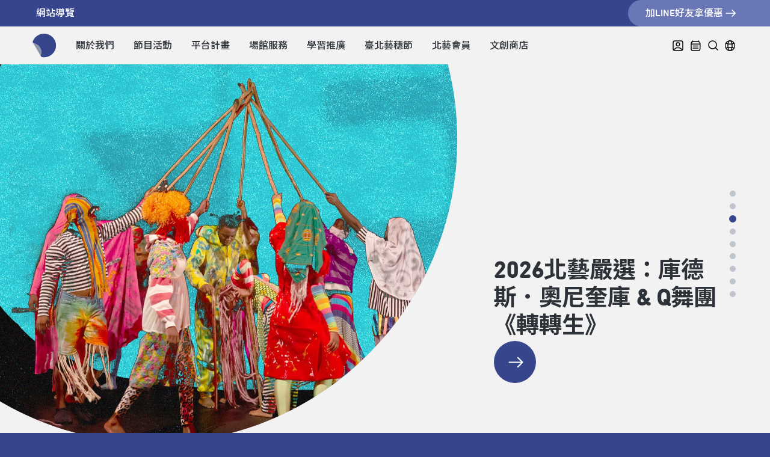

--- FILE ---
content_type: text/html;charset=utf-8
request_url: https://tpac.org.taipei/
body_size: 762457
content:
<!DOCTYPE html><html  lang="zh-TW" data-capo=""><head><meta charset="utf-8">
<meta name="viewport" content="width=device-width, initial-scale=1">
<title>● 臺北表演藝術中心 ●</title>
<script src="https://static.line-scdn.net/liff/edge/2/sdk.js"></script>
<link href="https://fonts.googleapis.com/css2?family=Noto+Sans+TC:wght@500;700&display=swap" rel="stylesheet">
<style>.dp__input_wrap{box-sizing:unset;position:relative;width:100%}.dp__input_wrap:focus{border-color:var(--dp-border-color-hover);outline:none}.dp__input{background-color:var(--dp-background-color);border:1px solid var(--dp-border-color);border-radius:var(--dp-border-radius,4px);box-sizing:border-box;color:var(--dp-text-color);font-family:var(--dp-font-family,-apple-system,blinkmacsystemfont,"Segoe UI",roboto,oxygen,ubuntu,cantarell,"Open Sans","Helvetica Neue",sans-serif);font-size:var(--dp-font-size,1rem);line-height:calc(var(--dp-font-size, 1rem)*1.5);outline:none;padding:var(--dp-input-padding,6px 30px 6px 12px);transition:border-color .2s cubic-bezier(.645,.045,.355,1);width:100%}.dp__input::-moz-placeholder{opacity:.7}.dp__input::placeholder{opacity:.7}.dp__input:hover{border-color:var(--dp-border-color-hover)}.dp__input_reg{caret-color:transparent}.dp__input_focus{border-color:var(--dp-border-color-hover)}.dp__disabled{background:var(--dp-disabled-color)}.dp__disabled::-moz-placeholder{color:var(--dp-disabled-color-text)}.dp__disabled::placeholder{color:var(--dp-disabled-color-text)}.dp__input_icons{display:inline-block;height:var(--dp-font-size,1rem);width:var(--dp-font-size,1rem);stroke-width:0;box-sizing:content-box;color:var(--dp-icon-color);font-size:var(--dp-font-size,1rem);line-height:calc(var(--dp-font-size, 1rem)*1.5);padding:6px 12px}.dp__input_icon{left:0}.dp__clear_icon,.dp__input_icon{color:var(--dp-icon-color);cursor:pointer;position:absolute;top:50%;transform:translateY(-50%)}.dp__clear_icon{right:0}.dp__input_icon_pad{padding-left:var(--dp-input-icon-padding,35px)}.dp__input_valid{box-shadow:0 0 var(--dp-border-radius,4px) var(--dp-success-color)}.dp__input_valid,.dp__input_valid:hover{border-color:var(--dp-success-color)}.dp__input_invalid{box-shadow:0 0 var(--dp-border-radius,4px) var(--dp-danger-color)}.dp__input_invalid,.dp__input_invalid:hover{border-color:var(--dp-danger-color)}.dp__menu{background:var(--dp-background-color);border:1px solid var(--dp-menu-border-color);border-radius:var(--dp-border-radius,4px);font-family:var(--dp-font-family,-apple-system,blinkmacsystemfont,"Segoe UI",roboto,oxygen,ubuntu,cantarell,"Open Sans","Helvetica Neue",sans-serif);font-size:var(--dp-font-size,1rem);min-width:var(--dp-menu-min-width,260px);position:absolute;-webkit-user-select:none;-moz-user-select:none;user-select:none}.dp__menu,.dp__menu:after,.dp__menu:before{box-sizing:border-box}.dp__menu:focus{border:1px solid var(--dp-menu-border-color);outline:none}.dp__menu_index{z-index:99999}.dp__menu_disabled,.dp__menu_readonly{inset:0;position:absolute;z-index:1}.dp__menu_disabled{background:hsla(0,0%,100%,.5);cursor:not-allowed}.dp__menu_readonly{background:transparent;cursor:default}.dp__arrow_top{border-left:1px solid var(--dp-menu-border-color);border-top:1px solid var(--dp-menu-border-color);top:-1px;transform:translate(-50%,-50%) rotate(45deg)}.dp__arrow_bottom,.dp__arrow_top{background-color:var(--dp-background-color);height:12px;left:50%;position:absolute;width:12px}.dp__arrow_bottom{border-bottom:1px solid var(--dp-menu-border-color);border-right:1px solid var(--dp-menu-border-color);bottom:-1px;transform:translate(-50%,50%) rotate(45deg)}.dp__now_wrap{padding:2px 0;text-align:center}.dp__now_button{background:transparent;border:1px solid var(--dp-primary-color);border-radius:var(--dp-border-radius,4px);color:var(--dp-primary-color);cursor:pointer;font-size:var(--dp-font-size,1rem);font-weight:700;padding:0 4px}.dp__preset_ranges,.dp__sidebar_left{border-right:1px solid var(--dp-border-color);padding:5px}.dp__sidebar_right{border-left:1px solid var(--dp-border-color);padding:5px}.dp__preset_range{padding:5px}.dp__preset_range:hover{background-color:var(--dp-hover-color);cursor:pointer}.dp__menu_content_wrapper{display:flex}.dp__calendar_wrap{flex:0;flex-direction:column;font-family:var(--dp-font-family,-apple-system,blinkmacsystemfont,"Segoe UI",roboto,oxygen,ubuntu,cantarell,"Open Sans","Helvetica Neue",sans-serif)}.dp__calendar_header,.dp__calendar_wrap{align-items:center;display:flex;justify-content:center}.dp__calendar_header{color:var(--dp-text-color);font-weight:700;position:relative;white-space:nowrap}.dp__calendar_header_item{box-sizing:border-box;flex-grow:1;height:var(--dp-cell-size,35px);padding:var(--dp-cell-padding,5px);text-align:center;width:var(--dp-cell-size,35px)}.dp__calendar_row{align-items:center;display:flex;justify-content:center;margin:var(--dp-row-maring,5px 0)}.dp__calendar_item{box-sizing:border-box;color:var(--dp-text-color);flex-grow:1;text-align:center}.dp__calendar{position:relative}.dp__calendar_header_cell{border-bottom:thin solid var(--dp-border-color);padding:var(--dp-calendar-header-cell-padding,.5rem)}.dp__cell_inner{align-items:center;border:1px solid transparent;border-radius:var(--dp-cell-border-radius,var(--dp-border-radius,4px));box-sizing:border-box;display:flex;height:var(--dp-cell-size,35px);justify-content:center;padding:var(--dp-cell-padding,5px);position:relative;text-align:center;width:var(--dp-cell-size,35px)}.dp__cell_inner:hover{transition:all .2s}.dp__cell_auto_range_start,.dp__date_hover_start:hover,.dp__range_start{border-bottom-right-radius:0;border-top-right-radius:0}.dp__cell_auto_range_end,.dp__date_hover_end:hover,.dp__range_end{border-bottom-left-radius:0;border-top-left-radius:0}.dp__active_date,.dp__range_end,.dp__range_start{background:var(--dp-primary-color);color:var(--dp-primary-text-color)}.dp__cell_auto_range_end,.dp__cell_auto_range_start{border-bottom:1px dashed var(--dp-primary-color);border-top:1px dashed var(--dp-primary-color)}.dp__date_hover:hover,.dp__date_hover_end:hover,.dp__date_hover_start:hover{background:var(--dp-hover-color);color:var(--dp-hover-text-color)}.dp__cell_disabled,.dp__cell_offset{color:var(--dp-secondary-color)}.dp__cell_disabled{cursor:not-allowed}.dp__range_between{background:var(--dp-hover-color);border-bottom:1px solid var(--dp-hover-color);border-radius:0;border-top:1px solid var(--dp-hover-color)}.dp__range_between_week{background:var(--dp-primary-color);border-bottom:1px solid var(--dp-primary-color);border-radius:0;border-top:1px solid var(--dp-primary-color);color:var(--dp-primary-text-color)}.dp__today{border:1px solid var(--dp-primary-color)}.dp__week_num{color:var(--dp-secondary-color);text-align:center}.dp__cell_auto_range{border-bottom:1px dashed var(--dp-primary-color);border-radius:0;border-top:1px dashed var(--dp-primary-color)}.dp__cell_auto_range_start{border-left:1px dashed var(--dp-primary-color)}.dp__cell_auto_range_end{border-right:1px dashed var(--dp-primary-color)}.dp__calendar_header_separator{background:var(--dp-border-color);height:1px;width:100%}.dp__calendar_next{margin-left:var(--dp-two-calendars-spacing,10px)}.dp__marker_dot,.dp__marker_line{background-color:var(--dp-marker-color);bottom:0;height:5px;position:absolute}.dp__marker_dot{border-radius:50%;left:50%;transform:translateX(-50%);width:5px}.dp__marker_line{left:0;width:100%}.dp__marker_tooltip{background-color:var(--dp-tooltip-color);border:1px solid var(--dp-border-color);border-radius:var(--dp-border-radius,4px);box-sizing:border-box;cursor:default;padding:5px;position:absolute;z-index:99999}.dp__tooltip_content{white-space:nowrap}.dp__tooltip_text{align-items:center;color:var(--dp-text-color);display:flex;flex-flow:row nowrap}.dp__tooltip_mark{background-color:var(--dp-text-color);border-radius:50%;color:var(--dp-text-color);height:5px;margin-right:5px;width:5px}.dp__arrow_bottom_tp{background-color:var(--dp-tooltip-color);border-bottom:1px solid var(--dp-border-color);border-right:1px solid var(--dp-border-color);bottom:0;height:8px;position:absolute;transform:translate(-50%,50%) rotate(45deg);width:8px}.dp__instance_calendar{position:relative;width:100%}@media only screen and (width <= 600px){.dp__flex_display{flex-direction:column}}.dp__cell_highlight{background-color:var(--dp-highlight-color)}.dp__month_year_row{align-items:center;box-sizing:border-box;color:var(--dp-text-color);display:flex;height:var(--dp-month-year-row-height,35px)}.dp__inner_nav{align-items:center;border-radius:50%;color:var(--dp-icon-color);cursor:pointer;display:flex;height:var(--dp-month-year-row-button-size,25px);justify-content:center;text-align:center;width:var(--dp-month-year-row-button-size,25px)}.dp__inner_nav svg{height:var(--dp-button-icon-height,20px);width:var(--dp-button-icon-height,20px)}.dp__inner_nav:hover{background:var(--dp-hover-color);color:var(--dp-hover-icon-color)}.dp__inner_nav_disabled,.dp__inner_nav_disabled:hover{background:var(--dp-disabled-color);color:var(--dp-disabled-color-text);cursor:not-allowed}.dp__month_year_select{align-items:center;border-radius:var(--dp-border-radius,4px);box-sizing:border-box;cursor:pointer;display:flex;height:var(--dp-month-year-row-height,35px);justify-content:center;text-align:center;width:50%}.dp__month_year_select:hover{background:var(--dp-hover-color);color:var(--dp-hover-text-color)}.dp__month_year_wrap{display:flex;width:100%}.dp__overlay{background:var(--dp-background-color);box-sizing:border-box;color:var(--dp-text-color);font-family:var(--dp-font-family,-apple-system,blinkmacsystemfont,"Segoe UI",roboto,oxygen,ubuntu,cantarell,"Open Sans","Helvetica Neue",sans-serif);height:100%;left:0;position:absolute;top:0;transition:opacity 1s ease-out;width:100%;z-index:99999}.dp__overlay_container::-webkit-scrollbar-track{background-color:var(--dp-scroll-bar-background);box-shadow:var(--dp-scroll-bar-background)}.dp__overlay_container::-webkit-scrollbar{background-color:var(--dp-scroll-bar-background);width:5px}.dp__overlay_container::-webkit-scrollbar-thumb{background-color:var(--dp-scroll-bar-color);border-radius:10px}.dp__overlay:focus{border:none;outline:none}.dp__container_flex{display:flex}.dp__container_block{display:block}.dp__overlay_container{flex-direction:column;overflow-y:auto}.dp__time_picker_overlay_container{height:100%}.dp__overlay_row{align-items:center;box-sizing:border-box;display:flex;flex-wrap:wrap;margin-left:auto;margin-right:auto;max-width:100%;padding:0;width:100%}.dp__flex_row{flex:1}.dp__overlay_col{box-sizing:border-box;padding:var(--dp-overlay-col-padding,3px);white-space:nowrap;width:33%}.dp__overlay_cell_pad{padding:var(--dp-common-padding,10px) 0}.dp__overlay_cell_active{background:var(--dp-primary-color);color:var(--dp-primary-text-color)}.dp__overlay_cell,.dp__overlay_cell_active{border-radius:var(--dp-border-radius,4px);cursor:pointer;text-align:center}.dp__cell_in_between,.dp__overlay_cell:hover{background:var(--dp-hover-color);color:var(--dp-hover-text-color)}.dp__over_action_scroll{box-sizing:border-box;right:5px}.dp__overlay_cell_disabled{cursor:not-allowed}.dp__overlay_cell_disabled,.dp__overlay_cell_disabled:hover{background:var(--dp-disabled-color)}.dp__overlay_cell_active_disabled{cursor:not-allowed}.dp__overlay_cell_active_disabled,.dp__overlay_cell_active_disabled:hover{background:var(--dp-primary-disabled-color)}.dp__month_picker_header{height:var(--dp-cell-size,35px);justify-content:space-between}.dp__month_picker_header,.dp__time_input{align-items:center;display:flex;width:100%}.dp__time_input{color:var(--dp-text-color);font-family:var(--dp-font-family,-apple-system,blinkmacsystemfont,"Segoe UI",roboto,oxygen,ubuntu,cantarell,"Open Sans","Helvetica Neue",sans-serif);justify-content:center;-webkit-user-select:none;-moz-user-select:none;user-select:none}.dp__time_col_reg{padding:0 20px}.dp__time_col_reg_with_button{padding:0 15px}.dp__time_col_sec{padding:0 10px}.dp__time_col_sec_with_button{padding:0 5px}.dp__time_col{flex-direction:column;font-size:var(--dp-time-font-size,2rem);text-align:center}.dp__time_col,.dp__time_display{align-items:center;display:flex;justify-content:center}.dp__time_display{border-radius:var(--dp-border-radius,4px);color:var(--dp-text-color);cursor:pointer;padding:0 3px}.dp__time_display:hover{background:var(--dp-hover-color);color:var(--dp-hover-text-color)}.dp__inc_dec_button{align-items:center;border-radius:50%;box-sizing:border-box;color:var(--dp-icon-color);cursor:pointer;display:flex;justify-content:center;margin:0;padding:5px}.dp__inc_dec_button,.dp__inc_dec_button svg{height:var(--dp-time-inc-dec-button-size,32px);width:var(--dp-time-inc-dec-button-size,32px)}.dp__inc_dec_button:hover{background:var(--dp-hover-color);color:var(--dp-primary-color)}.dp__inc_dec_button_disabled,.dp__inc_dec_button_disabled:hover{background:var(--dp-disabled-color);color:var(--dp-disabled-color-text);cursor:not-allowed}.dp__pm_am_button{background:var(--dp-primary-color);border:none;border-radius:var(--dp-border-radius,4px);color:var(--dp-primary-text-color);cursor:pointer}.dp__action_row,.dp__pm_am_button{padding:var(--dp-common-padding,10px)}.dp__action_row{align-items:center;box-sizing:border-box;color:var(--dp-text-color);display:flex;flex-flow:row nowrap;width:100%}.dp__action_row svg{height:var(--dp-button-icon-height,20px);width:auto}.dp__selection_preview{align-items:center;color:var(--dp-text-color);display:block;flex-basis:50%;font-size:var(--dp-preview-font-size,.8rem);justify-content:flex-start;overflow:hidden;text-overflow:ellipsis;white-space:nowrap}.dp__action_buttons{align-items:center;display:flex;flex-basis:50%;justify-content:flex-end;text-align:right}.dp__action_button{background:transparent;border:1px solid transparent;border-radius:var(--dp-border-radius,4px);cursor:pointer;line-height:normal;margin-left:3px;padding:1px 6px}.dp__action_select{background:var(--dp-primary-color);color:var(--dp-primary-text-color)}.dp__action_select:hover{background:var(--dp-primary-color);transition:var(--dp-action-row-transtion)}.dp__action_select:disabled{background:var(--dp-primary-disabled-color);cursor:not-allowed}.dp__action_cancel{border:1px solid var(--dp-border-color);color:var(--dp-text-color)}.dp__action_cancel:hover{border-color:var(--dp-primary-color);transition:var(--dp-action-row-transtion)}:root{--dp-animation-duration:0.1s;--dp-menu-appear-transition-timing:cubic-bezier(.4,0,1,1);--dp-transition-timing:ease-out;--dp-action-row-transtion:all 0.2s ease-in}.dp__theme_dark{--dp-background-color:#212121;--dp-text-color:#fff;--dp-hover-color:#484848;--dp-hover-text-color:#fff;--dp-hover-icon-color:#959595;--dp-primary-color:#005cb2;--dp-primary-disabled-color:#61a8ea;--dp-primary-text-color:#fff;--dp-secondary-color:#a9a9a9;--dp-border-color:#2d2d2d;--dp-menu-border-color:#2d2d2d;--dp-border-color-hover:#aaaeb7;--dp-disabled-color:#737373;--dp-disabled-color-text:#d0d0d0;--dp-scroll-bar-background:#212121;--dp-scroll-bar-color:#484848;--dp-success-color:#00701a;--dp-success-color-disabled:#428f59;--dp-icon-color:#959595;--dp-danger-color:#e53935;--dp-marker-color:#e53935;--dp-tooltip-color:#3e3e3e;--dp-highlight-color:rgba(0,92,178,.2)}.dp__theme_light{--dp-background-color:#fff;--dp-text-color:#212121;--dp-hover-color:#f3f3f3;--dp-hover-text-color:#212121;--dp-hover-icon-color:#959595;--dp-primary-color:#1976d2;--dp-primary-disabled-color:#6bacea;--dp-primary-text-color:#f8f5f5;--dp-secondary-color:#c0c4cc;--dp-border-color:#ddd;--dp-menu-border-color:#ddd;--dp-border-color-hover:#aaaeb7;--dp-disabled-color:#f6f6f6;--dp-scroll-bar-background:#f3f3f3;--dp-scroll-bar-color:#959595;--dp-success-color:#76d275;--dp-success-color-disabled:#a3d9b1;--dp-icon-color:#959595;--dp-danger-color:#ff6f60;--dp-marker-color:#ff6f60;--dp-tooltip-color:#fafafa;--dp-disabled-color-text:#8e8e8e;--dp-highlight-color:rgba(25,118,210,.1)}.dp__main{box-sizing:border-box;font-family:var(--dp-font-family,-apple-system,blinkmacsystemfont,"Segoe UI",roboto,oxygen,ubuntu,cantarell,"Open Sans","Helvetica Neue",sans-serif);position:relative;-webkit-user-select:none;-moz-user-select:none;user-select:none;width:100%}.dp__pointer{cursor:pointer}.dp__icon{stroke:currentcolor;fill:currentcolor}.dp__button{align-content:center;align-items:center;box-sizing:border-box;color:var(--dp-icon-color);cursor:pointer;display:flex;height:var(--dp-button-height,35px);justify-content:center;padding:var(--dp-common-padding,10px);text-align:center;width:100%}.dp__button.dp__overlay_action{bottom:0;position:absolute}.dp__button:hover{background:var(--dp-hover-color);color:var(--dp-hover-icon-color)}.dp__button svg{height:var(--dp-button-icon-height,20px);width:auto}.dp__button_bottom{border-bottom-left-radius:var(--dp-border-radius,4px);border-bottom-right-radius:var(--dp-border-radius,4px)}.dp__flex_display{display:flex}.dp__flex_display_with_input{align-items:flex-start;flex-direction:column}.dp__relative{position:relative}.calendar-next-enter-active,.calendar-next-leave-active,.calendar-prev-enter-active,.calendar-prev-leave-active{transition:all .1s ease-out}.calendar-next-enter-from{opacity:0;transform:translateX(22px)}.calendar-next-leave-to,.calendar-prev-enter-from{opacity:0;transform:translateX(-22px)}.calendar-prev-leave-to{opacity:0;transform:translateX(22px)}.dp-slide-down-enter-active,.dp-slide-down-leave-active,.dp-slide-up-enter-active,.dp-slide-up-leave-active{transition:all var(--dp-animation-duration) var(--dp-transition-timing)}.dp-menu-appear-enter-active,.dp-menu-appear-leave-active{transition:opacity var(--dp-animation-duration) var(--dp-menu-appear-transition-timing)}.dp-slide-down-leave-to,.dp-slide-up-enter-from{opacity:0;transform:translateY(22px)}.dp-slide-down-enter-from,.dp-slide-up-leave-to{opacity:0;transform:translateY(-22px)}.dp-menu-appear-enter-from{opacity:0}.dp-menu-appear-leave-to{opacity:1}@font-face{font-family:TPAC;font-style:normal;font-weight:400;src:url(/_nuxt/DINRounded.CywmTW5c.eot) format("embedded-opentype"),url(/_nuxt/DINRounded.expTuu6X.woff2) format("woff2"),url(/_nuxt/DINRounded.B3Z05fSQ.woff) format("woff"),url(/_nuxt/DINRounded.Bemq4Jqc.ttf) format("truetype");font-desplay:swap}a,abbr,acronym,address,applet,article,aside,audio,b,big,blockquote,body,canvas,caption,center,cite,code,dd,del,details,dfn,div,dl,dt,em,embed,fieldset,figcaption,figure,footer,form,h1,h2,h3,h4,h5,h6,header,hgroup,html,i,iframe,img,ins,kbd,label,legend,li,mark,menu,nav,object,ol,output,p,q,ruby,s,samp,section,small,span,strike,strong,sub,summary,sup,table,tbody,td,tfoot,th,thead,time,tr,tt,u,ul,var{border:0;font-size:100%;font:inherit;margin:0;padding:0;vertical-align:baseline}:focus{outline:0}article,aside,details,figcaption,figure,footer,header,hgroup,menu,nav,section{display:block}body{line-height:1}ol,ul{list-style:none}blockquote,q{quotes:none}blockquote:after,blockquote:before,q:after,q:before{content:"";content:none}input::-webkit-inner-spin-button,input::-webkit-outer-spin-button{-webkit-appearance:none;margin:0}input[type=number]{-moz-appearance:textfield}input[type=search]::-webkit-search-cancel-button,input[type=search]::-webkit-search-decoration,input[type=search]::-webkit-search-results-button,input[type=search]::-webkit-search-results-decoration{-webkit-appearance:none;-moz-appearance:none}input[type=search]{-webkit-appearance:none;-moz-appearance:none}audio,canvas{display:inline-block;*display:inline;*zoom:1;max-width:100%}audio:not([controls]){display:none;height:0}[hidden]{display:none}html{font-size:100%;-webkit-text-size-adjust:100%;-ms-text-size-adjust:100%}a:focus{outline:none}a:active,a:hover{outline:0}img{border:0;-ms-interpolation-mode:bicubic}figure,form{margin:0}fieldset{border:1px solid silver;margin:0 2px;padding:.35em .625em .75em}legend{border:0;*margin-left:-7px;padding:0;white-space:normal}button,input,select,textarea{font-size:100%;margin:0;vertical-align:baseline;*vertical-align:middle}button,input{line-height:normal}button,select{text-transform:none}button,html input[type=button],input[type=reset],input[type=submit]{-webkit-appearance:button;cursor:pointer;*overflow:visible}button[disabled],html input[disabled]{cursor:default}button{border:none;outline:none}input[type=checkbox],input[type=radio]{box-sizing:border-box;*height:13px;padding:0;*width:13px}input[type=search]{-webkit-appearance:textfield;box-sizing:content-box}input[type=search]::-webkit-search-cancel-button,input[type=search]::-webkit-search-decoration{-webkit-appearance:none}button::-moz-focus-inner,input::-moz-focus-inner{border:0;padding:0}textarea{overflow:auto;vertical-align:top}table{border-collapse:collapse;border-spacing:0}button,html,input,select,textarea{color:#222}img{vertical-align:middle}fieldset{border:0;margin:0;padding:0}textarea{resize:vertical}.chromeframe{background:#ccc;color:#000;margin:.2em 0;padding:.2em 0}.page-enter-from{opacity:0;transform:translateY(5rem)}.page-enter-active{transition:all .4s cubic-bezier(.22,1,.36,1)}.page-leave-to{opacity:0}.page-leave-active{transition:opacity .2s}.fade-enter-from{opacity:0}.fade-enter-active{transition:opacity .2s}.fade-leave-to{opacity:0}.fade-leave-active{transition:opacity .2s}.carousel-enter-from{position:relative;transform:translateY(130%) rotate(10deg) scale(1.1);z-index:1}.carousel-enter-active{transition:transform .6s cubic-bezier(.87,0,.13,1)}.carousel-leave-to{opacity:.5;position:relative;transform:translateY(-30%) rotate(-10deg) scale(1.1);z-index:-1}.carousel-leave-active{transition:transform .6s cubic-bezier(.87,0,.13,1),opacity .6s}@keyframes marquee{0%{transform:translateX(0)}to{transform:translateX(-100%)}}@keyframes scrollLine{0%{background-position-y:-80px}to{background-position-y:0}}@keyframes fadeUp{0%{opacity:0;transform:translateY(2rem)}to{opacity:1;transform:translateY(0)}}@keyframes fadeDown{0%{opacity:0;transform:translateY(0)}to{opacity:1;transform:translateY(2rem)}}@keyframes fadeRight{0%{opacity:0;transform:translateX(2rem)}to{opacity:1;transform:translateX(0)}}@keyframes fadeIn{0%{opacity:0}to{opacity:1}}.fade-up{opacity:0;transform:translateY(2rem);transition:opacity .3s .1s,transform 1s cubic-bezier(.16,1,.3,1) .1s;will-change:transform,opacity}.sticky_link span{display:flex;transition:transform .1s linear}.scale-in{opacity:0;transform:scale(.8);transition:transform 1s cubic-bezier(.16,1,.3,1) .1s,opacity 1s .1s}body.isLoaded .fade-up.is-inview{opacity:1;transform:translateY(0)}body.isLoaded .scale-in.is-inview{opacity:1;transform:scale(1)}:root{--vh:1vh;--border-radius:1.25rem}::-moz-selection{background-color:#2d3138;color:#fff}::selection{background-color:#2d3138;color:#fff}.dark ::-moz-selection{background-color:#7d818f}.dark ::selection{background-color:#7d818f}.container,.container-desktop,.container-fluid,.container-large,.container-medium,.container-mobile,.container-tablet{padding-left:3.25rem;padding-right:3.25rem}@media (max-width:767.98px){.container,.container-desktop,.container-fluid,.container-large,.container-medium,.container-mobile,.container-tablet{padding-left:1.5rem;padding-right:1.5rem}}@media (min-width:500px){.container-mobile{max-width:100%;padding-left:20px;padding-right:20px}}@media (min-width:768px){.container-mobile,.container-tablet{max-width:100%;padding-left:52px;padding-right:52px}}@media (min-width:1024px){.container-medium,.container-mobile,.container-tablet{max-width:100%}}@media (min-width:1200px){.container-desktop,.container-medium,.container-mobile,.container-tablet{max-width:100%;padding-left:52px;padding-right:52px}}@media (min-width:1500px){.container-desktop,.container-large,.container-medium,.container-mobile,.container-tablet{max-width:1920px}}.row{display:flex;flex-wrap:wrap;margin-left:-.5rem;margin-right:-.5rem}.row>*{flex-shrink:0;max-width:100%;padding-left:.5rem;padding-right:.5rem;width:100%}@media (min-width:500px){.col-mobile{flex:1 0 0%}.row-cols-mobile-auto>*{flex:0 0 auto;width:auto}.row-cols-mobile-1>*{flex:0 0 auto;width:100%}.row-cols-mobile-2>*{flex:0 0 auto;width:50%}.row-cols-mobile-3>*{flex:0 0 auto;width:33.3333333333%}.row-cols-mobile-4>*{flex:0 0 auto;width:25%}.row-cols-mobile-5>*{flex:0 0 auto;width:20%}.row-cols-mobile-6>*{flex:0 0 auto;width:16.6666666667%}.col-mobile-auto{flex:0 0 auto;width:auto}.col-mobile-1{flex:0 0 auto;width:8.3333333333%}.col-mobile-2{flex:0 0 auto;width:16.6666666667%}.col-mobile-3{flex:0 0 auto;width:25%}.col-mobile-4{flex:0 0 auto;width:33.3333333333%}.col-mobile-5{flex:0 0 auto;width:41.6666666667%}.col-mobile-6{flex:0 0 auto;width:50%}.col-mobile-7{flex:0 0 auto;width:58.3333333333%}.col-mobile-8{flex:0 0 auto;width:66.6666666667%}.col-mobile-9{flex:0 0 auto;width:75%}.col-mobile-10{flex:0 0 auto;width:83.3333333333%}.col-mobile-11{flex:0 0 auto;width:91.6666666667%}.col-mobile-12{flex:0 0 auto;width:100%}.offset-mobile-0{margin-left:0}.offset-mobile-1{margin-left:8.3333333333%}.offset-mobile-2{margin-left:16.6666666667%}.offset-mobile-3{margin-left:25%}.offset-mobile-4{margin-left:33.3333333333%}.offset-mobile-5{margin-left:41.6666666667%}.offset-mobile-6{margin-left:50%}.offset-mobile-7{margin-left:58.3333333333%}.offset-mobile-8{margin-left:66.6666666667%}.offset-mobile-9{margin-left:75%}.offset-mobile-10{margin-left:83.3333333333%}.offset-mobile-11{margin-left:91.6666666667%}}@media (min-width:768px){.col-tablet{flex:1 0 0%}.row-cols-tablet-auto>*{flex:0 0 auto;width:auto}.row-cols-tablet-1>*{flex:0 0 auto;width:100%}.row-cols-tablet-2>*{flex:0 0 auto;width:50%}.row-cols-tablet-3>*{flex:0 0 auto;width:33.3333333333%}.row-cols-tablet-4>*{flex:0 0 auto;width:25%}.row-cols-tablet-5>*{flex:0 0 auto;width:20%}.row-cols-tablet-6>*{flex:0 0 auto;width:16.6666666667%}.col-tablet-auto{flex:0 0 auto;width:auto}.col-tablet-1{flex:0 0 auto;width:8.3333333333%}.col-tablet-2{flex:0 0 auto;width:16.6666666667%}.col-tablet-3{flex:0 0 auto;width:25%}.col-tablet-4{flex:0 0 auto;width:33.3333333333%}.col-tablet-5{flex:0 0 auto;width:41.6666666667%}.col-tablet-6{flex:0 0 auto;width:50%}.col-tablet-7{flex:0 0 auto;width:58.3333333333%}.col-tablet-8{flex:0 0 auto;width:66.6666666667%}.col-tablet-9{flex:0 0 auto;width:75%}.col-tablet-10{flex:0 0 auto;width:83.3333333333%}.col-tablet-11{flex:0 0 auto;width:91.6666666667%}.col-tablet-12{flex:0 0 auto;width:100%}.offset-tablet-0{margin-left:0}.offset-tablet-1{margin-left:8.3333333333%}.offset-tablet-2{margin-left:16.6666666667%}.offset-tablet-3{margin-left:25%}.offset-tablet-4{margin-left:33.3333333333%}.offset-tablet-5{margin-left:41.6666666667%}.offset-tablet-6{margin-left:50%}.offset-tablet-7{margin-left:58.3333333333%}.offset-tablet-8{margin-left:66.6666666667%}.offset-tablet-9{margin-left:75%}.offset-tablet-10{margin-left:83.3333333333%}.offset-tablet-11{margin-left:91.6666666667%}}@media (min-width:1024px){.col-medium{flex:1 0 0%}.row-cols-medium-auto>*{flex:0 0 auto;width:auto}.row-cols-medium-1>*{flex:0 0 auto;width:100%}.row-cols-medium-2>*{flex:0 0 auto;width:50%}.row-cols-medium-3>*{flex:0 0 auto;width:33.3333333333%}.row-cols-medium-4>*{flex:0 0 auto;width:25%}.row-cols-medium-5>*{flex:0 0 auto;width:20%}.row-cols-medium-6>*{flex:0 0 auto;width:16.6666666667%}.col-medium-auto{flex:0 0 auto;width:auto}.col-medium-1{flex:0 0 auto;width:8.3333333333%}.col-medium-2{flex:0 0 auto;width:16.6666666667%}.col-medium-3{flex:0 0 auto;width:25%}.col-medium-4{flex:0 0 auto;width:33.3333333333%}.col-medium-5{flex:0 0 auto;width:41.6666666667%}.col-medium-6{flex:0 0 auto;width:50%}.col-medium-7{flex:0 0 auto;width:58.3333333333%}.col-medium-8{flex:0 0 auto;width:66.6666666667%}.col-medium-9{flex:0 0 auto;width:75%}.col-medium-10{flex:0 0 auto;width:83.3333333333%}.col-medium-11{flex:0 0 auto;width:91.6666666667%}.col-medium-12{flex:0 0 auto;width:100%}.offset-medium-0{margin-left:0}.offset-medium-1{margin-left:8.3333333333%}.offset-medium-2{margin-left:16.6666666667%}.offset-medium-3{margin-left:25%}.offset-medium-4{margin-left:33.3333333333%}.offset-medium-5{margin-left:41.6666666667%}.offset-medium-6{margin-left:50%}.offset-medium-7{margin-left:58.3333333333%}.offset-medium-8{margin-left:66.6666666667%}.offset-medium-9{margin-left:75%}.offset-medium-10{margin-left:83.3333333333%}.offset-medium-11{margin-left:91.6666666667%}}@media (min-width:1200px){.col-desktop{flex:1 0 0%}.row-cols-desktop-auto>*{flex:0 0 auto;width:auto}.row-cols-desktop-1>*{flex:0 0 auto;width:100%}.row-cols-desktop-2>*{flex:0 0 auto;width:50%}.row-cols-desktop-3>*{flex:0 0 auto;width:33.3333333333%}.row-cols-desktop-4>*{flex:0 0 auto;width:25%}.row-cols-desktop-5>*{flex:0 0 auto;width:20%}.row-cols-desktop-6>*{flex:0 0 auto;width:16.6666666667%}.col-desktop-auto{flex:0 0 auto;width:auto}.col-desktop-1{flex:0 0 auto;width:8.3333333333%}.col-desktop-2{flex:0 0 auto;width:16.6666666667%}.col-desktop-3{flex:0 0 auto;width:25%}.col-desktop-4{flex:0 0 auto;width:33.3333333333%}.col-desktop-5{flex:0 0 auto;width:41.6666666667%}.col-desktop-6{flex:0 0 auto;width:50%}.col-desktop-7{flex:0 0 auto;width:58.3333333333%}.col-desktop-8{flex:0 0 auto;width:66.6666666667%}.col-desktop-9{flex:0 0 auto;width:75%}.col-desktop-10{flex:0 0 auto;width:83.3333333333%}.col-desktop-11{flex:0 0 auto;width:91.6666666667%}.col-desktop-12{flex:0 0 auto;width:100%}.offset-desktop-0{margin-left:0}.offset-desktop-1{margin-left:8.3333333333%}.offset-desktop-2{margin-left:16.6666666667%}.offset-desktop-3{margin-left:25%}.offset-desktop-4{margin-left:33.3333333333%}.offset-desktop-5{margin-left:41.6666666667%}.offset-desktop-6{margin-left:50%}.offset-desktop-7{margin-left:58.3333333333%}.offset-desktop-8{margin-left:66.6666666667%}.offset-desktop-9{margin-left:75%}.offset-desktop-10{margin-left:83.3333333333%}.offset-desktop-11{margin-left:91.6666666667%}}@media (min-width:1500px){.col-large{flex:1 0 0%}.row-cols-large-auto>*{flex:0 0 auto;width:auto}.row-cols-large-1>*{flex:0 0 auto;width:100%}.row-cols-large-2>*{flex:0 0 auto;width:50%}.row-cols-large-3>*{flex:0 0 auto;width:33.3333333333%}.row-cols-large-4>*{flex:0 0 auto;width:25%}.row-cols-large-5>*{flex:0 0 auto;width:20%}.row-cols-large-6>*{flex:0 0 auto;width:16.6666666667%}.col-large-auto{flex:0 0 auto;width:auto}.col-large-1{flex:0 0 auto;width:8.3333333333%}.col-large-2{flex:0 0 auto;width:16.6666666667%}.col-large-3{flex:0 0 auto;width:25%}.col-large-4{flex:0 0 auto;width:33.3333333333%}.col-large-5{flex:0 0 auto;width:41.6666666667%}.col-large-6{flex:0 0 auto;width:50%}.col-large-7{flex:0 0 auto;width:58.3333333333%}.col-large-8{flex:0 0 auto;width:66.6666666667%}.col-large-9{flex:0 0 auto;width:75%}.col-large-10{flex:0 0 auto;width:83.3333333333%}.col-large-11{flex:0 0 auto;width:91.6666666667%}.col-large-12{flex:0 0 auto;width:100%}.offset-large-0{margin-left:0}.offset-large-1{margin-left:8.3333333333%}.offset-large-2{margin-left:16.6666666667%}.offset-large-3{margin-left:25%}.offset-large-4{margin-left:33.3333333333%}.offset-large-5{margin-left:41.6666666667%}.offset-large-6{margin-left:50%}.offset-large-7{margin-left:58.3333333333%}.offset-large-8{margin-left:66.6666666667%}.offset-large-9{margin-left:75%}.offset-large-10{margin-left:83.3333333333%}.offset-large-11{margin-left:91.6666666667%}}@media (min-width:1920px){.col-x-large{flex:1 0 0%}.row-cols-x-large-auto>*{flex:0 0 auto;width:auto}.row-cols-x-large-1>*{flex:0 0 auto;width:100%}.row-cols-x-large-2>*{flex:0 0 auto;width:50%}.row-cols-x-large-3>*{flex:0 0 auto;width:33.3333333333%}.row-cols-x-large-4>*{flex:0 0 auto;width:25%}.row-cols-x-large-5>*{flex:0 0 auto;width:20%}.row-cols-x-large-6>*{flex:0 0 auto;width:16.6666666667%}.col-x-large-auto{flex:0 0 auto;width:auto}.col-x-large-1{flex:0 0 auto;width:8.3333333333%}.col-x-large-2{flex:0 0 auto;width:16.6666666667%}.col-x-large-3{flex:0 0 auto;width:25%}.col-x-large-4{flex:0 0 auto;width:33.3333333333%}.col-x-large-5{flex:0 0 auto;width:41.6666666667%}.col-x-large-6{flex:0 0 auto;width:50%}.col-x-large-7{flex:0 0 auto;width:58.3333333333%}.col-x-large-8{flex:0 0 auto;width:66.6666666667%}.col-x-large-9{flex:0 0 auto;width:75%}.col-x-large-10{flex:0 0 auto;width:83.3333333333%}.col-x-large-11{flex:0 0 auto;width:91.6666666667%}.col-x-large-12{flex:0 0 auto;width:100%}.offset-x-large-0{margin-left:0}.offset-x-large-1{margin-left:8.3333333333%}.offset-x-large-2{margin-left:16.6666666667%}.offset-x-large-3{margin-left:25%}.offset-x-large-4{margin-left:33.3333333333%}.offset-x-large-5{margin-left:41.6666666667%}.offset-x-large-6{margin-left:50%}.offset-x-large-7{margin-left:58.3333333333%}.offset-x-large-8{margin-left:66.6666666667%}.offset-x-large-9{margin-left:75%}.offset-x-large-10{margin-left:83.3333333333%}.offset-x-large-11{margin-left:91.6666666667%}}*{box-sizing:border-box;margin:0;padding:0}.accesskey{opacity:0;pointer-events:none}.accesskey:focus{opacity:1;outline:2px dashed #37468c;pointer-events:auto}.dark .accesskey:focus{outline:2px dashed #fff}body,button,html,input,textarea{color:#2d3138;font-family:TPAC,Noto Sans TC,-apple-system,BlinkMacSystemFont,Segoe UI,Roboto,sans-serif;font-size:1rem;font-weight:500;line-height:1.6;-webkit-font-smoothing:antialiased;-moz-osx-font-smoothing:grayscale}body.-en,body.language-en body,body.language-en button,body.language-en html,body.language-en input,body.language-en textarea,button.-en,html.-en,input.-en,textarea.-en{font-family:TPAC,Noto Sans TC,-apple-system,BlinkMacSystemFont,Segoe UI,Roboto,sans-serif;line-height:normal}body,html{background-color:#37468c;font-size:1rem;font-weight:500;line-height:1.6;min-height:100vh;min-width:320px}body,body.-en,body.language-en body,body.language-en html,html,html.-en{font-family:TPAC,Noto Sans TC,-apple-system,BlinkMacSystemFont,Segoe UI,Roboto,sans-serif}body.-en,body.language-en body,body.language-en html,html.-en{line-height:normal}@media (max-width:767.98px){body,html{height:100%;min-height:auto}}@media (min-width:1500px){body,html{font-size:18px}}@media (min-width:1920px){body,html{font-size:20px}}body.lock,html.lock{overflow:hidden}input,textarea{-webkit-appearance:none;-moz-appearance:none;appearance:none;border:none;font-size:1rem;font-weight:500;line-height:1.6}body.language-en input,body.language-en textarea,input,input.-en,textarea,textarea.-en{font-family:TPAC,Noto Sans TC,-apple-system,BlinkMacSystemFont,Segoe UI,Roboto,sans-serif}body.language-en input,body.language-en textarea,input.-en,textarea.-en{line-height:normal}input:-webkit-autofill,textarea:-webkit-autofill{-webkit-transition:"color 9999s ease-out, background-color 9999s ease-out";-webkit-transition-delay:9999s}input:autofill,textarea:autofill{-webkit-transition:"color 9999s ease-out, background-color 9999s ease-out";-webkit-transition-delay:9999s}main{min-height:100vh}pre{color:#007954;font-size:.8rem;line-height:1.5;max-width:100%;overflow:hidden;white-space:pre-wrap}a{color:inherit;display:inline-block;text-decoration:none}a:active,a:focus-visible,a:hover{outline:0}button{background-color:transparent;color:currentColor;font-family:TPAC,Noto Sans TC,-apple-system,BlinkMacSystemFont,Segoe UI,Roboto,sans-serif;font-weight:500;line-height:1.6}@media (max-width:767.98px){#__nuxt,#__nuxt>div,#wrapper{height:100%}}.-seo{opacity:0;position:absolute}.nuxt-loading-indicator{background:repeating-linear-gradient(90deg,#4257b3 0,#4257b3 50%,#4257b3)!important;height:6px!important}.container-m{margin:0 auto;max-width:72.75rem;padding:0 2rem}.container-s{margin:0 auto;max-width:100%;width:60rem}[lazy=loading]{background-color:#2d3138}:root{--formkit-theme:genesis;--fk-font-family:-apple-system,BlinkMacSystemFont,"Segoe UI",Roboto,Helvetica,Arial,sans-serif,"Apple Color Emoji","Segoe UI Emoji","Segoe UI Symbol";--fk-font-family-input:var(--fk-font-family);--fk-font-family-label:var(--fk-font-family);--fk-font-family-legend:var(--fk-font-family-label);--fk-font-family-option:var(--fk-font-family-input);--fk-font-family-help:var(--fk-font-family);--fk-font-family-message:var(--fk-font-family);--fk-font-weight:400;--fk-font-weight-input:var(--fk-font-weight);--fk-font-weight-label:700;--fk-font-weight-legend:var(--fk-font-weight-label,bold);--fk-font-weight-help:var(--fk-font-weight);--fk-font-weight-option:var(--fk-font-weight);--fk-font-weight-message:var(--fk-font-weight);--fk-font-size:1em;--fk-font-size-input:var(--fk-font-size);--fk-font-size-label:0.875em;--fk-font-size-legend:0.875em;--fk-font-size-help:0.8125em;--fk-font-size-remove:0.8125em;--fk-font-size-option:0.9em;--fk-font-size-message:0.8125em;--fk-font-size-button:0.875em;--fk-line-height:1.1;--fk-line-height-label:var(--fk-line-height);--fk-line-height-help:var(--fk-line-height);--fk-line-height-option:var(--fk-line-height);--fk-line-height-message:var(--fk-line-height);--fk-line-height-textarea:var(--fk-line-height);--fk-line-height-input:1.125em;--fk-line-height-button:1.3;--fk-max-width-input:25em;--fk-box-size:1.25em;--fk-color-primary:#0275ff;--fk-color-checked:var(--fk-color-primary);--fk-color-input:#000;--fk-color-input-selection:rgba(0,122,255,.25);--fk-color-border:#94929c;--fk-color-border-focus:var(--fk-color-primary);--fk-color-danger:#ea0000;--fk-color-error:var(--fk-color-danger);--fk-color-placeholder:#767676;--fk-color-disabled:rgba(0,0,0,.1);--fk-color-help:rgba(0,0,0,.6);--fk-color-icon:rgba(0,0,0,.8);--fk-color-icon-minor:rgba(0,0,0,.55);--fk-color-button:#fff;--fk-color-button-hover:#fff;--fk-color-submit:var(--fk-color-button);--fk-color-submit-hover:var(--fk-color-button-hover);--fk-color-range-track:var(--fk-color-border);--fk-color-range-thumb:var(--fk-color-primary);--fk-bg-input:transparent;--fk-bg-disabled:rgba(0,0,0,.05);--fk-bg-decorator:linear-gradient(0deg,rgba(0,0,0,.07),transparent);--fk-bg-button:var(--fk-color-primary);--fk-bg-button-hover:var(--fk-bg-button);--fk-bg-submit:var(--fk-bg-button);--fk-bg-submit-hover:var(--fk-bg-submit);--fk-border-width:1px;--fk-border-width-decorator:var(--fk-border-width);--fk-border-width-focus:2px;--fk-border-width-checked:1px;--fk-border-width-decorator-checked:1px;--fk-border-width-decorator-focus:var(--fk-border-width-decorator-checked);--fk-border-width-decorator-focus-visible:var(--fk-border-width-focus);--fk-border-style:solid;--fk-border:var(--fk-border-width) var(--fk-border-style) var(--fk-color-border);--fk-border-focus:var(--fk-border-width-focus) var(--fk-border-style) var(--fk-color-border-focus);--fk-border-decorator:var(--fk-border-width-decorator) var(--fk-border-style) var(--fk-color-border);--fk-border-decorator-focus:var(--fk-border-width-focus) var(--fk-border-style) var(--fk-color-border-focus);--fk-border-decorator-focus-visible:var(--fk-border-width-decorator-focus-visible) var(--fk-border-style) var(--fk-color-border-focus);--fk-border-decorator-checked:var(--fk-border-width-checked) var(--fk-border-style) var(--fk-color-border-focus);--fk-border-box-shadow:0 0 0 var(--fk-border-width) var(--fk-color-border);--fk-border-box-shadow-focus:0 0 0 var(--fk-border-width-focus) var(--fk-color-border-focus);--fk-border-box-shadow-decorator:0 0 0 var(--fk-border-width-decorator);--fk-border-box-shadow-decorator-focus:0 0 0 var(--fk-border-width-decorator-focus) var(--fk-color-border-focus);--fk-border-box-shadow-decorator-focus-visible:0 0 0 var(--fk-border-width-decorator-focus-visible) var(--fk-color-border-focus);--fk-border-box-shadow-decorator-checked:0 0 0 var(--fk-border-width-decorator-checked) var(--fk-color-border-focus);--fk-border-radius-tl:0.25em;--fk-border-radius-tr:0.25em;--fk-border-radius-bl:0.25em;--fk-border-radius-br:0.25em;--fk-border-radius:var(--fk-border-radius-tl,0.25em) var(--fk-border-radius-tr,0.25em) var(--fk-border-radius-br,0.25em) var(--fk-border-radius-bl,0.25em);--fk-border-radius-full:999em;--fk-padding-base:0.25em;--fk-padding-input-x:calc(var(--fk-padding-base)*3);--fk-padding-input-y:calc(var(--fk-padding-base)*3);--fk-padding-input-t:var(--fk-padding-input-y,0);--fk-padding-input-r:var(--fk-padding-input-x,0);--fk-padding-input-b:var(--fk-padding-input-y,0);--fk-padding-input-l:var(--fk-padding-input-x,0);--fk-padding-input:var(--fk-padding-input-t) var(--fk-padding-input-r) var(--fk-padding-input-b) var(--fk-padding-input-l);--fk-padding-label-x:inherit;--fk-padding-label-y:inherit;--fk-padding-label-t:var(--fk-padding-label-y,0);--fk-padding-label-r:var(--fk-padding-label-x,0);--fk-padding-label-b:var(--fk-padding-label-y,0.5em);--fk-padding-label-l:var(--fk-padding-label-x,0);--fk-padding-label:var(--fk-padding-label-t) var(--fk-padding-label-r) var(--fk-padding-label-b) var(--fk-padding-label-l);--fk-padding-help-x:inherit;--fk-padding-help-y:var(--fk-padding-base);--fk-padding-help-t:var(--fk-padding-help-y,0);--fk-padding-help-r:var(--fk-padding-help-x,0);--fk-padding-help-b:var(--fk-padding-help-y,0);--fk-padding-help-l:var(--fk-padding-help-x,0);--fk-padding-help:var(--fk-padding-help-t) var(--fk-padding-help-r) var(--fk-padding-help-b) var(--fk-padding-help-l);--fk-padding-option-x:inherit;--fk-padding-option-y:inherit;--fk-padding-option-t:var(--fk-padding-option-y,0);--fk-padding-option-r:var(--fk-padding-option-x,0);--fk-padding-option-b:var(--fk-padding-option-y,0);--fk-padding-option-l:var(--fk-padding-option-x,0);--fk-padding-option:var(--fk-padding-option-t) var(--fk-padding-option-r) var(--fk-padding-option-b) var(--fk-padding-option-l);--fk-padding-messages-x:inherit;--fk-padding-messages-y:inherit;--fk-padding-messages-t:var(--fk-padding-messages-y,var(--fk-padding-base));--fk-padding-messages-r:var(--fk-padding-messages-x,0);--fk-padding-messages-b:var(--fk-padding-messages-y,0);--fk-padding-messages-l:var(--fk-padding-messages-x,0);--fk-padding-messages:var(--fk-padding-messages-t) var(--fk-padding-messages-r) var(--fk-padding-messages-b) var(--fk-padding-messages-l);--fk-padding-message-x:inherit;--fk-padding-message-y:var(--fk-padding-base);--fk-padding-message-t:var(--fk-padding-message-y,0);--fk-padding-message-r:var(--fk-padding-message-x,0);--fk-padding-message-b:var(--fk-padding-message-y,0);--fk-padding-message-l:var(--fk-padding-message-x,0);--fk-padding-message:var(--fk-padding-message-t) var(--fk-padding-message-r) var(--fk-padding-message-b) var(--fk-padding-message-l);--fk-padding-legend-x:0.25em;--fk-padding-legend-y:0.25em;--fk-padding-legend-t:var(--fk-padding-legend-y);--fk-padding-legend-r:var(--fk-padding-legend-x);--fk-padding-legend-b:var(--fk-padding-legend-y);--fk-padding-legend-l:var(--fk-padding-legend-x);--fk-padding-legend:var(--fk-padding-legend-t) var(--fk-padding-legend-r) var(--fk-padding-legend-b) var(--fk-padding-legend-l);--fk-padding-fieldset-x:var(--fk-padding-input-x);--fk-padding-fieldset-y:var(--fk-padding-input-y);--fk-padding-fieldset-t:var(--fk-padding-fieldset-y);--fk-padding-fieldset-r:var(--fk-padding-fieldset-x);--fk-padding-fieldset-b:var(--fk-padding-fieldset-y);--fk-padding-fieldset-l:var(--fk-padding-fieldset-x);--fk-padding-fieldset:var(--fk-padding-fieldset-t) var(--fk-padding-fieldset-r) var(--fk-padding-fieldset-b) var(--fk-padding-fieldset-l);--fk-padding-decorator-x:inherit;--fk-padding-decorator-y:var(--fk-padding-base);--fk-padding-decorator-t:var(--fk-padding-decorator-y,1.25em);--fk-padding-decorator-r:var(--fk-padding-decorator-x,1.25em);--fk-padding-decorator-b:var(--fk-padding-decorator-y,1.25em);--fk-padding-decorator-l:var(--fk-padding-decorator-x,1.25em);--fk-padding-decorator:var(--fk-padding-decorator-t) var(--fk-padding-decorator-r) var(--fk-padding-decorator-b) var(--fk-padding-decorator-l);--fk-padding-button-x:calc(var(--fk-padding-base)*8);--fk-padding-button-y:calc(var(--fk-padding-base)*3);--fk-padding-button-t:var(--fk-padding-button-y);--fk-padding-button-r:var(--fk-padding-button-x);--fk-padding-button-b:var(--fk-padding-button-y);--fk-padding-button-l:var(--fk-padding-button-x);--fk-padding-button:var(--fk-padding-button-t) var(--fk-padding-button-r) var(--fk-padding-button-b) var(--fk-padding-button-l);--fk-margin-base:0.5em;--fk-margin-outer-x:inherit;--fk-margin-outer-y:inherit;--fk-margin-outer-t:var(--fk-margin-outer-y,0);--fk-margin-outer-r:var(--fk-margin-outer-x,0);--fk-margin-outer-b:var(--fk-margin-outer-y,calc(var(--fk-margin-base)*2));--fk-margin-outer-l:var(--fk-margin-outer-x,0);--fk-margin-outer:var(--fk-margin-outer-t) var(--fk-margin-outer-r) var(--fk-margin-outer-b) var(--fk-margin-outer-l);--fk-margin-wrapper-x:inherit;--fk-margin-wrapper-y:inherit;--fk-margin-wrapper-t:var(--fk-margin-wrapper-y,0);--fk-margin-wrapper-r:var(--fk-margin-wrapper-x,0);--fk-margin-wrapper-b:var(--fk-margin-wrapper-y,0);--fk-margin-wrapper-l:var(--fk-margin-wrapper-x,0);--fk-margin-wrapper:var(--fk-margin-wrapper-t) var(--fk-margin-wrapper-r) var(--fk-margin-wrapper-b) var(--fk-margin-wrapper-l);--fk-margin-input-x:inherit;--fk-margin-input-y:inherit;--fk-margin-input-t:var(--fk-margin-input-y,0);--fk-margin-input-r:var(--fk-margin-input-x,0);--fk-margin-input-b:var(--fk-margin-input-y,0);--fk-margin-input-l:var(--fk-margin-input-x,0);--fk-margin-input:var(--fk-margin-input-t) var(--fk-margin-input-r) var(--fk-margin-input-b) var(--fk-margin-input-l);--fk-margin-label-x:inherit;--fk-margin-label-y:0;--fk-margin-label-t:var(--fk-margin-label-y,0);--fk-margin-label-r:var(--fk-margin-label-x,0);--fk-margin-label-b:var(--fk-margin-label-y,var(--fk-margin-base));--fk-margin-label-l:var(--fk-margin-label-x,0);--fk-margin-label:var(--fk-margin-label-t) var(--fk-margin-label-r) var(--fk-margin-label-b) var(--fk-margin-label-l);--fk-margin-help-x:inherit;--fk-margin-help-y:0.3em;--fk-margin-help-t:var(--fk-margin-help-y,0);--fk-margin-help-r:var(--fk-margin-help-x,0);--fk-margin-help-b:0;--fk-margin-help-l:var(--fk-margin-help-x,0);--fk-margin-help:var(--fk-margin-help-t) var(--fk-margin-help-r) var(--fk-margin-help-b) var(--fk-margin-help-l);--fk-margin-option-x:inherit;--fk-margin-option-y:inherit;--fk-margin-option-t:var(--fk-margin-option-y,0);--fk-margin-option-r:var(--fk-margin-option-x,0);--fk-margin-option-b:var(--fk-margin-option-y,0.625em);--fk-margin-option-l:var(--fk-margin-option-x,0);--fk-margin-option:var(--fk-margin-option-t) var(--fk-margin-option-r) var(--fk-margin-option-b) var(--fk-margin-option-l);--fk-margin-message-x:inherit;--fk-margin-message-y:inherit;--fk-margin-message-t:var(--fk-margin-message-y,0);--fk-margin-message-r:var(--fk-margin-message-x,0);--fk-margin-message-b:var(--fk-margin-message-y,0);--fk-margin-message-l:var(--fk-margin-message-x,0);--fk-margin-message:var(--fk-margin-message-t) var(--fk-margin-message-r) var(--fk-margin-message-b) var(--fk-margin-message-l);--fk-margin-legend-x:0em;--fk-margin-legend-y:inherit;--fk-margin-legend-t:var(--fk-margin-legend-y,0);--fk-margin-legend-r:var(--fk-margin-legend-x,0);--fk-margin-legend-b:var(--fk-margin-legend-y,0);--fk-margin-legend-l:var(--fk-margin-legend-x,0);--fk-margin-legend:var(--fk-margin-legend-t) var(--fk-margin-legend-r) var(--fk-margin-legend-b) var(--fk-margin-legend-l);--fk-margin-fieldset-x:inherit;--fk-margin-fieldset-y:inherit;--fk-margin-fieldset-t:var(--fk-margin-fieldset-y,0);--fk-margin-fieldset-r:var(--fk-margin-fieldset-x,0);--fk-margin-fieldset-b:var(--fk-margin-fieldset-y,0);--fk-margin-fieldset-l:var(--fk-margin-fieldset-x,0);--fk-margin-fieldset:var(--fk-margin-fieldset-t) var(--fk-margin-fieldset-r) var(--fk-margin-fieldset-b) var(--fk-margin-fieldset-l);--fk-margin-decorator-x:inherit;--fk-margin-decorator-y:inherit;--fk-margin-decorator-t:var(--fk-margin-decorator-y,0);--fk-margin-decorator-r:var(--fk-margin-decorator-x,0.5em);--fk-margin-decorator-b:var(--fk-margin-decorator-y,0);--fk-margin-decorator-l:var(--fk-margin-decorator-x,0);--fk-margin-decorator:var(--fk-margin-decorator-t) var(--fk-margin-decorator-r) var(--fk-margin-decorator-b) var(--fk-margin-decorator-l);--fk-margin-button-x:inherit;--fk-margin-button-y:inherit;--fk-margin-button-t:var(--fk-margin-button-y,0);--fk-margin-button-r:var(--fk-margin-button-x,0.5em);--fk-margin-button-b:var(--fk-margin-button-y,0);--fk-margin-button-l:var(--fk-margin-button-x,0);--fk-margin-button:var(--fk-margin-button-t) var(--fk-margin-button-r) var(--fk-margin-button-b) var(--fk-margin-button-l);--fk-icon-close:[base64];--fk-icon-down:[base64];--fk-icon-fileDoc:[base64];--fk-icon-check:[base64];--fk-icon-circle:PHN2ZyB4bWxucz0iaHR0cDovL3d3dy53My5vcmcvMjAwMC9zdmciIHZpZXdCb3g9IjAgMCAzMiAzMiI+PGNpcmNsZSBmaWxsPSJjdXJyZW50Q29sb3IiIGN4PSIxNiIgY3k9IjE2IiByPSIxNiIvPjwvc3ZnPg==;--fk-icon-fileItem:var(--fk-icon-fileDoc);--fk-icon-fileRemove:var(--fk-icon-close);--fk-icon-noFiles:var(--fk-icon-fileDoc);--fk-icon-select:var(--fk-icon-down);--fk-icon-checkboxDecorator:var(--fk-icon-check);--fk-icon-radioDecorator:var(--fk-icon-circle)}.formkit-outer,.formkit-outer *{box-sizing:border-box}.formkit-outer :after,.formkit-outer :before{box-sizing:inherit}.formkit-input{-webkit-appearance:none;-moz-appearance:none;appearance:none;border:none}.formkit-input:focus{outline:none}.formkit-message{list-style-type:none}.formkit-inner:focus-within{border-color:var(--fk-color-border-focus)}[data-type=select]:not([data-multiple]) .formkit-inner:after{background-color:var(--fk-color-icon)}.formkit-input{background-color:var(--fk-bg-input);color:var(--fk-color-input)}input.formkit-input[type=radio]:checked~.formkit-decorator:before{background:var(--fk-color-checked)}input.formkit-input[type=checkbox]:checked~.formkit-decorator:before{border-color:var(--fk-color-checked)}[data-family=text] .formkit-input::-moz-selection{background-color:var(--fk-color-input-selection)}[data-family=text] .formkit-input::selection{background-color:var(--fk-color-input-selection)}.formkit-help,.formkit-option-help{color:var(--fk-color-help)}.formkit-message{color:var(--fk-color-error)}.formkit-outer{font-family:var(--fk-font-family);font-size:var(--fk-font-size);font-weight:var(--fk-font-weight);line-height:var(--fk-line-height)}.formkit-outer[data-type=textarea] textarea{line-height:var(--fk-line-height-textarea)}.formkit-label{font-family:var(--fk-font-family-label);font-size:var(--fk-font-size-label);font-weight:var(--fk-font-weight-label);line-height:var(--fk-line-height-label)}.formkit-option .formkit-label,[data-type=checkbox] .formkit-label,[data-type=radio] .formkit-label{font-size:var(--fk-font-size-option);font-weight:var(--fk-font-weight-option);margin-bottom:.1em}.formkit-legend{font-family:var(--fk-font-family-legend);font-size:var(--fk-font-size-legend);font-weight:var(--fk-font-weight-legend)}.formkit-input{font-family:var(--fk-font-family-input);font-size:var(--fk-font-size-input);font-weight:var(--fk-font-weight-input);line-height:var(--fk-line-height-input)}.formkit-help,.formkit-option-help{font-family:var(--fk-font-family-help);font-size:var(--fk-font-size-help);font-weight:var(--fk-font-weight-help);line-height:var(--fk-line-height-help)}.formkit-messages{font-family:var(--fk-font-family-message);font-family:var(--fk-font-family);line-height:var(--fk-line-height-message)}.formkit-message{font-size:var(--fk-font-size-message);font-weight:var(--fk-font-weight-message)}.formkit-outer{margin:var(--fk-margin-outer)}.formkit-fieldset,.formkit-wrapper{max-width:var(--fk-max-width-input)}.formkit-label{display:block;margin:var(--fk-margin-label);padding:var(--fk-padding-label)}.formkit-fieldset{border:var(--fk-border);border-radius:var(--fk-border-radius);margin:var(--fk-margin-fieldset);padding:var(--fk-padding-fieldset)}.formkit-fieldset:focus-within{border:var(--fk-border-focus)}.formkit-fieldset>.formkit-help{margin-bottom:calc(var(--fk-padding-fieldset-t)*1.5);margin-top:calc(var(--fk-padding-fieldset-t)*-.5)}.formkit-legend{display:block;margin:var(--fk-margin-legend);padding:var(--fk-padding-legend)}.formkit-inner{align-items:center;border-radius:var(--fk-border-radius);box-shadow:var(--fk-border-box-shadow);display:flex;position:relative}.formkit-inner:focus-within{box-shadow:var(--fk-border-box-shadow-focus)}[data-type=checkbox] .formkit-inner,[data-type=radio] .formkit-inner{border:none;box-shadow:none;display:inline-block}.formkit-input{border-radius:var(--fk-border-radius);display:block;padding:var(--fk-padding-input);width:100%}.formkit-input[disabled]{background-color:var(--fk-bg-disabled)}.formkit-input[multiple]{padding:0}.formkit-input[multiple] option{padding:var(--fk-padding-input)}input.formkit-input[type=date]::-webkit-calendar-picker-indicator{font-size:.875em;padding-bottom:0;padding-top:0}input.formkit-input[type=date]::-webkit-datetime-edit{line-height:1;overflow:visible}select.formkit-input{padding-right:calc(var(--fk-padding-base)*7)}select.formkit-input[data-placeholder]:not([multiple]){color:var(--fk-color-placeholder)}select.formkit-input[data-placeholder]:not([multiple]) option{color:var(--fk-color-input)}select.formkit-input[data-placeholder]:not([multiple]) option[disabled]{color:var(--fk-color-disabled)}select.formkit-input[data-placeholder]:not([multiple]) option[data-is-placeholder]{color:var(--fk-color-placeholder)}select.formkit-input option{font-size:var(--fk-font-size-option)}input.formkit-input[type=radio]~.formkit-decorator{border-radius:var(--fk-border-radius-full)}input.formkit-input[type=radio]~.formkit-decorator:before{border:0;border-radius:2em;height:50%;left:50%;top:50%;transform:translate(-50%,-50%);width:50%}.formkit-help,.formkit-option-help{margin:var(--fk-margin-help)}.formkit-messages{margin:var(--fk-margin-messages);padding:var(--fk-padding-messages)}.formkit-help+.formkit-messages{padding-top:0}.formkit-message{margin:var(--fk-margin-message);padding:var(--fk-padding-message)}.formkit-messages+.formkit-actions{margin-top:var(--fk-margin-outer-b)}@keyframes fk-rotate{to{transform:rotate(1turn)}}@keyframes fk-glow{0%{box-shadow:0 0 0 .1em var(--fk-color-primary)}to{box-shadow:0 0 0 .4em var(--fk-color-primary)}}[data-type=button] .formkit-input,[data-type=submit] .formkit-input{border:1px solid transparent;border-radius:var(--fk-border-radius);cursor:pointer;display:inline-flex;font-size:var(--fk-font-size-button);justify-content:center;line-height:var(--fk-line-height-button);margin:var(--fk-margin-button);padding:var(--fk-padding-button);position:relative;transition:filter .25s;width:auto}[data-type=button] .formkit-input:focus-visible,[data-type=submit] .formkit-input:focus-visible{outline:var(--fk-color-border-focus) solid 2px;outline-offset:2px}[data-type=button] .formkit-input[disabled],[data-type=button][data-disabled] .formkit-input,[data-type=submit] .formkit-input[disabled],[data-type=submit][data-disabled] .formkit-input{background:var(--fk-color-border)!important;color:var(--fk-color-button)!important;cursor:not-allowed}[data-type=submit] .formkit-input{background:var(--fk-bg-submit);color:var(--fk-color-submit)}[data-type=submit] .formkit-input:before{border:0 solid transparent;border-radius:1.28571428em;box-sizing:border-box;content:"";height:1.28571428em;margin-right:0;transition:width .25s,border .25s,margin-right .25s;width:0}[data-type=submit] .formkit-input:hover{background:var(--fk-bg-submit-hover)}[data-loading] [data-type=submit] .formkit-input{filter:brightness(1.1);pointer-events:none}[data-loading] [data-type=submit] .formkit-input:before{animation:fk-rotate .5s linear infinite;border:.1428571429em solid #fff;border-right-color:transparent;margin-right:.75em;width:1.28571428em}[data-type=button] .formkit-input{background:var(--fk-bg-button);color:var(--fk-color-button)}[data-type=button] .formkit-input:hover{background:var(--fk-bg-button-hover)}[data-type=checkbox] [data-disabled],[data-type=radio] [data-disabled]{opacity:30%}[data-type=checkbox] .formkit-label,[data-type=radio] .formkit-label{margin:0;padding:0;-webkit-user-select:none;-moz-user-select:none;user-select:none}[data-type=checkbox] .formkit-wrapper,[data-type=radio] .formkit-wrapper{align-items:center;display:flex}[data-type=checkbox] .formkit-input,[data-type=radio] .formkit-input{-webkit-appearance:none;-moz-appearance:none;appearance:none;height:0;left:-999em;opacity:0;overflow:hidden;position:absolute;width:0}[data-type=checkbox] .formkit-input~.formkit-decorator,[data-type=radio] .formkit-input~.formkit-decorator{background:var(--fk-bg-decorator);border:none;border-radius:var(--fk-border-radius);box-shadow:var(--fk-border-box-shadow);box-sizing:content-box;display:block;flex:0 0 var(--fk-box-size);height:var(--fk-box-size);margin:var(--fk-margin-decorator);position:relative;width:var(--fk-box-size)}[data-type=checkbox] .formkit-input~.formkit-decorator .formkit-icon,[data-type=radio] .formkit-input~.formkit-decorator .formkit-icon{height:0;left:50%;overflow:hidden;padding:3px;pointer-events:none;position:absolute;top:50%;transform:translate(-50%,-50%);width:0}[data-type=checkbox] .formkit-input~.formkit-decorator .formkit-icon svg,[data-type=radio] .formkit-input~.formkit-decorator .formkit-icon svg{height:100%}[data-type=checkbox] .formkit-input:checked~.formkit-decorator,[data-type=radio] .formkit-input:checked~.formkit-decorator{box-shadow:var(--fk-border-box-shadow-decorator-checked)}[data-type=checkbox] .formkit-input:checked~.formkit-decorator .formkit-icon,[data-type=radio] .formkit-input:checked~.formkit-decorator .formkit-icon{color:var(--fk-color-border-focus);height:100%;width:100%}[data-type=checkbox] .formkit-input:focus~.formkit-decorator,[data-type=radio] .formkit-input:focus~.formkit-decorator{box-shadow:var(--fk-border-box-shadow-decorator-focus)}[data-type=checkbox] .formkit-input:focus-visible~.formkit-decorator,[data-type=radio] .formkit-input:focus-visible~.formkit-decorator{box-shadow:var(--fk-border-box-shadow-decorator-focus-visible)}[data-type=checkbox] .formkit-options,[data-type=radio] .formkit-options{margin:var(--fk-checkbox-options-margin);padding:0}[data-type=checkbox] .formkit-option,[data-type=radio] .formkit-option{list-style-type:none;margin:var(--fk-margin-option)}[data-type=checkbox] .formkit-option:last-child,[data-type=radio] .formkit-option:last-child{margin-bottom:0}[data-type=checkbox] fieldset.formkit-fieldset,[data-type=radio] fieldset.formkit-fieldset{border:var(--fk-border);border-radius:var(--fk-border-radius)}[data-type=radio] .formkit-input~.formkit-decorator .formkit-icon{padding:5px}[data-type=color] .formkit-inner{max-width:5em}[data-type=color] input[type=color]{border:none;padding:0}[data-type=color] input[type=color]::-webkit-color-swatch-wrapper{border:none;padding:0}[data-type=color] input[type=color]::-moz-color-swatch-wrapper{border:none;padding:0}[data-type=color] input[type=color]::-webkit-color-swatch{border:none;border-radius:var(--fk-border-radius)}[data-type=color] input[type=color]::-moz-color-swatch{border:none;border-radius:var(--fk-border-radius)}[data-type=range] .formkit-inner{border:0;box-shadow:none}[data-type=range] input{padding-left:0;padding-right:0}[data-type=range] input[disabled]{background:transparent}[data-type=range] input::-webkit-slider-runnable-track{background-color:var(--fk-color-border);border-radius:4px;height:4px}[data-type=range] input::-webkit-slider-thumb{-webkit-appearance:none;appearance:none;background-color:var(--fk-color-range-thumb);border:0;border-radius:1em;height:1em;position:relative;transform:translateY(calc(-50% + 2px));width:1em}[data-type=range] input::-moz-range-track{background-color:var(--fk-color-border);border:1px solid transparent;border-radius:4px;height:4px}[data-type=range] input::-moz-range-thumb{-moz-appearance:none;appearance:none;background-color:var(--fk-color-range-thumb);border:1px solid var(--fk-color-range-thumb);border-radius:1em;height:1em;position:relative;width:1em}[data-type=range] input[disabled]::-webkit-slider-thumb{background-color:var(--fk-color-border)}[data-type=range] input[disabled]::-moz-slider-thumb{background-color:var(--fk-color-border)}[data-type=range] input:focus-visible{outline:var(--fk-border-width) var(--fk-border-style) var(--fk-color-border-focus)}[data-type=select]:not([data-multiple]) .formkit-inner .formkit-select-icon{margin-left:-2.5em;pointer-events:none}[data-type=select][data-multiple] .formkit-select-icon{display:none}[data-type=file] .formkit-file-list,[data-type=file] .formkit-no-files{margin:0;padding:var(--fk-padding-input)}[data-type=file] .formkit-file-item,[data-type=file] .formkit-no-files{align-items:center;display:flex;flex-grow:1;font-size:var(--fk-font-size-input);position:relative}[data-type=file] .formkit-file-item+.formkit-file-item,[data-type=file] .formkit-no-files+.formkit-no-files{margin-top:var(--fk-padding-input-t)}[data-type=file] .formkit-inner .formkit-file-item-icon,[data-type=file] .formkit-inner .formkit-no-files-icon{margin-right:.5em;width:1em}[data-type=file] .formkit-file-item .formkit-file-remove{-webkit-appearance:none;-moz-appearance:none;appearance:none;background:transparent;border:none;cursor:pointer;font-size:0;margin-left:auto;padding:0;position:relative;z-index:3}[data-type=file] .formkit-file-item .formkit-file-remove:hover{color:var(--fk-color-danger)}[data-type=file] .formkit-file-item .formkit-file-remove .formkit-file-remove-icon{font-size:1rem;width:1em}[data-type=file] .formkit-no-files{color:var(--fk-color-placeholder)}[data-type=file] .formkit-no-files:before{background-color:var(--fk-color-placeholder)}[data-type=file] .formkit-file-list{width:100%}[data-type=file] .formkit-file-list[data-has-multiple]{margin-bottom:calc(var(--fk-padding-input-b) + var(--fk-font-size-remove)*1.1)}[data-type=file] .formkit-file-list[data-has-multiple] .formkit-file-item{line-height:var(--fk-line-height-input)}[data-type=file] .formkit-input{-webkit-appearance:none;-moz-appearance:none;appearance:none;bottom:0;color:transparent;cursor:pointer;left:0;position:absolute;right:0;top:0;z-index:2}[data-type=file] .formkit-input::file-selector-button{-webkit-appearance:none;-moz-appearance:none;appearance:none;border:0;font-size:0;padding:0}[data-type=file] .formkit-input[data-file-hover]{animation:fk-glow .75s infinite alternate}[data-type=file] [data-has-multiple=true]~.formkit-file-remove{-webkit-appearance:none;-moz-appearance:none;appearance:none;background-color:transparent;border:0;bottom:calc(var(--fk-padding-input-b) + 1em - var(--fk-font-size-remove));color:var(--fk-color-primary);cursor:pointer;display:block;font-size:var(--fk-font-size-remove);left:calc(var(--fk-padding-input-l) + 1em - var(--fk-font-size-remove));margin:0;padding:0;position:absolute;z-index:5}[data-type=file] [data-has-multiple=true]~.formkit-file-remove:hover{color:var(--fk-color-danger)}[data-type=textarea] textarea{flex-grow:1;min-height:6em;width:100%}.formkit-inner:focus-within .formkit-icon.formkit-prefix-icon{color:var(--fk-color-primary)}.formkit-outer .formkit-icon{align-self:stretch;display:flex;flex-grow:0;flex-shrink:0;-webkit-user-select:none;-moz-user-select:none;user-select:none;width:2.5em}.formkit-outer .formkit-icon.formkit-prefix-icon{background:var(--fk-bg-decorator);border-radius:var(--fk-border-radius-tl) 0 0 var(--fk-border-radius-bl);box-shadow:1px 0 0 0 rgba(0,0,0,.33)}.formkit-outer .formkit-icon.formkit-suffix-icon{padding-left:0;padding-right:.75em;width:1.75em}.formkit-outer .formkit-icon svg{margin:auto;max-height:1em;max-width:1em;width:100%}[data-type=button] .formkit-icon.formkit-prefix-icon,[data-type=range] .formkit-icon.formkit-prefix-icon,[data-type=submit] .formkit-icon.formkit-prefix-icon{background:none;box-shadow:none}[data-type=button] .formkit-inner:focus-within .formkit-icon,[data-type=range] .formkit-inner:focus-within .formkit-icon,[data-type=submit] .formkit-inner:focus-within .formkit-icon{color:currentColor}[data-type=button] .formkit-icon,[data-type=range] .formkit-icon,[data-type=submit] .formkit-icon{font-size:1rem;padding:0;width:1em}[data-type=button] .formkit-icon.formkit--prefix-icon,[data-type=range] .formkit-icon.formkit--prefix-icon,[data-type=submit] .formkit-icon.formkit--prefix-icon{margin-right:.5em}[data-type=button] .formkit-icon.formkit-suffix-icon,[data-type=range] .formkit-icon.formkit-suffix-icon,[data-type=submit] .formkit-icon.formkit-suffix-icon{margin-left:.5em}[data-type=button] .formkit-prefix-icon,[data-type=submit] .formkit-prefix-icon{margin-left:-.5em;margin-right:.5em}[data-type=button] .formkit-suffix-icon,[data-type=submit] .formkit-suffix-icon{margin-left:.5em;margin-right:-.5em}[data-prefix-icon=true][data-prefix-icon-click=true] .formkit-prefix-icon{cursor:pointer}[data-prefix-icon=true][data-type=color] input[type=color]::-webkit-color-swatch{border-bottom-left-radius:0;border-top-left-radius:0}[data-prefix-icon=true][data-type=color] input[type=color]::-moz-color-swatch{border-bottom-left-radius:0;border-top-left-radius:0}[data-prefix-icon=true][data-type=file][data-multiple=true] .formkit-file-remove{left:calc(var(--fk-padding-input-l) + 4em - var(--fk-font-size-remove))}[data-suffix-icon=true][data-suffix-icon-click=true] .formkit-suffix-icon{cursor:pointer}[data-suffix-icon=true][data-type=color] input[type=color]::-webkit-color-swatch{border-bottom-right-radius:0;border-top-right-radius:0}[data-suffix-icon=true][data-type=color] input[type=color]::-moz-color-swatch{border-bottom-right-radius:0;border-top-right-radius:0}[data-suffix-icon=true][data-type=color] .formkit-icon.formkit-suffix-icon{padding-right:0;width:2.5em}[data-suffix-icon=true][data-type=select] .formkit-inner:after{right:2.5em}[data-prefix-icon=true][data-type=color] .formkit-inner,[data-suffix-icon=true][data-type=color] .formkit-inner{max-width:7.5em}[data-prefix-icon=true][data-suffix-icon=true][data-type=color] .formkit-inner{max-width:10em}.formkit-option .formkit-label,[data-type=checkbox] .formkit-label,[data-type=radio] .formkit-label{font-size:1rem;font-weight:700}.formkit-label,.formkit-legend{display:flex;flex-direction:row-reverse;font-size:1rem;font-weight:400;justify-content:flex-end;margin-bottom:5px;position:relative}.formkit-label .required,.formkit-legend .required{background-color:#d94444;border-radius:1rem;height:10px;margin-right:5px;margin-top:3px;width:10px}[data-type=radio] fieldset.formkit-fieldset{border:none;padding:12px 0}[data-type=radio] fieldset.formkit-fieldset .formkit-legend{color:#8c96aa}.dark [data-type=radio] fieldset.formkit-fieldset .formkit-legend{color:#fff}[data-type=radio] fieldset.formkit-fieldset .formkit-options{display:flex;flex-wrap:wrap;gap:10%}[data-type=radio] fieldset.formkit-fieldset .formkit-options .formkit-label{white-space:nowrap}.formkit-wrapper{color:#8c96aa;max-width:none;transition:color .2s ease-in-out}.formkit-wrapper[data-checked=true]{color:#4a5aa6}.dark .formkit-wrapper{color:#fff}input::-moz-placeholder{color:#8c96aa}input::placeholder{color:#8c96aa}.dark input::-moz-placeholder{color:hsla(0,0%,100%,.3)}.dark input::placeholder{color:hsla(0,0%,100%,.3)}.formkit-inner{box-shadow:0 0 0 1px #8c96aa;transition:box-shadow .2s ease-in-out}.formkit-inner:focus-within{border-color:#4a5aa6;box-shadow:0 0 0 2px #4a5aa6;outline:2px dashed #4a5aa6}.formkit-inner:focus-within~.formkit-label{color:#37468c}.dark .formkit-inner:focus-within~.formkit-label{color:#fff}.dark .formkit-inner:focus-within{border-color:#fff;box-shadow:0 0 0 2px #fff;outline:2px dashed #fff}.formkit-message{color:#d94444}[data-type=checkbox] .formkit-inner,[data-type=radio] .formkit-inner{border-radius:100%;box-shadow:none!important}[data-type=checkbox] .formkit-input:focus~.formkit-decorator,[data-type=radio] .formkit-input:focus~.formkit-decorator{background-color:#fff;background:none;border-color:#8c96aa;border-radius:1rem;box-shadow:0 0 0 1px #8c96aa}.dark [data-type=checkbox] .formkit-input:focus~.formkit-decorator,.dark [data-type=radio] .formkit-input:focus~.formkit-decorator{background-color:#333;border-color:#fff;box-shadow:0 0 0 1px #333}[data-type=checkbox] .formkit-input~.formkit-decorator,[data-type=radio] .formkit-input~.formkit-decorator{background:none}[data-type=checkbox] .formkit-input:checked~.formkit-decorator .formkit-icon,[data-type=radio] .formkit-input:checked~.formkit-decorator .formkit-icon{color:#4a5aa6;transition:all .2s ease-in-out}.dark [data-type=checkbox] .formkit-input:checked~.formkit-decorator .formkit-icon,.dark [data-type=radio] .formkit-input:checked~.formkit-decorator .formkit-icon{color:#fff}[data-type=checkbox] .formkit-input~.formkit-decorator,[data-type=radio] .formkit-input~.formkit-decorator{background:#fff;border-color:#8c96aa;border-radius:2rem;box-shadow:0 0 0 1px #8c96aa!important;cursor:pointer;margin:0}.dark [data-type=checkbox] .formkit-input~.formkit-decorator,.dark [data-type=radio] .formkit-input~.formkit-decorator{background-color:#333;border-color:#fff}[data-type=checkbox] .formkit-label,[data-type=radio] .formkit-label{cursor:pointer;margin-left:10px}[data-type=button] .formkit-input,[data-type=submit] .formkit-input{background-color:#37468c;border:1px solid #8c96aa;border-radius:2rem;font-size:1.125rem;max-width:none;padding:.5rem 1rem;transition:border-color .3s,transform .1s linear,background-color .3s;width:100%}.dark [data-type=button] .formkit-input,.dark [data-type=submit] .formkit-input{background-color:#fff;color:#000}[data-type=button] .formkit-input:hover,[data-type=submit] .formkit-input:hover{background-color:#4a5aa6;border-color:#4a5aa6;transform:scale(1.1)}[data-type=button] .formkit-input:focus-visible,[data-type=submit] .formkit-input:focus-visible{outline:2px dashed #4a5aa6}.dark [data-type=button] .formkit-input:focus-visible,.dark [data-type=submit] .formkit-input:focus-visible{outline:2px dashed #fff}.dark [data-loading] [data-type=submit] .formkit-input{background-color:#b6b6b6}.dark .formkit-input{color:#fff}.formkit-input[disabled]{cursor:no-drop}[data-type=checkbox] [data-disabled],[data-type=radio] [data-disabled]{cursor:no-drop;opacity:.5}.formkit-help{color:#8c96aa;margin-bottom:1.5rem;margin-top:10px}.dark .formkit-help{color:#fff}.es-select,.es-taglist{cursor:pointer;max-width:100%;overflow:hidden;padding-right:2rem;text-align:left}.es-select>span,.es-taglist>span{display:block;overflow:hidden;text-overflow:ellipsis;white-space:nowrap;width:100%}.es-select~.formkit-icon,.es-taglist~.formkit-icon{height:100%;pointer-events:none;position:absolute;right:0;top:0}.dark .es-select~.formkit-icon path,.dark .es-taglist~.formkit-icon path{stroke:#fff}.es-select-box{border-radius:.25rem;box-shadow:0 0 0 1px #8c96aa;height:auto;left:0;overflow:hidden;position:absolute;top:100%;width:100%;z-index:100}.es-select-box__wrap{background-color:#fff;max-height:20rem;overflow-x:auto;padding:.3rem 4px 2rem}.dark .es-select-box__wrap{background-color:#333}.es-select-box:after{background:#fff;background:linear-gradient(0deg,hsla(0,0%,100%,.786),hsla(0,0%,100%,0));bottom:0;content:"";height:3rem;left:0;pointer-events:none;position:absolute;width:100%}.dark .es-select-box:after{background:linear-gradient(0deg,rgba(0,0,0,.786),transparent)}.es-select-box__option{align-items:center;border-radius:4px;color:#2d3138;cursor:pointer;display:flex;overflow:hidden;padding:.7rem 1rem;text-overflow:ellipsis;white-space:nowrap;width:100%}.dark .es-select-box__option{color:#fff}.es-select-box__option:focus-visible,.es-select-box__option:hover{background-color:#edeff2;color:#4a5aa6}.dark .es-select-box__option:focus-visible,.dark .es-select-box__option:hover{background-color:#333;color:#fff}.es-select-box__option:focus-visible{outline:2px dashed #4a5aa6}.dark .es-select-box__option:focus-visible{outline:2px dashed #fff}.es-select-box__option-icon{background-color:#edeff2;border:1px solid #8c96aa;border-radius:100%;flex:1.2rem 0 0;height:1.2rem;margin-right:10px;position:relative;width:1.2rem}.dark .es-select-box__option-icon{background-color:#333;border-color:#fff}.es-select-box__option-icon:after{background-color:#37468c;border-radius:100%;content:"";height:.8rem;left:50%;opacity:0;position:absolute;top:50%;transform:translate(-50%,-50%);transition:opacity .2s ease-in-out;width:.8rem}.dark .es-select-box__option-icon:after{background-color:#fff}.es-select-box__option[data-checked=true]{color:#4a5aa6}.dark .es-select-box__option[data-checked=true]{color:#fff}.es-select-box__option[data-checked=true] .es-select-box__option-icon{border-color:#4a5aa6}.es-select-box__option[data-checked=true] .es-select-box__option-icon:after{opacity:1}.dark .es-select-box__option[data-checked=true] .es-select-box__option-icon{border-color:#7e7e7e}.es-autocomplete__list{border-radius:.25rem;box-shadow:0 0 0 1px #8c96aa;height:auto;left:0;overflow:hidden;position:absolute;top:100%;width:100%;z-index:100}.es-autocomplete__list>span{color:#fff;display:block;overflow:hidden;text-overflow:ellipsis;white-space:nowrap;width:100%}.es-autocomplete__list:after{background:#2d3138;background:linear-gradient(0deg,rgba(45,49,56,.7),rgba(45,49,56,0));bottom:0;content:"";height:3rem;left:0;pointer-events:none;position:absolute;width:100%}.es-autocomplete__list__wrap{background-color:#2d3138;max-height:20rem;overflow-x:auto;padding:.3rem 0 2rem}.es-autocomplete__list__wrap-item{align-items:center;cursor:pointer;display:flex;overflow:hidden;padding:.7rem 1rem;text-overflow:ellipsis;white-space:nowrap}.es-autocomplete__list__wrap-item:hover{background-color:#edeff2;color:#4a5aa6}[data-type=autocomplete] .formkit-icon svg path{stroke:#fff}@keyframes linkhover{0%{transform:skew(0deg,0deg)}50%{opacity:0;transform:skew(0deg,-20deg) translateY(-10px)}51%{opacity:0;transform:skew(0deg,20deg) translateY(10px);transform-origin:0 0}to{transform:skew(0deg,0);transform-origin:0 0}}@keyframes fadeup{0%{opacity:0;transform:translateY(2rem)}to{opacity:1;transform:translateY(0)}}@keyframes hoverBounce{0%{transform:scale(1)}25%{transform:scale(1.1)}50%{transform:scale(1)}75%{transform:scale(1.1)}to{transform:scale(1)}}@keyframes rotate{0%{transform:rotate(0deg)}to{transform:rotate(1turn)}}.esNotification{align-items:center;bottom:0;display:flex;font-size:.875rem;justify-content:center;left:0;padding:0 0 3vw;pointer-events:none;position:fixed;text-align:center;width:100%;z-index:1002}.esNotification .inner{align-items:center;animation:fadeup .6s;border-radius:10px;color:#fff;display:flex;line-height:1;padding:1rem 2rem 1rem 1.5rem}.esNotification .inner svg{margin-right:5px}.esNotification .inner svg path{fill:#fff}.esNotification .inner svg circle{stroke:#fff}.esNotification .inner h2{font-size:.8rem;font-weight:bolder;margin:0 1rem 0 0;opacity:.5}.esNotification.out{animation:fadeOut .2s both}.esNotification.success .inner{background:#4a5aa6}.esNotification.error .inner{background:#d94444}.esNotification.warning .inner{background:#df9c39}.esNotification.normal .inner{background:#37468c}@media (max-width:1023.98px){.esNotification{bottom:0;padding:0 0 4rem;top:auto}}.dp__input_wrap{display:flex}.dp__input_wrap .dp__icon{left:auto;right:0}.dp__input_wrap .dp__icon:nth-last-child(2){opacity:0}.dp__input_wrap .dp__input{color:#2d3138}.dark .dp__input_wrap .dp__input{color:#fff}.dp__active_date,.dp__overlay_cell_active,.dp__range_end,.dp__range_start{background-color:#37468c}.dark .dp__active_date,.dark .dp__overlay_cell_active,.dark .dp__range_end,.dark .dp__range_start{background-color:hsla(0,0%,100%,.2)}.dark .dp__overlay_action,.dark .dp__overlay_container{background-color:#333;color:#fff}.dp__range_between{background-color:#edeff2}.dp__input{background-color:transparent;border:0;box-shadow:0 0 0 1px #8c96aa;color:#8c96aa;line-height:1.62em;padding:.5rem 1rem}.dp__input::-moz-placeholder{color:#2d3138;opacity:1}.dp__input::placeholder{color:#2d3138;opacity:1}.dark .dp__input::-moz-placeholder{color:#fff}.dark .dp__input::placeholder{color:#fff}.dp__cell_inner{height:3rem;width:3rem}.dp__calendar_header_item{font-size:.875rem;height:2.2rem;opacity:.5;width:3rem}.dp__month_year_row{background-color:#37468c;color:#fff;font-size:.875rem;height:2.5rem;padding:0 .5rem}.dp__month_year_select:focus-visible,.dp__month_year_select:hover{background-color:#37468c;color:#fff;opacity:1}.dark .dp__month_year_select:focus-visible,.dark .dp__month_year_select:hover{background-color:#333}.dp__month_year_select:focus-visible{outline:2px dashed #fff}.dark .dp__month_year_select:focus-visible{outline:2px dashed #fff}.dp__calendar_item:focus-visible .dp__pointer{outline:2px dashed #37468c}.dark .dp__calendar_item:focus-visible .dp__pointer{outline:2px dashed #fff}.dp__menu_index{border-radius:10px;box-shadow:0 0 15px rgba(55,70,140,.2);overflow:hidden}.dp__calendar_next{border-left:1px dashed rgba(140,150,170,.3);padding-left:10px}.dp__calendar_header_separator{background:none;border-bottom:1px dashed rgba(140,150,170,.3)}.dp__overlay_row{border:1px dashed rgba(140,150,170,.3)}.dp__month_year_col_nav{opacity:.5}.dp__month_year_col_nav:hover{opacity:1}.dp__month_year_col_nav:focus-visible{border-radius:50%;opacity:1;outline:2px dashed #fff}.dp__pointer:focus-visible{outline:2px dashed #37468c}.dark .dp__pointer:focus-visible{outline:2px dashed #fff}.dp__overlay_col:focus-visible{outline:2px dashed #37468c}.dark .dp__overlay_col:focus-visible{outline:2px dashed #fff}.dp__overlay_action:focus-visible svg{outline:2px dashed #37468c}.dark .dp__overlay_action:focus-visible svg{outline:2px dashed #fff}body.dark .dp__today{background-color:hsla(0,0%,100%,.1);border:1px solid #fff}body.dark .dp__instance_calendar{background-color:#333}body.dark .dp__month_year_row{background-color:hsla(0,0%,100%,.2)}body.dark .dp__calendar_header,body.dark .dp__calendar_item{color:#fff}body.dark .dp__cell_offset{color:hsla(0,0%,100%,.2)}body.dark .dp__range_end,body.dark .dp__range_start{background-color:#fff;color:#2d3138}body.dark .dp__range_between{background-color:hsla(0,0%,100%,.2)}.plyr__control--overlaid,.plyr__control:hover{background:#37468c!important}.plyr--full-ui input[type=range]{color:#37468c!important}</style>
<style>@font-face{font-family:TPAC;font-style:normal;font-weight:400;src:url(/_nuxt/DINRounded.CywmTW5c.eot) format("embedded-opentype"),url(/_nuxt/DINRounded.expTuu6X.woff2) format("woff2"),url(/_nuxt/DINRounded.B3Z05fSQ.woff) format("woff"),url(/_nuxt/DINRounded.Bemq4Jqc.ttf) format("truetype");font-desplay:swap}.loading-spinner{height:2.5rem;width:2.5rem}.loading-spinner__spinner{animation:spinnerAni .8s linear infinite;background-color:#37468c;height:100%;width:100%}@keyframes spinnerAni{0%{border-radius:50%;transform:rotate(0)}50%{border-radius:0;transform:rotate(180deg)}to{border-radius:50%;transform:rotate(1turn)}}</style>
<style>.nuxt-icon svg{height:1em;margin-bottom:.125em;vertical-align:middle;width:1em}.nuxt-icon.nuxt-icon--fill,.nuxt-icon.nuxt-icon--fill *{fill:currentColor!important}.nuxt-icon.nuxt-icon--stroke,.nuxt-icon.nuxt-icon--stroke *{stroke:currentColor!important}</style>
<style>@font-face{font-family:TPAC;font-style:normal;font-weight:400;src:url(/_nuxt/DINRounded.CywmTW5c.eot) format("embedded-opentype"),url(/_nuxt/DINRounded.expTuu6X.woff2) format("woff2"),url(/_nuxt/DINRounded.B3Z05fSQ.woff) format("woff"),url(/_nuxt/DINRounded.Bemq4Jqc.ttf) format("truetype");font-desplay:swap}.filter-program{background-color:#fff;border-radius:10px;padding:1.5rem;z-index:2}.filter-program,.filter-program .searchtext{position:relative}.filter-program .searchtext .formkit-label{opacity:0;position:absolute;right:0;top:0}.dark .filter-program{background-color:hsla(0,0%,100%,.2)}.filter-program__form-top{display:grid;grid-column-gap:1rem;grid-template-columns:repeat(auto-fit,minmax(230px,1fr))}.filter-program__form-top>div:last-child{margin-right:0}@media (max-width:1023.98px){.filter-program__form-top>div:first-child{margin-bottom:1rem}}.filter-program__form-btm{display:flex}.filter-program__form-btm>div{margin-right:1rem}.filter-program .calendar{left:0;opacity:0;pointer-events:none;position:absolute;top:0}</style>
<style>@font-face{font-family:TPAC;font-style:normal;font-weight:400;src:url(/_nuxt/DINRounded.CywmTW5c.eot) format("embedded-opentype"),url(/_nuxt/DINRounded.expTuu6X.woff2) format("woff2"),url(/_nuxt/DINRounded.B3Z05fSQ.woff) format("woff"),url(/_nuxt/DINRounded.Bemq4Jqc.ttf) format("truetype");font-desplay:swap}.filter-event{background-color:#fff;border-radius:10px;padding:1.5rem;z-index:2}.filter-event,.filter-event .searchtext{position:relative}.filter-event .searchtext .formkit-label{opacity:0;position:absolute;right:0;top:0}.dark .filter-event{background-color:hsla(0,0%,100%,.2)}.filter-event__form-top{display:grid;grid-column-gap:1rem;grid-template-columns:repeat(auto-fit,minmax(230px,1fr))}.filter-event__form-top>div:last-child{margin-right:0}@media (max-width:1023.98px){.filter-event__form-top>div:first-child{margin-bottom:1rem}}.filter-event__form-btm{display:flex}.filter-event__form-btm>div{margin-right:1rem}.filter-event .calendar{left:0;opacity:0;pointer-events:none;position:absolute;top:0}</style>
<style>@font-face{font-family:TPAC;font-style:normal;font-weight:400;src:url(/_nuxt/DINRounded.CywmTW5c.eot) format("embedded-opentype"),url(/_nuxt/DINRounded.expTuu6X.woff2) format("woff2"),url(/_nuxt/DINRounded.B3Z05fSQ.woff) format("woff"),url(/_nuxt/DINRounded.Bemq4Jqc.ttf) format("truetype");font-desplay:swap}.calendar{color:#37468c;display:flex;flex:1;overflow-x:hidden;overflow-y:auto;position:relative;transition:opacity .2s}@media (max-width:1023.98px){.calendar{flex-direction:column;height:auto;width:100%}}.calendar__popup{background-color:#e1e2e6;border-radius:1rem;box-shadow:0 0 10px rgba(45,49,56,.2);display:flex;flex-direction:column;left:50%;max-height:70vh;opacity:0;padding:1.5rem;pointer-events:none;position:fixed;top:50%;transform:translate(-50%,-40%);transition:transform .3s,opacity .3s}@media (max-width:499.98px){.calendar__popup{display:none}}.calendar__popup.open{opacity:1;pointer-events:auto;transform:translate(-50%,-50%)}.calendar__popup h4{align-items:center;display:flex;font-size:2rem;font-weight:700;justify-content:space-between;line-height:1.6;margin-bottom:1rem}.calendar__popup h4,.calendar__popup h4 b,.calendar__popup h4.-en,body.language-en .calendar__popup h4{font-family:TPAC,Noto Sans TC,-apple-system,BlinkMacSystemFont,Segoe UI,Roboto,sans-serif}.calendar__popup h4 b{font-size:1.5rem;font-weight:500;line-height:1.6}.calendar__popup h4 b.-en,body.language-en .calendar__popup h4 b{font-family:TPAC,Noto Sans TC,-apple-system,BlinkMacSystemFont,Segoe UI,Roboto,sans-serif}.calendar__popup h4 .nuxt-icon{cursor:pointer;display:block;transition:transform .2s}.calendar__popup h4 .nuxt-icon svg{height:2rem;width:2rem}.calendar__popup h4 .nuxt-icon:hover{transform:scale(1.2) rotate(90deg)}.calendar__popup-wrap{display:flex;flex-direction:column;height:500px;overflow-y:auto;padding:4px;width:665px}.calendar__popup-wrap a{background-color:#fff;border:1px solid transparent;border-radius:7px;margin-bottom:1rem;padding:1rem}.calendar__popup-wrap a:hover{border:1px solid rgba(55,70,140,.5)}.calendar__popup-wrap a:focus-visible{outline:2px dashed #37468c}.calendar__popup-wrap a p{opacity:.5}.calendar__popup-close:focus-visible{border-radius:10px;outline:2px dashed #37468c}.calendar.-loading{opacity:.3;pointer-events:none}.calendar__wrap{display:flex;flex-wrap:wrap;position:relative}.calendar__week{border-bottom:1px solid rgba(140,150,170,.5);display:flex;height:auto;width:100%}@media (min-width:1024px){.calendar__week{display:none}}.calendar__week-item{align-items:center;color:#7d818f;display:flex;flex:1;justify-content:center;position:relative}.calendar__week-item:before{content:"";display:block;padding-bottom:100%}.calendar__week-item>p{position:absolute}.calendar__item{border:1px dashed rgba(140,150,170,.3);line-height:1;min-height:15rem;padding-bottom:2px;position:relative;width:14.2857142857%}@media (max-width:1023.98px){.calendar__item{align-items:center;border:0;display:flex;justify-content:center;min-height:0}.calendar__item:before{content:"";display:block;padding-bottom:100%}.calendar__item.has-event:after{background-color:#e1e2e6;border-radius:50%;content:"";height:42px;position:absolute;width:42px;z-index:-1}}.calendar__item-date{font-family:TPAC;font-size:2rem;min-width:2.4rem}@media (max-width:1023.98px){.calendar__item-date{font-size:1rem;font-weight:500;line-height:1.6;min-width:0;pointer-events:none}.calendar__item-date,.calendar__item-date.-en,body.language-en .calendar__item-date{font-family:TPAC,Noto Sans TC,-apple-system,BlinkMacSystemFont,Segoe UI,Roboto,sans-serif}.calendar__item-date.-en,body.language-en .calendar__item-date{line-height:normal}}.calendar__item-week{font-size:1.25rem;transform:translateY(-.2rem)}@media (max-width:1023.98px){.calendar__item-week{display:none}}.calendar__item-head{align-items:center;background-color:#fff;color:#37468c;display:flex;font-family:Noto Sans TC;margin-bottom:1rem;padding:.7rem 1rem .5rem;position:sticky;top:0}@media (max-width:1023.98px){.calendar__item-head{background-color:transparent;margin-bottom:0;padding:0;pointer-events:none}.not-current-month .calendar__item-head{color:#bbc2ce}.is-today .calendar__item-head{color:#fff}}.calendar__item.is-today{border:1px solid #37468c;font-weight:700}@media (max-width:1023.98px){.calendar__item.is-today{border:0}.calendar__item.is-today:after{background-color:#37468c;border-radius:50%;content:"";height:42px;position:absolute;width:42px;z-index:-1}}.calendar__item.not-current-month{pointer-events:none}@media (max-width:1023.98px){.calendar__item-list{display:none}}.calendar__item-list-item>a{cursor:pointer;display:block;line-height:1.2;padding:1rem}.calendar__item-list-item>a:focus,.calendar__item-list-item>a:hover{background-color:#edeff2}.calendar__item-list-item>a:focus-visible{border-radius:10px;outline:2px dashed #37468c}@media (max-width:1023.98px){.calendar__item-list-item>a{display:none}}.calendar__item-list-item-title{display:-webkit-box;overflow:hidden;-webkit-box-orient:vertical;text-overflow:ellipsis;-webkit-line-clamp:2;margin-bottom:.3rem}.calendar__item-list-item-content{display:flex;font-family:TPAC,Noto Sans TC,-apple-system,BlinkMacSystemFont,Segoe UI,Roboto,sans-serif;font-size:.875rem;font-weight:500;line-height:1.6}.calendar__item-list-item-content.-en,body.language-en .calendar__item-list-item-content{font-family:TPAC,Noto Sans TC,-apple-system,BlinkMacSystemFont,Segoe UI,Roboto,sans-serif;line-height:normal}.calendar__item-list-item-content span:nth-child(2){margin:0 .5rem}.calendar__item-list-item-content span:last-child{overflow:hidden;text-overflow:ellipsis;white-space:nowrap}.calendar__item-list-more{cursor:pointer;padding:1rem}.calendar__item-list-more span{background-color:#edeff2;border-radius:10px;display:block;padding:1rem}.calendar__item-list-more:focus span,.calendar__item-list-more:hover span{background-color:#e1e2e6}.calendar__item-list-more:focus-visible span{outline:2px dashed #37468c}.calendar__list{background-color:#efefef;display:flex;flex:1;flex-direction:column;padding:24px;padding-bottom:var(--calendar-list-padding-bottom,24px)}@media (min-width:1024px){.calendar__list{display:none}}.calendar__list-item{background-color:#fff;border-radius:.5rem;padding:1rem}.calendar__list-item:not(:last-child){margin-bottom:1rem}.calendar__list-item h5{font-family:TPAC,Noto Sans TC,-apple-system,BlinkMacSystemFont,Segoe UI,Roboto,sans-serif;font-size:1rem;font-weight:500;line-height:1.6}.calendar__list-item h5.-en,body.language-en .calendar__list-item h5{font-family:TPAC,Noto Sans TC,-apple-system,BlinkMacSystemFont,Segoe UI,Roboto,sans-serif;line-height:normal}.calendar__list-item p{color:#8c96aa;font-family:TPAC,Noto Sans TC,-apple-system,BlinkMacSystemFont,Segoe UI,Roboto,sans-serif;font-size:.875rem;font-weight:500;line-height:1.6}.calendar__list-item p.-en,body.language-en .calendar__list-item p{font-family:TPAC,Noto Sans TC,-apple-system,BlinkMacSystemFont,Segoe UI,Roboto,sans-serif;line-height:normal}</style>
<style>@font-face{font-family:TPAC;font-style:normal;font-weight:400;src:url(/_nuxt/DINRounded.CywmTW5c.eot) format("embedded-opentype"),url(/_nuxt/DINRounded.expTuu6X.woff2) format("woff2"),url(/_nuxt/DINRounded.B3Z05fSQ.woff) format("woff"),url(/_nuxt/DINRounded.Bemq4Jqc.ttf) format("truetype");font-desplay:swap}.center_cal{animation:fadeUp .6s cubic-bezier(.16,1,.3,1);background-color:#fff;display:flex;display:none;flex-flow:column;height:100vh;left:0;position:fixed;top:0;width:100vw;z-index:1000}.center_cal .filter-event,.center_cal .filter-program{background-color:#edeff2;padding:1.5rem 2rem .5rem}.center_cal.is-open{display:flex}.center_cal .formkit-input{color:#37468c}.center_cal .dp__month_year_col_nav:focus-visible{outline:2px dashed #37468c}.center_cal .dp__input_wrap .dp__icon:last-child{background-color:#edeff2}.center_cal .dp__input_wrap .dp__input{color:#37468c}.center_cal .dp__input_wrap .dp__input::-moz-placeholder{color:#37468c}.center_cal .dp__input_wrap .dp__input::placeholder{color:#37468c}.center_cal__head{background-color:#dde0e7;display:flex;justify-content:space-between;padding:1.5rem 2rem;position:relative;z-index:3}@media (max-width:1023.98px){.center_cal__head{padding:1.5rem 1rem}}.center_cal__head-wrap{align-items:flex-end;display:flex}@media (max-width:1023.98px){.center_cal__head-wrap{flex-wrap:wrap}}.center_cal__head-pickmonth{align-items:center;border-radius:10px;color:#37468c;cursor:pointer;display:flex;font-size:2.25rem;font-weight:700;line-height:1.6;margin-bottom:.1rem;margin-right:1rem;position:relative}.center_cal__head-pickmonth,.center_cal__head-pickmonth.-en,body.language-en .center_cal__head-pickmonth{font-family:TPAC,Noto Sans TC,-apple-system,BlinkMacSystemFont,Segoe UI,Roboto,sans-serif}@media (max-width:1023.98px){.center_cal__head-pickmonth{margin-bottom:1rem}}.center_cal__head-pickmonth:focus-within{outline:2px dashed #37468c}.center_cal__head-pickmonth-text{align-items:center;display:flex;font-size:2rem;padding-left:5px;padding-top:2px;pointer-events:none;transition:opacity .2s}.center_cal__head-pickmonth-text span{line-height:1;margin-right:.5rem}.center_cal__head-pickmonth-text span:nth-child(2){font-size:1.8rem}@media (max-width:1023.98px){.center_cal__head-pickmonth-text span{font-size:1.25rem;font-weight:500;line-height:1.6}.center_cal__head-pickmonth-text span,.center_cal__head-pickmonth-text span.-en,.center_cal__head-pickmonth-text span:nth-child(2),body.language-en .center_cal__head-pickmonth-text span{font-family:TPAC,Noto Sans TC,-apple-system,BlinkMacSystemFont,Segoe UI,Roboto,sans-serif}.center_cal__head-pickmonth-text span:nth-child(2){font-size:1.25rem;font-weight:500;line-height:1.6}.center_cal__head-pickmonth-text span:nth-child(2).-en,body.language-en .center_cal__head-pickmonth-text span:nth-child(2){font-family:TPAC,Noto Sans TC,-apple-system,BlinkMacSystemFont,Segoe UI,Roboto,sans-serif}}.center_cal__head-pickmonth-text .nuxt-icon{font-size:1.5rem}.center_cal__head-pickmonth:hover .center_cal__head-pickmonth-text{opacity:.5}.center_cal__head-pickmonth .dp__main{position:absolute;z-index:1}.center_cal__head-pickmonth .dp__input_wrap input{border:0;opacity:0}.center_cal__head-pickmonth .dp__input_wrap svg{display:none}.center_cal__head-close{cursor:pointer;font-size:1.4rem;height:2.3rem;width:2.3rem}@media (max-width:1023.98px){.center_cal__head-close{position:absolute;right:21px;top:36px}.center_cal__head-close span{display:block;height:12px;width:12px}.center_cal__head-close span svg{display:block;height:100%;transform:scale(1);width:100%}}.center_cal__head-close svg{margin:0!important;transform:scale(.8) rotate(0);transition:transform .3s}.center_cal__head-close svg path{stroke:#37468c}.center_cal__head-close:focus svg,.center_cal__head-close:hover svg{transform:scale(1) rotate(180deg)}.center_cal__head-close:focus-visible{border-radius:10px;outline:2px dashed #37468c}.center_cal__head-tab{display:flex;font-size:1.125rem;font-weight:500;line-height:1.6;margin-left:.5rem;margin-right:1.5rem}.center_cal__head-tab,.center_cal__head-tab.-en,body.language-en .center_cal__head-tab{font-family:TPAC,Noto Sans TC,-apple-system,BlinkMacSystemFont,Segoe UI,Roboto,sans-serif}.center_cal__head-tab.-en,body.language-en .center_cal__head-tab{line-height:normal}@media (max-width:1023.98px){.center_cal__head-tab{margin-left:0;margin-right:1rem}}.center_cal__head-tab>button{border:1px solid #37468c;color:#37468c;cursor:pointer;line-height:1;padding:.7rem 1.5rem .6rem;transition:color .2s,background-color .2s,opacity .2s}@media (max-width:1023.98px){.center_cal__head-tab>button{padding:.7rem 1.3rem .5rem 1rem}}.center_cal__head-tab>button:hover{opacity:.7}.center_cal__head-tab>button.is-active{background-color:#37468c;color:#fff}.center_cal__head-tab>button:first-child{border-radius:10px 0 0 10px}.center_cal__head-tab>button:first-child:focus-visible{background-color:#4a5aa6}.center_cal__head-tab>button:last-child{border-left:1px solid #37468c;border-radius:0 10px 10px 0}.center_cal__head-tab>button:focus-visible{outline:2px dashed #37468c}.center_cal__head-filteropen{align-items:center;border:1px solid #37468c;border-radius:10px;color:#37468c;cursor:pointer;display:flex;font-family:TPAC,Noto Sans TC,-apple-system,BlinkMacSystemFont,Segoe UI,Roboto,sans-serif;font-size:1.125rem;font-weight:500;line-height:1.6;line-height:1;margin-right:1.5rem;padding:.7rem 1.3rem .5rem 1rem;transition:color .2s,background-color .2s,opacity .2s}.center_cal__head-filteropen.-en,body.language-en .center_cal__head-filteropen{font-family:TPAC,Noto Sans TC,-apple-system,BlinkMacSystemFont,Segoe UI,Roboto,sans-serif;line-height:normal}@media (max-width:1023.98px){.center_cal__head-filteropen{margin-right:0}}.center_cal__head-filteropen:focus-visible{outline:2px dashed #37468c}.center_cal__head-filteropen:hover{opacity:.7}.center_cal__head-filteropen .nuxt-icon{font-size:1rem;margin-right:.5rem;width:.8rem}.center_cal__head-filteropen-close.nuxt-icon{display:flex;font-size:.6rem;transform:translateX(.2rem)}.center_cal__head-filteropen.is-active{background-color:#37468c;color:#fff}.center_cal__head-filteropen.is-active svg path{stroke:#fff}.center_cal__head-status{color:#37468c;display:flex;font-size:1rem;line-height:1}@media (max-width:1023.98px){.center_cal__head-status{position:absolute;right:3rem;top:2rem}}.center_cal__head-status>div{align-items:center;display:flex;margin-right:1rem}.center_cal__head-status-warn .nuxt-icon{color:#df9c39}.center_cal__head-status .nuxt-icon{font-size:1.4rem}.center_cal__head .calendar{left:0;opacity:0;pointer-events:none;position:absolute;top:0}</style>
<style>@font-face{font-family:TPAC;font-style:normal;font-weight:400;src:url(/_nuxt/DINRounded.CywmTW5c.eot) format("embedded-opentype"),url(/_nuxt/DINRounded.expTuu6X.woff2) format("woff2"),url(/_nuxt/DINRounded.B3Z05fSQ.woff) format("woff"),url(/_nuxt/DINRounded.Bemq4Jqc.ttf) format("truetype");font-desplay:swap}.loading{font-family:"sans-serif";left:0;position:fixed;top:0;z-index:9999}.loading,.loading>div{height:100%;width:100%}.loading>div{align-items:center;color:#fff;display:flex;justify-content:center;position:relative;transition:opacity .3s,transform .3s;z-index:1}.loading:before{background-color:#2d3138;content:"";height:100%;left:0;position:absolute;top:0;transform-origin:0 0;transition:transform 1s cubic-bezier(.87,0,.13,1) .1s;width:100%;z-index:0}body.isLoaded .loading{pointer-events:none}body.isLoaded .loading:before{transform:scaleY(0)}body.isLoaded .loading>div{opacity:0;transform:translateY(-5rem)}</style>
<style>@font-face{font-family:TPAC;font-style:normal;font-weight:400;src:url(/_nuxt/DINRounded.CywmTW5c.eot) format("embedded-opentype"),url(/_nuxt/DINRounded.expTuu6X.woff2) format("woff2"),url(/_nuxt/DINRounded.B3Z05fSQ.woff) format("woff"),url(/_nuxt/DINRounded.Bemq4Jqc.ttf) format("truetype");font-desplay:swap}.es-button{border-radius:1rem;border-radius:2rem}.es-button span{background-color:#37468c;border:1px solid #37468c;border-radius:2rem;color:#fff;cursor:pointer;display:inline-block;line-height:1;max-width:none;padding:.5rem 1rem .4rem;transition:border-color .3s,transform .1s linear,background-color .3s,color .3s;width:100%}.dark .es-button span{background-color:#fff;border:1px solid #2d3138;color:#2d3138}.es-button span:hover{background-color:#4a5aa6;color:#fff}.es-button.sml span{font-size:.8rem}.es-button.big{display:block;text-align:center}.es-button.big span{border-radius:2rem;font-size:1.125rem;padding:.8rem 2rem .6rem}@media (max-width:767.98px){.es-button.big span{font-size:1rem}}@media (max-width:499.98px){.es-button.big span{font-size:.875rem;font-weight:500;line-height:1.6}.es-button.big span,.es-button.big span.-en,body.language-en .es-button.big span{font-family:TPAC,Noto Sans TC,-apple-system,BlinkMacSystemFont,Segoe UI,Roboto,sans-serif}.es-button.big span.-en,body.language-en .es-button.big span{line-height:normal}}.es-button:focus-visible span{outline:2px dashed #37468c;transform:scale(1.05)}.dark .es-button:focus-visible span{outline:2px dashed #fff}.es-button.light span{background-color:#fff;border:1px solid #37468c;color:#37468c;transition:border-color .3s,transform .1s linear,background-color .3s}.es-button.light span:hover{background-color:#37468c;color:#fff}</style>
<style>@font-face{font-family:TPAC;font-style:normal;font-weight:400;src:url(/_nuxt/DINRounded.CywmTW5c.eot) format("embedded-opentype"),url(/_nuxt/DINRounded.expTuu6X.woff2) format("woff2"),url(/_nuxt/DINRounded.B3Z05fSQ.woff) format("woff"),url(/_nuxt/DINRounded.Bemq4Jqc.ttf) format("truetype");font-desplay:swap}.page-error{height:100vh;width:100vw}.page-error__icon img{height:5rem;margin:0 0 10px;width:5rem}.page-error>main{align-items:center;background-color:#37468c!important;color:#fff;display:flex;flex-direction:column;justify-content:center;padding:0;text-align:center}.page-error pre{color:#fff;height:auto;max-height:20rem;overflow-y:auto;text-align:left;width:50rem}.page-error h1{font-size:2.5rem;font-weight:700;line-height:1.6;margin-bottom:2rem}.page-error h1,.page-error h1.-en,body.language-en .page-error h1{font-family:TPAC,Noto Sans TC,-apple-system,BlinkMacSystemFont,Segoe UI,Roboto,sans-serif}.page-error h1 span{display:block}.page-error .es-button{margin-top:2rem}</style>
<style>@font-face{font-family:TPAC;font-style:normal;font-weight:400;src:url(/_nuxt/DINRounded.CywmTW5c.eot) format("embedded-opentype"),url(/_nuxt/DINRounded.expTuu6X.woff2) format("woff2"),url(/_nuxt/DINRounded.B3Z05fSQ.woff) format("woff"),url(/_nuxt/DINRounded.Bemq4Jqc.ttf) format("truetype");font-desplay:swap}.main{background-color:#f2f2f2;padding-top:6.7rem;transition:background-color .3s}</style>
<style>@font-face{font-family:TPAC;font-style:normal;font-weight:400;src:url(/_nuxt/DINRounded.CywmTW5c.eot) format("embedded-opentype"),url(/_nuxt/DINRounded.expTuu6X.woff2) format("woff2"),url(/_nuxt/DINRounded.B3Z05fSQ.woff) format("woff"),url(/_nuxt/DINRounded.Bemq4Jqc.ttf) format("truetype");font-desplay:swap}.header-index{left:0;position:fixed;top:0;width:100%;z-index:990}.header-index__wrap{position:relative}.header-index__wrap>.container{align-items:center;display:flex;position:relative;z-index:1}.header-index__wrap:before{background-color:#fff;border-radius:0 0 50% 50%;box-shadow:0 0 1.5rem hsla(0,0%,78%,.5);content:"";height:100%;left:0;position:absolute;top:0;transform:scaleY(0);transform-origin:0 0;transition:transform .6s cubic-bezier(.34,1.56,.64,1),border-radius .6s;width:100%;will-change:transform,border-radius;z-index:0}.header-index__navigation{width:100%}@media (max-width:499.98px){.header-index__navigation{padding:.5rem 0}}.header-index__topbar{background-color:#37468c;line-height:1;text-align:center;transition:margin-top .3s}.header-index__topbar-wrap{align-items:center;display:flex;justify-content:space-between;padding-left:52px}@media (max-width:767.98px){.header-index__topbar-wrap{padding-left:0}.header-index__topbar-anno{display:none}}.header-index__topbar-anno a{border-radius:5rem;color:#fff;padding:.5rem;transition:opacity .3s}.header-index__topbar-anno a:hover{opacity:.8}.header-index__topbar-anno a:focus-visible{outline:2px dashed #fff}.header-index__topbar-cta a{align-items:center;background-color:#6a77b7;border:2px solid #6a77b7;border-radius:5rem 0 0 5rem;color:#fff;display:flex;line-height:0;padding:.5rem 52px .5rem 1.7rem;transition:opacity .3s}.header-index__topbar-cta a:hover{opacity:.8}.header-index__topbar-cta a:focus-visible{border:2px dashed #fff}@media (max-width:767.98px){.header-index__topbar-cta a{background-color:#37468c;border-radius:0;justify-content:center;padding-right:1.5rem;width:100%}}.header-index__topbar-cta svg{height:1.5rem;width:1.5rem}@media (max-width:767.98px){.header-index__topbar-cta{width:100%}}.header-index__topbar .accesskey{background:#37468c;color:#fff;position:absolute;transition:none;width:auto}.header-index__topbar .accesskey:first-child{margin-left:-2rem;padding-left:0}.header-index__topbar .accesskey:focus-visible{opacity:1;outline:2px dashed #fff}.header-index.white{color:#fff}.header-index.white .navigation-main__icons svg path{transition:stroke .3s;stroke:#fff}@media (max-width:499.98px){.header-index.white{color:#2d3138}}.header-index.is-scroll{color:#2d3138}.header-index.is-scroll .header-index__wrap:before{border-radius:0;transform:scaleY(1)}.header-index.is-scroll .header-index__topbar{margin-top:-2.6rem}.header-index.is-scroll .navigation-main__icons svg path{transition:stroke .3s}</style>
<style>@font-face{font-family:TPAC;font-style:normal;font-weight:400;src:url(/_nuxt/DINRounded.CywmTW5c.eot) format("embedded-opentype"),url(/_nuxt/DINRounded.expTuu6X.woff2) format("woff2"),url(/_nuxt/DINRounded.B3Z05fSQ.woff) format("woff"),url(/_nuxt/DINRounded.Bemq4Jqc.ttf) format("truetype");font-desplay:swap}.navigation-main{align-items:center;display:flex;justify-content:space-between;position:relative;z-index:1}@media (max-width:499.98px){.navigation-main{position:static}}.navigation-main__icons a,.navigation-main__icons button{height:1.8rem;line-height:1.8;position:relative;text-align:center;width:1.8rem}.navigation-main__icons a:focus .navigation-main__icons-tip,.navigation-main__icons a:hover .navigation-main__icons-tip,.navigation-main__icons button:focus .navigation-main__icons-tip,.navigation-main__icons button:hover .navigation-main__icons-tip{opacity:1;transform:translate(-50%)}.navigation-main__icons-tip{background-color:#37468c;border-radius:5px;bottom:-1.5rem;color:#fff;font-size:.75rem;left:50%;line-height:1.6;opacity:0;padding:3px 5px 2px;pointer-events:none;position:absolute;transform:translate(-50%,-2rem);transition:opacity .2s,transform .2s;white-space:nowrap}.navigation-main__navs{align-items:center;display:flex;overflow:hidden;padding-left:2px;position:relative}@media (max-width:499.98px){.navigation-main__navs{overflow:initial;position:static}}.navigation-main__navs ul{display:flex;line-height:1;overflow-x:auto;padding:0 2rem 0 0}.navigation-main__navs ul::-webkit-scrollbar{display:none}@media (max-width:499.98px){.navigation-main__navs ul{background-color:#fff;display:none;flex-direction:column;height:calc(100vh - 3.5rem);left:0;position:absolute;top:3.5rem;width:100%}}.navigation-main__navs ul li{padding:1rem .5rem}@media (max-width:499.98px){.navigation-main__navs ul li{border-bottom:1px dashed #b6b6b6;padding:1.3rem 0}}.navigation-main__navs ul li.-hide{display:none}.navigation-main__navs ul li a,.navigation-main__navs ul li button{line-height:1;padding:.5rem;white-space:nowrap}@media (max-width:499.98px){.navigation-main__navs ul li a,.navigation-main__navs ul li button{line-height:1.6}}.navigation-main__navs:after{background:#f2f2f2;background:linear-gradient(90deg,hsla(0,0%,95%,0),#f2f2f2);content:"";display:none;height:100%;pointer-events:none;position:absolute;right:0;top:-1px;width:3rem}@media (max-width:499.98px){.navigation-main__navs:after{display:none!important}}@media (max-width:1200px){.navigation-main__navs ul::-webkit-scrollbar-thumb{display:none}.navigation-main__navs ul::-webkit-scrollbar{background-color:transparent;height:0}.navigation-main__navs:after{display:block}}.navigation-main__navs-lang{cursor:pointer;display:none}@media (max-width:499.98px){.navigation-main__navs-lang{display:block;padding:2rem 0}}.navigation-main__navs-lang a{align-items:center;color:#37468c;display:flex;gap:.8rem;justify-content:flex-end}.navigation-main__navs-lang svg{height:1.5rem;width:1.5rem}.navigation-main__icons{gap:1rem}.navigation-main__icons li{position:relative}.navigation-main__icons li>.unread{background-color:#d94444;border-radius:50%;content:"";height:.6rem;position:absolute;right:0;top:0;width:.6rem;z-index:2}@media (max-width:767.98px){.navigation-main__icons li{margin-left:0;padding:0 .7rem}}.navigation-main ul li a,.navigation-main ul li button{cursor:pointer;transition:color .2s}.navigation-main ul li a:hover,.navigation-main ul li button:hover{color:#37468c}.navigation-main ul li a:focus-visible,.navigation-main ul li button:focus-visible{border-radius:500px;outline:2px dashed #37468c}.navigation-main ul li a svg,.navigation-main ul li button svg{height:1.5rem;width:1.5rem}.navigation-main ul li.lang a,.navigation-main ul li.lang button{stroke:rgba(45,49,56,0)!important;color:#000}.navigation-main ul li.lang a svg,.navigation-main ul li.lang button svg{height:1.1rem;width:1.1rem}.navigation-main ul li.lang a .st0,.navigation-main ul li.lang button .st0{fill:#000}.white .navigation-main ul li.lang a .st0,.white .navigation-main ul li.lang button .st0{fill:#fff;stroke:none}@media (max-width:499.98px){.navigation-main ul li.lang{display:none}}.navigation-main ul.navigation-main__icons{display:flex;line-height:1}.navigation-main ul.navigation-main__icons>li button,.navigation-main ul.navigation-main__icons>li>a{transition:transform .3s}.navigation-main ul.navigation-main__icons>li button:focus,.navigation-main ul.navigation-main__icons>li button:hover,.navigation-main ul.navigation-main__icons>li>a:focus,.navigation-main ul.navigation-main__icons>li>a:hover{transform:scale(1.2)}.navigation-main__mobopen{border-left:1px solid #7d818f;padding-right:0!important}.navigation-main__mobopen-cross{display:none}.navigation-main__mobopen label{font-size:.7rem}@media (max-width:499.98px){.navigation-main.mobopen ul{display:flex}.navigation-main.mobopen ul .navigation-main__mobopen-open{display:none}.navigation-main.mobopen .navigation-main__mobopen-cross{display:block}}.is-scroll .navigation-main__navs:after{background:#fff;background:linear-gradient(90deg,hsla(0,0%,100%,0),#fff)}</style>
<style>@font-face{font-family:TPAC;font-style:normal;font-weight:400;src:url(/_nuxt/DINRounded.CywmTW5c.eot) format("embedded-opentype"),url(/_nuxt/DINRounded.expTuu6X.woff2) format("woff2"),url(/_nuxt/DINRounded.B3Z05fSQ.woff) format("woff"),url(/_nuxt/DINRounded.Bemq4Jqc.ttf) format("truetype");font-desplay:swap}.sub-navigation{color:#2d3138;height:auto;left:0;opacity:0;padding-bottom:2rem;padding-left:4.5rem;padding-top:2rem;pointer-events:none;position:absolute;top:3.9rem;width:100%}.sub-navigation:before{background-color:#fff;content:"";height:100%;left:0;position:absolute;top:0;transform:scaleY(0);transform-origin:0 0;transition:transform .3s cubic-bezier(.87,0,.13,1);width:100%;z-index:0}@media (max-width:499.98px){.sub-navigation:before{display:none}.sub-navigation{animation:fadeRight .3s both;background-color:#fff;display:none;height:calc(100vh - 3.5rem);left:0;overflow-y:auto;padding:2rem 2rem 0;top:3.5rem;width:100%}}.sub-navigation__back{cursor:pointer;display:none}@media (max-width:499.98px){.sub-navigation__back{display:block}.sub-navigation__back svg{transform:scaleX(-1)}}.sub-navigation .container{display:flex;justify-content:space-between;opacity:0;position:relative;transform:translateY(-2rem);transition:opacity .3s,transform .3s;z-index:1}@media (max-width:499.98px){.sub-navigation .container{flex-direction:column;padding:0}}.sub-navigation.-open{display:block;opacity:1;pointer-events:inherit}.sub-navigation.-open:before{transform:scaleY(1)}.sub-navigation.-open .container{opacity:1;transform:translateY(0);transition-delay:.3s}.sub-navigation__navs{display:none;flex:1}.sub-navigation__navs.-open{display:flex}@media (max-width:499.98px){.sub-navigation__navs{border-bottom:1px dashed #b6b6b6;margin-bottom:2rem}}.sub-navigation__navs ul{margin-right:4.5rem}@media (max-width:499.98px){.sub-navigation__navs ul{align-content:space-between;display:flex;flex-direction:column;margin:0;width:100%}}.sub-navigation__navs ul li{display:block;margin:0 0 1.2rem -.5rem}.sub-navigation__navs ul li:first-child{opacity:.5;padding:0 .5rem}.sub-navigation__navs ul li a,.sub-navigation__navs ul li button{padding:0 .5rem;transition:color .2s}.sub-navigation__navs ul li a:focus-visible,.sub-navigation__navs ul li button:focus-visible{outline:2px dashed #37468c}.sub-navigation__navs ul li a:focus-visible,.sub-navigation__navs ul li a:hover,.sub-navigation__navs ul li button:focus-visible,.sub-navigation__navs ul li button:hover{border-radius:5rem;color:#37468c}@media (max-width:499.98px){.sub-navigation__navs ul li a,.sub-navigation__navs ul li button{line-height:1.6;padding:.5rem 0}}.sub-navigation__banner{display:flex;flex:1}@media (max-width:499.98px){.sub-navigation__banner{flex-direction:column}}.sub-navigation__banner img{margin-bottom:1rem;max-width:100%;transition:opacity .2s}.sub-navigation__banner a{flex:1;margin-left:1rem;transition:color .2s}.sub-navigation__banner a:focus-visible{outline:2px dashed #37468c}@media (max-width:499.98px){.sub-navigation__banner a{margin:0 0 1rem}.sub-navigation__banner a img{margin-bottom:5px}}.sub-navigation__banner a:last-child img{border-radius:0 13px 0 0}.sub-navigation__banner a:hover{color:#37468c}.sub-navigation__banner a:hover img{opacity:.6}@media (max-width:499.98px){.is-scroll .sub-navigation{top:3rem}}</style>
<style>@font-face{font-family:TPAC;font-style:normal;font-weight:400;src:url(/_nuxt/DINRounded.CywmTW5c.eot) format("embedded-opentype"),url(/_nuxt/DINRounded.expTuu6X.woff2) format("woff2"),url(/_nuxt/DINRounded.B3Z05fSQ.woff) format("woff"),url(/_nuxt/DINRounded.Bemq4Jqc.ttf) format("truetype");font-desplay:swap}.header-search{height:auto;left:0;pointer-events:none;position:absolute;width:100%;z-index:10}.header-search:before{background-color:#8c96aa;content:"";height:100%;left:0;position:absolute;top:0;transform:scaleY(0);transform-origin:0 0;transition:transform .3s cubic-bezier(.87,0,.13,1);width:100%}.header-search__inner{font-size:1.5rem;font-weight:500;line-height:1.6;opacity:0;padding:1.5rem 0 1rem;position:relative;transform:translateY(-2rem);transition:opacity .3s,transform .3s;z-index:1}.header-search__inner,.header-search__inner.-en,body.language-en .header-search__inner{font-family:TPAC,Noto Sans TC,-apple-system,BlinkMacSystemFont,Segoe UI,Roboto,sans-serif}.header-search__inner input,.header-search__inner label{color:#fff}.header-search__inner input::-moz-placeholder,.header-search__inner label::-moz-placeholder{color:#fff}.header-search__inner input::placeholder,.header-search__inner label::placeholder{color:#fff}.header-search__inner .formkit-icon{color:#fff}.header-search__inner .formkit-inner{box-shadow:0 0 0 1px hsla(0,0%,100%,.6)}.header-search__inner .formkit-inner:focus-within{outline:2px dashed #fff}.header-search.-open{pointer-events:inherit}.header-search.-open:before{transform:scaleY(1)}.header-search.-open .header-search__inner{opacity:1;transform:translateY(0);transition-delay:.3s}</style>
<style>@font-face{font-family:TPAC;font-style:normal;font-weight:400;src:url(/_nuxt/DINRounded.CywmTW5c.eot) format("embedded-opentype"),url(/_nuxt/DINRounded.expTuu6X.woff2) format("woff2"),url(/_nuxt/DINRounded.B3Z05fSQ.woff) format("woff"),url(/_nuxt/DINRounded.Bemq4Jqc.ttf) format("truetype");font-desplay:swap}.page-index .subscription.-margin{margin:4rem 0 0}.page-index .accesskey{display:block;margin:0 auto -1rem;text-align:center;width:1rem}.page-index section{text-align:center}.page-index section .es-button{display:inline-block;margin:0 auto 5rem}.page-index__content h1{font-size:2.5rem;font-weight:700;line-height:1.6;padding:5rem 0}.page-index__content h1,.page-index__content h1.-en,body.language-en .page-index__content h1{font-family:TPAC,Noto Sans TC,-apple-system,BlinkMacSystemFont,Segoe UI,Roboto,sans-serif}.page-index__experience{overflow:hidden;padding:0 0 5rem;position:relative}.page-index__experience-title{margin:5rem 0;position:relative;text-align:left}@media (max-width:767.98px){.page-index__experience-title{margin-bottom:2rem}}.page-index__experience-title b{display:block;font-size:2rem;font-weight:700;line-height:1.6;margin-bottom:1rem}.page-index__experience-title b,.page-index__experience-title b.-en,body.language-en .page-index__experience-title b{font-family:TPAC,Noto Sans TC,-apple-system,BlinkMacSystemFont,Segoe UI,Roboto,sans-serif}.page-index__experience-title span{color:#37468c;display:block;font-size:11.5vw;line-height:1;margin-left:-10px;text-transform:uppercase}.page-index__experience-title h2{position:relative;z-index:1}.page-index__experience-title-ball{border-radius:100%;height:30vw;overflow:hidden;position:absolute;right:-20vw;top:0;width:30vw;z-index:0}@media (max-width:767.98px){.page-index__experience-title-ball{height:22rem;right:-10rem;width:22rem}}.page-index__experience-title-ball img{height:100%;-o-object-fit:cover;object-fit:cover;width:100%}.page-index__experience__tours{display:flex;position:relative}@media (max-width:767.98px){.page-index__experience__tours{flex-direction:column}}.page-index__experience__tours-image{margin-left:-30vw}.page-index__experience__tours-image img{height:auto;width:60vw}@media (max-width:767.98px){.page-index__experience__tours-image{margin-left:-20rem;order:2}.page-index__experience__tours-image img{height:auto;width:22rem}}.page-index__experience__tours-content{padding-left:5rem;text-align:left}@media (max-width:767.98px){.page-index__experience__tours-content{order:1;padding-left:0}}.page-index__experience__tours-content>p{margin-bottom:3rem}.page-index__experience__tours-content-list-item{transition:color .3s}.page-index__experience__tours-content-list-item-deco{font-family:TPAC,Noto Sans TC,-apple-system,BlinkMacSystemFont,Segoe UI,Roboto,sans-serif;font-size:4rem;font-weight:700;line-height:1.4;text-transform:uppercase}@media (max-width:499.98px){.page-index__experience__tours-content-list-item-deco{font-size:2.25rem}}.page-index__experience__tours-content-list-item li{display:inline-block;margin-right:2rem;padding:.5rem 0}@media (max-width:499.98px){.page-index__experience__tours-content-list-item li{margin-right:1rem}}.page-index__experience__tours-content-list-item li a{padding:.5rem 1rem .5rem 0}.page-index__experience__tours-content-list-item li a span{display:inline-block;transition:transform .3s}.page-index__experience__tours-content-list-item li a:focus,.page-index__experience__tours-content-list-item li a:hover{color:#37468c}.page-index__experience__tours-content-list-item li a:focus span,.page-index__experience__tours-content-list-item li a:hover span{transform:translateX(10px)}.page-index__experience__tours-content-list-item li a:focus-visible{outline:2px dashed #37468c}.page-index__experience__tours-content-list-item ul{border-bottom:1px solid #2d3138;margin-bottom:2rem}.page-index__experience__tours-content-list-item:hover{color:#37468c}.page-index__article{background-color:#fff;overflow:hidden;padding:3rem 0 8rem;position:relative}.page-index__article:after,.page-index__article:before{background-color:#f5f5f5;border-radius:50%;content:"";height:25vw;position:absolute;right:-10vw;top:5rem;width:25vw}.page-index__article:after{bottom:5rem;left:-10vw;right:auto;top:auto}.page-index__article .es-button{margin:5rem auto 0!important}.page-index__article-post{display:flex;justify-content:flex-end;margin-top:5rem;transition:color .3s}@media (max-width:767.98px){.page-index__article-post{flex-direction:column;margin-top:2rem}}.page-index__article-post:hover{color:#37468c}.page-index__article-post-content{max-height:300px}@media (max-width:767.98px){.page-index__article-post-content{max-height:500px}}.page-index__article-post-content a{background-color:#f5f5f5;border-radius:20px;padding:2rem;text-align:left;width:35rem}.page-index__article-post-content a:focus-visible{outline:2px dashed #37468c}@media (max-width:767.98px){.page-index__article-post-content a{width:100%}}.page-index__article-post-content a .cate-title{position:relative}.page-index__article-post-content a .cate-title span{background-color:#f5f5f5;padding-right:10px;position:relative;z-index:1}.page-index__article-post-content a .cate-title:before{background-color:#2d3138;content:"";height:1px;left:0;position:absolute;top:.6rem;width:100%}.page-index__article-post-content a h3{font-size:1.5rem;font-weight:500;line-height:1.6;margin:1rem 0}.page-index__article-post-content a h3,.page-index__article-post-content a h3.-en,body.language-en .page-index__article-post-content a h3{font-family:TPAC,Noto Sans TC,-apple-system,BlinkMacSystemFont,Segoe UI,Roboto,sans-serif}.page-index__article-post-content a p{display:-webkit-box;overflow:hidden;-webkit-box-orient:vertical;text-overflow:ellipsis;-webkit-line-clamp:2;margin-bottom:3rem}.page-index__article-post-content-tags>div{background-color:#fff;border-radius:2rem;display:inline-block;margin-right:1rem;padding:.5rem 1rem}.page-index__article-post-image{margin-right:-5rem}.page-index__article-post-image figure{border-radius:100%;height:40vw;overflow:hidden;width:40vw}.page-index__article-post-image img{height:100%;-o-object-fit:cover;object-fit:cover;width:100%}@media (max-width:767.98px){.page-index__article-post-image{margin-bottom:-5rem;margin-left:-5rem;margin-right:0}.page-index__article-post-image figure{height:20rem;width:20rem}}.page-index__article-post:last-child .page-index__article-post-content{order:1;position:relative;z-index:1}.page-index__article-post:last-child .page-index__article-post-image{margin-left:-3rem;margin-right:0;margin-top:-15rem;order:2}.page-index__article-post:last-child .page-index__article-post-image figure{border-radius:100%;height:30vw;overflow:hidden;width:30vw}@media (max-width:1023.98px){.page-index__article-post:last-child .page-index__article-post-image{margin-top:-5rem}}@media (max-width:767.98px){.page-index__article-post:last-child .page-index__article-post-image{margin-left:auto;margin-right:-5rem;margin-top:1rem;order:1}.page-index__article-post:last-child .page-index__article-post-image figure{height:18rem;width:18rem}}</style>
<style>@font-face{font-family:TPAC;font-style:normal;font-weight:400;src:url(/_nuxt/DINRounded.CywmTW5c.eot) format("embedded-opentype"),url(/_nuxt/DINRounded.expTuu6X.woff2) format("woff2"),url(/_nuxt/DINRounded.B3Z05fSQ.woff) format("woff"),url(/_nuxt/DINRounded.Bemq4Jqc.ttf) format("truetype");font-desplay:swap}.homehero{max-width:100%;overflow:hidden}.homehero__wrap{position:relative}.homehero__wrap-pagination{position:absolute;right:52px;top:16vw}@media (max-width:767.98px){.homehero__wrap-pagination{display:flex;justify-content:center;margin:1rem 0;order:1;position:relative;right:auto;top:auto}}.homehero__wrap-pagination .swiper-pagination-bullet{align-items:center;cursor:pointer;display:flex;height:1.3rem;justify-content:center;opacity:.5;transition:opacity .2s;width:1.3rem}.homehero__wrap-pagination .swiper-pagination-bullet:before{background-color:#8c96aa;border-radius:50%;content:"";display:block;height:10px;transition:background-color .2s,transform .2s;width:10px}.homehero__wrap-pagination .swiper-pagination-bullet:hover{opacity:1}.homehero__wrap-pagination .swiper-pagination-bullet:focus-visible{border-radius:50%;opacity:1;outline:2px dashed #37468c}.homehero__wrap-pagination .swiper-pagination-bullet-active{opacity:1}.homehero__wrap-pagination .swiper-pagination-bullet-active:before{background-color:#37468c;transform:scale(1.2)}.homehero__wrap-image{background-color:#37468c;height:50vw;position:relative;width:60vw;z-index:1}@media (max-width:767.98px){.homehero__wrap-image{height:90vw;left:auto;position:relative;top:auto;width:100%}}.homehero__wrap-image figure{height:100%;width:100%}.homehero__wrap-image figure img{height:100%;-o-object-fit:cover;object-fit:cover;width:100%}.homehero__wrap-image>div{height:100%;overflow:hidden;position:relative;width:100%}.homehero__wrap-image>div>div{height:100%;left:0;position:absolute;top:0;width:100%}.homehero__wrap-image>svg{bottom:-1px;height:101%;position:absolute;right:-1px;width:auto}.homehero__wrap-image>svg path{fill:#f2f2f2}.homehero__wrap-image>svg:nth-child(3){display:none}.homehero__wrap-image>svg:nth-child(2){display:block}@media (max-width:767.98px){.homehero__wrap-image>svg{height:auto;width:101%}.homehero__wrap-image>svg:nth-child(3){display:block}.homehero__wrap-image>svg:nth-child(2){display:none}}.homehero__wrap-text{bottom:6vw;height:auto;overflow:hidden;padding-bottom:2rem;position:absolute;right:0;width:40vw;z-index:0}@media (max-width:767.98px){.homehero__wrap-text{display:flex;flex-direction:column;height:auto;padding-top:2.5rem;position:relative;width:auto}.homehero__wrap-text .swiper-wrapper{order:2}}.homehero__wrap-text__slide{display:flex;justify-content:flex-end}.homehero__wrap-text__slide-inner{width:33vw}@media (max-width:767.98px){.homehero__wrap-text__slide-inner{align-items:center;display:flex;flex-wrap:wrap;justify-content:space-between;width:100%}}.homehero__wrap-text__slide-inner-title{font-size:3vw;font-weight:bolder;line-height:1.2;transition-delay:.5s}@media (max-width:767.98px){.homehero__wrap-text__slide-inner-title{font-size:2rem;line-height:1.6;width:100%}}.homehero__wrap-text__slide-inner-des{margin:10px 0;transition-delay:.5s}@media (max-width:767.98px){.homehero__wrap-text__slide-inner-des{flex:1;font-size:1.25rem;margin:0}}.homehero__wrap-text__slide a{border-radius:50%;padding:1px}.homehero__wrap-text__slide a span{align-items:center;color:#fff;display:flex;height:4.375rem;justify-content:center;position:relative;width:4.375rem}@media (max-width:767.98px){.homehero__wrap-text__slide a span{height:2.3rem;width:2.3rem}}.homehero__wrap-text__slide a span:before{background-color:#37468c;border-radius:50%;content:"";height:100%;position:absolute;transition:transform .2s;width:100%}.homehero__wrap-text__slide a span svg{height:50%;position:relative;transition:transform .2s;width:50%;z-index:1}.homehero__wrap-text__slide a span:hover:before{transform:scale(.8)}.homehero__wrap-text__slide a span:hover svg{transform:scale(1.1)}.homehero__wrap-text__slide a span.text{left:0;opacity:0;position:absolute;top:0}.homehero__wrap-text__slide a span.text:before{height:0;width:0}.homehero__wrap-text__slide a:focus-visible{outline:2px dashed #37468c}.homehero__wrap-text__slide a:focus-visible span:before{transform:scale(.8)}.homehero__wrap-text__slide a:focus-visible span svg{transform:scale(1.1)}</style>
<style>@font-face{font-family:TPAC;font-style:normal;font-weight:400;src:url(/_nuxt/DINRounded.CywmTW5c.eot) format("embedded-opentype"),url(/_nuxt/DINRounded.expTuu6X.woff2) format("woff2"),url(/_nuxt/DINRounded.B3Z05fSQ.woff) format("woff"),url(/_nuxt/DINRounded.Bemq4Jqc.ttf) format("truetype");font-desplay:swap}.display-title{margin:5rem 0 2rem;text-align:center}.display-title h2{display:flex;flex-direction:column}.display-title h2 span{color:#37468c;font-family:TPAC;font-size:11.5vw;line-height:1;text-transform:uppercase}@media (max-width:499.98px){.display-title h2 span{font-size:4rem;margin:.5rem 0}}.display-title h2 b{font-size:2rem;font-weight:700;line-height:1.6}.display-title h2 b,.display-title h2 b.-en,body.language-en .display-title h2 b{font-family:TPAC,Noto Sans TC,-apple-system,BlinkMacSystemFont,Segoe UI,Roboto,sans-serif}@media (max-width:499.98px){.display-title h2 b{font-size:1.25rem;font-weight:400}}.dark .display-title h2{color:var(--text-color)}.display-title p{margin:0 auto;max-width:42vw}@media (max-width:499.98px){.display-title p{max-width:100%;text-align:justify}}.dark .display-title h2 span{color:var(--text-color)}</style>
<style>@font-face{font-family:TPAC;font-style:normal;font-weight:400;src:url(/_nuxt/DINRounded.CywmTW5c.eot) format("embedded-opentype"),url(/_nuxt/DINRounded.expTuu6X.woff2) format("woff2"),url(/_nuxt/DINRounded.B3Z05fSQ.woff) format("woff"),url(/_nuxt/DINRounded.Bemq4Jqc.ttf) format("truetype");font-desplay:swap}.programs-carousel{position:relative}.dark .programs-carousel{color:#2d3138}.programs-carousel__swipe{overflow:hidden;padding:4rem 0}.programs-carousel__left,.programs-carousel__right{align-items:center;display:flex;height:100%;justify-content:center;position:absolute;right:-2.5rem;top:0;width:5rem;z-index:2}.programs-carousel__left>span,.programs-carousel__right>span{align-items:center;background-color:#fff;border-radius:50%;box-shadow:0 0 1rem #efefef;cursor:pointer;display:flex;height:3rem;justify-content:center;opacity:0;transition:opacity .3s;width:3rem}.programs-carousel__left>span svg,.programs-carousel__right>span svg{height:2rem;width:2rem}@media (max-width:499.98px){.programs-carousel__left>span,.programs-carousel__right>span{margin-top:-35vh}}.programs-carousel__left:focus-visible>span,.programs-carousel__left:hover>span,.programs-carousel__right:focus-visible>span,.programs-carousel__right:hover>span{opacity:1}.programs-carousel__left:focus-visible span,.programs-carousel__right:focus-visible span{outline:2px dashed #37468c}@media (max-width:499.98px){.programs-carousel__left,.programs-carousel__right{right:-1rem}.programs-carousel__left>span,.programs-carousel__right>span{opacity:1}}.programs-carousel__left{left:-2.5rem;right:auto;transform:scaleX(-1)}@media (max-width:499.98px){.programs-carousel__left{left:-1rem}}</style>
<style>@font-face{font-family:TPAC;font-style:normal;font-weight:400;src:url(/_nuxt/DINRounded.CywmTW5c.eot) format("embedded-opentype"),url(/_nuxt/DINRounded.expTuu6X.woff2) format("woff2"),url(/_nuxt/DINRounded.B3Z05fSQ.woff) format("woff"),url(/_nuxt/DINRounded.Bemq4Jqc.ttf) format("truetype");font-desplay:swap}.card-program{border:2px solid transparent;border-radius:1rem;display:flex;height:21vw;overflow:hidden;text-align:left;transition:color .3s}.card-program.-dark{border:1px solid #efefef}.card-program.curation{position:relative}.card-program.curation figure{background-color:#8c96aa;height:100%;position:relative;width:100%}.card-program.curation figure img{height:100%;-o-object-fit:cover;object-fit:cover;opacity:0;pointer-events:none;transform:scale(1.3);transition:opacity .3s,transform .3s;width:100%}@media (max-width:1023.98px){.card-program{height:30vw}}@media (max-width:767.98px){.card-program{height:65vw}}@media (max-width:499.98px){.card-program{display:block;height:auto}}.card-program__image{overflow:hidden;position:relative;width:50%}@media (max-width:499.98px){.card-program__image{width:100%}}.card-program__image figure{background-color:#8c96aa;height:100%;position:relative;width:100%}.card-program__image-mark{align-items:center;border-radius:10px 0 0 0;bottom:0;color:#fff;display:flex;font-weight:700;height:5.5rem;justify-content:center;line-height:1.3;padding:.4rem;position:absolute;right:0;text-align:center;width:5.5rem;z-index:1}.card-program__image-mark.-series1{background-color:#37468c}.card-program__image-mark.-series2{background-color:#7b8c37}.card-program__image-mark.-series3{background-color:#6932ae}.card-program__image-mark.-series4{background-color:#37468c}.card-program__image-alert{background-color:#fff;border-radius:6px;bottom:1rem;color:#37468c;left:1rem;line-height:1;padding:10px;position:absolute}.card-program__image img{height:100%;-o-object-fit:cover;object-fit:cover;opacity:0;pointer-events:none;transform:scale(1.3);transition:opacity .3s,transform .3s;width:100%}.card-program__text{background-color:#fff;display:flex;flex-direction:column;justify-content:space-between;padding:1rem;width:50%}@media (max-width:499.98px){.card-program__text{width:100%}}.dark .card-program__text{color:#2d3138}.card-program__text-btm{font-size:.875rem;padding-top:1rem}.card-program__text-title{display:-webkit-box;font-family:TPAC,Noto Sans TC,-apple-system,BlinkMacSystemFont,Segoe UI,Roboto,sans-serif;font-size:1.125rem;font-weight:500;line-height:1.6;margin:10px 0;-webkit-box-orient:vertical;-webkit-line-clamp:3;min-height:5rem;overflow:hidden}.card-program__text-title.-en,body.language-en .card-program__text-title{font-family:TPAC,Noto Sans TC,-apple-system,BlinkMacSystemFont,Segoe UI,Roboto,sans-serif;line-height:normal}@media (max-width:499.98px){.card-program__text-title{min-height:3.5rem}}.card-program__text-tags{border-bottom:1px solid #d9d9d9;margin-bottom:1rem;white-space:nowrap}.card-program__text-tags li{background-color:#f1f1f1;border-radius:1rem;display:inline-block;font-size:.875rem;margin-bottom:1rem;margin-right:10px;padding:.3rem .7rem}.card-program__text-cate,.card-program__text-date{font-size:.875rem;min-height:1.4rem;overflow:hidden;text-overflow:ellipsis;white-space:nowrap}.card-program__text-age.hide{opacity:0}.card-program__text-stars{align-items:center;display:flex}.card-program__text-stars span{padding:0 .5rem 0 0}.card-program.is-inview .card-program__image img,.card-program.is-inview.curation img{opacity:1;transform:scale(1)}.card-program.is-inview:hover img{transform:scale(1.1)}.card-program:hover{color:#37468c}.card-program:focus-visible{border:2px dashed #37468c;color:#37468c}.dark .card-program:focus-visible{border:2px dashed #fff}</style>
<style>@font-face{font-family:TPAC;font-style:normal;font-weight:400;src:url(/_nuxt/DINRounded.CywmTW5c.eot) format("embedded-opentype"),url(/_nuxt/DINRounded.expTuu6X.woff2) format("woff2"),url(/_nuxt/DINRounded.B3Z05fSQ.woff) format("woff"),url(/_nuxt/DINRounded.Bemq4Jqc.ttf) format("truetype");font-desplay:swap}.section_carousel{display:flex;position:relative}.section_carousel .container{width:100%}@media (max-width:499.98px){.section_carousel .container{padding:0}}.section_carousel.sticky-scroll .container{align-self:flex-end;bottom:0;max-width:100%;position:sticky}.section_carousel.dark .section_carousel__wrap{background-color:#484a4e;color:#fff}.section_carousel.dark .section_carousel__wrap figure{background-color:#dbdbdb}.section_carousel.dark .section_carousel__item:focus-visible{outline:2px dashed #fff}.section_carousel.dark .section_carousel__cta:focus-visible{outline:2px dashed #fff}.dark .section_carousel.light{color:#2d3138}.section_carousel__wrap{background-color:#dbdbdb;border-radius:60px;margin-bottom:2rem;min-height:80vh;overflow:hidden;padding:3rem}@media (max-width:767.98px){.section_carousel__wrap{border-radius:2rem;padding:3rem 2.5rem}}.section_carousel__wrap-title{margin-bottom:2rem;text-align:left}.section_carousel__wrap-title h2{font-size:1.5rem;font-weight:500;line-height:1.6}.section_carousel__wrap-title h2,.section_carousel__wrap-title h2.-en,body.language-en .section_carousel__wrap-title h2{font-family:TPAC,Noto Sans TC,-apple-system,BlinkMacSystemFont,Segoe UI,Roboto,sans-serif}@media (max-width:499.98px){.section_carousel__wrap-title h2{font-size:1rem}}.section_carousel__wrap-title h2 span{display:block;font-family:TPAC,Noto Sans TC,-apple-system,BlinkMacSystemFont,Segoe UI,Roboto,sans-serif;font-size:4rem;font-weight:700;line-height:1.4;line-height:1.1;text-transform:uppercase}@media (max-width:767.98px){.section_carousel__wrap-title h2 span{font-size:2.25rem;margin-top:.5rem}}.section_carousel__item{border-radius:1rem}.section_carousel__item figure{background-color:#8c96aa;border-radius:1rem;height:33vw;overflow:hidden;position:relative}@media (max-width:1023.98px){.section_carousel__item figure{height:47vw}}@media (max-width:767.98px){.section_carousel__item figure{height:100vw}}.section_carousel__item figure img{height:100%;-o-object-fit:cover;object-fit:cover;transition:transform .3s;width:100%}.section_carousel__item figure img:hover{transform:scale(1.1)}.section_carousel__item figure figcaption{background-color:#fff;border-radius:6px;bottom:1.5rem;color:#2d3138;left:1.5rem;padding:3px 12px;position:absolute}.section_carousel__item-text{padding:1.5rem;text-align:left}.section_carousel__item-text-title{font-size:1.25rem;font-weight:500;line-height:1.6}.section_carousel__item-text-title,.section_carousel__item-text-title.-en,body.language-en .section_carousel__item-text-title{font-family:TPAC,Noto Sans TC,-apple-system,BlinkMacSystemFont,Segoe UI,Roboto,sans-serif}@media (max-width:499.98px){.section_carousel__item-text-title{font-size:1rem}}.section_carousel__item.is-event figure{height:19vw}@media (max-width:1023.98px){.section_carousel__item.is-event figure{height:38vw}}@media (max-width:767.98px){.section_carousel__item.is-event figure{height:53vw}}.section_carousel__item:focus-visible{outline:2px dashed #37468c}.section_carousel__cta{align-items:center;display:flex;float:right;line-height:1;margin-top:1rem}.section_carousel__cta:focus-visible{outline:2px dashed #37468c}.section_carousel__cta svg{height:auto;width:1.7rem}body.dark .section_carousel__wrap{box-shadow:0 0 30px rgba(0,0,0,.2)}</style>
<style>@font-face{font-family:TPAC;font-style:normal;font-weight:400;src:url(/_nuxt/DINRounded.CywmTW5c.eot) format("embedded-opentype"),url(/_nuxt/DINRounded.expTuu6X.woff2) format("woff2"),url(/_nuxt/DINRounded.B3Z05fSQ.woff) format("woff"),url(/_nuxt/DINRounded.Bemq4Jqc.ttf) format("truetype");font-desplay:swap}.list-event{overflow:hidden;text-align:left;width:100%}.dark .list-event{color:#2d3138}@media (max-width:499.98px){.list-event{padding:0 1rem}}</style>
<style>@font-face{font-family:TPAC;font-style:normal;font-weight:400;src:url(/_nuxt/DINRounded.CywmTW5c.eot) format("embedded-opentype"),url(/_nuxt/DINRounded.expTuu6X.woff2) format("woff2"),url(/_nuxt/DINRounded.B3Z05fSQ.woff) format("woff"),url(/_nuxt/DINRounded.Bemq4Jqc.ttf) format("truetype");font-desplay:swap}.card-event{border:2px solid transparent;border-radius:1rem;margin-bottom:1rem;overflow:hidden;transition:color .3s}.card-event.-dark{border:1px solid #efefef}.card-event__image{overflow:hidden;position:relative}.card-event__image figure{background-color:#8c96aa;padding-bottom:70%;position:relative}.card-event__image img{height:100%;left:0;-o-object-fit:cover;object-fit:cover;opacity:0;pointer-events:none;position:absolute;top:0;transform:scale(1.3);transition:opacity .3s,transform .3s;width:100%}.card-event__image-mark{align-items:center;border-radius:10px 0 0 0;bottom:0;color:#fff;display:flex;font-weight:700;height:5rem;justify-content:center;line-height:1.3;padding:.4rem;position:absolute;right:0;text-align:center;width:5rem}.card-event__image-mark.-series1{background-color:#37468c}.card-event__image-mark.-series2{background-color:#7b8c37}.card-event__image-mark.-series3{background-color:#6932ae}.card-event__image-mark.-series4{background-color:#37468c}.card-event__text{background-color:#fff;display:flex;flex-direction:column;justify-content:space-between;min-height:11rem;padding:1rem}@media (max-width:499.98px){.card-event__text{min-height:auto}}.dark .card-event__text{color:#2d3138}.card-event__text-top{display:flex;flex-direction:column;flex-wrap:wrap;justify-content:space-between}.card-event__text-datecate{font-size:.875rem}.card-event__text-datecate>p:first-child,.card-event__text-status{white-space:nowrap}.card-event__text-status span{border:1px solid #37468c;border-radius:.3rem;color:#37468c;display:block;font-size:.875rem;line-height:1;padding:.5rem}.card-event__text-title{display:-webkit-box;font-family:TPAC,Noto Sans TC,-apple-system,BlinkMacSystemFont,Segoe UI,Roboto,sans-serif;font-size:1.125rem;font-weight:500;line-height:1.6;margin-top:10px;overflow:hidden;-webkit-box-orient:vertical;text-overflow:ellipsis;-webkit-line-clamp:2;margin-bottom:.3rem}.card-event__text-title.-en,body.language-en .card-event__text-title{font-family:TPAC,Noto Sans TC,-apple-system,BlinkMacSystemFont,Segoe UI,Roboto,sans-serif;line-height:normal}.card-event__text-tags>div{background-color:#f1f1f1;border-radius:1rem;display:inline-block;font-size:.875rem;margin-right:10px;padding:.3rem .7rem}.card-event:hover{color:#37468c}.card-event:focus-visible{border:2px dashed #37468c;color:#37468c}.dark .card-event:focus-visible{border:2px dashed #fff}.card-event.is-inview .card-event__image img{opacity:1;transform:scale(1)}.card-event.is-inview:hover img{transform:scale(1.1)}</style>
<style>@font-face{font-family:TPAC;font-style:normal;font-weight:400;src:url(/_nuxt/DINRounded.CywmTW5c.eot) format("embedded-opentype"),url(/_nuxt/DINRounded.expTuu6X.woff2) format("woff2"),url(/_nuxt/DINRounded.B3Z05fSQ.woff) format("woff"),url(/_nuxt/DINRounded.Bemq4Jqc.ttf) format("truetype");font-desplay:swap}.list-news{padding:2rem 4rem 4rem}@media (max-width:767.98px){.list-news{padding:0 0 2rem}}.list-news__content{display:flex;flex-direction:column}.list-news__content__item:hover{color:#37468c}.list-news__content__item:hover a .more span{transform:translate3d(.5rem,0,0)}.list-news__content__item:last-child{border-bottom:1px dashed #000}.list-news__content__item a{align-items:center;border-top:1px dashed #000;display:flex;font-family:TPAC,Noto Sans TC,-apple-system,BlinkMacSystemFont,Segoe UI,Roboto,sans-serif;font-size:1.125rem;font-weight:500;justify-content:space-between;line-height:1.6;padding:2rem 0;transition:all .3s}.list-news__content__item a.-en,body.language-en .list-news__content__item a{font-family:TPAC,Noto Sans TC,-apple-system,BlinkMacSystemFont,Segoe UI,Roboto,sans-serif;line-height:normal}.list-news__content__item a:focus-visible{outline:2px dashed #37468c;padding-left:1rem;padding-right:1rem}@media (max-width:767.98px){.list-news__content__item a{font-size:.875rem;padding:1rem 0}}.list-news__content__item a .date{text-align:left;width:15%}@media (max-width:767.98px){.list-news__content__item a .date{width:30%}}.list-news__content__item a .title{display:-webkit-box;overflow:hidden;text-align:left;text-overflow:ellipsis;width:70%;-webkit-line-clamp:1;-webkit-box-orient:vertical}@media (max-width:767.98px){.list-news__content__item a .title{width:60%}}.list-news__content__item a .more{align-items:center;display:flex;justify-content:flex-end;width:15%}@media (max-width:767.98px){.list-news__content__item a .more{width:10%}}.list-news__content__item a .more p{padding:0 .5rem 0 0;white-space:nowrap}@media (max-width:767.98px){.list-news__content__item a .more p{display:none}}.list-news__content__item a .more span{align-items:center;display:flex;height:2rem;justify-content:center;position:relative;transition:all .3s;width:2rem}@media (max-width:767.98px){.list-news__content__item a .more span{height:1.5rem;width:1.5rem}}</style>
<style>@font-face{font-family:TPAC;font-style:normal;font-weight:400;src:url(/_nuxt/DINRounded.CywmTW5c.eot) format("embedded-opentype"),url(/_nuxt/DINRounded.expTuu6X.woff2) format("woff2"),url(/_nuxt/DINRounded.B3Z05fSQ.woff) format("woff"),url(/_nuxt/DINRounded.Bemq4Jqc.ttf) format("truetype");font-desplay:swap}.watch{margin-bottom:3rem}.watch__marquee{font-family:TPAC;font-size:10vw;line-height:1;margin-top:-5rem;overflow:hidden}@media (max-width:499.98px){.watch__marquee{font-size:20vw;margin-top:-10vw}}.watch__marquee span{animation:marquee 20s linear infinite;color:#2d3138;display:inline-block;white-space:nowrap;width:100%;will-change:transform}.watch__marquee:hover{animation-play-state:paused}.watch figure{background-color:#37468c;border-radius:50%;height:25vw;overflow:hidden;position:relative;width:25vw}@media (max-width:499.98px){.watch figure{height:10rem;width:10rem}}.watch figure figcaption{color:#fff;font-size:1.5rem;font-weight:500;left:50%;line-height:1.6;opacity:0;position:absolute;top:50%;transform:translate(-50%,-30%);transition:opacity .3s,transform .3s;z-index:1}.watch figure figcaption,.watch figure figcaption.-en,body.language-en .watch figure figcaption{font-family:TPAC,Noto Sans TC,-apple-system,BlinkMacSystemFont,Segoe UI,Roboto,sans-serif}.watch figure img{height:100%;-o-object-fit:cover;object-fit:cover;transition:opacity .3s,transform .3s;width:100%}.watch__swiper{overflow:hidden;padding:0 30vw}@media (max-width:499.98px){.watch__swiper{padding:0 6rem}}.watch__swiper-item>div{display:inline-block}.watch__swiper-item a{cursor:pointer;padding:.5rem}.watch__swiper-item a:focus img,.watch__swiper-item a:hover img{opacity:.3;transform:scale(1.3)}.watch__swiper-item a:focus figcaption,.watch__swiper-item a:hover figcaption{opacity:1;transform:translate(-50%,-50%)}.watch__swiper-item a:focus-visible figure{outline:2px dashed #37468c}</style>
<style>@font-face{font-family:TPAC;font-style:normal;font-weight:400;src:url(/_nuxt/DINRounded.CywmTW5c.eot) format("embedded-opentype"),url(/_nuxt/DINRounded.expTuu6X.woff2) format("woff2"),url(/_nuxt/DINRounded.B3Z05fSQ.woff) format("woff"),url(/_nuxt/DINRounded.Bemq4Jqc.ttf) format("truetype");font-desplay:swap}.subscription{padding-bottom:4rem}.subscription__wrap{align-items:flex-end;background-color:#e1e2e6;border-radius:1.25rem;display:flex;justify-content:space-between;padding:4rem}@media (max-width:767.98px){.subscription__wrap{align-items:center;flex-direction:column;gap:2rem;padding:2rem}}.subscription__wrap-form{width:50%}@media (max-width:767.98px){.subscription__wrap-form{width:100%}}.subscription__wrap-submit{border-radius:50%;position:absolute;right:0;top:.7rem}.subscription__wrap-submit span:before{background-color:#37468c;border-radius:120%;content:"";height:120%;left:0;margin:-10% 0 0 -10%;position:absolute;top:0;transform:scale(0);transition:transform .2s;width:120%;will-change:transform;z-index:-1}.subscription__wrap-submit svg{display:block;height:2.5rem;transition:transform .3s ease;width:2.5rem;will-change:transform}.subscription__wrap-submit:focus span:before,.subscription__wrap-submit:hover span:before{transform:scale(1)}.subscription__wrap-submit:focus svg,.subscription__wrap-submit:hover svg{transform:scale(.7)}.subscription__wrap-submit:focus path,.subscription__wrap-submit:hover path{fill:#fff}.subscription__wrap .formkit-wrapper{max-width:none}.subscription__wrap .formkit-label{height:0;margin:0;opacity:0;padding:0;width:0}.subscription__wrap-deco{font-size:4.5rem;font-weight:700;line-height:1.2}.subscription__wrap-deco,.subscription__wrap-deco.-en,body.language-en .subscription__wrap-deco{font-family:TPAC,Noto Sans TC,-apple-system,BlinkMacSystemFont,Segoe UI,Roboto,sans-serif}@media (max-width:767.98px){.subscription__wrap-deco{font-size:2.25rem;font-weight:700;line-height:1.6}.subscription__wrap-deco,.subscription__wrap-deco.-en,body.language-en .subscription__wrap-deco{font-family:TPAC,Noto Sans TC,-apple-system,BlinkMacSystemFont,Segoe UI,Roboto,sans-serif}}.subscription__wrap h2{font-size:1.5rem;font-weight:500;line-height:1.6}.subscription__wrap h2,.subscription__wrap h2.-en,body.language-en .subscription__wrap h2{font-family:TPAC,Noto Sans TC,-apple-system,BlinkMacSystemFont,Segoe UI,Roboto,sans-serif}@media (max-width:767.98px){.subscription__wrap h2{font-family:TPAC,Noto Sans TC,-apple-system,BlinkMacSystemFont,Segoe UI,Roboto,sans-serif;font-size:.875rem;font-weight:500;line-height:1.6}.subscription__wrap h2.-en,body.language-en .subscription__wrap h2{font-family:TPAC,Noto Sans TC,-apple-system,BlinkMacSystemFont,Segoe UI,Roboto,sans-serif;line-height:normal}}.subscription__wrap .formkit-messages{position:absolute;right:0;top:-2rem}.subscription__wrap .formkit-form{position:relative}.subscription__wrap .formkit-outer{margin:0}.subscription__wrap .formkit-outer .formkit-messages{display:none}.subscription__wrap .formkit-inner{border:0;border-bottom:1px solid #7d818f;border-radius:0;box-shadow:none;font-size:1.5rem;font-weight:500;line-height:1.6;transition:all .3s}.subscription__wrap .formkit-inner,.subscription__wrap .formkit-inner.-en,body.language-en .subscription__wrap .formkit-inner{font-family:TPAC,Noto Sans TC,-apple-system,BlinkMacSystemFont,Segoe UI,Roboto,sans-serif}.subscription__wrap .formkit-inner input{padding-left:0}.subscription__wrap .formkit-inner:focus-within{border-color:#37468c;padding:0 1rem}</style>
<style>@font-face{font-family:TPAC;font-style:normal;font-weight:400;src:url(/_nuxt/DINRounded.CywmTW5c.eot) format("embedded-opentype"),url(/_nuxt/DINRounded.expTuu6X.woff2) format("woff2"),url(/_nuxt/DINRounded.B3Z05fSQ.woff) format("woff"),url(/_nuxt/DINRounded.Bemq4Jqc.ttf) format("truetype");font-desplay:swap}.footer{height:auto;overflow:hidden;position:relative;width:100%}.footer .accesskey{margin:0!important;text-align:left!important}.footer__bar{background-color:#2d3138;color:#fff;padding:1rem;position:relative;text-align:center;z-index:1}.footer:before{background-color:#fff;background-color:#37468c;border-radius:50%;content:"";height:195vw;left:-45%;pointer-events:none;position:absolute;top:-50%;transform:scale(0);transform-origin:50% 50%;transition:transform .6s cubic-bezier(.76,0,.24,1);width:195vw;will-change:transform}@media (max-width:499.98px){.footer:before{height:140vh;width:140vh}}.footer__wrap{color:#fff;opacity:0;padding:4rem 0;position:relative;transition:opacity .3s .4s;z-index:1}.footer__top{align-items:flex-start;display:flex;justify-content:space-between}@media (max-width:767.98px){.footer__top{flex-direction:column}}.footer__top-infos{display:flex;width:70%}.footer__top-infos .title{color:#fff;opacity:.7;padding:0 0 .8rem}.footer__top-infos .content{padding:0 0 1.5rem;width:40%}@media (max-width:767.98px){.footer__top-infos .content{width:100%}}.footer__top-infos .content>div{line-height:1.8;white-space:pre-wrap}@media (max-width:767.98px){.footer__top-infos .content>div{font-family:TPAC,Noto Sans TC,-apple-system,BlinkMacSystemFont,Segoe UI,Roboto,sans-serif;font-size:.875rem;font-weight:500;line-height:1.6}.footer__top-infos .content>div.-en,body.language-en .footer__top-infos .content>div{font-family:TPAC,Noto Sans TC,-apple-system,BlinkMacSystemFont,Segoe UI,Roboto,sans-serif;line-height:normal}}.footer__top-infos .content>div:last-child{padding:2rem 0 0}.footer__top-buttons{align-items:center;display:flex;gap:2rem}.footer__top-buttons a{transition:transform .3s}.footer__top-buttons a:focus-visible{outline:2px dashed #fff}.footer__top-buttons a:hover{transform:scale(1.1)}.footer__top-buttons a.-facebook,.footer__top-buttons a.-youtube{border-radius:100%;padding:.2rem .2rem .1em}.footer__top-buttons a.-line span{display:block}@media (max-width:767.98px){.footer__top-buttons{gap:1rem}}.footer__top-buttons .nuxt-icon svg{display:block;height:2.5rem;width:2.5rem}@media (max-width:767.98px){.footer__top-buttons .nuxt-icon svg{height:2rem;width:2rem}}.footer__top-buttons .social-line{border:1px solid #fff;border-radius:.5rem;padding:1rem 1.5rem;white-space:nowrap}@media (max-width:767.98px){.footer__top-buttons .social-line{padding:.6rem 1rem .5rem}}.footer__top-buttons .text{left:0;opacity:0;pointer-events:none;position:absolute;top:0}.footer__bottom{align-items:center;border-top:1px solid #fff;display:flex;justify-content:space-between;margin-top:2rem;padding-top:2rem}@media (max-width:767.98px){.footer__bottom{align-items:flex-start;flex-direction:column;font-size:.875rem;font-weight:500;line-height:1.6}.footer__bottom,.footer__bottom.-en,body.language-en .footer__bottom{font-family:TPAC,Noto Sans TC,-apple-system,BlinkMacSystemFont,Segoe UI,Roboto,sans-serif}.footer__bottom.-en,body.language-en .footer__bottom{line-height:normal}}.footer__bottom-rights{display:flex;gap:3rem}@media (max-width:767.98px){.footer__bottom-rights{flex-direction:column;gap:2rem}}.footer__bottom-rights a:hover{opacity:.5}.footer__bottom-rights a:focus{outline:2px dashed #fff}.footer__bottom-lang{cursor:pointer}@media (max-width:767.98px){.footer__bottom-lang{display:none}}.footer__bottom-lang a{align-items:center;display:flex;gap:.8rem}.footer__bottom-lang svg{height:1.5rem;width:1.5rem}@media (max-width:767.98px){.footer__bottom-accessibility{padding:2rem 0 0}}.footer__bottom-accessibility img{height:auto;width:7.125rem}.footer.is-inview:before{transform:scale(1)}.footer.is-inview .footer__wrap{opacity:1}</style>
<style>@font-face{font-family:TPAC;font-style:normal;font-weight:400;src:url(/_nuxt/DINRounded.CywmTW5c.eot) format("embedded-opentype"),url(/_nuxt/DINRounded.expTuu6X.woff2) format("woff2"),url(/_nuxt/DINRounded.B3Z05fSQ.woff) format("woff"),url(/_nuxt/DINRounded.Bemq4Jqc.ttf) format("truetype");font-desplay:swap}.footer-navigation{display:flex;gap:4rem;width:60%}@media (max-width:767.98px){.footer-navigation{display:none}}.footer-navigation__item.-opacity .title{opacity:.7!important}.footer-navigation__item:last-child .title{opacity:0}.footer-navigation ul{display:flex;flex-direction:column}.footer-navigation ul li a{border-radius:5rem;margin-bottom:1rem;margin-left:-.5rem;padding:2px .5rem 0;transition:opacity .2s}.footer-navigation ul li a:hover{opacity:.5}.footer-navigation ul li a:focus-visible{outline:2px dashed #fff}</style>
<link rel="stylesheet" href="/_nuxt/entry.BKlIP0Et.css">
<link rel="stylesheet" href="/_nuxt/swiper.-vqHSsDb.css">
<link rel="stylesheet" href="/_nuxt/event.CBHSSewH.css">
<link rel="stylesheet" href="/_nuxt/event.CsgEtF95.css">
<link rel="stylesheet" href="/_nuxt/programs.R_y_pGdH.css">
<link rel="stylesheet" href="/_nuxt/program.BwEUEuvO.css">
<link rel="stylesheet" href="/_nuxt/heart.6YSv2pYZ.css">
<link rel="stylesheet" href="/_nuxt/subscription.CsNj8K8E.css">
<link rel="stylesheet" href="/_nuxt/index.Do7d-aVi.css">
<link rel="modulepreload" as="script" crossorigin href="/_nuxt/DgUenxgu.js">
<link rel="modulepreload" as="script" crossorigin href="/_nuxt/DegxslN1.js">
<link rel="modulepreload" as="script" crossorigin href="/_nuxt/Cn32K3Jj.js">
<link rel="modulepreload" as="script" crossorigin href="/_nuxt/FWm_r7VP.js">
<link rel="modulepreload" as="script" crossorigin href="/_nuxt/BKZIIkU9.js">
<link rel="modulepreload" as="script" crossorigin href="/_nuxt/DqS2_GRQ.js">
<link rel="modulepreload" as="script" crossorigin href="/_nuxt/CBd6AzwZ.js">
<link rel="modulepreload" as="script" crossorigin href="/_nuxt/BZ6azw6G.js">
<link rel="modulepreload" as="script" crossorigin href="/_nuxt/jbRsaa0x.js">
<link rel="modulepreload" as="script" crossorigin href="/_nuxt/DmOQtER5.js">
<link rel="modulepreload" as="script" crossorigin href="/_nuxt/B5a6q9qq.js">
<link rel="modulepreload" as="script" crossorigin href="/_nuxt/DHQseEjA.js">
<link rel="modulepreload" as="script" crossorigin href="/_nuxt/uLe5n7f5.js">
<link rel="modulepreload" as="script" crossorigin href="/_nuxt/CWhmCr2l.js">
<link rel="prefetch" as="script" crossorigin href="/_nuxt/CbgfjiSe.js">
<link rel="prefetch" as="script" crossorigin href="/_nuxt/s4EWZs5Z.js">
<link rel="prefetch" as="script" crossorigin href="/_nuxt/lCbC5TLq.js">
<link rel="prefetch" as="script" crossorigin href="/_nuxt/BJstVMb8.js">
<link rel="prefetch" as="script" crossorigin href="/_nuxt/DFN7z9kd.js">
<link rel="prefetch" as="script" crossorigin href="/_nuxt/DMWitO7c.js">
<link rel="prefetch" as="script" crossorigin href="/_nuxt/B0HJMAU8.js">
<link rel="prefetch" as="script" crossorigin href="/_nuxt/Ci58ON1y.js">
<link rel="prefetch" as="script" crossorigin href="/_nuxt/Bov9BPwU.js">
<link rel="prefetch" as="script" crossorigin href="/_nuxt/CMNks0GJ.js">
<link rel="prefetch" as="script" crossorigin href="/_nuxt/ImQzKVqj.js">
<link rel="prefetch" as="script" crossorigin href="/_nuxt/B5jc9Jjw.js">
<link rel="prefetch" as="script" crossorigin href="/_nuxt/BLeHK7uu.js">
<link rel="prefetch" as="script" crossorigin href="/_nuxt/BurZGzPc.js">
<link rel="prefetch" as="script" crossorigin href="/_nuxt/Czt0ridL.js">
<link rel="prefetch" as="script" crossorigin href="/_nuxt/1WGhl2WT.js">
<link rel="prefetch" as="script" crossorigin href="/_nuxt/DA3cymZb.js">
<link rel="prefetch" as="script" crossorigin href="/_nuxt/D-ixUfbs.js">
<link rel="prefetch" as="script" crossorigin href="/_nuxt/AkJ2W87N.js">
<link rel="prefetch" as="script" crossorigin href="/_nuxt/9ifMzn2I.js">
<link rel="prefetch" as="script" crossorigin href="/_nuxt/D4-rHQqt.js">
<link rel="prefetch" as="script" crossorigin href="/_nuxt/CzvawMJb.js">
<link rel="prefetch" as="script" crossorigin href="/_nuxt/kJwFUrJn.js">
<link rel="prefetch" as="script" crossorigin href="/_nuxt/CFb1mKiD.js">
<link rel="prefetch" as="script" crossorigin href="/_nuxt/C_U_qryn.js">
<link rel="prefetch" as="script" crossorigin href="/_nuxt/U1Av5V8S.js">
<link rel="prefetch" as="script" crossorigin href="/_nuxt/C12UMIC5.js">
<link rel="prefetch" as="script" crossorigin href="/_nuxt/DoBeOWc2.js">
<link rel="prefetch" as="script" crossorigin href="/_nuxt/CeR2Ohqq.js">
<link rel="prefetch" as="script" crossorigin href="/_nuxt/Cuc07VHh.js">
<link rel="prefetch" as="script" crossorigin href="/_nuxt/kOo6m3wS.js">
<link rel="prefetch" as="script" crossorigin href="/_nuxt/DtGwRBVa.js">
<link rel="prefetch" as="script" crossorigin href="/_nuxt/Cvjc9MIJ.js">
<link rel="prefetch" as="script" crossorigin href="/_nuxt/s7laTgrx.js">
<link rel="prefetch" as="script" crossorigin href="/_nuxt/DZS5tHzt.js">
<link rel="prefetch" as="script" crossorigin href="/_nuxt/GIjY5wx9.js">
<link rel="prefetch" as="script" crossorigin href="/_nuxt/D7ONVfcG.js">
<link rel="prefetch" as="script" crossorigin href="/_nuxt/SEznvFTc.js">
<link rel="prefetch" as="script" crossorigin href="/_nuxt/wLtWUf0F.js">
<link rel="prefetch" as="script" crossorigin href="/_nuxt/Crzyf0yn.js">
<meta name="robots" content="index, follow">
<meta name="theme-color" content="#000000">
<meta name="distribution" content="Taiwan Taipei">
<meta property="og:type" content="website">
<meta property="og:image" content="/img/social.jpg">
<meta property="og:image:width" content="1200">
<meta property="og:image:height" content="630">
<meta name="twitter:card" content="summary_large_image">
<meta name="google-site-verification" content="K_40h68RvZ7ADuZLuTZwFemKMtg5x00wbKpuSHXPyMo">
<link rel="icon" type="image/x-icon" href="/favicon.svg">
<script>
                (function(w,d,s,l,i){w[l]=w[l]||[];w[l].push({'gtm.start':
                new Date().getTime(),event:'gtm.js'});var f=d.getElementsByTagName(s)[0],
                j=d.createElement(s),dl=l!='dataLayer'?'&l='+l:'';j.async=true;j.src=
                'https://www.googletagmanager.com/gtm.js?id='+i+dl;f.parentNode.insertBefore(j,f);
                })(window,document,'script','dataLayer','GTM-K847L9R');
            </script>
<noscript><style>text{position:fixed;top:0;left:0;width:100vw;height:100vh;font-size:2rem;background-color:#000;color:#fff;z-index:10000;display:flex;align-items:center;justify-content:center;text-align:center;padding:5rem}</style></noscript>
<noscript><text>😚臺北表演藝術中心：您的瀏覽器看起來不支援 ✪ Javascript ✪ 功能，若網頁功能無法正常使用時，請開啟瀏覽器 ✪ Javascript ✪ 狀態</text></noscript>
<noscript><img height="1" width="1" style="display:none" src="https://www.facebook.com/tr?id=173378028365454&ev=PageView&noscript=1" alt="Facebook 像素追蹤"></noscript>
<noscript><iframe height="0" width="0" style="display: none; visibility: hidden;" title="嵌入內容"></iframe></noscript>
<link rel="alternate" href hreflang="zh" data-hid="1a9396e">
<link rel="alternate" href hreflang="zh-TW" data-hid="3b04f84">
<link rel="alternate" href="/en" hreflang="en" data-hid="7fcee50">
<link rel="alternate" href="/en" hreflang="en-US" data-hid="1b5d3fd">
<link rel="alternate" href hreflang="x-default" data-hid="6527e7a">
<meta name="copyright" content="臺北表演藝術中心">
<meta name="description" content="臺北表演藝術中心是一個匯聚創意能量的藝文樞紐、與時俱進的表演藝術基地，核心精神是「Play Different Together」，秉持藝術共樂、人才培育及多元創新的理念，致力將藝術帶入群眾的日常生活，打造一座全民劇場。">
<meta property="og:locale" content="zh_TW">
<meta property="og:locale:alternate" content="en_US">
<meta name="description" content="臺北表演藝術中心是一個匯聚創意能量的藝文樞紐、與時俱進的表演藝術基地，核心精神是「Play">
<meta property="og:url" content="https://tpac.org.taipei">
<meta property="og:site_name" content="臺北表演藝術中心">
<script type="module" src="/_nuxt/DgUenxgu.js" crossorigin></script>
<script id="unhead:payload" type="application/json">{"title":"臺北表演藝術中心"}</script></head><body><div id="__nuxt"><div><div class="loading"><div class="container"><div class="loading__spinner"><div class="loading-spinner"><div class="loading-spinner__spinner"></div></div></div></div></div><div id="wrapper" class="wrapper"><div class="nuxt-loading-indicator" style="position:fixed;top:0;right:0;left:0;pointer-events:none;width:auto;height:3px;opacity:0;background:repeating-linear-gradient(to right,#00dc82 0%,#34cdfe 50%,#0047e1 100%);background-size:Infinity% auto;transform:scaleX(0%);transform-origin:left;transition:transform 0.1s, height 0.4s, opacity 0.4s;z-index:999999;"></div><div class="header-index"><div class="header-index__topbar"><div class="header-index__topbar-wrap"><div class="header-index__topbar-anno"><div class="header-index__topbar-access"><a class="accesskey" href="#U" accesskey="U" name="U" title="網站最上方功能區"> ::: </a><a href="#C" class="accesskey"> 跳到主要內容 </a><!--[--><a href="/sitemap" class="" title="網站導覽" name="網站導覽">網站導覽</a><!--]--></div></div><div class="header-index__topbar-cta"><a href="https://maac.io/1HuTC" target="_blank" rel="noopener noreferer nofollow" title="另開新視窗 - 加LINE好友拿優惠"><span>加LINE好友拿優惠</span><!----></a></div></div></div><div class="header-index__wrap"><div class="container"><div class="header-index__navigation"><span></span><div class="sub-navigation"><div class="container"><div class="sub-navigation__back"><span class="nuxt-icon nuxt-icon--fill nuxt-icon--stroke"><svg width="24" height="24" viewBox="0 0 24 24" fill="none" xmlns="http://www.w3.org/2000/svg">
<path d="M13.1667 6L19 12M19 12L13.1667 18M19 12L5 12" stroke="currentColor" stroke-width="1.5" stroke-linecap="round" stroke-linejoin="round"/>
</svg>
</span> 返回 </div><!--[--><div class="sub-navigation__navs"><!--[--><ul><li></li><!--[--><li><a href="/about" class="" tabindex="-1" title="關於北藝">關於北藝</a></li><li><a href="/information-1" class="" tabindex="-1" title="資訊公開" name="資訊公開">資訊公開</a></li><li><a href="/news/category-1" class="" tabindex="-1" title="最新消息">最新消息</a></li><li><a href="/about/timeline" class="" tabindex="-1" title="開幕大事紀">開幕大事紀</a></li><!--]--></ul><ul><li></li><!--[--><li><a href="/support" class="" tabindex="-1" title="支持北藝">支持北藝</a></li><li><a href="/organization" class="" tabindex="-1" title="組織成員" name="組織成員">組織成員</a></li><li><a href="/job" class="" tabindex="-1" title="加入北藝">加入北藝</a></li><li><a href="/embrace_green" class="" tabindex="-1" title="綠色北藝">綠色北藝</a></li><!--]--></ul><!--]--></div><div class="sub-navigation__navs"><!--[--><ul><li></li><!--[--><li><a href="/program" class="" tabindex="-1" title="節目總覽">節目總覽</a></li><li><a href="/event" class="" tabindex="-1" title="活動總覽" name="活動總覽">活動總覽</a></li><li><a href="/about/festival-taipei" class="" tabindex="-1" title="關於臺北藝術節">關於臺北藝術節</a></li><li><a href="/about/festival-fringe" class="" tabindex="-1" title="關於臺北藝穗節">關於臺北藝穗節</a></li><li><a href="/about/festival-tcaf" class="" tabindex="-1" title="關於臺北兒童藝術節">關於臺北兒童藝術節</a></li><!--]--></ul><!--]--></div><div class="sub-navigation__navs"><!--[--><ul><li></li><!--[--><li><a href="/adam" class="" tabindex="-1" title="亞當計畫">亞當計畫</a></li><li><a href="/campingasia" class="" tabindex="-1" title="camping asia" name="camping asia">camping asia</a></li><li><a href="/Goethe" class="" tabindex="-1" title="臺德表藝論壇">臺德表藝論壇</a></li><!--]--></ul><ul><li></li><!--[--><li><a href="/summer-faq" class="" tabindex="-1" title="青少年夏日瘋劇場">青少年夏日瘋劇場</a></li><li><a href="/musical-faq" class="" tabindex="-1" title="音樂劇人才培訓" name="音樂劇人才培訓">音樂劇人才培訓</a></li><li><a href="/2025APAF" class="" tabindex="-1" title="亞洲表演藝術論壇">亞洲表演藝術論壇</a></li><!--]--></ul><!--]--></div><div class="sub-navigation__navs"><!--[--><ul><li></li><!--[--><li><a href="/venue-intro" class="" tabindex="-1" title="場館介紹">場館介紹</a></li><li><a href="/floors/1f" class="" tabindex="-1" title="樓層介紹" name="樓層介紹">樓層介紹</a></li><li><a href="/traffic-drive" class="" tabindex="-1" title="交通資訊">交通資訊</a></li><li><a href="/customer-general" class="" tabindex="-1" title="顧客服務">顧客服務</a></li><li><a href="https://pano.tpac.org.taipei/" rel="noopener noreferrer" target="_blank" tabindex="-1" title="劇院視線模擬">劇院視線模擬</a></li><!--]--></ul><ul><li></li><!--[--><li><a href="/field-rent" class="" tabindex="-1" title="場地租用">場地租用</a></li><li><a href="/tour-publicloop" class="" tabindex="-1" title="體驗北藝" name="體驗北藝">體驗北藝</a></li><li><a href="/download" class="" tabindex="-1" title="資源下載">資源下載</a></li><li><a href="/customer-accessible" class="" tabindex="-1" title="無障礙服務">無障礙服務</a></li><!--]--></ul><!--]--></div><div class="sub-navigation__navs"><!--[--><ul><li></li><!--[--><li><a href="/posts" class="" tabindex="-1" title="影音文章">影音文章</a></li><!--]--></ul><!--]--></div><div class="sub-navigation__navs"><!--[--><ul><li></li><!--[--><li><a href="/player-legend" class="" tabindex="-1" title="玩家方案">玩家方案</a></li><li><a href="/terms-faq" class="" tabindex="-1" title="FAQ" name="FAQ">FAQ</a></li><li><a href="/member-terms-rights" class="" tabindex="-1" title="權益說明">權益說明</a></li><!--]--></ul><!--]--></div><!--]--></div></div></div></div></div><div class="header-search"><div class="header-search__inner"><div class="container"><div class="formkit-outer" data-family="text" data-type="search" data-empty="true"><div class="formkit-wrapper"><label class="formkit-label" for="input_0">全網站搜尋節目、活動、影音文章</label><div class="formkit-inner"><!----><!----><input tabindex="-1" placeholder="請輸入關鍵字" suffix="search" class="formkit-input" type="search" name="search_1" value id="input_0"><!----><!----></div></div><!----><!----></div></div></div></div></div><main class="main"><div class="page-index"><div class="homehero"><div class="homehero__wrap"><div class="homehero__wrap-image"><div name="carousel" mode="in-out"><div style=""><figure><img src="https://backstage.tpac-taipei.org/storage/uploads/banner/046962c05d2a27685186629dea45d6bb.jpg" alt="的圖片"></figure></div><div style="display:none;"><figure><img src="https://backstage.tpac-taipei.org/storage/uploads/banner/3486c05df1d7d0c7e61ffe131f7b7a0b.jpg" alt="的圖片"></figure></div><div style="display:none;"><figure><img src="https://backstage.tpac-taipei.org/storage/uploads/banner/b84981fc1ce7555cd6d97d0aac794f65.jpg" alt="的圖片"></figure></div><div style="display:none;"><figure><img src="https://backstage.tpac-taipei.org/storage/uploads/banner/a1f34ee8bd73dbef3e0ecae583e20169.jpg" alt="的圖片"></figure></div><div style="display:none;"><figure><img src="https://backstage.tpac-taipei.org/storage/uploads/banner/35dcda9b19c6e93dddc49891212f02e7.jpg" alt="的圖片"></figure></div><div style="display:none;"><figure><img src="https://backstage.tpac-taipei.org/storage/uploads/banner/fbbfa8ce426ee162a7c24c0ab2b214c3.jpg" alt="JOIN US ! 立即註冊會員的圖片"></figure></div><div style="display:none;"><figure><img src="https://backstage.tpac-taipei.org/storage/uploads/banner/9a09fe6387f22702a4754b49af002e62.jpg" alt="[ Free ] 一條貫穿建築空間的環狀參觀動線的圖片"></figure></div><div style="display:none;"><figure><img src="https://backstage.tpac-taipei.org/storage/uploads/banner/9c81eb91268892d0afc62cb186aa21c6.jpg" alt="陪您用熟悉的語言聽見建築的靈魂。的圖片"></figure></div><div style="display:none;"><figure><img src="https://backstage.tpac-taipei.org/storage/uploads/banner/05acf6240d5ad9c18af5e9122ba2b4d9.jpg" alt="《漂浮北藝，微糖少冰》的圖片"></figure></div></div><span></span></div><div class="homehero__wrap-pagination"></div><div class="homehero__wrap-text"><div class="swiper-wrapper"><!--[--><div class="homehero__wrap-text__slide swiper-slide container"><div class="homehero__wrap-text__slide-inner"><h1 style="" data-inview="true" data-once class="fade-up homehero__wrap-text__slide-inner-title">2026北藝嚴選：同黨劇團《白色說書人》</h1><div style="display:none;" data-inview="true" data-once class="fade-up homehero__wrap-text__slide-inner-des"></div><a href="https://tpac.org.taipei/program/1384" rel="noopener noreferrer" class="sticky_link" aria-label="2026北藝嚴選：同黨劇團《白色說書人》" title="2026北藝嚴選：同黨劇團《白色說書人》"><span class="text">homehero</span><!----></a></div></div><div class="homehero__wrap-text__slide swiper-slide container"><div class="homehero__wrap-text__slide-inner"><div style="" data-inview="true" data-once class="fade-up homehero__wrap-text__slide-inner-title">2026北藝嚴選：鄭淑麗 X 東冬・侯溫《遊林驚夢：巧遇Hagay》</div><div style="display:none;" data-inview="true" data-once class="fade-up homehero__wrap-text__slide-inner-des"></div><a href="https://tpac.org.taipei/program/1393" rel="noopener noreferrer" class="sticky_link" aria-label="2026北藝嚴選：鄭淑麗 X 東冬・侯溫《遊林驚夢：巧遇Hagay》" title="2026北藝嚴選：鄭淑麗 X 東冬・侯溫《遊林驚夢：巧遇Hagay》"><span class="text">homehero</span><!----></a></div></div><div class="homehero__wrap-text__slide swiper-slide container"><div class="homehero__wrap-text__slide-inner"><div style="" data-inview="true" data-once class="fade-up homehero__wrap-text__slide-inner-title">2026北藝嚴選：庫德斯．奧尼奎庫 &amp; Q舞團《轉轉生》</div><div style="display:none;" data-inview="true" data-once class="fade-up homehero__wrap-text__slide-inner-des"></div><a href="https://tpac.org.taipei/program/1388" rel="noopener noreferrer" class="sticky_link" aria-label="2026北藝嚴選：庫德斯．奧尼奎庫 &amp; Q舞團《轉轉生》" title="2026北藝嚴選：庫德斯．奧尼奎庫 &amp; Q舞團《轉轉生》"><span class="text">homehero</span><!----></a></div></div><div class="homehero__wrap-text__slide swiper-slide container"><div class="homehero__wrap-text__slide-inner"><div style="" data-inview="true" data-once class="fade-up homehero__wrap-text__slide-inner-title">2026北藝嚴選：窮劇場《暗夜．腹語．鬼托邦》</div><div style="display:none;" data-inview="true" data-once class="fade-up homehero__wrap-text__slide-inner-des"></div><a href="https://tpac.org.taipei/program/1387" rel="noopener noreferrer" class="sticky_link" aria-label="2026北藝嚴選：窮劇場《暗夜．腹語．鬼托邦》" title="2026北藝嚴選：窮劇場《暗夜．腹語．鬼托邦》"><span class="text">homehero</span><!----></a></div></div><div class="homehero__wrap-text__slide swiper-slide container"><div class="homehero__wrap-text__slide-inner"><div style="" data-inview="true" data-once class="fade-up homehero__wrap-text__slide-inner-title">2026北藝嚴選：晃晃跨幅町《海妲．蓋柏樂》</div><div style="display:none;" data-inview="true" data-once class="fade-up homehero__wrap-text__slide-inner-des"></div><a href="https://tpac.org.taipei/program/1392" rel="noopener noreferrer" class="sticky_link" aria-label="2026北藝嚴選：晃晃跨幅町《海妲．蓋柏樂》" title="2026北藝嚴選：晃晃跨幅町《海妲．蓋柏樂》"><span class="text">homehero</span><!----></a></div></div><div class="homehero__wrap-text__slide swiper-slide container"><div class="homehero__wrap-text__slide-inner"><div style="" data-inview="true" data-once class="fade-up homehero__wrap-text__slide-inner-title">送200折扣券</div><div style="" data-inview="true" data-once class="fade-up homehero__wrap-text__slide-inner-des">JOIN US ! 立即註冊會員</div><a href="https://tpac.org.taipei/register" rel="noopener noreferrer" target="_blank" class="sticky_link" aria-label="另開新視窗 - 送200折扣券" title="另開新視窗 - 送200折扣券"><span class="text">homehero</span><!----></a></div></div><div class="homehero__wrap-text__slide swiper-slide container"><div class="homehero__wrap-text__slide-inner"><div style="" data-inview="true" data-once class="fade-up homehero__wrap-text__slide-inner-title">參觀回路</div><div style="" data-inview="true" data-once class="fade-up homehero__wrap-text__slide-inner-des">[ Free ] 一條貫穿建築空間的環狀參觀動線</div><a href="https://tpac.org.taipei/tour-publicloop" rel="noopener noreferrer" target="_blank" class="sticky_link" aria-label="另開新視窗 - 參觀回路" title="另開新視窗 - 參觀回路"><span class="text">homehero</span><!----></a></div></div><div class="homehero__wrap-text__slide swiper-slide container"><div class="homehero__wrap-text__slide-inner"><div style="" data-inview="true" data-once class="fade-up homehero__wrap-text__slide-inner-title">語音導覽</div><div style="" data-inview="true" data-once class="fade-up homehero__wrap-text__slide-inner-des">陪您用熟悉的語言聽見建築的靈魂。</div><a href="https://tpac.org.taipei/tour-audioguide" rel="noopener noreferrer" class="sticky_link" aria-label="語音導覽" title="語音導覽"><span class="text">homehero</span><!----></a></div></div><div class="homehero__wrap-text__slide swiper-slide container"><div class="homehero__wrap-text__slide-inner"><div style="" data-inview="true" data-once class="fade-up homehero__wrap-text__slide-inner-title">VR虛擬實境</div><div style="" data-inview="true" data-once class="fade-up homehero__wrap-text__slide-inner-des">《漂浮北藝，微糖少冰》</div><a href="https://tpac.org.taipei/tour-vr" rel="noopener noreferrer" target="_blank" class="sticky_link" aria-label="另開新視窗 - VR虛擬實境" title="另開新視窗 - VR虛擬實境"><span class="text">homehero</span><!----></a></div></div><!--]--></div></div></div></div><a href="#C" class="accesskey" accesskey="C" name="C" title="中間主要內容區，此區塊呈現網頁的網頁內容"> ::: </a><section class="page-index__section2 container"><div class="page-index__section2__inner"><section class="display-title" style="--text-color:#ffffff;"><h2 data-inview="true" class="fade-up"><b data-inview="true" class="fade-up">北藝精選節目</b><span aria-hidden="true">PROGRAMS</span></h2><p data-inview="true" class="fade-up">臺北表演藝術中心認為「Open for All」是當代劇場的核心精神，讓不同背景的創作者合作，與觀眾共享創作，分享新的觀點，打開不同的可能性。</p></section><div class="programs-carousel"><div class="programs-carousel__left"><!----></div><div class="programs-carousel__swipe"><div class="programs-carousel__wrap swiper-wrapper"><!--[--><a href="/program/1380" class="card-program swiper-slide" data-inview="true" title="紙風車368兒童藝術工程20週年特別演出"><div class="card-program__image"><figure><img src="https://backstage.tpac-taipei.org/storage/uploads/program/images/c0ed70d061a601148ed6ce234bf003ee.jpg" alt="紙風車368兒童藝術工程20週年特別演出的圖片" onerror="this.style.display=&#39;none&#39;"></figure><!----><!----></div><div class="card-program__text"><div class="card-program__text-top"><div class="card-program__text-date">2026-01-23 - 2026-01-23</div><div class="card-program__text-cate"><span><span></span></span></div><div class="card-program__text-title">紙風車368兒童藝術工程20週年特別演出</div></div><div class="card-program__text-btm"><ul class="card-program__text-tags"><!----><li>優惠</li><!----></ul><!----><div class="card-program__text-age">建議年齡：10+ </div></div></div></a><a href="/program/1343" class="card-program swiper-slide" data-inview="true" title="2026神韻台灣巡迴演出"><div class="card-program__image"><figure><img src="https://backstage.tpac-taipei.org/storage/uploads/program/images/0136f0f81d468faa3382d679e316957d.jpg" alt="2026神韻台灣巡迴演出的圖片" onerror="this.style.display=&#39;none&#39;"></figure><!----><!----></div><div class="card-program__text"><div class="card-program__text-top"><div class="card-program__text-date">2026-01-26 - 2026-02-03</div><div class="card-program__text-cate"><span><span></span></span></div><div class="card-program__text-title">2026神韻台灣巡迴演出</div></div><div class="card-program__text-btm"><ul class="card-program__text-tags"><!----><!----><!----></ul><!----><div class="card-program__text-age">建議年齡：6+ </div></div></div></a><a href="/program/1376" class="card-program swiper-slide" data-inview="true" title="《夢響．飛揚》2026 國家青年交響樂團寒期巡迴音樂會"><div class="card-program__image"><figure><img src="https://backstage.tpac-taipei.org/storage/uploads/program/images/2b0537452aea49d62127c7ca8bee0d88.jpg" alt="《夢響．飛揚》2026 國家青年交響樂團寒期巡迴音樂會的圖片" onerror="this.style.display=&#39;none&#39;"></figure><!----><!----></div><div class="card-program__text"><div class="card-program__text-top"><div class="card-program__text-date">2026-02-09 - 2026-02-09</div><div class="card-program__text-cate"><span><span></span></span></div><div class="card-program__text-title">《夢響．飛揚》2026 國家青年交響樂團寒期巡迴音樂會</div></div><div class="card-program__text-btm"><ul class="card-program__text-tags"><!----><!----><!----></ul><!----><div class="card-program__text-age">建議年齡：6+ </div></div></div></a><a href="/program/1390" class="card-program swiper-slide" data-inview="true" title="C MUSICAL 韓國授權音樂劇《有真與有真》"><div class="card-program__image"><figure><img src="https://backstage.tpac-taipei.org/storage/uploads/program/images/3849dce206466b34dbbd0d66877e6274.jpg" alt="C MUSICAL 韓國授權音樂劇《有真與有真》的圖片" onerror="this.style.display=&#39;none&#39;"></figure><!----><!----></div><div class="card-program__text"><div class="card-program__text-top"><div class="card-program__text-date">2026-03-12 - 2026-03-21</div><div class="card-program__text-cate"><span><span></span></span></div><div class="card-program__text-title">C MUSICAL 韓國授權音樂劇《有真與有真》</div></div><div class="card-program__text-btm"><ul class="card-program__text-tags"><!----><li>優惠</li><!----></ul><!----><div class="card-program__text-age">建議年齡：12+ </div></div></div></a><a href="/program/1382" class="card-program swiper-slide" data-inview="true" title="狂美《卡通動畫跨世代》 交響音樂會-2026特仕版"><div class="card-program__image"><figure><img src="https://backstage.tpac-taipei.org/storage/uploads/program/images/ca036aa3027d4c566b968007e412b7ac.jpg" alt="狂美《卡通動畫跨世代》 交響音樂會-2026特仕版的圖片" onerror="this.style.display=&#39;none&#39;"></figure><!----><!----></div><div class="card-program__text"><div class="card-program__text-top"><div class="card-program__text-date">2026-03-13 - 2026-03-14</div><div class="card-program__text-cate"><span><span></span></span></div><div class="card-program__text-title">狂美《卡通動畫跨世代》 交響音樂會-2026特仕版</div></div><div class="card-program__text-btm"><ul class="card-program__text-tags"><!----><li>優惠</li><!----></ul><!----><div class="card-program__text-age hide">建議年齡：+ </div></div></div></a><a href="/program/1377" class="card-program swiper-slide" data-inview="true" title="NSO × 舞蹈空間《彼得與狼的奇幻冒險》"><div class="card-program__image"><figure><img src="https://backstage.tpac-taipei.org/storage/uploads/program/images/d5109fb274d64714381be591f97e05b5.jpg" alt="NSO × 舞蹈空間《彼得與狼的奇幻冒險》的圖片" onerror="this.style.display=&#39;none&#39;"></figure><!----><!----></div><div class="card-program__text"><div class="card-program__text-top"><div class="card-program__text-date">2026-03-20 - 2026-03-21</div><div class="card-program__text-cate"><span><span></span></span></div><div class="card-program__text-title">NSO × 舞蹈空間《彼得與狼的奇幻冒險》</div></div><div class="card-program__text-btm"><ul class="card-program__text-tags"><!----><li>優惠</li><!----></ul><!----><div class="card-program__text-age hide">建議年齡：+ </div></div></div></a><a href="/program/1387" class="card-program swiper-slide" data-inview="true" title="2026北藝嚴選：窮劇場《暗夜．腹語．鬼托邦》"><div class="card-program__image"><figure><img src="https://backstage.tpac-taipei.org/storage/uploads/program/images/5f043b6791e509c5b6aa15c7e8255d9f.jpg" alt="2026北藝嚴選：窮劇場《暗夜．腹語．鬼托邦》的圖片" onerror="this.style.display=&#39;none&#39;"></figure><!----><!----></div><div class="card-program__text"><div class="card-program__text-top"><div class="card-program__text-date">2026-03-26 - 2026-03-28</div><div class="card-program__text-cate"><span><span></span></span></div><div class="card-program__text-title">2026北藝嚴選：窮劇場《暗夜．腹語．鬼托邦》</div></div><div class="card-program__text-btm"><ul class="card-program__text-tags"><!----><!----><li>北藝中心主辦</li></ul><!----><div class="card-program__text-age">建議年齡：12+ </div></div></div></a><a href="/program/1395" class="card-program swiper-slide" data-inview="true" title="【相聲瓦舍】《我是你的菜》"><div class="card-program__image"><figure><img src="https://backstage.tpac-taipei.org/storage/uploads/program/images/e1d1d3bb13e9733d90077054efb09561.jpg" alt="【相聲瓦舍】《我是你的菜》的圖片" onerror="this.style.display=&#39;none&#39;"></figure><!----><!----></div><div class="card-program__text"><div class="card-program__text-top"><div class="card-program__text-date">2026-03-26 - 2026-03-28</div><div class="card-program__text-cate"><span><span></span></span></div><div class="card-program__text-title">【相聲瓦舍】《我是你的菜》</div></div><div class="card-program__text-btm"><ul class="card-program__text-tags"><!----><!----><!----></ul><!----><div class="card-program__text-age">建議年齡：6+ </div></div></div></a><!--]--></div></div><div class="programs-carousel__right"><!----></div></div><a href="/program" class="es-button big" title="連結到查看更多節目" aria-label="連結到查看更多節目" link="/program"><span style="background-color:">查看更多節目</span></a></div></section><section class="page-index__section3"><div class="page-index__section3__inner"><!--[--><!----><!----><!----><!--]--></div></section><section class="container"><section class="display-title" style="--text-color:#ffffff;"><h2 data-inview="true" class="fade-up"><b data-inview="true" class="fade-up">精選活動</b><span aria-hidden="true">EVENTS</span></h2><p data-inview="true" class="fade-up">每年超過500場活動，包括表演藝術、建築、設計、哲學、運動及時尚，歡迎駐足參與及欣賞。臺北表演藝術中心可以是您藝術生活的重要據點。</p></section><div class="list-event"><div class="list-event__swiper"><div class="list-event__swiper-wrap swiper-wrapper"><!--[--><a href="/event/717" class="card-event list-event__item swiper-slide" data-inview="true" title="連結到臺北表演藝術中心《電波試煉》實境解謎"><div class="card-event__image"><figure><img src="https://backstage.tpac-taipei.org/storage/uploads/event/images/ae0e1e8303839703ef135e415579c8de.jpg" alt="臺北表演藝術中心《電波試煉》實境解謎的圖片" onerror="this.style.display=&#39;none&#39;"></figure><!----></div><div class="card-event__text"><div class="card-event__text-top"><div class="card-event__text-datecate"><p>2024-03-25 - 2026-03-30</p><p>專題導覽</p></div><div class="card-event__text-status"></div><div class="card-event__text-title">臺北表演藝術中心《電波試煉》實境解謎</div></div><div class="card-event__text-tags"><div>免費</div><!----><!----></div></div></a><a href="/event/1301" class="card-event list-event__item swiper-slide" data-inview="true" title="連結到「親．建築」計畫：高德亮《晚風》"><div class="card-event__image"><figure><img src="https://backstage.tpac-taipei.org/storage/uploads/event/images/cd2ebb04d33b7b936c3b266f30098255.jpg" alt="「親．建築」計畫：高德亮《晚風》的圖片" onerror="this.style.display=&#39;none&#39;"></figure><!----></div><div class="card-event__text"><div class="card-event__text-top"><div class="card-event__text-datecate"><p>2025-07-23 - 2026-12-30</p><p>展覽</p></div><div class="card-event__text-status"></div><div class="card-event__text-title">「親．建築」計畫：高德亮《晚風》</div></div><div class="card-event__text-tags"><div>免費</div><!----><div>北藝中心主辦</div></div></div></a><a href="/event/1372" class="card-event list-event__item swiper-slide" data-inview="true" title="連結到街事美術館"><div class="card-event__image"><figure><img src="https://backstage.tpac-taipei.org/storage/uploads/event/images/f9eedf21a023009dcc26c11bcc1a549e.jpg" alt="街事美術館的圖片" onerror="this.style.display=&#39;none&#39;"></figure><!----></div><div class="card-event__text"><div class="card-event__text-top"><div class="card-event__text-datecate"><p>2025-12-12 - 2026-01-31</p><p>展覽</p></div><div class="card-event__text-status"></div><div class="card-event__text-title">街事美術館</div></div><div class="card-event__text-tags"><div>免費</div><!----><!----></div></div></a><a href="/event/1391" class="card-event list-event__item swiper-slide" data-inview="true" title="連結到「親．建築」計畫：鄭先喻《光蹤》"><div class="card-event__image"><figure><img src="https://backstage.tpac-taipei.org/storage/uploads/event/images/0c9748cbf033f50b4cafa48571ae1cec.jpg" alt="「親．建築」計畫：鄭先喻《光蹤》的圖片" onerror="this.style.display=&#39;none&#39;"></figure><!----></div><div class="card-event__text"><div class="card-event__text-top"><div class="card-event__text-datecate"><p>2025-12-23 - 2026-12-30</p><p>展覽</p></div><div class="card-event__text-status"></div><div class="card-event__text-title">「親．建築」計畫：鄭先喻《光蹤》</div></div><div class="card-event__text-tags"><div>免費</div><!----><div>北藝中心主辦</div></div></div></a><!--]--></div></div></div><a href="/event" class="es-button big" title="連結到查看更多活動" aria-label="連結到查看更多活動" link="/event"><span style="background-color:">查看更多活動</span></a></section><section class="page-index__experience"><div class="container-m"><div class="page-index__experience-title"><h2><b data-inview="true" class="fade-up">體驗北藝中心</b><span aria-hidden="true" data-inview="true" class="fade-up">EXperience<br>TPAC</span></h2><div class="page-index__experience-title-ball"><figure><img src="/img/home/deco-1.jpg" alt="北藝裝飾圖片-1"></figure></div></div><div class="page-index__experience__tours"><div class="page-index__experience__tours-image"><figure><img src="/img/home/deco-3.png" alt="北藝裝飾圖片-2"></figure></div><div class="page-index__experience__tours-content"><p data-inview="true" class="fade-up">臺北表演藝術中心位於以日常文化活力著稱的士林夜市旁，它專門卻靈活、專注且開放。而您有三種方式可以體驗這座當代劇場的迷人之處。</p><div class="page-index__experience__tours-content-list"><!--[--><div class="page-index__experience__tours-content-list-item"><div aria-hidden="true" data-inview="true" class="fade-up page-index__experience__tours-content-list-item-deco">Tour Services</div><ul><!--[--><li data-inview="true" class="fade-up"><a href="/tour-dailyTour" class="" title="專人定時導覽" aria-label="專人定時導覽">專人定時導覽 <span class="nuxt-icon nuxt-icon--fill nuxt-icon--stroke"><svg width="24" height="24" viewBox="0 0 24 24" fill="none" xmlns="http://www.w3.org/2000/svg">
<path d="M13.1667 6L19 12M19 12L13.1667 18M19 12L5 12" stroke="currentColor" stroke-width="1.5" stroke-linecap="round" stroke-linejoin="round"/>
</svg>
</span></a></li><li data-inview="true" class="fade-up"><a href="/tour-groupTour" class="" title="專人團體導覽" aria-label="專人團體導覽">專人團體導覽 <span class="nuxt-icon nuxt-icon--fill nuxt-icon--stroke"><svg width="24" height="24" viewBox="0 0 24 24" fill="none" xmlns="http://www.w3.org/2000/svg">
<path d="M13.1667 6L19 12M19 12L13.1667 18M19 12L5 12" stroke="currentColor" stroke-width="1.5" stroke-linecap="round" stroke-linejoin="round"/>
</svg>
</span></a></li><!--]--></ul></div><div class="page-index__experience__tours-content-list-item"><div aria-hidden="true" data-inview="true" class="fade-up page-index__experience__tours-content-list-item-deco">publicloooooop</div><ul><!--[--><li data-inview="true" class="fade-up"><a href="/tour-publicloop" class="" title="參觀回路" aria-label="參觀回路">參觀回路 <span class="nuxt-icon nuxt-icon--fill nuxt-icon--stroke"><svg width="24" height="24" viewBox="0 0 24 24" fill="none" xmlns="http://www.w3.org/2000/svg">
<path d="M13.1667 6L19 12M19 12L13.1667 18M19 12L5 12" stroke="currentColor" stroke-width="1.5" stroke-linecap="round" stroke-linejoin="round"/>
</svg>
</span></a></li><!--]--></ul></div><div class="page-index__experience__tours-content-list-item"><div aria-hidden="true" data-inview="true" class="fade-up page-index__experience__tours-content-list-item-deco">VR Experience</div><ul><!--[--><li data-inview="true" class="fade-up"><a href="/tour-vr" class="" title="VR 虛擬實境" aria-label="VR 虛擬實境">VR 虛擬實境 <span class="nuxt-icon nuxt-icon--fill nuxt-icon--stroke"><svg width="24" height="24" viewBox="0 0 24 24" fill="none" xmlns="http://www.w3.org/2000/svg">
<path d="M13.1667 6L19 12M19 12L13.1667 18M19 12L5 12" stroke="currentColor" stroke-width="1.5" stroke-linecap="round" stroke-linejoin="round"/>
</svg>
</span></a></li><!--]--></ul></div><!--]--></div></div></div></div></section><section class="page-index__article"><div class="container-m"><section class="display-title" style="--text-color:#ffffff;"><h2 data-inview="true" class="fade-up"><b data-inview="true" class="fade-up">影音文章</b><span aria-hidden="true">Articles</span></h2><p data-inview="true" class="fade-up">當代劇場最有趣、最衝突、最隱密的故事，都可以在這裡發現。</p></section><!--[--><div class="page-index__article-post"><div class="page-index__article-post-image"><figure><img src="https://backstage.tpac-taipei.org/storage/uploads/post/31eb4bbbaa435e510a8f94c11a8c0b32.jpg" alt="《恍恍》導演加藤拓也：與「四把椅子」跨國共製，解開詛咒的根源"></figure></div><div class="page-index__article-post-content"><a href="/posts/522" class="" title="《恍恍》導演加藤拓也：與「四把椅子」跨國共製，解開詛咒的根源"><div data-inview="true" class="fade-up cate-title"><span>藝術家介紹</span></div><h3 data-inview="true" class="fade-up">《恍恍》導演加藤拓也：與「四把椅子」跨國共製，解開詛咒的根源</h3><p data-inview="true" class="fade-up"></p><div data-inview="true" class="fade-up page-index__article-post-content-tags"><!--[--><div> #戲劇</div><div> #日本創作者</div><div> #懸疑</div><!--]--></div></a></div></div><div class="page-index__article-post"><div class="page-index__article-post-image"><figure><img src="https://backstage.tpac-taipei.org/storage/uploads/post/7302088ce77a1ef0b1879ecd358ce5cf.jpg" alt="捻.念.銅門部落山野之旅・觀察側記｜《遊林驚夢：巧遇Hagay》"></figure></div><div class="page-index__article-post-content"><a href="/posts/519" class="" title="捻.念.銅門部落山野之旅・觀察側記｜《遊林驚夢：巧遇Hagay》"><div data-inview="true" class="fade-up cate-title"><span>評論</span></div><h3 data-inview="true" class="fade-up">捻.念.銅門部落山野之旅・觀察側記｜《遊林驚夢：巧遇Hagay》</h3><p data-inview="true" class="fade-up"></p><div data-inview="true" class="fade-up page-index__article-post-content-tags"><!--[--><!--]--></div></a></div></div><!--]--></div><a href="/posts" class="es-button big" title="連結到影音文章列表" aria-label="連結到影音文章列表"><span style="background-color:">更多影音文章</span></a></section><section class="container"><section class="display-title" style="--text-color:#ffffff;"><h2 data-inview="true" class="fade-up"><b data-inview="true" class="fade-up">最新消息</b><span aria-hidden="true">NEWS</span></h2><p data-inview="true" class="fade-up"></p></section><div class="list-news"><ul class="list-news__content"><!--[--><li class="list-news__content__item"><a href="/news/190" class="" title="場館優化進度說明（2025年7月16日更新）" aria-label="場館優化進度說明（2025年7月16日更新）"><div class="date">2025.07.15</div><div class="title">場館優化進度說明（2025年7月16日更新）</div><div class="more"><p>瞭解更多</p><!----></div></a></li><li class="list-news__content__item"><a href="/news/293" class="" title="臺北表演藝術中心主辦節目免費身障票登記專區" aria-label="臺北表演藝術中心主辦節目免費身障票登記專區"><div class="date">2024.07.30</div><div class="title">臺北表演藝術中心主辦節目免費身障票登記專區</div><div class="more"><p>瞭解更多</p><!----></div></a></li><li class="list-news__content__item"><a href="/news/466" class="" title="【公告】2026 法國國家舞蹈中心Camping微型駐節藝術家 甄選報名" aria-label="【公告】2026 法國國家舞蹈中心Camping微型駐節藝術家 甄選報名"><div class="date">2026.01.15</div><div class="title">【公告】2026 法國國家舞蹈中心Camping微型駐節藝術家 甄選報名</div><div class="more"><p>瞭解更多</p><!----></div></a></li><li class="list-news__content__item"><a href="/news/464" class="" title="不再只問演什麼！2026北藝嚴選聚焦「如何演」　柏林劇團、金馬影帝莫子儀重磅登場　作品精彩動人喚醒愉悅感" aria-label="不再只問演什麼！2026北藝嚴選聚焦「如何演」　柏林劇團、金馬影帝莫子儀重磅登場　作品精彩動人喚醒愉悅感"><div class="date">2026.01.07</div><div class="title">不再只問演什麼！2026北藝嚴選聚焦「如何演」　柏林劇團、金馬影帝莫子儀重磅登場　作品精彩動人喚醒愉悅感</div><div class="more"><p>瞭解更多</p><!----></div></a></li><!--]--></ul></div><a href="/news/category-1" class="es-button big" title="連結到查看更多消息" aria-label="連結到查看更多消息" link="/news"><span style="background-color:">查看更多消息</span></a></section><!----><div class="subscription"><span></span></div><div class="footer" data-inview="true" data-once><div class="footer__wrap"><a href="#Z" class="accesskey" accesskey="Z" name="Z" title="下方功能區塊"> ::: </a><div class="container"><div class="footer__top"><div class="footer__top-infos"><div class="content"><div class="title">開館時間</div><div></div><div></div></div><div class="footer-navigation"><div class="footer-navigation__item"><div class="title">關於</div><ul><!--[--><li><a href="/venue-intro" class="" title="場館介紹" aria-label="場館介紹">場館介紹</a></li><li><a href="/download" class="" title="資源下載" aria-label="資源下載">資源下載</a></li><li><a href="/traffic-drive" class="" title="交通資訊" aria-label="交通資訊">交通資訊</a></li><!--]--></ul></div><div class="footer-navigation__item"><div class="title">資訊</div><ul><!--[--><li><a href="/information-1" class="" title="資訊公開" aria-label="資訊公開">資訊公開</a></li><li><a href="/news/bids" class="" title="招標資訊" aria-label="招標資訊">招標資訊</a></li><li><a href="/posts" class="" title="影音文章" aria-label="影音文章">影音文章</a></li><!--]--></ul></div><div class="footer-navigation__item"><div class="title">資訊</div><ul><!--[--><li><!----><a href="/member-terms-rights" class="" title="權益說明" aria-label="權益說明">權益說明</a></li><li><a href="https://space.tpac-taipei.org" title="場地租用" aria-label="場地租用" target="_blank">場地租用</a><!----></li><li><a href="https://space.tpac-taipei.org/download" title="技術資料下載" aria-label="技術資料下載" target="_blank">技術資料下載</a><!----></li><!--]--></ul></div><!----></div></div><div class="footer__top-buttons"><a href="https://www.facebook.com/TaipeiPerformingArtsCenter/" target="_blank" rel="noopener noreferrer" title="另開新視窗 - Facebook" class="-facebook"><span class="text">facebook</span><span class="nuxt-icon nuxt-icon--fill"><svg width="36" height="36" viewBox="0 0 36 36" fill="none" xmlns="http://www.w3.org/2000/svg">
<path fill-rule="evenodd" clip-rule="evenodd" d="M18 -9.94759e-08C8.05887 -4.45369e-08 4.45369e-08 8.05887 9.94759e-08 18C1.54415e-07 27.9411 8.05887 36 18 36C27.9411 36 36 27.9411 36 18C36 8.05887 27.9411 -1.54415e-07 18 -9.94759e-08ZM19.8762 18.7907L19.8762 28.5836L15.8243 28.5836L15.8243 18.791L13.8 18.791L13.8 15.4163L15.8243 15.4163L15.8243 13.3902C15.8243 10.6371 16.9674 9 20.2149 9L22.9186 9L22.9186 12.3751L21.2286 12.3751C19.9644 12.3751 19.8808 12.8467 19.8808 13.7269L19.8762 15.416L22.9377 15.416L22.5794 18.7907L19.8762 18.7907Z" fill="white"/>
</svg>
</span></a><a href="https://www.youtube.com/channel/UC6MYAAv0aFVKk1iNTcl9v7A" target="_blank" rel="noopener noreferrer" title="另開新視窗 - Youtube" class="-youtube"><span class="text">youtube</span><span class="nuxt-icon nuxt-icon--fill"><svg width="36" height="36" viewBox="0 0 36 36" fill="none" xmlns="http://www.w3.org/2000/svg">
<path fill-rule="evenodd" clip-rule="evenodd" d="M18 -9.94759e-08C8.05887 -4.45369e-08 4.45369e-08 8.05887 9.94759e-08 18C1.54415e-07 27.9411 8.05887 36 18 36C27.9411 36 36 27.9411 36 18C36 8.05887 27.9411 -1.54415e-07 18 -9.94759e-08ZM25.5012 11.812C26.3273 12.0387 26.978 12.7067 27.1988 13.5549C27.6 15.0923 27.6 18.3 27.6 18.3C27.6 18.3 27.6 21.5076 27.1988 23.0451C26.978 23.8933 26.3273 24.5613 25.5012 24.7881C24.004 25.2 18 25.2 18 25.2C18 25.2 11.996 25.2 10.4987 24.7881C9.67255 24.5613 9.02193 23.8933 8.80113 23.0451C8.4 21.5076 8.4 18.3 8.4 18.3C8.4 18.3 8.4 15.0923 8.80113 13.5549C9.02193 12.7067 9.67255 12.0387 10.4987 11.812C11.996 11.4 18 11.4 18 11.4C18 11.4 24.004 11.4 25.5012 11.812Z" fill="white"/>
<path d="M16.2002 21.6001L16.2002 15.6001L21.0002 18.6002L16.2002 21.6001Z" fill="white"/>
</svg>
</span></a><a href="https://lin.ee/dp4uMyk" target="_blank" rel="noopener noreferrer" title="另開新視窗 - Line好友" class="-line"><span class="social-line">LINE好友</span></a></div></div><div class="footer__bottom"><div class="footer__bottom-rights"><p>Taipei Performing Arts Center © All Rights Reserved</p><a href="/member-terms-service" class="">隱私權政策</a></div><div class="footer__bottom-accessibility"><a href="https://accessibility.moda.gov.tw/Applications/Detail?category=20231120175215" target="_blank" title="無障礙網站"><img src="[data-uri]" border="0" width="88" height="31" alt="通過AA無障礙網頁檢測"></a></div></div></div></div><div class="footer__bar"> 建議瀏覽器：IE11.0以上、Firefox、Chrome、Safari (螢幕設定最佳顯示效果為1440*900) </div></div></div></main></div><div class="center_cal"><span></span></div></div></div><div id="teleports"></div><script type="application/json" id="__NUXT_DATA__" data-ssr="true">[["ShallowReactive",1],{"data":2,"state":2061,"once":2088,"_errors":2089,"serverRendered":82,"path":2091},["ShallowReactive",3],{"getProgramCates":4,"get_page_home_featured_news":72,"getEventCates":143,"getNewsCates":193,"getPostsCategory":202,"get_page_home_festival_fringe":263,"get_page_home":275,"getseries":372,"get_page_home_featured_events":1112,"getProgramPlaces":1289,"get_page_home_featured_programs":1342,"get_page_home_festival_taipei":1814,"get_page_home_festival_tcaf":1820,"get_index_articles":1826,"get_header_banner":1864},[5,14,21,27,32,38,44,50,56,61,66],{"id":6,"name":7,"parent_id":8,"lft":9,"rgt":10,"depth":11,"created_at":12,"updated_at":13},4,"音樂",null,90,133,1,"2023-04-26T12:58:57.000000Z","2023-05-18T18:08:50.000000Z",{"id":15,"name":16,"parent_id":8,"lft":17,"rgt":18,"depth":11,"created_at":19,"updated_at":20},26,"戲劇",50,89,"2023-04-26T13:05:21.000000Z","2023-05-18T18:08:51.000000Z",{"id":22,"name":23,"parent_id":8,"lft":24,"rgt":25,"depth":11,"created_at":26,"updated_at":20},46,"舞蹈",138,159,"2023-04-26T15:38:32.000000Z",{"id":28,"name":29,"parent_id":8,"lft":22,"rgt":30,"depth":11,"created_at":31,"updated_at":20},57,"馬戲",49,"2023-04-26T15:41:31.000000Z",{"id":33,"name":34,"parent_id":8,"lft":35,"rgt":36,"depth":11,"created_at":37,"updated_at":20},59,"音樂劇",134,137,"2023-04-26T15:41:47.000000Z",{"id":39,"name":40,"parent_id":8,"lft":41,"rgt":42,"depth":11,"created_at":43,"updated_at":20},62,"視覺藝術",178,207,"2023-04-27T09:21:05.000000Z",{"id":45,"name":46,"parent_id":8,"lft":47,"rgt":48,"depth":11,"created_at":49,"updated_at":20},63,"設計",160,177,"2023-04-27T09:22:07.000000Z",{"id":51,"name":52,"parent_id":8,"lft":53,"rgt":54,"depth":11,"created_at":55,"updated_at":20},86,"影視",38,45,"2023-04-27T09:51:24.000000Z",{"id":9,"name":57,"parent_id":8,"lft":58,"rgt":59,"depth":11,"created_at":60,"updated_at":20},"休閒與節慶",14,37,"2023-04-27T09:52:57.000000Z",{"id":62,"name":63,"parent_id":8,"lft":6,"rgt":64,"depth":11,"created_at":65,"updated_at":20},101,"語言文學",13,"2023-04-27T09:54:01.000000Z",{"id":67,"name":68,"parent_id":8,"lft":69,"rgt":70,"depth":11,"created_at":71,"updated_at":20},106,"其他",2,3,"2023-05-01T02:14:01.000000Z",[73,92,108,124],{"id":74,"category_id":11,"title":75,"has_en_content":76,"slug":77,"content":78,"image":79,"status":80,"date":81,"featured":82,"created_at":83,"updated_at":84,"deleted_at":8,"lightbox_images":85,"files":8,"series_year_id":8,"start_publish_at":8,"end_publish_at":8,"has_notify":86,"image_url":87,"lightbox_images_url":88,"title_zh_tw":75,"title_en":75,"tags":89,"category":90},190,"場館優化進度說明（2025年7月16日更新）",false,"-65","\u003Cp>\u003Cspan style=\"color:#000000\">北藝中心重視觀眾和團隊對場館優化的建議，自2022年3月試營運起，已將回饋建議按照安全、功能和服務分成三類優化項目。\u003C/span>\u003C/p>\r\n\r\n\u003Cp>\u003Cspan style=\"color:#000000\">中心將優先處理安全性優化項目，確保場館的安全環境符合相關法規和標準。其次處理功能性優化項目，提升使用者的舒適度和方便性。包括完善洗衣間、排練室及劇院設施、調整空調系統以控制溫度等。\u003C/span>\u003C/p>\r\n\r\n\u003Cp>\u003Cspan style=\"color:#000000\">此外在設計建造階段已底定，無法變更的部分，中心將進行服務性優化，包括座位視線障礙的提醒，場館動線持續調整等。\u003C/span>\u003C/p>\r\n\r\n\u003Cp>\u003Cspan style=\"color:#000000\">各優化項目進度會於中心官網公告，唯改善大多涉及法令檢討、預算編列、使用年限和場館檔期等因素，將以3個月為單位定期更新資訊。感謝過程中觀眾及團隊持續提供寶貴意見，您的意見若經評估討論有解決方案，將納入此公告的優化項目中，我們將竭盡所能提供更好的場館體驗。如有其他建議或疑問，可透過客服信箱、客服電話或觀眾問卷與本中心聯繫。\u003C/span>\u003C/p>\r\n\r\n\u003Ch2>\u003Cspan style=\"color:#000000\">\u003Cstrong>大劇院優化說明\u003C/strong>\u003C/span>\u003C/h2>\r\n\r\n\u003Cp>\u003Cspan style=\"color:#000000\">一、安全性優化項目\u003C/span>\u003C/p>\r\n\r\n\u003Cp>\u003Cspan style=\"color:#000000\">（一）劇院走道扶手：已完成扶手安裝\u003C/span>\u003C/p>\r\n\r\n\u003Cp>\u003Cimg alt=\"\" src=\"https://backstage.tpac-taipei.org/uploads/%E6%9C%80%E6%96%B0%E6%B6%88%E6%81%AF/%E5%A0%B4%E9%A4%A8%E5%84%AA%E5%8C%96/%E5%A0%B4%E9%A4%A8%E5%84%AA%E5%8C%96_m_%E5%A4%A7%E5%8A%87%E9%99%A2%E6%89%B6%E6%89%8B.jpg\" style=\"height:1471px; width:1080px\" />\u003C/p>\r\n\r\n\u003Cp>\u003Cspan style=\"color:#000000\">（二）觀眾入場階梯：已完成扶手安裝、加貼警示防滑貼及扶手燈\u003C/span>\u003C/p>\r\n\r\n\u003Cp>\u003Cimg alt=\"\" src=\"https://backstage.tpac-taipei.org/uploads/%E6%9C%80%E6%96%B0%E6%B6%88%E6%81%AF/%E5%A0%B4%E9%A4%A8%E5%84%AA%E5%8C%96/%E5%A0%B4%E9%A4%A8%E5%84%AA%E5%8C%96_m_%E5%A4%A7%E5%8A%87%E9%99%A2%E5%85%A5%E5%A0%B4%E9%9A%8E%E6%A2%AF.jpg\" style=\"height:1397px; width:1080px\" />\u003C/p>\r\n\r\n\u003Cp>\u003Cspan style=\"color:#000000\">二、功能性優化項目\u003C/span>\u003C/p>\r\n\r\n\u003Cp>\u003Cspan style=\"color:#000000\">（一）地板座位燈：考量暗場情境下，觀眾不易使用地板座位號碼查找位置，現已關閉燈光，避免影響演出。\u003C/span>\u003C/p>\r\n\r\n\u003Cp>\u003Cimg alt=\"\" src=\"https://backstage.tpac-taipei.org/uploads/%E6%9C%80%E6%96%B0%E6%B6%88%E6%81%AF/%E5%A0%B4%E9%A4%A8%E5%84%AA%E5%8C%96/%E5%A0%B4%E9%A4%A8%E5%84%AA%E5%8C%96_m_%E5%A4%A7%E5%8A%87%E9%99%A2%E5%BA%A7%E4%BD%8D%E7%87%88.jpg\" style=\"height:653px; width:1080px\" />\u003C/p>\r\n\r\n\u003Cp>\u003Cspan style=\"color:#000000\">（二）空調過冷或過熱：觀眾席於111年增設回風管及送風機並調整出風口，並完成觀眾席及舞台區域的空調分區控制，演出期間由前台服務或技術人員通報中控室，進行即時溫控。\u003C/span>\u003C/p>\r\n\r\n\u003Cp>\u003Cimg alt=\"\" src=\"https://backstage.tpac-taipei.org/uploads/%E6%9C%80%E6%96%B0%E6%B6%88%E6%81%AF/%E5%A0%B4%E9%A4%A8%E5%84%AA%E5%8C%96/%E5%A0%B4%E9%A4%A8%E5%84%AA%E5%8C%96_m_%E5%A4%A7%E5%8A%87%E9%99%A2%E7%A9%BA%E8%AA%BF.jpg\" style=\"height:2201px; width:1080px\" />\u003C/p>\r\n\r\n\u003Cp>\u003Cspan style=\"color:#000000\">（三）空調過冷或過熱：113年8月大劇院4樓雙號走道增設送風機及預冷空調箱\u003C/span>\u003C/p>\r\n\r\n\u003Cp>\u003Cspan style=\"color:#000000\">\u003Cimg alt=\"\" src=\"https://backstage.tpac-taipei.org/uploads/%E6%9C%80%E6%96%B0%E6%B6%88%E6%81%AF/%E5%A0%B4%E9%A4%A8%E5%84%AA%E5%8C%96/3202093.%E5%A4%A7%E5%8A%87%E9%99%A24%E6%A8%93%E9%9B%99%E8%99%9F%E8%B5%B0%E9%81%93%E5%A2%9E%E8%A8%AD%E9%80%81%E9%A2%A8%E6%A9%9F%288%E6%9C%88%291.jpg\" style=\"height:750px; width:1000px\" />\u003C/span>\u003C/p>\r\n\r\n\u003Cp>\u003Cspan style=\"color:#000000\">\u003Cimg alt=\"\" src=\"https://backstage.tpac-taipei.org/uploads/%E6%9C%80%E6%96%B0%E6%B6%88%E6%81%AF/%E5%A0%B4%E9%A4%A8%E5%84%AA%E5%8C%96/%E5%A4%A7%E5%8A%87%E9%99%A2%E5%A2%9E%E8%A8%AD%E9%A0%90%E5%86%B7%E7%A9%BA%E8%AA%BF%E7%AE%B1(7%E6%9C%88)2.jpg\" style=\"height:750px; width:1000px\" />\u003C/span>\u003C/p>\r\n\r\n\u003Cp>\u003Cspan style=\"color:#000000\">（四）舞蹈彈性地板所使用的地板銜接斜坡：已於2023年1月完成採購，團隊可租借使用\u003C/span>\u003C/p>\r\n\r\n\u003Cp>\u003Cspan style=\"color:#000000\">\u003Cimg alt=\"\" src=\"https://backstage.tpac-taipei.org/uploads/%E6%9C%80%E6%96%B0%E6%B6%88%E6%81%AF/%E5%A0%B4%E9%A4%A8%E5%84%AA%E5%8C%96/%E5%A0%B4%E9%A4%A8%E5%84%AA%E5%8C%96_m_%E5%A4%A7%E5%8A%87%E9%99%A2%E6%96%9C%E5%9D%A1%E5%9C%B0%E6%9D%BF.jpg\" style=\"height:1308px; width:1080px\" />\u003C/span>\u003C/p>\r\n\r\n\u003Cp>\u003Cspan style=\"color:#000000\">（五）採用布標式號碼牌：原磁吸式座位號碼牌易掉落，改採布標並調整位置，讓座位更好被找到\u003C/span>\u003C/p>\r\n\r\n\u003Cp>\u003Cimg alt=\"\" src=\"https://backstage.tpac-taipei.org/uploads/%E6%9C%80%E6%96%B0%E6%B6%88%E6%81%AF/%E5%A0%B4%E9%A4%A8%E5%84%AA%E5%8C%96/%E5%A0%B4%E9%A4%A8%E5%84%AA%E5%8C%96_2%E7%89%88_%E5%A4%A7%E5%8A%87%E9%99%A2%E5%BA%A7%E4%BD%8D%E8%99%9F%E7%A2%BC%E7%89%8C.jpg\" style=\"height:1315px; width:1080px\" />\u003C/p>\r\n\r\n\u003Cp>\u003Cspan style=\"color:#000000\">（六）新增大劇院廁所指示燈顯示系統，觀眾可憑門口燈號判斷是否有人使用，入口的顯示螢幕及子母鐘提醒觀眾離演出時間還有多久，以及廁所使用狀況，評估是否須排隊等候\u003C/span>\u003C/p>\r\n\r\n\u003Cp>\u003Cspan style=\"color:#000000\">\u003Cimg alt=\"\" src=\"https://backstage.tpac-taipei.org/uploads/%E6%9C%80%E6%96%B0%E6%B6%88%E6%81%AF/%E5%A0%B4%E9%A4%A8%E5%84%AA%E5%8C%96/%E5%A0%B4%E9%A4%A8%E5%84%AA%E5%8C%96_2%E7%89%88_%E5%A4%A7%E5%8A%87%E9%99%A256F%E5%BB%81%E6%89%80%E6%8C%87%E7%A4%BA%E6%A8%99%E7%A4%BA%E7%89%A9.jpg\" style=\"height:1320px; width:1080px\" />\u003C/span>\u003C/p>\r\n\r\n\u003Cp>\u003Cspan style=\"color:#000000\">（七）\u003C/span>\u003Cspan style=\"color:#000000\">\u003Cspan style=\"background-color:#ffffff\">逃生指示燈已完成消防連動，依法指示燈在演出中可依團隊需求減光。若消防警報啟動，指示燈將會開啟至正常亮度。\u003C/span>\u003C/span>\u003C/p>\r\n\r\n\u003Cp>\u003Cspan style=\"color:#000000\">\u003Cspan style=\"background-color:#ffffff\">\u003Cimg alt=\"\" src=\"https://backstage.tpac-taipei.org/uploads/%E6%9C%80%E6%96%B0%E6%B6%88%E6%81%AF/%E5%A0%B4%E9%A4%A8%E5%84%AA%E5%8C%96/%E5%A0%B4%E9%A4%A8%E5%84%AA%E5%8C%96_2%E7%89%88_%E6%B6%88%E9%98%B2%E6%8C%87%E7%A4%BA%E7%87%88.jpg\" style=\"height:2373px; width:1080px\" />\u003C/span>\u003C/span>\u003C/p>\r\n\r\n\u003Cp>（八）LED成像燈26度、36度、50度到貨\u003C/p>\r\n\r\n\u003Cp>\u003Cimg alt=\"\" src=\"https://backstage.tpac-taipei.org/uploads/%E6%9C%80%E6%96%B0%E6%B6%88%E6%81%AF/%E5%A0%B4%E9%A4%A8%E5%84%AA%E5%8C%96/LED%E6%88%90%E5%83%8F%E7%87%8826%E5%BA%A6%E3%80%8136%E5%BA%A6%E3%80%8150%E5%BA%A6%E5%88%B0%E8%B2%A8.jpg\" style=\"height:750px; width:1000px\" />\u003C/p>\r\n\r\n\u003Cp>\u003Cspan style=\"color:#000000\">（九）3萬流明雷射投影機到貨\u003C/span>\u003C/p>\r\n\r\n\u003Cp>\u003Cspan style=\"color:#000000\">\u003Cimg alt=\"\" src=\"https://backstage.tpac-taipei.org/uploads/%E6%9C%80%E6%96%B0%E6%B6%88%E6%81%AF/%E5%A0%B4%E9%A4%A8%E5%84%AA%E5%8C%96/LED%E6%88%90%E5%83%8F%E7%87%8826%E5%BA%A6%E3%80%8136%E5%BA%A6%E3%80%8150%E5%BA%A6%E5%88%B0%E8%B2%A8.jpg\" style=\"height:750px; width:1000px\" />\u003C/span>\u003C/p>\r\n\r\n\u003Cp>（十）大劇院場燈完成優化\u003C/p>\r\n\r\n\u003Cp>\u003Cimg alt=\"\" src=\"https://backstage.tpac-taipei.org/uploads/%E6%9C%80%E6%96%B0%E6%B6%88%E6%81%AF/%E5%A0%B4%E9%A4%A8%E5%84%AA%E5%8C%96/%E5%A4%A7%E5%8A%87%E9%99%A2%E8%A7%80%E7%9C%BE%E5%B8%AD%E5%A0%B4%E7%87%88%E5%AE%8C%E6%88%90%E5%84%AA%E5%8C%96%207%E6%9C%88.jpg\" style=\"height:1333px; width:1000px\" />\u003C/p>\r\n\r\n\u003Cp>\u003Cspan style=\"color:#000000\">三、服務性優化項目\u003C/span>\u003C/p>\r\n\r\n\u003Cp>\u003Cspan style=\"color:#000000\">（一）大劇院音場：\u003C/span>\u003Cspan style=\"color:#000000\">大劇院場館音響設備包括3組陣列喇叭（左中右）照顧4至6樓觀眾席需求，\u003C/span>\u003Cspan style=\"color:#000000\">另有舞台的前區喇叭負責樂池觀眾。\u003C/span>\u003Cspan style=\"color:#000000\">5樓樓座下延遲喇叭位置修正前移。\u003C/span>\u003Cspan style=\"color:#000000\">6樓後區貓道也設有延遲喇叭補強，場館配置音響已可覆蓋所有觀眾席區域。\u003C/span>\u003Cspan style=\"color:#000000\">驗收測試階段，大劇院測得的殘響值約為1.2～2秒，STI語言清晰值為0.7符合劇院空間的聲學標準。\u003C/span>\u003Cspan style=\"color:#000000\">各演出音場設計皆與團隊演出編制及需求有關，每檔皆有不同。\u003C/span>\u003Cspan style=\"color:#000000\">北藝中心技術部門在裝台進場前皆會提供建議供演出團隊參考。\u003C/span>\u003C/p>\r\n\r\n\u003Cp>&nbsp;\u003C/p>\r\n\r\n\u003Cp>\u003Cspan style=\"color:#000000\">\u003Cimg alt=\"\" src=\"https://backstage.tpac-taipei.org/uploads/%E6%9C%80%E6%96%B0%E6%B6%88%E6%81%AF/%E5%A0%B4%E9%A4%A8%E5%84%AA%E5%8C%96/%E5%A0%B4%E9%A4%A8%E5%84%AA%E5%8C%96_m_%E5%A4%A7%E5%8A%87%E9%99%A2%E5%96%87%E5%8F%AD.jpg\" style=\"height:3717px; width:1080px\" />\u003C/span>\u003C/p>\r\n\r\n\u003Cp>\u003Cspan style=\"color:#000000\">（二）無障礙動線複雜：無障礙動線中的關鍵點，如電梯、轉角處於演出期間皆安排服務人力駐守，可協助指引觀眾入場。無障礙觀眾建議使用1樓1號梯廳電梯進場\u003C/span>\u003C/p>\r\n\r\n\u003Cp>\u003Cspan style=\"color:#000000\">\u003Cimg alt=\"\" src=\"https://backstage.tpac-taipei.org/uploads/%E6%9C%80%E6%96%B0%E6%B6%88%E6%81%AF/%E5%A0%B4%E9%A4%A8%E5%84%AA%E5%8C%96/%E5%A0%B4%E9%A4%A8%E5%84%AA%E5%8C%96_2%E7%89%88_1%E8%99%9F%E6%A2%AF%E5%BB%B3%E5%A4%96%E8%A7%80.jpg\" style=\"height:709px; width:1080px\" />\u003C/span>\u003C/p>\r\n\r\n\u003Cp>\u003Cimg alt=\"\" src=\"https://backstage.tpac-taipei.org/uploads/%E6%9C%80%E6%96%B0%E6%B6%88%E6%81%AF/%E5%A0%B4%E9%A4%A8%E5%84%AA%E5%8C%96/%E5%A0%B4%E9%A4%A8%E5%84%AA%E5%8C%96_m_%E5%A4%A7%E5%8A%87%E9%99%A2%E7%84%A1%E9%9A%9C%E7%A4%99%E5%8B%95%E7%B7%9A.jpg\" style=\"height:1535px; width:1080px\" />\u003C/p>\r\n\r\n\u003Cp>\u003Cspan style=\"color:#000000\">（三）跨樓層使用男女廁：原大劇院男廁規劃於6樓、女廁規劃於5樓，已調整為5樓及6樓單、雙號側皆有男女廁所，並於 4樓新增無障礙洗手間。\u003C/span>\u003C/p>\r\n\r\n\u003Cp>\u003Cspan style=\"color:#000000\">\u003Cimg alt=\"\" src=\"https://backstage.tpac-taipei.org/uploads/%E6%9C%80%E6%96%B0%E6%B6%88%E6%81%AF/%E5%A0%B4%E9%A4%A8%E5%84%AA%E5%8C%96/%E5%A0%B4%E9%A4%A8%E5%84%AA%E5%8C%96_2%E7%89%88_%E5%A4%A7%E5%8A%87%E9%99%A26%E6%A8%93%E5%BB%81%E6%89%80.jpg\" style=\"height:1320px; width:1080px\" />\u003C/span>\u003C/p>\r\n\r\n\u003Cp>\u003Cimg alt=\"大劇院 4樓新增無障礙洗手間，5樓雙號側新增男、女洗手間\" src=\"https://backstage.tpac-taipei.org/uploads/%E6%9C%80%E6%96%B0%E6%B6%88%E6%81%AF/%E5%A0%B4%E9%A4%A8%E5%84%AA%E5%8C%96/%E5%A0%B4%E9%A4%A8%E5%84%AA%E5%8C%96_%E5%A4%A7%E5%8A%87%E9%99%A24%E6%A8%93%E7%84%A1%E9%9A%9C%E7%A4%99%E6%B4%97%E6%89%8B%E9%96%935%E6%A8%93%E7%94%B7%E5%A5%B3%E5%BB%81.jpg\" style=\"height:540px; width:1080px\" />\u003C/p>\r\n\r\n\u003Cp>\u003Cspan style=\"color:#000000\">（四）觀賞演出有視線障礙：大劇院舞台面寬為20公尺，觀眾席寬度約為22公尺，在沒有懸掛布幕的情況下，觀眾席幾乎無視線死角。當演出進行時，舞台的開口寬度會根據演出需求由演出團隊自行調整，從13公尺到最寬20公尺都有可能。因此每個節目的視線障礙區需要根據演出情況由團隊進行標示。\u003C/span>\u003C/p>\r\n\r\n\u003Cp>\u003Cimg alt=\"\" src=\"https://backstage.tpac-taipei.org/uploads/%E6%9C%80%E6%96%B0%E6%B6%88%E6%81%AF/%E5%A0%B4%E9%A4%A8%E5%84%AA%E5%8C%96/%E5%A0%B4%E9%A4%A8%E5%84%AA%E5%8C%96_m_%E5%A4%A7%E5%8A%87%E9%99%A2%E8%A6%96%E9%81%AE(%E5%A2%9E%E5%8A%A0%E7%B6%A0%E9%81%AE%E7%BD%A9).jpg\" style=\"height:2633px; width:1080px\" />\u003C/p>\r\n\r\n\u003Cp>（五）\u003Cspan style=\"color:#000000\">增設大劇院VIP室空間，可開放節目及活動租借使用。\u003C/span>\u003C/p>\r\n\r\n\u003Cp>\u003Cimg alt=\"\" src=\"https://backstage.tpac-taipei.org/uploads/%E6%9C%80%E6%96%B0%E6%B6%88%E6%81%AF/%E5%A0%B4%E9%A4%A8%E5%84%AA%E5%8C%96/%E5%A0%B4%E9%A4%A8%E5%84%AA%E5%8C%96_12new_%E5%A4%A7%E5%8A%87%E9%99%A2%20VIP%E7%A9%BA%E9%96%93.jpg\" style=\"height:742px; width:1080px\" />\u003C/p>\r\n\r\n\u003Cp>（六）\u003Cspan style=\"color:#000000\">大劇院遲進觀眾入席干擾：因大劇院座椅排距較窄，為避免遲進觀眾入座影響其他觀眾，各樓層規劃後方20席保留席給遲進觀眾。\u003C/span>\u003C/p>\r\n\r\n\u003Cp>\u003Cimg alt=\"\" src=\"https://backstage.tpac-taipei.org/uploads/%E6%9C%80%E6%96%B0%E6%B6%88%E6%81%AF/%E5%A0%B4%E9%A4%A8%E5%84%AA%E5%8C%96/%E5%A0%B4%E9%A4%A8%E5%84%AA%E5%8C%96_12new_%E5%A4%A7%E5%8A%87%E9%99%A2%E9%81%B2%E9%80%B2%E8%A7%80%E7%9C%BE%E5%B8%AD.jpg\" style=\"height:742px; width:1080px\" />\u003C/p>\r\n\r\n\u003Cp>\u003Cspan style=\"color:#000000\">\u003Cstrong>球劇場優化說明\u003C/strong>\u003C/span>\u003C/p>\r\n\r\n\u003Cp>\u003Cspan style=\"color:#000000\">一、安全性優化項目\u003C/span>\u003C/p>\r\n\r\n\u003Cp>\u003Cspan style=\"color:#000000\">（一）手扶梯速度過快：原設計規劃速度為40公尺/分鐘，於111年完成變頻器安裝工程，已調整為30公尺/分鐘\u003C/span>\u003C/p>\r\n\r\n\u003Cp>\u003Cspan style=\"color:#000000\">（二）十樓包廂區圍欄過低，有安全疑慮：已於111年增設圍欄。觀眾入場時為懸掛狀態，開演前5分鐘會由服務人員卸下圍欄，避免視線干擾。\u003C/span>\u003C/p>\r\n\r\n\u003Cp>\u003Cspan style=\"color:#000000\">\u003Cimg alt=\"\" src=\"https://backstage.tpac-taipei.org/uploads/%E6%9C%80%E6%96%B0%E6%B6%88%E6%81%AF/%E5%A0%B4%E9%A4%A8%E5%84%AA%E5%8C%96/%E5%A0%B4%E9%A4%A8%E5%84%AA%E5%8C%96_m_%E7%90%83%E5%8A%87%E5%A0%B4%E5%8D%81%E6%A8%93%E5%8C%85%E5%BB%82.jpg\" style=\"height:607px; width:1080px\" />\u003C/span>\u003C/p>\r\n\r\n\u003Cp>\u003Cspan style=\"color:#000000\">（三）球劇場階差已於111年完成新增階梯，縮小階差\u003C/span>\u003C/p>\r\n\r\n\u003Cp>\u003Cspan style=\"color:#000000\">\u003Cimg alt=\"\" src=\"https://backstage.tpac-taipei.org/uploads/%E6%9C%80%E6%96%B0%E6%B6%88%E6%81%AF/%E5%A0%B4%E9%A4%A8%E5%84%AA%E5%8C%96/%E5%A0%B4%E9%A4%A8%E5%84%AA%E5%8C%96_2%E7%89%88_%E7%90%83%E5%8A%87%E5%A0%B4%E9%9A%8E%E5%B7%AE%E5%BC%AD%E5%B9%B3.jpg\" style=\"height:709px; width:1080px\" />\u003C/span>\u003C/p>\r\n\r\n\u003Cp>\u003Cspan style=\"color:#000000\">（四）球劇場樂池區升降平台縫隙已完成優化\u003C/span>\u003C/p>\r\n\r\n\u003Cp>\u003Cspan style=\"color:#000000\">\u003Cimg alt=\"\" src=\"https://backstage.tpac-taipei.org/uploads/%E6%9C%80%E6%96%B0%E6%B6%88%E6%81%AF/%E5%A0%B4%E9%A4%A8%E5%84%AA%E5%8C%96/%E5%A0%B4%E9%A4%A8%E5%84%AA%E5%8C%96_2%E7%89%88_%E7%90%83%E5%8A%87%E5%A0%B4%E6%A8%82%E6%B1%A0%E7%84%A1%E7%B8%AB%E9%9A%99.jpg\" style=\"height:709px; width:1080px\" />\u003C/span>\u003C/p>\r\n\r\n\u003Cp>&nbsp;\u003C/p>\r\n\r\n\u003Cp>\u003Cspan style=\"color:#000000\">二、功能性優化項目\u003C/span>\u003C/p>\r\n\r\n\u003Cp>\u003Cspan style=\"color:#000000\">（一）球劇場觀眾席漏水：已於111年9月完成球劇場止水工程\u003C/span>\u003C/p>\r\n\r\n\u003Cp>\u003Cspan style=\"color:#000000\">（二）包廂觀眾易受走道觀眾影響：於112年6月完成包廂拉簾安裝，包廂觀眾可不受干擾觀賞演出\u003C/span>\u003C/p>\r\n\r\n\u003Cp>\u003Cspan style=\"color:#000000\">\u003Cimg alt=\"\" src=\"https://backstage.tpac-taipei.org/uploads/%E6%9C%80%E6%96%B0%E6%B6%88%E6%81%AF/%E5%A0%B4%E9%A4%A8%E5%84%AA%E5%8C%96/%E5%A0%B4%E9%A4%A8%E5%84%AA%E5%8C%96_m_%E7%90%83%E5%8A%87%E5%A0%B4%E5%8C%85%E5%BB%82%E6%8B%89%E7%B0%BE.jpg\" style=\"height:1329px; width:1080px\" />\u003C/span>\u003C/p>\r\n\r\n\u003Cp>\u003Cspan style=\"color:#000000\">（三）球劇場後臺動線與餐廳工作動線重疊：111年已檢討動線，目前已無相互干擾狀況。\u003C/span>\u003C/p>\r\n\r\n\u003Cp>\u003Cspan style=\"color:#000000\">（四）球劇場七樓無障礙廁所建置完成，觀眾無須跨樓層使用廁所\u003C/span>\u003C/p>\r\n\r\n\u003Cp>\u003Cspan style=\"color:#000000\">\u003Cimg alt=\"\" src=\"https://backstage.tpac-taipei.org/uploads/%E6%9C%80%E6%96%B0%E6%B6%88%E6%81%AF/%E5%A0%B4%E9%A4%A8%E5%84%AA%E5%8C%96/%E5%A0%B4%E9%A4%A8%E5%84%AA%E5%8C%96_2%E7%89%88_%E7%90%83%E5%8A%87%E5%A0%B4%E4%B8%83%E6%A8%93%E7%84%A1%E9%9A%9C%E7%A4%99%E5%BB%81%E6%89%80.jpg\" style=\"height:709px; width:1080px\" />\u003C/span>\u003C/p>\r\n\r\n\u003Cp>\u003Cspan style=\"color:#000000\">（五）球劇場五樓規劃男女廁皆有\u003C/span>\u003C/p>\r\n\r\n\u003Cp>\u003Cspan style=\"color:#000000\">\u003Cimg alt=\"\" src=\"https://backstage.tpac-taipei.org/uploads/%E6%9C%80%E6%96%B0%E6%B6%88%E6%81%AF/%E5%A0%B4%E9%A4%A8%E5%84%AA%E5%8C%96/%E5%A0%B4%E9%A4%A8%E5%84%AA%E5%8C%96_2%E7%89%88_%E7%90%83%E5%8A%87%E5%A0%B4%E4%BA%94%E6%A8%93%E7%94%B7%E5%A5%B3%E5%BB%81%E6%89%80.jpg\" style=\"height:1320px; width:1080px\" />\u003C/span>\u003C/p>\r\n\r\n\u003Cp>\u003Cspan style=\"color:#000000\">（六）球劇場觀眾席及走道空調出風口更換\u003C/span>\u003C/p>\r\n\r\n\u003Cp>\u003Cimg alt=\"\" src=\"https://backstage.tpac-taipei.org/uploads/%E6%9C%80%E6%96%B0%E6%B6%88%E6%81%AF/%E5%A0%B4%E9%A4%A8%E5%84%AA%E5%8C%96/%E7%90%83%E5%8A%87%E5%A0%B4%E8%A7%80%E7%9C%BE%E5%B8%AD%E5%8F%8A%E8%B5%B0%E9%81%93%E7%A9%BA%E8%AA%BF%E5%87%BA%E9%A2%A8%E5%8F%A3%E6%9B%B4%E6%8F%9B1.jpg\" style=\"height:750px; width:1000px\" />\u003C/p>\r\n\r\n\u003Ch2>\u003Cspan style=\"color:#000000\">\u003Cstrong>藍盒子優化說明\u003C/strong>\u003C/span>\u003C/h2>\r\n\r\n\u003Cp>\u003Cspan style=\"color:#000000\">一、安全性優化項目\u003C/span>\u003C/p>\r\n\r\n\u003Cp>\u003Cspan style=\"color:#000000\">（一）五樓座位區欄杆空隙過大：藍盒子單面式觀眾席於111年6月已完成建置，四五樓已無高低差。欄杆處加裝鐵絲圍欄，強化安全性。\u003C/span>\u003C/p>\r\n\r\n\u003Cp>\u003Cspan style=\"color:#000000\">\u003Cimg alt=\"\" src=\"https://backstage.tpac-taipei.org/uploads/%E6%9C%80%E6%96%B0%E6%B6%88%E6%81%AF/%E5%A0%B4%E9%A4%A8%E5%84%AA%E5%8C%96/%E5%A0%B4%E9%A4%A8%E5%84%AA%E5%8C%96_m_%E8%97%8D%E7%9B%92%E5%AD%90%E6%AC%84%E6%9D%86.jpg\" style=\"height:1282px; width:1080px\" />\u003C/span>\u003C/p>\r\n\r\n\u003Cp>\u003Cspan style=\"color:#000000\">（二）藍盒子結構下陷，有安全疑慮：藍盒子舞台地板承重為500公斤/每平方公尺，地板承重數值設計優於台灣大部分場館，試營運期間曾因移動伸縮式觀眾席至側舞台，長時間放置造成側舞台面板稍微擠壓，基本結構無安全疑慮\u003C/span>\u003C/p>\r\n\r\n\u003Cp>\u003Cspan style=\"color:#000000\">\u003Cimg alt=\"\" src=\"https://backstage.tpac-taipei.org/uploads/%E6%9C%80%E6%96%B0%E6%B6%88%E6%81%AF/%E5%A0%B4%E9%A4%A8%E5%84%AA%E5%8C%96/%E5%A0%B4%E9%A4%A8%E5%84%AA%E5%8C%96_m_%E8%97%8D%E7%9B%92%E5%AD%90%E8%88%9E%E5%8F%B0%E5%8D%80%E5%9F%9F.jpg\" style=\"height:610px; width:1080px\" />\u003C/span>\u003C/p>\r\n\r\n\u003Cp>\u003Cspan style=\"color:#000000\">（三）111年12月11日藍盒子手扶梯運行中急停，有安全疑慮：經調查，手扶梯緊急煞停的原因為電扶梯安全開關與鍊條之間間距過近，觸動安全開關而引發急停情況。中心當日已進行調整，自調整完畢至今，未再發生類似的狀況。目前維持每月2次定期的維護保養\u003C/span>\u003C/p>\r\n\r\n\u003Cp>\u003Cspan style=\"color:#000000\">（四）手扶梯速度過快：原設計規劃速度為40公尺/分鐘，於111年完成變頻器安裝工程，已調整為30公尺/分鐘\u003C/span>\u003C/p>\r\n\r\n\u003Cp>\u003Cspan style=\"color:#000000\">二、功能性優化項目\u003C/span>\u003C/p>\r\n\r\n\u003Cp>\u003Cspan style=\"color:#000000\">（一）五樓座位席有視線障礙：座椅設計針對一般觀眾，兒童觀眾可索取增高墊可避開視線障礙\u003C/span>\u003C/p>\r\n\r\n\u003Cp>\u003Cspan style=\"color:#000000\">\u003Cimg alt=\"\" src=\"https://backstage.tpac-taipei.org/uploads/%E6%9C%80%E6%96%B0%E6%B6%88%E6%81%AF/%E5%A0%B4%E9%A4%A8%E5%84%AA%E5%8C%96/%E5%A0%B4%E9%A4%A8%E5%84%AA%E5%8C%96_m_%E8%97%8D%E7%9B%92%E5%AD%90%E5%A2%9E%E9%AB%98%E5%A2%8A.jpg\" style=\"height:606px; width:1080px\" />\u003C/span>\u003C/p>\r\n\r\n\u003Cp>\u003Cspan style=\"color:#000000\">（二）前台空間缺乏空調：已於111年12月增設送風機\u003C/span>\u003C/p>\r\n\r\n\u003Cp>\u003Cspan style=\"color:#000000\">\u003Cimg alt=\"\" src=\"https://backstage.tpac-taipei.org/uploads/%E6%9C%80%E6%96%B0%E6%B6%88%E6%81%AF/%E5%A0%B4%E9%A4%A8%E5%84%AA%E5%8C%96/%E5%A0%B4%E9%A4%A8%E5%84%AA%E5%8C%96_m_%E8%97%8D%E7%9B%92%E5%AD%90%E9%80%81%E9%A2%A8%E6%A9%9F.jpg\" style=\"height:610px; width:1080px\" />\u003C/span>\u003C/p>\r\n\r\n\u003Cp>\u003Cspan style=\"color:#000000\">（三）觀眾入口與演員後台重疊：目前已安裝活動黑幕區隔前後台動線\u003C/span>\u003C/p>\r\n\r\n\u003Cp>\u003Cimg alt=\"藍盒子安裝黑幕區隔前後臺動線\" src=\"https://backstage.tpac-taipei.org/uploads/%E6%9C%80%E6%96%B0%E6%B6%88%E6%81%AF/%E5%A0%B4%E9%A4%A8%E5%84%AA%E5%8C%96/%E5%A0%B4%E9%A4%A8%E5%84%AA%E5%8C%96_12new_%E9%BB%91%E5%B9%95%E5%8D%80%E9%9A%94%E5%89%8D%E5%BE%8C%E5%8F%B0%E5%8B%95%E7%B7%9A.jpg\" style=\"height:742px; width:1080px\" />\u003C/p>\r\n\r\n\u003Ch2>\u003Cspan style=\"color:#000000\">\u003Cstrong>排練、公共空間及劇院設備優化說明\u003C/strong>\u003C/span>\u003C/h2>\r\n\r\n\u003Cp>\u003Cspan style=\"color:#000000\">一、功能性優化項目\u003C/span>\u003C/p>\r\n\r\n\u003Cp>\u003Cspan style=\"color:#000000\">（一）演員梳化間安裝窗簾\u003C/span>\u003C/p>\r\n\r\n\u003Cp>\u003Cimg alt=\"\" src=\"https://backstage.tpac-taipei.org/uploads/%E6%9C%80%E6%96%B0%E6%B6%88%E6%81%AF/%E5%A0%B4%E9%A4%A8%E5%84%AA%E5%8C%96/%E5%A0%B4%E9%A4%A8%E5%84%AA%E5%8C%96_m_%E6%A2%B3%E5%8C%96%E9%96%93%E7%AA%97%E7%B0%BE.jpg\" style=\"height:1456px; width:1080px\" />\u003C/p>\r\n\r\n\u003Cp>\u003Cspan style=\"color:#000000\">（二）化妝間漏水：因空調的冷凝水出風口無止水設計，造成漏水。111年已編列預算分區處理，112年上半年已完成辦公區域及化妝室區域的優化。\u003C/span>\u003C/p>\r\n\r\n\u003Cp>\u003Cspan style=\"color:#000000\">\u003Cimg alt=\"\" src=\"https://backstage.tpac-taipei.org/uploads/%E6%9C%80%E6%96%B0%E6%B6%88%E6%81%AF/%E5%A0%B4%E9%A4%A8%E5%84%AA%E5%8C%96/%E5%A0%B4%E9%A4%A8%E5%84%AA%E5%8C%96_m_%E5%8C%96%E5%A6%9D%E9%96%93%E5%84%AA%E5%8C%96%E5%B7%A5%E7%A8%8B.jpg\" style=\"height:1380px; width:1080px\" />\u003C/span>\u003C/p>\r\n\r\n\u003Cp>\u003Cspan style=\"color:#000000\">（三）劇院洗衣間：已優化完成，開放團隊使用\u003C/span>\u003C/p>\r\n\r\n\u003Cp>\u003Cspan style=\"color:#000000\">\u003Cimg alt=\"\" src=\"https://backstage.tpac-taipei.org/uploads/%E6%9C%80%E6%96%B0%E6%B6%88%E6%81%AF/%E5%A0%B4%E9%A4%A8%E5%84%AA%E5%8C%96/%E5%A0%B4%E9%A4%A8%E5%84%AA%E5%8C%96_m_%E6%B4%97%E8%A1%A3%E6%88%BF.jpg\" style=\"height:1922px; width:1080px\" />\u003C/span>\u003C/p>\r\n\r\n\u003Cp>\u003Cspan style=\"color:#000000\">（四）黑幕及活動把桿已納入排練室空間設備\u003C/span>\u003C/p>\r\n\r\n\u003Cp>\u003Cspan style=\"color:#000000\">\u003Cimg alt=\"\" src=\"https://backstage.tpac-taipei.org/uploads/%E6%9C%80%E6%96%B0%E6%B6%88%E6%81%AF/%E5%A0%B4%E9%A4%A8%E5%84%AA%E5%8C%96/%E5%A0%B4%E9%A4%A8%E5%84%AA%E5%8C%96_m_%E6%8E%92%E7%B7%B4%E5%AE%A4%E6%8A%8A%E7%AB%BF.jpg\" style=\"height:1448px; width:1080px\" />\u003C/span>\u003C/p>\r\n\r\n\u003Cp>\u003Cspan style=\"color:#000000\">（五）平台演奏鋼琴YAMAHA C7X已納入劇院設備\u003C/span>\u003C/p>\r\n\r\n\u003Cp>\u003Cspan style=\"color:#000000\">\u003Cimg alt=\"\" src=\"https://backstage.tpac-taipei.org/uploads/%E6%9C%80%E6%96%B0%E6%B6%88%E6%81%AF/%E5%A0%B4%E9%A4%A8%E5%84%AA%E5%8C%96/%E5%A0%B4%E9%A4%A8%E5%84%AA%E5%8C%96_m_%E9%8B%BC%E7%90%B4.jpg\" style=\"height:1551px; width:1080px\" />\u003C/span>\u003C/p>\r\n\r\n\u003Cp>\u003Cspan style=\"color:#000000\">（六）11樓排練場加裝手動式黑幕，團隊可依需求模擬舞台演出狀態\u003C/span>\u003C/p>\r\n\r\n\u003Cp>\u003Cspan style=\"color:#000000\">\u003Cimg alt=\"\" src=\"https://backstage.tpac-taipei.org/uploads/%E6%9C%80%E6%96%B0%E6%B6%88%E6%81%AF/%E5%A0%B4%E9%A4%A8%E5%84%AA%E5%8C%96/%E5%A0%B4%E9%A4%A8%E5%84%AA%E5%8C%96_2%E7%89%88_%E6%8E%92%E7%B7%B4%E5%AE%A4%E9%BB%91%E5%B9%95.jpg\" style=\"height:1386px; width:1080px\" />\u003C/span>\u003C/p>\r\n\r\n\u003Cp>\u003Cspan style=\"color:#000000\">（七）採購調燈專用耳掛式藍牙對講機，調燈人員可戴安全帽及空出雙手調燈，地面指揮調燈人員無需大聲下達調燈位置等要求。\u003C/span>\u003C/p>\r\n\r\n\u003Cp>\u003Cspan style=\"color:#000000\">\u003Cimg alt=\"\" src=\"https://backstage.tpac-taipei.org/uploads/%E6%9C%80%E6%96%B0%E6%B6%88%E6%81%AF/%E5%A0%B4%E9%A4%A8%E5%84%AA%E5%8C%96/%E5%A0%B4%E9%A4%A8%E5%84%AA%E5%8C%96_2%E7%89%88_%E8%97%8D%E7%89%99%E8%80%B3%E6%A9%9F.jpg\" style=\"height:1386px; width:1080px\" />\u003C/span>\u003C/p>\r\n\r\n\u003Cp>\u003Cspan style=\"color:#000000\">（八）全棟淋浴間加裝瞬熱型電熱水器，冬天排練瞬間溫暖\u003C/span>\u003C/p>\r\n\r\n\u003Cp>\u003Cspan style=\"color:#000000\">\u003Cimg alt=\"淋浴間安裝瞬熱型電熱水器\" src=\"https://backstage.tpac-taipei.org/uploads/%E6%9C%80%E6%96%B0%E6%B6%88%E6%81%AF/%E5%A0%B4%E9%A4%A8%E5%84%AA%E5%8C%96/%E5%A0%B4%E9%A4%A8%E5%84%AA%E5%8C%96_12new_%E7%9E%AC%E7%86%B1%E5%9E%8B%E9%9B%BB%E7%86%B1%E6%B0%B4%E5%99%A8.jpg\" style=\"height:742px; width:1080px\" />\u003C/span>\u003C/p>\r\n\r\n\u003Cp>（九）\u003Cspan style=\"color:#000000\">太陽廳增設大型吊扇：可強化空調冷房效果，已於2023年12月18日安裝完成\u003C/span>\u003C/p>\r\n\r\n\u003Cp>\u003Cspan style=\"color:#000000\">\u003Cimg alt=\"太陽廳安裝吊扇\" src=\"https://backstage.tpac-taipei.org/uploads/%E6%9C%80%E6%96%B0%E6%B6%88%E6%81%AF/%E5%A0%B4%E9%A4%A8%E5%84%AA%E5%8C%96/%E5%A0%B4%E9%A4%A8%E5%84%AA%E5%8C%96_12new_%E5%A4%AA%E9%99%BD%E5%BB%B3%E5%90%8A%E6%89%87.jpg\" style=\"height:742px; width:1080px\" />\u003C/span>\u003C/p>\r\n\r\n\u003Cp>（十）地下停車場新增廁所，供民眾使用\u003C/p>\r\n\r\n\u003Cp>\u003Cimg alt=\"\" src=\"https://backstage.tpac-taipei.org/uploads/%E6%9C%80%E6%96%B0%E6%B6%88%E6%81%AF/%E5%A0%B4%E9%A4%A8%E5%84%AA%E5%8C%96/%E5%A0%B4%E9%A4%A8%E5%84%AA%E5%8C%96_2%E7%89%88_%E5%9C%B0%E4%B8%8B%E5%81%9C%E8%BB%8A%E5%A0%B4%E5%BB%81%E6%89%80.jpg\" style=\"height:1320px; width:1080px\" />\u003C/p>\r\n\r\n\u003Cp>\u003Cspan style=\"color:#000000\">（十一）113年10月完成太陽廳加裝吸音棉，減少回音干擾\u003C/span>\u003C/p>\r\n\r\n\u003Cp>\u003Cspan style=\"color:#000000\">\u003Cimg alt=\"\" src=\"https://backstage.tpac-taipei.org/uploads/%E6%9C%80%E6%96%B0%E6%B6%88%E6%81%AF/%E5%A0%B4%E9%A4%A8%E5%84%AA%E5%8C%96/%E5%A4%AA%E9%99%BD%E5%BB%B3%E5%9B%9E%E9%9F%B3%E6%94%B9%E5%96%84%2810%E6%9C%88%291.jpg\" style=\"height:750px; width:1000px\" />\u003Cimg alt=\"\" src=\"https://backstage.tpac-taipei.org/uploads/%E6%9C%80%E6%96%B0%E6%B6%88%E6%81%AF/%E5%A0%B4%E9%A4%A8%E5%84%AA%E5%8C%96/%E5%A4%AA%E9%99%BD%E5%BB%B3%E5%9B%9E%E9%9F%B3%E6%94%B9%E5%96%84%2810%E6%9C%88%292.jpg\" style=\"height:750px; width:1000px\" />\u003C/span>\u003C/p>\r\n\r\n\u003Cp>&nbsp;\u003C/p>","uploads/article/images/4a0e2667f2c7dde1391067fb11840706.jpg","PUBLISHED","2025-07-15T16:00:00.000000Z",true,"2023-07-07T11:21:08.000000Z","2025-07-16T08:32:28.000000Z",[],0,"https://backstage.tpac-taipei.org/storage/uploads/article/images/4a0e2667f2c7dde1391067fb11840706.jpg",[],[],{"id":11,"parent_id":8,"name":91},"場館公告",{"id":93,"category_id":11,"title":94,"has_en_content":76,"slug":95,"content":96,"image":97,"status":80,"date":98,"featured":82,"created_at":99,"updated_at":100,"deleted_at":8,"lightbox_images":101,"files":8,"series_year_id":102,"start_publish_at":103,"end_publish_at":8,"has_notify":86,"image_url":104,"lightbox_images_url":105,"title_zh_tw":94,"title_en":94,"tags":106,"category":107},293,"臺北表演藝術中心主辦節目免費身障票登記專區","-92","\u003Ch2>\u003Cstrong>\u003Cspan style=\"color:#37468c\">臺北表演藝術中心主辦節目免費身障票登記專區\u003C/span>\u003C/strong>\u003C/h2>\r\n\r\n\u003Cp>&nbsp;\u003C/p>\r\n\r\n\u003Cp>\u003Cstrong>12\u003C/strong>\u003Cstrong>月節目\u003C/strong>\u003C/p>\r\n\r\n\u003Cp>&nbsp;\u003C/p>\r\n\r\n\u003Cp>\u003Cstrong>\u003Cspan style=\"color:#44546a\">身心障礙席\u003C/span>\u003C/strong>\u003C/p>\r\n\r\n\u003Cp>\u003Cstrong>《我們的百老匯》2025音樂劇表演工作坊學習成果呈現\u003C/strong>\u003Cbr />\r\n\u003Cspan style=\"color:black\">2025/12/20\u003C/span>\u003Cspan style=\"color:black\">（六）14：30&nbsp;&nbsp;\u003C/span>\u003Cspan style=\"color:black\">呂O楨\u003C/span> \u003Cspan style=\"color:black\">min*******u@gmail.com\u003C/span>\u003Cbr />\r\n\u003Cspan style=\"color:black\">2025/12/20\u003C/span>\u003Cspan style=\"color:black\">（六）14：30\u003C/span>&nbsp;&nbsp;\u003Cspan style=\"color:black\">張O直\u003C/span> \u003Cspan style=\"color:black\">ch*n@lightaa.com\u003C/span>\u003C/p>\r\n\r\n\u003Cp>&nbsp;\u003C/p>\r\n\r\n\u003Cp>\u003Cstrong>\u003Cspan style=\"color:#44546a\">輪椅席\u003C/span>\u003C/strong>\u003C/p>\r\n\r\n\u003Cp>\u003Cstrong>《我們的百老匯》2025音樂劇表演工作坊學習成果呈現\u003C/strong>\u003Cbr />\r\n\u003Cspan style=\"color:black\">2025/12/20\u003C/span>\u003Cspan style=\"color:black\">（六）14：30&nbsp;&nbsp;\u003C/span>\u003Cspan style=\"color:black\">劉O敏\u003C/span>\u003Cspan style=\"color:black\"> ali*******5@hotmail.com\u003Cbr />\r\n2025/12/20（六）14：30&nbsp;&nbsp;\u003C/span>\u003Cspan style=\"color:black\">簡O蘭\u003C/span>\u003Cspan style=\"color:black\"> min*******u@gmail.com\u003Cbr />\r\n2025/12/21（日）14：30&nbsp;&nbsp;\u003C/span>\u003Cspan style=\"color:black\">李O一\u003C/span> \u003Cspan style=\"color:black\">lmj*****1@gmail.com\u003C/span>\u003Cbr />\r\n\u003Cspan style=\"color:black\">2025/12/21\u003C/span>\u003Cspan style=\"color:black\">（日）14：30&nbsp;&nbsp;\u003C/span>\u003Cspan style=\"color:black\">王O懿 deb*****5@gmail.com\u003C/span>\u003C/p>\r\n\r\n\u003Cp>&nbsp;\u003C/p>\r\n\r\n\u003Cp>\u003Cstrong>\u003Cspan style=\"color:#37468c\">注意事項\u003C/span>\u003C/strong>\u003C/p>\r\n\r\n\u003Cp>\u003Cspan style=\"color:black\">進場時請出示有效身心障礙手冊正本或相關證件，不符資格者將婉拒入場。\u003C/span>\u003C/p>\r\n\r\n\u003Cp>\u003Cspan style=\"color:#2a2a2a\">領取輪椅席觀眾，入場時須自備輪椅，該席次為平台，無座椅。\u003C/span>\u003C/p>\r\n\r\n\u003Cp>\u003Cspan style=\"color:black\">座位將由本中心分配，領取者不得指定或更換票券。\u003C/span>\u003C/p>","uploads/article/images/12df1939b9382dbba0cae66300925925.jpg","2024-07-30T16:00:00.000000Z","2024-05-28T07:39:58.000000Z","2025-11-24T04:00:34.000000Z",[],11,"2024-07-31 11:00:00","https://backstage.tpac-taipei.org/storage/uploads/article/images/12df1939b9382dbba0cae66300925925.jpg",[],[],{"id":11,"parent_id":8,"name":91},{"id":109,"category_id":11,"title":110,"has_en_content":76,"slug":111,"content":112,"image":113,"status":80,"date":114,"featured":76,"created_at":115,"updated_at":116,"deleted_at":8,"lightbox_images":117,"files":8,"series_year_id":8,"start_publish_at":118,"end_publish_at":119,"has_notify":86,"image_url":120,"lightbox_images_url":121,"title_zh_tw":110,"title_en":110,"tags":122,"category":123},466,"【公告】2026 法國國家舞蹈中心Camping微型駐節藝術家 甄選報名","2025-camping-2","\u003Cp>\u003Cstrong>一、計畫緣起：\u003C/strong>\u003Cbr />\r\n臺北表演藝術中心（以下簡稱本中心）與法國國家舞蹈中心（Centre national de la danse, CND）於2017年簽定合作意向書，自2018年起，於每年法國國家舞蹈中心舉辦「Camping」活動期間，甄選臺灣青年藝術工作者赴法微型駐節，參與兩週Camping活動，透過學習、交流、節目觀賞等，打開國際視野，提升創作能量。\u003Cbr />\r\n\u003Cbr />\r\n\u003Cstrong>二、關於「Camping」：\u003C/strong>\u003Cbr />\r\n2014年法國國家舞蹈中心首度由藝術家──法國編舞家瑪蒂德．莫尼葉（Mathilde Monnier）接任總監一職。在莫尼葉的帶領之下，重新思考舞蹈研究機構於人才培育的文化責任及國際交流任務，催生出每年舉辦的Camping計畫。\u003Cbr />\r\nCamping以營隊形式，一方面進行人才培育，同時促進在地與國際間的舞蹈專業人士交流。Camping為期兩週，活動架構分為工作坊、表演節目、舞蹈職業諮詢站、校際交流、研討會、展覽、放映等單元。2026年Camping將於法國波爾多（Bordeaux）舉辦。\u003Cbr />\r\n\u003Cbr />\r\n官網資訊：\u003Cstrong>\u003Cspan style=\"color:#5b89b4\">\u003Ca href=\"https://www.cnd.fr/en/page/33-camping\">https://www.cnd.fr/en/page/33-camping\u003C/a>\u003C/span>\u003C/strong>\u003Cbr />\r\n\u003Cbr />\r\n\u003Cstrong>三、計畫期間：\u003C/strong>\u003Cbr />\r\n2026 年 6 月 15 日(一)至 6 月 26 日(五)\u003Cbr />\r\n\u003Cbr />\r\n\u003Cstrong>四、計畫地點：\u003C/strong>\u003Cbr />\r\nTNBA - Th&eacute;&acirc;tre National Bordeaux Aquitaine (\u003Cspan style=\"color:#5b89b4\">\u003Ca href=\"https://tnba.org/\">https://tnba.org/\u003C/a>\u003C/span>)\u003Cbr />\r\nLa Manufacture (\u003Cspan style=\"color:#5b89b4\">\u003Ca href=\"https://www.lamanufacture-cdcn.org/\">https://www.lamanufacture-cdcn.org/\u003C/a>\u003C/span>)\u003Cbr />\r\n\u003Cbr />\r\n\u003Cstrong>五、申請資格：\u003C/strong>\u003Cbr />\r\n（一）具中華民國國籍，年齡介於20歲至35歲之青年藝術家，不限創作領域、性別及居住地。\u003Cbr />\r\n（二）申請者須為藝術家本人，且不接受二人以上共同申請。\u003Cbr />\r\n（三）藝術家須具備基礎英文聽、說能力。\u003Cbr />\r\n\u003Cbr />\r\n\u003Cstrong>六、計畫內容：\u003C/strong>\u003Cbr />\r\n（一）至多入選3位藝術家參與此計畫。\u003Cbr />\r\n（二）本中心提供每位入選藝術家居住地與法國波爾多間往返經濟艙機票一張。\u003Cbr />\r\n（三）本中心提供每位入選藝術家計畫期間波爾多住宿，住宿地點由本中心安排。\u003Cbr />\r\n（四）本中心提供每位入選藝術家計畫期間日支津貼，支給標準依法國國家生活水平給付，每人每日新台幣1,600元，共計12日。\u003Cbr />\r\n（五）法國國家舞蹈中心提供每位入選藝術家免費修習兩門工作坊課程。\u003Cbr />\r\n\u003Cbr />\r\n\u003Cstrong>七、申請方式：\u003C/strong>\u003Cbr />\r\n（一）本計畫採書面審查方式進行甄選，請下載「\u003Cspan style=\"color:#37468c\">申請計畫書\u003C/span>」表格 ( \u003Cspan style=\"color:#5b89b4\">\u003Ca href=\"http://backstage.tpac-taipei.org/uploads/%E5%B9%B3%E5%8F%B0%E8%A8%88%E7%95%AB/%E5%9C%8B%E9%9A%9B%E7%B5%90%E7%9B%9F/camping%20asia/2026/2026%20Camping%20%E5%BE%AE%E5%9E%8B%E9%A7%90%E7%AF%80%E8%97%9D%E8%A1%93%E5%AE%B6/%E8%87%BA%E5%8C%97%E8%A1%A8%E6%BC%94%E8%97%9D%E8%A1%93%E4%B8%AD%E5%BF%83%E3%80%8C2026%20Camping%E5%BE%AE%E5%9E%8B%E9%A7%90%E7%AF%80%E8%97%9D%E8%A1%93%E5%AE%B6%E3%80%8D%E7%94%B3%E8%AB%8B%E8%A8%88%E7%95%AB%E6%9B%B8.doc\" target=\"_blank\">\u003Cu>DOCX檔\u003C/u>\u003C/a>\u003C/span>、\u003Cspan style=\"color:#5b89b4\">\u003Ca href=\"http://backstage.tpac-taipei.org/uploads/%E5%B9%B3%E5%8F%B0%E8%A8%88%E7%95%AB/%E5%9C%8B%E9%9A%9B%E7%B5%90%E7%9B%9F/camping%20asia/2026/2026%20Camping%20%E5%BE%AE%E5%9E%8B%E9%A7%90%E7%AF%80%E8%97%9D%E8%A1%93%E5%AE%B6/%E8%87%BA%E5%8C%97%E8%A1%A8%E6%BC%94%E8%97%9D%E8%A1%93%E4%B8%AD%E5%BF%83%E3%80%8C2026%20Camping%E5%BE%AE%E5%9E%8B%E9%A7%90%E7%AF%80%E8%97%9D%E8%A1%93%E5%AE%B6%E3%80%8D%E7%94%84%E9%81%B8%E5%A0%B1%E5%90%8D%E7%B0%A1%E7%AB%A0.pdf\" target=\"_blank\">\u003Cu>PDF檔\u003C/u>\u003C/a>\u003C/span>），於申請截止日期之前提交。\u003Cbr />\r\n（二）本中心將聘請專家、學者組成評選小組，並召開評選會議審核申請計畫書。\u003Cbr />\r\n（三）申請計畫書請以pdf檔案寄至：campingasia@tpac-taipei.org\u003Cbr />\r\n&nbsp; &nbsp; &nbsp; &nbsp; &nbsp; 信件主旨：2026 Camping微型駐節藝術家甄選_您的姓名\u003Cbr />\r\n\u003Cbr />\r\n\u003Cstrong>八、申請截止日期：\u003C/strong>\u003Cbr />\r\n自即日起至 2026 年 2 月 13 日(五)23:59 GMT+8 (臺北時間)\u003Cbr />\r\n\u003Cem>*請於截止時間前提交資料，逾時提交或資料不全者均視為無效報名。\u003C/em>\u003Cbr />\r\n\u003Cbr />\r\n\u003Cstrong>九、結果通知：\u003C/strong>\u003Cbr />\r\n甄選結果將於2026年3月初以email通知。\u003Cbr />\r\n\u003Cbr />\r\n\u003Cstrong>十、注意事項：\u003C/strong>\u003Cbr />\r\n（一）入選藝術家須於計畫期間在法國波爾多參與Camping活動，且必要修習兩門工作坊（每門工作坊為連續5天、每天4小時之課程）。部分工作坊有名額限制，由本中心提供工作坊清單給入選藝術家選課。\u003Cbr />\r\n（二）入選藝術家觀賞表演節目須自行購票。\u003Cbr />\r\n（三）入選藝術家須自行安排旅遊保險事宜。\u003Cbr />\r\n（四）入選藝術家須於2026年7月31日（五）前，繳交一份心得報告書，內容須包含兩門工作坊之上課日誌，及其他觀演或交流心得。另外，本中心將辦理公開發表會，入選藝術家需出席並發表參與本計畫之收穫及心得。細節將於合約中另行說明。\u003Cbr />\r\n（五）本簡章若有未盡之處，本中心有權修正，並於官網公告，不另個別通知。\u003Cbr />\r\n\u003Cbr />\r\n\u003Cstrong>十一、聯絡資訊：\u003C/strong>\u003Cbr />\r\n本計畫相關洽詢，請隨時聯繫：\u003Cbr />\r\n臺北表演藝術中心節目部\u003Cbr />\r\nE-mail: campingasia@tpac-taipei.org\u003Cbr />\r\n連絡電話: 02-77563800 分機 1211 李小姐\u003Cbr />\r\n\u003Cbr />\r\n\u003Cimg alt=\"\" src=\"http://backstage.tpac-taipei.org/uploads/%E5%B9%B3%E5%8F%B0%E8%A8%88%E7%95%AB/%E5%9C%8B%E9%9A%9B%E7%B5%90%E7%9B%9F/camping%20asia/2026/2026%20Camping%20%E5%BE%AE%E5%9E%8B%E9%A7%90%E7%AF%80%E8%97%9D%E8%A1%93%E5%AE%B6/%E5%BE%B5%E9%81%B8%E8%B2%BC%E6%96%87%E7%85%A7_2026%20Camping%20%E5%BE%AE%E5%9E%8B%E9%A7%90%E7%AF%80%E8%97%9D%E8%A1%93%E5%AE%B6/%E5%BE%B5%E9%81%B8%E8%B2%BC%E6%96%87%E7%85%A707_%202026%20Camping%20%E5%BE%AE%E5%9E%8B%E9%A7%90%E7%AF%80%E8%97%9D%E8%A1%93%E5%AE%B6.png\" style=\"height:563px; width:1000px\" />\u003C/p>","uploads/article/images/199ae4a5cd4336f454e3fe184f61a3bd.jpg","2026-01-15T16:00:00.000000Z","2026-01-13T07:08:47.000000Z","2026-01-14T09:52:24.000000Z",[],"2026-01-16 12:00:00","2026-02-13 23:59:00","https://backstage.tpac-taipei.org/storage/uploads/article/images/199ae4a5cd4336f454e3fe184f61a3bd.jpg",[],[],{"id":11,"parent_id":8,"name":91},{"id":125,"category_id":70,"title":126,"has_en_content":76,"slug":127,"content":128,"image":129,"status":80,"date":130,"featured":76,"created_at":131,"updated_at":131,"deleted_at":8,"lightbox_images":132,"files":8,"series_year_id":8,"start_publish_at":8,"end_publish_at":8,"has_notify":86,"image_url":133,"lightbox_images_url":134,"title_zh_tw":126,"title_en":126,"tags":135,"category":141},464,"不再只問演什麼！2026北藝嚴選聚焦「如何演」　柏林劇團、金馬影帝莫子儀重磅登場　作品精彩動人喚醒愉悅感","2026-9","\u003Cp>　　新年伊始，臺北表演藝術中心（北藝中心）正式發布2026年「北藝嚴選」八檔策展節目。今年度策畫核心並非關注作品「演什麼」，而是聚焦於「如何演」。北藝中心董事長王文儀指出，本屆嚴選精神呼應場館「Open for All to See a Wider World」的願景，八檔橫跨戲劇、舞蹈、音樂與跨域創作的節目，皆觸及各類型隱秘的文化源頭及歷史洪流。觀眾將在劇場中見證每一位藝術家如何高明地轉譯、面對，甚或是對抗嘲諷自己所處的文化傳統與時代歷史。\u003C/p>\r\n\r\n\u003Cp>　　王文儀進一步表示，這些藝術家將搏鬥、對話的過程，以精湛內斂的手法，舉重若輕地用劇場藝術去接近每一位觀眾，讓人得以感受到「原來你也一樣」的共鳴。觀眾除了觀賞演出，更獲得深刻「心靈連結」的可能。透過目不暇給的劇場語言，2026北藝嚴選期待讓「進劇場」成為一種「感受到開心、滿足與感動」的公共行為與喜悅儀式。\u003C/p>\r\n\r\n\u003Ch2>\u003Cspan style=\"color:#37468c\">\u003Cstrong>經典的當代對視：對抗權威與重塑典型\u003C/strong>\u003C/span>\u003C/h2>\r\n\r\n\u003Cp>　　首個策畫子題聚焦於「經典文本的當代對視」，視經典為創作者觀照現實的鏡像，以回應當代社會結構與權力關係。適逢布萊希特逝世70周年，由柏林劇團與歐洲歌劇名導巴里．柯斯基(Barrie Kosky)攜手帶來的\u003Ca href=\"https://tpac.org.taipei/program/1383\" target=\"_blank\">\u003Cu>《三便士歌劇》(The Threepenny Opera)\u003C/u>\u003C/a>，以全新的音樂劇手法重塑，大膽而嚴謹地避開歷史的陳腔濫調，維持了布萊希特戲謔、批判的原汁原味，讓作品傲慢卻平易近人地直指資本與權力結構的偽善。\u003C/p>\r\n\r\n\u003Cp>　　\u003Ca href=\"https://tpac.org.taipei/program/1392\" target=\"_blank\">\u003Cu>《海妲．蓋柏樂》(Hedda Gabler)\u003C/u>\u003C/a>則以全新視角，回訪易卜生筆下最具爭議的女性角色，重新檢視權力、慾望如何形塑個人命運，並精準回應當代人在社群目光下，追求體面卻內心空虛的生存焦慮。\u003C/p>\r\n\r\n\u003Cp>　　在對抗與掙扎之後，電影劇場雙棲名導基里爾．賽勒布倫尼科夫(Kirill Serebrennikov)的作品\u003Ca href=\"https://tpac.org.taipei/program/1385\" target=\"_blank\">\u003Cu>《傳奇：帕拉贊諾夫的十段殘篇》(LEGEND)\u003C/u>\u003C/a>，則是一場向電影大師帕拉贊諾夫致敬的劇場詩篇，透過十個獨立篇章，談論藝術家在迫害中爭取自由，關於美與生命戰勝死亡的永恆敘事。基里爾．賽勒布倫尼科夫以「我將用愛向世界復仇」總結帕拉贊諾夫的創作精神，並指出：「帕拉贊諾夫的一生，就是以犠牲換取世上盡可能多的美。」\u003C/p>\r\n\r\n\u003Ch2>\u003Cspan style=\"color:#37468c\">\u003Cstrong>源頭的未來轉譯：古老智慧的數位與身體變形\u003C/strong>\u003C/span>\u003C/h2>\r\n\r\n\u003Cp>　　第二個路徑是「源頭的未來轉譯」，探討傳統文化如何不成為博物館的標本，而在當代語境中透過身體與科技轉譯存活。來自奈及利亞的編舞家庫德斯．奧尼奎庫在\u003Ca href=\"https://tpac.org.taipei/program/1388\" target=\"_blank\">\u003Cu>《轉轉生》（Re:INCARNATION）\u003C/u>\u003C/a>中，將古老的約魯巴文化智慧，與風靡全球的Afrobeats及年輕世代語彙撞擊，透過展示誕生、死亡與重生的循環，宣告人們不必被血統與創傷定義，此刻即能透過身體轉變自己。\u003C/p>\r\n\r\n\u003Cp>　　同樣致力於將古老傳說帶入未來的，還有太魯閣族儀式傳承者東冬・侯溫與新媒體藝術先鋒鄭淑麗跨界合作的\u003Ca href=\"https://tpac.org.taipei/program/1393\" target=\"_blank\">\u003Cu>《遊林驚夢：巧遇Hagay》\u003C/u>\u003C/a>。作品以科技為導航，將遠古的Gaya傳說與數位影像、雷射藝術交織；這場遊走於世界後的返臺首演，將帶領觀眾迷走於神話與未來的夢境路徑中，展現傳統智慧在數位時代的全新變形。\u003C/p>\r\n\r\n\u003Ch2>\u003Cspan style=\"color:#37468c\">\u003Cstrong>記憶的虛實重構：面對歷史傷痕與身份焦慮\u003C/strong>\u003C/span>\u003C/h2>\r\n\r\n\u003Cp>　　最後，面對個人或集體的歷史記憶，創作者們運用懸疑、偶戲與多重身分轉換，在「記憶的虛實重構」中尋找難以言說的真實。壓軸登場的\u003Ca href=\"https://tpac.org.taipei/program/1384\" target=\"_blank\">\u003Cu>《白色說書人》\u003C/u>\u003C/a>由金馬影帝莫子儀全新加盟，一人分飾七角，以國臺語雙聲帶與戲偶同臺，在戒嚴時期的歷史傷痕背景下，細膩描繪大時代小人物將生命投射於俠義角色廖添丁的無奈，在人與偶的虛實交錯中映照遭命運操控的人生。\u003C/p>\r\n\r\n\u003Cp>　　同樣探討身份與發聲權的，還有臺北戲劇獎雙料得獎作品\u003Ca href=\"https://tpac.org.taipei/program/1387\" target=\"_blank\">\u003Cu>《暗夜．腹語．鬼托邦》\u003C/u>\u003C/a>，高俊耀與鄭尹真以高強度的身體展演，透過「腹語」與多重角色的附身轉換，進行一場關於「為誰說話」的深刻辯證。而將視角拉回當代科技語境，臺灣「四把椅子劇團」與日本「劇團Takumi」跨國共製的\u003Ca href=\"https://tpac.org.taipei/program/1389\" target=\"_blank\">\u003Cu>《恍恍》\u003C/u>\u003C/a>，由日本岸田國士獎得主加藤拓也編導，劇中人物試圖透過VR與AI重建記憶，卻在虛擬與現實的交錯中陷入失序，精準映照當代人在科技介面與情感信任之間的脆弱狀態。\u003C/p>\r\n\r\n\u003Cp>　　「北藝嚴選」致力於開啟不同的觀看方式，關注新的創作、新的名字以及正在轉變中的全新創作狀態，期待每個人都能在此看見屬於自我的起點。2026北藝嚴選將於 1月12日（一）中午12:00 全面啟售。\u003C/p>\r\n\r\n\u003Cp>　　為回饋藝文愛好者，北藝中心會員享有多重購票優惠：成癮玩家預購期享75折，全面啟售享85折（滿3場加贈5折券）；團隊玩家全面啟售單張85折，單筆訂單4張以上75折、10張以上7折；新手玩家則享9折優惠，於北藝官網免費註冊即可享有。1月5日（一）中午12:00至1月12日（一）11:59將率先開放付費會員（成癮玩家、團隊玩家）優先預購。購票請洽OPENTIX兩廳院文化生活，更多節目詳情請至臺北表演藝術中心官網查詢（\u003Ca href=\"https://tpac.org.taipei\">https://tpac.org.taipei/\u003C/a>）。\u003C/p>\r\n\r\n\u003Cp>&nbsp;\u003C/p>\r\n\r\n\u003Cp>北藝中心官網：\u003Ca href=\"https://tpac.org.taipei/\">https://tpac.org.taipei/\u003C/a>\u003C/p>\r\n\r\n\u003Cp>購票請上OPENTIX：\u003Ca href=\"https://www.opentix.life/o/tpac\" target=\"_blank\">https://www.opentix.life\u003C/a>\u003C/p>\r\n\r\n\u003Cp>臉書：\u003Ca href=\"https://www.facebook.com/TaipeiPerformingArtsCenter\" target=\"_blank\">https://www.facebook.com/TaipeiPerformingArtsCenter\u003C/a>\u003C/p>\r\n\r\n\u003Cp>Instagram：\u003Ca href=\"https://www.instagram.com/tpac_tw/\" target=\"_blank\">https://www.instagram.com/tpac_tw/\u003C/a>\u003C/p>\r\n\r\n\u003Cp>&nbsp;\u003C/p>\r\n\r\n\u003Cp>圖：北藝嚴選八檔節目，看見思考的形狀。（臺北表演藝術中心提供）\u003C/p>","uploads/article/images/a184ef587691b1df88fbe75c32c0e2ef.jpg","2026-01-07T16:00:00.000000Z","2026-01-09T02:53:39.000000Z",[],"https://backstage.tpac-taipei.org/storage/uploads/article/images/a184ef587691b1df88fbe75c32c0e2ef.jpg",[],[136],{"id":137,"name":138,"slug":139,"pivot":140},52,"北藝嚴選","-41",{"article_id":125,"tag_id":137},{"id":70,"parent_id":8,"name":142},"新聞媒體",[144,149,154,159,164,169,174,179,184,188],{"id":145,"created_at":146,"updated_at":147,"name":148},69,"2023-04-26T08:39:54.000000Z","2023-05-01T01:55:44.000000Z","展覽",{"id":150,"created_at":151,"updated_at":152,"name":153},71,"2023-04-26T08:40:11.000000Z","2023-05-01T02:00:39.000000Z","表演與節慶",{"id":155,"created_at":156,"updated_at":157,"name":158},72,"2023-04-26T08:40:20.000000Z","2023-05-01T02:00:18.000000Z","演講/講座/研討會",{"id":160,"created_at":161,"updated_at":162,"name":163},73,"2023-04-26T08:40:29.000000Z","2023-05-01T01:59:53.000000Z","專題導覽",{"id":165,"created_at":166,"updated_at":167,"name":168},74,"2023-04-26T08:40:39.000000Z","2023-05-01T01:59:08.000000Z","以學習技能(藝)課程為主之研習",{"id":170,"created_at":171,"updated_at":172,"name":173},75,"2023-04-26T08:41:06.000000Z","2023-05-01T01:58:31.000000Z","其他非技能(藝)培訓課程之研習",{"id":175,"created_at":176,"updated_at":177,"name":178},76,"2023-04-26T08:41:25.000000Z","2023-05-01T01:58:11.000000Z","影片播放",{"id":180,"created_at":181,"updated_at":182,"name":183},77,"2023-04-26T08:41:53.000000Z","2023-05-01T01:57:37.000000Z","競賽/徵選與頒獎",{"id":185,"created_at":186,"updated_at":187,"name":68},79,"2023-04-26T08:42:15.000000Z","2023-05-01T01:53:10.000000Z",{"id":189,"created_at":190,"updated_at":191,"name":192},80,"2023-05-01T01:55:50.000000Z","2023-05-01T01:56:49.000000Z","綜合",[194,198],{"id":11,"parent_id":8,"lft":69,"rgt":70,"depth":11,"name":91,"slug":195,"created_at":196,"updated_at":197,"deleted_at":8},"","2021-12-30T00:09:24.000000Z","2022-09-20T10:26:37.000000Z",{"id":70,"parent_id":8,"lft":6,"rgt":199,"depth":11,"name":142,"slug":200,"created_at":201,"updated_at":197,"deleted_at":8},5,"-3","2022-01-05T10:39:10.000000Z",[203,209,215,221,227,233,239,245,251,257],{"id":204,"parent_id":86,"lft":8,"rgt":8,"depth":8,"name":205,"slug":206,"created_at":207,"updated_at":208,"deleted_at":8},21,"評論","-18","2022-08-01T13:08:07.000000Z","2025-05-07T09:16:53.000000Z",{"id":210,"parent_id":86,"lft":8,"rgt":8,"depth":8,"name":211,"slug":212,"created_at":213,"updated_at":214,"deleted_at":8},22,"全民瘋藝穗","-19","2022-08-01T13:08:19.000000Z","2025-05-07T09:13:05.000000Z",{"id":216,"parent_id":86,"lft":8,"rgt":8,"depth":8,"name":217,"slug":218,"created_at":219,"updated_at":220,"deleted_at":8},27,"舞台","-24","2023-05-02T11:49:03.000000Z","2023-05-02T11:49:31.000000Z",{"id":222,"parent_id":86,"lft":8,"rgt":8,"depth":8,"name":223,"slug":224,"created_at":225,"updated_at":226,"deleted_at":8},28,"劇團","-25","2023-05-02T11:49:43.000000Z","2023-05-02T11:49:57.000000Z",{"id":228,"parent_id":86,"lft":8,"rgt":8,"depth":8,"name":229,"slug":230,"created_at":231,"updated_at":232,"deleted_at":8},29,"綠室","-26","2023-05-02T11:50:13.000000Z","2023-05-02T11:50:26.000000Z",{"id":234,"parent_id":86,"lft":8,"rgt":8,"depth":8,"name":235,"slug":236,"created_at":237,"updated_at":238,"deleted_at":8},30,"貓道","-27","2023-05-02T11:50:36.000000Z","2023-05-02T11:50:47.000000Z",{"id":240,"parent_id":86,"lft":8,"rgt":8,"depth":8,"name":241,"slug":242,"created_at":243,"updated_at":244,"deleted_at":8},31,"可愛臉","-28","2023-05-02T11:50:57.000000Z","2023-05-02T11:51:15.000000Z",{"id":246,"parent_id":86,"lft":8,"rgt":8,"depth":8,"name":247,"slug":248,"created_at":249,"updated_at":250,"deleted_at":8},32,"追光","-29","2023-05-02T11:51:30.000000Z","2023-05-02T11:51:45.000000Z",{"id":252,"parent_id":86,"lft":8,"rgt":8,"depth":8,"name":253,"slug":254,"created_at":255,"updated_at":256,"deleted_at":8},35,"會員","tpac-member","2023-08-10T04:05:23.000000Z","2025-05-07T09:09:34.000000Z",{"id":258,"parent_id":86,"lft":8,"rgt":8,"depth":8,"name":259,"slug":260,"created_at":261,"updated_at":262,"deleted_at":8},36,"藝術家介紹","-30","2023-11-06T09:56:33.000000Z","2025-04-30T09:41:02.000000Z",{"current_page":11,"data":264,"first_page_url":265,"from":8,"last_page":11,"last_page_url":265,"links":266,"next_page_url":8,"path":273,"per_page":274,"prev_page_url":8,"to":8,"total":86},[],"https://backstage.tpac-taipei.org/api/program/content?page=1",[267,269,271],{"url":8,"label":268,"active":76},"上一頁",{"url":265,"label":270,"active":82},"1",{"url":8,"label":272,"active":76},"下一頁","https://backstage.tpac-taipei.org/api/program/content","6",{"current_page":11,"data":276,"first_page_url":364,"from":11,"last_page":11,"last_page_url":364,"links":365,"next_page_url":8,"path":369,"per_page":370,"prev_page_url":8,"to":371,"total":371},[277,287,297,307,317,327,337,345,354],{"id":278,"created_at":279,"updated_at":280,"title":281,"subtitle":195,"main_image":282,"mobile_image":283,"url":284,"is_open_new_page":86,"deleted_at":8,"main_image_url":285,"mobile_image_url":286},122,"2025-12-29T03:21:11.000000Z","2025-12-29T03:25:16.000000Z","2026北藝嚴選：同黨劇團《白色說書人》","uploads/banner/046962c05d2a27685186629dea45d6bb.jpg","uploads/banner/b1500f6800fc1080caf1d9b9caca4ce1.jpg","https://tpac.org.taipei/program/1384","https://backstage.tpac-taipei.org/storage/uploads/banner/046962c05d2a27685186629dea45d6bb.jpg","https://backstage.tpac-taipei.org/storage/uploads/banner/b1500f6800fc1080caf1d9b9caca4ce1.jpg",{"id":288,"created_at":289,"updated_at":290,"title":291,"subtitle":195,"main_image":292,"mobile_image":293,"url":294,"is_open_new_page":86,"deleted_at":8,"main_image_url":295,"mobile_image_url":296},123,"2025-12-29T03:21:49.000000Z","2025-12-29T03:23:51.000000Z","2026北藝嚴選：鄭淑麗 X 東冬・侯溫《遊林驚夢：巧遇Hagay》","uploads/banner/3486c05df1d7d0c7e61ffe131f7b7a0b.jpg","uploads/banner/454b6cb5c191789652a2e8e7fc120269.jpg","https://tpac.org.taipei/program/1393","https://backstage.tpac-taipei.org/storage/uploads/banner/3486c05df1d7d0c7e61ffe131f7b7a0b.jpg","https://backstage.tpac-taipei.org/storage/uploads/banner/454b6cb5c191789652a2e8e7fc120269.jpg",{"id":298,"created_at":299,"updated_at":300,"title":301,"subtitle":195,"main_image":302,"mobile_image":303,"url":304,"is_open_new_page":86,"deleted_at":8,"main_image_url":305,"mobile_image_url":306},124,"2025-12-29T03:22:35.000000Z","2025-12-29T03:23:49.000000Z","2026北藝嚴選：庫德斯．奧尼奎庫 & Q舞團《轉轉生》","uploads/banner/b84981fc1ce7555cd6d97d0aac794f65.jpg","uploads/banner/425e122b8cbd4d2a808530dc67b55695.jpg","https://tpac.org.taipei/program/1388","https://backstage.tpac-taipei.org/storage/uploads/banner/b84981fc1ce7555cd6d97d0aac794f65.jpg","https://backstage.tpac-taipei.org/storage/uploads/banner/425e122b8cbd4d2a808530dc67b55695.jpg",{"id":308,"created_at":309,"updated_at":310,"title":311,"subtitle":195,"main_image":312,"mobile_image":313,"url":314,"is_open_new_page":86,"deleted_at":8,"main_image_url":315,"mobile_image_url":316},125,"2025-12-29T03:41:39.000000Z","2025-12-29T03:41:55.000000Z","2026北藝嚴選：窮劇場《暗夜．腹語．鬼托邦》","uploads/banner/a1f34ee8bd73dbef3e0ecae583e20169.jpg","uploads/banner/0df2db0ed1b5296cc7f7fffb3d1961c6.jpg","https://tpac.org.taipei/program/1387","https://backstage.tpac-taipei.org/storage/uploads/banner/a1f34ee8bd73dbef3e0ecae583e20169.jpg","https://backstage.tpac-taipei.org/storage/uploads/banner/0df2db0ed1b5296cc7f7fffb3d1961c6.jpg",{"id":318,"created_at":319,"updated_at":320,"title":321,"subtitle":195,"main_image":322,"mobile_image":323,"url":324,"is_open_new_page":86,"deleted_at":8,"main_image_url":325,"mobile_image_url":326},126,"2025-12-29T03:43:07.000000Z","2025-12-29T03:43:20.000000Z","2026北藝嚴選：晃晃跨幅町《海妲．蓋柏樂》","uploads/banner/35dcda9b19c6e93dddc49891212f02e7.jpg","uploads/banner/919d0d50c95939a9625db21f621498e4.jpg","https://tpac.org.taipei/program/1392","https://backstage.tpac-taipei.org/storage/uploads/banner/35dcda9b19c6e93dddc49891212f02e7.jpg","https://backstage.tpac-taipei.org/storage/uploads/banner/919d0d50c95939a9625db21f621498e4.jpg",{"id":30,"created_at":328,"updated_at":329,"title":330,"subtitle":331,"main_image":332,"mobile_image":333,"url":334,"is_open_new_page":11,"deleted_at":8,"main_image_url":335,"mobile_image_url":336},"2022-12-24T10:32:16.000000Z","2025-10-18T09:30:02.000000Z","送200折扣券","JOIN US ! 立即註冊會員","uploads/banner/fbbfa8ce426ee162a7c24c0ab2b214c3.jpg","uploads/banner/ca530021581fc0719883faa1f0f9a0ab.jpg","https://tpac.org.taipei/register","https://backstage.tpac-taipei.org/storage/uploads/banner/fbbfa8ce426ee162a7c24c0ab2b214c3.jpg","https://backstage.tpac-taipei.org/storage/uploads/banner/ca530021581fc0719883faa1f0f9a0ab.jpg",{"id":338,"created_at":339,"updated_at":329,"title":340,"subtitle":341,"main_image":342,"mobile_image":8,"url":343,"is_open_new_page":11,"deleted_at":8,"main_image_url":344,"mobile_image_url":8},100,"2024-12-30T02:42:34.000000Z","參觀回路","[ Free ] 一條貫穿建築空間的環狀參觀動線","uploads/banner/9a09fe6387f22702a4754b49af002e62.jpg","https://tpac.org.taipei/tour-publicloop","https://backstage.tpac-taipei.org/storage/uploads/banner/9a09fe6387f22702a4754b49af002e62.jpg",{"id":185,"created_at":346,"updated_at":329,"title":347,"subtitle":348,"main_image":349,"mobile_image":350,"url":351,"is_open_new_page":86,"deleted_at":8,"main_image_url":352,"mobile_image_url":353},"2024-04-04T03:43:20.000000Z","語音導覽","陪您用熟悉的語言聽見建築的靈魂。","uploads/banner/9c81eb91268892d0afc62cb186aa21c6.jpg","uploads/banner/04981560c9f1fc6705c91873991b6f8b.jpg","https://tpac.org.taipei/tour-audioguide","https://backstage.tpac-taipei.org/storage/uploads/banner/9c81eb91268892d0afc62cb186aa21c6.jpg","https://backstage.tpac-taipei.org/storage/uploads/banner/04981560c9f1fc6705c91873991b6f8b.jpg",{"id":355,"created_at":356,"updated_at":329,"title":357,"subtitle":358,"main_image":359,"mobile_image":360,"url":361,"is_open_new_page":11,"deleted_at":8,"main_image_url":362,"mobile_image_url":363},48,"2022-12-24T10:28:30.000000Z","VR虛擬實境","《漂浮北藝，微糖少冰》","uploads/banner/05acf6240d5ad9c18af5e9122ba2b4d9.jpg","uploads/banner/f88429ed40fec93917e7750357f6a971.jpg","https://tpac.org.taipei/tour-vr","https://backstage.tpac-taipei.org/storage/uploads/banner/05acf6240d5ad9c18af5e9122ba2b4d9.jpg","https://backstage.tpac-taipei.org/storage/uploads/banner/f88429ed40fec93917e7750357f6a971.jpg","https://backstage.tpac-taipei.org/api/banner?page=1",[366,367,368],{"url":8,"label":268,"active":76},{"url":364,"label":270,"active":82},{"url":8,"label":272,"active":76},"https://backstage.tpac-taipei.org/api/banner",10,9,[373,629,847,1077],{"id":11,"name":374,"created_at":8,"updated_at":375,"years":376},"臺北藝穗節","2025-12-24T01:45:30.000000Z",[377,494,532,567,600],{"id":11,"created_at":378,"updated_at":379,"banner_image":380,"introduction":381,"curator_content":195,"curator_image":8,"histories":382,"images_title":8,"images":472,"coorganizers_image":8,"coorganizers_image_mobile":8,"concerners_image":473,"concerners_image_mobile":473,"deleted_at":8,"series_id":11,"extra_pages":474,"year":486,"primary_color":8,"text_color_theme":487,"logo_list":488,"banner_image_url":491,"curator_image_url":8,"coorganizers_image_url":8,"coorganizers_image_mobile_url":8,"concerners_image_url":492,"concerners_image_mobile_url":492,"series_program":493},"2021-12-28T00:40:03.000000Z","2025-12-26T09:38:58.000000Z","uploads/program/series/images/1d29ef010464d5df79932014815d2066.jpg","\u003Cdiv>臺北表演藝術中心以「Open For All」作為核心價值，自2018年起承辦臺北藝穗節，以自由開放的精神，提供藝術家一個多元、不設限、具實驗性，且能盡情迸發想像力的展演平台。藝穗節策畫團隊每一年走進臺北各大街區，尋找不同類型的展演空間，古蹟、交通工具、咖啡店、藝廊、小劇場……都是藝穗節的表演場域，藉由展演的能量，讓藝術與生活的關係更為緊密。此外，人才培育作為北藝中心的核心使命，期許臺北藝穗節成為尋找新一代藝術家的重要場域，透過駐節評論人、觀察員以及「藝穗亮心心」的機制，發掘有潛力的創作人才。\r\n\u003C/div>\u003Cdiv>\u003Cbr>\u003C/div>\u003Cdiv>若我們將表演藝術視為不斷前進的思潮，2023臺北藝穗節主題「後浪警報」便將藝穗節團隊比擬成表演藝術的後浪，向表演藝術市場宣告，這一群在臺北藝穗節展露頭角的新秀們，將會成為下一個世代的主流！今年共有135組團隊參與、590場展演，將於8月19日至9月3日在臺北市31個空間上演，特色場地包含新北投車站的火車車廂、北藝中心十一樓的天臺、新富町文化市場，以及紀州庵文學森林裡的「古蹟--大廣間」，展演形式涵蓋戲劇、舞蹈、音樂、音樂劇、馬戲、無法界定的「其他」，以及挑戰線上觀演形式的「星際劇場」，並邀請2022年的獲獎團隊，於藝穗節啟動之前進行「藝穗前夜祭」，於原演出場地再現精彩演出。\u003C/div>\u003Cdiv>\r\n\u003C/div>",[383,388,393,398,403,408,413,418,423,428,433,438,443,448,452,457,462,467],{"year":384,"url":385,"image":386,"introduction":387},"2008","https://taipeifringe.tpac-taipei.org/2008","uploads/歷年網站資料夾/2008TFF_歷年.png","\u003Cp>由臺北市政府主辦，臺北市文化局與台北市文化基金會承辦的第一屆「2008臺北藝穗節」將挑戰你我對「看演出」的認知，從8月30日（六）至9月14日（日），夏末秋初之際，61組團隊將帶來166場另類、前衛、小眾、新興、趣味的藝術，在台北西門町、華山、臺北藝術村、牯嶺街、南海藝廊，勇敢發聲！\u003C/p>\u003Cp>\u003Cspan style=\"font-size: 1rem;\">第一屆臺北藝穗節以表演藝術為主，不設門檻、不設評審機制的開放態度，鼓勵了共61組的創作團隊參加演出。創作者平均年齡為30歲，團隊演出分類大約是戲劇29組、音樂類12組、音樂劇2組、民族舞4組、現代舞8組、默劇2組，其它還有難以規類，例如玄學命理、藝術喜酒辦桌等非常「跳躍性」思考的創作演出大約4組。\u003C/span>\u003C/p>\u003Cp>\u003Cspan style=\"font-size: 1rem;\">團隊們透過藝穗節提供的免費場地，自行藉著售票收入努力達到收支平衡，或甚至盈餘，藝穗節成為劇場的老將新秀們彼此較勁、磨練自己的好場域。\u003C/span>\u003C/p>",{"year":389,"url":390,"image":391,"introduction":392},"2009","https://taipeifringe.tpac-taipei.org/2009","uploads/歷年網站資料夾/2009TFF_歷年.png","\u003Cp>第二屆藝穗節將以「貳勢力」再度攻佔臺北市，含括咖啡館、藝廊、舞廳等另類空間。採自由開放的報名機制，共募集了80組團隊246場演出，粗分為戲劇、舞蹈、音樂、其他四大類型，從8月29日至9月13日，延續著第一屆的熱情與活力，將在在短短16天裡，再度爆發最蓬勃的表演藝術創意！\u003C/p>\u003Cp>\u003Cspan style=\"font-size: 1rem;\">除了傳統的劇場空間，今年，主辦單位更開發了一些新空間，尤其是師大區的咖啡館，如米倉咖啡館、步調咖啡館，以及西門町的夜巴黎大舞廳，期待演出團隊能夠發揮創意，善用這些另類空間，不囿限於鏡框式舞台的表演模式，更為貼近觀眾與日常生活。\u003C/span>\u003C/p>\u003Cp>\u003Cspan style=\"font-size: 1rem;\">2009年首創藝穗中心，特別與美食家韓良露所創設的南村落合作，演出期間，南村落將化身為藝穗咖啡館，邀集國內外的表演藝術評論人與創作者面對面，暢談創作理念、交換專業意見，期望激發出精采的辯論火花。\u003C/span>\u003C/p>",{"year":394,"url":395,"image":396,"introduction":397},"2010","https://taipeifringe.tpac-taipei.org/2010","uploads/歷年網站資料夾/2010TFF_歷年.png","\u003Cp>8月28日起至9月12日止的16天裡，台北市將集結超過2500年輕藝術家，來自全台各地、新加坡、上海、香港的69個團隊，橫跨台北市五大區，從「牯嶺─南海」到「西門町—艋舺」，從「彩虹 3C—藝術村」到「學校特區」，更挺進目前最熱門的「南西」特區，21個另類創意空間，上演249場好戲。\u003C/p>\u003Cp>\u003Cspan style=\"font-size: 1rem;\">連續舉辦兩年的臺北藝穗節，已獲得廣大迴響，成為年輕族群爭取亮相的重要機會。\u003C/span>\u003C/p>\u003Cp>為此，臺北藝穗節主辦單位也主動邀請國內外的表演製作人與藝術節總監前來觀賞藝穗節演出。並自今年起與臺北藝術節合作，搭建一個升級階梯，每隔兩年即推選前兩屆藝穗節的優質作品，在臺北藝術節重現，使獲得熱烈迴響的藝穗表演節目，透過藝術節的全方位推廣，讓更多國內外觀眾看到。\u003C/p>",{"year":399,"url":400,"image":401,"introduction":402},"2011","https://taipeifringe.tpac-taipei.org/2011","uploads/歷年網站資料夾/2011TFF_歷年.png","\u003Cp>一向給予觀眾城市尋寶樂趣的臺北藝穗節，今年邁入第四屆，於8月27日（六）至9月11日（日）的16天裡，由108個創意團隊，在台北市19個小劇場、畫廊、時尚旅店、書店與咖啡館等生活空間爆發敢夢能量，輪番上陣演出382場次。今年藝穗節獲得財團法人永真教育基金會獨家贊助，特別增設｢永真藝穗獎｣，將選出最優質且具未來發展潛力的演出作品，頒予伍萬元大獎，鼓勵年輕創意持續發光。\u003C/p>\u003Cp>2011年也開始加入「協同策展人」的角色，由活躍小劇場的知名編導暨演員藍貝芝，自今年起受邀出任臺北藝穗節協同策展人，共同負起規畫與執行的工作。藝穗節持續開發創意空間，新增旅館和廢墟空間等場域，讓人有無限想像空間。今年藝穗節出現民間策展人自行策劃特色系列演出，在藝穗節中形成一股節中節的力量。\u003C/p>",{"year":404,"url":405,"image":406,"introduction":407},"2012","https://taipeifringe.tpac-taipei.org/2012/ChangeLanguge.aspx?Language=2","uploads/歷年網站資料夾/2012TFF_歷年.png","\u003Cp>2012年臺北藝穗節也新增策展機制，讓藝穗節容納更具多樣性與規劃性，還新增技術顧問，以提供參與團隊更全面的服務，而持續提供的行銷講座活動、諮詢顧問團、跨界交流與開幕活動等各種服務，都希望讓藝穗節的新興團隊不僅能提升節目的質量，亦增加行銷與製作的能力；此外，本屆藝穗節也將重現2010年與2011年藝穗亮晶晶「大家都滿意獎」得獎作品，提供臺北藝穗節的參與團隊不只是一次的演出機會，也讓藝穗品牌的優質表現獲得肯定，深耕在地創作，成為被世界看見的重要契機。\u003C/p>\u003Cp>\u003Cspan style=\"font-size: 1rem;\">2012第五屆臺北藝穗節無孔不入，將在臺北各地神出鬼沒，9月1日（六）至9月16日（日），120個團隊將留下被世人看見的耀眼光芒！\u003C/span>\u003C/p>",{"year":409,"url":410,"image":411,"introduction":412},"2013","https://taipeifringe.tpac-taipei.org/2013","uploads/歷年網站資料夾/2013TFF_歷年.png","\u003Cp>2013年臺北藝穗節修正策展人條款，新增場地自主條款，讓藝穗節容納更多樣性、更有規劃性的演出活動。一方面鼓勵團隊主動參與、策劃觀眾參與的活動，另一方面也致力朝向更全面性的團隊服務平台，辦理行銷大補帖講座，諮詢顧問團、跨界交流、開幕活動，讓藝穗的節目不僅質量提升，行銷製作能力也大增。過去幾年的優秀藝穗演出，已陸續受邀到其他藝術節/文化活動演出，我們樂於看到藝穗品牌的優質表現獲得肯定，也期待2013年有更多優質創作者報名參與。因為臺北藝穗節不只是一次的演出機會，更是被世界看見的重要契機。\u003C/p>\u003Cp>2013第六屆臺北藝穗節以三頭六臂創意無限之姿8月31日（六）至9月15日（日），留下被世人看見的耀眼光芒！\u003C/p>",{"year":414,"url":415,"image":416,"introduction":417},"2014","https://taipeifringe.tpac-taipei.org/2014/ChangeLang.aspx?lang=2","uploads/歷年網站資料夾/2014TFF_歷年.png","\u003Cp>2014年臺北藝穗節修正策展人條款，擴大場地類型，讓藝穗節容納更多樣性、更有規劃性的演出活動。一方面鼓勵團隊主動參與、策劃觀眾參與的活動，另一方面也致力朝向更全面性的團隊服務平台，辦理行銷大補帖講座，諮詢顧問團、跨界交流、開幕活動，讓藝穗的節目不僅質量提升，行銷製作能力也大增。\u003C/p>\u003Cp>2014第七屆臺北藝穗節8月30日(六)至9月14日(日) 舉行，以「凌凌漆」幽默搞怪的自信吸引市民的目光，共有130團隊、使用34個特色場地、短短16天內、共完成543場演出，讓我們看見多元豐沛的創意能量！\u003C/p>",{"year":419,"url":420,"image":421,"introduction":422},"2015","https://taipeifringe.tpac-taipei.org/2015/ChangeLang.aspx?lang=2","uploads/歷年網站資料夾/2015TFF_歷年.jpg","\u003Cp>2015臺北藝穗節自8月23日(日)至9月13日(日)舉行，以第八屆「圓+圓」象徵你我的創意碰撞激盪火花，讓熱力四射引爆全城，共有154組表演團體、600場演出，包含臺灣各地及來自港、澳、日、德等國家的表演者，為臺北的夏天展開一場為期三週的表演藝術瘋狂大匯演。藝穗節持續開發可激發表演者創意發想的非劇場空間，擴展藝術深入大眾生活的層面。許多場地為位於巷弄內的多層次空間，穿越市場、繞過小巷、爬個小山、走到河邊，場域擴大整個台北市區。首次將開幕活動提早於展演前一週進行，在大安森林公園以表演藝術市集方式呈現，搭配藝穗俱樂部定點宣傳推廣，吸引民眾一同加入熱鬧多變的藝穗節慶。\u003C/p>",{"year":424,"url":425,"image":426,"introduction":427},"2016","https://taipeifringe.tpac-taipei.org/2016/ChangeLang.aspx?lang=2","uploads/歷年網站資料夾/2016TFF_歷年.jpg","\u003Cp>2016第九屆臺北藝穗節自8月13日(六)至8月28日(日)舉行，以創意的「夢想遊樂場」為題，帶來582場精采創作，共有159組表演團體參與。除了鼓勵表演團隊盡情揮灑創意，也力行推廣無障礙藝文，新增身心障礙服務標準，並為演出場地實施無障礙資訊透明化，展現藝術平權的決心。正式演出前一週的「暖身週」也成為常態規劃，開幕活動中的表演藝術市集搭配藝穗俱樂部定點宣傳推廣，期待透過更充分完整的暖身活動，吸引民眾一同加入熱鬧多變的藝穗節慶。\u003C/p>",{"year":429,"url":430,"image":431,"introduction":432},"2017","https://taipeifringe.tpac-taipei.org/2017/ChangeLang.aspx?lang=2","uploads/歷年網站資料夾/2017TFF_歷年.png","\u003Cp>2017第十屆臺北藝穗節自8月20日至9月10日舉行，153組表演團隊的參與帶來了574場精采演出。十年拾穗，在演出之外更推出系列活動，包含演出《藝穗群星GALA NIGHT》、榮耀重現《七種靜默：忿怒》《冥王星》；影像計畫「我的藝穗一年」「訪談計畫：藝穗人物線上誌」；培育計畫「短波15+：青少年寫作計畫」；演出攝影展及出版「拆解藝穗，十年報告」一書。\u003C/p>",{"year":434,"url":435,"image":436,"introduction":437},"2018","https://taipeifringe.tpac-taipei.org/2018/ChangeLang.aspx?lang=2","uploads/歷年網站資料夾/2018TFF_歷年.png","\u003Cp>2018第十一屆臺北藝穗節共有118組來自台港澳日中的表演團隊，帶來486場精采演出。在演出機制上，今年特別提出「2小時極限藝穗」新制與當年得獎當年重演的「即刻重演」，期待透過各種資源的挹注讓表演團隊更上層樓。也首度嘗試將演出場地中心移往臺北市西區，吸引民眾一同加入參與熱鬧多變的藝穗節。\u003C/p>",{"year":439,"url":440,"image":441,"introduction":442},"2019","https://taipeifringe.tpac-taipei.org/2019/ChangeLang.aspx?lang=2","uploads/歷年網站資料夾/2019TFF_歷年.png","\u003Cp>邁入第十二屆的臺北藝穗節，以不審核、不設限、自由開放的態度，讓表演與生活緊密相連，每年上百組新興表演藝術團隊於此萌芽，於2019年8月24日至9月8日期間，集結臺、港、中、日、英等國家，共131組表演團隊，將於臺北市各大場館、藝文空間、咖啡廳等生活場域帶來537場演出。\u003C/p>",{"year":444,"url":445,"image":446,"introduction":447},"2020","https://taipeifringe.tpac-taipei.org/2020/ChangeLang.aspx?lang=2","uploads/歷年網站資料夾/2020TFF_歷年.png","\u003Cp>2020臺北藝穗節於8月22日至9月6日舉行，共125組演出團隊參與，總計568場演出涵蓋戲劇、舞蹈、音樂、喜劇、音樂劇，以及多樣跨領域的展演，於臺北市25個特色場地，用16天的時間看見不一樣的臺北。\u003C/p>",{"year":449,"url":195,"image":450,"introduction":451},"2021","uploads/歷年網站資料夾/2021TFF_歷年.png","\u003Cp>\u003Cspan style=\"font-size: 1rem;\">※2021臺北藝穗節因疫情取消。\u003C/span>\u003C/p>",{"year":453,"url":454,"image":455,"introduction":456},"2022","https://tpac.org.taipei/festival-fringe/2022","uploads/歷年網站資料夾/2022TFF_歷年.jpg","\u003Cp>「2022臺北藝穗節」於8月20日至9月4日舉行，共有112個團隊參與、近500場演出。本年度將主題訂為「加辣不切」，「加辣」意指生猛的藝穗團隊帶著辛辣的展演內容而來，給予表演藝術環境多樣化的刺激與碰撞；「不切」則是回應藝穗節以不設限、不審核的精神接納各種觀點，是一個孕育更多表演藝術可能性的重要平台。\u003C/p>\u003Cp>\u003Cspan style=\"font-size: 1rem;\">表演場地以2022年啟用的臺北表演藝術中心為核心，拓展至北投、大同、中正、萬華、文山等30個特色場域，像是士林運動中心的「頂樓足球場」、國立台灣科學教育館的「溫暖小池塘」和「未來廚房」，皆是今年首度合作的演出場地，此外還有咖啡廳、餐廳、藝文空間等非典型表演空間，讓藝術深入市民生活的同時，也發掘更多具創作潛力的藝術人才。\u003C/span>\u003C/p>",{"year":458,"url":459,"image":460,"introduction":461},"2023","https://tpac.org.taipei/festival-fringe/2023","uploads/歷年網站資料夾/2023TFF_歷年.jpg","\u003Cp>\u003Cspan style=\"font-size: 1rem;\">若我們將表演藝術視為不斷前進的思潮，2023臺北藝穗節主題「後浪警報」便將藝穗節團隊比擬成表演藝術的後浪，向表演藝術市場宣告，這一群在臺北藝穗節展露頭角的新秀們，將會成為下一個世代的主流！今年共有135組團隊參與、590場展演，將於8月19日至9月3日在臺北市31個空間上演，特色場地包含新北投車站的火車車廂、北藝中心十一樓的天臺、新富町文化市場，以及紀州庵文學森林裡的「古蹟--大廣間」，展演形式涵蓋戲劇、舞蹈、音樂、音樂劇、馬戲、無法界定的「其他」，以及挑戰線上觀演形式的「星際劇場」，並邀請2022年的獲獎團隊，於藝穗節啟動之前進行「藝穗前夜祭」，於原演出場地再現精彩演出。\u003C/span>\u003C/p>",{"year":463,"url":464,"image":465,"introduction":466},"2024","https://tpac.org.taipei/festival-fringe/2024","uploads/歷年網站資料夾/2024TFF_歷年.jpg","\u003Cp>2024臺北藝穗節以「舞台燈亮，請走」作為策展主題，期待醞釀已久等待出場的團隊，在今年度的藝穗節期間大放異彩。臺北藝穗節匯聚了許多新興的藝術能量，有戲劇、舞蹈、音樂及近年熱門的音樂劇、馬戲等各種類型的創作，共計145個團隊報名，於8月24日至9月8日在35個場地展演617場次。\u003C/p>\u003Cp>\u003Cspan style=\"font-size: 1rem;\">每一年的臺北藝穗節皆以「城市處處是舞台」的精神，尋覓各種非典型展演空間。2024年的新場地有魔幻的北藝中心計程車車道、位於北投的大繼藝文工作室、平日是品茶空間的雜草町、隱身在名宅內的古宅新空間河神的丸子；以及兩個剛成立即加入臺北藝穗節的國立臺灣大學藝文中心遊心劇場及國立臺灣科學教育館–小黑盒–沉浸式劇場 。這些既有特色又嶄新的空間，讓表演藝術蔓延在臺北市大大小小的街道巷弄中，將生活和藝術串聯在一起，打開更多與在地人文對話的機會。\u003C/span>\u003C/p>",{"year":468,"url":469,"image":470,"introduction":471},"2025","https://tpac.org.taipei/festival-fringe/2025","uploads/歷年網站資料夾/2025TFF_歷年.jpg","\u003Cp>2025 年，臺北藝穗節邁入第 17 個年頭，成為創作者發聲、觀眾探索城市空間的魔幻仲夏夜。節慶期間超過百組團隊進駐 47 處展演空間，從禮拜堂到酒吧，再從車站到涼麵專門店，更是首次把街頭轉角的實況延伸至手機螢幕，透過數位參與打破時間與空間的限制，大膽拓展藝術的想像，讓創造力以最不可預期的方式，在城市中自由生長。\n\u003C/p>\u003Cp>為了這群熱血的創作者們，藝穗節規劃「直擊！綿羊現身」（開幕活動）、「藝穗亮心心」、「全民瘋藝穗」、「觀眾大心獎」等觀眾參與活動，讓藝術不再只是被觀看，而是一場人人都能投入的城市實驗。今年首度推出專屬社群「粉色綿羊通訊所」，串聯線上參與打造即時互動、自由交流的藝穗新場域，並新增「輕評論重推薦」、「藝穗黑市」等企劃，鼓勵民眾以更有趣的方式走進藝術現場，這不僅僅是與創作者相遇的通道，也期待螢幕那端的你也能同步感受藝穗現場的脈動與溫度。\u003C/p>\u003Cp>\n\u003C/p>",[],"uploads/program/series/images/bfc42d874af701bbc27920d83ed747e5.jpg",{"p_article_tag_title_0":475,"p_article_type_0":476,"p_article_introduction_0":477,"p_article_main_title_0":475,"p_article_button_name_0":478,"p_article_button_url_0":479,"p_article_main_image_0":480,"p_article_content_0":481,"p_article_tag_title_1":482,"p_article_type_1":483,"p_image_1":484,"p_article_tag_title_2":8,"p_article_type_2":483,"p_image_2":485},"關於藝穗節","article","臺北表演藝術中心自2018年起承辦臺北藝穗節，以自由開放的精神，提供藝術家一個多元、不設限、具實驗性，且能盡情迸發想像力的展演平台。鼓勵創作者勇於冒險，面對挑戰，透過日常生活場域來展演作品，充分展現藝術創作的可能與活力。\r\n臺北藝穗節前進臺北各大街區，尋找各類展演空間夥伴，並串連民間劇場的力量，藉此將藝術能量擴散至市民生活，也讓藝術家在創作之餘，有機會進行在地人文的探索。進一步也希望發揮群聚效應，激發更多文化空間的投入，豐富街區藝文氛圍，開拓未來觀眾。\r\n人才培育是北藝中心的核心使命，期許臺北藝穗節成為尋找新一代藝術家的重要場域，透過駐節評論人、觀察員以及「藝穗亮心心」的機制，發掘有潛力的創作人才，提供進階創作陪伴的養分，給予更多展演發表的機會，與藝術家一同攜手前行。","手冊下載","https://backstage.tpac-taipei.org/uploads/2023%E8%87%BA%E5%8C%97%E8%97%9D%E7%A9%97%E7%AF%80/2023%E6%89%8B%E5%86%8A_%E5%85%A7%E9%A0%81%E5%85%A80717.pdf","uploads/2023臺北藝穗節/首頁_1000x920.jpeg","\u003Ch2>\u003Cstrong>局長的話\u003C/strong>\u003C/h2>\r\n\r\n\u003Cp>一座城市的活力，必定來自於自由不設限的基底下，所構築出來的多元樣貌以及源源不絕的活力，而臺北藝穗節承襲愛丁堡藝穗節的多元開放精神，以臺北市各式生活空間作為展演場域，上百場的演出在暑假同步發生，讓整座城市因著精彩演出而活力四射。\u003C/p>\r\n\r\n\u003Cp>2023年的臺北藝穗節以「後浪警報」作為策展主題，整個藝穗節就如同最寬闊自由的海域一般，匯聚了臺北市許多新興的藝術能量，這些表演藝術新秀們將持續向前推動臺北的藝文生態，也將為觀眾們獻上屬於他們自己的青春盛宴。\u003C/p>\r\n\r\n\u003Cp>每一年的臺北藝穗節皆以「城市處處是舞台」的精神，尋覓各種非典型展演空間，今年新打開的藝穗場地包含「新北投車站」的車廂空間、充滿綠意的花園「陽光士林珮柏旅館－戶外花園」；臺北市的特色古宅，包含位於大同區的「一起藝文空間」、「跳舞蘭計畫」，以及擁有日式塌塌米香氣的「紀州庵文學森林－古蹟大廣間」，讓美好的時代不因城市的發展而被遺忘；更不能忘記隱身菜市場中的「新富町文化市場：新富半樓仔」，這個巧妙融合了庶民生活和藝術的場域，讓每一位親臨的觀眾能切身感受屬於臺北多元混合的獨特魅力。這些深具實驗性質的場域，臺北藝穗節將為觀眾一一開啟，讓表演藝術蔓延在臺北市大大小小的街道巷弄中，將生活和藝術串聯在一起，打開更多與在地人文對話的機會。\u003C/p>\r\n\r\n\u003Cp>2023年的臺北藝穗節將持續以開放的態度，為臺北這座生氣蓬勃的都市帶來嶄新的藝文體驗，邀請各位一起穿梭在這座城市裡，感受這波浪潮下蘊含的能量。\u003Cbr />\r\n&nbsp;\u003C/p>\r\n\r\n\u003Cp>台北市文化局 局長\u003C/p>\r\n\r\n\u003Cp>蔡詩萍\u003C/p>\r\n\r\n\u003Cp>&nbsp;\u003C/p>\r\n\r\n\u003Ch2>\u003Cstrong>董事長的話\u003C/strong>\u003C/h2>\r\n\r\n\u003Cp>每年八月來臨，對臺北的年輕人來說最興奮的莫過於臺北藝穗節 (Taipei Fringe Festival) 開始在臺北的各個街頭各種場所開始展演；「fringe」一詞原意是「邊緣」，因為 1947 年有 8 個表演團體未參加愛丁堡藝術節的審查，自行前往愛丁堡演出。\u003Cbr />\r\n除了「不審查」，臺北藝穗節另一個吸引人的地方，是發現臺北各個角落、各類新奇的場地。為了讓不同場地的團隊跟觀眾有一個聚集的地方，今年北藝中心也在北斗座的戶外廣場用貨櫃屋，為臺北藝穗節設計了新家「北藝一號店」，作為臺北藝穗節的資訊中心。而臺北市的這個新興劇場，也因為藝穗節，「open for all」成為北藝中心亳不思索的核心價值！\u003Cbr />\r\n每一年臺北藝穗節未演先碰撞的一連串說明會，讓初試啼聲的創作者在第一次的演出創作過程，就可以掌握製作一齣戲要面對的實際問題，也是臺北藝穗節技高一籌的小禮物！還有「做戲有時，看戲準時，迴響即時，推票及時。』的專業評論人及觀眾投稿平台「全民瘋藝穗」，這一群面對每一個作品都事必恭親的評論團不可小覷。讓每一個節目都有機會被看見，無論好壞，這些評論都能協助作品探索未來更好的可能。\u003Cbr />\r\n有人說臺北藝穗節帶來的是未來的臺北藝術節，是的！當 2009 年藝穗節中李銘宸的《漸慢》演出時，應該就已經有人預知，2022 年北藝中心開幕節目中會有「超級市場」。今年2023年臺北藝術節才會有李銘宸為了不插電劇場而找到的「百葉」！\u003Cbr />\r\n臺北表演藝術中心以「打開可能」、為藝術夢想家而存在。以「成為」自己夢想的「可能」。為藝術家的未來帶來精彩過癮的現在！\u003Cbr />\r\n&nbsp;\u003C/p>\r\n\r\n\u003Cp>臺北表演藝術中心 董事長\u003C/p>\r\n\r\n\u003Cp>劉若瑀\u003C/p>\r\n\r\n\u003Ch2>\u003Cbr />\r\n\u003Cstrong>執行長的話\u003C/strong>\u003C/h2>\r\n\r\n\u003Cp>沒有框架限制的臺北藝穗節，在演出內容、時間或是空間上都徹底貫徹自由開放的精神。\u003C/p>\r\n\r\n\u003Cp>今年的開幕活動將在臺北表演藝術中心（以下簡稱北藝中心）的戶外廣場「天狼座」拉開序幕，沒有邊界感的空間和開演方式，讓每一位觀眾都可以輕鬆的在這裡和藝術相遇。在此同時「北藝一號店」也將宣告回歸！「北藝一號店」就像一座城市中的藝文綠洲，除了販售演出票券，前方的舞臺空間更集結了快閃演出、live podcast、交流會等每週不同的豐富活動，提供給每位觀眾滿滿的藝文能量補給。\u003C/p>\r\n\r\n\u003Cp>在藝穗節期間，從早到晚、從一到日，囊括了戲劇、音樂、音樂劇、舞蹈，還有馬戲以及許多跳脫常規的展演，就像連綿的潮水般不間斷的進行，在排練場和劇場之外，也涵蓋了古蹟、古宅、旅館甚至舊火車車廂等坐落於臺北市多個行政區內的生活場域，而除了這些實體展演空間，今年藝穗節的表演舞台更延伸到線上的「星際劇場」，希望透過雲端線上展演的形式，鼓勵藝術家在不同的平台上，嘗試新的可能性，將劇場的框架拿下，讓藝術可以更奔放的發生在每一個日常空間，並在今年夏天翻湧出另一道浪潮。2023年的臺北藝穗節，讓我們一起看見表演藝術的充沛活力。\u003C/p>\r\n\r\n\u003Cp>臺北表演藝術中心 執行長\u003C/p>\r\n\r\n\u003Cp>王孟超\u003C/p>\r\n\r\n\u003Cp>&nbsp;\u003C/p>\r\n\r\n\u003Ch2>\u003Cspan style=\"color:#000000\">\u003Cstrong>策劃與製作團隊\u003C/strong>\u003C/span>\u003C/h2>\r\n\r\n\u003Cp>\u003Cstrong>董事長室｜\u003C/strong>劉若瑀、徐敏媛、湯惠晴、黃俊傑\u003C/p>\r\n\r\n\u003Cp>\u003Cstrong>執行長室\u003C/strong>｜王孟超、陳盈珊、蔡宗晏\u003C/p>\r\n\r\n\u003Cp>\u003Cstrong>研發部\u003C/strong>｜張玉玲、潘思廷、江孟樺、黃雅玲\u003C/p>\r\n\r\n\u003Cp>\u003Cstrong>節目部\u003C/strong>｜林采韻、趙智漢、吳家禎、陳雅敬、陳怡吟、陳美吟、吳彥嫻、黃琳惠、李怡慧、吳眉軒、李國豪、陳佳琳、謝芳茵、黃筠雅、張舒懿\u003C/p>\r\n\r\n\u003Cp>\u003Cstrong>行銷部\u003C/strong>｜黃文瀚、詹書麟、游筆文、凃姿宇、張舒涵、侯曉君、劉昱伶、陳詩寒、陳祐萱、徐翊庭、趙紹伯、鄭雅姿、何酈珈、張瑋瑄、李高賞、李昱瑩、張詩楹、江慧榆\u003C/p>\r\n\r\n\u003Cp>\u003Cstrong>顧客部\u003C/strong>｜郭瓊華、曾怡萱、吳佳恬、陳怡如、徐堅桓、盛禾、沈睿毅、馮凱倫、江柏勳、林書玉、羅琬鈴、駱沛吟、廖祐慶、曾中信、施亭羽、許逸凡、蔡曉涵、林欣緯、范慧玲、林孜晏\u003C/p>\r\n\r\n\u003Cp>\u003Cstrong>技術部\u003C/strong>｜斯建華、吳育綺、黃聖凱、王韻淳、袁其宇、李侑潔、張帆、張君如、黃郁雯、黃薪伊、顏于婕、杜彥萱、謝易桐、林千慈、李浩、蔡旻澔、馮勝翔、蕭俊傑、洪照美、黃馨禾、王志剛、張國飛、張劭如、張懷德、謝祥玄、李宜錠、何祚石、楊淯舒、李致翰、梁朝凱、林聖博、彭傳智、楊朝筌、陳建彰、王祖苓、張毓庭、林邦彥、劉一鳴、林元欽、高光駿、歐思鎂、胡懷丰、陳定男\u003C/p>\r\n\r\n\u003Cp>\u003Cstrong>物業部\u003C/strong>｜楊秉叡、鄭名珅、高偉傳、虞守德、鍾沛君、林傑、洪林同、許育瑋、陳大維、蔡耀宇、歐陽振奇、趙世豪、莊峻揚、鄧宗委、林栢盛、曾煥隆、黃國唐、樊燕俊、趙美珍、許思驊、白昇宏\u003C/p>\r\n\r\n\u003Cp>\u003Cstrong>管理部\u003C/strong>｜姚德群、江敏如、陳桂貞、廖珮彣、郭韋妘、黃泳綸、陳永和、林孟辰、高意婷、蔡孟芳、陳盈甄、呂奕寧、陳映誠、巫佳玲、郭瓊蔚、陳建誠、廖淑雅、林芳妮、徐芳均、林筱葦、劉書娟、馬鈴惠\u003Cbr />\r\n&nbsp;\u003C/p>\r\n\r\n\u003Cp>\u003Cstrong>\u003Cu>合作夥伴\u003C/u>\u003C/strong>\u003C/p>\r\n\r\n\u003Cp>\u003Cstrong>行銷活動策劃執行\u003C/strong>｜元寸田田工作室：田珈伃、王冠懿\u003C/p>\r\n\r\n\u003Cp>\u003Cstrong>開幕策劃執行\u003C/strong>｜徐宏愷\u003C/p>\r\n\r\n\u003Cp>\u003Cstrong>主視覺攝影\u003C/strong>｜登曼波\u003C/p>\r\n\r\n\u003Cp>\u003Cstrong>主視覺拼貼\u003C/strong>｜陳楷恩\u003C/p>\r\n\r\n\u003Cp>\u003Cstrong>主視覺設計\u003C/strong>｜林育鋒\u003C/p>\r\n\r\n\u003Cp>\u003Cstrong>美術編輯\u003C/strong>｜蕭雅媜\u003C/p>\r\n\r\n\u003Cp>\u003Cstrong>手冊編輯\u003C/strong>｜林佑運\u003C/p>\r\n\r\n\u003Cp>\u003Cstrong>英文翻譯｜\u003C/strong>Julian Furtak&nbsp;\u003C/p>\r\n\r\n\u003Cp>\u003Cstrong>社群宣傳編輯\u003C/strong>｜胡佩珊\u003C/p>\r\n\r\n\u003Cp>\u003Cstrong>演出及活動攝影\u003C/strong>｜牟仁杰、林育全、林効賢、邱垂仁、黃國展\u003C/p>\r\n\r\n\u003Cp>\u003Cstrong>北藝一號店策劃執行\u003C/strong>｜陳家聲工作室及好朋友們\u003C/p>\r\n\r\n\u003Cp>\u003Cstrong>專案執行\u003C/strong>｜林青璇、陳亭卉、蘇鈺淇、葉佩韋\u003C/p>\r\n\r\n\u003Cp>\u003Cstrong>場地經理\u003C/strong>｜丁立先、尤似錦、王主霖、王靖萱、呂于汝、李翠兒、李蕎安、杜婷宇、卓詠欣、周芳晨、林明德、林敬儒、林維辰、林韻聆、林瓏、秘淮軒、翁培源、張修齊、張韶砡、郭姵成、陳妤甄、陳奕鈞、陳音妙、陳雯真、賀（秀貴）錚、楊竹君、簡詩樺\u003C/p>\r\n\r\n\u003Cp>\u003Cstrong>技術協力\u003C/strong>｜笙麾有限公司、風痕國際有限公司\u003C/p>\r\n\r\n\u003Cp>\u003Cstrong>實習生\u003C/strong>｜王甯玫、江景筠、李函育、李芷姍、陳芝昀、潘翰文、蘇筠涵\u003C/p>\r\n\r\n\u003Cp>\u003Cstrong>特別感謝\u003C/strong>｜陳聖文（理想國的劇團）、參與本屆藝穗節的志工伙伴及所有提供場地的機構與店家\u003C/p>\r\n\r\n\u003Cp>&nbsp;\u003C/p>","藝穗亮心心","image","[{\"big_title\":\"2023藝穗亮心心\",\"images\":\"[{\\\"image\\\":\\\"uploads/2023臺北藝穗節/2023藝穗亮心心/376663294_704131991753920_8739894806698159749_n.jpg\\\",\\\"content\\\":\\\"\u003Cp>\u003Cstrong>✪年度藝穗獎✪\u003Cbr />\\\\n裸（R.O.D）劇團\u003Cbr />\\\\n裸（R.O.D）劇團習作（一）《對抗邪惡大作戰拯救閃亮王國》\u003C/strong>\u003Cbr />\\\\n\u003Cbr />\\\\n本作品以SOLO表演形式呈現，充分展現了演出者馬雅驚人的表演才華。儘管整個演出源自創作者個人的奇思妙想，但通過自白式的對話，成功地勾勒出了人們內心世界的複雜性。在面對現實世界時，作品深刻探討了人性多重面向下不同的價值觀，借助魔幻寫實的表演，將觀眾帶入了一場奇妙的冒險之旅。其出色的表演和深思熟慮的劇情構思，足以令觀眾全神貫注，沉浸其中。\u003C/p>\\\\n\\\\n\u003Cp>觀眾在作品的演出內容和角色扮演中，都能夠找到與自己的經歷和生活息息相關的元素。整體演出的策劃精心設計，巧妙地運用了燈光、音樂和空間，呈現出高度完整和精準的創作概念。然而，在探討愛在美麗新世界中的存在時，我們期待創作者在SOLO表演從個人故事和經驗出發時，能夠留有餘地，為觀眾提供思考和討論結局的可能性，而不僅僅是單方面的作者陳述。\u003C/p>\\\\n\\\\n\u003Cp>作為本年度藝穗作品，該作品在製作完整度和執行力方面表現出色，充分展示了卓越的表演才華，成功將創作與表演完美融合。\u003C/p>\\\\n\\\"},{\\\"image\\\":\\\"uploads/2023臺北藝穗節/2023藝穗亮心心/376701720_704132741753845_7539024511111159162_n.jpg\\\",\\\"content\\\":\\\"\u003Cp>\u003Cstrong>✪明日之星獎✪\u003Cbr />\\\\n橙山年《不見的三個孩子》\u003C/strong>\u003Cbr />\\\\n\u003Cbr />\\\\n本作雖取材自台灣民間妖怪傳說，實則不斷向內挖掘自身，亦即劇場才是擾動平靜日常、映照眾人慾望的「變形怪」。創作者並不甘於單向的自我追尋，而是極具野心地佈建出複雜的敘事結構。劇作以層層後設進行揭露，卻總在看似撥開迷霧、直搗核心之際，另闢無數蜿蜒小徑，每個故事中又暗藏著更多的故事，留待閱讀與想像。縱然故事的模樣難以越辯越明，本作的內核清晰地圍繞著劇場創作的自我指涉，從戲劇內部人偶、角色關係的牽絆，至現實與虛構／創作與評論間的來回辯證，乃至對觀眾與劇場的依存以及劇團存在的反身。張芷瑜的原創劇本自信且精準，觀者宛若見證一天才劇作家的誕生。共同創作者們則為其增添豐厚血肉，集體支撐起此一超乎藝穗節格局的創團作。明日之星或許尚不知自己即將成為明日之星，故事卻已有無限的其他可能。\u003C/p>\\\\n\\\"},{\\\"image\\\":\\\"uploads/2023臺北藝穗節/2023藝穗亮心心/376894495_704132961753823_8816475738347135509_n.jpg\\\",\\\"content\\\":\\\"\u003Cp>\u003Cstrong>✪原創精神獎✪\u003Cbr />\\\\n成功走丟少女\\\\u000b《ECHO location》\u003C/strong>\u003Cbr />\\\\n\u003Cbr />\\\\n本作品放在藝穗節的其他類中十分恰當，完全無法將之歸類於任何一個類別，雖有舞者卻不成舞，雖有樂團卻不是背景音樂，樂手、舞者的身分在此作中被解構，不是服務彼此的存在，皆成為作品的主體。該作品在節目單看似有一條敘事線，但該敘事線卻是讓作品更為抽象的對比，使得觀者的邏輯思維因此被打破。整個作品若將邏輯、看得懂的期待放下，就會看到一個有別於現今劇場千篇一律作品的新貌，作為本年度的原創精神獎實至名歸，期待團隊繼續創作令人耳目一新的作品。\u003C/p>\\\\n\\\"},{\\\"image\\\":\\\"uploads/2023臺北藝穗節/2023藝穗亮心心/376766921_704133035087149_4330915614462117929_n.jpg\\\",\\\"content\\\":\\\"\u003Cp>\u003Cstrong>✪創新實驗獎✪\u003Cbr />\\\\n朱宸祐\\\\u000b《WTF》\u003C/strong>\u003Cbr />\\\\n\u003Cbr />\\\\n朱宸祐的嘴砲和全身上下的雜耍才華，將他的個人魅力、大小價值觀、「死異男笑話」，在座無虛席的思劇場裡揮灑地令人痛快。《WTF》在架構的劇本裡保留即興，實驗了雜耍和說故事的並行性，穿插雜耍圈(Juggling Rings)、冷笑話、性笑話跟爛魔術，成功地連連引發觀眾想罵「What the F*ck!?」的衝動。《WTF》純屬個人意見，而這個「個人」在當下隨處酷兒化的劇場世界裡相當顯眼。這個順性別異性戀男的「個人角色」，瘋狂踩線政治正確的邊界，同時引爆一連串好笑的尷尬。節奏歡快的《WTF》深具潛力，實驗了「丟圈+？」的多重意義，也證明了其表演性及可行性。如果加演或重演，絕對是值得推薦的節目。\u003C/p>\\\\n\\\"},{\\\"image\\\":\\\"uploads/2023臺北藝穗節/2023藝穗亮心心/376676196_704133195087133_5124110690284988409_n.jpg\\\",\\\"content\\\":\\\"\u003Cp>\u003Cstrong>✪特別獎✪\u003Cbr />\\\\n明白實驗所 ​ ​&nbsp;策展：《淼淼之路》\u003C/strong>\u003Cbr />\\\\n\u003Cbr />\\\\n明白實驗所在2023年臺北藝穗節策展「淼淼之路」，以四個展演作品：《轉，看看有沒有什麼好地方》前傳、《沿著邊緣塗抹記號》、《轉，這不是一片海灘》、《烏腳之謎》呈現，在城市之中幾處特定場域漫溢織就，溫柔且誠摯地邀請願意傾聽的觀眾參與她們的人生故事。\u003C/p>\\\\n\\\\n\u003Cp>待修補的記憶與某些傷痛永遠不會消失，只是慣於被積澱在日常生活底下的抽屜深處。李明潔與李欣穎Ba&iuml; LEE輕輕拾起這些生命中佈滿塵埃的隱微角落，緩慢鋪成藝術得以言說的創作手勢。\u003C/p>\\\\n\\\\n\u003Cp>雙人組藝術家為舞蹈與影像專長，她們以相當個人性與親密性的敘事方式，將幾處場域空間：鬧房間四樓旅宿、新北投車站展示列車、紀州庵文學森林「大廣間」，打造成她們自己與時代的「記憶之所」。\u003C/p>\\\\n\\\\n\u003Cp>明白實驗所以「淼淼之路」實驗台灣當代藝術跨領展演的可能性，與微型策展的嶄新視野。\u003C/p>\\\\n\\\"},{\\\"image\\\":\\\"uploads/2023臺北藝穗節/2023藝穗亮心心/376754641_704133458420440_4984305800703656902_n.jpg\\\",\\\"content\\\":\\\"\u003Cp>\u003Cstrong>✪藝穗精選獎✪\u003Cbr />\\\\n熊世翔《夢身體與機器人》\u003C/strong>\u003Cbr />\\\\n\u003Cbr />\\\\n走出「個人」的夢，從「熊世翔」與「關渡法師」再向外擴充的景象。從個人慣例式的日常生活，輕巧地切出一道小小的縫隙，然候變形、拉扯、撕裂，將整個北藝中心天臺的空間，收納到一場夢裡頭。\u003C/p>\\\\n\\\\n\u003Cp>從空間中調動燈光與植栽，隔絕了玻璃帷幕之外的世界。彷彿脫離了夜市型態的北藝中心，已然成為了一座巨大的溫室。而在表演的處理上，演出者各自使用自己擅長的身體技巧，與強烈的音樂對話十分貼合，也許「關渡法師」在現階段還在尋找文本與場域之間的聯繫，進而在敘事及調度演出者時，不免有過於抽離而失焦的情況出現，看似用夢來脫離現實，但身體與機器人的概念又該如何也同時被夢境一起收攏？但能夠將肢體風格強烈而截然不同的表演者，安置在同一個場域及演出當中，卻又是「混」得十分流暢，著實值得讚賞。\u003C/p>\\\\n\\\"},{\\\"image\\\":\\\"uploads/2023臺北藝穗節/2023藝穗亮心心/376740134_704133525087100_367996818435655755_n.jpg\\\",\\\"content\\\":\\\"\u003Cp>\u003Cstrong>✪藝穗精選獎✪\u003C/strong>\u003Cbr />\\\\n\u003Cstrong>路歧合作社《嘿！祝你生日快樂 》\u003C/strong>\u003Cbr />\\\\n\u003Cbr />\\\\n《嘿！祝你生日快樂》是一齣兼顧成人與兒童的親子戲劇，不過於幼稚化的引導及台詞，大小觀眾都能對劇中人物產生認同。文本在兒童劇常用的二元論基礎下，打破非黑即白的角色設定，生長於城市、鄉村不同環境的孩子，有著相似與相異的生活經驗，循著各自的成長途徑迎接現實的挑戰。\u003C/p>\\\\n\\\\n\u003Cp>路歧合作社善用偶戲、光影、互動等綜合表現形式，前台也有策展與光影戲體驗區，戲裡戲外，觀眾在長大的路上，透過《生日》這個重要儀式，回頭確認自己的步伐與最初的夢想。從創作到製作考量都很完整，目標觀眾設定明確，也為藝穗節帶來多元的節目面向。\u003C/p>\\\\n\\\"},{\\\"image\\\":\\\"uploads/2023臺北藝穗節/2023藝穗亮心心/376755168_704133545087098_1580060274954683506_n.jpg\\\",\\\"content\\\":\\\"\u003Cp>\u003Cstrong>✪藝穗精選獎✪\u003C/strong>\u003Cbr />\\\\n\u003Cstrong>林向 feat.成功走丟少女《傷痛遊樂園》\u003C/strong>\u003Cbr />\\\\n\u003Cbr />\\\\n林向與莊衿葳主演的《傷痛遊樂園》，為近年少見重回表演體系與演員關係的作品。兩人以Stephen Wangh的表演方法「心之飛人」（An Acrobat of the Heart）進行發展，除了使兩人的表演語彙一致，也讓角色關係緊密，並以身體乘載情緒表現，延長表演能量、細膩處理文本給予的傷痛敘事及時空跳接等挑戰。\u003C/p>\\\\n\\\\n\u003Cp>演出場地亦選擇得宜，一日弎時的半廢墟空間極符合兩名角色的內心狀態，加上具巧思的舞台與空間設計，整體走位動線流暢。80分鐘的演出純粹藉由表演與想像創造空間，沈重又輕盈地帶領觀眾一起遊樂傷痛。\u003C/p>\\\\n\\\"},{\\\"image\\\":\\\"uploads/2023臺北藝穗節/2023藝穗亮心心/376746343_704133868420399_1877526587476437035_n.jpg\\\",\\\"content\\\":\\\"\u003Cp>\u003Cstrong>✪藝穗精選獎✪\u003C/strong>\u003Cbr />\\\\n\u003Cstrong>N to E《Aways Open 24/7n》\u003C/strong>\u003Cbr />\\\\n\u003Cbr />\\\\nN to E所帶來的《Aways Open 24/7n》以豐沛的創作能量，展現音樂劇回應當下社會的可能，並且透過兩位表演者類型化的扮演，擘畫出疫情影響之下的眾生相。歌曲動聽且演唱功力極佳，特別是兩人的互動充滿詼諧的火花，使得日常的場景也頗具趣味，而在歡笑之餘，最後也撫慰了觀眾的心。期待未來透過持續打磨劇本，加深人物角色刻畫，以及更細緻的思考舞台語言的使用，讓作品得以走向遠方。\u003C/p>\\\\n\\\"},{\\\"image\\\":\\\"uploads/2023臺北藝穗節/2023藝穗亮心心/376680664_704134378420348_2063250833861649191_n.jpg\\\",\\\"content\\\":\\\"\u003Cp>\u003Cstrong>✪藝穗精選獎✪\u003C/strong>\u003Cbr />\\\\n\u003Cstrong>ROTATE.05 ​ 《這不是扯鈴表演，我沒有在跳舞 》\u003C/strong>\u003Cbr />\\\\n\u003Cbr />\\\\n三位表演者透過精密的編排，在跳舞蘭計畫這樣並不挑高的空間中，帶給觀眾十分有新意的扯鈴表演。以「這不是扯鈴表演，我沒有在跳舞」在展演過程中的宣稱，同時伴隨著扯鈴與舞蹈，傳達出創作團隊意欲展露扯鈴技藝與肢體表演的當代面貌，令人玩味。整體演出的節奏與完成度佳，彷彿是在炎熱濕溽夏天中的一杯透明氣泡飲。\u003C/p>\\\\n\\\"},{\\\"image\\\":\\\"uploads/2023臺北藝穗節/2023藝穗亮心心/376683755_704134455087007_7464020037186036503_n.jpg\\\",\\\"content\\\":\\\"\u003Cp>\u003Cstrong>✪藝穗精選獎✪\u003C/strong>\u003Cbr />\\\\n\u003Cstrong>黃騰生《夢靜止了。》\u003C/strong>\u003Cbr />\\\\n\u003Cbr />\\\\n《夢靜止了。》是一支美好的Classical Contemporary作品，是創作者黃騰生將他目前所學吸收整合，加入一點想法，再聯合18到21歲間的表演者及設計群，一起辛勤實踐的成果。這支學生軍團，在本次臺北藝穗節展現了相當的水準。\u003Cbr />\\\\n作品維持空台，時間掌握精確，若相較於前一支長篇作品《告解房》，於燈光、聲響音樂則更加細緻，聽覺上的音色與視覺上的風格更加契合，並能共同帶出讓情感流竄的空間。此作展示創作者開始能夠在注重線條與畫面以外，去思考如何表達情緒與感受。值得留意的是，獨舞者張佩淇表現亮眼，而各段群舞則雕琢出細節，優雅的力度從核心撐持到指尖，穩定紮實地貫徹全作。\u003Cbr />\\\\n《夢靜止了。》是支優美得要死，雅俗皆能共賞的純肢體作品。無論這群青春無敵的人們未來重演或推出新作，都會是值得推薦的節目。\u003C/p>\\\\n\\\"},{\\\"image\\\":\\\"uploads/2023臺北藝穗節/2023藝穗亮心心/376697252_704134525087000_4739753384643475102_n.jpg\\\",\\\"content\\\":\\\"\u003Cp>\u003Cstrong>✪藝穗精選獎✪\u003Cbr />\\\\n深水埗演義 (社區文化發展中心)《明日陽光燦爛》\u003C/strong>\u003Cbr />\\\\n\u003Cbr />\\\\n《明日陽光燦爛》透過兩位演員的獨角戲，刻畫了戰爭時期香港深水埗戰俘營內外的特殊風貌。這段對觀眾相對陌生的歷史，也在團隊的轉化之下，透過人們在生死邊緣的掙扎產生了強烈的共鳴，並且反思與鬆動既存的愛國與個人之間的掙扎。表演者善用物件以及令人眼睛為之一亮的肢體，引領觀眾透過想像回到現場，在在展現了劇場的魔力。期待社區文化發展中心未來有機會能夠持續和台灣的觀眾在劇場相見。\u003C/p>\\\\n\\\"},{\\\"image\\\":\\\"uploads/2023臺北藝穗節/2023藝穗亮心心/376630625_704134545086998_7514391721155814002_n.jpg\\\",\\\"content\\\":\\\"\u003Cp>\u003Cstrong>✪藝穗精選獎✪\u003Cbr />\\\\n莎威廉的弄臣們 《生存還是毀滅，這是一句台詞 》\u003C/strong>\u003Cbr />\\\\n\u003Cbr />\\\\n在兩位弄臣的極簡設定下（弄臣們還分別「飾演」技術統籌與製作統籌？）揭露本演出不為曉以大義，只盼博君一笑的態度。本科系出身拿莎士比亞四大悲喜劇開刀雖稍嫌老套，但這不應是個「問題」。反而如劇名所言：「生存還是毀滅，這是一句台詞」深刻體現出喜劇表演者在舞臺當下生存的殊死性格，每一句台詞都應是完美喜劇表演者的信手捻來的靈光，當拿來盡情翻轉、嬉遊。對雙簧、漫才等等形式挪用、變形，透過自身理解鋪展出長達一小時捨我其誰獨到的說唱形式，令人敬佩。看似輕鬆隨便卻勾勒出獨一無二的另類風景，哪怕笑哏連發技沒反應、爛成一地也要將段子進行到底，映照出難以言喻的自信與從容之美。安排暗樁罐頭笑聲或無心插柳的親友熱情參與都是精妙之處，適切活絡作品氛圍。附贈消氣番茄讓觀眾自然而然融入參與更是畫龍點睛，是喜劇表演者自願接受的終極挑戰。衷心期待這樣無懼的精神能在未來譜寫出更多引人入勝的笑聲協奏。\u003C/p>\\\\n\\\"},{\\\"image\\\":\\\"uploads/2023臺北藝穗節/2023藝穗亮心心/376711307_704134728420313_6834550705597257341_n.jpg\\\",\\\"content\\\":\\\"\u003Cp>\u003Cstrong>✪藝穗精選獎✪\u003Cbr />\\\\n王健銘《我的TONE 2.0 》\u003C/strong>\u003Cbr />\\\\n\u003Cbr />\\\\n集結編導演於一身，《我的TONE 2.0》創作者王健銘，以個人生命經驗出發，梳理成長痛與演員TONE。\u003C/p>\\\\n\\\\n\u003Cp>演出展現文本編排能力，透過寫實、詩意交織的獨白，清楚傳達個人處境，也為觀者留下投射機會。作品結構通暢，雅俗共賞，表演者以誠懇親切的力量，拉近觀者與作品對話的距離。透過精簡的道具配置和運用，對應文本場景的畫面、聲響，為作品搭建更多想像空間。有效的使其故事，與多數觀眾產生共鳴，而非創作者的喃喃自語，是相當有魅力的Solo演出。\u003C/p>\\\\n\\\"},{\\\"image\\\":\\\"uploads/2023臺北藝穗節/2023藝穗亮心心/376710313_704135061753613_3681921897887942097_n.jpg\\\",\\\"content\\\":\\\"\u003Cp>\u003Cstrong>✪藝穗精選獎✪\u003Cbr />\\\\n壹壹零製作《壹壹零前傳：回收不了的宿膠垃舍們 》\u003C/strong>\u003Cbr />\\\\n\u003Cbr />\\\\n垃圾話狂噴、堆滿髒衣服的臉盆、牆上掛了球衣、藏在角落的垃圾、被認為很GAY的行徑⋯⋯《壹壹零前傳：回收不了的宿膠垃舍們》用極簡單的方式，讓觀眾願意相信這裡是學校宿舍，然後有四名直男即將在此展開大學生活。故事於日常裡「超展開」荒誕幽默的情節，並於其中寄託友情、親情等通俗命題，卻不落俗套。此外，更結合演出場地「食尚曼谷」的餐飲，讓整體環境也像是食堂，演員自然穿梭，與觀眾或打屁、或尬聊，而觀眾喝了飲料、吃著泰式料理，全劇既好笑、好看又好吃！\u003C/p>\\\\n\\\\n\u003Cp>《壹壹零前傳：回收不了的宿膠垃舍們》雖定位為讀劇，卻已準備齊全，藉四位演員詮釋出來的人物特質去說好故事。肯定作品潛力，並期待持續打磨並開發全新集數，讓無聊的生活更有聊。\u003C/p>\\\\n\\\"},{\\\"image\\\":\\\"uploads/2023臺北藝穗節/2023藝穗亮心心/2.jpg\\\",\\\"content\\\":\\\"\u003Cp>\u003Cstrong>✪藝穗精選獎✪\u003Cbr />\\\\n擊盒工作室《滴滴滴噠 噠 噠 滴滴滴 》\u003C/strong>\u003Cbr />\\\\n\u003Cbr />\\\\n《滴滴滴噠 噠 噠 滴滴滴》作為藝穗節少數音樂作品，跨界實驗企圖強烈，創作手法也漸趨成熟，音樂與空間、敘事與形式彼此呼應，就跨界類型而言可算是獨樹一格。小空間的演出場地，為擊樂帶來不同共鳴，將觀眾包覆其中，如環繞音場式的親密感；然而卻又善用舊式住宅一進一進以門簾隔開的隱蔽空間，既呈現聲音的遠近，也讓人對若隱若現（只見隱約樂器光影）的鐵質器物聲充滿好奇。以三十分鐘的演出來說，《滴滴滴噠 噠 噠 滴滴滴》恰到好處，從敘事到空間，營造聲音變化，也讓眾人在心中勾勒出屬於自己的故事。\u003C/p>\\\\n\\\"},{\\\"image\\\":\\\"uploads/2023臺北藝穗節/2023藝穗亮心心/7.jpg\\\",\\\"content\\\":\\\"\u003Cp>\u003Cstrong>✪最佳空間獎✪\u003Cbr />\\\\n周穎欣X劉蕙雯 共製《Be water&middot;漂根》\u003C/strong>\u003Cbr />\\\\n\u003Cbr />\\\\n這場結合舞踏與聲響的演出，源於創作者對在台港人長期調查，並與聲音藝術家合作，共同以漂流、離散及移動的親身經驗為靈感而作。在位於四樓，含有一間臥室、一間淋浴間及連接兩處廊道的「鬧房間」裡，她們運用大面養生膠帶覆蓋多數牆面，也將雙人床及浴缸層層包覆。除此之外，演出空間幾無增設其他道具。\u003C/p>\\\\n\\\\n\u003Cp>極簡處理，使空虛失根的內在一覽無遺；所選材質，則凸顯了人與房間／居住的關係。兩者隔著一層膜、一塵不染，像是才剛搬來、正在裝修，或即將搬離，始終漂泊不定。當觀眾隨表演者位移，大片塑膠布旋即隨風飄蕩，於視覺帶來流動意象，於聽覺疊加窸窣聲響。結合不時出現的潺潺水聲，迴盪在空間內的洶湧體感，於是更具層次了起來。\u003C/p>\\\\n\\\\n\u003Cp>此外，舞踏手妥善運用了臥室大面窗景。整場演出從遠望窗外、關上窗簾開始，尾聲則終於拉開窗簾、向外凝視。她的背影配上窗外景致，在一陣寧靜背後，一切像是沒變，一切又已面目全非。那刻，她渾身是香港抗爭過程，具代表性的「黃色」與「藍色」顏料。演後觀眾離場，走回那片窗景，似乎也正走入她重啟的世界一樣。在缺水的地方，更要像水一樣活存才行。\u003C/p>\\\\n\\\\n\u003Cp>能在藝穗節看見如此簡單、細膩，契合題旨又意境深遠的空間處理，深深值得授與此獎，予以鼓勵。\u003C/p>\\\\n\\\"},{\\\"image\\\":\\\"uploads/2023臺北藝穗節/2023藝穗亮心心/1.jpg\\\",\\\"content\\\":\\\"\u003Cp>\u003Cstrong>✪觀眾大心獎✪\u003Cbr />\\\\n狂夢藝術《美好的事可不可以發生在我身上》天臺篇\u003C/strong>\u003Cbr />\\\\n\u003Cbr />\\\\n2023臺北藝穗節觀眾於演出結束後，為演出投下大心票選單，作為「觀眾大心獎」的重要依據。\u003Cbr />\\\\n💙💙💙💙💙\u003C/p>\\\\n\\\"},{\\\"image\\\":\\\"uploads/2023臺北藝穗節/Banner_首頁_1000x920.jpg\\\",\\\"content\\\":\\\"\u003Cp>駐節評論人（依姓氏筆畫排序）\u003Cbr />\\\\n白斐嵐、吳子敬、吳岳霖、張吉米、張剛華、張徨裕、許哲彬、郭家瑋、陳明緯、陳盈帆、童詠瑋、黃鼎云、黃懷德、黃馨儀、楊智翔、劉俊德、劉彥成、鄭涵文、羅倩\u003C/p>\\\\n\\\\n\u003Cp>青穗觀察員\u003Cbr />\\\\n楊啟東\u003Cbr />\\\\n\u003Cbr />\\\\n評論專區：\u003Ca href=\\\\\\\"https://www.tpac-taipei.org/festival-fringe/comment-writer\\\\\\\">https://www.tpac-taipei.org/festival-fringe/comment-writer\u003C/a>\u003C/p>\\\\n\\\"}]\"}]","[{\"big_title\":\"\",\"images\":\"[{\\\"image\\\":\\\"uploads/2023臺北藝穗節/2020.png\\\",\\\"content\\\":\\\"\u003Ch3>\u003Cstrong>2020臺北藝穗節\u003C/strong>\u003C/h3>\\\\n\\\\n\u003Cp>2020臺北藝穗節於8月22日至9月6日舉行，共125組演出團隊參與，總計568場演出涵蓋戲劇、舞蹈、音樂、喜劇、音樂劇，以及多樣跨領域的展演，於臺北市25個特色場地，用16天的時間看見不一樣的臺北。\u003C/p>\\\\n\\\\n\u003Cp>\u003Ca href=\\\\\\\"https://taipeifringe.tpac-taipei.org/2020/\\\\\\\">了解更多\u003C/a>\u003C/p>\\\\n\\\\n\u003Cp>2021臺北藝穗節因疫情取消。\u003C/p>\\\\n\\\"},{\\\"image\\\":\\\"uploads/2023臺北藝穗節/2019.png\\\",\\\"content\\\":\\\"\u003Ch3>\u003Cstrong>2019臺北藝穗節\u003C/strong>\u003C/h3>\\\\n\\\\n\u003Cp>邁入第十二屆的臺北藝穗節，以不審核、不設限、自由開放的態度，讓表演與生活緊密相連，每年上百組新興表演藝術團隊於此萌芽，於2019年8月24日至9月8日期間，集結臺、港、中、日、英等國家，共131組表演團隊，將於臺北市各大場館、藝文空間、咖啡廳等生活場域帶來537場演出。\u003C/p>\\\\n\\\\n\u003Cp>\u003Ca href=\\\\\\\"https://taipeifringe.tpac-taipei.org/2019/\\\\\\\">了解更多\u003C/a>\u003C/p>\\\\n\\\"},{\\\"image\\\":\\\"uploads/2023臺北藝穗節/2018.png\\\",\\\"content\\\":\\\"\u003Ch3>\u003Cstrong>2018臺北藝穗節\u003C/strong>\u003C/h3>\\\\n\\\\n\u003Cp>2018第十一屆臺北藝穗節共有118組來自台港澳日中的表演團隊，帶來486場精采演出。在演出機制上，今年特別提出「2小時極限藝穗」新制與當年得獎當年重演的「即刻重演」，期待透過各種資源的挹注讓表演團隊更上層樓。也首度嘗試將演出場地中心移往臺北市西區，吸引民眾一同加入參與熱鬧多變的藝穗節。\u003C/p>\\\\n\\\\n\u003Cp>\u003Ca href=\\\\\\\"https://taipeifringe.tpac-taipei.org/2018/\\\\\\\">了解更多\u003C/a>\u003C/p>\\\\n\\\"},{\\\"image\\\":\\\"uploads/2023臺北藝穗節/2017.png\\\",\\\"content\\\":\\\"\u003Ch3>\u003Cstrong>2017臺北藝穗節\u003C/strong>\u003C/h3>\\\\n\\\\n\u003Cp>2017第十屆臺北藝穗節自8月20日至9月10日舉行，153組表演團隊的參與帶來了574場精采演出。十年拾穗，在演出之外更推出系列活動，包含演出《藝穗群星GALA NIGHT》、榮耀重現《七種靜默：忿怒》《冥王星》；影像計畫「我的藝穗一年」「訪談計畫：藝穗人物線上誌」；培育計畫「短波15+：青少年寫作計畫」；演出攝影展及出版「拆解藝穗，十年報告」一書。\u003C/p>\\\\n\\\\n\u003Cp>\u003Ca href=\\\\\\\"https://taipeifringe.tpac-taipei.org/2017/\\\\\\\">了解更多\u003C/a>\u003C/p>\\\\n\\\"},{\\\"image\\\":\\\"uploads/2023臺北藝穗節/2016.jpg\\\",\\\"content\\\":\\\"\u003Ch3>\u003Cstrong>2016臺北藝穗節\u003C/strong>\u003C/h3>\\\\n\\\\n\u003Cp>2016第九屆臺北藝穗節自8月13日(六)至8月28日(日)舉行，以創意的「夢想遊樂場」為題，帶來582場精采創作，共有159組表演團體參與。除了鼓勵表演團隊盡情揮灑創意，也力行推廣無障礙藝文，新增身心障礙服務標準，並為演出場地實施無障礙資訊透明化，展現藝術平權的決心。正式演出前一週的「暖身週」也成為常態規劃，開幕活動中的表演藝術市集搭配藝穗俱樂部定點宣傳推廣，期待透過更充分完整的暖身活動，吸引民眾一同加入熱鬧多變的藝穗節慶。\u003C/p>\\\\n\\\\n\u003Cp>\u003Ca href=\\\\\\\"https://taipeifringe.tpac-taipei.org/2016/\\\\\\\">了解更多\u003C/a>\u003C/p>\\\\n\\\"},{\\\"image\\\":\\\"uploads/2023臺北藝穗節/2015.jpg\\\",\\\"content\\\":\\\"\u003Ch3>\u003Cstrong>2015臺北藝穗節\u003C/strong>\u003C/h3>\\\\n\\\\n\u003Cp>2015臺北藝穗節自8月23日(日)至9月13日(日)舉行，以第八屆「圓+圓」象徵你我的創意碰撞激盪火花，讓熱力四射引爆全城，共有154組表演團體、600場演出，包含臺灣各地及來自港、澳、日、德等國家的表演者，為臺北的夏天展開一場為期三週的表演藝術瘋狂大匯演。藝穗節持續開發可激發表演者創意發想的非劇場空間，擴展藝術深入大眾生活的層面。許多場地為位於巷弄內的多層次空間，穿越市場、繞過小巷、爬個小山、走到河邊，場域擴大整個台北市區。首次將開幕活動提早於展演前一週進行，在大安森林公園以表演藝術市集方式呈現，搭配藝穗俱樂部定點宣傳推廣，吸引民眾一同加入熱鬧多變的藝穗節慶。\u003C/p>\\\\n\\\\n\u003Cp>\u003Ca href=\\\\\\\"https://taipeifringe.tpac-taipei.org/2015/\\\\\\\">了解更多\u003C/a>\u003C/p>\\\\n\\\"},{\\\"image\\\":\\\"uploads/2023臺北藝穗節/2014.png\\\",\\\"content\\\":\\\"\u003Ch3>\u003Cstrong>2014臺北藝穗節\u003C/strong>\u003C/h3>\\\\n\\\\n\u003Cp>2014年臺北藝穗節修正策展人條款，擴大場地類型，讓藝穗節容納更多樣性、更有規劃性的演出活動。一方面鼓勵團隊主動參與、策劃觀眾參與的活動，另一方面也致力朝向更全面性的團隊服務平台，辦理行銷大補帖講座，諮詢顧問團、跨界交流、開幕活動，讓藝穗的節目不僅質量提升，行銷製作能力也大增。\u003C/p>\\\\n\\\\n\u003Cp>2014第七屆臺北藝穗節8月30日(六)至9月14日(日) 舉行，以「凌凌漆」幽默搞怪的自信吸引市民的目光，共有130團隊、使用34個特色場地、短短16天內、共完成543場演出，讓我們看見多元豐沛的創意能量！\u003C/p>\\\\n\\\\n\u003Cp>\u003Ca href=\\\\\\\"https://taipeifringe.tpac-taipei.org/2014/\\\\\\\">了解更多\u003C/a>\u003C/p>\\\\n\\\"},{\\\"image\\\":\\\"uploads/2023臺北藝穗節/2013.png\\\",\\\"content\\\":\\\"\u003Ch3>\u003Cstrong>2013臺北藝穗節\u003C/strong>\u003C/h3>\\\\n\\\\n\u003Cp>2013年臺北藝穗節修正策展人條款，新增場地自主條款，讓藝穗節容納更多樣性、更有規劃性的演出活動。一方面鼓勵團隊主動參與、策劃觀眾參與的活動，另一方面也致力朝向更全面性的團隊服務平台，辦理行銷大補帖講座，諮詢顧問團、跨界交流、開幕活動，讓藝穗的節目不僅質量提升，行銷製作能力也大增。過去幾年的優秀藝穗演出，已陸續受邀到其他藝術節/文化活動演出，我們樂於看到藝穗品牌的優質表現獲得肯定，也期待2013年有更多優質創作者報名參與。因為臺北藝穗節不只是一次的演出機會，更是被世界看見的重要契機。\u003C/p>\\\\n\\\\n\u003Cp>2013第六屆臺北藝穗節以三頭六臂創意無限之姿8月31日（六）至9月15日（日），留下被世人看見的耀眼光芒！\u003C/p>\\\\n\\\\n\u003Cp>\u003Ca href=\\\\\\\"https://taipeifringe.tpac-taipei.org/2013/\\\\\\\">了解更多\u003C/a>\u003C/p>\\\\n\\\"},{\\\"image\\\":\\\"uploads/2023臺北藝穗節/2012.png\\\",\\\"content\\\":\\\"\u003Ch3>\u003Cstrong>2012臺北藝穗節\u003C/strong>\u003C/h3>\\\\n\\\\n\u003Cp>2012年臺北藝穗節也新增策展機制，讓藝穗節容納更具多樣性與規劃性，還新增技術顧問，以提供參與團隊更全面的服務，而持續提供的行銷講座活動、諮詢顧問團、跨界交流與開幕活動等各種服務，都希望讓藝穗節的新興團隊不僅能提升節目的質量，亦增加行銷與製作的能力；此外，本屆藝穗節也將重現2010年與2011年藝穗亮晶晶「大家都滿意獎」得獎作品，提供臺北藝穗節的參與團隊不只是一次的演出機會，也讓藝穗品牌的優質表現獲得肯定，深耕在地創作，成為被世界看見的重要契機。\u003C/p>\\\\n\\\\n\u003Cp>2012第五屆臺北藝穗節無孔不入，將在臺北各地神出鬼沒，9月1日（六）至9月16日（日），120個團隊將留下被世人看見的耀眼光芒！\u003C/p>\\\\n\\\\n\u003Cp>\u003Ca href=\\\\\\\"https://taipeifringe.tpac-taipei.org/2012/\\\\\\\">了解更多\u003C/a>\u003C/p>\\\\n\\\"},{\\\"image\\\":\\\"uploads/2023臺北藝穗節/2011.png\\\",\\\"content\\\":\\\"\u003Ch3>\u003Cstrong>2011臺北藝穗節\u003C/strong>\u003C/h3>\\\\n\\\\n\u003Cp>一向給予觀眾城市尋寶樂趣的臺北藝穗節，今年邁入第四屆，於8月27日（六）至9月11日（日）的16天裡，由108個創意團隊，在台北市19個小劇場、畫廊、時尚旅店、書店與咖啡館等生活空間爆發敢夢能量，輪番上陣演出382場次。今年藝穗節獲得財團法人永真教育基金會獨家贊助，特別增設｢永真藝穗獎｣，將選出最優質且具未來發展潛力的演出作品，頒予伍萬元大獎，鼓勵年輕創意持續發光。\u003C/p>\\\\n\\\\n\u003Cp>2011年也開始加入「協同策展人」的角色，由活躍小劇場的知名編導暨演員藍貝芝，自今年起受邀出任臺北藝穗節協同策展人，共同負起規畫與執行的工作。藝穗節持續開發創意空間，新增旅館和廢墟空間等場域，讓人有無限想像空間。今年藝穗節出現民間策展人自行策劃特色系列演出，在藝穗節中形成一股節中節的力量。\u003C/p>\\\\n\\\\n\u003Cp>\u003Ca href=\\\\\\\"https://taipeifringe.tpac-taipei.org/2011/\\\\\\\">了解更多\u003C/a>\u003C/p>\\\\n\\\"},{\\\"image\\\":\\\"uploads/2023臺北藝穗節/2010.png\\\",\\\"content\\\":\\\"\u003Ch3>\u003Cstrong>2010臺北藝穗節\u003C/strong>\u003C/h3>\\\\n\\\\n\u003Cp>8月28日起至9月12日止的16天裡，台北市將集結超過2500年輕藝術家，來自全台各地、新加坡、上海、香港的69個團隊，橫跨台北市五大區，從「牯嶺─南海」到「西門町&mdash;艋舺」，從「彩虹 3C&mdash;藝術村」到「學校特區」，更挺進目前最熱門的「南西」特區，21個另類創意空間，上演249場好戲。\u003C/p>\\\\n\\\\n\u003Cp>連續舉辦兩年的臺北藝穗節，已獲得廣大迴響，成為年輕族群爭取亮相的重要機會。\u003C/p>\\\\n\\\\n\u003Cp>為此，臺北藝穗節主辦單位也主動邀請國內外的表演製作人與藝術節總監前來觀賞藝穗節演出。並自今年起與臺北藝術節合作，搭建一個升級階梯，每隔兩年即推選前兩屆藝穗節的優質作品，在臺北藝術節重現，使獲得熱烈迴響的藝穗表演節目，透過藝術節的全方位推廣，讓更多國內外觀眾看到。\u003C/p>\\\\n\\\\n\u003Cp>\u003Ca href=\\\\\\\"https://taipeifringe.tpac-taipei.org/2010/\\\\\\\">了解更多\u003C/a>\u003C/p>\\\\n\\\"},{\\\"image\\\":\\\"uploads/2023臺北藝穗節/2009.png\\\",\\\"content\\\":\\\"\u003Cp>第二屆藝穗節將以「貳勢力」再度攻佔臺北市，含括咖啡館、藝廊、舞廳等另類空間。採自由開放的報名機制，共募集了80組團隊246場演出，粗分為戲劇、舞蹈、音樂、其他四大類型，從8月29日至9月13日，延續著第一屆的熱情與活力，將在在短短16天裡，再度爆發最蓬勃的表演藝術創意！\u003C/p>\\\\n\\\\n\u003Cp>除了傳統的劇場空間，今年，主辦單位更開發了一些新空間，尤其是師大區的咖啡館，如米倉咖啡館、步調咖啡館，以及西門町的夜巴黎大舞廳，期待演出團隊能夠發揮創意，善用這些另類空間，不囿限於鏡框式舞台的表演模式，更為貼近觀眾與日常生活。\u003C/p>\\\\n\\\\n\u003Cp>2009年首創藝穗中心，特別與美食家韓良露所創設的南村落合作，演出期間，南村落將化身為藝穗咖啡館，邀集國內外的表演藝術評論人與創作者面對面，暢談創作理念、交換專業意見，期望激發出精采的辯論火花。\u003C/p>\\\\n\\\\n\u003Cp>\u003Ca href=\\\\\\\"https://taipeifringe.tpac-taipei.org/2009/\\\\\\\">了解更多\u003C/a>\u003C/p>\\\\n\\\"},{\\\"image\\\":\\\"uploads/2023臺北藝穗節/2008.png\\\",\\\"content\\\":\\\"\u003Cp>2008臺北藝穗節\u003C/p>\\\\n\\\\n\u003Cp>由臺北市政府主辦，臺北市文化局與台北市文化基金會承辦的第一屆「2008臺北藝穗節」將挑戰你我對「看演出」的認知，從8月30日（六）至9月14日（日），夏末秋初之際，61組團隊將帶來166場另類、前衛、小眾、新興、趣味的藝術，在台北西門町、華山、臺北藝術村、牯嶺街、南海藝廊，勇敢發聲！\u003C/p>\\\\n\\\\n\u003Cp>第一屆臺北藝穗節以表演藝術為主，不設門檻、不設評審機制的開放態度，鼓勵了共61組的創作團隊參加演出。創作者平均年齡為30歲，團隊演出分類大約是戲劇29組、音樂類12組、音樂劇2組、民族舞4組、現代舞8組、默劇2組，其它還有難以規類，例如玄學命理、藝術喜酒辦桌等非常「跳躍性」思考的創作演出大約4組。\u003C/p>\\\\n\\\\n\u003Cp>團隊們透過藝穗節提供的免費場地，自行藉著售票收入努力達到收支平衡，或甚至盈餘，藝穗節成為劇場的老將新秀們彼此較勁、磨練自己的好場域。\u003C/p>\\\\n\\\\n\u003Cp>\u003Ca href=\\\\\\\"https://taipeifringe.tpac-taipei.org/2008TFF.pdf\\\\\\\">了解更多\u003C/a>\u003C/p>\\\\n\\\"}]\"}]",2023,"#FFFFFF",[489],{"title":195,"logos":490},"[{\"title\":\"主辦單位\",\"image\":\"uploads/2023臺北藝穗節/工作區域 1.png\",\"url\":\"\"},{\"title\":\"承辦單位\",\"image\":\"uploads/02橫式透明TPAC Logomark-Spot Colour.png\",\"url\":\"\"},{\"title\":\"贊助單位\",\"image\":\"uploads/2023臺北藝穗節/20221202-Kia logo-rgb-01.png\",\"url\":\"\"}]","https://backstage.tpac-taipei.org/storage/uploads/program/series/images/1d29ef010464d5df79932014815d2066.jpg","https://backstage.tpac-taipei.org/storage/uploads/program/series/images/bfc42d874af701bbc27920d83ed747e5.jpg",{"id":11,"name":374,"created_at":8,"updated_at":375},{"id":495,"created_at":496,"updated_at":497,"banner_image":498,"introduction":499,"curator_content":195,"curator_image":8,"histories":500,"images_title":8,"images":8,"coorganizers_image":8,"coorganizers_image_mobile":8,"concerners_image":8,"concerners_image_mobile":8,"deleted_at":8,"series_id":11,"extra_pages":519,"year":526,"primary_color":8,"text_color_theme":487,"logo_list":527,"banner_image_url":530,"curator_image_url":8,"coorganizers_image_url":8,"coorganizers_image_mobile_url":8,"concerners_image_url":8,"concerners_image_mobile_url":8,"series_program":531},6,"2023-09-21T05:22:33.000000Z","2025-12-26T09:38:52.000000Z","uploads/program/series/images/73f9cfae6aa2fa59ed9231886324263a.jpg","\u003Cp>臺北表演藝術中心自2018年起承辦臺北藝穗節，以自由開放的精神，提供藝術家一個多元、不設限、具實驗性，且能盡情迸發想像力的展演平台。鼓勵創作者勇於冒險，面對挑戰，透過日常生活場域來展演作品，充分展現藝術創作的可能與活力。\u003C/p>\u003Cp>\u003Cdiv>臺北藝穗節前進臺北各大街區，尋找各類展演空間夥伴，並串連民間劇場的力量，藉此將藝術能量擴散至市民生活，也讓藝術家在創作之餘，有機會進行在地人文的探索。進一步也希望發揮群聚效應，激發更多文化空間的投入，豐富街區藝文氛圍，開拓未來觀眾。\u003C/div>\u003Cdiv>\u003Cbr>\u003C/div>\u003Cdiv>人才培育是北藝中心的核心使命，期許臺北藝穗節成為尋找新一代藝術家的重要場域，透過駐節評論人、觀察員以及「藝穗亮心心」的機制，發掘有潛力的創作人才，提供進階創作陪伴的養分，給予更多展演發表的機會，與藝術家一同攜手前行。\u003C/div>\u003C/p>",[501,502,503,504,505,506,507,508,509,510,511,512,513,514,515,516,517,518],{"year":384,"url":385,"image":386,"introduction":387},{"year":389,"url":390,"image":391,"introduction":392},{"year":394,"url":395,"image":396,"introduction":397},{"year":399,"url":400,"image":401,"introduction":402},{"year":404,"url":405,"image":406,"introduction":407},{"year":409,"url":410,"image":411,"introduction":412},{"year":414,"url":415,"image":416,"introduction":417},{"year":419,"url":420,"image":421,"introduction":422},{"year":424,"url":425,"image":426,"introduction":427},{"year":429,"url":430,"image":431,"introduction":432},{"year":434,"url":435,"image":436,"introduction":437},{"year":439,"url":440,"image":441,"introduction":442},{"year":444,"url":445,"image":446,"introduction":447},{"year":449,"url":195,"image":450,"introduction":451},{"year":453,"url":454,"image":455,"introduction":456},{"year":458,"url":459,"image":460,"introduction":461},{"year":463,"url":464,"image":465,"introduction":466},{"year":468,"url":469,"image":470,"introduction":471},{"p_article_tag_title_0":475,"p_article_type_0":476,"p_article_introduction_0":520,"p_article_main_title_0":475,"p_article_button_name_0":8,"p_article_button_url_0":8,"p_article_main_image_0":521,"p_article_content_0":522,"p_article_tag_title_1":482,"p_article_type_1":483,"p_image_1":523,"p_article_tag_title_2":524,"p_article_type_2":483,"p_image_2":525},"臺北表演藝術中心自2018年起承辦臺北藝穗節，以自由開放的精神，提供藝術家一個多元、不設限、具實驗性，且能盡情迸發想像力的展演平台。鼓勵創作者勇於冒險，面對挑戰，透過日常生活場域來展演作品，充分展現藝術創作的可能與活力。\r\n\r\n臺北藝穗節前進臺北各大街區，尋找各類展演空間夥伴，並串連民間劇場的力量，藉此將藝術能量擴散至市民生活，也讓藝術家在創作之餘，有機會進行在地人文的探索。進一步也希望發揮群聚效應，激發更多文化空間的投入，豐富街區藝文氛圍，開拓未來觀眾。\r\n\r\n人才培育是北藝中心的核心使命，期許臺北藝穗節成為尋找新一代藝術家的重要場域，透過駐節評論人、觀察員以及「藝穗亮心心」的機制，發掘有潛力的創作人才，提供進階創作陪伴的養分，給予更多展演發表的機會，與藝術家一同攜手前行。","uploads/2022臺北藝穗節/0701主視覺.jpg","\u003Ch2>\u003Cstrong>局長的話\u003C/strong>\u003C/h2>\r\n\r\n\u003Cp>想到夜市會想到什麼呢？臭豆腐？香雞排？生炒花枝？這是吃的。擲瓶子？撈魚？射水球？這是玩的。今年由士林夜市旁新開幕的臺北表演藝術中心承辦的臺北藝穗節，絕對讓大家好吃又好玩！\u003C/p>\r\n\r\n\u003Cp>2022年臺北藝穗節以「加辣不切」作為策展主題。「加辣」，指的是鼓勵表演團隊激發並投入各式新鮮的發想，而「不切」，指的是藝穗節中將充滿不中斷的滿滿創意。充滿實驗性的藝穗節不同於其他的藝文節慶，以不設限、不審核的精神接納各種辣度、展現不切的多元內容時，也爆發突破創意疆界的能量&mdash;&mdash;這是展現臺北生氣蓬勃的節慶。\u003C/p>\r\n\r\n\u003Cp>邁向第十五年的臺北藝穗節，依舊維持創意，推出新的非典型演出場地，例如「士林運動中心」的「頂樓 SKY 足球場」或「國立臺灣科學教育館」的「溫暖小池塘」與「未來廚房」，還有各式咖啡店等非典型表演場域。地理位置位於臺北市的東南西北，包括士林、北投、大同、中正、中山、萬華、大安、文山等區域，超過一百組的表演藝術團隊將同時百花齊放，帶來他們精心製作的作品，邀請各位一起漫步於臺北市，體驗新奇有趣的空間，感受表演藝術的能量。\u003C/p>\r\n\r\n\u003Cp>臺北市文化局 局長\u003C/p>\r\n\r\n\u003Cp>蔡宗雄\u003C/p>\r\n\r\n\u003Cp>&nbsp;\u003C/p>\r\n\r\n\u003Ch2>\u003Cstrong>董事長的話\u003C/strong>\u003C/h2>\r\n\r\n\u003Cp>在疫情之下，為了守護大家的平安健康，去年的臺北藝穗節不得不選擇停辦，即便今年疫情仍起起伏伏，但我們選擇不切，讓藝穗節完整地如期舉行。臺北表演藝術中心這十年來致力於透過各種方式陪伴著藝術家們實現自我的獨特創意，而今緊鄰士林夜市的臺北表演藝術中心正式開幕啟用，大樓門口不時傳來加辣不切的雞排香味，故本屆藝穗節我們將提供更具有新意與挑戰的場地，刺激出新的想法，鼓勵藝術家團隊勇敢試驗各種不同的香料食材，展現不同的辣度與層次，讓觀眾們能嚐到專屬於藝穗節的多元的「辣」。\u003C/p>\r\n\r\n\u003Cp>表演藝術本身具有演出當下的即時性，同時也如鏡面般能即時反映出大時代的一切變化。在今年的藝穗節，將能從不同的創作之中看見﹔疫情時代，我們與藝術還有甚麼關係?這之中，有甚麼「變」了?又有甚麼是恆久「不變」的?新的空間與空間之中，甚麼是新的「前衛」?甚麼又是「開放」?疫情不能阻止創意前行。在「打開可能」之後，我們將能看見，許多事物，都將「成為可能」。選好你的「雞排」，準備加辣。\u003C/p>\r\n\r\n\u003Cp>臺北表演藝術中心 董事長\u003C/p>\r\n\r\n\u003Cp>劉若瑀\u003C/p>\r\n\r\n\u003Ch2>\u003Cbr />\r\n\u003Cstrong>執行長的話\u003C/strong>\u003C/h2>\r\n\r\n\u003Cp>表演藝術從來可以不只發生在劇場，不只發生在周末。\u003C/p>\r\n\r\n\u003Cp>因此，今年的臺北藝穗節，如同往常一般，溢出傳統劇場的框架，流動到各個非制式空間，展示出多變而不受限的面貌。時間上，自星期一到星期日、從早到晚，均有演出在各地同步進行著。今年藝穗節因應北藝中心的開幕，我們將展演場地往北區移動，希望可營造一日藝穗跑透透的體驗，將為這座城市空間帶來不一樣的風貌與氛圍，讓人從不同以往的視角，重新認識臺北。\u003C/p>\r\n\r\n\u003Cp>除了演出節目，每年臺北藝穗節的開幕活動，更是年輕創意展現的最佳舞臺，今年選擇於北藝中心廣場舉辦，廣場上將有表演藝術流水席，供經過的民眾任意點選表演，附近的候車亭、小公園以及十字路口，都將有快閃演出，彷彿各式夜市小吃在面前一攤攤開展開來，百花齊放熱鬧不已，期待從演出到周邊活動，能更加親近民眾，近距離以魔力喚醒民眾對藝術的好奇心。臺北藝穗節正如同今年海報上所呈現，招牌、彩色螢光與燈泡串層疊閃爍，為民眾帶來親民、熱鬧、夜市感的藝術嘉年華。\u003C/p>\r\n\r\n\u003Cp>臺北表演藝術中心 執行長\u003C/p>\r\n\r\n\u003Cp>王孟超\u003C/p>","[{\"big_title\":\"2022藝穗亮心心\",\"images\":\"[{\\\"image\\\":\\\"uploads/2022臺北藝穗節/0701主視覺.jpg\\\",\\\"content\\\":\\\"\u003Cp>\u003Cstrong>2022 臺北藝穗節，集結 100 組以上的團隊，在臺北 30 個場域創造最新鮮、不設限的展演體驗。在這個夏天，「加辣不切」是不是也讓你心心念念，好想知道......\u003C/strong>\u003C/p>\\\\n\\\\n\u003Cp>到底有沒有拿到五顆心 (&acute;,,&bull;&omega;&bull;,,)♡♡♡♡♡\u003C/p>\\\\n\\\\n\u003Cp>在藝穗節經歷了愛與痛、艷陽與颱風，正因為我們對表演還有很多想實現。今天看到月圓的時候，別忘了也有很多星星在用力發光喔！而無論得獎與否，用力過這回合的你們，都是獨一無二的星星；也恭喜獲獎的團隊，今年「藝穗亮心心」獎項由駐節評論人及駐節觀察員歷經馬拉松式的會議，共同討論選出，希望你們帶著愛繼續向前！\u003C/p>\\\\n\\\\n\u003Cp>&nbsp;\u003C/p>\\\\n\\\\n\u003Cp>&nbsp;\u003C/p>\\\\n\\\\n\u003Cp>&nbsp;\u003C/p>\\\\n\\\\n\u003Cp>&nbsp;\u003C/p>\\\\n\\\"}]\"},{\"big_title\":\"\",\"images\":\"[{\\\"image\\\":\\\"uploads/2022臺北藝穗節/年度藝穗獎.png\\\",\\\"content\\\":\\\"\u003Cp>\u003Cstrong>☆年度藝穗獎：《一個人也要很快樂 A.K.A Lonely God》鸚鵡安全\u003C/strong>\u003C/p>\\\\n\\\\n\u003Cp>本作在藝穗節的框架下，貫徹一個簡單的創作概念/理念：一個人做劇場。演出者李祐緯a.k.a孤獨帝Lonely God一人包辦劇場製作所有事務：創作演出的編導演外，訂便當、票務、服管、舞監等所有想得到的劇場工作都一人獨自完成，穿梭表演藝術勞動的多重宇宙；前台行政、後台技術、台上表演、台下善後，同時也將這些職務內容作為演出文本，在線上線下的時間空間繼續擴展延伸。創作者以多工／多重分身的方式完成製作，實踐核心主題外，同時透過不同職務身份回顧個人在劇場中的種種經歷，訴說一個「演員」如何在劇場中生存、浮沉，也似在說服人生路上每個不同時空的自己，每一次與自己角力的過程。\u003Cbr />\\\\n演出透過化繁為簡，以簡馭／喻繁的形式，艱辛也幽默地陳述「孤獨」的當代命題以及現下劇場青年的處境，同時微妙地反映了整個表演藝術環境的狀態、縮影。大膽實驗、細緻執行的藝術成果與動能，作為本年度的藝穗精神別無他選，也為近年單人表演爆棚的市況給出一新穎的典範。\u003C/p>\\\\n\\\"},{\\\"image\\\":\\\"uploads/2022臺北藝穗節/Opear Lab.png\\\",\\\"content\\\":\\\"\u003Cp>\u003Cstrong>☆明日之星獎：《偷吃？好吃！》老張老趙の實驗樂劇\u003C/strong>\u003C/p>\\\\n\\\\n\u003Cp>文本結構與主題看似簡單流俗，但在音樂、表演、空間、元素調度皆清楚著力於之上，互相加分也共同堆積實踐其概念；面對場地的限制以及藝穗節的框架條件，亦能看見從容而巧妙的細節處理，演出的完成度和執行力令人讚許、驚艷。作品以陰錯陽差的「偷吃」週年紀念大餐破題，在演出時長一小時內呈現感情交往中的各種笑鬧悲喜與陳腔濫調。兩名演員／歌者加上三位樂手，默契演繹通俗劇的情節，搭配餐具、廚具鏗鏘入樂／擬音，從情話到狠話，對唱也是對罵。實驗樂劇的形式好看又好聽，情節音律歌詞表演皆好入口且可口；創作團隊的技藝純熟且頗具企圖心，期待團隊未來在藝穗節之外更具規模的演出製作。\u003C/p>\\\\n\\\"},{\\\"image\\\":\\\"uploads/2022臺北藝穗節/原創精神.png\\\",\\\"content\\\":\\\"\u003Cp>\u003Cstrong>☆原創精神獎：《閃開讓專業的來》認真練舞中\u003C/strong>\u003C/p>\\\\n\\\\n\u003Cp>曾獲2017年臺北藝穗節佳作獎以及2018年的藝穗原創精神獎，「認真練舞中」再次於本屆說明（或代表）了藝穗節的「fringe」精神。《閃開讓專業的來》延續主創者一貫的女性視角，在鬆散到自成一格的表演狀態裡，以難以界定為Lecture Performance、座談會、脫口秀還是閨密的girls&rsquo; talk氛圍下，直截破題肛交經驗，將觀眾拉進討論。即便與觀眾的互動簡單粗暴到令人發笑，放棄鋪陳的暗樁觀眾（aka專業肛交人士）甚至身兼投影機執行手，甚或是，打著「認真」跳舞的名號，卻沒有要你好好欣賞舞蹈，這個演出所散發出的「lame」態度和美學卻莫名地與主題鑲嵌，在內容與形式上挑戰觀眾的審美底線／極限，種種一點都不「專業」的作品細節，反而揭露了一座城市的藝穗節所應該容納的邊界／邊緣，以及創作者面對「正規」的無畏與無所謂。\u003C/p>\\\\n\\\"},{\\\"image\\\":\\\"uploads/2022臺北藝穗節/4.png\\\",\\\"content\\\":\\\"\u003Cp>\u003Cstrong>☆觀眾大心獎：《戀到底要失多久&hellip;&hellip;》嘟阿厚\u003C/strong>\u003C/p>\\\\n\\\\n\u003Cp>\u003Cstrong>觀眾大心❤❤❤❤❤\u003C/strong>\u003C/p>\\\\n\\\"},{\\\"image\\\":\\\"uploads/2022臺北藝穗節/5.png\\\",\\\"content\\\":\\\"\u003Cp>\u003Cstrong>☆藝穗精選獎：\u003C/strong>\u003C/p>\\\\n\\\\n\u003Cp>\u003Cstrong>《To be Ophelia》以磬SOLO\u003C/strong>\u003C/p>\\\\n\\\\n\u003Cp>從自己的身份與情感出發，張以磬採取solo的方式調動 Drag Queen 卸妝前後的戲劇型態，進而詰問自身，以他的 drag name「Ophelia」對應莎劇《哈姆雷》裡的「Ophelia」，揭示生命處境與欲望渴求。情節鋪陳看似煽情、騷動卻又質樸、真誠，如他卸去Drag Queen妝容後，哽咽地訴說那些分不清是台詞、還是自白的話語，模糊了扮演的界線&mdash;&mdash;「To be, or not to be.」。《To be Ophelia》既開啟 Drag Queen 於劇場展演的某種可能，也在療癒創作者自身的同時，回應同志在不同世代的性別想像與情感關係。作品與生命可能都有不成熟之處，但也因這些未完成而期待他的未來成長，to be 張以磬。\u003C/p>\\\\n\\\"},{\\\"image\\\":\\\"uploads/2022臺北藝穗節/6.png\\\",\\\"content\\\":\\\"\u003Cp>\u003Cstrong>☆藝穗精選獎：\u003C/strong>\u003C/p>\\\\n\\\\n\u003Cp>\u003Cstrong>《我的爸爸》莊庭瑜\u003C/strong>\u003C/p>\\\\n\\\\n\u003Cp>莊庭瑜在《我的爸爸》中展現了豐沛的創作能量。在獨自編導演之餘，還能透過以精簡的配置娓娓道來關於親情的動人故事。其中，她以「無話可說」掌握了與父親相處的困境，為本檔演出找尋到一個不慍不火的調性，以溫和的力量持續推動演出的進行。而她真摯的臺語文本，也得以在敘事之中展現語言特有的魅力，在聽覺上留下深刻的印象。\u003C/p>\\\\n\\\"},{\\\"image\\\":\\\"uploads/2022臺北藝穗節/7.png\\\",\\\"content\\\":\\\"\u003Cp>\u003Cstrong>☆藝穗精選獎：\u003C/strong>\u003C/p>\\\\n\\\\n\u003Cp>\u003Cstrong>《告解房》黃騰生\u003C/strong>\u003C/p>\\\\n\\\\n\u003Cp>《告解房》提出了清新卻又正統的純肢體嘗試，將三個獨立的舞蹈短篇，透過三種異質的動作主題與七位舞者緊密貼合的默契，優雅地串連起來。三段肢體風格雖不同但美學並未跳躍脫序，其框架也在自述的主旨之中：將說不出口的事，透過肢體告解宣洩出來。表演者們展現動作細節的餘裕，顯示了限時製作期內排練的辛勤，而編舞者於段落間的轉場（transition）雖還未臻完美但十足用心，正朝著可發展的方向前進。藝穗節是相當適合在學學生們挑戰觀眾的舞台，《告解房》是近年間絕佳的案例。\u003C/p>\\\\n\\\"},{\\\"image\\\":\\\"uploads/2022臺北藝穗節/8.png\\\",\\\"content\\\":\\\"\u003Cp>\u003Cstrong>☆藝穗精選獎：\u003C/strong>\u003C/p>\\\\n\\\\n\u003Cp>\u003Cstrong>《見笑歌廳秀》高詠婕製作✕劉俊德\u003C/strong>\u003C/p>\\\\n\\\\n\u003Cp>創作者混合秀場氛圍與講述場面，在「見笑」（ki&agrave;n-si&agrave;u）之事可笑與不可笑的模糊分界裡，試圖展開立意新鮮，且富含生命力的對話。他們不止步於編創耳目一新的歌舞排場，更進一步挖掘每位表演者，極其個人的內在焦慮與掙扎，拼湊連篇直指命題的述說內容，進行語言及身體意義上的詼諧梳理與重構，藉此對長年以來，身體及意識向外接收而養成的認同體系，提出質疑與反動。作品大量使用閩南語及芭蕾基本動作，作為議題探討的主要素材。儘管元素擷取、段落銜接及敘事鋪陳仍有些單一，未有更脫俗套的運用，但《見笑歌廳秀》創作群所欲討論主題，及其嘗試揉和語言、肢體及歌廳秀等元素的嘗試，仍具一定完整度，相當值得鼓勵。\u003C/p>\\\\n\\\"},{\\\"image\\\":\\\"uploads/2022臺北藝穗節/9.png\\\",\\\"content\\\":\\\"\u003Cp>\u003Cstrong>☆藝穗精選獎：\u003C/strong>\u003C/p>\\\\n\\\\n\u003Cp>\u003Cstrong>《這個世界的劇本都壞掉了，出動吧！德拉瑪戰隊！》隨興工作室\u003C/strong>\u003C/p>\\\\n\\\\n\u003Cp>帶著堅信不移的表演信念，丟接靈活、默契十足。劇情雖簡單直白也 毫無深刻意涵，卻有種難以忽視的野放、硬幹氣質，一言以蔽之就是 「爽」！拋開各類戲劇演出難免要「有個劇本」的包袱，直面表演者靈活度與團隊培養出的默契。即興喜劇並不容易，能感染觀眾從頭笑 到尾，相當難得。\u003C/p>\\\\n\\\"},{\\\"image\\\":\\\"uploads/2022臺北藝穗節/10.png\\\",\\\"content\\\":\\\"\u003Cp>\u003Cstrong>☆藝穗精選獎：\u003C/strong>\u003C/p>\\\\n\\\\n\u003Cp>\u003Cstrong>《這個殺手不太妙》傻孩子宅急便\u003C/strong>\u003C/p>\\\\n\\\\n\u003Cp>輕鬆、幽默、涮嘴、沒負擔、雅俗共賞。像是吃飯的時候想開來配的影集，不垃圾的那種。披著垃圾廢片的皮，精緻專注地處理著敘事與漫才喜劇的技藝，有些地方的生硬與不自然，反而讓人更看見那些 盡心處理的美妙所在。透過喜劇形式所呈現的漫才技藝，或是透過漫才血肉在結構的喜劇敘事／表演，種種對話與情節沒有什麼對這個世界的宏大提問與見解， 但好好讓大家笑個六十分鐘後回到自己的現實，確實是這個世界所需要的。\u003C/p>\\\\n\\\"},{\\\"image\\\":\\\"uploads/2022臺北藝穗節/11.png\\\",\\\"content\\\":\\\"\u003Cp>\u003Cstrong>☆藝穗精選獎：\u003C/strong>\u003C/p>\\\\n\\\\n\u003Cp>\u003Cstrong>《喂，找誰？》毒藥姐妹\u003C/strong>\u003C/p>\\\\n\\\\n\u003Cp>初出學院的創作團隊聰明且簡約地在「課廳」建立起有效的觀演關係，兩位演員從第四面牆外帶領觀眾進入這個以一通電話展開的「儀式」，透過對話及互相扮演的情境，揭露、陳述、討論彼此生命中的困惑。實則容易陷入耽溺的親情、感情、自我追尋等主題，在陳妙音、高儀庭兩位演員誠摯也節制的表演交流中，呈現出情緒張力以外的思考辯證，即便文本在衝突建立與結構策略仍帶有青澀的一廂情願，卻也誠實展現了屬於這個生命階段的稜角。整體演出順暢且自信，除了適時的燈光變化沒有多餘的視聽元素，反倒成功創造了在此空間得以與觀眾連結的劇場性，兩位演員的精彩表現互為表裡，令人期待未來的發展。\u003C/p>\\\\n\\\"},{\\\"image\\\":\\\"uploads/2022臺北藝穗節/12.png\\\",\\\"content\\\":\\\"\u003Cp>\u003Cstrong>☆藝穗精選獎：\u003C/strong>\u003C/p>\\\\n\\\\n\u003Cp>\u003Cstrong>《嬉遊記72變之萬花嬉春》Drag Royals Taiwan\u003C/strong>\u003C/p>\\\\n\\\\n\u003Cp>《嬉遊記72變之萬花嬉春》改寫小說西遊記的盤絲洞段落，在原始細節中打開腦洞，把合理的角色動機，安置於挑戰不／合理的扮裝身體之上。與原文本碰撞的中文台詞雙關語盡出，轉譯極佳的英文台詞則使國際觀眾不受冷落。穿插不絕的廉價流行歌曲寫照角色高尚心境，配上坎普的服裝美學在低成本中更顯「壞品味」，其反差感彰顯了 drag 美學的重點。此作品重新審視了人與妖的對立，從中發現弘揚佛法之時，即能多元成家；期望它在擁抱自己時更加擁抱bad acting價值，更鬧、更鬆地嬉遊舞台、夜店、更多社會空間。\u003C/p>\\\\n\\\"},{\\\"image\\\":\\\"uploads/2022臺北藝穗節/13.png\\\",\\\"content\\\":\\\"\u003Cp>\u003Cstrong>☆藝穗精選獎：\u003C/strong>\u003C/p>\\\\n\\\\n\u003Cp>\u003Cstrong>《鬧托邦》林語桐x汪賢忠\u003C/strong>\u003C/p>\\\\n\\\\n\u003Cp>林語桐與汪賢忠的兩人組合，雙手穿梭在電子琴、合成器、豎笛、長笛與薩克斯風之間，將鬧空間四樓舒適的旅館空間，化為颱風夜精彩又迷人的夜航之旅。觀眾或坐或臥，幾片雲朵的場地裝置，並不搶眼卻點題，牆面投影則是表演者開車行駛高速公路的夜間景色，寫實中帶點魔幻，偶有變形、對稱、開展或雜訊，恰好呼應了音樂本身的流動變化。風格與氛圍切換流暢，在兩位樂手間不斷丟接，更充分運用演出場地的狹長空間與遠端浴室，以聲音回應移動的距離。自音樂延伸的各種元素調度，貼切、融洽且令人驚艷。\u003C/p>\\\\n\\\"},{\\\"image\\\":\\\"uploads/2022臺北藝穗節/14.png\\\",\\\"content\\\":\\\"\u003Cp>\u003Cstrong>☆藝穗精選獎：\u003C/strong>\u003C/p>\\\\n\\\\n\u003Cp>\u003Cstrong>《戀愛OX》品劇場\u003C/strong>\u003C/p>\\\\n\\\\n\u003Cp>從編導到表演，《戀愛OX》都是個完成度很高的成熟作品，在工整的戲劇結構裡穩定且妥善安插所有的情節轉折，並設定好線索，明確引導觀眾進入人物生命。整體劇情以一名宅男／直男通過「戀愛APP」構成的「戀愛成長史」作為主軸，在虛構情節裡巧妙對應網路上常見的直男行為，並在追求通俗的劇情鋪陳裡精準佈局每個可再被發展與玩味的細節，未止於過度膚淺與淺白的情境。《戀愛OX》有效打開大眾市場，降低劇場欣賞的門檻，並且維持「說好一個故事」這個最簡單卻也最困難的訴求。\u003C/p>\\\\n\\\"},{\\\"image\\\":\\\"uploads/2022臺北藝穗節/15.png\\\",\\\"content\\\":\\\"\u003Cp>\u003Cstrong>☆最佳空間獎：《Intercom》高敬\u003C/strong>\u003C/p>\\\\n\\\\n\u003Cp>三片段演出間轉換流暢，白天場次也適切運用日光與窗簾開合活化空間質地。整體演出不以加法思考，而是運用空間給予的質地、敘事與身體感受對位作品內容與核心命題。讓原本是住宿空間的演出場地發揮最大的功能與意涵，空間運用雖直觀卻也恰如其份，是經過細膩思考的作品。\u003C/p>\\\\n\\\"},{\\\"image\\\":\\\"uploads/2022臺北藝穗節/16.png\\\",\\\"content\\\":\\\"\u003Cp>\u003Cstrong>☆創新實驗獎：《關渡法師的前世今生》熊世翔\u003C/strong>\u003C/p>\\\\n\\\\n\u003Cp>作品在語言、肢體動作、音樂、影像、空間等元素的運用深入淺出、舉重若輕，其呈現與藝術效果極具個人特色與哲思。表演者雖非戲劇專業，但將大量的口說與戲劇敘事結構操作得舒服且巧妙；作品陳述／透露著自我懷疑、自我追尋、對於真實、存在的探究等後青春（前成年？）主題，以自身單車旅行之生命經驗，透過口說、饒舌、戲劇、舞蹈、即時影像等方式自白或說書，興之所至信手捻來，表演者在「熊世翔」（表演者本人）與「關渡法師」這兩個角色模糊（有時有點難懂）的切換跳接間，真誠無懼地分享內在，即使有點不知道他在幹嘛。嘴巴上說著看不太懂他在幹什麼，身體很誠實地一直看著移不開眼睛。在單人表演百花齊放的近年，《關渡法師的前世今生》誠然是一不可忽視的奇行種（引述獎項會議討論用語）。\u003C/p>\\\\n\\\"}]\"}]","駐節評論人","[{\"big_title\":\"駐節評論人（依姓氏筆畫排序）\",\"images\":\"[{\\\"image\\\":\\\"\\\",\\\"content\\\":\\\"\\\"}]\"}]",2022,[528],{"title":195,"logos":529},"[{\"title\":\"主辦單位\",\"image\":\"uploads/2023臺北藝穗節/工作區域 1.png\",\"url\":\"\"},{\"title\":\"承辦單位\",\"image\":\"uploads/02橫式透明TPAC Logomark-Spot Colour.png\",\"url\":\"\"}]","https://backstage.tpac-taipei.org/storage/uploads/program/series/images/73f9cfae6aa2fa59ed9231886324263a.jpg",{"id":11,"name":374,"created_at":8,"updated_at":375},{"id":370,"created_at":533,"updated_at":534,"banner_image":535,"introduction":536,"curator_content":195,"curator_image":8,"histories":537,"images_title":8,"images":8,"coorganizers_image":8,"coorganizers_image_mobile":8,"concerners_image":8,"concerners_image_mobile":8,"deleted_at":8,"series_id":11,"extra_pages":556,"year":561,"primary_color":8,"text_color_theme":487,"logo_list":562,"banner_image_url":565,"curator_image_url":8,"coorganizers_image_url":8,"coorganizers_image_mobile_url":8,"concerners_image_url":8,"concerners_image_mobile_url":8,"series_program":566},"2024-01-16T07:03:32.000000Z","2025-12-26T09:38:47.000000Z","uploads/program/series/images/ef3fa29857cd92ad23b33de758034b67.jpg","\u003Cp>臺北表演藝術中心以「Open For All」作為核心價值，自2018年起承辦臺北藝穗節，以自由開放的精神，提供藝術家一個多元、不設限、具實驗性，且能盡情迸發想像力的展演平台。藝穗節策畫團隊每一年走進臺北各大街區，尋找不同類型的展演空間，古蹟、交通工具、咖啡店、藝廊、小劇場……都是藝穗節的表演場域，藉由展演的能量，讓藝術與生活的關係更為緊密。此外，人才培育作為北藝中心的核心使命，期許臺北藝穗節成為尋找新一代藝術家的重要場域，透過駐節評論人、觀察員以及「藝穗亮心心」的機制，發掘有潛力的創作人才。\u003C/p>\u003Cp>\u003Cbr>\u003C/p>",[538,539,540,541,542,543,544,545,546,547,548,549,550,551,552,553,554,555],{"year":384,"url":385,"image":386,"introduction":387},{"year":389,"url":390,"image":391,"introduction":392},{"year":394,"url":395,"image":396,"introduction":397},{"year":399,"url":400,"image":401,"introduction":402},{"year":404,"url":405,"image":406,"introduction":407},{"year":409,"url":410,"image":411,"introduction":412},{"year":414,"url":415,"image":416,"introduction":417},{"year":419,"url":420,"image":421,"introduction":422},{"year":424,"url":425,"image":426,"introduction":427},{"year":429,"url":430,"image":431,"introduction":432},{"year":434,"url":435,"image":436,"introduction":437},{"year":439,"url":440,"image":441,"introduction":442},{"year":444,"url":445,"image":446,"introduction":447},{"year":449,"url":195,"image":450,"introduction":451},{"year":453,"url":454,"image":455,"introduction":456},{"year":458,"url":459,"image":460,"introduction":461},{"year":463,"url":464,"image":465,"introduction":466},{"year":468,"url":469,"image":470,"introduction":471},{"p_article_tag_title_0":475,"p_article_type_0":476,"p_article_introduction_0":477,"p_article_main_title_0":475,"p_article_button_name_0":478,"p_article_button_url_0":557,"p_article_main_image_0":558,"p_article_content_0":8,"p_article_tag_title_1":482,"p_article_type_1":483,"p_image_1":559,"p_article_tag_title_2":8,"p_article_type_2":483,"p_image_2":560},"https://backstage.tpac-taipei.org/uploads/2024%E8%87%BA%E5%8C%97%E8%97%9D%E7%A9%97%E7%AF%80/%E8%97%9D%E7%A9%97%E7%AF%80%E6%89%8B%E5%86%8A_%E5%AE%8C%E7%A8%BF%E7%B7%9A%E4%B8%8A%E9%96%B1%E8%AE%80%E6%AA%94%E6%A1%88.pdf","uploads/2024臺北藝穗節/橫式KV .jpg","[{\"big_title\":\"\",\"images\":\"[{\\\"image\\\":\\\"uploads/2024臺北藝穗節/2024臺北藝穗節 亮心心-20240926T094407Z-001/2024臺北藝穗節 亮心心/年度藝穗獎-寂靜之聲.jpg\\\",\\\"content\\\":\\\"\u003Cp>✪年度藝穗獎✪\u003C/p>\\\\n\\\\n\u003Cp>\u003Cstrong>&nbsp;寂靜之聲\u003Cbr />\\\\n只有三顆的北斗七星劇團\u003C/strong>\u003C/p>\\\\n\\\\n\u003Cp>本作以「登山」為題，旨在處理「劇場幻覺」之問題意識，自此開 啟一趟關於「相信」的辯證之旅。為何與如何在城市的黑盒子空間中重現山林、雪景、自然，並讓觀眾置身其中？創作者窮盡一切劇場武器來創造幻覺，卻又後設地揭露生 產關係，停下腳步、省思何以為繼。\u003C/p>\\\\n\\\\n\u003Cp>這裡的武器不只是有限的技術資源，更是虛構、感性書寫與集體創作。從戲 內的登山文本、戲外演員的族裔身世，乃至劇組的工作筆記，當場上一切「真誠」的表述處處可見縫隙、無一不為幻覺時，「相信」不再服務於寫實主義的幽靈，而關乎觀演關係的再提問，以及創作者自身如何繼續相信劇場。\u003C/p>\\\\n\\\\n\u003Cp>「這齣戲十年後會是什麼樣子？」倘若書寫、創作係為了抵抗死亡與虛無的存在叩問及感性來生，本作毋寧將年輕創作者的創作焦慮、生存困境，甚或所謂的「藝穗精神」，提升至嶄新的格局。年復一年，一束束流星劃過天際，請務必依約做下去。\u003Cbr />\\\\n&nbsp;\u003C/p>\\\\n\\\"},{\\\"image\\\":\\\"uploads/2024臺北藝穗節/2024臺北藝穗節 亮心心-20240926T094407Z-001/2024臺北藝穗節 亮心心/明日之星獎-《投胎新手必看指南-天堂倒計時》讀劇音樂會.jpg\\\",\\\"content\\\":\\\"\u003Cp>✪&nbsp;\u003Ca href=\\\\\\\"https://www.facebook.com/hashtag/%E6%98%8E%E6%97%A5%E4%B9%8B%E6%98%9F%E7%8D%8E?__eep__=6&amp;__tn__=*NK*F\\\\\\\">明日之星獎\u003C/a>✪\u003Cbr />\\\\n\u003Cbr />\\\\n《投胎新手必看指南 天堂倒計時》製作團隊｜《投胎新手必看指南 天堂倒計時》讀劇音樂會　\u003Cbr />\\\\n\u003Cbr />\\\\n獲獎原因：\u003Cbr />\\\\n音樂劇近年在臺灣已是一股難以忽視的潮流，各種創作人才培訓的課程與工作坊有如雨後春筍般冒出，各路人馬逐漸匯集，隱隱然建立起一個聲勢浩大的群體。在這樣的背景下，來自澳門的 吳杭捷異軍突起，身兼製作人、作詞作曲、導演與演員等多重身分，帶領臺藝大的同學共同完成一齣戲劇結構嚴實的原創音樂劇。除了其唱作俱佳的表現耀眼地令人難以忽視之外，更難能可貴的，是他在劇組中所帶起的一股強大動能，其他夥伴也紛紛展露出超齡的專注力與表現力，讓整台演出的水準不僅整齊、而且動人，以明日之星的角度而言，實至名歸，更讓人期待他的出現，會為臺灣的音樂劇圈掀起甚麼樣的波瀾。\u003C/p>\\\\n\\\"},{\\\"image\\\":\\\"uploads/2024臺北藝穗節/2024臺北藝穗節 亮心心-20240926T094407Z-001/2024臺北藝穗節 亮心心/原創精神獎-認真練舞中.jpg\\\",\\\"content\\\":\\\"\u003Cp>✪&nbsp;\u003Ca href=\\\\\\\"https://www.facebook.com/hashtag/%E5%8E%9F%E5%89%B5%E7%B2%BE%E7%A5%9E%E7%8D%8E?__eep__=6&amp;__tn__=*NK*F\\\\\\\">原創精神獎\u003C/a>✪\u003Cbr />\\\\n\u003Cbr />\\\\n\u003Ca href=\\\\\\\"https://www.facebook.com/hashtag/%E8%AA%8D%E7%9C%9F%E7%B7%B4%E8%88%9E%E4%B8%AD?__eep__=6&amp;__tn__=*NK*F\\\\\\\">認真練舞中\u003C/a>｜新女性生育計劃 - 強制排卵　\u003Cbr />\\\\n\u003Cbr />\\\\n獲獎原因：\u003Cbr />\\\\n談「凍卵」議題，「認真練舞中」從自身實驗做起，先挨個幾十百針、花了幾把鈔票，再荒謬惡搞辦上一場養卵正能量的宗教團體佈道大會。分類在「舞蹈」的《新女性生育計劃 - 強制排卵》用莫名其妙的僵硬無感「熱舞」、比較像直銷的上師開示 說法、康樂活動成分居多的弟子養卵操、硬是打斷演出的針劑施打等環節，幽默批評凍卵、養卵之路的花錢買希望、蒼白身心靈以及凍卵論述下對女性身體的刻板印象化，更揭露搖擺不動的凍卵心路歷程。結合凍卵議題與宗教佈道大會的巧思，來自創作者切身體驗與深刻觀察，原創由此生成。作品質感因著團隊長年蹲點藝穗節而有一定的 ㄎ ㄧ ㄤ 味，除了最後師姐獻「聲」 說法僅以聲音和投影片字幕播放，觀演時間微冗長，也許沉澱後可以再思考一下。\u003C/p>\\\\n\\\"},{\\\"image\\\":\\\"uploads/2024臺北藝穗節/2024臺北藝穗節 亮心心-20240926T094407Z-001/2024臺北藝穗節 亮心心/創新實驗獎-COVID-109.jpg\\\",\\\"content\\\":\\\"\u003Cp>✪&nbsp;\u003Ca href=\\\\\\\"https://www.facebook.com/hashtag/%E5%89%B5%E6%96%B0%E5%AF%A6%E9%A9%97%E7%8D%8E?__eep__=6&amp;__tn__=*NK*F\\\\\\\">創新實驗獎\u003C/a>✪\u003Cbr />\\\\n\u003Cbr />\\\\nCOVID-109｜現場直擊！（希望是）最後一屆3P 新生女優選拔大賽　\u003Cbr />\\\\n\u003Cbr />\\\\n獲獎原因：\u003Cbr />\\\\n為了尋覓表演舞台，團隊轉以自辦選拔／淘汰為策略，活用常見的選秀架構，有效驅動觀眾參與興致，並盡情揮灑個人技藝與特質，成功將焦慮、慾望、現實與未知，交融為難以預料、互動性高並介入市場機制的劇場作品。由於淘汰過程與獲勝結果全然交付觀眾，於是十場演出可能出現極端差異，這是藝穗節少見又緊扣創作企圖的設計。如此不僅讓選擇與淘汰的練習如實降臨，亦對劇場創作的想像有所拓展。笑鬧娛樂之餘，本作也深刻體現女優必備條件的隨機性，引領觀眾思索淘汰背後的共謀機制，如何同時塑造與摧毀一位位優秀的演員。在詼諧、賣笑的表象之下，創作概念與執行成效不但顯著且一氣呵成，順利扭轉了不被看見的焦慮，製作純熟又富含試煉精神，是一深具野心與潛力的耀眼之作。\u003C/p>\\\\n\\\"},{\\\"image\\\":\\\"uploads/2024臺北藝穗節/2024臺北藝穗節 亮心心-20240926T094407Z-001/2024臺北藝穗節 亮心心/特別獎-草莓遇上鮮奶油.jpg\\\",\\\"content\\\":\\\"\u003Cp>✪&nbsp;\u003Ca href=\\\\\\\"https://www.facebook.com/hashtag/%E7%89%B9%E5%88%A5%E7%8D%8E?__eep__=6&amp;__tn__=*NK*F\\\\\\\">特別獎\u003C/a>✪\u003Cbr />\\\\n\u003Cbr />\\\\nSINGO__Team｜\u003Ca href=\\\\\\\"https://www.facebook.com/hashtag/%E8%8D%89%E8%8E%93%E9%81%87%E4%B8%8A%E9%AE%AE%E5%A5%B6%E6%B2%B9?__eep__=6&amp;__tn__=*NK*F\\\\\\\">草莓遇上鮮奶油\u003C/a>　\u003Cbr />\\\\n\u003Cbr />\\\\n獲獎原因：\u003Cbr />\\\\n《草莓遇上鮮奶油》相當奇葩，這場派對不只成功製造戀愛感，還有觀眾在演後真的交換了 Instagram或LINE。它最大的成功在於讓人相當舒服，結束後身體跟心靈還感受一股暖流。有別於其他互動式演出往往依賴觀眾表態才能推進劇情，難免 產生壓力。這場派對輕鬆鼓勵觀眾勇敢地說好、自在地說不。大小環節無論觀眾接受也好拒 絕也罷，SINGO＿Team都有辦法自在順暢地演下去。《草》利用空間、音樂與燈光流暢地置入短短的劇情和舞蹈，將接觸即興安放在作品脈絡中。每當氣氛轉換，觀眾非常自然地進入狀況，隨著人群流動遊走，不小心突破社交距離，跳起舞來。六位表演者發起的互動溫暖沉穩，並在最後 拋出充滿肯定又呼應開頭的結尾，是本次藝穗難得的好感作品。\u003C/p>\\\\n\\\"},{\\\"image\\\":\\\"uploads/2024臺北藝穗節/2024臺北藝穗節 亮心心-20240926T094407Z-001/2024臺北藝穗節 亮心心/藝穗精選講-焰口.jpg\\\",\\\"content\\\":\\\"\u003Cp>✪&nbsp;\u003Ca href=\\\\\\\"https://www.facebook.com/hashtag/%E8%97%9D%E7%A9%97%E7%B2%BE%E9%81%B8%E7%8D%8E?__eep__=6&amp;__tn__=*NK*F\\\\\\\">藝穗精選獎\u003C/a>✪\u003Cbr />\\\\n\u003Cbr />\\\\n\u003Ca href=\\\\\\\"https://www.facebook.com/hashtag/%E4%BC%8A%E7%94%9F%E5%8A%87%E5%9C%98?__eep__=6&amp;__tn__=*NK*F\\\\\\\">伊生劇團\u003C/a>｜\u003Ca href=\\\\\\\"https://www.facebook.com/hashtag/%E7%84%B0%E5%8F%A3?__eep__=6&amp;__tn__=*NK*F\\\\\\\">焰口\u003C/a>　\u003Cbr />\\\\n\u003Cbr />\\\\n獲獎原因：\u003Cbr />\\\\n《焰口》以釋教中的焰口法會儀式為核心，將宗教儀式與戲劇文本巧妙結合，展現濃厚的地方風土人情，凸顯地方人物故事的本質。導演在創作中大膽融入多種表現元素，運用了獨特的表演風格，使劇場表演具有強烈的情感衝擊，不斷嘗試挑戰觀眾。更為難得的是，《焰口》碰觸的到少見題材，帶給觀眾思想上的衝擊與反思，展現出年輕創作者極具勇氣與藝穗精神。 值得嘉許。\u003C/p>\\\\n\\\"},{\\\"image\\\":\\\"uploads/2024臺北藝穗節/2024臺北藝穗節 亮心心-20240926T094407Z-001/2024臺北藝穗節 亮心心/藝穗精選獎-Tadzio 達秋劇團.jpg\\\",\\\"content\\\":\\\"\u003Cp>✪&nbsp;\u003Ca href=\\\\\\\"https://www.facebook.com/hashtag/%E8%97%9D%E7%A9%97%E7%B2%BE%E9%81%B8%E7%8D%8E?__eep__=6&amp;__tn__=*NK*F\\\\\\\">藝穗精選獎\u003C/a>✪\u003Cbr />\\\\n\u003Cbr />\\\\n\u003Ca href=\\\\\\\"https://www.facebook.com/hashtag/tadzio%E9%81%94%E7%A7%8B%E5%8A%87%E5%9C%98?__eep__=6&amp;__tn__=*NK*F\\\\\\\">Tadzio達秋劇團\u003C/a>｜\u003Ca href=\\\\\\\"https://www.facebook.com/hashtag/%E4%B8%80%E5%80%8B%E5%A4%96%E9%80%81%E5%93%A1%E7%9A%8421%E7%A8%AE%E6%AD%BB%E4%BA%A1%E6%96%B9%E5%BC%8F?__eep__=6&amp;__tn__=*NK*F\\\\\\\">一個外送員的21種死亡方式\u003C/a>　\u003Cbr />\\\\n\u003Cbr />\\\\n獲獎原因：\u003Cbr />\\\\n雖然本作的敘事圍繞在一名外送員於社會系統中的過勞與虛無反撲，但更可視其為一場整合各種技藝的勞動現場。在單人劇的演出形式設計上，混入相聲、京劇、音樂劇、物件劇場等多種套路熔於一爐，讓原為高度敘事的劇作，融入不少意想不到的轉化與動態化。演員擁有獨到的個人魅力與自成一格的表演質地；他的混合性技藝表演，已非技藝精準度或傳統戲專業程度等此般問題，而是一種為了截取想像力而做出的自我學習與趨近。劇裡、劇外的「活下來」，是必須要以「生存」為標的。如果社會或劇場真的如此朝生暮死，那麼，歷經不停演練的自我驅力，就是促使時間得以在體 內無限再生的一種自我完成。換言之，所有劇場中的「失敗」，其實都源自於成功的演練；而劇中所有的「虛無」，都汲取了充實且積極的自主能耐，以此作為在劇場激進生存的動力來源。\u003C/p>\\\\n\\\"},{\\\"image\\\":\\\"uploads/2024臺北藝穗節/2024臺北藝穗節 亮心心-20240926T094407Z-001/2024臺北藝穗節 亮心心/藝穗精選獎-不三不四創作體.jpg\\\",\\\"content\\\":\\\"\u003Cp>✪&nbsp;\u003Ca href=\\\\\\\"https://www.facebook.com/hashtag/%E8%97%9D%E7%A9%97%E7%B2%BE%E9%81%B8%E7%8D%8E?__eep__=6&amp;__tn__=*NK*F\\\\\\\">#藝穗精選獎\u003C/a>✪\u003Cbr />\\\\n\u003Cbr />\\\\n\u003Ca href=\\\\\\\"https://www.facebook.com/hashtag/%E4%B8%8D%E4%B8%89%E4%B8%8D%E5%9B%9B%E5%89%B5%E4%BD%9C%E9%AB%94?__eep__=6&amp;__tn__=*NK*F\\\\\\\">不三不四創作體\u003C/a>｜\u003Ca href=\\\\\\\"https://www.facebook.com/hashtag/%E7%B7%A3%E6%A1%8C?__eep__=6&amp;__tn__=*NK*F\\\\\\\">緣桌\u003C/a>　\u003Cbr />\\\\n\u003Cbr />\\\\n獲獎原因：\u003Cbr />\\\\n有效運用「教習劇場」的形式與技巧，從一對隔日就將登記結婚的女同志情侶的角度，切入同志婚姻的世代思辨。《緣桌》於劇中展開的所有申論題，皆適度掌握議題深度與廣度，透過人物設定與塑造的拿捏得宜，以及流暢調度觀眾、演員、空間、外部環境與時空場景，細膩、妥善地處理所有安排，用相對通俗的情節抓住觀眾的情緒，讓觀眾能 夠投入其中，與劇中演員達到最好的互動與討論，讓全劇舉重若輕且扣人心弦。\u003C/p>\\\\n\\\"},{\\\"image\\\":\\\"uploads/2024臺北藝穗節/2024臺北藝穗節 亮心心-20240926T094407Z-001/2024臺北藝穗節 亮心心/藝穗精選獎-明白實驗所.jpg\\\",\\\"content\\\":\\\"\u003Cp>✪&nbsp;\u003Ca href=\\\\\\\"https://www.facebook.com/hashtag/%E8%97%9D%E7%A9%97%E7%B2%BE%E9%81%B8%E7%8D%8E?__eep__=6&amp;__tn__=*NK*F\\\\\\\">藝穗精選獎\u003C/a>✪\u003Cbr />\\\\n\u003Cbr />\\\\n\u003Ca href=\\\\\\\"https://www.facebook.com/hashtag/%E6%98%8E%E7%99%BD%E5%AF%A6%E9%A9%97%E6%89%80?__eep__=6&amp;__tn__=*NK*F\\\\\\\">明白實驗所\u003C/a>&nbsp;｜\u003Ca href=\\\\\\\"https://www.facebook.com/hashtag/%E7%BF%BC%E6%89%8B%E9%BE%8D%E6%91%A9%E5%A4%A9%E5%8A%87%E9%99%A2?__eep__=6&amp;__tn__=*NK*F\\\\\\\">翼手龍摩天劇院\u003C/a>　\u003Cbr />\\\\n\u003Cbr />\\\\n獲獎原因：\u003Cbr />\\\\n由李明潔與與李欣穎組成的明白實驗所，繼去年在藝穗節策展《淼淼之路》後。今年選用了科教館「小黑盒沉浸式劇場」帶來新作《翼手龍摩天劇院》，再次展現她們對於特定空間的敏感度，以及空間如何與創作相互協作的創造力。\u003Cbr />\\\\n藝術究竟能解決現實人生的什麼問題呢？藝術創作可能不能拯救世界，但卻能為我們打造一個世界。 明白實驗所打造了一間《翼手龍摩天劇院》，劇院容納了藝術家的私人記憶、也納進了許多受訪者與中影文化城的記憶、他們的童年與遊樂園的回憶和明白實驗所的故事彼此交織，眾多私人記憶在劇院相互盤旋、擴散，同時擁抱了在場的觀眾。 明白實驗所創作魅力在於，這既是「我的」故事，也能透過表演成為「我們的」，在劇場中創造了極具私密又如此公眾的共享空間。\u003C/p>\\\\n\\\"},{\\\"image\\\":\\\"uploads/2024臺北藝穗節/2024臺北藝穗節 亮心心-20240926T094407Z-001/2024臺北藝穗節 亮心心/藝穗精選獎-王瑞儀.jpg\\\",\\\"content\\\":\\\"\u003Cp>✪&nbsp;\u003Ca href=\\\\\\\"https://www.facebook.com/hashtag/%E8%97%9D%E7%A9%97%E7%B2%BE%E9%81%B8%E7%8D%8E?__eep__=6&amp;__tn__=*NK*F\\\\\\\">藝穗精選獎\u003C/a>✪\u003Cbr />\\\\n\u003Cbr />\\\\n\u003Ca href=\\\\\\\"https://www.facebook.com/hashtag/%E7%8E%8B%E7%91%9E%E5%84%80?__eep__=6&amp;__tn__=*NK*F\\\\\\\">王瑞儀\u003C/a>｜\u003Ca href=\\\\\\\"https://www.facebook.com/hashtag/%E5%A5%B3%E5%AD%90a?__eep__=6&amp;__tn__=*NK*F\\\\\\\">女子A\u003C/a>　\u003Cbr />\\\\n\u003Cbr />\\\\n獲獎原因：\u003Cbr />\\\\n《女子A》以單人表演形式，結合戲劇、舞蹈與訪談影像，在溫馨舒適的居家空間，與現場觀眾分享人生體悟；互動形式設計得恰如其分，也頗為切題，讓沉靜的自我剖析氛圍，瞬間顯得熱鬧而豐富。\u003Cbr />\\\\n藝術如何激發熱情、昇華人心的故事，誰都會 說，但《女子A》卻從那些最俗氣的事慢慢鋪陳，搭配親切誠懇的表演、宛若靈感乍現的小段舞蹈，談的是錢、是成功，卻也是如何生存，並揭露生存背後的傷痕。最後王瑞儀雖緩緩唸出「告別藝術」的宣言，卻實際藉由創作，昇華過往因藝術而生的自我懷疑與困惑。如此巧妙轉折，讓這齣戲更深刻也更有力量。\u003C/p>\\\\n\\\"},{\\\"image\\\":\\\"uploads/2024臺北藝穗節/2024臺北藝穗節 亮心心-20240926T094407Z-001/2024臺北藝穗節 亮心心/藝穗精選獎-理想濕度.jpg\\\",\\\"content\\\":\\\"\u003Cp>✪&nbsp;\u003Ca href=\\\\\\\"https://www.facebook.com/hashtag/%E8%97%9D%E7%A9%97%E7%B2%BE%E9%81%B8%E7%8D%8E?__eep__=6&amp;__tn__=*NK*F\\\\\\\">藝穗精選獎\u003C/a>✪\u003Cbr />\\\\n\u003Cbr />\\\\n\u003Ca href=\\\\\\\"https://www.facebook.com/hashtag/%E4%BB%BF%E4%BD%9C?__eep__=6&amp;__tn__=*NK*F\\\\\\\">仿作\u003C/a>｜\u003Ca href=\\\\\\\"https://www.facebook.com/hashtag/%E7%90%86%E6%83%B3%E6%BF%95%E5%BA%A6?__eep__=6&amp;__tn__=*NK*F\\\\\\\">理想濕度\u003C/a>　\u003Cbr />\\\\n\u003Cbr />\\\\n獲獎原因：\u003Cbr />\\\\n《理想濕度》藉由演員扮演電器為出發點，作為一面劇場 內的明鏡，反射出人類存在本質，並且進行探問。在劇本之中，「人」消失了，留下這些家電用品替人們思考。那些關於勞動意義的追尋，它並未提出任何可靠的解答，卻也正如生活中的體驗：我們必須反覆勞動、等待， 偶爾驚慌卻也能把生活過下去。導演以洗練的手法，精準調度演員、影像、物件等整體元素，為作品提供極佳的觀賞路徑。演員們扎實的表演功力，也成功撐起了這個複雜的文本。在藝穗節的製作條件之下，實屬完整， 值得嘉許。\u003C/p>\\\\n\\\"},{\\\"image\\\":\\\"uploads/2024臺北藝穗節/2024臺北藝穗節 亮心心-20240926T094407Z-001/2024臺北藝穗節 亮心心/藝穗精選獎-火種實驗.jpg\\\",\\\"content\\\":\\\"\u003Cp>✪&nbsp;\u003Ca href=\\\\\\\"https://www.facebook.com/hashtag/%E8%97%9D%E7%A9%97%E7%B2%BE%E9%81%B8%E7%8D%8E?__eep__=6&amp;__tn__=*NK*F\\\\\\\">藝穗精選獎\u003C/a>✪\u003Cbr />\\\\n\u003Cbr />\\\\n\u003Ca href=\\\\\\\"https://www.facebook.com/hashtag/%E7%81%AB%E7%A8%AE%E5%AF%A6%E9%A9%97?__eep__=6&amp;__tn__=*NK*F\\\\\\\">火種實驗\u003C/a>｜\u003Ca href=\\\\\\\"https://www.facebook.com/hashtag/%E7%B7%B4%E6%84%9B%E7%BF%92%E4%BD%9C?__eep__=6&amp;__tn__=*NK*F\\\\\\\">練愛習作\u003C/a>　\u003Cbr />\\\\n\u003Cbr />\\\\n獲獎原因：\u003Cbr />\\\\n《練愛習作》中四部短篇劇作，分別有意識地用不同風格探索對「愛」的詮釋，並將不同風格 內所需鋪陳、轉折都處理得宜。於是，四部獨立作品加總，得以讓觀眾有機會用不同角度，確實切入，想像「愛」可能的風貌。 同樣重要的是，在導演、演員們合作下，最終演出不僅僅是讀出劇作，同時也是思考、理解該主題的戲劇儀式和聚會。處理手法節制與精準水平貫穿四部劇，同時透過表導演創造力，既突顯風格、也明確區隔。 以上都是《練愛習作》成為一場豐富、引人入勝演出不可或缺的原因。\u003C/p>\\\\n\\\"},{\\\"image\\\":\\\"uploads/2024臺北藝穗節/2024臺北藝穗節 亮心心-20240926T094407Z-001/2024臺北藝穗節 亮心心/藝穗精選獎-看嘸舞蹈劇場.jpg\\\",\\\"content\\\":\\\"\u003Cp>✪&nbsp;\u003Ca href=\\\\\\\"https://www.facebook.com/hashtag/%E8%97%9D%E7%A9%97%E7%B2%BE%E9%81%B8%E7%8D%8E?__eep__=6&amp;__tn__=*NK*F\\\\\\\">#藝穗精選獎\u003C/a>✪\u003Cbr />\\\\n\u003Cbr />\\\\n\u003Ca href=\\\\\\\"https://www.facebook.com/hashtag/%E7%9C%8B%E5%98%B8%E8%88%9E%E8%B9%88%E5%8A%87%E5%A0%B4?__eep__=6&amp;__tn__=*NK*F\\\\\\\">看嘸舞蹈劇場\u003C/a>｜舞蹈南方雙舞作《\u003Ca href=\\\\\\\"https://www.facebook.com/hashtag/hashtag?__eep__=6&amp;__tn__=*NK*F\\\\\\\">hashtag\u003C/a>&nbsp;》＋《酷ㄦ元宇宙》　\u003Cbr />\\\\n\u003Cbr />\\\\n獲獎原因：\u003Cbr />\\\\n在《酷ㄦ元宇宙》中，表演、空間和音樂相互交融，展現了狹小環境中的穿透力和包容性。\u003Cbr />\\\\n《\u003Ca href=\\\\\\\"https://www.facebook.com/hashtag/hashtag?__eep__=6&amp;__tn__=*NK*F\\\\\\\">#hashtag\u003C/a>》則充滿了靈活和諷刺的氣息。表演者通過精確控制身體，保持了互動中的探索感，讓整個動作系列呈現出與觀眾之間的溝通過程，而非單純的衝撞。\u003Cbr />\\\\n雖然這兩種擴展方式風格迥異， 但都並非典型的。即使表面上線條分明、堅硬，它們的內涵卻蘊藏著流動、波動和延展的氣息。整個製作演出過程，空間運用與轉換相當流暢，觀眾在其間自然地與兩個截然不同氛圍的演出現場自在轉換。\u003C/p>\\\\n\\\"},{\\\"image\\\":\\\"uploads/2024臺北藝穗節/2024臺北藝穗節 亮心心-20240926T094407Z-001/2024臺北藝穗節 亮心心/藝穗精選獎-將製作.jpg\\\",\\\"content\\\":\\\"\u003Cp>✪&nbsp;\u003Ca href=\\\\\\\"https://www.facebook.com/hashtag/%E8%97%9D%E7%A9%97%E7%B2%BE%E9%81%B8%E7%8D%8E?__eep__=6&amp;__tn__=*NK*F\\\\\\\">藝穗精選獎\u003C/a>✪\u003Cbr />\\\\n\u003Cbr />\\\\n\u003Ca href=\\\\\\\"https://www.facebook.com/hashtag/%E5%B0%87%E8%A3%BD%E4%BD%9C?__eep__=6&amp;__tn__=*NK*F\\\\\\\">將製作\u003C/a>｜\u003Ca href=\\\\\\\"https://www.facebook.com/hashtag/%E9%9D%A2%E9%8F%A1?__eep__=6&amp;__tn__=*NK*F\\\\\\\">面鏡\u003C/a>　\u003Cbr />\\\\n\u003Cbr />\\\\n獲獎原因：\u003Cbr />\\\\n\u003Cbr />\\\\n《面鏡》以一個初出茅廬的創團首作來 說，是一部暢玩材質／動作／空間的場域特定藝術（ Site-specific Art），他們所觸及的角度既非特定文化或普世價值，亦不是單純以純肢體作為構想的創意習作；創作者展示了《面鏡》在該演出場域的特殊性，並且透過平易友善的方式， 牽引觀眾參與作品的形成，以及自動前往下一個表演者的演出空間。其兼容並蓄的藝穗精神，卻是許多創作者不斷努力嘗試的目標，著實令人印象深刻。\u003C/p>\\\\n\\\"},{\\\"image\\\":\\\"uploads/2024臺北藝穗節/2024臺北藝穗節 亮心心-20240926T094407Z-001/2024臺北藝穗節 亮心心/藝穗精選獎-可揚與他的快樂夥伴.jpg\\\",\\\"content\\\":\\\"\u003Cp>✪&nbsp;\u003Ca href=\\\\\\\"https://www.facebook.com/hashtag/%E8%97%9D%E7%A9%97%E7%B2%BE%E9%81%B8%E7%8D%8E?__eep__=6&amp;__tn__=*NK*F\\\\\\\">藝穗精選獎\u003C/a>✪\u003Cbr />\\\\n\u003Cbr />\\\\n\u003Ca href=\\\\\\\"https://www.facebook.com/hashtag/%E5%8F%AF%E6%8F%9A%E8%88%87%E4%BB%96%E7%9A%84%E5%BF%AB%E6%A8%82%E5%A4%A5%E4%BC%B4?__eep__=6&amp;__tn__=*NK*F\\\\\\\">可揚與他的快樂夥伴\u003C/a>｜\u003Ca href=\\\\\\\"https://www.facebook.com/hashtag/%E6%98%8C%E5%8B%B3%E8%88%87%E4%BB%96%E7%9A%84%E6%89%93%E5%AD%97%E6%A9%9F?__eep__=6&amp;__tn__=*NK*F\\\\\\\">昌勳與他的打字機\u003C/a>　\u003Cbr />\\\\n\u003Cbr />\\\\n獲獎原因：\u003Cbr />\\\\n揚與昌勳提供了一個明眼人也能感受另種生命經驗的創作渠道，並以聽覺先於視覺的切入角度，展現了他們在《昌勳與他的打字機》 中的強烈意圖&mdash;&mdash;傾聽他者之音。在臺北藝穗節不乏技藝精湛，或是創意動人的作品，然而不自溺於單一視角，理性且耐人尋味的作風甚是難得，同時位處兩種不同身體政治的表演者，於作品中各自保留了關於「主體」的詮釋，而非陪襯，是一股之於社會相當正面，且充滿思辯空間的善意提醒。也期待團隊能持續開拓出更廣闊的視野，持續實驗與進行突破，打磨出日常不可視的方方面面，散發更加耀眼的生命之光。\u003C/p>\\\\n\\\"},{\\\"image\\\":\\\"uploads/2024臺北藝穗節/2024臺北藝穗節 亮心心-20240926T094407Z-001/2024臺北藝穗節 亮心心/最佳空間獎-張黛筠.jpg\\\",\\\"content\\\":\\\"\u003Cp>✪&nbsp;\u003Ca href=\\\\\\\"https://www.facebook.com/hashtag/%E6%9C%80%E4%BD%B3%E7%A9%BA%E9%96%93%E7%8D%8E?__eep__=6&amp;__tn__=*NK*F\\\\\\\">最佳空間獎\u003C/a>✪\u003Cbr />\\\\n\u003Cbr />\\\\n\u003Ca href=\\\\\\\"https://www.facebook.com/hashtag/%E5%BC%B5%E9%BB%9B%E7%AD%A0?__eep__=6&amp;__tn__=*NK*F\\\\\\\">張黛筠\u003C/a>｜\u003Ca href=\\\\\\\"https://www.facebook.com/hashtag/%E9%9B%B2%E7%AB%AF%E4%B9%8B%E4%B8%8A%E7%9A%84%E5%A4%A9%E7%9C%BC?__eep__=6&amp;__tn__=*NK*F\\\\\\\">雲端之上的天眼\u003C/a>　\u003Cbr />\\\\n\u003Cbr />\\\\n獲獎原因：\u003Cbr />\\\\n本作不拘泥於「鬧房間」客房現場的物質性再利用，反倒借助作品敘事、機制設計，在此一異質的劇場性景觀之中，再行創造出另一種空間，而且是截然不同的平行時空。同時，演出還創建出不同層次的社會空間：既是監控與被監控的空間，也是屬於創作者的研究空間、實驗空間，更提供參與觀眾作為臨時社群的聚會空間、社交空間、對話空間。簡言之，在藝穗節觀眾再也熟悉不過的演出場地中，本作逸脫於寫實功能與符號體系以外的常規使用，在既有的物理空間中再創造出層次不一的嶄新空間 &mdash;&mdash;室內與戶外、實體現地與虛擬雲端、二維與三維、關係性空間與社群性空間等。空間的多義性，完全因應演出計畫的需求，在此撐開「鬧房間」被 閱讀的既定模式。\u003C/p>\\\\n\\\"},{\\\"image\\\":\\\"uploads/2024臺北藝穗節/2024臺北藝穗節 亮心心-20240926T094407Z-001/2024臺北藝穗節 亮心心/觀眾大心獎-收信快樂.jpg\\\",\\\"content\\\":\\\"\u003Cp>✪&nbsp;\u003Ca href=\\\\\\\"https://www.facebook.com/hashtag/%E8%A7%80%E7%9C%BE%E5%A4%A7%E5%BF%83%E7%8D%8E?__eep__=6&amp;__tn__=*NK*F\\\\\\\">觀眾大心獎\u003C/a>✪\u003Cbr />\\\\n\u003Cbr />\\\\n\u003Ca href=\\\\\\\"https://www.facebook.com/hashtag/%E9%83%AD%E9%8E%A7%E7%91%9E?__eep__=6&amp;__tn__=*NK*F\\\\\\\">郭鎧瑞\u003C/a>｜\u003Ca href=\\\\\\\"https://www.facebook.com/hashtag/%E6%94%B6%E4%BF%A1%E5%BF%AB%E6%A8%82?__eep__=6&amp;__tn__=*NK*F\\\\\\\">收信快樂\u003C/a>\u003C/p>\\\\n\\\"}]\"},{\"big_title\":\"\",\"images\":\"[{\\\"image\\\":\\\"uploads/2024臺北藝穗節/1040x1040 (2).jpg\\\",\\\"content\\\":\\\"\u003Cp>駐節評論團（依姓氏筆畫排序）\u003Cbr />\\\\n王健任、白斐嵐、吳岳霖、吳璟賢、林祐如、\u003Cbr />\\\\n陳盈帆、陳煜典、郭家瑋、張吉米、張敦智、\u003Cbr />\\\\n童詠瑋、黃鼎云、楊智翔、劉彥成、樊香君、\u003Cbr />\\\\n董怡芬、謝鎮逸、簡麟懿、羅&nbsp; &nbsp;倩\u003Cbr />\\\\n\u003Cbr />\\\\n青穗觀察員\u003Cbr />\\\\n王怡臻、汪穎兒、李佳勳、許家綸\u003Cbr />\\\\n\u003Cbr />\\\\n評論專區：\u003Cspan style=\\\\\\\"background-color:#ec9bad\\\\\\\">\u003Ca href=\\\\\\\"https://tpac.org.taipei/festival-fringe/2024/comment-writer\\\\\\\">來看看評論吧！\u003C/a>\u003C/span>\u003C/p>\\\\n\\\"}]\"}]","[{\"big_title\":\"\",\"images\":\"[{\\\"image\\\":\\\"uploads/2023臺北藝穗節/Banner_首頁_1000x920.jpg\\\",\\\"content\\\":\\\"\u003Ch3>\u003Cstrong>2023臺北藝穗節\u003C/strong>\u003C/h3>\\\\n\\\\n\u003Cp>若我們將表演藝術視為不斷前進的思潮，2023臺北藝穗節主題「後浪警報」便將藝穗節團隊比擬成表演藝術的後浪，向表演藝術市場宣告，這一群在臺北藝穗節展露頭角的新秀們，將會成為下一個世代的主流！今年共有135組團隊參與、590場展演，將於8月19日至9月3日在臺北市31個空間上演，特色場地包含新北投車站的火車車廂、北藝中心十一樓的天臺、新富町文化市場，以及紀州庵文學森林裡的「古蹟--大廣間」，展演形式涵蓋戲劇、舞蹈、音樂、音樂劇、馬戲、無法界定的「其他」，以及挑戰線上觀演形式的「星際劇場」，並邀請2022年的獲獎團隊，於藝穗節啟動之前進行「藝穗前夜祭」，於原演出場地再現精彩演出。\u003C/p>\\\\n\\\\n\u003Cp>\u003Ca href=\\\\\\\"https://tpac.org.taipei/festival-fringe/2023\\\\\\\">了解更多\u003C/a>\u003C/p>\\\\n\\\"},{\\\"image\\\":\\\"uploads/2023臺北藝穗節/2020.png\\\",\\\"content\\\":\\\"\u003Ch3>\u003Cstrong>2020臺北藝穗節\u003C/strong>\u003C/h3>\\\\n\\\\n\u003Cp>2020臺北藝穗節於8月22日至9月6日舉行，共125組演出團隊參與，總計568場演出涵蓋戲劇、舞蹈、音樂、喜劇、音樂劇，以及多樣跨領域的展演，於臺北市25個特色場地，用16天的時間看見不一樣的臺北。\u003C/p>\\\\n\\\\n\u003Cp>\u003Ca href=\\\\\\\"https://taipeifringe.tpac-taipei.org/2020/\\\\\\\">了解更多\u003C/a>\u003C/p>\\\\n\\\\n\u003Cp>2021臺北藝穗節因疫情取消。\u003C/p>\\\\n\\\"},{\\\"image\\\":\\\"uploads/2023臺北藝穗節/2019.png\\\",\\\"content\\\":\\\"\u003Ch3>\u003Cstrong>2019臺北藝穗節\u003C/strong>\u003C/h3>\\\\n\\\\n\u003Cp>邁入第十二屆的臺北藝穗節，以不審核、不設限、自由開放的態度，讓表演與生活緊密相連，每年上百組新興表演藝術團隊於此萌芽，於2019年8月24日至9月8日期間，集結臺、港、中、日、英等國家，共131組表演團隊，將於臺北市各大場館、藝文空間、咖啡廳等生活場域帶來537場演出。\u003C/p>\\\\n\\\\n\u003Cp>\u003Ca href=\\\\\\\"https://taipeifringe.tpac-taipei.org/2019/\\\\\\\">了解更多\u003C/a>\u003C/p>\\\\n\\\"},{\\\"image\\\":\\\"uploads/2023臺北藝穗節/2018.png\\\",\\\"content\\\":\\\"\u003Ch3>\u003Cstrong>2018臺北藝穗節\u003C/strong>\u003C/h3>\\\\n\\\\n\u003Cp>2018第十一屆臺北藝穗節共有118組來自台港澳日中的表演團隊，帶來486場精采演出。在演出機制上，今年特別提出「2小時極限藝穗」新制與當年得獎當年重演的「即刻重演」，期待透過各種資源的挹注讓表演團隊更上層樓。也首度嘗試將演出場地中心移往臺北市西區，吸引民眾一同加入參與熱鬧多變的藝穗節。\u003C/p>\\\\n\\\\n\u003Cp>\u003Ca href=\\\\\\\"https://taipeifringe.tpac-taipei.org/2018/\\\\\\\">了解更多\u003C/a>\u003C/p>\\\\n\\\"},{\\\"image\\\":\\\"uploads/2023臺北藝穗節/2017.png\\\",\\\"content\\\":\\\"\u003Ch3>\u003Cstrong>2017臺北藝穗節\u003C/strong>\u003C/h3>\\\\n\\\\n\u003Cp>2017第十屆臺北藝穗節自8月20日至9月10日舉行，153組表演團隊的參與帶來了574場精采演出。十年拾穗，在演出之外更推出系列活動，包含演出《藝穗群星GALA NIGHT》、榮耀重現《七種靜默：忿怒》《冥王星》；影像計畫「我的藝穗一年」「訪談計畫：藝穗人物線上誌」；培育計畫「短波15+：青少年寫作計畫」；演出攝影展及出版「拆解藝穗，十年報告」一書。\u003C/p>\\\\n\\\\n\u003Cp>\u003Ca href=\\\\\\\"https://taipeifringe.tpac-taipei.org/2017/\\\\\\\">了解更多\u003C/a>\u003C/p>\\\\n\\\"},{\\\"image\\\":\\\"uploads/2023臺北藝穗節/2016.jpg\\\",\\\"content\\\":\\\"\u003Ch3>\u003Cstrong>2016臺北藝穗節\u003C/strong>\u003C/h3>\\\\n\\\\n\u003Cp>2016第九屆臺北藝穗節自8月13日(六)至8月28日(日)舉行，以創意的「夢想遊樂場」為題，帶來582場精采創作，共有159組表演團體參與。除了鼓勵表演團隊盡情揮灑創意，也力行推廣無障礙藝文，新增身心障礙服務標準，並為演出場地實施無障礙資訊透明化，展現藝術平權的決心。正式演出前一週的「暖身週」也成為常態規劃，開幕活動中的表演藝術市集搭配藝穗俱樂部定點宣傳推廣，期待透過更充分完整的暖身活動，吸引民眾一同加入熱鬧多變的藝穗節慶。\u003C/p>\\\\n\\\\n\u003Cp>\u003Ca href=\\\\\\\"https://taipeifringe.tpac-taipei.org/2016/\\\\\\\">了解更多\u003C/a>\u003C/p>\\\\n\\\"},{\\\"image\\\":\\\"uploads/2023臺北藝穗節/2015.jpg\\\",\\\"content\\\":\\\"\u003Ch3>\u003Cstrong>2015臺北藝穗節\u003C/strong>\u003C/h3>\\\\n\\\\n\u003Cp>2015臺北藝穗節自8月23日(日)至9月13日(日)舉行，以第八屆「圓+圓」象徵你我的創意碰撞激盪火花，讓熱力四射引爆全城，共有154組表演團體、600場演出，包含臺灣各地及來自港、澳、日、德等國家的表演者，為臺北的夏天展開一場為期三週的表演藝術瘋狂大匯演。藝穗節持續開發可激發表演者創意發想的非劇場空間，擴展藝術深入大眾生活的層面。許多場地為位於巷弄內的多層次空間，穿越市場、繞過小巷、爬個小山、走到河邊，場域擴大整個台北市區。首次將開幕活動提早於展演前一週進行，在大安森林公園以表演藝術市集方式呈現，搭配藝穗俱樂部定點宣傳推廣，吸引民眾一同加入熱鬧多變的藝穗節慶。\u003C/p>\\\\n\\\\n\u003Cp>\u003Ca href=\\\\\\\"https://taipeifringe.tpac-taipei.org/2015/\\\\\\\">了解更多\u003C/a>\u003C/p>\\\\n\\\"},{\\\"image\\\":\\\"uploads/2023臺北藝穗節/2014.png\\\",\\\"content\\\":\\\"\u003Ch3>\u003Cstrong>2014臺北藝穗節\u003C/strong>\u003C/h3>\\\\n\\\\n\u003Cp>2014年臺北藝穗節修正策展人條款，擴大場地類型，讓藝穗節容納更多樣性、更有規劃性的演出活動。一方面鼓勵團隊主動參與、策劃觀眾參與的活動，另一方面也致力朝向更全面性的團隊服務平台，辦理行銷大補帖講座，諮詢顧問團、跨界交流、開幕活動，讓藝穗的節目不僅質量提升，行銷製作能力也大增。\u003C/p>\\\\n\\\\n\u003Cp>2014第七屆臺北藝穗節8月30日(六)至9月14日(日) 舉行，以「凌凌漆」幽默搞怪的自信吸引市民的目光，共有130團隊、使用34個特色場地、短短16天內、共完成543場演出，讓我們看見多元豐沛的創意能量！\u003C/p>\\\\n\\\\n\u003Cp>\u003Ca href=\\\\\\\"https://taipeifringe.tpac-taipei.org/2014/\\\\\\\">了解更多\u003C/a>\u003C/p>\\\\n\\\"},{\\\"image\\\":\\\"uploads/2023臺北藝穗節/2013.png\\\",\\\"content\\\":\\\"\u003Ch3>\u003Cstrong>2013臺北藝穗節\u003C/strong>\u003C/h3>\\\\n\\\\n\u003Cp>2013年臺北藝穗節修正策展人條款，新增場地自主條款，讓藝穗節容納更多樣性、更有規劃性的演出活動。一方面鼓勵團隊主動參與、策劃觀眾參與的活動，另一方面也致力朝向更全面性的團隊服務平台，辦理行銷大補帖講座，諮詢顧問團、跨界交流、開幕活動，讓藝穗的節目不僅質量提升，行銷製作能力也大增。過去幾年的優秀藝穗演出，已陸續受邀到其他藝術節/文化活動演出，我們樂於看到藝穗品牌的優質表現獲得肯定，也期待2013年有更多優質創作者報名參與。因為臺北藝穗節不只是一次的演出機會，更是被世界看見的重要契機。\u003C/p>\\\\n\\\\n\u003Cp>2013第六屆臺北藝穗節以三頭六臂創意無限之姿8月31日（六）至9月15日（日），留下被世人看見的耀眼光芒！\u003C/p>\\\\n\\\\n\u003Cp>\u003Ca href=\\\\\\\"https://taipeifringe.tpac-taipei.org/2013/\\\\\\\">了解更多\u003C/a>\u003C/p>\\\\n\\\"},{\\\"image\\\":\\\"uploads/2023臺北藝穗節/2012.png\\\",\\\"content\\\":\\\"\u003Ch3>\u003Cstrong>2012臺北藝穗節\u003C/strong>\u003C/h3>\\\\n\\\\n\u003Cp>2012年臺北藝穗節也新增策展機制，讓藝穗節容納更具多樣性與規劃性，還新增技術顧問，以提供參與團隊更全面的服務，而持續提供的行銷講座活動、諮詢顧問團、跨界交流與開幕活動等各種服務，都希望讓藝穗節的新興團隊不僅能提升節目的質量，亦增加行銷與製作的能力；此外，本屆藝穗節也將重現2010年與2011年藝穗亮晶晶「大家都滿意獎」得獎作品，提供臺北藝穗節的參與團隊不只是一次的演出機會，也讓藝穗品牌的優質表現獲得肯定，深耕在地創作，成為被世界看見的重要契機。\u003C/p>\\\\n\\\\n\u003Cp>2012第五屆臺北藝穗節無孔不入，將在臺北各地神出鬼沒，9月1日（六）至9月16日（日），120個團隊將留下被世人看見的耀眼光芒！\u003C/p>\\\\n\\\\n\u003Cp>\u003Ca href=\\\\\\\"https://taipeifringe.tpac-taipei.org/2012/\\\\\\\">了解更多\u003C/a>\u003C/p>\\\\n\\\"},{\\\"image\\\":\\\"uploads/2023臺北藝穗節/2011.png\\\",\\\"content\\\":\\\"\u003Ch3>\u003Cstrong>2011臺北藝穗節\u003C/strong>\u003C/h3>\\\\n\\\\n\u003Cp>一向給予觀眾城市尋寶樂趣的臺北藝穗節，今年邁入第四屆，於8月27日（六）至9月11日（日）的16天裡，由108個創意團隊，在台北市19個小劇場、畫廊、時尚旅店、書店與咖啡館等生活空間爆發敢夢能量，輪番上陣演出382場次。今年藝穗節獲得財團法人永真教育基金會獨家贊助，特別增設｢永真藝穗獎｣，將選出最優質且具未來發展潛力的演出作品，頒予伍萬元大獎，鼓勵年輕創意持續發光。\u003C/p>\\\\n\\\\n\u003Cp>2011年也開始加入「協同策展人」的角色，由活躍小劇場的知名編導暨演員藍貝芝，自今年起受邀出任臺北藝穗節協同策展人，共同負起規畫與執行的工作。藝穗節持續開發創意空間，新增旅館和廢墟空間等場域，讓人有無限想像空間。今年藝穗節出現民間策展人自行策劃特色系列演出，在藝穗節中形成一股節中節的力量。\u003C/p>\\\\n\\\\n\u003Cp>\u003Ca href=\\\\\\\"https://taipeifringe.tpac-taipei.org/2011/\\\\\\\">了解更多\u003C/a>\u003C/p>\\\\n\\\"},{\\\"image\\\":\\\"uploads/2023臺北藝穗節/2010.png\\\",\\\"content\\\":\\\"\u003Ch3>\u003Cstrong>2010臺北藝穗節\u003C/strong>\u003C/h3>\\\\n\\\\n\u003Cp>8月28日起至9月12日止的16天裡，台北市將集結超過2500年輕藝術家，來自全台各地、新加坡、上海、香港的69個團隊，橫跨台北市五大區，從「牯嶺─南海」到「西門町&mdash;艋舺」，從「彩虹 3C&mdash;藝術村」到「學校特區」，更挺進目前最熱門的「南西」特區，21個另類創意空間，上演249場好戲。\u003C/p>\\\\n\\\\n\u003Cp>連續舉辦兩年的臺北藝穗節，已獲得廣大迴響，成為年輕族群爭取亮相的重要機會。\u003C/p>\\\\n\\\\n\u003Cp>為此，臺北藝穗節主辦單位也主動邀請國內外的表演製作人與藝術節總監前來觀賞藝穗節演出。並自今年起與臺北藝術節合作，搭建一個升級階梯，每隔兩年即推選前兩屆藝穗節的優質作品，在臺北藝術節重現，使獲得熱烈迴響的藝穗表演節目，透過藝術節的全方位推廣，讓更多國內外觀眾看到。\u003C/p>\\\\n\\\\n\u003Cp>\u003Ca href=\\\\\\\"https://taipeifringe.tpac-taipei.org/2010/\\\\\\\">了解更多\u003C/a>\u003C/p>\\\\n\\\"},{\\\"image\\\":\\\"uploads/2023臺北藝穗節/2009.png\\\",\\\"content\\\":\\\"\u003Cp>第二屆藝穗節將以「貳勢力」再度攻佔臺北市，含括咖啡館、藝廊、舞廳等另類空間。採自由開放的報名機制，共募集了80組團隊246場演出，粗分為戲劇、舞蹈、音樂、其他四大類型，從8月29日至9月13日，延續著第一屆的熱情與活力，將在在短短16天裡，再度爆發最蓬勃的表演藝術創意！\u003C/p>\\\\n\\\\n\u003Cp>除了傳統的劇場空間，今年，主辦單位更開發了一些新空間，尤其是師大區的咖啡館，如米倉咖啡館、步調咖啡館，以及西門町的夜巴黎大舞廳，期待演出團隊能夠發揮創意，善用這些另類空間，不囿限於鏡框式舞台的表演模式，更為貼近觀眾與日常生活。\u003C/p>\\\\n\\\\n\u003Cp>2009年首創藝穗中心，特別與美食家韓良露所創設的南村落合作，演出期間，南村落將化身為藝穗咖啡館，邀集國內外的表演藝術評論人與創作者面對面，暢談創作理念、交換專業意見，期望激發出精采的辯論火花。\u003C/p>\\\\n\\\\n\u003Cp>\u003Ca href=\\\\\\\"https://taipeifringe.tpac-taipei.org/2009/\\\\\\\">了解更多\u003C/a>\u003C/p>\\\\n\\\"},{\\\"image\\\":\\\"uploads/2023臺北藝穗節/2008.png\\\",\\\"content\\\":\\\"\u003Cp>2008臺北藝穗節\u003C/p>\\\\n\\\\n\u003Cp>由臺北市政府主辦，臺北市文化局與台北市文化基金會承辦的第一屆「2008臺北藝穗節」將挑戰你我對「看演出」的認知，從8月30日（六）至9月14日（日），夏末秋初之際，61組團隊將帶來166場另類、前衛、小眾、新興、趣味的藝術，在台北西門町、華山、臺北藝術村、牯嶺街、南海藝廊，勇敢發聲！\u003C/p>\\\\n\\\\n\u003Cp>第一屆臺北藝穗節以表演藝術為主，不設門檻、不設評審機制的開放態度，鼓勵了共61組的創作團隊參加演出。創作者平均年齡為30歲，團隊演出分類大約是戲劇29組、音樂類12組、音樂劇2組、民族舞4組、現代舞8組、默劇2組，其它還有難以規類，例如玄學命理、藝術喜酒辦桌等非常「跳躍性」思考的創作演出大約4組。\u003C/p>\\\\n\\\\n\u003Cp>團隊們透過藝穗節提供的免費場地，自行藉著售票收入努力達到收支平衡，或甚至盈餘，藝穗節成為劇場的老將新秀們彼此較勁、磨練自己的好場域。\u003C/p>\\\\n\\\\n\u003Cp>\u003Ca href=\\\\\\\"https://taipeifringe.tpac-taipei.org/2008TFF.pdf\\\\\\\">了解更多\u003C/a>\u003C/p>\\\\n\\\"}]\"}]",2024,[563],{"title":195,"logos":564},"[{\"title\":\"主辦單位\",\"image\":\"uploads/LOGO/LOGO輪播_400x110.jpg\",\"url\":\"\"}]","https://backstage.tpac-taipei.org/storage/uploads/program/series/images/ef3fa29857cd92ad23b33de758034b67.jpg",{"id":11,"name":374,"created_at":8,"updated_at":375},{"id":64,"created_at":568,"updated_at":569,"banner_image":570,"introduction":571,"curator_content":195,"curator_image":8,"histories":572,"images_title":8,"images":8,"coorganizers_image":8,"coorganizers_image_mobile":8,"concerners_image":8,"concerners_image_mobile":8,"deleted_at":8,"series_id":11,"extra_pages":591,"year":596,"primary_color":8,"text_color_theme":487,"logo_list":597,"banner_image_url":598,"curator_image_url":8,"coorganizers_image_url":8,"coorganizers_image_mobile_url":8,"concerners_image_url":8,"concerners_image_mobile_url":8,"series_program":599},"2025-01-03T03:27:26.000000Z","2025-12-26T09:38:42.000000Z","uploads/program/series/images/002b55774a1c32c0e9be152678ebe42e.jpg","\u003Cp>2025 年，臺北藝穗節邁入第 17 個年頭，成為創作者發聲、觀眾探索城市空間的魔幻仲夏夜。節慶期間超過百組團隊進駐 47 處展演空間，從禮拜堂到酒吧，再從車站到涼麵專門店，更是首次把街頭轉角的實況延伸至手機螢幕，透過數位參與打破時間與空間的限制，大膽拓展藝術的想像，讓創造力以最不可預期的方式，在城市中自由生長。\r\n\u003C/p>\u003Cp>為了這群熱血的創作者們，藝穗節規劃「直擊！綿羊現身」（開幕活動）、「藝穗亮心心」、「全民瘋藝穗」、「觀眾大心獎」等觀眾參與活動，讓藝術不再只是被觀看，而是一場人人都能投入的城市實驗。今年首度推出專屬社群「粉色綿羊通訊所」，串聯線上參與打造即時互動、自由交流的藝穗新場域，並新增「輕評論重推薦」、「藝穗黑市」等企劃，鼓勵民眾以更有趣的方式走進藝術現場，這不僅僅是與創作者相遇的通道，也期待螢幕那端的你也能同步感受藝穗現場的脈動與溫度。\u003C/p>\u003Cp>\r\n\u003C/p>",[573,574,575,576,577,578,579,580,581,582,583,584,585,586,587,588,589,590],{"year":384,"url":385,"image":386,"introduction":387},{"year":389,"url":390,"image":391,"introduction":392},{"year":394,"url":395,"image":396,"introduction":397},{"year":399,"url":400,"image":401,"introduction":402},{"year":404,"url":405,"image":406,"introduction":407},{"year":409,"url":410,"image":411,"introduction":412},{"year":414,"url":415,"image":416,"introduction":417},{"year":419,"url":420,"image":421,"introduction":422},{"year":424,"url":425,"image":426,"introduction":427},{"year":429,"url":430,"image":431,"introduction":432},{"year":434,"url":435,"image":436,"introduction":437},{"year":439,"url":440,"image":441,"introduction":442},{"year":444,"url":445,"image":446,"introduction":447},{"year":449,"url":195,"image":450,"introduction":451},{"year":453,"url":454,"image":455,"introduction":456},{"year":458,"url":459,"image":460,"introduction":461},{"year":463,"url":464,"image":465,"introduction":466},{"year":468,"url":469,"image":470,"introduction":471},{"p_article_tag_title_0":475,"p_article_type_0":476,"p_article_introduction_0":8,"p_article_main_title_0":475,"p_article_button_name_0":478,"p_article_button_url_0":592,"p_article_main_image_0":593,"p_article_content_0":594,"p_article_tag_title_1":482,"p_article_type_1":483,"p_image_1":595,"p_article_tag_title_2":8,"p_article_type_2":476,"p_article_introduction_2":8,"p_article_main_title_2":8,"p_article_button_name_2":8,"p_article_button_url_2":8,"p_article_main_image_2":8,"p_article_content_2":8},"https://drive.google.com/file/d/1WvI4DECQHejfvzre6kjauq33vZZEufb7/view?usp=drive_link","uploads/2025臺北藝穗節/2025 TFF_元熙/FRINGE_BANNER-01.png","\u003Cp>2025 年，臺北藝穗節邁入第 17 個年頭，成為創作者發聲、觀眾探索城市空間的魔幻仲夏夜。節慶期間超過百組團隊進駐 47 處展演空間，從禮拜堂到酒吧，再從車站到涼麵專門店，更是首次把街頭轉角的實況延伸至手機螢幕，透過數位參與打破時間與空間的限制，大膽拓展藝術的想像，讓創造力以最不可預期的方式，在城市中自由生長。\u003C/p>\r\n\r\n\u003Cp>為了這群熱血的創作者們，藝穗節規劃「直擊！綿羊現身」（開幕活動）、「藝穗亮心心」、「全民瘋藝穗」、「觀眾大心獎」等觀眾參與活動，讓藝術不再只是被觀看，而是一場人人都能投入的城市實驗。今年首度推出專屬社群「粉色綿羊通訊所」，串聯線上參與打造即時互動、自由交流的藝穗新場域，並新增「輕評論重推薦」、「藝穗黑市」等企劃，鼓勵民眾以更有趣的方式走進藝術現場，這不僅僅是與創作者相遇的通道，也期待螢幕那端的你也能同步感受藝穗現場的脈動與溫度。\u003C/p>\r\n\r\n\u003Cp>&nbsp;\u003C/p>\r\n\r\n\u003Ch2>\u003Cstrong>文化局局長的話\u003C/strong>\u003C/h2>\r\n\r\n\u003Cp>&nbsp;\u003C/p>\r\n\r\n\u003Cp>有些念頭，一旦浮現，便難以擺脫。\u003Cbr />\r\n越刻意排除，它卻越頑強地盤踞心頭。\u003C/p>\r\n\r\n\u003Cp>今年，我們誠摯邀請大家一同「不要去想粉色綿羊」。\u003C/p>\r\n\r\n\u003Cp>臺北藝穗節，一直是藝術最自由、最邊陲的疆界，而本次以一隻荒謬卻鮮明的「粉色綿羊」作為主題意象，嘗試顛覆日常感知的慣性，重新思考藝術、城市與存在之間的關係。2025 年，臺北藝穗節邁入第 17 年，也是歷屆規模之最&mdash;&mdash;178 組創作者、47 個展演空間，將豐沛的創造力灌注進城市的紋理與縫隙。當那隻綿羊悄悄現身於巷口轉角、樓梯牆面，或許就在某個不眠的午夜夢境中，藝術不再只是舞台上的片刻，而是一種滲透日常、擾動思緒的能量。\u003C/p>\r\n\r\n\u003Cp>臺北，是一座願意擁抱未知與不確定的城市。也唯有在如此包容、多元與開放的土壤上，臺北藝穗節這樣「不按牌理出牌」的藝術節，才能年復一年地綻放出不同的面貌與聲音。它不只是一場年度文化慶典，更是一場關於行動、碰撞與對話的現場實踐&mdash;&mdash;在創作者與觀者之間，在城市與藝術之間，產生連結，激發想像。\u003C/p>\r\n\r\n\u003Cp>「粉色綿羊」不需要被看見，也無需被解釋或理解。牠的存在，本身就是一種提醒：藝術，從不必然有形，也不必然合乎邏輯。它可以荒謬、曖昧、甚至讓人費解，卻在每一次對秩序的質疑中，讓我們更接近內在的真實。\u003C/p>\r\n\r\n\u003Cp>今年八月，臺北藝穗節邀請所有人一同「不要去想粉色綿羊」&mdash;因為越是不去想，藝術就越是悄悄生長，在心裡，在身邊，在某個未被發現的角落。\u003C/p>\r\n\r\n\u003Cp>&nbsp;\u003C/p>\r\n\r\n\u003Cp>臺北市文化局 局長\u003C/p>\r\n\r\n\u003Cp>蔡詩萍\u003C/p>\r\n\r\n\u003Cp>&nbsp;\u003C/p>\r\n\r\n\u003Ch2>\u003Cstrong>策劃與製作團隊\u003C/strong>\u003C/h2>\r\n\r\n\u003Cp>&nbsp;\u003C/p>\r\n\r\n\u003Cp>共同主辦單位｜臺北市政府、臺北表演藝術中心\u003C/p>\r\n\r\n\u003Cp>場地協力（依首字筆劃排序）｜Chito趣淘、House of Story Wear 永續百貨、JUNTO &middot; 同、PLAYground 南村劇場．青鳥．有.設計、二空間、二條通劇匯、大小點演藝舞蹈工作室、大繼藝文工作室、不小心創作社、台北偶戲館、永安藝文館、尖叫雞翅、羊檯Lamp、尾田家オダヤ、林森南路禮拜堂、思劇場、牯嶺街小劇場、紀州庵文學森林、剝皮寮歷史街區、師大白鹿洞書坊、桃五咖啡、倏忽空間、國立臺灣科學教育館、國家兩廳院、魚目咖啡、華山1914文化創意產業園區-果酒練舞場、雁域文化中心、新北投車站、暗.敞 clair-obscur、萬座曉劇場、窩著fossa、財團法人台北市客家文化基金會-客家文化中心及客家音樂戲劇中心、國立臺灣大學藝文中心、鬧房間、龍山文創基地-臺灣街頭藝術文化發展協會店坊、濕地Venue、舊峸劇場、藝秀設計影像工作室、霧空間\u003C/p>\r\n\r\n\u003Cp>場地經理統籌（依姓氏筆劃排序）｜李翠兒、邱怡慈、秘淮軒\u003C/p>\r\n\r\n\u003Cp>場地經理（依姓氏筆劃排序）｜丁于涵、孔維婕、尤似錦、王朝彥、何祚石、吳佩蓉、吳昱勳、宋育蕙、宋喬瑄、李亭儀、李翎熙、杜婷宇、林昀萱、林語彤、林顥恩、胡曼君、翁守德、高家欣、盛禾、許采妮、許瑜真、陳孝齊、陳奕鈞、陳姵璇、陳紫晴、陳騰偉、陳元瑜、黃俊齡、楊宜眞、廖珮岑、趙翊羽、劉宜褀、劉雲章、賴棋城、謝沂倢\u003C/p>\r\n\r\n\u003Cp>行銷統籌｜元熙藝術有限公司\u003C/p>\r\n\r\n\u003Cp>視覺統籌｜SECOND NATURE SERVICES 湯慕恩 、 林奕賢 、 MARK\u003C/p>\r\n\r\n\u003Cp>特別感謝｜參與本屆藝穗節的志工夥伴\u003C/p>","[{\"big_title\":\"\",\"images\":\"[{\\\"image\\\":\\\"uploads/2025臺北藝穗節/2025 TFF_元熙/亮心心/得獎圖_工作區域 1-17.png\\\",\\\"content\\\":\\\"\u003Cp>🐑年度藝穗獎🐑\u003C/p>\\\\n\\\\n\u003Cp>\u003Cstrong>周寬柔X躁進製身\u003C/strong>\u003C/p>\\\\n\\\\n\u003Cp>\u003Cstrong>Free Touch在(劇)場\u003C/strong>\u003C/p>\\\\n\\\\n\u003Cp>從過去在公共空間與陌生人相觸，到走進劇場與觀眾一同作動，周寬柔帶領眾人重看也再體驗何謂知情同意的實踐。從衣物、肌膚的邊界到美學與政治性的邊界，從解構演出機制到一次次重建參與契約，藝術家誠懇且細緻地以身體行動來設立看似不斷游移、實則邀請也要求所有參與者積極共構的觀演關係，藉此探索自由的定義：表達的自由、互動的自由、物的自由、空間的自由、感官的自由、選擇的自由。而《Free Touch在(劇)場》的自由來自聰穎且充滿玩性地使用劇場空間、在對話中賦予在場各種元素能動性。演出節制、輕巧，用表演召喚多面向關係，生成了一則面向時代倫理與公共性的備忘錄。\u003C/p>\\\\n\\\"}]\"},{\"big_title\":\"\",\"images\":\"[{\\\"image\\\":\\\"uploads/2025臺北藝穗節/2025 TFF_元熙/亮心心/得獎圖_工作區域 1-16.png\\\",\\\"content\\\":\\\"\u003Cp>🐑明日之星獎🐑\u003Cbr />\\\\n\u003Cstrong>混將 Blend,. Co\u003C/strong>\u003C/p>\\\\n\\\\n\u003Cp>\u003Cstrong>彼得潘：飛翔的練習&nbsp; &nbsp;&nbsp;\u003C/strong>\u003C/p>\\\\n\\\\n\u003Cp>延續過往基礎，以「心之飛人」的訓練方式來發展作品，《彼得潘：飛翔的練習》不只看見創作者更加熟悉這套表演方法，更用表演去實踐這套方法的表演哲學。彼得潘的故事，與演員的暖身、交換扮演，構成交錯的戲劇結構，藉此搖晃排練與演出、遊戲與戲劇的界線，同時也讓形式與內容構成值得玩味的對應關係。這個作品的清新質地，凸顯作為表演者的純粹、初心與本質，讓我們能夠期待他們在無限的想像力裡頭持續練習與飛翔。\u003C/p>\\\\n\\\"},{\\\"image\\\":\\\"uploads/2025臺北藝穗節/2025 TFF_元熙/亮心心/得獎圖_工作區域 1-15.png\\\",\\\"content\\\":\\\"\u003Cp>🐑原創精神獎🐑\u003C/p>\\\\n\\\\n\u003Cp>\u003Cstrong>楊智淳\u003C/strong>\u003C/p>\\\\n\\\\n\u003Cp>\u003Cstrong>小美的房間\u003C/strong>\u003C/p>\\\\n\\\\n\u003Cp>《小美的房間》以細節高能量的表演與精妙的文本編排，赤裸展現女性身體對於生育的情感與痛苦。在單人表演裡呈現表演者的高度執行力，卻不失豐富的表演力，甚至把表演推到失控的邊緣，把觀眾情緒帶不同領域，深度體驗到女性在愛情與親情關係中的內在世界。劇中巧妙地運用不同角色的視角，以出人意料的敘事觀點自然地帶領觀眾走進主角的人生故事。同時，舞台上對於空間與道具的運用，也精準地象徵了女性身體的意象。短短40分鐘的演出結束後，仍舊讓人不斷回味。\u003C/p>\\\\n\\\"},{\\\"image\\\":\\\"uploads/2025臺北藝穗節/2025 TFF_元熙/亮心心/得獎圖_工作區域 1-14.png\\\",\\\"content\\\":\\\"\u003Cp>🐑創新實驗獎🐑\u003C/p>\\\\n\\\\n\u003Cp>\u003Cstrong>Rafaz Performance Lab 自由社\u003C/strong>\u003C/p>\\\\n\\\\n\u003Cp>\u003Cstrong>Misikol 我溯誰\u003C/strong>\u003C/p>\\\\n\\\\n\u003Cp>《Misikol我溯誰》透過身體與影像互動的實驗，以對於近未來科技的想像逼近記憶的運作，並將對於記憶的認知基礎回歸身體，推演記憶與科技、記憶與身分等諸多命題的思考。同時，也藉由原住民視野的異質，提出不同於現代化社會的世界觀，使當代觀眾直面被都市文明忽視的生命與自然樣態。整場演出在當代與過去、原住民與非原住民的交錯之間，跨越世代與族群進行繁複的記憶辯證。整體而言，除了形式上的實驗性外，此作品所開啟的命題也十分具有潛力，令人期待它後續的發展。\u003C/p>\\\\n\\\"},{\\\"image\\\":\\\"uploads/2025臺北藝穗節/2025 TFF_元熙/亮心心/得獎圖_工作區域 1-18.png\\\",\\\"content\\\":\\\"\u003Cp>🐑金飯碗獎🐑\u003C/p>\\\\n\\\\n\u003Cp>\u003Cstrong>鸚鵡安全\u003C/strong>\u003C/p>\\\\n\\\\n\u003Cp>\u003Cstrong>要飯？那我要吃最貴那碗！&nbsp;\u003C/strong>&nbsp;\u003C/p>\\\\n\\\\n\u003Cp>此作開賣即話題。百萬票券成功售出後，概念初衷被亂了套，但創作者迅速回應，拿出「要飯三部曲」應對解套。從7月1日藝穗開賣，至9月6日演出完畢，三部曲確實引起關注並驅動受眾參與。這不僅體現提問劇場價值的初衷，更深度擴延預期討論範疇，並成功展現劇場創作的靈活與精神。\u003Cbr />\\\\n不論話題走向如何，《要飯？那我要吃最貴那碗！》（三部曲）確實引動許多提問與思索，而這很可能即是其價值所在。賣與不賣、票誰買走、演或不演、要演什麼，種種討論揭示了演出概念與辯證空間正於社會中運作的事實。\u003C/p>\\\\n\\\\n\u003Cp>本作品為今年展演時間最長（彷彿開賣日到原定演出日）、空間最罕見（原定OPENTIX頁面）、票房最慘（只賣出一張）、收益最豐碩的節目，未來還有何發酵不得而知。不過可以確定的是，創作者確實如願拿到最貴那碗了（極可能是世界紀錄最高額的藝文票券），必須授予無獎金但金光閃閃最貴的那碗「金飯碗獎」，以茲鼓勵創作者們持續快樂無比地創作。\u003Cbr />\\\\n恭喜劇場富翁誕生。&nbsp;\u003C/p>\\\\n\\\"},{\\\"image\\\":\\\"uploads/2025臺北藝穗節/2025 TFF_元熙/亮心心/得獎圖_工作區域 1-04.png\\\",\\\"content\\\":\\\"\u003Cp>🐑藝穗精選獎🐑\u003C/p>\\\\n\\\\n\u003Cp>\u003Cstrong>林穎 X 張子恩\u003C/strong>\u003C/p>\\\\n\\\\n\u003Cp>\u003Cstrong>等它一下，他們正在遲到\u003C/strong>\u003C/p>\\\\n\\\\n\u003Cp>創作者巧妙誤用日常物件，為難以言說的不適感受尋覓出口，彷彿它們有問題、永遠不到位，遲到是常態、必須被等待。整場演出幾無語言，卻在誤用過程中，明確展現規訓情境與抵抗聲響，諸多段落令人玩味，並能從中找到各自共鳴。\u003C/p>\\\\n\\\\n\u003Cp>演出由許多段落拼組而成，乍看有些紛亂，但整體氛圍緊扣力抗紀律的題旨，引人能逐漸進入獨到質地與肢體語彙的意境，共讀這篇身受折磨的身體散文。段落銜接不僅流暢且互有延續性，嚴肅中有荒謬、笑鬧中有尖銳，場面混雜卻豐富層疊，是目前在藝穗節中少見的混沌風景。\u003C/p>\\\\n\\\\n\u003Cp>儘管作品主題並不複雜，長達八十分鐘的演出，一點也不乏味。尤其，兩名表演者默契十足、合作無間，互動過程可圈可點，激盪出的火花令人眼睛一亮，值得嘉許。它們的未來相當令人期待。\u003C/p>\\\\n\\\"},{\\\"image\\\":\\\"uploads/2025臺北藝穗節/2025 TFF_元熙/亮心心/得獎圖_工作區域 1-03.png\\\",\\\"content\\\":\\\"\u003Cp>🐑藝穗精選獎🐑\u003C/p>\\\\n\\\\n\u003Cp>\u003Cstrong>Debby Wang Music Studio\u003C/strong>\u003C/p>\\\\n\\\\n\u003Cp>\u003Cstrong>Debby Wang 王思雅✕蕭永裕✕林映辰《群體動物》&nbsp;&nbsp; &nbsp;\u003C/strong>\u003C/p>\\\\n\\\\n\u003Cp>《群體動物》巧妙地編排聲音，藉由耳機指令與空間配置，一步步引導參與者在安全的範圍內，創造角色、建構群體，於不知不覺間進入群體的排擠與霸凌，既輕且重地邀請觀演者共同思索「平庸的惡」的樣態，並探問自身在其中的可能選擇。\u003C/p>\\\\n\\\\n\u003Cp>演出中沒有演員，而以聽覺為主體：王思雅與林映辰現場即興演奏創造的多樣聲景，搭配蕭永裕編寫的三組指令設計，在和諧的群體中創造歧異、乃至衝突。整體作品細膩的編排除了豐厚參與者的感官體驗，也形成一雙溫暖有力的手，承接每一個個體的參與及思辨。實為一兼具內容和形式的參與式演出。\u003C/p>\\\\n\\\"},{\\\"image\\\":\\\"uploads/2025臺北藝穗節/2025 TFF_元熙/亮心心/得獎圖_工作區域 1-08.png\\\",\\\"content\\\":\\\"\u003Cp>🐑藝穗精選獎🐑\u003C/p>\\\\n\\\\n\u003Cp>\u003Cstrong>製作循環工作室\u003C/strong>\u003C/p>\\\\n\\\\n\u003Cp>\u003Cstrong>好像不可以&nbsp;&nbsp; \u003C/strong>\u003C/p>\\\\n\\\\n\u003Cp>《好像不可以》展現了田孝慈以舞蹈語言探索身體記憶的誠懇與銳利。\u003C/p>\\\\n\\\\n\u003Cp>作品中，精準而流暢的動作結合大眾熟悉的手勢與姿態，使觀眾在辨認與回想之間產生共鳴。她揭示了身體在訓練與社會規範下的矛盾，游移於模糊、尷尬與不自在的狀態，也因此激起更多思考。田孝慈透過獨白回望自身經歷，刻畫了身體如何被規訓與期待，也如何在無形中承受凝視與評價。觀眾得以在她的敘述與舞動之間，感受到身體背後的沈重。帶著攝影機穿梭觀眾，將其現場的姿態投射回舞台。那份突如其來的注視，讓觀眾親身體驗被觀看的尷尬與暴露，進而重新意識身體的自在與否。\u003C/p>\\\\n\\\\n\u003Cp>《好像不可以》展現了田孝慈誠摯的分享與探索，把階段性的嘗試帶到觀眾面前。這份開放與勇氣正是藝穗節精神，也讓我們更加期待未來她能將這些線索發展成更完整、更深刻的作品。\u003C/p>\\\\n\\\\n\u003Cp>\u003Cstrong>&nbsp;\u003C/strong>\u003C/p>\\\\n\\\\n\u003Cp>&nbsp;\u003C/p>\\\\n\\\"},{\\\"image\\\":\\\"uploads/2025臺北藝穗節/2025 TFF_元熙/亮心心/得獎圖_工作區域 1-05.png\\\",\\\"content\\\":\\\"\u003Cp>🐑藝穗精選獎🐑\u003C/p>\\\\n\\\\n\u003Cp>\u003Cstrong>試試製作所\u003C/strong>\u003C/p>\\\\n\\\\n\u003Cp>\u003Cstrong>《睡吧寶寶》讀劇演出&nbsp;\u003C/strong>&nbsp; &nbsp;\u003C/p>\\\\n\\\\n\u003Cp>《睡吧寶寶》讀劇演出以聲音作為主要媒介，展現聲音的豐富層次，將有限的資源轉化為魔幻時刻。例如空間中四顆喇叭進行方向性的運用、表演者麥克風的收音與不收音，甚至空間中無聲的凝滯也成了演出中極為動人的片刻。雖無更多運用燈光及舞台，但也因場地選擇合宜，清晰且精準地承接了文本中純淨、溫暖的氛圍。以上導表、設計甚至製作層面的思考，皆完整地表現出了團隊的成熟度。本作品最令人讚賞之處，莫過於讓讀劇演出產生對於正式製作的無限想像及期待，既不會過度收束，同時也保留適度的空間給予觀者，一同建構屬於演出團隊及觀眾之間的《睡吧寶寶》。\u003C/p>\\\\n\\\"}]\"},{\"big_title\":\"\",\"images\":\"[{\\\"image\\\":\\\"uploads/2025臺北藝穗節/2025 TFF_元熙/亮心心/得獎圖_工作區域 1-11.png\\\",\\\"content\\\":\\\"\u003Cp>🐑藝穗精選獎🐑\u003C/p>\\\\n\\\\n\u003Cp>\u003Cstrong>築粹劇場\u003C/strong>\u003C/p>\\\\n\\\\n\u003Cp>\u003Cstrong>赴會&nbsp;&nbsp; &nbsp;\u003C/strong>\u003C/p>\\\\n\\\\n\u003Cp>《赴會》改編自臺灣新文學之父賴和二〇年代中期的同名作品，以台灣文化協會內部分裂及社會階級對立為背景，描寫賴和在三等車廂聽到佃農對於知識分子的批評。此次改編運用「新北投車站」的月台和車廂優勢，讓觀眾充分感受到賴和試圖理解大眾想法的努力。劇情更融入〈蛇先生〉、〈前進〉等不同時期的賴和作品，並將後半段車上見聞改為主角與佃農乘客的爭論，不但凸顯出原作中的階級矛盾，更道出為了追求進步價值，儘管現實屢遭挫折也得繼續「前進」的決心。\u003C/p>\\\\n\\\"},{\\\"image\\\":\\\"uploads/2025臺北藝穗節/2025 TFF_元熙/亮心心/得獎圖_工作區域 1-10.png\\\",\\\"content\\\":\\\"\u003Cp>🐑藝穗精選獎🐑\u003C/p>\\\\n\\\\n\u003Cp>\u003Cstrong>淮製作\u003C/strong>\u003C/p>\\\\n\\\\n\u003Cp>\u003Cstrong>今天，姊不投林&nbsp;&nbsp;\u003C/strong>\u003C/p>\\\\n\\\\n\u003Cp>作品改編自台灣民間傳說，在「負心漢」及「女鬼復仇」的主題上另闢蹊徑，並加人新的詮釋觀點。全劇僅三名演員，透過誇張的肢體和精準的節奏，帶領觀眾經歷人鬼大戰、遊歷地府和穿越時空的奇幻旅程，觀眾猶如身歷其境般，充分感受劇場表演的獨特魅力。\u003Cbr />\\\\n編導巧妙結合現場音樂、物件和操偶等元素，情節敘事清晰，場面調度流暢，展現導演成熟的技巧與功力。編劇在劇中亦能發揮巧思，藉由女鬼的遭遇，重新反思社會道德、公理正義和女性地位等議題。當女鬼決定放下復仇，著手改造地府；當獵鬼人開始傾聽鬼的心聲的同時，也為流傳已久的民間故事，增添強烈的時代精神與個人浪漫。\u003C/p>\\\\n\\\"},{\\\"image\\\":\\\"uploads/2025臺北藝穗節/2025 TFF_元熙/亮心心/得獎圖_工作區域 1-12.png\\\",\\\"content\\\":\\\"\u003Cp>🐑藝穗精選獎🐑\u003C/p>\\\\n\\\\n\u003Cp>\u003Cstrong>劇透工作室劇團\u003C/strong>\u003C/p>\\\\n\\\\n\u003Cp>\u003Cstrong>負心漢的瀕死時刻&nbsp;&nbsp; \u003C/strong>\u003C/p>\\\\n\\\\n\u003Cp>歌仔戲小生黃雅蓉跳脫傳統劇場空間，於貼近觀眾的新北投車廂，重新演繹其曾多次扮演的「王魁」一角，以「人生末班車」概念，回望過往辜負焦桂英卻牽掛一生的情感糾葛。演員打破第四面牆，邀請觀眾進入劇中，既保有傳統身段基本功，卻又能帶出既凝練又直面觀眾的觀演關係；此外，她也結合賈克．樂寇（Jacques Lecoq）式的西方面具表演，從另一層次帶出角色與演員、外在形式（無論是面具或歌仔戲身段）與內在心境的對應關係，令人驚艷。演出善用狹長車廂，並藉紅緞與白綢，呈現功名與承諾之取捨抉擇，成為全劇亮點。&nbsp;\u003C/p>\\\\n\\\"},{\\\"image\\\":\\\"uploads/2025臺北藝穗節/2025 TFF_元熙/亮心心/得獎圖_工作區域 1-07.png\\\",\\\"content\\\":\\\"\u003Cp>🐑藝穗精選獎🐑\u003C/p>\\\\n\\\\n\u003Cp>\u003Cstrong>糊塗戲班\u003C/strong>\u003C/p>\\\\n\\\\n\u003Cp>\u003Cstrong>《1234560》&nbsp;&nbsp;\u003C/strong> &nbsp;\u003C/p>\\\\n\\\\n\u003Cp>《1234560》以扎實且動人的文本，結合演員精彩的演出，在燈亮的那一刻馬上將觀眾拉進這個富有香港氣息的故事。演員的表演流利切換在不同角色之間，聲音表情豐富，再佐以面具的搭配使用，使得演出一氣呵成。而故事中暗藏關於時代的線索，以及「缺席」的事件，都成為演出後值得一再回味的細節。\u003C/p>\\\\n\\\"},{\\\"image\\\":\\\"uploads/2025臺北藝穗節/2025 TFF_元熙/亮心心/得獎圖_工作區域 1-06.png\\\",\\\"content\\\":\\\"\u003Cp>🐑藝穗精選獎🐑\u003C/p>\\\\n\\\\n\u003Cp>\u003Cstrong>三心二藝術工作室\u003C/strong>\u003C/p>\\\\n\\\\n\u003Cp>\u003Cstrong>昏因～這不是一場婚禮＜３&nbsp;&nbsp;\u003C/strong> &nbsp;\u003C/p>\\\\n\\\\n\u003Cp>《昏因》是一場婚禮，也不是一場婚禮；是一場展演，也不是一場展演。整場猶如行為藝術般的婚禮，從下午、傍晚進行到晚上，融合多種不同展演形式，流轉了不同空間，極具創意和巧思。時而結合演員表演，呈現了相識到戀愛的過程，而兩人以旁觀者的身份，審視自我和彼此；時而融合婚禮遊戲，現場觀眾成了觀戲也是觀禮的一份子；時而切入影像紀錄，同時設有物件裝置，將異地伴侶在不同文化背景下所擁有的相知相惜及所遭遇的各種衝突，赤裸、誠懇且動人地攤露在觀眾眼前。\u003C/p>\\\\n\\\\n\u003Cp>這部作品，只有在藝穗節才有機會搬演，只有在此時此刻才有意義。謹此祝福他們未來沒有機會再加演。\u003C/p>\\\\n\\\"},{\\\"image\\\":\\\"uploads/2025臺北藝穗節/2025 TFF_元熙/亮心心/得獎圖_工作區域 1-09.png\\\",\\\"content\\\":\\\"\u003Cp>🐑藝穗精選獎🐑\u003C/p>\\\\n\\\\n\u003Cp>\u003Cstrong>七転演劇部\u003C/strong>\u003C/p>\\\\n\\\\n\u003Cp>\u003Cstrong>飢餓是一道無解的謎語&nbsp;&nbsp; &nbsp;\u003C/strong>\u003C/p>\\\\n\\\\n\u003Cp>《飢餓是一道無解的謎語》以精巧的後設結構，將「演出」「評論」與「得獎書寫」交疊，創造出獨特的觀看體驗。作品透過不斷自我拆解與重構，質疑文明、制度與劇場本身的邊界，展現了高度的思辨性與創作野心。導演善用演員的素樸能量，將看似混亂的拼貼，轉化為蘊含秩序與節奏的敘事，使矛盾中產生張力與詩意。這樣的「混亂中的有序」，不僅令人驚艷，也精準回應當代劇場對自我本質的追問，展現了新銳創作者獨到的藝術眼光與勇氣。\u003C/p>\\\\n\\\"},{\\\"image\\\":\\\"uploads/2025臺北藝穗節/2025 TFF_元熙/亮心心/得獎圖_工作區域 1-02.png\\\",\\\"content\\\":\\\"\u003Cp>🐑藝穗精選獎🐑\u003C/p>\\\\n\\\\n\u003Cp>\u003Cstrong>臺口製造\u003C/strong>\u003C/p>\\\\n\\\\n\u003Cp>\u003Cstrong>《爸亡別基》蔣貞德逝世十週年紀念特演&nbsp;&nbsp; &nbsp;\u003C/strong>\u003C/p>\\\\n\\\\n\u003Cp>本作誠如其名，是一場兒子對亡父蔣貞德的紀念特演。但追憶之旅從來就不是一條單向的直行道，深埋心底十年的懊悔及苦痛，在此被具象化為層層關卡。蔣仁杰與徐致翰默契十足地以漫才的插科打諢，包裹此一哀傷的內核，前者必須克服懦弱、一次次測試自己的告解，方能安置這段糾結的過去，直面當前與家庭、信仰的關係，並昂首迎向未來的人生。於是，紀念既是本作直接明確的目標，卻也成了生者重省及新生的方法，過程充斥崎嶇顛簸的個人內在辯證。歷經自我救贖與和解的修煉，最終完成了與亡者的真正道別。\u003C/p>\\\\n\\\"},{\\\"image\\\":\\\"uploads/2025臺北藝穗節/2025 TFF_元熙/亮心心/得獎圖_工作區域 1-13.png\\\",\\\"content\\\":\\\"\u003Cp>🐑最佳空間獎🐑\u003C/p>\\\\n\\\\n\u003Cp>\u003Cstrong>鄭宇辰Ｘ郭品奇\u003C/strong>\u003C/p>\\\\n\\\\n\u003Cp>\u003Cstrong>縈迴&nbsp;&nbsp; &nbsp;\u003C/strong>\u003C/p>\\\\n\\\\n\u003Cp>這場行為發生於建置場地之外、展示機構地下，空間本身極具過渡、未定與陰鬱特性。過程中，行為者不斷向觀眾索討膠帶、自纏身軀，透過感測裝置傳輸變造，驅動場內音像生成衍變。在其錯亂、無定向的位移中，膠帶彷彿鎖鏈一般，結成一面有韌性的網，迫使觀眾感知空間變化，必須撕除移動、起身閃躲，加上綿延不絕的撕膠聲響與腥臭膠味，視覺、聽覺、嗅覺與觸覺於是全然被捲入表演之中，與行為者共謀出一處膠噪不安的現場。\u003C/p>\\\\n\\\\n\u003Cp>伴隨行為推進、光線穿透，空間從晦暗侷促、混沌不明逐漸變得浩瀚深邃。最終，場燈通亮、遼闊寂靜，膠著意象被破除又綿延，留下糾纏未竟的餘韻。這是今年藝穗唯一一檔在這場地發生的節目，外加道具、陳設與設備極簡，整體氛圍卻變幻無窮且高度契合。團隊妥善運用白灰基底的牆面與地面進行大面投影，後段行為者的即時影像，依著鏡頭、投影機與空間的相互關係而縮放、曲折與變形，具象呈現了其疲弱混沌的內在狀態又將其包覆，畫面相當令人深刻。\u003C/p>\\\\n\\\\n\u003Cp>《縈迴》不僅成功驅使觀眾參與，更在互動過程中打開空間造型的創造性，並連結彼此、共同雕塑感性經驗的可能性。其空間思維在藝穗節並不常見，執行成果相當到位，深深值得授與此獎，予以鼓勵。\u003C/p>\\\\n\\\"},{\\\"image\\\":\\\"uploads/2025臺北藝穗節/2025 TFF_元熙/亮心心/得獎圖_工作區域 1-01.png\\\",\\\"content\\\":\\\"\u003Cp>🐑觀眾大心獎🐑\u003C/p>\\\\n\\\\n\u003Cp>\u003Cstrong>三六絲竹\u003C/strong>\u003C/p>\\\\n\\\\n\u003Cp>\u003Cstrong>藝響三六&nbsp;&nbsp;\u003C/strong>\u003C/p>\\\\n\\\\n\u003Cp>\u003Cstrong>2025臺北藝穗節觀眾於演出結束後，為演出投下大心票選單，作為「觀眾大心獎」的重要依據。\u003Cbr />\\\\n💙💙💙💙💙\u003C/strong> &nbsp;\u003C/p>\\\\n\\\"}]\"},{\"big_title\":\"\",\"images\":\"[{\\\"image\\\":\\\"uploads/2025臺北藝穗節/2025 TFF_元熙/FRINGE_BANNER-01.png\\\",\\\"content\\\":\\\"\u003Cp>🐑駐節評論人團隊🐑\u003C/p>\\\\n\\\\n\u003Cp>王靖惇、白斐嵐、余岱融、吳岳霖、吳政翰、吳璟賢、宋柏成、周依彣、重田誠治、郭家璋、陳健星、游富凱、童詠璋、黃馨儀、楊智翔、廖原慶、劉奕伶、劉彥成、鄭文琦、鄭宜芳(依姓氏筆劃排序)。\u003C/p>\\\\n\\\\n\u003Cp>🐑青穗觀察員🐑\u003C/p>\\\\n\\\\n\u003Cp>何佳安、林詩宸、徐伯瑜、陳彥瑋、楊啟東、謝嘉軒(依姓氏筆劃排序)。\u003C/p>\\\\n\\\\n\u003Cp>評論專區：\u003Ca href=\\\\\\\"https://tpac.org.taipei/festival-fringe/2025/comment-writer\\\\\\\">來看看評論吧！\u003C/a>\u003C/p>\\\\n\\\"}]\"}]",2025,[],"https://backstage.tpac-taipei.org/storage/uploads/program/series/images/002b55774a1c32c0e9be152678ebe42e.jpg",{"id":11,"name":374,"created_at":8,"updated_at":375},{"id":601,"created_at":602,"updated_at":603,"banner_image":604,"introduction":195,"curator_content":195,"curator_image":8,"histories":605,"images_title":8,"images":8,"coorganizers_image":8,"coorganizers_image_mobile":8,"concerners_image":8,"concerners_image_mobile":8,"deleted_at":8,"series_id":11,"extra_pages":624,"year":625,"primary_color":8,"text_color_theme":487,"logo_list":626,"banner_image_url":627,"curator_image_url":8,"coorganizers_image_url":8,"coorganizers_image_mobile_url":8,"concerners_image_url":8,"concerners_image_mobile_url":8,"series_program":628},16,"2025-12-24T01:31:10.000000Z","2025-12-31T02:26:36.000000Z","uploads/program/series/images/68e66f15ba2d009e8dbadfa57a5aac94.jpg",[606,607,608,609,610,611,612,613,614,615,616,617,618,619,620,621,622,623],{"year":384,"url":385,"image":386,"introduction":387},{"year":389,"url":390,"image":391,"introduction":392},{"year":394,"url":395,"image":396,"introduction":397},{"year":399,"url":400,"image":401,"introduction":402},{"year":404,"url":405,"image":406,"introduction":407},{"year":409,"url":410,"image":411,"introduction":412},{"year":414,"url":415,"image":416,"introduction":417},{"year":419,"url":420,"image":421,"introduction":422},{"year":424,"url":425,"image":426,"introduction":427},{"year":429,"url":430,"image":431,"introduction":432},{"year":434,"url":435,"image":436,"introduction":437},{"year":439,"url":440,"image":441,"introduction":442},{"year":444,"url":445,"image":446,"introduction":447},{"year":449,"url":195,"image":450,"introduction":451},{"year":453,"url":454,"image":455,"introduction":456},{"year":458,"url":459,"image":460,"introduction":461},{"year":463,"url":464,"image":465,"introduction":466},{"year":468,"url":469,"image":470,"introduction":471},{"p_article_tag_title_0":8,"p_article_type_0":476,"p_article_introduction_0":8,"p_article_main_title_0":8,"p_article_button_name_0":8,"p_article_button_url_0":8,"p_article_main_image_0":8,"p_article_content_0":8,"p_article_tag_title_1":8,"p_article_type_1":476,"p_article_introduction_1":8,"p_article_main_title_1":8,"p_article_button_name_1":8,"p_article_button_url_1":8,"p_article_main_image_1":8,"p_article_content_1":8,"p_article_tag_title_2":8,"p_article_type_2":476,"p_article_introduction_2":8,"p_article_main_title_2":8,"p_article_button_name_2":8,"p_article_button_url_2":8,"p_article_main_image_2":8,"p_article_content_2":8},2026,[],"https://backstage.tpac-taipei.org/storage/uploads/program/series/images/68e66f15ba2d009e8dbadfa57a5aac94.jpg",{"id":11,"name":374,"created_at":8,"updated_at":375},{"id":69,"name":630,"created_at":8,"updated_at":631,"years":632},"臺北兒童藝術節","2025-12-31T02:42:35.000000Z",[633,718,751,785,819],{"id":69,"created_at":634,"updated_at":635,"banner_image":636,"introduction":637,"curator_content":195,"curator_image":8,"histories":638,"images_title":694,"images":695,"coorganizers_image":696,"coorganizers_image_mobile":697,"concerners_image":698,"concerners_image_mobile":698,"deleted_at":8,"series_id":69,"extra_pages":699,"year":486,"primary_color":8,"text_color_theme":487,"logo_list":710,"banner_image_url":713,"curator_image_url":8,"coorganizers_image_url":714,"coorganizers_image_mobile_url":715,"concerners_image_url":716,"concerners_image_mobile_url":716,"series_program":717},"2021-12-28T01:10:42.000000Z","2025-12-26T09:37:00.000000Z","uploads/program/series/images/620ceb8e92bbec917df7becb6399ea56.jpg","\u003Cp>\u003Cspan style=\"font-size: 1rem;\">臺北兒童藝術節，由臺北市政府主辦，我們都叫它「兒藝節」。\u003C/span>\u003Cbr>\u003C/p>\u003Cp>一路從2000年起延續至今，兒藝節票價親民，亦有著大量的免費活動，仍秉持「與成人劇場一樣精心、藝術價值不馬虎」的重點精神。各年齡層的小朋友，都可以在兒藝節找到自己的「藝術好朋友」。\u003C/p>\u003Cp>它如同一座巨大的「藝術城堡」在每年的七月到八月初，緩緩從天而降——這座城堡裡頭，是各式各樣由許多藝術家精心規劃的藝術活動，親切的工作人員們，或笑或神秘地推開大門，邀你來「體驗」藝術的各種魅力。\u003C/p>\u003Cp>臺北表演藝術中心自2018年起承辦兒藝節。秉持藝術共樂、多元創新的理念，以「最具想像力」（Imagination only）為原則，每年規劃不同主題，透過自製、委託製作、邀演等方式，替大小朋友蓋出這座「藝術城堡」。2019年推出「藝術樂園」及「童創基地」系列單元，與藝術家們攜手開創親子劇場多元豐富的形式與題材，讓藝術融入玩樂及生活之中。\u003C/p>\u003Cp>兒藝節裡頭，從戶外公園、室內空間，到漫步城市的移動式演出皆有。你可以用眼睛看、用耳朵聽，更可以用心觸碰，同時，兒藝節亦是讓爸爸媽媽，或者任何照顧者，有機會用不同以往的身份，和小朋友玩樂、談心的好地方——最扎實的美感教育、最美好的互動回憶，就在這裏。\u003C/p>",[639,642,645,648,651,654,657,660,663,666,669,672,675,678,681,684,687,690],{"year":384,"url":640,"image":641,"introduction":195},"https://taipeicaf.tpac-taipei.org/2008","uploads/歷年網站資料夾/2008TCF_歷年.png",{"year":389,"url":643,"image":644,"introduction":195},"https://taipeicaf.tpac-taipei.org/2009","uploads/歷年網站資料夾/2009TCF_歷年.png",{"year":394,"url":646,"image":647,"introduction":195},"https://taipeicaf.tpac-taipei.org/2010","uploads/歷年網站資料夾/2010TCF_歷年.jpg",{"year":399,"url":649,"image":650,"introduction":195},"https://taipeicaf.tpac-taipei.org/2011","uploads/歷年網站資料夾/2011TCF_歷年.jpg",{"year":404,"url":652,"image":653,"introduction":195},"https://taipeicaf.tpac-taipei.org/2012","uploads/歷年網站資料夾/2012TCF_歷年.jpg",{"year":409,"url":655,"image":656,"introduction":195},"https://taipeicaf.tpac-taipei.org/2013","uploads/歷年網站資料夾/2013TCF_歷年.png",{"year":414,"url":658,"image":659,"introduction":195},"https://taipeicaf.tpac-taipei.org/2014","uploads/歷年網站資料夾/2014TCF_歷年.jpg",{"year":419,"url":661,"image":662,"introduction":195},"https://taipeicaf.tpac-taipei.org/2015","uploads/歷年網站資料夾/2015TCF_歷年.png",{"year":424,"url":664,"image":665,"introduction":195},"https://taipeicaf.tpac-taipei.org/2016","uploads/歷年網站資料夾/2016TCF_歷年.png",{"year":429,"url":667,"image":668,"introduction":195},"https://taipeicaf.tpac-taipei.org/2017","uploads/歷年網站資料夾/2017TCF_歷年.jpg",{"year":434,"url":670,"image":671,"introduction":195},"https://taipeicaf.tpac-taipei.org/2018","uploads/歷年網站資料夾/2018TCF_歷年.jpg",{"year":439,"url":673,"image":674,"introduction":195},"https://taipeicaf.tpac-taipei.org/2019","uploads/歷年網站資料夾/2019TCF_歷年.png",{"year":444,"url":676,"image":677,"introduction":195},"https://taipeicaf.tpac-taipei.org/2020","uploads/歷年網站資料夾/2020TCF_歷年.png",{"year":449,"url":679,"image":680,"introduction":195},"https://taipeicaf.tpac-taipei.org/2021","uploads/歷年網站資料夾/2021TCF_歷年.jpg",{"year":453,"url":682,"image":683,"introduction":195},"https://tpac.org.taipei/festival-tcaf/2022","uploads/歷年網站資料夾/2022TCF_歷年.jpg",{"year":458,"url":685,"image":686,"introduction":195},"https://tpac.org.taipei/festival-tcaf/2023","uploads/歷年網站資料夾/2023TCF_歷年.jpg",{"year":463,"url":688,"image":689,"introduction":195},"https://tpac.org.taipei/festival-tcaf/2024","uploads/歷年網站資料夾/2024TCF_歷年.jpg",{"year":468,"url":691,"image":692,"introduction":693},"https://tpac.org.taipei/festival-tcaf/2025","uploads/歷年網站資料夾/2025TCAF_歷年.png","\u003Cp>藝術是參與，不只是觀賞。今年，我們特別聚焦於光影的變幻嬉戲、偶戲的傳情表演、以及繪本故事的立體展演。這些迷人的藝術形式，將是孩子們接觸世界的一扇窗。透過來自世界各地的精彩節目，我們精心策劃，不僅呈現繽紛的視覺與互動，更希望藉由這些故事，開啟關於環境、科技、文化、情感等多樣議題的討論。讓藝術成為親子間深刻對話的橋樑，一起想像未來的模樣。\u003C/p>","臺北兒童藝術節，我們明年見╰(*°▽°*)╯",[],"uploads/program/series/images/3dc477003ebf4d05b73dd296938249d7.jpg","uploads/program/series/images/3e69d2b78ebd0a26e1a2efa3168300c9.jpg","uploads/program/series/images/ffea8e0e64b47f16bb75c74a0643a409.jpg",{"p_article_tag_title_0":700,"p_article_type_0":476,"p_article_introduction_0":8,"p_article_main_title_0":701,"p_article_button_name_0":478,"p_article_button_url_0":702,"p_article_main_image_0":8,"p_article_content_0":703,"p_article_tag_title_1":704,"p_article_type_1":476,"p_article_introduction_1":8,"p_article_main_title_1":704,"p_article_button_name_1":8,"p_article_button_url_1":8,"p_article_main_image_1":8,"p_article_content_1":705,"p_article_tag_title_2":706,"p_article_type_2":476,"p_article_introduction_2":8,"p_article_main_title_2":706,"p_article_button_name_2":707,"p_article_button_url_2":708,"p_article_main_image_2":8,"p_article_content_2":709},"關於兒藝節","關於臺北兒童藝術節","https://backstage.tpac-taipei.org/uploads/%E8%87%BA%E5%8C%97%E5%85%92%E7%AB%A5%E8%97%9D%E8%A1%93%E7%AF%80/2023%E8%87%BA%E5%8C%97%E5%85%92%E7%AB%A5%E8%97%9D%E8%A1%93%E7%AF%80/%E8%87%BA%E5%8C%97%E5%85%92%E7%AB%A5%E8%97%9D%E8%A1%93%E7%AF%80%E6%89%8B%E5%86%8A%EF%BD%9C%E9%9B%BB%E5%AD%90%E6%89%8B%E5%86%8A.pdf","\u003Ch2>\u003Cstrong>臺北市文化局 局長的話\u003C/strong>\u003C/h2>\r\n\r\n\u003Cp>2023臺北兒童藝術節以「IT&rsquo;S UP TO KIDS」為命題，強調小朋友的自主性，也希望讓小朋友學習自己決定。為此特別在手冊的節目介紹中增加了注音版本，希望能透過這樣的方式，讓小小孩自己試著挑選喜愛的演出與活動。&nbsp;\u003C/p>\r\n\r\n\u003Cp>今年除了有歷屆大受好評的《小路決定要去遠方》、《搖滾兒歌│呼叫！夏天戰隊》等兒童節目回歸之外，更有多達67場精緻的國內外售票作品等待大家進入劇場細細品味。同時，在臺北各個行政區還有64場的「前進社區」演出輪番上陣，在平日也能體驗精彩的藝術饗宴。７月初的連續兩個週末，將在臺北表演藝術中心場域內帶來59場「藝術樂園」節目歡樂上演，讓大家以最輕鬆自在的心情與藝術相遇。互動式展覽「建築點點綠」則選在臺北表演藝術中心從未開放的頂樓花園，邀請大家盡情探索體驗，為2023年的夏天畫上精彩的一筆！\u003C/p>\r\n\r\n\u003Cp>第24屆臺北兒童藝術節將屹立不搖地持續陪伴每一位大小朋友，在疫情趨於穩定的2023年誠摯邀請大家，一同在夏日盛宴中感受藝術的無窮魅力。\u003Cbr />\r\n\u003Cbr />\r\n臺北市政府文化局局長 &nbsp;&nbsp;\u003Cbr />\r\n蔡詩萍\u003Cbr />\r\n&nbsp;\u003C/p>\r\n\r\n\u003Ch2>\u003Cstrong>臺北表演藝術中心 董事長的話\u003C/strong>\u003C/h2>\r\n\r\n\u003Cp>臺北兒童藝術節即將在這座城市迎接24歲，幾乎是一個世代的時間，如果山林育苗，現在已經綠意滿眼了吧。但厚植文化，不只需要時間，也需要持續思考城市、藝術與場館的關聯。北藝一直認為劇場應該要盡可能打開（ Open for All ），故兒藝節從策展、製作、影音、手冊⋯⋯等，盡可能確保每一個環節都會讓小朋友、大朋友感受到自在，玩得開心。\u003C/p>\r\n\r\n\u003Cp>今年的兒藝節主題&mdash;&mdash; &rdquo;IT&rsquo;S UP TO KIDS&rdquo; 起因於一次觀眾的回饋。在去年的觀眾訪談中，有非常多大朋友告訴我們，在他們家裡，兒藝節什麼節目該看、什麼活動參加，都是由大朋友拉著小朋友一起做決定。這個分享帶給我們非常大的啟發與驚喜，我們知道這座城市的觀眾已然成熟且開放，是時候追求新的可能性。\u003Cbr />\r\n&nbsp;\u003Cbr />\r\n2023年的兒藝節將焦距對準在孩子身上。北藝中心首次邀請小朋友擔任節目手冊的編輯審查委員，目的是寫出小朋友看得懂的節目介紹，讓兒藝節從節目規劃到宣傳都能為他們量身打造。期待下一個世代，能在兒藝節認識表演藝術，練習做決定。而他們的決定，未來會是這座城市的決定。\u003Cbr />\r\n\u003Cbr />\r\n臺北表演藝術中心 董事長\u003Cbr />\r\n劉若瑀&nbsp;&nbsp;\u003C/p>\r\n\r\n\u003Ch2>\u003Cstrong>臺北表演藝術中心 執行長的話\u003C/strong>\u003C/h2>\r\n\r\n\u003Cp>每個人的小時候一定都曾有過，想不聽從大人的指令行事，而能自己做決定的時刻，如同今年的主題「IT&lsquo;S UP TO KIDS」，北藝中心期待每個人都可以在兒藝節這個充滿可能的場域中發現自己選擇面對生活的方式。如同《青鳥&bull;尋找真實的幸福》中的主角，發現只有自己才能決定自己的幸福。\u003Cbr />\r\n\u003Cbr />\r\n另外，今年更打破臺灣的兒童藝術節受眾通常只以國小孩童為主軸的框架，提供了為青少年打造的劇場演出。去年，我們在兒藝節首度嘗試了《宿舍房號：8305》的演出，用喜劇的方式引導大家重新思考，關於青春期生活遇到的不同問題 ，讓青少年也可以在兒藝節找到屬於自己的共鳴。今年則有「焦點節目」系列中由嚎哮排演帶來的《別叫我英雄》的喜劇和「童創基地」系列裡狂熱又可愛的青春戀曲《我的初戀是頭鹿》，為各位觀眾帶來難忘的劇場時光。\u003Cbr />\r\n\u003Cbr />\r\n今年的兒藝節誠摯邀請您，走進每一個藝術發生的樂園體驗不分年齡的感動。\u003Cbr />\r\n\u003Cbr />\r\n臺北表演藝術中心 執行長\u003Cbr />\r\n王孟超\u003C/p>\r\n\r\n\u003Ch2>\u003Cstrong>王宏哲推薦序\u003C/strong>\u003C/h2>\r\n\r\n\u003Cp>\u003Cstrong>帶孩子去看舞台劇，不但可以刺激孩子大腦學習，還可以從中學到品格教育！\u003C/strong>\u003C/p>\r\n\r\n\u003Cp>看舞台劇是我們家假日常有的親子活動，我發現孩子們每次在看戲及聽故事時，都會變得很專心、也變得很快樂，也會針對內容問個不停，舞台劇真的有一種魔力，似乎把孩子整個改造了。\u003C/p>\r\n\r\n\u003Cp>我鼓勵追劇的理由還有一個，就是現在很多兒童舞台劇，都會把品格教育結合到戲劇裡，例如：禮貌、分享、團隊合作、解決問題&hellip;&hellip;等，我覺得這比父母對孩子講100次規矩還有效，而且從故事裡學習最自然，透過視覺聽覺整合的學習最有效，所以我很喜歡帶孩子看舞台劇。\u003C/p>\r\n\r\n\u003Cp>★舞台劇教孩子的事\u003C/p>\r\n\r\n\u003Cp>今年臺北兒藝節總共推出17檔售票節目，有戲劇、舞蹈、偶戲、馬戲、音樂等不同主題，到底父母該如何從中選擇最適合孩子的兒童劇？我幫大家分成5種類別：\u003C/p>\r\n\r\n\u003Cp>\u003Cspan style=\"color:#8c837b\">\u003Cstrong>【教孩子學情緒管理】\u003C/strong>\u003C/span>\u003C/p>\r\n\r\n\u003Cp>我們常覺得孩子很叛逆，其實孩子是不懂得情緒表達、EQ晚熟。\u003Cu>\u003Cspan style=\"color:#5b89b4\">\u003Ca href=\"https://www.tpac-taipei.org/festival-tcaf/program/390\" target=\"_blank\">《小路決定要去遠方》\u003C/a>\u003C/span>\u003C/u>是給親子的一堂情緒課，探討「孩子有情緒就是壞小孩嗎？」，搭配遊走式演出，不會讓孩子看戲坐不住！\u003C/p>\r\n\r\n\u003Cp>\u003Cu>\u003Cspan style=\"color:#5b89b4\">\u003Ca href=\"https://www.tpac-taipei.org/festival-tcaf/program/394\" target=\"_blank\">《媽呀！外星人》\u003C/a>\u003C/span>\u003C/u>隱喻手足衝突與手足相處，當某一天家裡來了一個外星人，原本是獨生女的小魚，該如何跟「他」和平相處呢？\u003C/p>\r\n\r\n\u003Cp>\u003Cspan style=\"color:#8c837b\">\u003Cstrong>【教孩子學解決問題】\u003C/strong>\u003C/span>\u003C/p>\r\n\r\n\u003Cp>很多孩子動不動就哭、就生氣，其實是缺乏「問題解決能力」。這次有一齣戲叫\u003Cspan style=\"color:#5b89b4\">\u003Cu>\u003Ca href=\"https://www.tpac-taipei.org/festival-tcaf/program/398\" target=\"_blank\">《黑影王國歷險記2：皇家詛咒的秘密\u003C/a>》\u003C/u>\u003C/span>，故事內容有魔法學校的場景，用舞台劇教會孩子面對困難時的處理方法；另外\u003Cu>\u003Cspan style=\"color:#5b89b4\">\u003Ca href=\"https://www.tpac-taipei.org/festival-tcaf/program/392\" target=\"_blank\">《誰偷了我的，超能力！》\u003C/a>\u003C/span>\u003C/u>裡主角悠悠，是唯一沒有超能力的孩子，他該如何在神秘補習班中，順利得到超能力呢？\u003C/p>\r\n\r\n\u003Cp>兩場戲都在引導孩子面對挫折及要想辦法，能幫助孩子在成長過程中學習去解決挫折。\u003C/p>\r\n\r\n\u003Cp>\u003Cspan style=\"color:#8c837b\">\u003Cstrong>【教孩子學自我認同】\u003C/strong>\u003C/span>\u003C/p>\r\n\r\n\u003Cp>很多孩子會對自己沒自信，其實有時候透過舞台劇來引導，比起爸媽跟他說更有效！\u003Cu>\u003Cspan style=\"color:#5b89b4\">\u003Ca href=\"https://www.tpac-taipei.org/festival-tcaf/program/393\" target=\"_blank\">《誰偷走了我的字？》\u003C/a>\u003C/span>\u003C/u>用劇和書寫障礙的孩子們溝通，引導孩子找到自己想做的事情。\u003C/p>\r\n\r\n\u003Cp>以戰爭為主題發想的\u003Cu>\u003Cspan style=\"color:#5b89b4\">\u003Ca href=\"https://www.tpac-taipei.org/festival-tcaf/program/412\" target=\"_blank\">《回家》\u003C/a>\u003C/span>\u003C/u>，還有尋找幸福旅程的世界經典故事\u003Cu>\u003Cspan style=\"color:#5b89b4\">\u003Ca href=\"https://www.tpac-taipei.org/festival-tcaf/program/386\" target=\"_blank\">《青鳥‧尋找真實的幸福》\u003C/a>\u003C/span>\u003C/u>，都在引導孩子從一連串冒險中自我探索，教孩子轉身看見自己的好。\u003C/p>\r\n\r\n\u003Cp>\u003Cspan style=\"color:#8c837b\">\u003Cstrong>【培養孩子美感素養】\u003C/strong>\u003C/span>\u003C/p>\r\n\r\n\u003Cp>108課綱中有一項是「藝術涵養與美感素養」，這一塊在台灣一直是被忽略的一環，舞台劇正好能讓藝術走入孩子的生活中。來自法國的\u003Cu>\u003Cspan style=\"color:#5b89b4\">\u003Ca href=\"https://www.tpac-taipei.org/festival-tcaf/program/389\" target=\"_blank\">《突然颳來一陣風》\u003C/a>\u003C/span>\u003C/u>與美國的\u003Cu>\u003Cspan style=\"color:#5b89b4\">\u003Ca href=\"https://www.tpac-taipei.org/festival-tcaf/program/383\" target=\"_blank\">《飛高高》\u003C/a>\u003C/span>\u003C/u>，不約而同以「空氣流動」為主題，讓舞台變成超現實空間。由FOCA馬戲團領銜主演的\u003Cu>\u003Cspan style=\"color:#5b89b4\">\u003Ca href=\"https://www.tpac-taipei.org/festival-tcaf/program/414\" target=\"_blank\">《馬戲派對》\u003C/a>\u003C/span>\u003C/u>，娛樂性與肢體動作滿分，保證1小時毫無冷場。把關懷土地議題轉化成劇場美學的\u003Cu>\u003Cspan style=\"color:#5b89b4\">\u003Ca href=\"https://www.tpac-taipei.org/festival-tcaf/program/384\" target=\"_blank\">《蚵仔夜行軍》親子版\u003C/a>\u003C/span>\u003C/u>，則將舞台打造成魔幻的蚵仔世界。\u003C/p>\r\n\r\n\u003Cp>開啟感官新體驗的\u003Cu>\u003Cspan style=\"color:#5b89b4\">\u003Ca href=\"https://www.tpac-taipei.org/festival-tcaf/program/397\" target=\"_blank\">《轉角＂碰＂見怪》\u003C/a>\u003C/span>\u003C/u>、\u003Cu>\u003Cspan style=\"color:#5b89b4\">\u003Ca href=\"https://www.tpac-taipei.org/festival-tcaf/program/391\" target=\"_blank\">《Hey! You》\u003C/a>\u003C/span>\u003C/u>，分別帶領孩子藉由「觸覺」、「聽覺」來認識生活中的美好事物，\u003Cu>\u003Cspan style=\"color:#5b89b4\">\u003Ca href=\"https://www.tpac-taipei.org/festival-tcaf/program/411\" target=\"_blank\">《搖滾兒歌│呼叫！夏天戰隊》\u003C/a>\u003C/span>\u003C/u>更把搖滾和兒歌結合，連續演出3年大獲好評。這些國內外好劇都能增加孩子在美感上的經驗。\u003C/p>\r\n\r\n\u003Cp>\u003Cspan style=\"color:#8c837b\">\u003Cstrong>【教孩子認識長大的改變】\u003C/strong>\u003C/span>\u003C/p>\r\n\r\n\u003Cp>孩子進入青春期後，常常越來越難溝通，而且很多秘密都不給爸媽知道。專為青少年打造的\u003Cu>\u003Cspan style=\"color:#5b89b4\">\u003Ca href=\"https://www.tpac-taipei.org/festival-tcaf/program/395\" target=\"_blank\">《我的初戀是一頭鹿》\u003C/a>\u003C/span>\u003C/u>，探討青春期學生的戀愛課題；改編自希臘神話的\u003Cu>\u003Cspan style=\"color:#5b89b4\">\u003Ca href=\"https://www.tpac-taipei.org/festival-tcaf/program/413\" target=\"_blank\">《別叫我英雄》\u003C/a>\u003C/span>\u003C/u>，講述一位不想當英雄的英雄故事，\u003Cu>\u003Cspan style=\"color:#5b89b4\">\u003Ca href=\"https://www.tpac-taipei.org/festival-tcaf/program/396\" target=\"_blank\">《歡迎來到紅鬃馬樂園》\u003C/a>\u003C/span>\u003C/u>透過孩子視角來看荒謬又真實的教育體制，值得我們省思大人對孩子的期待，真的是孩子想要的嗎？\u003C/p>\r\n\r\n\u003Cp>台灣有許多優質原創的兒童戲劇，不用刻意帶孩子出國才能體驗。今夏就鎖定兒藝節演出，一起踏上冒險旅程，一起歡笑、一起成長，為親子留下最美好的回憶！\u003C/p>\r\n\r\n\u003Cp>天才領袖感覺統合情緒教育中心&nbsp; 執行長&nbsp;\u003Cbr />\r\n王宏哲\u003C/p>","場地資訊","\u003Cul>\r\n\t\u003Cli>中正區 100\u003Cbr />\r\n\t水源劇場&nbsp; &nbsp;臺北市羅斯福路四段92號10樓\u003Cbr />\r\n\t中山堂光復廳&nbsp; &nbsp; 臺北市延平南路98號\u003Cbr />\r\n\t&nbsp;\u003C/li>\r\n\t\u003Cli>大同區 103\u003Cbr />\r\n\t大同區行政中心大禮堂&nbsp; &nbsp;臺北市昌吉街57號6樓\u003Cbr />\r\n\t&nbsp;\u003C/li>\r\n\t\u003Cli>松山區105\u003Cbr />\r\n\t民生社區中心集會堂&nbsp; &nbsp; 臺北市民生東路五段163-1號4樓\u003Cbr />\r\n\t&nbsp;\u003C/li>\r\n\t\u003Cli>萬華區108\u003Cbr />\r\n\t龍山文創基地 &nbsp; &nbsp;臺北市西園路一段145號B2（由捷運龍山寺站１號出口進入）\u003Cbr />\r\n\t&nbsp;\u003C/li>\r\n\t\u003Cli>信義區 110\u003Cbr />\r\n\t博愛國小演藝廳&nbsp; &nbsp;臺北市松仁路95巷20號\u003Cbr />\r\n\t&nbsp;\u003C/li>\r\n\t\u003Cli>士林區111\u003Cbr />\r\n\t臺北表演藝術中心 &nbsp; &nbsp;臺北市劍潭路1號\u003Cbr />\r\n\t&nbsp;\u003C/li>\r\n\t\u003Cli>北投區112\u003Cbr />\r\n\t清江國小 &nbsp; &nbsp;臺北市公館路220號（由公館路228巷側門入口進入）\u003Cbr />\r\n\t&nbsp;\u003C/li>\r\n\t\u003Cli>內湖區114\u003Cbr />\r\n\t內湖區公所大禮堂&nbsp; &nbsp; 臺北市民權東路六段99號8樓\u003Cbr />\r\n\t&nbsp;\u003C/li>\r\n\t\u003Cli>南港區115\u003Cbr />\r\n\t南港國小活動中心&nbsp; &nbsp; 臺北市惠民街67號\u003Cbr />\r\n\t&nbsp;\u003C/li>\r\n\t\u003Cli>文山區116\u003Cbr />\r\n\t文山區行政中心禮堂&nbsp; 臺北市木柵路三段220號10樓\u003C/li>\r\n\u003C/ul>","購票資訊","歷年臺北兒童藝術節","https://www.tpac-taipei.org/festival-tcaf/2022","\u003Ch3>\u003Cspan style=\"color:#fe3b1f\">\u003Cstrong>全面啟售 2023年5月18日 (四) 12:00&nbsp;\u003C/strong>\u003C/span>\u003C/h3>\r\n\r\n\u003Cp>於OPENTIX兩廳院文化生活全面啟售\u003Cbr />\r\n*下列優惠不適用於以下節目：《誰偷了我的，超能力！》、《黑影王國歷險記２：皇室詛咒的秘密》及《誰偷走了我的字？》\u003C/p>\r\n\r\n\u003Ch3>\u003Cspan style=\"color:#5b89b4\">\u003Cstrong>臺北表演藝術中心會員優惠\u003C/strong>\u003C/span>\u003C/h3>\r\n\r\n\u003Cul>\r\n\t\u003Cli>會員預購期：5.11(四)12:00 至 5.18 (四) 12:00&nbsp;\u003Cbr />\r\n\t成癮玩家享75折 &nbsp;*成癮玩家滿3場送1張5折券\u003Cbr />\r\n\t團隊玩家享85折 &nbsp;*團隊玩家單場單筆訂單四張以上8折、十張以上75折\u003C/li>\r\n\t\u003Cli>\r\n\t\u003Cp>啟售日：5.18 (四) 12:00 &nbsp;\u003Cbr />\r\n\t成癮玩家享85折&nbsp; *成癮玩家滿3場送1張5折券\u003Cbr />\r\n\t團隊玩家享85折 &nbsp;*團隊玩家單場單筆訂單四張以上75折、十張以上7折\u003C/p>\r\n\t\u003C/li>\r\n\u003C/ul>\r\n\r\n\u003Ch3>\u003Cspan style=\"color:#5b89b4\">\u003Cstrong>套票優惠\u003C/strong>\u003C/span>\u003C/h3>\r\n\r\n\u003Cul>\r\n\t\u003Cli>套票購買期間：5.18(四) 12:00 - 6.20(二) 12:00\u003C/li>\r\n\t\u003Cli>套票優惠：購買500元(含)以上票券 ── 2張享88折，3張(含)以上享85折\u003C/li>\r\n\u003C/ul>\r\n\r\n\u003Ch3>\u003Cspan style=\"color:#5b89b4\">\u003Cstrong>異業優惠\u003C/strong>\u003C/span>\u003C/h3>\r\n\r\n\u003Cul>\r\n\t\u003Cli>異業優惠購買期間：5.18 (四) 12:00 &nbsp;\u003C/li>\r\n\t\u003Cli>誠品會員 享92折\u003C/li>\r\n\t\u003Cli>台新銀行、國泰世華銀行、玉山銀行、台北富邦銀行 卡友享92折\u003C/li>\r\n\u003C/ul>\r\n\r\n\u003Ch3>\u003Cspan style=\"color:#5b89b4\">\u003Cstrong>團票優惠\u003C/strong>\u003C/span>\u003C/h3>\r\n\r\n\u003Cul>\r\n\t\u003Cli>單筆訂單 20 張（含）以上 8 折\u003C/li>\r\n\t\u003Cli>單筆訂單 50 張（含）以上 75 折\u003C/li>\r\n\t\u003Cli>單筆訂單 100 張（含）以上 7 折\u003C/li>\r\n\u003C/ul>\r\n\r\n\u003Ch3>\u003Cspan style=\"color:#5b89b4\">\u003Cstrong>其他優惠\u003C/strong>\u003C/span>\u003C/h3>\r\n\r\n\u003Cul>\r\n\t\u003Cli>身心障礙人士及陪同者1名購票5折優惠，入場時應出示身心障礙手冊，陪同者與身障者需同時入場。\u003C/li>\r\n\t\u003Cli>年滿65歲以上長者可享5折優待，入場時請出示有效證件。\u003C/li>\r\n\u003C/ul>\r\n\r\n\u003Ch3>\u003Cspan style=\"color:#5b89b4\">\u003Cstrong>購票辦法\u003C/strong>\u003C/span>\u003C/h3>\r\n\r\n\u003Col>\r\n\t\u003Cli>\r\n\t\u003Cp>本年度開放OPENTIX兩廳院文化生活及全臺實體售票端點購票，建議以線上購票，可以更即時獲得活動相關訊息。OPENTIX兩廳院文化生活網站www.opentix.life，實體端點包含「全家便利商店 FamiPort」、「萊爾富 Life-ET」及「7- ELEVEN ibon」等多媒體機臺。僅提供電腦自動選位，每筆訂單至多可訂購8張票券，如節目有以下方案，無法於超商購買：輪椅席／輪椅陪同席、套票折扣、超過8張的折扣、有購買張數、次數限制的折扣。\u003C/p>\r\n\t\u003C/li>\r\n\t\u003Cli>\r\n\t\u003Cp>購票注意事項：&nbsp;\u003C/p>\r\n\t\u003C/li>\r\n\u003C/ol>\r\n\r\n\u003Cul>\r\n\t\u003Cli>\r\n\t\u003Cp>網站：使用網路購票，須加入OPENTIX兩廳院文化生活會員。建議於購票前登入系統， 以加速購票流程。於各節目頁面點選座位或選擇購票張數後，您的票券將於系統購物車保留30分鐘，敬請把握時間結帳付款。\u003C/p>\r\n\t\u003C/li>\r\n\t\u003Cli>服務據點：查詢端點開放時間，請至OPENTIX兩廳院文化生活網站www.opentix.life「服務據點」查詢，或電洽OPENTIX兩廳院文化生活02-33939888。\u003C/li>\r\n\t\u003Cli>超商端點：至超商訂購票券時，確認購買明細無誤後，請務必10分鐘內持繳費單至超商櫃臺付款及取票，超過10分鐘訂單將失效，請特別留意。\u003C/li>\r\n\t\u003Cli>各項演出之票價，請參考各節目資訊。\u003C/li>\r\n\t\u003Cli>為避免影響演出，請準時進場。部分節目因演出形式特殊，遲到觀眾將無法入場， 亦不辦理退票，場外也無法提供演出同步畫面，敬請特別留意。&nbsp;\u003C/li>\r\n\t\u003Cli>請參考各節目之適合觀賞年齡及限制，選擇合適的場次購票。演出皆一人一票入場，未購票之家長或孩童，恕無法入場，敬請注意。為維護孩童安全及觀賞品質，12 歲以下孩童請由家長陪伴觀賞。\u003C/li>\r\n\t\u003Cli>退、換票請於演出日10天前至國家戲劇院、國家音樂廳、臺北表演藝術中心售票處辦理，並會酌收票價10%手續費。其它詳細票務資訊請洽臺北表演藝術中心官網或洽02-7756-3888。\u003C/li>\r\n\t\u003Cli>若遇颱風等不可抗力之因素，影響演出進行，將於臺北表演藝術中心官網公布異動方案。\u003C/li>\r\n\t\u003Cli>主辦單位保留節目異動權及折扣解釋權。\u003C/li>\r\n\u003C/ul>",[711],{"title":195,"logos":712},"[{\"title\":\"\",\"image\":\"\",\"url\":\"\"}]","https://backstage.tpac-taipei.org/storage/uploads/program/series/images/620ceb8e92bbec917df7becb6399ea56.jpg","https://backstage.tpac-taipei.org/storage/uploads/program/series/images/3dc477003ebf4d05b73dd296938249d7.jpg","https://backstage.tpac-taipei.org/storage/uploads/program/series/images/3e69d2b78ebd0a26e1a2efa3168300c9.jpg","https://backstage.tpac-taipei.org/storage/uploads/program/series/images/ffea8e0e64b47f16bb75c74a0643a409.jpg",{"id":69,"name":630,"created_at":8,"updated_at":631},{"id":719,"created_at":720,"updated_at":721,"banner_image":722,"introduction":723,"curator_content":195,"curator_image":8,"histories":724,"images_title":8,"images":8,"coorganizers_image":8,"coorganizers_image_mobile":8,"concerners_image":8,"concerners_image_mobile":8,"deleted_at":8,"series_id":69,"extra_pages":743,"year":526,"primary_color":8,"text_color_theme":487,"logo_list":747,"banner_image_url":749,"curator_image_url":8,"coorganizers_image_url":8,"coorganizers_image_mobile_url":8,"concerners_image_url":8,"concerners_image_mobile_url":8,"series_program":750},8,"2023-11-14T08:56:11.000000Z","2025-12-26T09:36:53.000000Z","uploads/program/series/images/407414cee00d565ff85fa0dadf9cd834.jpg","\u003Cp>臺北兒童藝術節，由臺北市政府主辦，我們都叫它「兒藝節」。\u003C/p>\u003Cp>一路從2000年起延續至今，兒藝節票價親民，亦有著大量的免費活動，仍秉持「與成人劇場一樣精心、藝術價值不馬虎」的重點精神。各年齡層的小朋友，都可以在兒藝節找到自己的「藝術好朋友」。\r\n\u003C/p>\u003Cp>它如同一座巨大的「藝術城堡」在每年的七月到八月初，緩緩從天而降——這座城堡裡頭，是各式各樣由許多藝術家精心規劃的藝術活動，親切的工作人員們，或笑或神秘地推開大門，邀你來「體驗」藝術的各種魅力。\r\n\u003C/p>\u003Cp>臺北表演藝術中心自2018年起承辦兒藝節。秉持藝術共樂、多元創新的理念，以「最具想像力」（Imagination only）為原則，每年規劃不同主題，透過自製、委託製作、邀演等方式，替大小朋友蓋出這座「藝術城堡」。2019年推出「藝術樂園」及「童創基地」系列單元，與藝術家們攜手開創親子劇場多元豐富的形式與題材，讓藝術融入玩樂及生活之中。\r\n\u003C/p>\u003Cp>兒藝節裡頭，從戶外公園、室內空間，到漫步城市的移動式演出皆有。你可以用眼睛看、用耳朵聽，更可以用心觸碰，同時，兒藝節亦是讓爸爸媽媽，或者任何照顧者，有機會用不同以往的身份，和小朋友玩樂、談心的好地方——最扎實的美感教育、最美好的互動回憶，就在這裏。\u003C/p>\u003Cp>\r\n\u003C/p>\u003Cp>\r\n\u003C/p>\u003Cp>\r\n\u003C/p>",[725,726,727,728,729,730,731,732,733,734,735,736,737,738,739,740,741,742],{"year":384,"url":640,"image":641,"introduction":195},{"year":389,"url":643,"image":644,"introduction":195},{"year":394,"url":646,"image":647,"introduction":195},{"year":399,"url":649,"image":650,"introduction":195},{"year":404,"url":652,"image":653,"introduction":195},{"year":409,"url":655,"image":656,"introduction":195},{"year":414,"url":658,"image":659,"introduction":195},{"year":419,"url":661,"image":662,"introduction":195},{"year":424,"url":664,"image":665,"introduction":195},{"year":429,"url":667,"image":668,"introduction":195},{"year":434,"url":670,"image":671,"introduction":195},{"year":439,"url":673,"image":674,"introduction":195},{"year":444,"url":676,"image":677,"introduction":195},{"year":449,"url":679,"image":680,"introduction":195},{"year":453,"url":682,"image":683,"introduction":195},{"year":458,"url":685,"image":686,"introduction":195},{"year":463,"url":688,"image":689,"introduction":195},{"year":468,"url":691,"image":692,"introduction":693},{"p_article_tag_title_0":700,"p_article_type_0":476,"p_article_introduction_0":8,"p_article_main_title_0":701,"p_article_button_name_0":8,"p_article_button_url_0":8,"p_article_main_image_0":8,"p_article_content_0":744,"p_article_tag_title_1":704,"p_article_type_1":476,"p_article_introduction_1":8,"p_article_main_title_1":8,"p_article_button_name_1":8,"p_article_button_url_1":8,"p_article_main_image_1":8,"p_article_content_1":745,"p_article_tag_title_2":706,"p_article_type_2":476,"p_article_introduction_2":8,"p_article_main_title_2":706,"p_article_button_name_2":8,"p_article_button_url_2":8,"p_article_main_image_2":8,"p_article_content_2":746},"\u003Ch3>\u003Cstrong>臺北市文化局 局長的話\u003C/strong>\u003C/h3>\r\n\r\n\u003Cp>2022臺北兒童藝術節的主題是「玩過界 Play by Your Rules」，以臺北表演藝術中心為基地，帶來戲劇、舞蹈、音樂、偶戲等69檔闔家觀賞的精緻作品，從「童創基地」出發，透過「藝術擴散」行動，加上委製和邀演的「焦點節目」，希望大小朋友可以在觀賞演出、參與活動的過程中，開啟想像、探索與創造，體驗更多的創意能量，獲得最扎實的美感教育、最美好的互動回憶。\u003C/p>\r\n\r\n\u003Cp>臺北兒童藝術節不僅準備了精緻的劇場作品，也將表演藝術帶進社區，平日有 88 場「前進社區」演出輪流上演，而週末則可以在臺北表演藝術中心廣場參與「藝術樂園」，讓藝術融入玩樂及生活之中。來自日本的團隊KOSUGE 1-16，特別規劃互動裝置展覽《Playmakers 台北 &rdquo;彭丹群島&rdquo;》，邀請大家帶著好奇心，一起參與創造一座限時限地的「彭丹群島」，更了解和珍惜我們身處的環境。\u003C/p>\r\n\r\n\u003Cp>從2000年開始陪伴著大小朋友的臺北兒童藝術節，希望在戴著口罩的疫情時代，仍然可以讓大家展現充滿童心的純真笑容。今年夏天，誠摯邀請你一起以玩過界的態度，成為城市裡的大小玩家，體驗藝術的無窮魅力！\u003C/p>\r\n\r\n\u003Cp>\u003Cstrong>臺北市政府文化局局長\u003Cbr />\r\n蔡宗雄\u003C/strong>\u003C/p>\r\n\r\n\u003Ch3>\u003Cstrong>臺北表演藝術中心 董事長的話\u003C/strong>\u003C/h3>\r\n\r\n\u003Cp>在疫情時代，口罩之下，孩子與成人充滿童心的純真笑容不會消失，也不能消失。因此，從2000年一路行至今年的臺北兒童藝術節，不會停下腳步。\u003C/p>\r\n\r\n\u003Cp>臺北表演藝術中心（北藝中心）在今年開始正式運作，成為表演藝術新的搖籃，在力求培育新生代藝術家的目標下，讓藝術創作者能無界限地盡情發揮創意，並細心孵育概念成為成熟的作品。帶著同樣的態度，在今年的兒童藝術節之中，透過「兒童戲劇劇本創作」及「兒童劇場演出前期展演計畫」徵選，發展潛力概念及作品，協同創作者們一起打造獨一無二的作品，成為兒童藝術節中的正式節目。\u003C/p>\r\n\r\n\u003Cp>無論年齡，靈魂的學習與成長不會停止。這就是兒童藝術節存在的意義，讓人如同孩子般開啟想像，永遠不害怕作夢。如同北藝中心的信念&mdash;「打開可能，成為可能」&mdash;因為，好奇，是一切的開始。為了孩子的成長，兒藝節滿檔演出，讓大家拭目以待。\u003Cbr />\r\n&nbsp;\u003C/p>\r\n\r\n\u003Cp>\u003Cstrong>臺北表演藝術中心 董事長\u003C/strong>\u003C/p>\r\n\r\n\u003Cp>\u003Cstrong>劉若瑀\u003C/strong>\u003C/p>\r\n\r\n\u003Ch3>\u003Cstrong>臺北表演藝術中心&nbsp;執行長的話\u003C/strong>\u003C/h3>\r\n\r\n\u003Cp>什麼是「玩」？什麼又是「玩過界」？當看見今年臺北兒童藝術節的主視覺時，眼前是格子及奔放的塗鴉。我們將透過臺北表演藝術中心這個藝術大平台，掙脫想像力的框架、突破創意的界線，展開「玩過界」的態度與想像。\u003C/p>\r\n\r\n\u003Cp>兒藝節的團隊們，以不受限的創意，呈現多元形式的節目，如音樂劇《誰偷走了我的字？》、物件劇場《Can can do it!》、偶戲《自私的巨人》、遊走式劇場體驗《⼩路決定要去遠⽅》，以及臺灣第一個以高蹺為主要演出形式的作品《踩高蹺的人》等。在題材方面，《搖滾兒歌｜呼叫！夏天戰隊》呈現重新發現對生活的感覺；《掰掰見習生》提及學習好好道別的方式；《回家》展開一段尋找自我與追溯記憶的旅程；《不動的大象》引領如何充滿勇氣追尋夢想。這些深入淺出的作品，讓大小朋友帶著滿滿想像力，重新認識自己及世界。\u003C/p>\r\n\r\n\u003Cp>今年暑假，邀請大小朋友們帶著好奇心，來臺北兒童藝術節一探究竟，讓歡樂如同彩色顏料恣意揮灑一整個夏天&mdash;一起，「玩過界」。\u003Cbr />\r\n&nbsp;\u003C/p>\r\n\r\n\u003Cp>\u003Cstrong>臺北表演藝術中心 執行長\u003C/strong>\u003C/p>\r\n\r\n\u003Cp>\u003Cstrong>王孟超\u003C/strong>\u003C/p>","\u003Cul>\r\n\t\u003Cli>\r\n\t\u003Ch3>中正區 100\u003C/h3>\r\n\t\u003C/li>\r\n\u003C/ul>\r\n\r\n\u003Cp>\u003Cstrong>&nbsp; &nbsp; &nbsp; &nbsp; &nbsp; &nbsp;水源劇場\u003C/strong> &nbsp;\u003C/p>\r\n\r\n\u003Cp>&nbsp; &nbsp; &nbsp; &nbsp; &nbsp; &nbsp;臺北市羅斯福路四段92號10樓\u003C/p>\r\n\r\n\u003Cp>\u003Cstrong>&nbsp; &nbsp; &nbsp; &nbsp; &nbsp; &nbsp;臺北市中山堂\u003C/strong>&nbsp; &nbsp;\u003C/p>\r\n\r\n\u003Cp>&nbsp; &nbsp; &nbsp; &nbsp; &nbsp; &nbsp;臺北市延平南路98號\u003Cbr />\r\n&nbsp;\u003C/p>\r\n\r\n\u003Cul>\r\n\t\u003Cli>\r\n\t\u003Ch3>大同區 103\u003C/h3>\r\n\t\u003C/li>\r\n\u003C/ul>\r\n\r\n\u003Cp>\u003Cstrong>&nbsp; &nbsp; &nbsp; &nbsp; &nbsp; &nbsp;大同區行政中心\u003C/strong>\u003C/p>\r\n\r\n\u003Cp>&nbsp; &nbsp; &nbsp; &nbsp; &nbsp; &nbsp;臺北市昌吉街57號\u003C/p>\r\n\r\n\u003Cul>\r\n\t\u003Cli>\r\n\t\u003Ch3>中山區&nbsp;104\u003C/h3>\r\n\t\u003C/li>\r\n\u003C/ul>\r\n\r\n\u003Cp>\u003Cstrong>&nbsp; &nbsp; &nbsp; &nbsp; &nbsp; &nbsp;永豐金控中崙大樓\u003C/strong>\u003C/p>\r\n\r\n\u003Cp>&nbsp; &nbsp; &nbsp; &nbsp; &nbsp; &nbsp;臺北市八德路二段306號\u003C/p>\r\n\r\n\u003Cul>\r\n\t\u003Cli>\r\n\t\u003Ch3>松山區105\u003C/h3>\r\n\t\u003C/li>\r\n\u003C/ul>\r\n\r\n\u003Cp>\u003Cstrong>&nbsp; &nbsp; &nbsp; &nbsp; &nbsp; &nbsp;台北偶戲館\u003C/strong>\u003C/p>\r\n\r\n\u003Cp>&nbsp; &nbsp; &nbsp; &nbsp; &nbsp; &nbsp;臺北市市民大道五段99號\u003Cbr />\r\n&nbsp;\u003C/p>\r\n\r\n\u003Cul>\r\n\t\u003Cli>\r\n\t\u003Ch3>大安區106\u003C/h3>\r\n\t\u003C/li>\r\n\u003C/ul>\r\n\r\n\u003Cp>\u003Cstrong>&nbsp; &nbsp; &nbsp; &nbsp; &nbsp; 臺灣當代文化實驗場\u003C/strong>&nbsp; &nbsp;\u003C/p>\r\n\r\n\u003Cp>&nbsp; &nbsp; &nbsp; &nbsp; &nbsp; 臺北市建國南路一段177號\u003Cbr />\r\n&nbsp;\u003C/p>\r\n\r\n\u003Cul>\r\n\t\u003Cli>\r\n\t\u003Ch3>士林區111\u003C/h3>\r\n\t\u003C/li>\r\n\u003C/ul>\r\n\r\n\u003Cp>\u003Cstrong>&nbsp; &nbsp; &nbsp; &nbsp; &nbsp; 臺北表演藝術中心\u003C/strong> &nbsp; &nbsp;\u003C/p>\r\n\r\n\u003Cp>\u003Cstrong>&nbsp; &nbsp; &nbsp; &nbsp; &nbsp;\u003C/strong>&nbsp;臺北市劍潭路1號\u003C/p>\r\n\r\n\u003Cp>\u003Cstrong>&nbsp; &nbsp; &nbsp; &nbsp; &nbsp; 臺灣戲曲中心\u003C/strong>\u003C/p>\r\n\r\n\u003Cp>\u003Cstrong>&nbsp; &nbsp; &nbsp; &nbsp; &nbsp;\u003C/strong>&nbsp;臺北市文林路751號\u003Cbr />\r\n&nbsp;\u003C/p>\r\n\r\n\u003Cul>\r\n\t\u003Cli>\r\n\t\u003Ch3>北投區112\u003C/h3>\r\n\t\u003C/li>\r\n\u003C/ul>\r\n\r\n\u003Cp>\u003Cstrong>&nbsp; &nbsp; &nbsp; &nbsp; &nbsp; 新北投車站\u003C/strong>&nbsp; &nbsp;\u003C/p>\r\n\r\n\u003Cp>\u003Cstrong>&nbsp; &nbsp; &nbsp; &nbsp; &nbsp;\u003C/strong>&nbsp;臺北市七星街1號\u003Cbr />\r\n&nbsp;\u003C/p>\r\n\r\n\u003Cul>\r\n\t\u003Cli>\r\n\t\u003Ch3>內湖區114\u003C/h3>\r\n\t\u003C/li>\r\n\u003C/ul>\r\n\r\n\u003Cp>\u003Cstrong>&nbsp; &nbsp; &nbsp; &nbsp; &nbsp; 內湖區五分區民活動中心&nbsp;\u003C/strong>&nbsp; &nbsp;\u003C/p>\r\n\r\n\u003Cp>\u003Cstrong>&nbsp; &nbsp; &nbsp; &nbsp; &nbsp;\u003C/strong>&nbsp;臺北市五分街6號\u003Cbr />\r\n&nbsp;\u003C/p>\r\n\r\n\u003Cul>\r\n\t\u003Cli>\r\n\t\u003Ch2>南港區115\u003C/h2>\r\n\t\u003C/li>\r\n\u003C/ul>\r\n\r\n\u003Cp>\u003Cstrong>&nbsp; &nbsp; &nbsp; &nbsp; &nbsp; 南港區中研區民活動中心\u003C/strong>&nbsp; &nbsp;\u003C/p>\r\n\r\n\u003Cp>\u003Cstrong>&nbsp; &nbsp; &nbsp; &nbsp; &nbsp; \u003C/strong>臺北市研究院路二段70巷12號\u003Cbr />\r\n&nbsp;\u003C/p>\r\n\r\n\u003Cul>\r\n\t\u003Cli>\r\n\t\u003Ch3>文山區116\u003C/h3>\r\n\t\u003C/li>\r\n\u003C/ul>\r\n\r\n\u003Cp>\u003Cstrong>&nbsp; &nbsp; &nbsp; &nbsp; &nbsp; 文山區萬興區民活動中心\u003C/strong>&nbsp;&nbsp;\u003C/p>\r\n\r\n\u003Cp>\u003Cstrong>&nbsp; &nbsp; &nbsp; &nbsp; &nbsp; \u003C/strong>臺北市萬壽路27號7樓\u003C/p>","\u003Ch3>全面啟售 2022年6月6日 (一) 12:00&nbsp;\u003Cbr />\r\n於OPENTIX兩廳院文化生活全面啟售\u003Cbr />\r\n&nbsp;\u003C/h3>\r\n\r\n\u003Ch3>\u003Cstrong>臺北表演藝術中心會員優惠\u003C/strong>\u003C/h3>\r\n\r\n\u003Cul>\r\n\t\u003Cli>會員預購期：6.3(五)12:00 至 6.6 (一) 12:00&nbsp;\u003Cbr />\r\n\t成癮玩家享8折&nbsp;\u003C/li>\r\n\t\u003Cli>\r\n\t\u003Cp>啟售日：6.6 (一) 12:00 &nbsp;\u003Cbr />\r\n\t成癮玩家享9折&nbsp;\u003Cbr />\r\n\t團隊玩家享9折 &nbsp;*團隊玩家單場單筆訂單四張以上75折、十張以上7折\u003C/p>\r\n\t\u003C/li>\r\n\u003C/ul>\r\n\r\n\u003Ch3>\u003Cstrong>異業優惠\u003C/strong>&nbsp;&nbsp;\u003C/h3>\r\n\r\n\u003Cul>\r\n\t\u003Cli>誠品會員 享9折\u003C/li>\r\n\t\u003Cli>台新銀行、國泰世華銀行、玉山銀行、台北富邦銀行、永豐銀行 卡友享9折\u003C/li>\r\n\u003C/ul>\r\n\r\n\u003Ch3>\u003Cstrong>團票優惠\u003C/strong>\u003C/h3>\r\n\r\n\u003Cul>\r\n\t\u003Cli>單筆訂單 20 張（含）以上 8 折\u003C/li>\r\n\t\u003Cli>單筆訂單 50 張（含）以上 75 折\u003C/li>\r\n\t\u003Cli>單筆訂單 100 張（含）以上 7 折\u003C/li>\r\n\u003C/ul>\r\n\r\n\u003Ch3>\u003Cstrong>其他優惠\u003C/strong>\u003C/h3>\r\n\r\n\u003Cul>\r\n\t\u003Cli>身心障礙人士及陪同者1名購票5折優惠，入場時應出示身心障礙手冊，陪同者與身障者需同時入場。\u003C/li>\r\n\t\u003Cli>年滿65歲以上長者可享5折優待，入場時請出示有效證件。\u003C/li>\r\n\u003C/ul>\r\n\r\n\u003Ch3>\u003Cstrong>購票辦法\u003C/strong>\u003C/h3>\r\n\r\n\u003Col>\r\n\t\u003Cli>\r\n\t\u003Cp>本年度開放OPENTIX兩廳院文化生活及全臺實體售票端點購票，建議以線上購票，可以更即時獲得活動相關訊息。OPENTIX兩廳院文化生活網站www.opentix.life，實體端點包含「全家便利商店 FamiPort」、「萊爾富 Life-ET」及「7- ELEVEN ibon」等多媒體機臺。僅提供電腦自動選位，每筆訂單至多可訂購8張票券，如節目有以下方案，無法於超商購買：輪椅席／輪椅陪同席、套票折扣、超過8張的折扣、有購買張數、次數限制的折扣。\u003C/p>\r\n\t\u003C/li>\r\n\t\u003Cli>\r\n\t\u003Cp>購票注意事項：&nbsp;\u003C/p>\r\n\t\u003C/li>\r\n\u003C/ol>\r\n\r\n\u003Cul>\r\n\t\u003Cli>\r\n\t\u003Cp>網站：使用網路購票，須加入OPENTIX兩廳院文化生活會員。建議於購票前登入系統， 以加速購票流程。於各節目頁面點選座位或選擇購票張數後，您的票券將於系統購物車保留30分鐘，敬請把握時間結帳付款。\u003C/p>\r\n\t\u003C/li>\r\n\t\u003Cli>服務據點：查詢端點開放時間，請至OPENTIX兩廳院文化生活網站www.opentix.life「服務據點」查詢，或電洽OPENTIX兩廳院文化生活02-33939888。\u003C/li>\r\n\t\u003Cli>超商端點：至超商訂購票券時，確認購買明細無誤後，請務必10分鐘內持繳費單至超商櫃臺付款及取票，超過10分鐘訂單將失效，請特別留意。\u003C/li>\r\n\t\u003Cli>各項演出之票價，請參考各節目資訊。\u003C/li>\r\n\t\u003Cli>為避免影響演出，請準時進場。部分節目因演出形式特殊，遲到觀眾將無法入場， 亦不辦理退票，場外也無法提供演出同步畫面，敬請特別留意。&nbsp;\u003C/li>\r\n\t\u003Cli>請參考各節目之適合觀賞年齡及限制，選擇合適的場次購票。演出皆一人一票入場，未購票之家長或孩童，恕無法入場，敬請注意。為維護孩童安全及觀賞品質，12 歲以下孩童請由家長陪伴觀賞。\u003C/li>\r\n\t\u003Cli>退、換票請於演出日10天前至國家戲劇院、國家音樂廳、臺北表演藝術中心售票處辦理，並會酌收票價10%手續費。其它詳細票務資訊請洽臺北表演藝術中心官網或洽02-7756-3888。\u003C/li>\r\n\t\u003Cli>若遇颱風等不可抗力之因素，影響演出進行，將於臺北表演藝術中心官網公布異動方案。\u003C/li>\r\n\t\u003Cli>主辦單位保留節目異動權及折扣解釋權。\u003C/li>\r\n\u003C/ul>",[748],{"title":195,"logos":712},"https://backstage.tpac-taipei.org/storage/uploads/program/series/images/407414cee00d565ff85fa0dadf9cd834.jpg",{"id":69,"name":630,"created_at":8,"updated_at":631},{"id":102,"created_at":752,"updated_at":753,"banner_image":754,"introduction":755,"curator_content":195,"curator_image":8,"histories":756,"images_title":8,"images":8,"coorganizers_image":8,"coorganizers_image_mobile":8,"concerners_image":8,"concerners_image_mobile":8,"deleted_at":8,"series_id":69,"extra_pages":775,"year":561,"primary_color":780,"text_color_theme":487,"logo_list":781,"banner_image_url":783,"curator_image_url":8,"coorganizers_image_url":8,"coorganizers_image_mobile_url":8,"concerners_image_url":8,"concerners_image_mobile_url":8,"series_program":784},"2024-04-05T12:51:53.000000Z","2025-12-26T09:36:46.000000Z","uploads/program/series/images/0af388022e6b591d67eca9aa0395d0e1.jpg","\u003Cp>臺北兒童藝術節，由臺北市政府主辦，我們都叫它「兒藝節」。\r\n\u003C/p>\u003Cp>一路從2000年起延續至今，兒藝節票價親民，亦有著大量的免費活動，仍秉持「與成人劇場一樣精心、藝術價值不馬虎」的重點精神。各年齡層的小朋友，都可以在兒藝節找到自己的「藝術好朋友」。\r\n\u003C/p>\u003Cp>它如同一座巨大的「藝術城堡」在每年的七月到八月初，緩緩從天而降——這座城堡裡頭，是各式各樣由許多藝術家精心規劃的藝術活動，親切的工作人員們，或笑或神秘地推開大門，邀你來「體驗」藝術的各種魅力。\r\n\u003C/p>\u003Cp>臺北表演藝術中心自2018年起承辦兒藝節。秉持藝術共樂、多元創新的理念，以「最具想像力」（Imagination only）為原則，每年規劃不同主題，透過自製、委託製作、邀演等方式，替大小朋友蓋出這座「藝術城堡」。2019年推出「藝術樂園」及「童創基地」系列單元，與藝術家們攜手開創親子劇場多元豐富的形式與題材，讓藝術融入玩樂及生活之中。\r\n\u003C/p>\u003Cp>兒藝節裡頭，從戶外公園、室內空間，到漫步城市的移動式演出皆有。你可以用眼睛看、用耳朵聽，更可以用心觸碰，同時，兒藝節亦是讓爸爸媽媽，或者任何照顧者，有機會用不同以往的身份，和小朋友玩樂、談心的好地方——最扎實的美感教育、最美好的互動回憶，就在這裏。\u003C/p>\u003Cp>\r\n\u003C/p>\u003Cp>\r\n\u003C/p>\u003Cp>\r\n\u003C/p>\u003Cp>\r\n\u003C/p>",[757,758,759,760,761,762,763,764,765,766,767,768,769,770,771,772,773,774],{"year":384,"url":640,"image":641,"introduction":195},{"year":389,"url":643,"image":644,"introduction":195},{"year":394,"url":646,"image":647,"introduction":195},{"year":399,"url":649,"image":650,"introduction":195},{"year":404,"url":652,"image":653,"introduction":195},{"year":409,"url":655,"image":656,"introduction":195},{"year":414,"url":658,"image":659,"introduction":195},{"year":419,"url":661,"image":662,"introduction":195},{"year":424,"url":664,"image":665,"introduction":195},{"year":429,"url":667,"image":668,"introduction":195},{"year":434,"url":670,"image":671,"introduction":195},{"year":439,"url":673,"image":674,"introduction":195},{"year":444,"url":676,"image":677,"introduction":195},{"year":449,"url":679,"image":680,"introduction":195},{"year":453,"url":682,"image":683,"introduction":195},{"year":458,"url":685,"image":686,"introduction":195},{"year":463,"url":688,"image":689,"introduction":195},{"year":468,"url":691,"image":692,"introduction":693},{"p_article_tag_title_0":700,"p_article_type_0":476,"p_article_introduction_0":8,"p_article_main_title_0":701,"p_article_button_name_0":478,"p_article_button_url_0":776,"p_article_main_image_0":8,"p_article_content_0":777,"p_article_tag_title_1":704,"p_article_type_1":476,"p_article_introduction_1":8,"p_article_main_title_1":704,"p_article_button_name_1":8,"p_article_button_url_1":8,"p_article_main_image_1":8,"p_article_content_1":778,"p_article_tag_title_2":706,"p_article_type_2":476,"p_article_introduction_2":8,"p_article_main_title_2":706,"p_article_button_name_2":8,"p_article_button_url_2":8,"p_article_main_image_2":8,"p_article_content_2":779},"https://backstage.tpac-taipei.org/uploads/%E8%87%BA%E5%8C%97%E5%85%92%E7%AB%A5%E8%97%9D%E8%A1%93%E7%AF%80/2024%E8%87%BA%E5%8C%97%E5%85%92%E7%AB%A5%E8%97%9D%E8%A1%93%E7%AF%80/2024%E8%87%BA%E5%8C%97%E5%85%92%E7%AB%A5%E8%97%9D%E8%A1%93%E7%AF%80%E6%89%8B%E5%86%8A%EF%BD%9C%E9%9B%BB%E5%AD%90%E6%89%8B%E5%86%8A.pdf","\u003Ch2>\u003Cstrong>文化局局長的話\u003C/strong>\u003C/h2>\r\n\r\n\u003Cp>自2000年起，臺北兒童藝術節便成為臺北市一年一度的重要文化盛事，由臺北市政府主辦，並自2018年起委託臺北表演藝術中心承辦。今年，我們將再次帶來豐富多彩的表演藝術節目，旨在透過劇場的力量，激發孩子們的想像力和創造力。無論是古典音樂的華麗交響、互動劇場的奇妙故事，還是當代馬戲的動感魅力，都將在此次藝術節中一一展現。\u003C/p>\r\n\r\n\u003Cp>今年的臺北兒童藝術節，有超過200場的免費活動及售票節目，提供大小朋友選擇，其中包括63場國內外精緻的售票節目，等待大家進入劇場細細品味；同時，有貫穿七月在臺北市的各項活動，如「前進社區」計畫走進臺北市10個行政區，讓市民朋友在家旁邊就能欣賞表演藝術作品；「藝術樂園」從6月29日至7月21日，每個週末於臺北表演藝術中心場域中歡樂上演，讓大家輕鬆自在地與藝術相會。互動展覽「忘記時間的秘密基地」則在臺北表演藝術中心不同的角落發生，等待大小朋友盡情探索！\u003C/p>\r\n\r\n\u003Cp>第25屆臺北兒童藝術節期許成為小朋友一年中最放鬆的時光，讓孩子創造屬於他的童年記憶，大人們則在這過程中找回孩提時的初心、對世界的好奇與感動。今年盛夏誠摯邀請大家，一同重回真實的初始狀態，啟動每個人心裡的那個「兒童模式」。\u003C/p>\r\n\r\n\u003Cp>臺北市政府文化局局長 &nbsp; 蔡詩萍\u003Cbr />\r\n&nbsp;\u003C/p>\r\n\r\n\u003Ch2>\u003Cstrong>Open for All 的兒童模式\u003C/strong>\u003C/h2>\r\n\r\n\u003Cp>以「Open for All」為場館願景的臺北表演藝術中心（北藝中心），今年為臺北兒童藝術節（兒藝節）訂下「開啟兒童模式」的主題。主視覺設計呈現了小時候我們可能都有過的那位&mdash;&mdash;隱形的朋友。他陪伴我們一起玩耍、一起哭泣、一起學習，無論何時何地、任何狀況，這位隱形的朋友總能好好地接住自己，讓我們樂在其中，發現生命的美好。北藝中心相信，這位朋友的名字是「藝術」。\u003C/p>\r\n\r\n\u003Cp>今年兒藝節特別邀來13位隱形朋友：包括由澳洲頂尖馬戲團隊之一瑟卡馬戲團（Circa）帶來的\u003Ca href=\"https://tpac.org.taipei/festival-tcaf/2024/program/741\" target=\"_blank\">\u003Cu>《搗蛋鬼莫札特》\u003C/u>\u003C/a>，將古典樂派的天才音樂家莫札特的神曲結合馬戲特技，開啟一場嘻笑大鬧的終極派對；接著，你將動手參與\u003Ca href=\"https://tpac.org.taipei/festival-tcaf/2024/program/745\" target=\"_blank\">\u003Cu>《凱吉一歲&mdash;&mdash;永遠不回頭》\u003C/u>\u003C/a>親子版，認識到原來聲響也可以是樂章。\u003C/p>\r\n\r\n\u003Cp>由加拿大科普斯劇團（CORPUS）帶來的\u003Ca href=\"https://tpac.org.taipei/festival-tcaf/2024/program/740\" target=\"_blank\">\u003Cu>《晚安！星際泡泡》\u003C/u>\u003C/a>，被巨大泡泡包裹著的小丑，以細膩的肢體與神情，觸動所有人的內心；還有\u003Ca href=\"https://tpac.org.taipei/festival-tcaf/2024/program/743\" target=\"_blank\">\u003Cu>《那一天，我在離家出走。》\u003C/u>\u003C/a> 的大帳篷，就像在特大號的棉被裡跟一群人一起聽故事。\u003C/p>\r\n\r\n\u003Cp>若想認識更多朋友，則有以光影、裝置和物件互動為主的\u003Ca href=\"http://tpac.org.taipei/festival-tcaf/2024/program/735\" target=\"_blank\">\u003Cu>《哈囉》\u003C/u>\u003C/a>、FOCA福爾摩沙馬戲團的\u003Ca href=\"https://tpac.org.taipei/festival-tcaf/2024/program/736\" target=\"_blank\">\u003Cu>《宇宙大冒險》\u003C/u>\u003C/a>。而好人好事製作的\u003Ca href=\"https://tpac.org.taipei/festival-tcaf/2024/program/734\" target=\"_blank\">\u003Cu>《從此過著幸福快樂的日子》\u003C/u>\u003C/a>則意外發現，原來賣火柴的小女孩、小紅帽及穿著新衣的國王屬於同一個宇宙。\u003C/p>\r\n\r\n\u003Cp>兒童音樂劇\u003Ca href=\"https://tpac.org.taipei/festival-tcaf/2024/program/739\" target=\"_blank\">\u003Cu>《媽呀！外星人》\u003C/u>\u003C/a>及\u003Ca href=\"https://tpac.org.taipei/festival-tcaf/2024/program/737\" target=\"_blank\">\u003Cu>《救援小英雄Poli&mdash;&mdash;出動吧！找回黃金獎盃》\u003C/u>\u003C/a>，前者將透露與外星人相處的秘訣，後者則計畫解決布姆鎮的危機。\u003C/p>\r\n\r\n\u003Cp>想發呆時，看看\u003Ca href=\"https://tpac.org.taipei/festival-tcaf/2024/program/744\" target=\"_blank\">\u003Cu>《等一下下再回家》\u003C/u>\u003C/a>，體驗一場屬於小朋友的公路之旅；遊走移動式的經典作品\u003Ca href=\"https://tpac.org.taipei/festival-tcaf/2024/program/738\" target=\"_blank\">\u003Cu>《小路決定要去遠方》\u003C/u>\u003C/a>陪你發現相遇的驚喜和美好；至於還未關閉兒童模式的大人們，一定會對\u003Ca href=\"https://tpac.org.taipei/festival-tcaf/2024/program/742\" target=\"_blank\">\u003Cu>《我的初戀是頭鹿》\u003C/u>\u003C/a>有共鳴。\u003C/p>\r\n\r\n\u003Cp>\u003Ca href=\"http://tpac.org.taipei/festival-tcaf/2024/program/832\" target=\"_blank\">\u003Cu>《莫札特的盛夏》輕鬆自在音樂會\u003C/u>\u003C/a>，允許久坐不適的人可以隨時進出觀眾席，若不自主發出聲響也不需要覺得抱歉，每個人都能在最舒適的狀態欣賞演出。 &nbsp;\u003C/p>\r\n\r\n\u003Cp>隨著長大開始在世界闖蕩，學會自己面對各種的情緒狀況，也漸漸遺忘了那個朋友。漫漫人生總有低潮失落的時候，當這個時候來臨時，我們一起想起那位朋友，跟著孩子，一起重新開啟「兒童模式」吧。\u003C/p>\r\n\r\n\u003Cp>臺北表演藝術中心\u003C/p>","\u003Cul>\r\n\t\u003Cli>中正區 100\u003Cbr />\r\n\t水源劇場&nbsp; &nbsp;臺北市羅斯福路四段92號10樓\u003Cbr />\r\n\t中山堂光復廳&nbsp; &nbsp; 臺北市延平南路98號\u003Cbr />\r\n\t&nbsp;\u003C/li>\r\n\t\u003Cli>大同區 103\u003Cbr />\r\n\t大同區行政中心大禮堂&nbsp; &nbsp;臺北市昌吉街57號6樓\u003Cbr />\r\n\t&nbsp;\u003C/li>\r\n\t\u003Cli>中山區 104\u003Cbr />\r\n\t永豐金控中崙大樓會議廳&nbsp; &nbsp;臺北市八德路二段306號3樓\u003Cbr />\r\n\t&nbsp;\u003C/li>\r\n\t\u003Cli>松山區105\u003Cbr />\r\n\t民生社區中心集會堂&nbsp; &nbsp; 臺北市民生東路五段163-1號4樓\u003Cbr />\r\n\t&nbsp;\u003C/li>\r\n\t\u003Cli>大安區 106\u003Cbr />\r\n\t大安區行政中心大禮堂 &nbsp; &nbsp;臺北市新生南路二段86號9樓\u003Cbr />\r\n\t大安森林公園露天音樂臺&nbsp; &nbsp; 臺北市新生南路二段1號\u003Cbr />\r\n\t&nbsp;\u003C/li>\r\n\t\u003Cli>萬華區108\u003Cbr />\r\n\t龍山文創基地展演廳&nbsp; &nbsp; 臺北市西園路一段145號B2（由捷運龍山寺站１號出口進入）\u003Cbr />\r\n\t&nbsp;\u003C/li>\r\n\t\u003Cli>信義區 110\u003Cbr />\r\n\t信義區行政中心大禮堂 &nbsp; &nbsp;臺北市福德街86號13樓\u003Cbr />\r\n\t&nbsp;\u003C/li>\r\n\t\u003Cli>士林區111\u003Cbr />\r\n\t臺北表演藝術中心 &nbsp; &nbsp;臺北市劍潭路1號\u003Cbr />\r\n\t&nbsp;\u003C/li>\r\n\t\u003Cli>北投區112\u003Cbr />\r\n\t北投會館綜合會議廳 &nbsp; &nbsp;臺北市大業路527巷88號\u003Cbr />\r\n\t&nbsp;\u003C/li>\r\n\t\u003Cli>內湖區114\u003Cbr />\r\n\t內湖區行政中心大禮堂&nbsp; &nbsp; 臺北市民權東路六段99號8樓\u003Cbr />\r\n\t&nbsp;\u003C/li>\r\n\t\u003Cli>南港區115\u003Cbr />\r\n\t南港區九如區民活動中心&nbsp; &nbsp; 臺北市研究院路三段68巷9號2樓\u003Cbr />\r\n\t&nbsp;\u003C/li>\r\n\t\u003Cli>文山區116\u003Cbr />\r\n\t文山區行政中心大禮堂&nbsp; 臺北市木柵路三段220號10樓\u003C/li>\r\n\u003C/ul>","\u003Ch3>\u003Cstrong>全面啟售 2024年5月20日 (一) 12:00&nbsp;\u003C/strong>\u003C/h3>\r\n\r\n\u003Cp>於OPENTIX兩廳院文化生活全面啟售\u003Cbr />\r\n*下列優惠不適用於《救援小英雄波力Poli ── 出發吧！找回黃金獎盃》節目\u003C/p>\r\n\r\n\u003Ch3>\u003Cstrong>臺北表演藝術中心會員優惠\u003C/strong>\u003C/h3>\r\n\r\n\u003Cul>\r\n\t\u003Cli>付費會員預購期：5.13 (一) 12:00 至 5.20 (一) 11:59&nbsp;\u003Cbr />\r\n\t成癮玩家享75折 &nbsp;*成癮玩家滿3場送1張5折券\u003Cbr />\r\n\t團隊玩家享85折 &nbsp;*團隊玩家單場單筆訂單4張（含）以上8折、10張（含）以上75折\u003C/li>\r\n\t\u003Cli>\r\n\t\u003Cp>啟售日：5.20 (一) 12:00 &nbsp;\u003Cbr />\r\n\t成癮玩家享85折&nbsp; *成癮玩家滿3場送1張5折券\u003Cbr />\r\n\t團隊玩家享85折 &nbsp;*團隊玩家單場單筆訂單4張（含）以上75折、10張（含）以上7折\u003Cbr />\r\n\t新手玩家享9折&nbsp; &nbsp; *於北藝中心官網免費註冊，享購票優惠\u003C/p>\r\n\t\u003C/li>\r\n\t\u003Cli>\r\n\t\u003Cp>啟售特惠：免費註冊會員 4.13 (六) 12:00 至 5.20 (一) 12:00\u003Cbr />\r\n\t於全面啟售前註冊北藝中心免費會員，享2024兒藝節臺北表演藝術中心主辦節目88折優惠券2張（限500元以上票級使用）。\u003Cbr />\r\n\t88折優惠券使用期間：2024.05.20 (一) 12:00 - 2024.07.28\u003C/p>\r\n\t\u003C/li>\r\n\u003C/ul>\r\n\r\n\u003Ch3>\u003Cstrong>套票優惠\u003C/strong>\u003C/h3>\r\n\r\n\u003Cul>\r\n\t\u003Cli>套票購買期間：5.20 (一) 12:00 至 6.17 (一) 23:59\u003C/li>\r\n\t\u003Cli>套票優惠：購買500元（含）以上票券 ── 2張享88折，3張（含）以上享85折\u003C/li>\r\n\u003C/ul>\r\n\r\n\u003Ch3>\u003Cstrong>異業優惠\u003C/strong>\u003C/h3>\r\n\r\n\u003Cul>\r\n\t\u003Cli>購買期間：5.20 (一) 12:00&nbsp;起\u003C/li>\r\n\t\u003Cli>誠品會員 享92折\u003C/li>\r\n\t\u003Cli>永豐銀行、玉山銀行、台北富邦銀行、台新銀行&nbsp; 卡友享92折\u003C/li>\r\n\u003C/ul>\r\n\r\n\u003Ch3>\u003Cstrong>團票優惠\u003C/strong>\u003C/h3>\r\n\r\n\u003Cul>\r\n\t\u003Cli>單筆訂單 20 張（含）以上 8 折\u003C/li>\r\n\t\u003Cli>單筆訂單 50 張（含）以上 75 折\u003C/li>\r\n\t\u003Cli>單筆訂單 100 張（含）以上 7 折\u003C/li>\r\n\u003C/ul>\r\n\r\n\u003Ch3>\u003Cstrong>其他優惠\u003C/strong>\u003C/h3>\r\n\r\n\u003Cul>\r\n\t\u003Cli>身心障礙人士及陪同者1名購票5折優惠，入場時應出示身心障礙手冊，陪同者與身障者需同時入場。\u003C/li>\r\n\t\u003Cli>年滿65歲以上長者可享5折優待，入場時請出示有效證件。\u003C/li>\r\n\u003C/ul>\r\n\r\n\u003Ch3>\u003Cstrong>購票辦法\u003C/strong>\u003C/h3>\r\n\r\n\u003Col>\r\n\t\u003Cli>\r\n\t\u003Cp>購票請至OPENTIX兩廳院文化生活網或全臺實體售票端點，建議以線上購票，可以更即時獲得活動相關訊息。OPENTIX兩廳院文化生活網站www.opentix.life，實體端點包含「全家便利商店 FamiPort」、「萊爾富 Life-ET」及「7- ELEVEN ibon」等多媒體機臺。僅提供電腦自動選位，每筆訂單至多可訂購8張票券，如節目有以下方案，將無法於超商購買：輪椅席／輪椅陪同席、套票折扣、超過8張的折扣、有購買張數或次數限制的折扣。\u003C/p>\r\n\t\u003C/li>\r\n\t\u003Cli>\r\n\t\u003Cp>購票注意事項：&nbsp;\u003Cbr />\r\n\t(1)&nbsp;網站：使用網路購票，須加入OPENTIX兩廳院文化生活會員。建議於購票前先登入系統， 以加速購票流程。於各節目頁面點選座位或選擇購票張數後，您的票券將於系統購物車保留30分鐘，敬請把握時間結帳付款。\u003Cbr />\r\n\t(2)&nbsp;服務據點：查詢端點開放時間，請至OPENTIX兩廳院文化生活網站www.opentix.life「服務據點」查詢，或電洽OPENTIX兩廳院文化生活02-3393-9888。\u003Cbr />\r\n\t(3)&nbsp;超商端點：至超商訂購票券時，確認購買明細無誤後，請務必於10分鐘內持繳費單至超商櫃臺付款及取票，超過10分鐘訂單將失效，請特別留意。\u003Cbr />\r\n\t(4) 各項演出之票價，請參考各節目資訊。\u003C/p>\r\n\t\u003C/li>\r\n\t\u003Cli>\r\n\t\u003Cp>為避免影響演出，請準時進場，遲到及中途離席的觀眾，須依工作人員引導等候入場。部分節目因演出需求，開演後將無再入場機會， 亦無法因此辦理退換票，請您特別留意。&nbsp;\u003C/p>\r\n\t\u003C/li>\r\n\t\u003Cli>\r\n\t\u003Cp>請參考各節目之適合觀賞年齡及限制，選擇合適的場次購票。演出皆一人一票入場，未購票之家長或孩童，恕無法入場，敬請注意。為維護孩童安全及觀賞品質，6歲以下孩童請由家長陪伴觀賞。\u003C/p>\r\n\t\u003C/li>\r\n\t\u003Cli>\r\n\t\u003Cp>退、換票請於演出日10天前至國家戲劇院、國家音樂廳、臺北表演藝術中心售票處辦理，並將酌收票價10%為手續費。其它詳細票務資訊請洽臺北表演藝術中心官網或電洽02-7756-3888。\u003C/p>\r\n\t\u003C/li>\r\n\t\u003Cli>\r\n\t\u003Cp>若遇颱風等不可抗力之因素，影響演出進行，將於臺北表演藝術中心官網公布異動方案。\u003C/p>\r\n\t\u003C/li>\r\n\t\u003Cli>\r\n\t\u003Cp>主辦單位保留節目異動權及折扣解釋權。\u003C/p>\r\n\t\u003C/li>\r\n\u003C/ol>","#1e9b52",[782],{"title":195,"logos":712},"https://backstage.tpac-taipei.org/storage/uploads/program/series/images/0af388022e6b591d67eca9aa0395d0e1.jpg",{"id":69,"name":630,"created_at":8,"updated_at":631},{"id":58,"created_at":786,"updated_at":787,"banner_image":788,"introduction":755,"curator_content":195,"curator_image":8,"histories":789,"images_title":8,"images":8,"coorganizers_image":8,"coorganizers_image_mobile":8,"concerners_image":8,"concerners_image_mobile":8,"deleted_at":8,"series_id":69,"extra_pages":808,"year":596,"primary_color":8,"text_color_theme":487,"logo_list":814,"banner_image_url":817,"curator_image_url":8,"coorganizers_image_url":8,"coorganizers_image_mobile_url":8,"concerners_image_url":8,"concerners_image_mobile_url":8,"series_program":818},"2025-04-11T08:32:44.000000Z","2025-12-26T09:36:39.000000Z","uploads/program/series/images/17a620c427e41e1d345a22a16b76aa94.jpg",[790,791,792,793,794,795,796,797,798,799,800,801,802,803,804,805,806,807],{"year":384,"url":640,"image":641,"introduction":195},{"year":389,"url":643,"image":644,"introduction":195},{"year":394,"url":646,"image":647,"introduction":195},{"year":399,"url":649,"image":650,"introduction":195},{"year":404,"url":652,"image":653,"introduction":195},{"year":409,"url":655,"image":656,"introduction":195},{"year":414,"url":658,"image":659,"introduction":195},{"year":419,"url":661,"image":662,"introduction":195},{"year":424,"url":664,"image":665,"introduction":195},{"year":429,"url":667,"image":668,"introduction":195},{"year":434,"url":670,"image":671,"introduction":195},{"year":439,"url":673,"image":674,"introduction":195},{"year":444,"url":676,"image":677,"introduction":195},{"year":449,"url":679,"image":680,"introduction":195},{"year":453,"url":682,"image":683,"introduction":195},{"year":458,"url":685,"image":686,"introduction":195},{"year":463,"url":688,"image":689,"introduction":195},{"year":468,"url":691,"image":692,"introduction":693},{"p_article_tag_title_0":700,"p_article_type_0":476,"p_article_introduction_0":8,"p_article_main_title_0":809,"p_article_button_name_0":478,"p_article_button_url_0":810,"p_article_main_image_0":8,"p_article_content_0":811,"p_article_tag_title_1":704,"p_article_type_1":476,"p_article_introduction_1":8,"p_article_main_title_1":704,"p_article_button_name_1":8,"p_article_button_url_1":8,"p_article_main_image_1":8,"p_article_content_1":812,"p_article_tag_title_2":706,"p_article_type_2":476,"p_article_introduction_2":8,"p_article_main_title_2":706,"p_article_button_name_2":8,"p_article_button_url_2":8,"p_article_main_image_2":8,"p_article_content_2":813},"關於2025臺北兒童藝術節","https://backstage.tpac-taipei.org/uploads/%E8%87%BA%E5%8C%97%E5%85%92%E7%AB%A5%E8%97%9D%E8%A1%93%E7%AF%80/2025%E8%87%BA%E5%8C%97%E5%85%92%E7%AB%A5%E8%97%9D%E8%A1%93%E7%AF%80/2025%20%E5%85%92%E7%AB%A5%E8%97%9D%E8%A1%93%E7%AF%80%EF%BC%BF%E9%9B%BB%E5%AD%90%E6%89%8B%E5%86%8A%EF%BC%88%E5%96%AE%E9%A0%81%EF%BC%89.pdf?_gl=1*12zlhar*_ga*MTQxOTY0MzM4MC4xNzEwMTQ1ODY0*_ga_KQ7W48JBJ6*MTc0NjE1MjUwMS4zNDYuMC4xNzQ2MTUyNTAxLjYwLjAuMA..*_ga_6QBQ1JV3K9*MTc0NjE1MjUwMS41MDkuMC4xNzQ2MTUyNTAxLjYwLjAuMA..","\u003Ch2>\u003Cstrong>文化局局長的話\u003C/strong>\u003C/h2>\r\n\r\n\u003Cp>&nbsp;\u003C/p>\r\n\r\n\u003Cp>「我們都曾經是孩子，記住這，一生懂得溫柔了。」寫下這句話時，我想起為女兒講故事的那些夜晚，看她眼中閃爍的光芒，以及對世界無限的好奇與想像。\u003C/p>\r\n\r\n\u003Cp>他們以後必將記得，那時候爸媽溫柔的聲音，如何在耳畔縈繞；爸媽溫柔的手指，如何在自己臉上，輕輕地拂過。更希望的是他們未來能被這個世界溫柔以待。\u003C/p>\r\n\r\n\u003Cp>是啊，溫柔，好重要。當孩子感受到這些，他也會用他的小手拍拍我們的臉頰、踏著蹣跚的腳步，撲進我們的肚子裡。想到這裡，我好像突然理解這兩年的臺北兒童藝術節所說的開啟兒童模式，是一種讓我們溫柔對待彼此、看待世界的模式。\u003C/p>\r\n\r\n\u003Cp>所以毫不意外地，每年都有一群溫柔的藝術家，像在照顧自己的孩子一樣，用藝術呵護著我們的孩子。今年來自臺灣、美國、英國、德國、澳洲及西班牙等共29組團隊，將帶來超過上百場的演出。演出深入到臺北市的12個行政區，無論是精緻的劇場演出、親密的社區表演、熱鬧繽紛的戶外派對，以及可以動手動腦、玩上一整天的互動展覽，都希望能觸動每一顆童心。\u003C/p>\r\n\r\n\u003Cp>這個夏天，讓我們在藝術裡相遇，與孩子肩併肩，共同「開啟兒童模式」。當我們一同沉浸在故事與創意的魔力中時，願那份純粹的快樂與共享的溫暖記憶，最終能沉澱、轉化為我們心底長存的溫柔力量，成為今年夏天最豐盛的收穫。\u003C/p>\r\n\r\n\u003Cp>臺北市政府文化局 局長 蔡詩萍 敬邀\u003C/p>\r\n\r\n\u003Cp>&nbsp;\u003C/p>\r\n\r\n\u003Ch2>\u003Cstrong>Open for All：邀請心裡住著孩子的大小孩\u003C/strong>\u003C/h2>\r\n\r\n\u003Cp>&nbsp;\u003C/p>\r\n\r\n\u003Cp>秉持「Open for All」的精神，在臺北兒童藝術節要敞開大門，歡迎每一位準備好「開啟兒童模式」的大小孩！臺北將在7月變成一座巨大的冒險城市，在充滿玩心與藝術的空間裡自由探索與對話。這就是北藝中心所理解的「Open for All」&mdash;&mdash;為獨特的您，打開通往純真與創意的無限可能。\u003Cbr />\r\n\u003Cbr />\r\n藝術是參與，不只是觀賞。今年，我們特別聚焦於光影的變幻嬉戲、偶戲的傳情表演、以及繪本故事的立體展演。這些迷人的藝術形式，將是孩子們接觸世界的一扇窗。透過來自世界各地的精彩節目，我們精心策劃，不僅呈現繽紛的視覺與互動，更希望藉由這些故事，開啟關於環境、科技、文化、情感等多樣議題的討論。讓藝術成為親子間深刻對話的橋樑，一起想像未來的模樣。\u003Cbr />\r\n\u003Cbr />\r\n為了讓大家維持「兒童模式」我們做了許多新嘗試：今年的節目手冊，特別加入能讓孩子輕鬆讀懂、規劃自己行程的「兒童版」節目簡介；全新策劃「日常編舞─小小編舞家」與「蝙蝠祭─未來進行式」兩檔互動展覽，以更彈性的參與時間，讓全家大小更容易安排自己的夏日藝術探索；戶外演出直接把星空和月光當作浪漫的舞台背景；前進社區則讓精彩好戲直送到家裡巷口。從劇院到公園，從白天到夜晚，兒藝節正把整個城市空間，變成一張巨大的、充滿驚喜的探險地圖。\u003Cbr />\r\n\u003Cbr />\r\n這些不同的參與方式，引導大家從遊戲到思考，從劇場到城市角落，用充滿好奇的眼光體驗每一次的探索與相遇，感受如同第一次發現般的驚喜與雀躍。這不僅是欣賞表演，更是一趟由藝術引領、重新感受世界新奇的純粹旅程。\u003C/p>\r\n\r\n\u003Cp>&nbsp;\u003C/p>\r\n\r\n\u003Cp>&nbsp;\u003C/p>\r\n\r\n\u003Cp>臺北表演藝術中心\u003C/p>","\u003Cul>\r\n\t\u003Cli>中正區 100\u003Cbr />\r\n\t牯嶺街小劇場&nbsp; &nbsp;臺北市牯嶺街5巷2號\u003Cbr />\r\n\t中山堂光復廳&nbsp; &nbsp;臺北市延平南路98號\u003Cbr />\r\n\t臺北客家音樂戲劇中心&nbsp; &nbsp;臺北市汀州路三段2號\u003Cbr />\r\n\t&nbsp;\u003C/li>\r\n\t\u003Cli>大同區 103\u003Cbr />\r\n\t大同區行政中心大禮堂&nbsp; &nbsp;臺北市昌吉街57號6樓\u003Cbr />\r\n\t&nbsp;\u003C/li>\r\n\t\u003Cli>中山區 104\u003Cbr />\r\n\t永豐金控中崙大樓會議廳&nbsp; &nbsp;臺北市八德路二段306號3樓\u003Cbr />\r\n\t&nbsp;\u003C/li>\r\n\t\u003Cli>松山區105\u003Cbr />\r\n\t民生社區中心集會堂&nbsp; &nbsp;臺北市民生東路五段163-1號4樓\u003Cbr />\r\n\t&nbsp;\u003C/li>\r\n\t\u003Cli>大安區 106\u003Cbr />\r\n\t大安區捷運大安森林公園站陽光大廳&nbsp; &nbsp;臺北市信義路三段100號B1（出口四電梯，大廳層旁）\u003Cbr />\r\n\t大安森林公園露天音樂臺&nbsp; &nbsp;臺北市新生南路二段1號\u003Cbr />\r\n\t&nbsp;\u003C/li>\r\n\t\u003Cli>萬華區108\u003Cbr />\r\n\t剝皮寮歷史街區&nbsp; &nbsp;臺北市康定路173巷\u003Cbr />\r\n\t龍山文創基地展演廳&nbsp; &nbsp;臺北市西園路一段145號B2（由捷運龍山寺站１號出口進入）\u003Cbr />\r\n\t&nbsp;\u003C/li>\r\n\t\u003Cli>信義區 110\u003Cbr />\r\n\t臺北大巨蛋515空間&nbsp; &nbsp;臺北市忠孝東路四段515號B2\u003Cbr />\r\n\t&nbsp;\u003C/li>\r\n\t\u003Cli>士林區111\u003Cbr />\r\n\t臺北表演藝術中心&nbsp; &nbsp;臺北市劍潭路1號\u003Cbr />\r\n\t士林官邸公園露天音樂臺&nbsp; &nbsp;臺北市中山北路五段460巷4號\u003Cbr />\r\n\t&nbsp;\u003C/li>\r\n\t\u003Cli>北投區112\u003Cbr />\r\n\t北投會館綜合會議廳 &nbsp; &nbsp;臺北市大業路527巷88號（由捷運復興崗站2號出口前往「桂華軒」旁）\u003Cbr />\r\n\t&nbsp;\u003C/li>\r\n\t\u003Cli>內湖區114\u003Cbr />\r\n\t西湖區民活動中心&nbsp; &nbsp;臺北市內湖路一段285號７樓\u003Cbr />\r\n\t&nbsp;\u003C/li>\r\n\t\u003Cli>南港區115\u003Cbr />\r\n\t中研區民活動中心&nbsp; &nbsp;臺北市研究院路二段70巷12號2樓\u003Cbr />\r\n\t&nbsp;\u003C/li>\r\n\t\u003Cli>文山區116\u003Cbr />\r\n\t戲曲學院表藝館&nbsp; &nbsp;臺北市木柵路三段66巷8之1號\u003C/li>\r\n\u003C/ul>","\u003Ch3>\u003Cstrong>全面啟售 2025年5月12日 (一) 中午12:00&nbsp;\u003C/strong>\u003C/h3>\r\n\r\n\u003Cp>售票節目於OPENTIX兩廳院文化生活全面販售\u003C/p>\r\n\r\n\u003Ch3>\u003Cstrong>臺北表演藝術中心會員優惠\u003C/strong>\u003C/h3>\r\n\r\n\u003Cul>\r\n\t\u003Cli>付費會員預購期：5.05 (一) 12:00 至 5.12 (一) 11:59&nbsp;\u003Cbr />\r\n\t成癮玩家享75折 &nbsp;*成癮玩家滿3場送1張5折券\u003Cbr />\r\n\t團隊玩家享85折 &nbsp;*團隊玩家單場單筆訂單4張（含）以上8折、10張（含）以上75折\u003Cbr />\r\n\t&nbsp;\u003C/li>\r\n\t\u003Cli>\r\n\t\u003Cp>啟售日：5.12 (一) 12:00&nbsp;&nbsp;\u003Cbr />\r\n\t成癮玩家享85折&nbsp; *成癮玩家滿3場送1張5折券\u003Cbr />\r\n\t團隊玩家享85折 &nbsp;*團隊玩家單場單筆訂單4張（含）以上75折、10張（含）以上7折\u003Cbr />\r\n\t新手玩家享9折&nbsp; &nbsp; *於北藝中心官網免費註冊，享購票優惠\u003C/p>\r\n\t\u003C/li>\r\n\t\u003Cli>\r\n\t\u003Cp>新會員註冊禮：註冊免費會員 4.07 (一) 12:00 至 5.12 (一) 11:59\u003Cbr />\r\n\t於指定期間內免費註冊「新手玩家」，享2025臺北兒童藝術節主辦節目85折優惠券2張（限500元以上票級使用）\u003Cbr />\r\n\t85折優惠券使用期間：2025.5.12 (一) 12:00 至 2025.7.27 (日)\u003C/p>\r\n\t\u003C/li>\r\n\u003C/ul>\r\n\r\n\u003Ch3>\u003Cstrong>會員期間購票加碼福利\u003C/strong>\u003C/h3>\r\n\r\n\u003Cul>\r\n\t\u003Cli>活動期間：5.12 (一) 12:00 至 6.08 (日) 23:59\u003C/li>\r\n\t\u003Cli>\u003Cstrong>滿額禮\u003C/strong>\u003Cbr />\r\n\t凡完成OPENTIX會員綁定之北藝會員（成癮玩家、團隊玩家、新手玩家）於期間內購買2025臺北兒童藝術節主辦節目票券，累計結帳金額達NT$15,000元，即可獲得「開啟童顏嫩膚模式禮盒」乙份（每人限領乙次），符合資格者將於 6.11（三）收到滿額禮獲贈通知簡訊。\u003Cbr />\r\n\t禮盒預計 6.25（三）寄出。請於簡訊通知之期限內回填簡訊表單，逾期或資料無效恕不補發。僅限寄送臺澎金馬地區，若非此區地址，請提供代收地址。\u003C/li>\r\n\t\u003Cli>\u003Cstrong>獨家體驗\u003C/strong>\u003Cbr />\r\n\t凡完成OPENTIX會員綁定之北藝會員（成癮玩家、團隊玩家、新手玩家）於期間內購買任一張 2025臺北兒童藝術節主辦節目票券，即可獲得獨家體驗活動的登記資格，每位會員至多可代表 2 人登記（大人1人、小孩1人）。\u003Cbr />\r\n\t活動報名將於 6.11（三）中午12:00 至 6.17（二）開放表單登記，滿額將提前關閉表單。每場次限額20名，將依登記順序優先錄取符合資格者。\u003C/li>\r\n\u003C/ul>\r\n\r\n\u003Ch3>\u003Cstrong>套票優惠\u003C/strong>\u003C/h3>\r\n\r\n\u003Cul>\r\n\t\u003Cli>套票購買期間：5.12 (一) 12:00 至 6.08 (日) 23:59\u003C/li>\r\n\t\u003Cli>套票優惠：購買500元（含）以上票券 ── 2張享88折，3張（含）以上享85折\u003C/li>\r\n\u003C/ul>\r\n\r\n\u003Ch3>\u003Cstrong>異業優惠\u003C/strong>\u003C/h3>\r\n\r\n\u003Cul>\r\n\t\u003Cli>購買期間：5.12 (一) 12:00&nbsp;起\u003C/li>\r\n\t\u003Cli>誠品會員 享92折\u003C/li>\r\n\t\u003Cli>永豐銀行、玉山銀行、台新銀行、台北富邦銀行&nbsp; 卡友享92折\u003C/li>\r\n\u003C/ul>\r\n\r\n\u003Ch3>\u003Cstrong>團票優惠\u003C/strong>\u003C/h3>\r\n\r\n\u003Cul>\r\n\t\u003Cli>單筆訂單 20 張（含）以上 8 折\u003C/li>\r\n\t\u003Cli>單筆訂單 50 張（含）以上 75 折\u003C/li>\r\n\t\u003Cli>單筆訂單 100 張（含）以上 7 折\u003C/li>\r\n\u003C/ul>\r\n\r\n\u003Ch3>\u003Cstrong>其他優惠\u003C/strong>\u003C/h3>\r\n\r\n\u003Cul>\r\n\t\u003Cli>身心障礙人士及陪同者1名購票5折優惠，入場時應出示身心障礙手冊，陪同者與身障者需同時入場。\u003C/li>\r\n\t\u003Cli>年滿65歲以上長者可享5折優待，入場時請出示有效證件。\u003C/li>\r\n\u003C/ul>\r\n\r\n\u003Ch3>\u003Cstrong>購票辦法\u003C/strong>\u003C/h3>\r\n\r\n\u003Col>\r\n\t\u003Cli>\r\n\t\u003Cp>購票請至OPENTIX兩廳院文化生活網或全臺實體售票端點，建議以線上購票，可以更即時獲得活動相關訊息。OPENTIX兩廳院文化生活網站www.opentix.life，實體端點包含「全家便利商店 FamiPort」、「萊爾富 Life-ET」及「7- ELEVEN ibon」等多媒體機臺。僅提供電腦自動選位，每筆訂單至多可訂購8張票券，如節目有以下方案，將無法於超商購買：輪椅席／輪椅陪同席、套票折扣、超過8張的折扣、有購買張數或次數限制的折扣。\u003C/p>\r\n\t\u003C/li>\r\n\t\u003Cli>\r\n\t\u003Cp>購票注意事項：&nbsp;\u003Cbr />\r\n\t(1)&nbsp;網站：使用網路購票，須加入OPENTIX兩廳院文化生活會員。建議於購票前先登入系統， 以加速購票流程。於各節目頁面點選座位或選擇購票張數後，您的票券將於系統購物車保留30分鐘，敬請把握時間結帳付款。\u003Cbr />\r\n\t(2)&nbsp;服務據點：查詢端點開放時間，請至OPENTIX兩廳院文化生活網站www.opentix.life「服務據點」查詢，或電洽OPENTIX兩廳院文化生活\u003Ca href=\"tel:02-3393-9888\">02-3393-9888\u003C/a>。\u003Cbr />\r\n\t(3)&nbsp;超商端點：至超商訂購票券時，確認購買明細無誤後，請務必於10分鐘內持繳費單至超商櫃臺付款及取票，超過10分鐘訂單將失效，請特別留意。\u003Cbr />\r\n\t(4) 各項演出之票價，請參考各節目資訊。\u003C/p>\r\n\t\u003C/li>\r\n\t\u003Cli>\r\n\t\u003Cp>為避免影響演出，請準時進場，遲到及中途離席的觀眾，須依工作人員引導等候入場。部分節目因演出需求，開演後將無再入場機會， 亦無法因此辦理退換票，請您特別留意。&nbsp;\u003C/p>\r\n\t\u003C/li>\r\n\t\u003Cli>\r\n\t\u003Cp>請參考各節目之適合觀賞年齡及限制，選擇合適的場次購票。演出皆一人一票入場，未購票之家長或孩童，恕無法入場，敬請注意。為維護孩童安全及觀賞品質，6歲以下孩童請由家長陪伴觀賞。\u003C/p>\r\n\t\u003C/li>\r\n\t\u003Cli>\r\n\t\u003Cp>退、換票請於演出日1天前至國家戲劇院、國家音樂廳、臺北表演藝術中心售票處辦理，並將酌收票價10%為手續費。其它詳細票務資訊請洽臺北表演藝術中心官網或電洽\u003Ca href=\"tel:02-7756-3888\">02-7756-3888\u003C/a>。\u003C/p>\r\n\t\u003C/li>\r\n\t\u003Cli>\r\n\t\u003Cp>若遇颱風等不可抗力之因素，影響演出進行，將於臺北表演藝術中心官網公布異動方案。\u003C/p>\r\n\t\u003C/li>\r\n\t\u003Cli>\r\n\t\u003Cp>主辦單位保留節目異動權及折扣解釋權。\u003C/p>\r\n\t\u003C/li>\r\n\u003C/ol>",[815],{"title":195,"logos":816},"[]","https://backstage.tpac-taipei.org/storage/uploads/program/series/images/17a620c427e41e1d345a22a16b76aa94.jpg",{"id":69,"name":630,"created_at":8,"updated_at":631},{"id":820,"created_at":821,"updated_at":822,"banner_image":823,"introduction":195,"curator_content":195,"curator_image":8,"histories":824,"images_title":8,"images":8,"coorganizers_image":8,"coorganizers_image_mobile":8,"concerners_image":8,"concerners_image_mobile":8,"deleted_at":8,"series_id":69,"extra_pages":843,"year":625,"primary_color":8,"text_color_theme":487,"logo_list":844,"banner_image_url":845,"curator_image_url":8,"coorganizers_image_url":8,"coorganizers_image_mobile_url":8,"concerners_image_url":8,"concerners_image_mobile_url":8,"series_program":846},17,"2026-01-02T06:41:27.000000Z","2026-01-02T15:33:15.000000Z","uploads/program/series/images/5104f285686a03e15c3d6dfc35c4da81.jpg",[825,826,827,828,829,830,831,832,833,834,835,836,837,838,839,840,841,842],{"year":384,"url":640,"image":641,"introduction":195},{"year":389,"url":643,"image":644,"introduction":195},{"year":394,"url":646,"image":647,"introduction":195},{"year":399,"url":649,"image":650,"introduction":195},{"year":404,"url":652,"image":653,"introduction":195},{"year":409,"url":655,"image":656,"introduction":195},{"year":414,"url":658,"image":659,"introduction":195},{"year":419,"url":661,"image":662,"introduction":195},{"year":424,"url":664,"image":665,"introduction":195},{"year":429,"url":667,"image":668,"introduction":195},{"year":434,"url":670,"image":671,"introduction":195},{"year":439,"url":673,"image":674,"introduction":195},{"year":444,"url":676,"image":677,"introduction":195},{"year":449,"url":679,"image":680,"introduction":195},{"year":453,"url":682,"image":683,"introduction":195},{"year":458,"url":685,"image":686,"introduction":195},{"year":463,"url":688,"image":689,"introduction":195},{"year":468,"url":691,"image":692,"introduction":693},{"p_article_tag_title_0":8,"p_article_type_0":476,"p_article_introduction_0":8,"p_article_main_title_0":8,"p_article_button_name_0":8,"p_article_button_url_0":8,"p_article_main_image_0":8,"p_article_content_0":8,"p_article_tag_title_1":8,"p_article_type_1":476,"p_article_introduction_1":8,"p_article_main_title_1":8,"p_article_button_name_1":8,"p_article_button_url_1":8,"p_article_main_image_1":8,"p_article_content_1":8,"p_article_tag_title_2":8,"p_article_type_2":476,"p_article_introduction_2":8,"p_article_main_title_2":8,"p_article_button_name_2":8,"p_article_button_url_2":8,"p_article_main_image_2":8,"p_article_content_2":8},[],"https://backstage.tpac-taipei.org/storage/uploads/program/series/images/5104f285686a03e15c3d6dfc35c4da81.jpg",{"id":69,"name":630,"created_at":8,"updated_at":631},{"id":70,"name":848,"created_at":8,"updated_at":849,"years":850},"臺北藝術節","2025-12-31T02:31:15.000000Z",[851,942,977,1012,1048],{"id":70,"created_at":852,"updated_at":853,"banner_image":854,"introduction":855,"curator_content":856,"curator_image":8,"histories":857,"images_title":8,"images":917,"coorganizers_image":918,"coorganizers_image_mobile":919,"concerners_image":920,"concerners_image_mobile":921,"deleted_at":8,"series_id":70,"extra_pages":922,"year":486,"primary_color":8,"text_color_theme":487,"logo_list":934,"banner_image_url":936,"curator_image_url":8,"coorganizers_image_url":937,"coorganizers_image_mobile_url":938,"concerners_image_url":939,"concerners_image_mobile_url":940,"series_program":941},"2022-01-04T03:08:15.000000Z","2025-12-26T09:36:22.000000Z","uploads/program/series/images/4c03098c6b0c5a28b24c849792289118.jpg","\u003Cp>臺北表演藝術中心自2018年起承辦臺北藝術節，作為首善之都的文化名片，期許打造市民接觸藝術的第一哩路以及藝術家的創意基地。透過創造力，對外分享臺北多元文化及社群融合的精神與活力，並承載活絡文創產業，促進台北與國際表演藝術產業的交流發展與對話。\u003C/p>\u003Cp>\r\n\u003Cdiv>\r\n\u003C/div>\u003Cdiv>2023年起，北藝中心邀請旅法藝術家林人中擔任臺北藝術節策展人，透過其豐富的國際策展工作經驗以及長年關注國內的視覺與表演藝術產業生態的各項交流，本次將與北藝中心共同打造臺北藝術節與當代藝術跨域對話的新方向。\u003C/div>\u003Cdiv>\u003Cbr>\u003C/div>\u003Cdiv>\r\n\u003C/div>\u003Cdiv>今年主題「萬物運動」（Dancing Ecosystems），以「生態」的策展思維與方法回應後疫情時代的世界現況，邀請觀眾一同透過藝術來關照海洋、土地、城市、社群與有靈萬物的生活與生存，及其與生/身而為人的我們之間的如何共存共榮的未來。\u003C/div>\u003Cdiv>\r\n\u003C/div>\u003Cdiv>\u003Cspan style=\"font-size: 1rem;\">\u003Cbr>\u003C/span>\u003C/div>\u003Cdiv>\u003Cspan style=\"font-size: 1rem;\">自8月5日起至10月1日，19檔國內外節目展演形式多元，呈現最當前的社會議題與藝術跨界能量。「給植物的音樂會」翻轉人類中心思維，與植物的身心進行跨物種溝通；2019年威尼斯雙年展金獅獎跨領域歌劇《太陽與海》邀請觀眾從上帝視角看氣候危機；舞蹈展覽《Temporary Title, 2015 (Taipei 2023)》以生態學打開生物的裸地景；視覺系劇場《百葉》以裸劇場景觀反思人類造光行為，《海洋島嶼礦山》以原住民世界觀為冰山融化獻祭；《SUPER》叩問極端氣候與社會裡的身體寓言；移轉海鮮到海洋視野的《脫殼》邀請觀眾參與龍蝦的求生運動；台英共製計畫《蝙蝠盛宴》擴充東南亞觀點進行第三階段呈現及《往月的方向去》回應人類在疫情期間對病毒的恐懼。\u003C/span>\u003Cbr>\u003C/div>\u003Cdiv>\u003Cbr>\u003C/div>\u003Cdiv>藉由生態思維，我們也從南方、地方與女性的世界觀重新理解歷史、認同與記憶。非洲的重量級舞蹈《我們腳踩無敵風火輪，五光十射你的路，與魔鬼共舞在1820》與《我的身體．我的檔案》連結起東亞與非洲對話的機會；詩歌音樂會《說吧，香港！》與《夢廻春閨》不約而同回看戰爭、人性與被消失的眾聲喧嘩；《親愛的》《鬼島學苑進修部》綺想人類與物質以外的第三空間，而《飆舞士林2.0》將獻給地方社群一場士林考的盛大華麗舞會。\r\n\u003C/div>\u003Cdiv>\u003Cbr>\u003C/div>\u003Cdiv>今年臺北藝術節將再次打開城市與社群之間的各種對話，翻轉人類中心視角，邀你一同前來打造一場跨物種、跨領域、跨地方的生態藝術行動。\r\n\u003C/div>\u003Cdiv>\u003Cbr>\u003C/div>\u003Cdiv>\r\n\u003C/div>\u003Cdiv>\r\n\u003C/div>\u003Cdiv>\r\n\u003C/div>\u003Cdiv>\r\n\u003C/div>\u003C/p>","\u003Cp>\u003Cbr>\u003C/p>",[858,861,864,867,870,873,876,879,882,885,888,891,894,898,901,905,909,913],{"year":384,"url":859,"image":860,"introduction":195},"https://taipeifestival.tpac-taipei.org/2008/ChangeLanguge.aspx?Language=2","uploads/歷年網站資料夾/2008TAF_歷年.png",{"year":389,"url":862,"image":863,"introduction":195},"https://taipeifestival.tpac-taipei.org/2009/ChangeLanguge.aspx?Language=2","uploads/歷年網站資料夾/2009TAF_歷年.png",{"year":394,"url":865,"image":866,"introduction":195},"https://taipeifestival.tpac-taipei.org/2010/ChangeLanguge.aspx?Language=2","uploads/歷年網站資料夾/2010TAF_歷年.jpg",{"year":399,"url":868,"image":869,"introduction":195},"https://taipeifestival.tpac-taipei.org/2011/ChangeLanguge.aspx?Language=2","uploads/歷年網站資料夾/2011TAF_歷年.jpg",{"year":404,"url":871,"image":872,"introduction":195},"https://taipeifestival.tpac-taipei.org/2012/ChangeLanguge.aspx?Language=2","uploads/歷年網站資料夾/2012TAF_歷年.jpg",{"year":409,"url":874,"image":875,"introduction":195},"https://taipeifestival.tpac-taipei.org/2013/ChangeLanguge.aspx?Language=2","uploads/歷年網站資料夾/2013TAF_歷年.png",{"year":414,"url":877,"image":878,"introduction":195},"https://taipeifestival.tpac-taipei.org/2014/ChangeLang.aspx?lang=2","uploads/歷年網站資料夾/2014TAF_歷年.jpg",{"year":419,"url":880,"image":881,"introduction":195},"https://taipeifestival.tpac-taipei.org/2015/ChangeLang.aspx?lang=2","uploads/歷年網站資料夾/2015TAF_歷年.png",{"year":424,"url":883,"image":884,"introduction":195},"https://taipeifestival.tpac-taipei.org/2016/ChangeLang.aspx?lang=2","uploads/歷年網站資料夾/2016TAF_歷年.jpg",{"year":429,"url":886,"image":887,"introduction":195},"https://taipeifestival.tpac-taipei.org/2017/ChangeLang.aspx?lang=2","uploads/歷年網站資料夾/2017TAF_歷年.jpg",{"year":434,"url":889,"image":890,"introduction":195},"https://taipeifestival.tpac-taipei.org/2018/ChangeLang.aspx?lang=2","uploads/歷年網站資料夾/2018TAF_歷年.png",{"year":439,"url":892,"image":893,"introduction":195},"https://taipeifestival.tpac-taipei.org/2019/ChangeLang.aspx?lang=2","uploads/歷年網站資料夾/2019TAF_歷年.jpg",{"year":444,"url":895,"image":896,"introduction":897},"https://taipeifestival.tpac-taipei.org/2020/ChangeLang.aspx?lang=2","uploads/歷年網站資料夾/2020TAF_歷年.jpg","\u003Cp>2020臺北藝術節 回應疫情，探索劇場創作新思維 喚醒藝術能量\u003C/p>",{"year":449,"url":899,"image":900,"introduction":195},"https://taipeifestival.tpac-taipei.org/2021/","uploads/歷年網站資料夾/2021TAF_歷年.jpg",{"year":453,"url":902,"image":903,"introduction":904},"https://tpac.org.taipei/festival-taipei/2022","uploads/歷年網站資料夾/2022TAF_歷年.jpg","\u003Cp>2022度節目類型多元，自8月5日起至9月25日，共14檔節目，\u003Cspan style=\"font-size: 1rem;\">在城市中各個劇場空間穿梭，透過創作者的視野，從自身或集體的思考，跨出新的形式，宣告並回應這時代的狀態- 戲無止盡。\u003C/span>\u003C/p>\u003Cp>\n\u003C/p>\u003Cp>\n\u003C/p>",{"year":458,"url":906,"image":907,"introduction":908},"https://tpac.org.taipei/festival-taipei/2023","uploads/歷年網站資料夾/2023TAF_歷年.jpg","\u003Cp>2023年主題「萬物運動」（Dancing Ecosystems），以「生態」的策展思維與方法回應後疫情時代的世界現況，邀請觀眾一同透過藝術來關照海洋、土地、城市、社群與有靈萬物的生活與生存，及其與生/身而為人的我們之間的如何共存共榮的未來。\u003Cspan style=\"font-size: 1rem;\">自8月5日起至10月1日，19檔國內外節目展演形式多元，呈現最當前的社會議題與藝術跨界能量。\u003C/span>\u003C/p>\u003Cp>\n\u003C/p>\u003Cp>\n\u003C/p>\u003Cp>\n\u003C/p>",{"year":463,"url":910,"image":911,"introduction":912},"https://tpac.org.taipei/festival-taipei/2024","uploads/歷年網站資料夾/2024TAF_歷年.jpg","\u003Cp>邁入第廿六屆的臺北藝術節即將於八月二日至九月八日登場，今年的主題為「時間博物館」，包括十檔售票、一檔免費節目、二場免費駐地研究分享，共計四十場次的演出，參演藝術家來自日本、法國、比利時、泰國、臺灣，從不同角度、以不同形式，展現看待及處理歷史的多元角度。\n\u003C/p>\u003Cp>在時間博物館，「劇場史」可以是透過劇場重述歷史，如黎煥雄與吳子敬的跨世代合作，重塑1987年臺灣小劇場運動的代表作品《闖入者》；金枝演社劇團《西來庵》與同黨劇團《父親母親》，在政局變異中召喚身分認同，再探台灣人權歷程。\n\u003C/p>\u003Cp>除了集體記憶，「劇場史」也可以是個人生命經驗的再回溯，維帢亞．阿塔瑪（Wichaya Artamat）《曼谷公寓》用雙視角探尋泰國社會文化的另一面；即將擺脫少女身分的蘇品文，一頭鑽進剩女經濟學，企圖透過與法國國家舞蹈中心（Centre National de la Danse）共製之作品《剩女經濟》對厭女社會展開大逆襲；米耶・沃洛普（Miet Warlop）《一路到底》的瘋狂演奏，回應的是每個人生命中都會經歷過的巨大失去。前法國國家舞蹈中心藝術總監瑪蒂德・莫尼葉（Mathilde Monnier）的《黑暗之光》，企圖說服我們，身上的傷痕，其實是復原與重生的起點。\n\u003C/p>\u003Cp>「劇場史」還可以是架空歷史，如馮莎．夏紐（François Chaignaud）與麿赤兒（Akaji Maro）的《黃金雨》，揉合神話帶來一場超越年齡、性別的無邊界探索。四把椅子劇團《太陽》在架空的疫後世界，準確預言人性的光明與黑暗。\n\u003C/p>\u003Cp>當藝術家與我們共同在劇場創造了歷史上的某個時刻，其實都在書寫劇場史的篇章，而所有的歷史都是當代史，無論是「重述」歷史、經驗的「再」回溯、「架空」的歷史，這些說故事的方式，都是臺灣當代劇場的重要時刻。\u003C/p>\u003Cp>\n\u003C/p>\u003Cp>\n\u003C/p>\u003Cp>\n\u003C/p>\u003Cp>\n\u003C/p>",{"year":468,"url":914,"image":915,"introduction":916},"https://tpac.org.taipei/festival-taipei/2025","uploads/歷年網站資料夾/2025TAF_歷年.png","\u003Cp>邁入第27屆的臺北藝術節即將於 9 月 11 日至 9 月 28 日登場，今年以「超限動」（Reeling Hyperreality）為主題，共有8檔售票節目橫跨劇場、影像、舞蹈、裝置與實驗展演，參演藝術家來自日本、印尼、美國、德國、菲律賓、臺灣。另有「北藝人物」和「北藝筆記」系列講座，邀請觀眾與創作者乃至於整個城市、世界對話，並感受劇場所能帶來的真實體驗。\u003C/p>",[],"uploads/program/series/images/7f38918a9d50227a1ccac538662e77d8.jpg","uploads/program/series/images/68fc837f2f531a9ad02611cddae405d6.jpg","uploads/program/series/images/7ff9e8e1998558d661c8d38181b945c7.jpg","uploads/program/series/images/99888833c2da82cc73c620d51d8adc1b.jpg",{"p_article_tag_title_0":923,"p_article_type_0":476,"p_article_introduction_0":8,"p_article_main_title_0":924,"p_article_button_name_0":478,"p_article_button_url_0":925,"p_article_main_image_0":926,"p_article_content_0":927,"p_article_tag_title_1":928,"p_article_type_1":476,"p_article_introduction_1":8,"p_article_main_title_1":929,"p_article_button_name_1":8,"p_article_button_url_1":8,"p_article_main_image_1":8,"p_article_content_1":930,"p_article_tag_title_2":706,"p_article_type_2":476,"p_article_introduction_2":8,"p_article_main_title_2":706,"p_article_button_name_2":931,"p_article_button_url_2":932,"p_article_main_image_2":8,"p_article_content_2":933},"策展人的話","關於臺北藝術節","https://backstage.tpac-taipei.org/uploads/%E7%AF%80%E7%9B%AE/series/2023%E8%87%BA%E5%8C%97%E8%97%9D%E8%A1%93%E7%AF%80/%E5%8F%B0%E5%8C%97%E8%97%9D%E8%A1%93%E7%AF%80%20%E6%89%8B%E5%86%8A%E5%AE%8C%E7%A8%BF%20%E6%95%B8%E4%BD%8D%E7%89%88.pdf","uploads/節目/series/2023臺北藝術節/捷運公益版位150X300_0502.jpg","\u003Cp>2023臺北藝術節\u003C/p>\r\n\r\n\u003Cp>萬物運動 Dancing Ecosystems\u003C/p>\r\n\r\n\u003Cp>&nbsp;\u003C/p>\r\n\r\n\u003Cp>策展論述 Curatorial statement\u003C/p>\r\n\r\n\u003Cp>&nbsp;\u003C/p>\r\n\r\n\u003Cp>疫情教會我們，人類世界總有無效、失敗並停止正常運轉的時刻。人們習以為常的「自然」與「正常」，不過是一種歷史過程下的社會建構。舊秩序被顛覆後，新常態的藝術行動哲學是什麼；在人類活動按下暫停鍵後，萬物又可以如何重新運動？\u003C/p>\r\n\r\n\u003Cp>&nbsp;\u003C/p>\r\n\r\n\u003Cp>在人流與物流再度恢復交通的後疫時代，臺北藝術節渴望倡議「非人類中心」的生態思維，把「人」的位置拉回各種非人類空間的裡面，而非對面。透過策展，邀請觀眾從生物多樣性的角度來重新想像一種生態系統，透過藝術返身海洋、土地、城市、社群與有靈萬物的生活與生存，及其與生/身而為人的我們之間的共生關係，來進一步思辨萬物於這個時代與生態的能動性與對話。\u003C/p>\r\n\r\n\u003Cp>&nbsp;\u003C/p>\r\n\r\n\u003Cp>讓我們向植物學習。「給植物的音樂會」系列邀請觀眾帶著家裡的植栽一起來到北藝中心頂樓花園，透過藝術家為植物作樂、與植物密談、聽植物合唱等情境，潛入花草樹木的感官境地，展演跨物種溝通。從海洋的角度看人與自然的關係，2019年威尼斯雙年展金獅獎跨領域歌劇《太陽與海》從上帝視角看人類的休閒行為；東加藝術家拉泰．陶莫的行為藝術《海洋島嶼礦山》以南太平洋原住民知識中心的宇宙觀為冰山融化獻祭；劇場導演陳煜典及藝術家范承宗的裝置藝術劇場《脫殼》，移轉海鮮到海洋視野，在介於展覽、表演與參與藝術之間呈現原本不死之身的龍蝦的求生運動。\u003C/p>\r\n\r\n\u003Cp>&nbsp;\u003C/p>\r\n\r\n\u003Cp>以劇場作為辯證人類世的方法，編舞家林祐如與田孝慈的《SUPER》探問極端氣候、社會與物種滅絕情境下的身體寓言與景觀。法國編舞家薩維耶．勒華與香港藝術家余美華的《Temporary Title, 2015 (Taipei 2023)》，以生態學打開人類與動物、礦物、機器等多重生物地形之間的裸地景與擴延編舞。導演李銘宸與視覺藝術家羅智信的《百葉》反思人類造光的行為，叩問劇場景觀性的轉瞬即逝。生物藝術家顧廣毅及英國設計師羅伯特．強森協同泰國藝術家陳業亮、印尼艾莉雅．內薇斯塔的《蝙蝠盛宴》第三階段呈現，及日本編舞家島崎徹《往月的方向去》則激進地回應人類在疫情期間對病毒的恐懼，排演物種與人種在認同與差異之間的身份政治流動。\u003C/p>\r\n\r\n\u003Cp>&nbsp;\u003C/p>\r\n\r\n\u003Cp>生態思維也同時重組、想像歷史及地方記憶書寫的過程，讓我們進入多重異質的全球在地南方。為藝術節揭開序幕、首度登台的南非編舞家羅賓．奧林《我們腳踩無敵風火輪，五光十射你的路，與魔鬼共舞在1820》與剛果導演福斯坦．林耶庫拉《我的身體．我的檔案》，將翻轉我們慣常北半球列強建構的世界觀，連結起東亞與非洲對話的機會。導演黃思農與香港詩人廖偉棠的《說吧，香港！》及林芳宜策劃主持的《夢廻春閨》將以詩歌音樂會的形式叩問、回看戰爭、人性的脆弱與被消失的眾聲喧嘩。編舞家何曉玫《親愛的》及周玉軒編劇、許栢昂導演的《鬼島學苑進修部》綺想陰陽兩界流動的第三空間，而《飆舞士林2.0》則將舞動1930年代至今士林地方敘事，獻上一場士林考的盛大舞會。\u003C/p>\r\n\r\n\u003Cp>&nbsp;\u003C/p>\r\n\r\n\u003Cp>從關鍵字「生態」開始，未來三年藝術節將計畫性地為這座城市操演藝術與生態系統的知識生產，透過藝術展演來重新想像台灣在地方及海洋政治上與世界對話的更多可能。「共想吧」將聚焦呈現系列由國內外藝術家、策展人主持的講座、論壇、工作坊等公眾參與及學習空間；全新項目「流行群島」將每年邀集國際策展人及藝術家進行駐節研究，串起臺北藝術節與亞太地區不同藝術節的文化行動式對話、合作與共製。\u003C/p>\r\n\r\n\u003Cp>萬物運動，將是各種身體互相支持的生態網絡。今年臺北藝術節邀請你一起來體驗人與非人互相運動、舞蹈與擁抱的眾生百態。\u003C/p>\r\n\r\n\u003Cp>&nbsp;\u003C/p>\r\n\r\n\u003Cp>策展人\u003C/p>\r\n\r\n\u003Cp>林人中\u003C/p>\r\n\r\n\u003Cp>\u003Cimg alt=\"\" src=\"https://backstage.tpac-taipei.org/uploads/%E7%AF%80%E7%9B%AE/series/2023%E8%87%BA%E5%8C%97%E8%97%9D%E8%A1%93%E7%AF%80/riverlin2016_chenyouwei.jpg\" style=\"height:450px; width:300px\" />\u003C/p>\r\n\r\n\u003Cp>\u003Cstrong>林人中\u003C/strong>\u003C/p>\r\n\r\n\u003Cp>創作、研究與策展脈絡包括編舞、當代展演、視覺及酷兒文化。2022年入圍歐洲Live Art Prize藝術家。2016年旅法迄今，作品展出於巴黎龐畢度中心、東京宮、拉法葉前瞻基金會、倫敦現場藝術發展協會、上海外灘美術館、香港M+、2019 Performatik表演雙年展、2016台北雙年展、2020台灣雙年展等。與機構合作策劃多項展演計畫，包括與北藝中心發起亞當計畫（2017-）、TPAM橫濱表演藝術集會藝穗節國藝會ArtWave台灣節目（2018）、法國舞蹈中心Camping Asia（2019-）、C-Lab《Re:Play操演現場》（2020）、兩廳院35週年慶《2057：給35年後的活存演習》、澳洲BLEED數位現場雙年展（2022-）、印尼舞蹈節（2022-）及林茲州立美術館 The Non-Fungible Body藝術節（2022）等。2023年起擔任臺北藝術節策展人\u003C/p>\r\n\r\n\u003Cp>&nbsp;\u003C/p>","流行群島","Cruising 流行群島","\u003Ch2>\u003Cspan style=\"color:#37468c\">內之海\u003C/span>\u003C/h2>\r\n\r\n\u003Cp>\u003Cbr />\r\n2023年臺北藝術節啟動全新企劃「Cruising 流行群島」，將持續邀請國際策展人與他們的藝術家在藝術節期間在臺進行駐地研究，來思考並實驗策展如何作為藝術節本身在國際交流語境下去操演藝術生態系統的可能性。藉由「巡航/ cruising」的航海時代歷史概念並轉化成一種策展策略，這項企劃同時也企圖將臺灣的文化藝術與地緣政治（再次）放回到亞洲太平洋生態系統的一部分，透過強調南方與群島的概念，將臺北藝術節的藝術網絡與海洋文化有關的策展人與藝術家進行深刻對話。\u003C/p>\r\n\r\n\u003Cp>\u003Cbr />\r\n首屆「Cruising 流行群島」，藝術節邀請印尼策展人及舞蹈構作海莉．米納提（Helly Minarti）為我們操演「內之海」。內之海一詞靈感來自冰島語\u003Cem>inns&aelig;i\u003C/em>，作為一種錨定島嶼與群島的擴延概念，將「著陸」與「前進大洋」視為一種研究方法，讓海路成為一種不斷漂浮的想法途徑，透過潮汐與海浪的遞嬗起伏，超越陸地世界觀的地緣政治框架。「內之海」也意味了一種處於不斷浮動的心理想像空間。在島嶼及群島之間，內之海企圖探問一種超越現實、去中心或是無邊界的藝術生成與論述。\u003C/p>\r\n\r\n\u003Cp>\u003Cbr />\r\n米納提這次邀請了四位來自日本、菲律賓、印尼巴布亞紐幾內亞省及臺灣藝術家加入駐節研究行列，一起將目光轉向大洋洲，超越國界，去尋找過去與現在的各種多重且複雜的文化關聯。在「亞洲」這個複數且長久以來仍持續不斷提問與被提問的問題意識之間，「Cruising流行群島」的首部曲，將透過「內之海」擴張並同時內旋各種於我們而言，既靠近又陌生的大洋藝術實踐。\u003C/p>\r\n\r\n\u003Cp>&nbsp;\u003C/p>\r\n\r\n\u003Cp>\u003Cstrong>\u003Cspan style=\"color:#ec9bad\">分享會時間：2023年8月27日（週日）15:00-17:00\u003C/span>\u003C/strong>\u003C/p>\r\n\r\n\u003Cp>\u003Cstrong>\u003Cspan style=\"color:#ec9bad\">地點：臺北表演藝術中心 11樓 排練場1\u003C/span>\u003C/strong>\u003C/p>\r\n\r\n\u003Cp>\u003Cstrong>\u003Cspan style=\"color:#ec9bad\">本活動以英文進行。\u003C/span>\u003C/strong>\u003C/p>\r\n\r\n\u003Cp>採線上報名&gt;&gt;\u003Cspan style=\"background-color:#fe3b1f\">\u003Ca href=\"https://forms.gle/hz4tU6rWC2suzFpi8\">報名去\u003C/a>\u003C/span>\u003C/p>\r\n\r\n\u003Cp>&nbsp;\u003C/p>\r\n\r\n\u003Cp>\u003Cimg alt=\"\" src=\"https://backstage.tpac-taipei.org/uploads/%E7%AF%80%E7%9B%AE/series/2023%E8%87%BA%E5%8C%97%E8%97%9D%E8%A1%93%E7%AF%80/%E6%B5%81%E8%A1%8C%E7%BE%A4%E5%B3%B6%E8%A8%88%E7%95%AB/Curator_Helly%20Minarti_%E5%80%8B%E4%BA%BA%E7%85%A7.jpg\" style=\"height:391px; width:300px\" />\u003C/p>\r\n\r\n\u003Cp>\u003Cstrong>策展人｜海莉．米納提（印尼）\u003C/strong>\u003C/p>\r\n\r\n\u003Cp>海莉．米納提（Helly Minarti），現居印尼雅加達及日惹，是一位獨立策展人，最近的策展計畫為《Jejak-旅 Tabi Exchange: Wandering Contemporary Asian Performance》（jejak-tabi.org），探尋著亞洲某些城市之間的脈絡和連結，從而去辨識與理解每一種多元的藝術實踐。這種特定的經驗和相遇交流，啟發她更深入的研究和探索，從城市邊界擴展到島嶼、群島的領域。近期她展開對此主題的批判式閱讀與檢視，《內之海》（\u003Cem>The Sea Within\u003C/em>）計畫即是試圖要成為這樣的一個空間，與四位駐地藝術家一起深入探討眼前所關注的議題。\u003C/p>\r\n\r\n\u003Cp>&nbsp;\u003C/p>\r\n\r\n\u003Cp>\u003Cimg alt=\"\" src=\"https://backstage.tpac-taipei.org/uploads/%E7%AF%80%E7%9B%AE/series/2023%E8%87%BA%E5%8C%97%E8%97%9D%E8%A1%93%E7%AF%80/%E6%B5%81%E8%A1%8C%E7%BE%A4%E5%B3%B6%E8%A8%88%E7%95%AB/Artist_Ginoe_%E5%80%8B%E4%BA%BA%E7%85%A7.JPG\" style=\"height:200px; width:300px\" />\u003C/p>\r\n\r\n\u003Cp>\u003Cstrong>藝術家｜吉諾（菲律賓）\u003C/strong>\u003C/p>\r\n\r\n\u003Cp>吉諾（Ginoe），是一位詩人、藝術家、平面設計師及版畫家，同時也組織社區團體以促進居民共同利益，又以Hubineer這個名字在網路上為人所知。1995年生於維薩亞斯群島的萊特島，現居於菲律賓馬尼拉市的馬卡蒂區。吉諾擅長使用現成物件、掃描攝影、紡織物、繪畫和版畫等多種媒介，創作出獨特的視覺和概念性的拼貼作品。作品緊密扣合在地的物質文化（書籍、印刷品、個人收藏、消費殘留物、民俗宗教物品），並將它們轉化為帶有俏皮及叛逆色彩的作品。\u003C/p>\r\n\r\n\u003Cp>&nbsp;\u003C/p>\r\n\r\n\u003Cp>\u003Cimg alt=\"\" src=\"https://backstage.tpac-taipei.org/uploads/%E7%AF%80%E7%9B%AE/series/2023%E8%87%BA%E5%8C%97%E8%97%9D%E8%A1%93%E7%AF%80/%E6%B5%81%E8%A1%8C%E7%BE%A4%E5%B3%B6%E8%A8%88%E7%95%AB/Artist_Watan%20Tusi_%E5%80%8B%E4%BA%BA%E7%85%A7.jpg\" style=\"height:225px; width:300px\" />\u003C/p>\r\n\r\n\u003Cp>\u003Cstrong>藝術家｜瓦旦．督喜（臺灣）\u003C/strong>\u003C/p>\r\n\r\n\u003Cp>1997年看了「原舞者」的演出受到古老歌舞的召喚，一頭栽進原住民傳統樂舞的世界裡。2012年創辦「TAI身體劇場」，活躍於當代臺灣原住民表演藝術界，於表演、編劇、導演等領域皆有相當質量的作品累積。代表編舞作品《橋下那個跳舞》(2015)、《水路》(2015)，榮獲2016年台新藝術獎入圍及提名，其中《橋下那個跳舞》獲得第三、四屆「Pulima藝術獎」首獎。以傳統祭儀歌舞做為肢體基礎訓練，從tai（看）與（TAI身體劇場發展出的獨特舞蹈）的基礎發展身體動作。\u003C/p>\r\n\r\n\u003Cp>&nbsp;\u003C/p>\r\n\r\n\u003Cp>\u003Cimg alt=\"\" src=\"https://backstage.tpac-taipei.org/uploads/%E7%AF%80%E7%9B%AE/series/2023%E8%87%BA%E5%8C%97%E8%97%9D%E8%A1%93%E7%AF%80/%E6%B5%81%E8%A1%8C%E7%BE%A4%E5%B3%B6%E8%A8%88%E7%95%AB/Artist_Sayaka%20Uehara_%E5%80%8B%E4%BA%BA%E7%85%A7.jpg\" style=\"height:450px; width:300px\" />\u003C/p>\r\n\r\n\u003Cp>\u003Cstrong>藝術家｜上原沙也加（日本）\u003C/strong>\u003C/p>\r\n\r\n\u003Cp>上原沙也加（日本沖繩豊見城市／東京），1993年出生於沖繩。2016年，她舉辦《白色季節》（White Seasons）展覽，試圖以某人日常生活的延伸來捕捉沖繩的風景，而非目前消費市場所創造的象徵性「沖繩」形象。2019年，她延續《白色季節》展覽系列，在東京和沖繩兩地舉辦名為《他者》（The Others）的展覽。2020年，《他者》獲得日本攝影之鄉「東川町」第36屆東川國際攝影節的攝影新人獎。2022年，赤赤舎（AKAAKA）出版社出版了《他者》系列的續篇：攝影集《沉睡的樹》（Sleeping Tree）。\u003C/p>\r\n\r\n\u003Cp>&nbsp;\u003C/p>\r\n\r\n\u003Cp>&nbsp;\u003C/p>\r\n\r\n\u003Cp>&nbsp;\u003C/p>\r\n\r\n\u003Cp>&nbsp;\u003C/p>","歷年臺北藝術節","https://www.tpac-taipei.org/festival-taipei/2022/about?tab=0","\u003Cp>\u003Cstrong>臺北表演藝術中心會員優惠\u003C/strong>\u003C/p>\r\n\r\n\u003Cul>\r\n\t\u003Cli>會員預購期：5.11(四)12:00 至 5.18 (四) 12:00&nbsp;\u003C/li>\r\n\t\u003Cli>成癮玩家享75折 &nbsp;*成癮玩家滿3場送1張5折券\u003C/li>\r\n\t\u003Cli>團隊玩家享85折 &nbsp;*團隊玩家單場單筆訂單四張以上8折、十張以上75折\u003C/li>\r\n\t\u003Cli>北藝中心會員──新手玩家9折\u003Cspan style=\"color:#262626\">，\u003C/span>\u003Ca href=\"https://lihi2.cc/VXTPV\">\u003Cspan style=\"color:#e17d2d\">\u003Cu>北藝官網免費註冊享購票優惠\u003C/u>\u003C/span>\u003C/a>\u003C/li>\r\n\u003C/ul>\r\n\r\n\u003Cp>啟售日：5.18 (四) 12:00 &nbsp;\u003C/p>\r\n\r\n\u003Cul>\r\n\t\u003Cli>成癮玩家享85折&nbsp;&nbsp;*成癮玩家滿3場送1張5折券\u003C/li>\r\n\t\u003Cli>團隊玩家享85折 &nbsp;*團隊玩家單場單筆訂單四張以上75折、十張以上7折\u003C/li>\r\n\u003C/ul>\r\n\r\n\u003Ch3>&nbsp;\u003C/h3>\r\n\r\n\u003Cp>\u003Cstrong>套票優惠\u003C/strong>\u003C/p>\r\n\r\n\u003Cp>5/18(四)12:00-6/20(二)23:59\u003C/p>\r\n\r\n\u003Cul>\r\n\t\u003Cli>TAF 植物套票：單筆訂單凡購買給植物的音樂會全系列《植靜派對》《表植趴體》《植物連結聲波浴》、《玉山是一個處理器》四檔節目，享8折優惠，任選其中2檔，則享85折優惠\u003C/li>\r\n\t\u003Cli>TAF 新大陸套票：單筆訂單凡購買《風火輪》、《我的身體我的檔案》、《說吧香港》、《夢迴春閨》、《百葉》、《脫殼》（不限票價），以上六檔任選二檔即享85折優惠，並可獲得圓山密道導覽兌換券 (限量100張，送完為止)。 紙本無電子。\u003C/li>\r\n\t\u003Cli>TAF舞團同行者套票：單筆訂單凡同時購買何曉玫MeimageDance《親愛的》、舞蹈空間舞團《往月的方向去》(五折區除外)，即享85折優惠\u003C/li>\r\n\u003C/ul>\r\n\r\n\u003Ch3>&nbsp;\u003C/h3>\r\n\r\n\u003Cp>\u003Cstrong>臺北藝術節啟售特惠\u003C/strong>\u003C/p>\r\n\r\n\u003Cp>於臺北表演藝術中心官網\u003Ca href=\"https://lihi2.com/e6T23\">註冊或登入\u003C/a>，前往「會員專區➠優惠券」頁面，輸入折扣碼「TAF88」可兌換2張臺北藝術節節目88折優惠券、1張會費88折優惠券。兌換後可直接前往「OPENTIX」選位購票或於北藝官網購買付費會員方案。\u003C/p>\r\n\r\n\u003Cp>兌換時間：5/18至6/20日止\u003C/p>\r\n\r\n\u003Cp>&nbsp;\u003C/p>\r\n\r\n\u003Cp>\u003Cstrong>異業優惠：\u003C/strong>\u003C/p>\r\n\r\n\u003Cp>誠品會員購票享9折\u003Cbr />\r\n玉山銀行、富邦銀行、台新銀行、國泰世華卡友購票享優惠92折\u003Cbr />\r\n五月購票週週抽圓山住宿，壓軸抽「環景套房」！\u003Cbr />\r\n皮蛋豆腐好朋友購票享88折(需輸入折扣代碼)\u003C/p>\r\n\r\n\u003Cp>\u003Cbr />\r\n\u003Cstrong>團票優惠：\u003C/strong>\u003Cbr />\r\n1. 單場單筆訂單 20 &nbsp;張(含)以上 8 折\u003Cbr />\r\n2. 單場單筆訂單 50 &nbsp;張(含)以上 75 折\u003Cbr />\r\n3. 單場單筆訂單 100 張(含)以上 7 折\u003Cbr />\r\n&nbsp;\u003Cbr />\r\n\u003Cstrong>其他優惠\u003C/strong>：\u003Cbr />\r\n1.&nbsp;&nbsp; &nbsp;身心障礙人士及其必要陪同者(限1人)，享5折(入場時請出示身心障礙手冊)。\u003Cbr />\r\n2.&nbsp;&nbsp; &nbsp;年滿65歲以上長者購票5折，入場時請出示有效證件。\u003Cbr />\r\n&nbsp;\u003Cbr />\r\n※ 主辦單位保留節目異動權及折扣解釋權\u003C/p>\r\n\r\n\u003Cblockquote>\r\n\u003Cp>\u003Cspan style=\"color:#8c96aa\">\u003Ca href=\"https://www.opentix.life/o/tpac?tab=1653968748663951360\">\u003Cstrong>購票去\u003C/strong>\u003C/a>\u003C/span>\u003C/p>\r\n\u003C/blockquote>\r\n\r\n\u003Ch3>&nbsp;\u003C/h3>\r\n\r\n\u003Ch3>\u003Cstrong>購票辦法\u003C/strong>\u003C/h3>\r\n\r\n\u003Col>\r\n\t\u003Cli>\r\n\t\u003Cp>本年度開放OPENTIX兩廳院文化生活及全臺實體售票端點購票，建議以線上購票，可以更即時獲得活動相關訊息。OPENTIX兩廳院文化生活網站www.opentix.life，實體端點包含「全家便利商店 FamiPort」、「萊爾富 Life-ET」及「7- ELEVEN ibon」等多媒體機臺。僅提供電腦自動選位，每筆訂單至多可訂購8張票券，如節目有以下方案，無法於超商購買：輪椅席／輪椅陪同席、套票折扣、超過8張的折扣、有購買張數、次數限制的折扣。\u003C/p>\r\n\t\u003C/li>\r\n\t\u003Cli>\r\n\t\u003Cp>購票注意事項：&nbsp;\u003C/p>\r\n\t\u003C/li>\r\n\u003C/ol>\r\n\r\n\u003Cul>\r\n\t\u003Cli>\r\n\t\u003Cp>網站：使用網路購票，須加入OPENTIX兩廳院文化生活會員。建議於購票前登入系統， 以加速購票流程。於各節目頁面點選座位或選擇購票張數後，您的票券將於系統購物車保留30分鐘，敬請把握時間結帳付款。\u003C/p>\r\n\t\u003C/li>\r\n\t\u003Cli>服務據點：查詢端點開放時間，請至OPENTIX兩廳院文化生活網站www.opentix.life「服務據點」查詢，或電洽OPENTIX兩廳院文化生活02-33939888。\u003C/li>\r\n\t\u003Cli>超商端點：至超商訂購票券時，確認購買明細無誤後，請務必10分鐘內持繳費單至超商櫃臺付款及取票，超過10分鐘訂單將失效，請特別留意。\u003C/li>\r\n\t\u003Cli>各項演出之票價，請參考各節目資訊。\u003C/li>\r\n\t\u003Cli>為避免影響演出，請準時進場。部分節目因演出形式特殊，遲到觀眾將無法入場， 亦不辦理退票，場外也無法提供演出同步畫面，敬請特別留意。&nbsp;\u003C/li>\r\n\t\u003Cli>請參考各節目之適合觀賞年齡及限制，選擇合適的場次購票。演出皆一人一票入場，未購票之家長或孩童，恕無法入場，敬請注意。為維護孩童安全及觀賞品質，12 歲以下孩童請由家長陪伴觀賞。\u003C/li>\r\n\t\u003Cli>退、換票請於演出日10天前至國家戲劇院、國家音樂廳、臺北表演藝術中心售票處辦理，並會酌收票價10%手續費。其它詳細票務資訊請洽臺北表演藝術中心官網或洽02-7756-3888。\u003C/li>\r\n\t\u003Cli>若遇颱風等不可抗力之因素，影響演出進行，將於臺北表演藝術中心官網公布異動方案。\u003C/li>\r\n\t\u003Cli>主辦單位保留節目異動權及折扣解釋權。\u003C/li>\r\n\u003C/ul>\r\n\r\n\u003Cp>&nbsp;\u003C/p>",[935],{"title":195,"logos":712},"https://backstage.tpac-taipei.org/storage/uploads/program/series/images/4c03098c6b0c5a28b24c849792289118.jpg","https://backstage.tpac-taipei.org/storage/uploads/program/series/images/7f38918a9d50227a1ccac538662e77d8.jpg","https://backstage.tpac-taipei.org/storage/uploads/program/series/images/68fc837f2f531a9ad02611cddae405d6.jpg","https://backstage.tpac-taipei.org/storage/uploads/program/series/images/7ff9e8e1998558d661c8d38181b945c7.jpg","https://backstage.tpac-taipei.org/storage/uploads/program/series/images/99888833c2da82cc73c620d51d8adc1b.jpg",{"id":70,"name":848,"created_at":8,"updated_at":849},{"id":943,"created_at":944,"updated_at":945,"banner_image":946,"introduction":947,"curator_content":195,"curator_image":8,"histories":948,"images_title":8,"images":8,"coorganizers_image":8,"coorganizers_image_mobile":8,"concerners_image":8,"concerners_image_mobile":8,"deleted_at":8,"series_id":70,"extra_pages":967,"year":526,"primary_color":8,"text_color_theme":487,"logo_list":973,"banner_image_url":975,"curator_image_url":8,"coorganizers_image_url":8,"coorganizers_image_mobile_url":8,"concerners_image_url":8,"concerners_image_mobile_url":8,"series_program":976},7,"2023-11-14T08:04:45.000000Z","2025-12-26T09:36:15.000000Z","uploads/program/series/images/f805d1b71c18d7854ce403e75cd445b3.jpg","\u003Cp>臺北表演藝術中心自2018年起承辦臺北藝術節，作為首善之都的文化名片，期許打造市民接觸藝術的第一哩路以及藝術家的創意基地，透過創造力，對外分享臺北多元文化及社群融合的精神與活力，並承載活絡文創產業，促進觀光發展的使命。今年度以「戲無止盡Endless Drama」作為策展主題，在\u003Cspan style=\"font-size: 1rem;\">疫情變化下，節目製作與銷售均面對更多的挑戰，但同時擁有更多的機會去挑戰新的創作形式，在藝術生存的本能下，抱持著希望與信念而持續創作。\u003C/span>\u003C/p>\u003Cp>\u003Cspan style=\"font-size: 1rem;\">今年度節目類型多元，自8月5日起至9月25日，共14檔節目，《波光閃閃的房間》與《綺夢遊》，皆是女舞者對自身生命經驗的回看，幻化成綺麗作品，另有探究國族意識與國際議題的深刻體驗，如香港馮程程X再拒劇團的《萬里尋親記》與鬼丘鬼鏟《不知邊際、不知所謂事件》，及男同志三溫暖的情慾流動轉化為現場感官體驗的《霧中.凝視》。去年北車寫作系列今年也將製作為小劇場演出《北棲》、《黑洞春光》，兩者均以臺北車站為題\u003C/span>\u003Cspan style=\"font-size: 1rem;\">，反映臺灣多年來的樣貌，而創作出的奇狂幻想。\u003C/span>\u003C/p>\u003Cp>\u003Cspan style=\"font-size: 1rem;\">國外節目仍以共製形式跨域合作進行亞洲首演及呈現，關注舞蹈語言的舞蹈空間《異托邦喧嘩‧沉默不再》；關注跨性別議題的《選美小姐》；關注數位科技議題的《克賽諾牡丹預報》《在場》。延續共想吧系列邀請民眾思考，《媽與她與他與它：媽組人生》長達6小時的延時演出，來呈現他們的藝術生產及思辨過程，《身為泰國混血兒我真他媽驕傲到不行》與《蝙蝠筵席實驗室》一則討論「混血兒」從歧視的恥辱到成為主流時尚文化的過程；一則在新冠病毒疫情爆發的時空背景下，透過「科學」來深入探究蝙蝠所映照出的文化問題。今年藝術節節目依然在城市中各個劇場空間穿梭，透過創作者的視野，從自身或集體的思考，跨出新的形式，宣告並回應這時代的狀態-\u003C/span>\u003Cspan style=\"font-size: 1rem;\">&nbsp;戲無止盡\u003C/span>\u003Cspan style=\"font-size: 1rem;\">。\u003C/span>\u003C/p>\u003Cp>\u003Cbr>\u003C/p>\u003Cp>\r\n\u003C/p>\u003Cp>\r\n\u003C/p>\u003Cp>\r\n\u003C/p>\u003Cp>\r\n\u003C/p>",[949,950,951,952,953,954,955,956,957,958,959,960,961,962,963,964,965,966],{"year":384,"url":859,"image":860,"introduction":195},{"year":389,"url":862,"image":863,"introduction":195},{"year":394,"url":865,"image":866,"introduction":195},{"year":399,"url":868,"image":869,"introduction":195},{"year":404,"url":871,"image":872,"introduction":195},{"year":409,"url":874,"image":875,"introduction":195},{"year":414,"url":877,"image":878,"introduction":195},{"year":419,"url":880,"image":881,"introduction":195},{"year":424,"url":883,"image":884,"introduction":195},{"year":429,"url":886,"image":887,"introduction":195},{"year":434,"url":889,"image":890,"introduction":195},{"year":439,"url":892,"image":893,"introduction":195},{"year":444,"url":895,"image":896,"introduction":897},{"year":449,"url":899,"image":900,"introduction":195},{"year":453,"url":902,"image":903,"introduction":904},{"year":458,"url":906,"image":907,"introduction":908},{"year":463,"url":910,"image":911,"introduction":912},{"year":468,"url":914,"image":915,"introduction":916},{"p_article_tag_title_0":924,"p_article_type_0":476,"p_article_introduction_0":8,"p_article_main_title_0":968,"p_article_button_name_0":8,"p_article_button_url_0":8,"p_article_main_image_0":969,"p_article_content_0":970,"p_article_tag_title_1":704,"p_article_type_1":476,"p_article_introduction_1":8,"p_article_main_title_1":8,"p_article_button_name_1":8,"p_article_button_url_1":8,"p_article_main_image_1":8,"p_article_content_1":971,"p_article_tag_title_2":8,"p_article_type_2":483,"p_image_2":972},"局長的話","uploads/2022臺北藝術節/19201080.jpg","\u003Cp>人生如戲，我們身處於一個戲劇性的時代。全球疫情跌宕起伏，國際局勢變化莫測，永遠無法預測下一刻的發展。\u003C/p>\r\n\r\n\u003Cp>過去疫情嚴峻的時刻，臺北市政府文化局以資金挹注，透過紓困與振興，希望給予藝文團體實質的幫助，協助表演藝術活動渡過難關，無論在線上或線下不間斷創作，同心協力為藝文環境永續發展努力。今年我們持續不輟舉辦臺北藝術節，邀請民眾實體走入劇場，感受表演藝術的活力與魅力。\u003C/p>\r\n\r\n\u003Cp>戲劇化的時代，沒有人能置身事外。因此，身處於同樣受到嚴重疫情影響的新加坡，臺北藝術節藝術總監鄧富權提出以「\u003Cstrong>戲無止盡（Endless Drama）\u003C/strong>」作為臺北藝術節策展主題。雖然戲劇性事件不斷在我們身邊發生，但同時，the show must go on! 就讓我們充分發揮戲劇的能量，讓藝術的發生永不停歇。\u003C/p>\r\n\r\n\u003Cp>今年臺北藝術節共準備了十四檔國內外節目，邀請大家一起持續向前邁進。即便世事難以預測，我們依舊能擁有藝術帶來的力量。透過藝術，我們將重新看見新的可能性不停被創造，時代的靈光不會停止湧現。在今年臺北藝術節，讓我們一起懷抱創意走進劇場，重新從心看見光明的希望。\u003C/p>\r\n\r\n\u003Cp>臺北市政府文化局 局長\u003C/p>\r\n\r\n\u003Cp>蔡宗雄\u003C/p>\r\n\r\n\u003Cp>&nbsp;\u003C/p>\r\n\r\n\u003Ch3>\u003Cstrong>董事長的話\u003C/strong>\u003C/h3>\r\n\r\n\u003Cp>臺北表演藝術中心在今年盛大開幕。座落於士林夜市旁，作為獨樹一幟的城市風景，北藝中心汲取了夜市生猛的能量，將豐沛的創意帶入了節目之中，並且期待藝術更加走入常民生活，成為人們精神生活的關鍵部分與文化地標。我更期許北藝中心能持續與國際間連結接軌，成為國內外藝術家的創意基地，創造自由對話的場域，形成整個亞洲的藝術節節目共製中心。曾作為優人神鼓的創辦者，接下北藝中心董事長職務，讓我從一名創作者轉換為經營者。如何將藝術創作上的能量，轉為經營新場館的推動力，是一個挑戰。我將帶著創辦者一貫的信念與決心，將來自國內外表演藝術的創作能量迎入這裡，將北藝中心打造成為台灣藝術創造力的中心。\u003C/p>\r\n\r\n\u003Cp>今年臺北藝術節以「\u003Cstrong>戲無止盡\u003C/strong>」( endless drama) 作為策展主題，在城市中不同類型的劇場空間穿梭，透過創作者的視野，從自身或集體的思考，宣告並回應這時代的狀態&mdash;「\u003Cstrong>戲無止盡\u003C/strong>」。除推出各式表演藝術節目，北藝中心亦追求無止盡的人才培育。例如在去年「北車寫作計畫」邀集具潛力的編劇們以臺北車站為題，著成風格各異、議題多元的劇作，並進行讀劇作品呈現，而今年將其中兩個作品成熟化為全新製作。除此之外，我們持續陪伴藝術家們站上舞台帶來風格獨特的作品，於今年再度推出「共想吧」系列，演出主題含括酷兒認同、混血後代之自我對話、科學與大自然之間的思辨。不僅「戲無止盡」，創作人才的培育亦永無止盡。讓北藝中心與大家一起，「打開可能，成為可能」！\u003C/p>\r\n\r\n\u003Cp>臺北表演藝術中心 董事長\u003C/p>\r\n\r\n\u003Cp>劉若瑀\u003C/p>\r\n\r\n\u003Cp>&nbsp;\u003C/p>\r\n\r\n\u003Ch3>\u003Cstrong>執行長的話\u003C/strong>\u003C/h3>\r\n\r\n\u003Cp>臺北表演藝術中心在今年開始正式啟運，如同這座城市的表演藝術擁有了一個新的家。而今年在臺北藝術節，創作團隊及觀眾們即將紛紛到來，帶來各式精彩的創意和興奮期待的心情，將為這個新的表演藝術基地辦一場熱鬧的暖房派對。\u003C/p>\r\n\r\n\u003Cp>立足臺北、攜手亞洲、望向世界，2022年臺北藝術節將持續與國際藝術創作者交流、碰撞火花，共同創作出全新屬於我們這個世代的作品，並讓人對未來激發更多的想像。拓展的主題豐富，涉及慾望摸索投射、家族歷史尋根、對生命的可能想像、混血後代的自我探索、透過數位化身追尋存在的定義等，並關注女性、同志、跨性別等多元族群。演出地點包含中山堂、水源劇場，以及全新北藝中心裡具強烈實驗精神的藍盒子、球劇場後排練場等空間，遍布城市各地，推動藝術參與成為庶民生活的一部份。\u003C/p>\r\n\r\n\u003Cp>臺北藝術節今年滿二十四歲，正是青春綻放與穩定成熟兼具的年紀，將帶著無所畏懼的前進勇氣，開啟大幕讓「戲無止盡」。而作為臺北藝術節孕育推手的臺北表演藝術中心，將持續努力打造自己成為屬於全民的劇場及亞洲表演藝術節目的共製中心，更穩健地創建表演藝術文化新的氣象與新的面貌。\u003C/p>\r\n\r\n\u003Cp>臺北表演藝術中心 執行長\u003C/p>\r\n\r\n\u003Cp>王孟超\u003C/p>","\u003Cp>水源劇場\u003C/p>\r\n\r\n\u003Cp>Wellspring Theater\u003C/p>\r\n\r\n\u003Cp>&nbsp;100台北市中正區羅斯福路四段92號10樓&nbsp;10F, No. 92, Roosevelt Rd Sec 4, Taipei City 100&nbsp;\u003C/p>\r\n\r\n\u003Cp>&nbsp;\u003C/p>\r\n\r\n\u003Cp>中山堂(中正廳 / 光復廳)\u003C/p>\r\n\r\n\u003Cp>Zhongshan Hall(Zhongzheng Auditorium / Guangfu Auditorium)\u003C/p>\r\n\r\n\u003Cp>100台北市中正區延平南路98號&nbsp;1F, No. 98, Yenping S Rd., Taipei City 100&nbsp;\u003C/p>\r\n\r\n\u003Cp>&nbsp;\u003C/p>\r\n\r\n\u003Cp>國立臺灣科學教育館5樓未來廚房\u003C/p>\r\n\r\n\u003Cp>5F, Future Kitchen, National Taiwan Science Education Center\u003C/p>\r\n\r\n\u003Cp>111台北市士林區士商路189號 5F, No. 189, Shishang Rd., Taipei City 111&nbsp;\u003C/p>\r\n\r\n\u003Cp>&nbsp;\u003C/p>\r\n\r\n\u003Cp>臺灣戲曲中心小表演廳\u003C/p>\r\n\r\n\u003Cp>Experimental Theatre (1F), Taiwan Traditional Theatre Center\u003C/p>\r\n\r\n\u003Cp>111台北市士林區文林路751號 1F, No. 751, Wenlin Rd., Taipei City 111&nbsp;\u003C/p>\r\n\r\n\u003Cp>&nbsp;\u003C/p>\r\n\r\n\u003Cp>臺北表演藝術中心\u003C/p>\r\n\r\n\u003Cp>藍盒子 / 2F 青鳥書店 / 7樓大型排練室 / 11樓排練室1、排練室2、排練室3\u003C/p>\r\n\r\n\u003Cp>Taipei Performing Arts Center&nbsp;\u003C/p>\r\n\r\n\u003Cp>Blue Box&nbsp; /&nbsp; 2F Bleu&amp;Book / 7F XL Studio, 11F Studio 1 / 2 / 3\u003C/p>\r\n\r\n\u003Cp>111臺北市士林區劍潭路1號&nbsp;&nbsp;1F, No. 1, Jiantan Rd., Taipei City 111&nbsp;\u003C/p>","[{\"big_title\":\"\",\"images\":\"[{\\\"image\\\":\\\"uploads/2022臺北藝術節/2021台北藝術節.jpg\\\",\\\"content\\\":\\\"\u003Cp>2021臺北藝術節&nbsp;網站連結\u003C/p>\\\\n\\\\n\u003Cp>https://taipeifestival.tpac-taipei.org/2021/\u003C/p>\\\\n\\\"},{\\\"image\\\":\\\"uploads/2022臺北藝術節/2020台北藝術節.jpg\\\",\\\"content\\\":\\\"\u003Cp>2020臺北藝術節 回應疫情，探索劇場創作新思維 喚醒藝術能量\u003C/p>\\\\n\\\\n\u003Cp>網站連結\u003C/p>\\\\n\\\\n\u003Cp>\u003Ca href=\\\\\\\"http://taipeifestival.tpac-taipei.org/2020\\\\\\\" target=\\\\\\\"_blank\\\\\\\">taipeifestival.tpac-taipei.org/2020\u003C/a>\u003C/p>\\\\n\\\"},{\\\"image\\\":\\\"uploads/2022臺北藝術節/2019 臺北藝術節.jpg\\\",\\\"content\\\":\\\"\u003Cp>2019 臺北藝術節&nbsp;網站連結\u003C/p>\\\\n\\\\n\u003Cp>https://taipeifestival.tpac-taipei.org/2019/\u003C/p>\\\\n\\\"},{\\\"image\\\":\\\"uploads/2022臺北藝術節/2018台北藝術節.png\\\",\\\"content\\\":\\\"\u003Cp>2018 臺北藝術節&nbsp;網站連結\u003C/p>\\\\n\\\\n\u003Cp>https://taipeifestival.tpac-taipei.org/2018/\u003C/p>\\\\n\\\"},{\\\"image\\\":\\\"uploads/2022臺北藝術節/2017 tpipei.jpg\\\",\\\"content\\\":\\\"\u003Cp>2017 臺北藝術節&nbsp;網站連結\u003C/p>\\\\n\\\\n\u003Cp>https://taipeifestival.tpac-taipei.org/2017/\u003C/p>\\\\n\\\"},{\\\"image\\\":\\\"uploads/2022臺北藝術節/2016taipei.jpg\\\",\\\"content\\\":\\\"\u003Cp>2016 臺北藝術節&nbsp;網站連結\u003C/p>\\\\n\\\\n\u003Cp>https://taipeifestival.tpac-taipei.org/2016/\u003C/p>\\\\n\\\"},{\\\"image\\\":\\\"\\\",\\\"content\\\":\\\"\u003Cp>2015 臺北藝術節&nbsp;網站連結\u003C/p>\\\\n\\\\n\u003Cp>https://taipeifestival.tpac-taipei.org/2015/\u003C/p>\\\\n\\\"},{\\\"image\\\":\\\"\\\",\\\"content\\\":\\\"\u003Cp>2014 臺北藝術節&nbsp;網站連結\u003C/p>\\\\n\\\\n\u003Cp>https://taipeifestival.tpac-taipei.org/2014/\u003C/p>\\\\n\\\"}]\"}]",[974],{"title":195,"logos":712},"https://backstage.tpac-taipei.org/storage/uploads/program/series/images/f805d1b71c18d7854ce403e75cd445b3.jpg",{"id":70,"name":848,"created_at":8,"updated_at":849},{"id":978,"created_at":979,"updated_at":980,"banner_image":981,"introduction":982,"curator_content":195,"curator_image":8,"histories":983,"images_title":8,"images":8,"coorganizers_image":8,"coorganizers_image_mobile":8,"concerners_image":8,"concerners_image_mobile":8,"deleted_at":8,"series_id":70,"extra_pages":1002,"year":561,"primary_color":8,"text_color_theme":487,"logo_list":1007,"banner_image_url":1010,"curator_image_url":8,"coorganizers_image_url":8,"coorganizers_image_mobile_url":8,"concerners_image_url":8,"concerners_image_mobile_url":8,"series_program":1011},12,"2024-05-09T13:31:02.000000Z","2025-12-26T09:36:10.000000Z","uploads/program/series/images/73fdff80742a6bcb75612f07e19be328.jpg","\u003Cp>邁入第廿六屆的臺北藝術節即將於八月二日至九月八日登場，今年的主題為「時間博物館」，包括十檔售票、一檔免費節目、二場免費駐地研究分享，共計四十場次的演出，參演藝術家來自日本、法國、比利時、泰國、臺灣，從不同角度、以不同形式，展現看待及處理歷史的多元角度。\u003Cbr>\u003Cbr>在時間博物館，「劇場史」可以是透過劇場重述歷史，如黎煥雄與吳子敬的跨世代合作，重塑1987年臺灣小劇場運動的代表作品《闖入者》；金枝演社劇團《西來庵》與同黨劇團《父親母親》，在政局變異中召喚身分認同，再探台灣人權歷程。\r\n\u003C/p>\u003Cp>除了集體記憶，「劇場史」也可以是個人生命經驗的再回溯，維帢亞．阿塔瑪（Wichaya Artamat）《曼谷公寓》用雙視角探尋泰國社會文化的另一面；即將擺脫少女身分的蘇品文，一頭鑽進剩女經濟學，企圖透過與法國國家舞蹈中心（Centre National de la Danse）共製之作品《剩女經濟》對厭女社會展開大逆襲；米耶・沃洛普（Miet Warlop）《一路到底》的瘋狂演奏，回應的是每個人生命中都會經歷過的巨大失去。前法國國家舞蹈中心藝術總監瑪蒂德・莫尼葉（Mathilde Monnier）的《黑暗之光》，企圖說服我們，身上的傷痕，其實是復原與重生的起點。\r\n\u003C/p>\u003Cp>「劇場史」還可以是架空歷史，如馮莎．夏紐（François Chaignaud）與麿赤兒（Akaji Maro）的《黃金雨》，揉合神話帶來一場超越年齡、性別的無邊界探索。四把椅子劇團《太陽》在架空的疫後世界，準確預言人性的光明與黑暗。\r\n\u003C/p>\u003Cp>當藝術家與我們共同在劇場創造了歷史上的某個時刻，其實都在書寫劇場史的篇章，而所有的歷史都是當代史，無論是「重述」歷史、經驗的「再」回溯、「架空」的歷史，這些說故事的方式，都是臺灣當代劇場的重要時刻。\u003C/p>\u003Cp>\r\n\u003C/p>\u003Cp>\r\n\u003C/p>\u003Cp>\r\n\u003C/p>",[984,985,986,987,988,989,990,991,992,993,994,995,996,997,998,999,1000,1001],{"year":384,"url":859,"image":860,"introduction":195},{"year":389,"url":862,"image":863,"introduction":195},{"year":394,"url":865,"image":866,"introduction":195},{"year":399,"url":868,"image":869,"introduction":195},{"year":404,"url":871,"image":872,"introduction":195},{"year":409,"url":874,"image":875,"introduction":195},{"year":414,"url":877,"image":878,"introduction":195},{"year":419,"url":880,"image":881,"introduction":195},{"year":424,"url":883,"image":884,"introduction":195},{"year":429,"url":886,"image":887,"introduction":195},{"year":434,"url":889,"image":890,"introduction":195},{"year":439,"url":892,"image":893,"introduction":195},{"year":444,"url":895,"image":896,"introduction":897},{"year":449,"url":899,"image":900,"introduction":195},{"year":453,"url":902,"image":903,"introduction":904},{"year":458,"url":906,"image":907,"introduction":908},{"year":463,"url":910,"image":911,"introduction":912},{"year":468,"url":914,"image":915,"introduction":916},{"p_article_tag_title_0":924,"p_article_type_0":476,"p_article_introduction_0":8,"p_article_main_title_0":968,"p_article_button_name_0":8,"p_article_button_url_0":8,"p_article_main_image_0":8,"p_article_content_0":1003,"p_article_tag_title_1":8,"p_article_type_1":476,"p_article_introduction_1":1004,"p_article_main_title_1":928,"p_article_button_name_1":8,"p_article_button_url_1":8,"p_article_main_image_1":8,"p_article_content_1":1005,"p_article_tag_title_2":706,"p_article_type_2":476,"p_article_introduction_2":8,"p_article_main_title_2":706,"p_article_button_name_2":8,"p_article_button_url_2":8,"p_article_main_image_2":8,"p_article_content_2":1006},"\u003Cp>歷史，從來都不是單一視角的觀看，而是多方觀點下的形塑。臺北作為一座多元開放的城市，我們欣然看見各種充滿活力的討論，而這些觀點交互激盪出來的火花，正是為了更好的明日做準備。\u003C/p>\r\n\r\n\u003Cp>今年臺北藝術節以「時間博物館」為題，安排十檔精彩售票演出、一檔免費展覽暨表演，邀請來自法國、比利時、日本、台灣、泰國的劇場大師和年輕創作者們，於這個暑假蒞臨臺北這座城市。透過作品，我們回到日治時期與戒嚴時期的臺灣，看見當時人們為生存奮力一搏的精神，也看見噤聲時代的壓抑；不同時區的創作者，則帶著不同的故事，提供人類生存的思考選項；而當代女性的聲音，不僅僅是自身遭遇的傾吐，更是為僵化的社會框架所做出的反動。\u003C/p>\r\n\r\n\u003Cp>除了精彩節目外，暑假期間將迎來超過三十場的「北藝人物」與「北藝筆記」講座，邀請各方名家與觀眾開啟對話；另外，八月底至九月初於北藝中心舉辦的「臺灣表演藝術櫥窗」（Showcase）帶來十一檔節目、二十二個優秀作品的選粹，提供觀眾多元的參與方式。\u003C/p>\r\n\r\n\u003Cp>2024臺北藝術節「時間博物館」一連六週，匯聚各國藝術家，打造一場盛夏的藝術盛會，誠摯邀請觀眾朋友，在這座流動的時間博物館中，透過展演、對話、思辨，形塑對未來城市的想像。\u003C/p>\r\n\r\n\u003Cp>\u003Cbr />\r\n台北市文化局局長\u003Cbr />\r\n蔡詩萍\u003C/p>\r\n\r\n\u003Ch2>\u003Cbr />\r\n北藝中心的話\u003Cbr />\r\n望著歷史 成為歷史\u003C/h2>\r\n\r\n\u003Cp>創立於1998年的「臺北藝術節」是台灣歷史最悠久的城市藝術節。也是以「城市藝術劇場」為定位的臺北表演藝術中心串聯國際精選、國內經典、跨域原創節目的重要節慶之一。北藝中心期許自己，能為市民打造接觸藝術的開放場域，也以臺北藝術節向國際遞上一張文化名片。\u003C/p>\r\n\r\n\u003Cp>今年臺北藝術節以「時間博物館」（Embodying Theirstories）作為策展主題，五檔國際節目、五檔國內節目、兩檔國際共製及駐節研究計畫，將「劇場史」這個相對陌生的詞彙，賦予鮮活的印象。\u003C/p>\r\n\r\n\u003Cp>提到劇場史，首先聯想到希臘三大悲劇、威廉．莎士比亞（William Shakespeare）、莫里哀（Moli&egrave;re）、亨里克．易卜生（Henrik Ibsen）、安東．帕夫洛維奇．契訶夫（Anton Pavlovich Chekhov）等大師。但在時間博物館，「劇場史」可以是透過劇場重述歷史，如黎煥雄與吳子敬的跨世代合作，重塑1987年臺灣小劇場運動的代表作品《闖入者》；金枝演社劇團《西來庵》與同黨劇團《父親母親》，在政局變異中召喚身分認同，再探台灣人權歷程。\u003C/p>\r\n\r\n\u003Cp>除了集體記憶，「劇場史」也可以是個人生命經驗的再回溯，維帢亞．阿塔瑪（Wichaya Artamat）《曼谷公寓》用雙視角探尋泰國社會文化的另一面；即將擺脫少女身分的蘇品文，一頭鑽進剩女經濟學，企圖透過與法國國家舞蹈中心（Centre National de la Danse）共製之作品《剩女經濟》對厭女社會展開大逆襲；米耶・沃洛普（Miet Warlop）《一路到底》的瘋狂演奏，回應的是每個人生命中都會經歷過的巨大失去。前法國國家舞蹈中心藝術總監瑪蒂德・莫尼葉（Mathilde Monnier）的《黑暗之光》，企圖說服我們，身上的傷痕，其實是復原與重生的起點。\u003C/p>\r\n\r\n\u003Cp>「劇場史」還可以是架空歷史，如馮莎．夏紐（Fran&ccedil;ois Chaignaud）與麿赤兒（Akaji Maro）的《黃金雨》，揉合神話帶來一場超越年齡、性別的無邊界探索。四把椅子劇團《太陽》在架空的疫後世界，準確預言人性的光明與黑暗。\u003C/p>\r\n\r\n\u003Cp>當藝術家與我們共同在劇場創造了歷史上的某個時刻，其實都在書寫劇場史的篇章，而所有的歷史都是當代史，無論是「重述」歷史、經驗的「再」回溯、「架空」的歷史，這些說故事的方式，都是臺灣當代劇場的重要時刻。這正是參觀時間博物館時可以享受到的雙重樂趣。\u003C/p>\r\n\r\n\u003Cp>為期六週的臺北藝術節，除了精彩的主辦節目，也將帶來臺灣藝術家顧廣毅與英國設計師羅伯特．強森（Robert Johnson）歷時三年的共製合作《蝙蝠祭》，以及駐節研究計畫「Cruising 流行群島」《內之海》第二階段的呈現，此外，更集結國內外大師的「深度閱讀」計畫，透過作品播放、主題講座論壇、工作坊，期待大家進入劇場細細品味，在此刻回望著歷史，也成為歷史。\u003C/p>\r\n\r\n\u003Cp>\u003Cbr />\r\n\u003Cstrong>臺北表演藝術中心\u003C/strong>\u003C/p>\r\n\r\n\u003Ch2>\u003Cbr />\r\n策展人的話\u003Cbr />\r\n\u003Cbr />\r\n時間博物館\u003Cbr />\r\nEmbodying Theirstories&nbsp;\u003C/h2>\r\n\r\n\u003Cp>我們生活在一個極度好奇自己從何而來又將何去何從的年代。歷史不再只是「他的」（History），各種非典、小寫、地方、媒介及社群的生命政治以「他們的」（theirstories）歷史眾聲喧嘩，擴延我們認識並解釋世界的方式。當表演藝術家複訪歷史，校準當刻，透過時間、身體及語言的臨在，每一次無可複製的展演、行動及經驗都成了一次活檔案的現身，讓記憶與想像再次聚集與對話。\u003C/p>\r\n\r\n\u003Cp>今年臺北藝術節邀請藝術家為我們旋轉、擾動、擘劃並體現時間與時代的聚會。以劇場史作為交織藝術家回憶錄與回顧創作美學的方法，我們邀請黎煥雄回望1986年河左岸劇團的第一部劇場作品《闖入者》，攜手新生代導演吳子敬跨世代對話，再次叩問及闖入台灣小劇場運動的彼時與此岸為何處。比利時視覺藝術家米耶・瓦洛普回應瑞士導演米洛・勞的劇場史命題，亦複訪自己早年作品，《一路到底》在無限循環的演唱、編舞及體操，將劇場及社會發展史編排為時延性的跨領域藝術勞動。日本傳奇舞踏團大駱駝艦的麿赤兒與法國編舞家馮莎・夏紐的《黃金雨》，以卡巴萊歌廳秀形式串起兩地神話、舞蹈史及扮裝史的跨文化對話。\u003Cbr />\r\n\u003Cbr />\r\n劇場亦是重塑身份認同的所在。王榮裕重返1915年漢人及平埔原民武裝抗日事件《西來庵》，召喚庶民記憶與族群意識的重構；邱安枕《父親母親》則以布袋戲在政局變異中的轉向及家族身世追尋，再探台灣人權歷程。日本劇作家前川知大《太陽》特邀許哲彬執導，藉一場大疫滅國的科幻寓言，看政體的失能及災後倖存者何以為繼的精神樣態；近年於國際藝壇備受矚目的泰國新銳劇場導演維帢亞・阿塔瑪，重製10年前的《曼谷公寓》，領我們一窺歷史的遺緒及底層人物的崩世光景。\u003Cbr />\r\n\u003Cbr />\r\n從他（們）的到她（們）的歷史，跨渡文學、哲學與戲劇的大師編舞家瑪蒂德・莫尼葉新作《黑暗之光》改編法國電視影集《H24》，將24名女性在一日生活及職場上的遭遇及獨白轉化為劇場作品。蘇品文《剩女經濟》由臺北藝術節委託創作，法國舞蹈中心、波爾多城市劇院及雪梨Performance Space聯合共製，思辨女性的身體與文化價值在新自由主義經濟下的流動與倡議。\u003C/p>\r\n\r\n\u003Cp>延續去年啟動的「Cruising　流行群島」國際策展人駐節研發計畫，印尼策展人海莉・米納提攜手太魯閣族藝術家瓦旦督喜、菲律賓藝術家Gino與日本藝術家上原沙也加潛入島嶼及海洋史觀的《內之海》，將呈現階段發展；此計畫今年迎來京都藝術節策展團隊接棒，以「味之旅」為概念邀請李銘宸與日本藝術家進行食物遷徙與混種史的研究。歷經與倫敦國際劇場藝術節三年研發共製，顧廣毅與英國推測設計師羅伯特・強森《蝙蝠祭》，邀請你我一同體驗這場結合裝置、小吃、遊戲、講述及參與式展演的生物藝術宴席。\u003C/p>\r\n\r\n\u003Cp>當日常越來越像一座劇場，讓我們在劇場再度創造真實。今年臺北藝術節，邀請你一同來逛時間博物館，思辨歷史，紀實當下。\u003C/p>\r\n\r\n\u003Cp>臺北藝術節策展人\u003Cbr />\r\n林人中\u003Cbr />\r\n&nbsp;\u003C/p>","「Cruising 流行群島」於2023年台北藝術節啟動，邀請國際策展人與他們的藝術家在藝術節期間在臺進行駐地研究，來思考並實驗策展如何作為藝術節本身在國際交流語境下去操演藝術生態系統的可能性。藉由「巡航/ cruising」的航海時代歷史概念並轉化成一種策展策略，藉由串連島國之間的跨文化對話，驅動亞太地區策展人駐地台灣進行新作研究發展與呈現。","\u003Ch2>《內之海》階段性呈現\u003C/h2>\r\n\r\n\u003Cp>呈現時間：08.31(Sat.)17:00-18:00\u003Cbr />\r\n報名表單將於8月公開\u003C/p>\r\n\r\n\u003Cp>印尼策展人及舞蹈構作海莉．米納提（Helly Minarti）協同台灣太魯閣族編舞家瓦旦督喜、菲律賓藝術家Ginoe與日本藝術家上原沙也加繼去年首度駐地後，今年將帶來「內之海」作品階段呈現，加入編舞家丹希爾．勒邦（Densiel Lebang），協作理查德．卡里邦（Richard Kalipung）及丹尼爾．潘布迪（Daniel Pambudi），結合吟唱、編舞行動與視覺藝術，一起將目光轉向大洋洲，超越國界，去尋找過去與現在的各種多重且複雜的文化關聯。內之海一詞靈感來自冰島語inns&aelig;i，作為一種錨定島嶼與群島的擴延概念，將「著陸」與「前進大洋」視為一種研究方法，讓海路成為一種不斷漂浮的想法途徑，透過潮汐與海浪的遞嬗起伏，超越陸地世界觀的地緣政治框架。「內之海」也意味了一種處於不斷浮動的心理想像空間。在島嶼及群島之間，內之海企圖探問一種超越現實、去中心或是無邊界的藝術生成與論述。\u003Cbr />\r\n\u003Cbr />\r\n\u003Cimg alt=\"\" src=\"https://backstage.tpac-taipei.org/uploads/2024%E5%8F%B0%E5%8C%97%E8%97%9D%E8%A1%93%E7%AF%80/%E6%B5%81%E8%A1%8C%E7%BE%A4%E5%B3%B6/%E5%85%A7%E4%B9%8B%E6%B5%B7/Helly.png\" style=\"height:300px; margin-left:5px; margin-right:5px; width:300px\" />&nbsp;\u003Cbr />\r\n策展人｜海莉．米納提（印尼）\u003Cbr />\r\n海莉．米納提（Helly Minarti），現居印尼雅加達及日惹，是一位獨立策展人，最近的策展計畫為《Jejak-旅 Tabi Exchange: Wandering Contemporary Asian Performance》(2018-2021)，探尋著亞洲某些城市之間的脈絡和連結，從而去辨識與理解每一種多元的藝術實踐。這種特定的經驗和相遇交流，啟發她更深入的研究和探索，從城市邊界擴展到島嶼、群島的領域。近期她展開對此主題的批判式閱讀與檢視，《內之海》（The Sea Within）計畫即是試圖要成為這樣的一個空間，與三位駐地藝術家一起深入探討眼前所關注的議題。\u003C/p>\r\n\r\n\u003Cp>\u003Cimg alt=\"\" src=\"https://backstage.tpac-taipei.org/uploads/2024%E5%8F%B0%E5%8C%97%E8%97%9D%E8%A1%93%E7%AF%80/%E6%B5%81%E8%A1%8C%E7%BE%A4%E5%B3%B6/%E5%85%A7%E4%B9%8B%E6%B5%B7/Gino.png\" style=\"height:300px; margin-left:5px; margin-right:5px; width:300px\" />\u003Cbr />\r\n藝術家｜吉諾（菲律賓）\u003Cbr />\r\n吉諾（Ginoe），是一位詩人、藝術家、平面設計師及版畫家，同時也組織社區團體以促進居民共同利益，又以Hubineer這個名字在網路上為人所知。1995年生於維薩亞斯群島的萊特島，現居於菲律賓馬尼拉市的馬卡蒂區。吉諾擅長使用現成物件、掃描攝影、紡織物、繪畫和版畫等多種媒介，創作出獨特的視覺和概念性的拼貼作品。作品緊密扣合在地的物質文化（書籍、印刷品、個人收藏、消費殘留物、民俗宗教物品），並將它們轉化為帶有俏皮及叛逆色彩的作品。\u003C/p>\r\n\r\n\u003Cp>\u003Cimg alt=\"\" src=\"https://backstage.tpac-taipei.org/uploads/2024%E5%8F%B0%E5%8C%97%E8%97%9D%E8%A1%93%E7%AF%80/%E6%B5%81%E8%A1%8C%E7%BE%A4%E5%B3%B6/%E5%85%A7%E4%B9%8B%E6%B5%B7/%E7%93%A6%E6%97%A6.png\" style=\"height:300px; margin-left:5px; margin-right:5px; width:300px\" />\u003Cbr />\r\n藝術家｜瓦旦．督喜（臺灣）\u003Cbr />\r\n1997年看了「原舞者」的演出受到古老歌舞的召喚，一頭栽進原住民傳統樂舞的世界裡。2012年創辦「TAI身體劇場」，活躍於當代臺灣原住民表演藝術界，於表演、編劇、導演等領域皆有相當質量的作品累積。代表編舞作品《橋下那個跳舞》(2015)、《水路》(2015)，榮獲2016年台新藝術獎入圍及提名，其中《橋下那個跳舞》獲得第三、四屆「Pulima藝術獎」首獎。以傳統祭儀歌舞做為肢體基礎訓練，從tai（看）與（TAI身體劇場發展出的獨特舞蹈）的基礎發展身體動作。\u003C/p>\r\n\r\n\u003Cp>\u003Cimg alt=\"\" src=\"https://backstage.tpac-taipei.org/uploads/2024%E5%8F%B0%E5%8C%97%E8%97%9D%E8%A1%93%E7%AF%80/%E6%B5%81%E8%A1%8C%E7%BE%A4%E5%B3%B6/%E5%85%A7%E4%B9%8B%E6%B5%B7/Sayaka%20Uehara.png\" style=\"height:300px; margin-left:5px; margin-right:5px; width:300px\" />\u003Cbr />\r\n藝術家｜上原沙也加（日本）\u003Cbr />\r\n上原沙也加（日本沖繩豊見城市／東京），1993年出生於沖繩。2016年，她舉辦《白色季節》（White Seasons）展覽，試圖以某人日常生活的延伸來捕捉沖繩的風景，而非目前消費市場所創造的象徵性「沖繩」形象。2019年，她延續《白色季節》展覽系列，在東京和沖繩兩地舉辦名為《他者》（The Others）的展覽。2020年，《他者》獲得日本攝影之鄉「東川町」第36屆東川國際攝影節的攝影新人獎。2022年，赤赤舎（AKAAKA）出版社出版了《他者》系列的續篇：攝影集《沉睡的樹》（Sleeping Tree）\u003C/p>\r\n\r\n\u003Ch2>《味之旅》駐地研究分享會\u003C/h2>\r\n\r\n\u003Cp>成果分享會：09.01(SUN.)14:00-16:00\u003Cbr />\r\n報名表單將於8月公開\u003Cbr />\r\n\u003Cbr />\r\n2024年的《流行群島》，由京都藝術節的共同總監川崎陽子、塚原悠也和茱麗葉．納普將與戲劇導演Jang-Chi、戲劇導演李銘宸、表演者Ness Roque以及小說家溫又柔合作。這個團隊將透過食物的視角，在京都和臺北進行研究，探索食物如何喚起、定義、偏離和融合各種社會和文化身份。雖然食物經常被用作國家身份的代表，但這項研究旨在深入探討日本和臺灣的個人記憶和特定地方背景，以及更廣泛的亞洲地區，希望揭示未被注意到或未被看到的歷史和文化特性與觀點，最終轉化為表演。\u003C/p>\r\n\r\n\u003Cp>\u003Cstrong>京都藝術節（Kyoto Experiment）\u003C/strong>\u003C/p>\r\n\r\n\u003Cp>京都藝術節自2010年起在京都舉辦，致力於製作和展示來自日本及海外的實驗性表演藝術。藝術節旨在探索並創造社會中的新對話和新價值，展示在戲劇、舞蹈、音樂和美術等不同類型間自由穿梭的實驗性作品。通過這些多元組合的創作、體驗和理念，藝術節希望開啟新的可能性。\u003C/p>","\u003Ch2>\u003Cstrong>北藝會員\u003C/strong>\u003Cbr />\r\n&nbsp;\u003C/h2>\r\n\r\n\u003Cp>2024.5.27(一)中午12:00──6.3(一)上午11:59 會員預購\u003Cbr />\r\n北藝中心會員──成癮玩家75折，滿3場送1張5折券\u003Cbr />\r\n北藝中心會員──團隊玩家單張85折、4張(含)以上8折、10張(含)以上75折\u003C/p>\r\n\r\n\u003Cp>2024.6.3 (一)中午12:00正式啟售\u003Cbr />\r\n會員優惠：\u003Cbr />\r\n北藝中心會員──成癮玩家85折，滿3場送1張5折券\u003Cbr />\r\n北藝中心會員──團隊玩家單張85折、4張(含)以上75折、10張(含)以上7折\u003Cbr />\r\n北藝中心會員──新手玩家9折，北藝官網免費註冊享購票優惠\u003Cbr />\r\n\u003Cbr />\r\n2024.6.3(一)中午12:00前 官網註冊免費會員即享82折&nbsp;\u003Cbr />\r\n於6月3日中午12:00前註冊北藝官網免費會員，可獲2024臺北藝術節臺北表演藝術中心主辦節目82折優惠券2張。(優惠券6月3日中午12:00起方能使用，無法與其他優惠合併使用）\u003C/p>\r\n\r\n\u003Cp>【北藝會員享好康】\u003Cbr />\r\n2024.6.9(日)中午12:00起\u003Cbr />\r\n影展期間全票、平日日場票及音樂場皆95折（6/21-7/2)\u003Cbr />\r\n購票時需輸入會員編號驗證，不限張數，入場不驗證\u003Cbr />\r\n2024臺北電影節 &nbsp; &nbsp; &nbsp; &nbsp; &nbsp;&nbsp;影展：𝟔.𝟐𝟏 &mdash; 𝟕.𝟎𝟐｜頒獎典禮：𝟕.𝟎𝟔\u003C/p>\r\n\r\n\u003Ch2>&nbsp; &nbsp; &nbsp;&nbsp;\u003Cbr />\r\n\u003Cstrong>早鳥及套票\u003C/strong>\u003C/h2>\r\n\r\n\u003Cp>\u003Cbr />\r\n\u003Cstrong>2024.6.3 (一)中午12:00──7.1 (一)11:59\u003C/strong>\u003Cbr />\r\n早鳥優惠：凡購買臺北藝術節1100元（含）以上之任一票券，可享82折優惠。\u003C/p>\r\n\r\n\u003Cp>\u003Cstrong>2024.6.3 (一)中午12:00 起\u003C/strong>\u003Cbr />\r\n時間套票：任選三檔600元(含)以上票券可享85折優惠，並可獲「藝術家的時間絮語」香氛蠟燭兌換券一份，於7/2(二)起憑兌換券至臺北表演藝術中心服務台（每週一休館）領取蠟燭，每人限領一份，限量250份蠟燭，數量有限，兌完為止。\u003C/p>\r\n\r\n\u003Ch2>\u003Cstrong>異業優惠\u003C/strong>\u003C/h2>\r\n\r\n\u003Cp>\u003Cbr />\r\n2024.6.3 (一) 中午12:00起\u003Cbr />\r\n1.誠品會員購票享92折優惠\u003Cbr />\r\n2.玉山銀行、富邦銀行、台新銀行卡友購票享92折優惠\u003C/p>\r\n\r\n\u003Ch2>\u003Cstrong>團票優惠\u003C/strong>\u003C/h2>\r\n\r\n\u003Cp>\u003Cbr />\r\n1. 單場單筆訂單 20 &nbsp;張(含)以上 8 折\u003Cbr />\r\n2. 單場單筆訂單 50 &nbsp;張(含)以上 75 折\u003Cbr />\r\n3. 單場單筆訂單 100 張(含)以上 7 折\u003C/p>\r\n\r\n\u003Ch2>\u003Cstrong>其他優惠\u003C/strong>\u003C/h2>\r\n\r\n\u003Cp>\u003Cbr />\r\n1. 身心障礙人士及其必要陪同者(限1人)享5折，入場時應出示身心障礙手冊，陪同者與身障者需同時入場。\u003Cbr />\r\n2. 年滿65歲以上長者購票5折，入場時請出示有效證件。\u003C/p>\r\n\r\n\u003Cp>※ 主辦單位保留節目異動權及折扣解釋權\u003C/p>\r\n\r\n\u003Ch2>\u003Cstrong>單檔節目優惠\u003C/strong>\u003C/h2>\r\n\r\n\u003Cp>\u003Cbr />\r\n1.四把椅子之友購買《太陽》，不限張數享9折優惠(需事先OT帳號綁定四把椅子之友)，若有問題請洽四把椅子劇團：https://www.facebook.com/4chairstheatre\u003Cbr />\r\n2.金枝椅友及金粉會員購買《西來庵》，不限張數享9折優惠(輸入折扣碼)，若有問題請洽金枝演社\u003Ca href=\"tel:(02)6637-7987\">(02)6637-7987\u003C/a> 或 https://www.facebook.com/gbt.tw\u003Cbr />\r\n&nbsp;\u003C/p>\r\n\r\n\u003Ch3>凡購買臺北藝術節票券，於 8/2(五)&nbsp;起可持票券至臺北表演藝術中心服務台（每週一休館）兌換「2024臺北藝術節精裝手冊」一本，每人限領一份，限量300本，數量有限，兌完為止。\u003C/h3>\r\n\r\n\u003Cp>※ 主辦單位保留節目異動權及折扣解釋權\u003C/p>",[1008],{"title":195,"logos":1009},"[{\"title\":\"主辦單位\",\"image\":\"uploads/LOGO/ministry.png\",\"url\":\"\"}]","https://backstage.tpac-taipei.org/storage/uploads/program/series/images/73fdff80742a6bcb75612f07e19be328.jpg",{"id":70,"name":848,"created_at":8,"updated_at":849},{"id":1013,"created_at":1014,"updated_at":1015,"banner_image":1016,"introduction":1017,"curator_content":195,"curator_image":8,"histories":1018,"images_title":8,"images":8,"coorganizers_image":8,"coorganizers_image_mobile":8,"concerners_image":8,"concerners_image_mobile":8,"deleted_at":8,"series_id":70,"extra_pages":1037,"year":596,"primary_color":8,"text_color_theme":487,"logo_list":1044,"banner_image_url":1046,"curator_image_url":8,"coorganizers_image_url":8,"coorganizers_image_mobile_url":8,"concerners_image_url":8,"concerners_image_mobile_url":8,"series_program":1047},15,"2025-04-18T03:41:10.000000Z","2025-12-26T09:36:03.000000Z","uploads/program/series/images/3602d68933bb8b92f6e044858cea28b3.jpg","\u003Cp>臺北表演藝術中心自2018年起承辦臺北藝術節，作為首善之都的文化名片，期許打造市民接觸藝術的第一哩路以及藝術家的創意基地。透過創造力，對外分享臺北多元文化及社群融合的精神與活力，並承載活絡文創產業，促進台北與國際表演藝術產業的交流發展與對話。\r\n\u003C/p>\u003Cp>2023年起，北藝中心邀請旅法藝術家林人中擔任臺北藝術節策展人，透過其豐富的國際策展工作經驗以及長年關注國內的視覺與表演藝術產業生態的各項交流，本次將與北藝中心共同打造臺北藝術節與當代藝術跨域對話的新方向。\r\n\u003C/p>\u003Cp>邁入第27屆的臺北藝術節即將於 9 月 11 日至 9 月 28 日登場，今年以「超限動」（Reeling Hyperreality）為主題，共有8檔售票節目橫跨劇場、影像、舞蹈、裝置與實驗展演，參演藝術家來自日本、印尼、美國、德國、菲律賓、臺灣。另有「北藝人物」和「北藝筆記」系列講座，邀請觀眾與創作者乃至於整個城市、世界對話，並感受劇場所能帶來的真實體驗。\u003C/p>\u003Cp>\r\n\u003C/p>\u003Cp>\r\n\u003C/p>\u003Cp>\r\n\u003C/p>",[1019,1020,1021,1022,1023,1024,1025,1026,1027,1028,1029,1030,1031,1032,1033,1034,1035,1036],{"year":384,"url":859,"image":860,"introduction":195},{"year":389,"url":862,"image":863,"introduction":195},{"year":394,"url":865,"image":866,"introduction":195},{"year":399,"url":868,"image":869,"introduction":195},{"year":404,"url":871,"image":872,"introduction":195},{"year":409,"url":874,"image":875,"introduction":195},{"year":414,"url":877,"image":878,"introduction":195},{"year":419,"url":880,"image":881,"introduction":195},{"year":424,"url":883,"image":884,"introduction":195},{"year":429,"url":886,"image":887,"introduction":195},{"year":434,"url":889,"image":890,"introduction":195},{"year":439,"url":892,"image":893,"introduction":195},{"year":444,"url":895,"image":896,"introduction":897},{"year":449,"url":899,"image":900,"introduction":195},{"year":453,"url":902,"image":903,"introduction":904},{"year":458,"url":906,"image":907,"introduction":908},{"year":463,"url":910,"image":911,"introduction":912},{"year":468,"url":914,"image":915,"introduction":916},{"p_article_tag_title_0":1038,"p_article_type_0":476,"p_article_introduction_0":8,"p_article_main_title_0":1039,"p_article_button_name_0":478,"p_article_button_url_0":1040,"p_article_main_image_0":8,"p_article_content_0":1041,"p_article_tag_title_1":923,"p_article_type_1":476,"p_article_introduction_1":8,"p_article_main_title_1":923,"p_article_button_name_1":8,"p_article_button_url_1":8,"p_article_main_image_1":8,"p_article_content_1":1042,"p_article_tag_title_2":706,"p_article_type_2":476,"p_article_introduction_2":8,"p_article_main_title_2":8,"p_article_button_name_2":8,"p_article_button_url_2":8,"p_article_main_image_2":8,"p_article_content_2":1043},"關於2025臺北藝術節","關於藝術節","https://backstage.tpac-taipei.org/uploads/2025%E8%87%BA%E5%8C%97%E8%97%9D%E8%A1%93%E7%AF%80/2025%E8%87%BA%E5%8C%97%E8%97%9D%E8%A1%93%E7%AF%80_%E8%B6%85%E9%99%90%E5%8B%95_%E9%9B%BB%E5%AD%90%E6%9B%B8.pdf","\u003Cp>城市的文化氣質，來自不斷的對話與想像，而每一次的表演與策展，都是臺北這座城市與世界進行的一場對話。劇場不只是觀賞藝術的場域，更是感知與現實的交會。\u003C/p>\r\n\r\n\u003Cp>今年臺北藝術節以「超限動 Reeling Hyperreality」為主題，探討在資訊爆炸、複製與擬仿超越真實的「超真實」時代，劇場如何作為獨特的場域，帶領我們重新感受「當下」。當我們的生活被無限循環的串流、疾速的訊息與可編輯的圖像所佔據，習慣即時互動的我們，也逐漸失去對節奏與暫停的感知。但透過創作者以劇場語言提問，我們將能感受劇場在資訊洪流中，以其無法取代的真實性，重新校準對世界的感知。\u003C/p>\r\n\r\n\u003Cp>本屆藝術節集結來自日本、印尼、希臘、德國、菲律賓等國際藝術家，以及臺灣具代表性的跨領域創作者，八檔展演橫跨劇場、影像、舞蹈、裝置與實驗展演，帶領觀眾穿梭在真實與虛構、身體與機械、記憶與感官之間；「北藝人物」和「北藝筆記」系列講座，則邀請觀眾與創作者展開對話。「超限動」像是對世界狀態的回應，也是一場關於未來劇場觀演關係的探索，而劇場觸及的真實，也為這座城市寫下共同的記憶與未來想像。\u003C/p>\r\n\r\n\u003Cp>感謝所有參與的藝術家與觀眾，在這虛實交錯的時代，持續在臺北這座城市發聲與開啟對話，劇場發生在我們共同投入的每一次創作與觀看的當下。誠摯邀請市民朋友暫時離開螢幕與訊息，走入劇場，在這些無法截圖、刪除，也無法重來的演出中，重新感受藝術的重量與城市的溫度。\u003C/p>\r\n\r\n\u003Cp>\u003Cbr />\r\n台北市文化局局長\u003Cbr />\r\n蔡詩萍\u003C/p>","\u003Ch2>超限動 Reeling Hyperreality\u003Cbr />\r\n&nbsp;\u003C/h2>\r\n\r\n\u003Cp>你我在各式串流平台上聽音樂追劇，滑移於社群媒體之間點讚發限動貼文轉發收藏@打卡不懂就問脆tGPT，表情符號貼圖迷因國際語言化，點餐叫車集點對帳鬧鈴工作排程導航每日走了幾萬步隨時隨地隨身同步 &mdash;&mdash; #GRWM，當 #世界 變成了無限循環播放可任意瀏覽截圖、可演算可直播可濾鏡可刪除或備份可共享或加密，還可放在口袋裡的東西時，現實是不僅我們未曾下線，更早已活在 #布希亞 說的「超真實」。\u003Cbr />\r\n\u003Cbr />\r\n複製不斷複製其所複製，仿真擬仿仿真比所擬仿更真，在這個超真實無限擴真的年代，我們只剩下虛構。#POV：劇場展演作為一種虛構，卻越來越真實且更具魅力。這項老派的媒介、技術與藝術，作為人類集體觀看共振情感的社會儀式、古技術與人機關係的實驗場及表演作為類比的 #虛擬現實，還有什麼比走入劇場重新感受一路到底無可演算與回放的 #限時動態 更加真實。\u003Cbr />\r\n\u003Cbr />\r\n今年臺北藝術節邀請你在蘇珊娜甘迺迪與馬庫斯．塞爾格 #安琪拉拉拉（無限循環中）見證一名網紅的生與死，而鏡框式劇場如何變成後網路時代的超真實空間；讓蘇文琪以VR #暗宇之感 編舞你的身體與腦袋，與宇宙中不可見的黑暗物質相遇；剛左小組與yang02&nbsp; #演算混亂ㄐㄧㄑㄧˋㄖㄣˊ 展開生成式AI與接觸即興演算人機鬥陣俱樂部；洪千涵、洪唯堯與曾睿琁 #二生三，三生萬物 透過進行中的女同家庭三角關係生育計畫，催生藝術與生命實踐如何虛實合一；李銘宸、張基、奈斯．羅克與溫又柔掌廚 #旅行的舌頭 如日本國民美食壽司來自東南亞，他們將在食物與語言之間萬里尋親&mdash;&mdash;掰惹位本場表演真的可以吃；林安琪Ciwas Tahos與松本奈奈子 #黏著的手、縫合的山體 縫補被遺忘的大和及泰雅族傳說，重新想像女性慾望的虛構；或跟著麥拉蒂．蘇若道默一起 #斷片 ，逃離令人倦怠的功績社會；在這趟超越超真實的旅程尾聲，請來到瑪麗亞．哈薩比 #此時此地，暫離你手機裡疾速碎裂的各種限動，看人的身體圖像如何一幀幀時延緩步在每一瞬當下的劇場行動。\u003Cbr />\r\n\u003Cbr />\r\n劇場的策展作為集體協作的社群實踐，臺北藝術節亦成為面向國際當代表演網絡的製作型藝術節。今年多部國內外亞洲或臺灣首演作品皆來自與京都藝術節、日本國際交流基金會、墨爾本亞太表演三年展、新加坡濱海中心、香港西九文化區、烏特勒支春天藝術節、巴黎秋天藝術節、布魯塞爾藝術節、曼特斯特國際藝術節等夥伴長期對話下，共同支持藝術家研發、委託創作及國際共製的成果。\u003Cbr />\r\n\u003Cbr />\r\n好了今天的影片就到這邊，#linkinbio，喜歡的話記得登入 #超限動、轉發分享加訂閱，我們劇場見。\u003Cbr />\r\n\u003Cbr />\r\n臺北藝術節策展人\u003Cbr />\r\n林人中\u003C/p>","\u003Cp>\u003Cstrong>2025.7.7 （一） 12:00PM ── 7.14 （一） 11:59AM 付費會員預購\u003C/strong>\u003C/p>\r\n\r\n\u003Cul>\r\n\t\u003Cli>成癮玩家75折，滿3場送1張5折券\u003C/li>\r\n\t\u003Cli>團隊玩家單張85折、4張（含）以上8折、10張（含）以上75折\u003Cbr />\r\n\t&nbsp;\u003C/li>\r\n\u003C/ul>\r\n\r\n\u003Cp>\u003Cstrong>2025.7.14（一） 12:00PM 正式啟售\u003C/strong>\u003Cbr />\r\n會員優惠：\u003C/p>\r\n\r\n\u003Cul>\r\n\t\u003Cli>成癮玩家85折，滿3場送1張5折券\u003C/li>\r\n\t\u003Cli>團隊玩家單張85折、4張（含）以上75折、10張（含）以上7折\u003C/li>\r\n\t\u003Cli>新手玩家9折，北藝官網免費註冊享購票優惠\u003C/li>\r\n\u003C/ul>\r\n\r\n\u003Cp>&nbsp;\u003C/p>\r\n\r\n\u003Cp>\u003Cstrong>預約註冊85折優惠：\u003Cbr />\r\n2025.6.9（一） 12:00PM──7.14（一） 11:59AM&nbsp;\u003C/strong>\u003Cbr />\r\n於指定期間內於北藝官網\u003Ca href=\"https://tpacplayer.org/a3OI7\">免費註冊\u003C/a>「新手玩家」，享2025臺北藝術節主辦節目85折優惠券2張。\u003Cbr />\r\n&nbsp;\u003C/p>\r\n\r\n\u003Cp>\u003Cstrong>早鳥優惠：\u003C/strong>\u003Cbr />\r\n\u003Cstrong>2025.7.14（一）12:00PM──8.11（一）11:59AM\u003C/strong>\u003C/p>\r\n\r\n\u003Cul>\r\n\t\u003Cli>凡購買臺北藝術節1000元（含）以上之任一票券，可享82折優惠。\u003Cbr />\r\n\t&nbsp;\u003C/li>\r\n\u003C/ul>\r\n\r\n\u003Cp>\u003Cstrong>異業優惠：\u003C/strong>\u003Cbr />\r\n\u003Cstrong>2025.7.14 （一） 12:00PM起\u003C/strong>\u003Cbr />\r\n誠品會員、讀墨會員購票享92折優惠\u003Cbr />\r\n玉山銀行、富邦銀行、台新銀行、永豐銀行卡友購票享92折優惠\u003Cbr />\r\n&nbsp;\u003C/p>\r\n\r\n\u003Cp>\u003Cstrong>團票優惠：\u003C/strong>\u003C/p>\r\n\r\n\u003Cul>\r\n\t\u003Cli>單場單筆訂單 20&nbsp; 張（含）以上 8 折\u003C/li>\r\n\t\u003Cli>單場單筆訂單 50&nbsp; 張（含）以上 75 折\u003C/li>\r\n\t\u003Cli>單場單筆訂單 100 張（含）以上 7 折\u003C/li>\r\n\u003C/ul>\r\n\r\n\u003Cp>&nbsp;\u003C/p>\r\n\r\n\u003Cp>\u003Cstrong>其他優惠：\u003C/strong>\u003C/p>\r\n\r\n\u003Cul>\r\n\t\u003Cli>身心障礙人士及其必要陪同者（限1人）享5折，入場時應出示身心障礙證明，陪同者與身障者需同時入場。\u003C/li>\r\n\t\u003Cli>年滿65歲以上長者購票5折，入場時請出示有效證件。\u003C/li>\r\n\u003C/ul>\r\n\r\n\u003Cp>※ 主辦單位保留節目異動權及折扣解釋權\u003C/p>\r\n\r\n\u003Cp>&nbsp;\u003C/p>\r\n\r\n\u003Cp>\u003Cstrong>會員購票加碼福利 -&nbsp;獨家體驗\u003Cbr />\r\n2025.7.7 （一）12:00PM ── 8.11（一）11:59AM\u003C/strong>\u003C/p>\r\n\r\n\u003Cul>\r\n\t\u003Cli>凡完成OPENTIX會員綁定之北藝會員（成癮玩家、團隊玩家、新手玩家）於期間內購買任一張2025臺北藝術節節目票券，即可報名所購買節目的會員限定活動。\u003C/li>\r\n\t\u003Cli>各檔節目獨家體驗將於8月13日（三）中午12:00統一開放登記，額滿將提前關閉表單。每場次限定人數，將依登記順序優先錄取符合資格者。\u003C/li>\r\n\u003C/ul>\r\n\r\n\u003Cp>&nbsp;\u003C/p>\r\n\r\n\u003Cp>\u003Cstrong>會員購票加碼福利 - 滿額禮\u003Cbr />\r\n2025.7.7 （一）12:00PM ── 8.11（一）11:59AM\u003C/strong>\u003C/p>\r\n\r\n\u003Cul>\r\n\t\u003Cli>凡完成OPENTIX會員綁定之北藝會員（成癮玩家、團隊玩家、新手玩家）於期間內購買藝術節主辦節目票券，累計結帳金額達 NT$7,500，即可獲贈 「Logitech 羅技 ERGO M575S 無線軌跡球滑鼠」（每人限領乙次）。符合資格者將於8月29日（五）前收到滿額禮獲贈通知簡訊。\u003C/li>\r\n\t\u003Cli>請於簡訊通知之期限內完成回填表單，逾期或資料無效恕不補發。禮品僅限寄送台澎金馬地區，若非此區地址，請提供代收地址。\u003C/li>\r\n\t\u003Cli>相關時程與配送進度，請依北藝中心官網-最新消息「2025臺北藝術節滿額禮配送查詢/相關權益公告」為準。\u003C/li>\r\n\u003C/ul>",[1045],{"title":195,"logos":712},"https://backstage.tpac-taipei.org/storage/uploads/program/series/images/3602d68933bb8b92f6e044858cea28b3.jpg",{"id":70,"name":848,"created_at":8,"updated_at":849},{"id":1049,"created_at":1050,"updated_at":1051,"banner_image":1052,"introduction":1053,"curator_content":195,"curator_image":8,"histories":1054,"images_title":8,"images":8,"coorganizers_image":8,"coorganizers_image_mobile":8,"concerners_image":8,"concerners_image_mobile":8,"deleted_at":8,"series_id":70,"extra_pages":1073,"year":625,"primary_color":8,"text_color_theme":487,"logo_list":1074,"banner_image_url":1075,"curator_image_url":8,"coorganizers_image_url":8,"coorganizers_image_mobile_url":8,"concerners_image_url":8,"concerners_image_mobile_url":8,"series_program":1076},18,"2026-01-03T02:05:07.000000Z","2026-01-03T02:07:48.000000Z","uploads/program/series/images/2ced972c936ad52676112ba25c9eef7e.jpg","\u003Cp>\u003Cbr>\u003C/p>\u003Cp>\r\n\u003C/p>\u003Cp>\r\n\u003C/p>",[1055,1056,1057,1058,1059,1060,1061,1062,1063,1064,1065,1066,1067,1068,1069,1070,1071,1072],{"year":384,"url":859,"image":860,"introduction":195},{"year":389,"url":862,"image":863,"introduction":195},{"year":394,"url":865,"image":866,"introduction":195},{"year":399,"url":868,"image":869,"introduction":195},{"year":404,"url":871,"image":872,"introduction":195},{"year":409,"url":874,"image":875,"introduction":195},{"year":414,"url":877,"image":878,"introduction":195},{"year":419,"url":880,"image":881,"introduction":195},{"year":424,"url":883,"image":884,"introduction":195},{"year":429,"url":886,"image":887,"introduction":195},{"year":434,"url":889,"image":890,"introduction":195},{"year":439,"url":892,"image":893,"introduction":195},{"year":444,"url":895,"image":896,"introduction":897},{"year":449,"url":899,"image":900,"introduction":195},{"year":453,"url":902,"image":903,"introduction":904},{"year":458,"url":906,"image":907,"introduction":908},{"year":463,"url":910,"image":911,"introduction":912},{"year":468,"url":914,"image":915,"introduction":916},{"p_article_tag_title_0":8,"p_article_type_0":476,"p_article_introduction_0":8,"p_article_main_title_0":8,"p_article_button_name_0":8,"p_article_button_url_0":8,"p_article_main_image_0":8,"p_article_content_0":8,"p_article_tag_title_1":8,"p_article_type_1":476,"p_article_introduction_1":8,"p_article_main_title_1":8,"p_article_button_name_1":8,"p_article_button_url_1":8,"p_article_main_image_1":8,"p_article_content_1":8,"p_article_tag_title_2":8,"p_article_type_2":476,"p_article_introduction_2":8,"p_article_main_title_2":8,"p_article_button_name_2":8,"p_article_button_url_2":8,"p_article_main_image_2":8,"p_article_content_2":8},[],"https://backstage.tpac-taipei.org/storage/uploads/program/series/images/2ced972c936ad52676112ba25c9eef7e.jpg",{"id":70,"name":848,"created_at":8,"updated_at":849},{"id":6,"name":1078,"created_at":8,"updated_at":8,"years":1079},"開幕季",[1080,1101],{"id":6,"created_at":1081,"updated_at":1082,"banner_image":1083,"introduction":1084,"curator_content":195,"curator_image":8,"histories":8,"images_title":1085,"images":1086,"coorganizers_image":1090,"coorganizers_image_mobile":1091,"concerners_image":1092,"concerners_image_mobile":1092,"deleted_at":8,"series_id":6,"extra_pages":1093,"year":486,"primary_color":8,"text_color_theme":487,"logo_list":1094,"banner_image_url":1096,"curator_image_url":8,"coorganizers_image_url":1097,"coorganizers_image_mobile_url":1098,"concerners_image_url":1099,"concerners_image_mobile_url":1099,"series_program":1100},"2022-04-28T08:08:35.000000Z","2025-12-26T09:35:51.000000Z","uploads/program/series/images/a77439269a21158a6d6eb6388d88a653.jpg","\u003Cp>\u003Cspan id=\"docs-internal-guid-46635e46-7fff-783d-73da-0f430420dcb3\">\u003C/span>\u003C/p>\u003Cp dir=\"ltr\" style=\"line-height:1.38;margin-top:0pt;margin-bottom:0pt;\">\u003Cspan style=\"font-family: &quot;Source Sans Pro&quot;, -apple-system, BlinkMacSystemFont, &quot;Segoe UI&quot;, Roboto, &quot;Helvetica Neue&quot;, Arial, &quot;Noto Sans&quot;, sans-serif, &quot;Apple Color Emoji&quot;, &quot;Segoe UI Emoji&quot;, &quot;Segoe UI Symbol&quot;, &quot;Noto Color Emoji&quot;; font-size: 1rem;\">2022臺北表演藝術中心開幕季以「打開可能，成為可能」作為策畫精神，自7月2日起至10月2日止，共23檔節目，包含22檔售票節目、1檔免費演出，共帶來超過70場演出，我們邀請觀眾走進劇場，透過藝術家的視角，打開不同的觀點、開放對話，成為下一個世代可能的劇場風景。\u003C/span>\u003Cbr>\u003C/p>","騷動前夕",[1087],{"image":1088,"url":1089,"image_url":1088},"https://backstage.tpac-taipei.org/storage/uploads/program/series/images/c03ea39bd9db5f0aa45cc603ac0a90e5.jpg","https://www.youtube.com/watch?v=i5YA4vwdh4Q","uploads/program/series/images/f9608fd5a1007d22b240c57624bb680c.jpg","uploads/program/series/images/e227b45a901bfc659384368b75170802.jpg","uploads/program/series/images/5b75e03b234c51fa230bd700b51068a8.jpg",{"p_article_tag_title_0":8,"p_article_type_0":476,"p_article_introduction_0":8,"p_article_main_title_0":8,"p_article_button_name_0":8,"p_article_button_url_0":8,"p_article_main_image_0":8,"p_article_content_0":8,"p_article_tag_title_1":8,"p_article_type_1":476,"p_article_introduction_1":8,"p_article_main_title_1":8,"p_article_button_name_1":8,"p_article_button_url_1":8,"p_article_main_image_1":8,"p_article_content_1":8,"p_article_tag_title_2":8,"p_article_type_2":476,"p_article_introduction_2":8,"p_article_main_title_2":8,"p_article_button_name_2":8,"p_article_button_url_2":8,"p_article_main_image_2":8,"p_article_content_2":8},[1095],{"title":195,"logos":712},"https://backstage.tpac-taipei.org/storage/uploads/program/series/images/a77439269a21158a6d6eb6388d88a653.jpg","https://backstage.tpac-taipei.org/storage/uploads/program/series/images/f9608fd5a1007d22b240c57624bb680c.jpg","https://backstage.tpac-taipei.org/storage/uploads/program/series/images/e227b45a901bfc659384368b75170802.jpg","https://backstage.tpac-taipei.org/storage/uploads/program/series/images/5b75e03b234c51fa230bd700b51068a8.jpg",{"id":6,"name":1078,"created_at":8,"updated_at":8},{"id":199,"created_at":1102,"updated_at":1103,"banner_image":8,"introduction":1104,"curator_content":195,"curator_image":8,"histories":8,"images_title":8,"images":8,"coorganizers_image":8,"coorganizers_image_mobile":8,"concerners_image":8,"concerners_image_mobile":8,"deleted_at":8,"series_id":6,"extra_pages":1105,"year":596,"primary_color":8,"text_color_theme":487,"logo_list":1109,"banner_image_url":8,"curator_image_url":8,"coorganizers_image_url":8,"coorganizers_image_mobile_url":8,"concerners_image_url":8,"concerners_image_mobile_url":8,"series_program":1111},"2023-04-30T04:51:13.000000Z","2025-12-26T09:35:44.000000Z","\u003Cp>2025開幕季\u003C/p>",{"p_article_tag_title_0":1106,"p_article_type_0":483,"p_image_0":1107,"p_article_tag_title_1":8,"p_article_type_1":483,"p_image_1":1108,"p_article_tag_title_2":8,"p_article_type_2":476,"p_article_introduction_2":8,"p_article_main_title_2":8,"p_article_button_name_2":8,"p_article_button_url_2":8,"p_article_main_image_2":8,"p_article_content_2":8},"標籤標題","[{\"big_title\":\"大標題1\",\"images\":\"[{\\\"image\\\":\\\"uploads/節目/images/1d6d7801abd969fa11cf48783146854a.jpg\\\",\\\"content\\\":\\\"\u003Cp>圖片說明一\u003C/p>\\\\n\\\"},{\\\"image\\\":\\\"uploads/節目/images/00報名去.png\\\",\\\"content\\\":\\\"\u003Cp>圖片說明二\u003C/p>\\\\n\\\"}]\"},{\"big_title\":\"大標題2\",\"images\":\"[{\\\"image\\\":\\\"\\\",\\\"content\\\":\\\"\\\"}]\"}]","[{\"big_title\":\"圖文列表\",\"images\":\"[{\\\"image\\\":\\\"\\\",\\\"content\\\":\\\"\u003Cp>圖文列表\u003C/p>\\\\n\\\"}]\"}]",[1110],{"title":195,"logos":712},{"id":6,"name":1078,"created_at":8,"updated_at":8},[1113,1172,1224,1255],{"id":1114,"title":1115,"has_en_content":76,"banner_image":1116,"dateinfo":1117,"category_id":160,"is_free":11,"is_online":76,"buy_url_name":1118,"buy_url":1119,"member_discount":195,"package_discount":195,"package_exchange":195,"others_discount":195,"performance_time":8,"intermission":8,"has_intermission":76,"subtitle_language":8,"age_rating":1120,"intro":195,"notice":1121,"created_at":1122,"updated_at":1123,"show_icons":1124,"price":1118,"performer_name":195,"performer_info":195,"place_id":1126,"project_id":8,"date_start":1127,"date_end":1128,"main_image":1129,"lightbox_images":8,"og_image":8,"status":80,"publish_time":1130,"offline_time":8,"featured":11,"designated_accommodation":195,"type":1131,"series_category_id":8,"performance_languages":8,"subtitle_languages":8,"external_id":8,"external":8,"extras":1132,"start_publish_at":8,"end_publish_at":8,"deleted_at":8,"programme_file":8,"performance_status":1134,"programCode":8,"member_discount_button_name":8,"member_discount_button_url":8,"package_discount_button_name":195,"package_discount_button_url":8,"package_exchange_button_name":195,"package_exchange_button_url":8,"others_discount_button_name":195,"others_discount_button_url":8,"page_components":1135,"attribute_id":1157,"place_discription":195,"series_curating_concept_id":8,"performance_language_name":195,"performance_languages_name":1158,"subtitle_languages_name":1159,"main_image_url":1160,"banner_image_url":1161,"lightbox_images_url":1162,"og_image_url":8,"programme_file_url":8,"title_zh_tw":1115,"title_en":1115,"keywords":1163,"series_category":8},717,"臺北表演藝術中心《電波試煉》實境解謎","uploads/event/images/d40e155ce40630765f4d39af645bda8c.jpg",[],"FREE","https://tpacplayer.org/xpIWT","16","\u003Cp>\u003Cspan style=\"color:#1a1a1a\">1. 遊戲全程搭配手機進行，需自備智慧型手機、網路。\u003C/span>\u003C/p>\r\n\r\n\u003Cp>\u003Cspan style=\"color:#1a1a1a\">2. 為獲得最佳體驗，請確認瀏覽器更新至最新版本。\u003C/span>\u003C/p>\r\n\r\n\u003Cp>\u003Cspan style=\"color:#1a1a1a\">3. 本遊戲會使用到手機的NFC功能，請先確認您的手機型號是否具備此功能，以獲得最順暢遊戲體驗。\u003C/span>\u003C/p>\r\n\r\n\u003Cp>\u003Cspan style=\"color:#1a1a1a\">4. 因為裝置限制，本遊戲NFC感應不支援平板電腦與iphone 7以下手機。\u003C/span>\u003C/p>\r\n\r\n\u003Cp>&nbsp;\u003C/p>","2024-02-29T08:06:37.000000Z","2026-01-07T10:29:33.000000Z",[1125],{"free":82,"discount":76,"self-sponsored":76},146,"2024-03-25T16:00:00.000000Z","2026-03-30T16:00:00.000000Z","uploads/event/images/ae0e1e8303839703ef135e415579c8de.jpg","2024-03-26 00:00:00","event",{"parent_attribute":1133},"63","GOING",[1136,1138,1141,1143,1146,1148,1150,1153,1155],{"pc_type":1137,"title":195,"content":195},"pageflex-paragragh",{"pc_type":1139,"youtube_id":1140},"pageflex-video-single","7Z9o3KuscDo",{"pc_type":1137,"title":195,"content":1142},"\u003Cp>\u003Cem>\u003Cstrong>\u003Cspan style=\"color:#37468c\">「北藝中心我家廚房，但這關我解不開Ｑ＿Ｑ」\u003C/span>\u003C/strong>\u003C/em>\u003C/p>\n\n\u003Cp>\u003Cspan style=\"color:#37468c\">\u003Cstrong>\u003Cem>「我們去漂浮星球～」「你知道男廁的標誌嗎？」\u003C/em>\u003C/strong>\u003C/span>\u003C/p>\n\n\u003Cp>\u003Cspan style=\"color:#37468c\">\u003Cstrong>\u003Cem>「ＮFC貼紙，是不是會隱身術阿！！」\u003C/em>\u003C/strong>\u003C/span>\u003C/p>\n\n\u003Cp>&nbsp;\u003C/p>\n\n\u003Cp>\u003Cspan style=\"color:#1a1a1a\">冷氣、陽光、遛小孩～最讓人自在的北藝中心～\u003C/span>\u003Cbr />\n\u003Cspan style=\"color:#1a1a1a\">在此推出年度鉅獻\u003C/span>\u003Cspan style=\"color:#37468c\">\u003Cstrong>＼＼＼《電波試煉》／／／\u003C/strong>\u003C/span>\u003Cbr />\n\u003Cspan style=\"color:#1a1a1a\">由看不見的小精靈，為各位「小創心人」，\u003C/span>\u003Cbr />\n\u003Cspan style=\"color:#1a1a1a\">設下沒有牆壁的迷宮～塗鴉文字與符號～\u003C/span>\u003C/p>\n\n\u003Cp>\u003Cbr />\n\u003Cspan style=\"color:#1a1a1a\">在銀灰色的金屬球體裡，電波在此迴盪，\u003C/span>\u003Cbr />\n\u003Cspan style=\"color:#1a1a1a\">藏著什麼別具巧思的散策解謎？\u003C/span>\u003C/p>\n\n\u003Cp>&nbsp;\u003C/p>\n\n\u003Cp>\u003Cspan style=\"color:#1a1a1a\">十六個空間關卡，排出二十兆種探索路線！\u003C/span>\u003C/p>\n\n\u003Cp>\u003Cspan style=\"color:#1a1a1a\">五大進化型態，測試你是哪一種「小創心人」～\u003C/span>\u003C/p>\n\n\u003Cp>\u003Cspan style=\"color:#1a1a1a\">在心的連結變的微弱之前，\u003C/span>\u003Cbr />\n\u003Cspan style=\"color:#1a1a1a\">我們以魔法喚醒魔法，咒語回應咒語。\u003C/span>\u003Cbr />\n\u003Cspan style=\"color:#1a1a1a\">舉起你的手機，用電波\u003C/span>\u003Ca href=\"https://www.hoyolab.com/article/17907387\">\u003Cspan style=\"color:#1a1a1a\">(⁠✪⁠⁠&omega;⁠⁠✪⁠)\u003C/span>\u003C/a>\u003Cspan style=\"color:#1a1a1a\">連結電波\u003C/span>\u003Ca href=\"https://www.hoyolab.com/article/17907387\">\u003Cspan style=\"color:#1a1a1a\">(⁠✪⁠⁠&omega;⁠⁠✪⁠)\u003C/span>\u003C/a>\u003Cspan style=\"color:#1a1a1a\">......。\u003C/span>\u003C/p>\n\n\u003Cp>\u003Cspan style=\"color:#1a1a1a\">穿梭立體館域，探索內外空間，解開文字暗號與符號謎題。\u003C/span>\u003C/p>\n",{"pc_type":1144,"image":1145},"pageflex-img-single","uploads/外租節目/電波試煉/10.png",{"pc_type":1144,"image":1147},"uploads/外租節目/電波試煉/11.png",{"pc_type":1137,"title":195,"content":1149},"\u003Cp>\u003Cspan style=\"color:#37468c\">\u003Cstrong>臺北表演藝術中心 Ｘ 聚樂邦\u003C/strong>\u003C/span>\u003C/p>\n\n\u003Cp>\u003Cspan style=\"color:#1a1a1a\">年度鉅獻《電波試煉》，在看得見的場域，勾勒看不見的訊息。\u003C/span>\u003C/p>\n\n\u003Cp>\u003Cspan style=\"color:#1a1a1a\">讓我們邀請你，走近台北最酷的建築體，\u003C/span>\u003Cbr />\n\u003Cspan style=\"color:#1a1a1a\">拿起你的電波發訊器（\u003Cstrong>可上網感應NFC的任意手機\u003C/strong>）\u003C/span>\u003Cbr />\n\u003Cspan style=\"color:#1a1a1a\">讓散落的電波重新聚集⋯⋯！\u003C/span>\u003Cbr />\n\u003Cspan style=\"color:#1a1a1a\">想要獨自一人，用自己的步伐來回摸索；\u003C/span>\u003Cbr />\n\u003Cspan style=\"color:#1a1a1a\">或與三五好友，在大笑中一起收集「心靈電波」？\u003C/span>\u003C/p>\n\n\u003Cp>\u003Cspan style=\"color:#1a1a1a\">不需要一次破關，歡迎來來往往迂迴試探，\u003C/span>\u003Cbr />\n\u003Cspan style=\"color:#1a1a1a\">超自由度的遊戲，要跟大家保證，怎麼玩，都好玩！\u003C/span>\u003Cbr />\n\u003Cbr />\n\u003Cspan style=\"color:#1a1a1a\">不論是在熟到不行的北藝中心重新迷路，\u003C/span>\u003Cbr />\n\u003Cspan style=\"color:#1a1a1a\">與陌生旅客在關卡前交換線索，\u003C/span>\u003Cbr />\n\u003Cspan style=\"color:#1a1a1a\">在午後的陽光和冷空氣之間，\u003C/span>\u003Cbr />\n\u003Cspan style=\"color:#1a1a1a\">從今之後，在這座建築物裡，\u003C/span>\u003Cbr />\n\u003Cspan style=\"color:#1a1a1a\">我們閉上眼睛就能看見，\u003C/span>\u003Cbr />\n\u003Cspan style=\"color:#1a1a1a\">另一個看不見的奇幻宇宙。\u003C/span>\u003C/p>\n\n\u003Cp>\u003Cbr />\n\u003Cspan style=\"color:#1a1a1a\">北藝中心就在這裡（戳手指等待），\u003C/span>\u003Cbr />\n\u003Cspan style=\"color:#1a1a1a\">想與大家心電感應（逼波逼波），\u003C/span>\u003Cbr />\n\u003Cspan style=\"color:#1a1a1a\">期待各位「小創心人」來連線―♡&rarr; ♡\u003C/span>\u003Cbr />\n\u003Cspan style=\"color:#1a1a1a\">（2025年好評加開，別錯過啦！）\u003C/span>\u003C/p>\n\n\u003Cp>&nbsp;\u003C/p>\n",{"pc_type":1151,"images":1152},"pageflex-carousel","[{\"image\":\"uploads/外租節目/電波試煉/1.png\"},{\"image\":\"uploads/外租節目/電波試煉/2.png\"},{\"image\":\"uploads/外租節目/電波試煉/3.png\"},{\"image\":\"uploads/外租節目/電波試煉/4.png\"},{\"image\":\"uploads/外租節目/電波試煉/5.png\"}]",{"pc_type":1137,"title":195,"content":1154},"\u003Cp>\u003Cspan style=\"color:#1a1a1a\">・開放時間\u003C/span>\u003C/p>\n\n\u003Cp>\u003Cspan style=\"color:#1a1a1a\">2024.3.26 (TUE）&mdash;&mdash;2026.03.31(TUE)&nbsp;\u003C/span>\u003C/p>\n\n\u003Cp>\u003Cspan style=\"color:#1a1a1a\">期間內不需預約，也無時間限制。但請留意室內關卡配合場館開閉館時間，室外關卡則無限制。（營業時間：週二至週日 12：00 -21：00）\u003C/span>\u003C/p>\n\n\u003Cp>&nbsp;\u003C/p>\n\n\u003Cp>\u003Cspan style=\"color:#1a1a1a\">・如何進行\u003C/span>\u003C/p>\n\n\u003Cp>\u003Cspan style=\"color:#1a1a1a\">請在臺北表演藝術中心1F【地球大廳】、【天狼星座】或2F【銀河道】、【太陽廳】的柱子、牆壁上尋找「手機靠近開始遊戲」的貼紙，感應進入遊戲。\u003C/span>\u003C/p>\n\n\u003Cp>&nbsp;\u003C/p>\n\n\u003Cp>\u003Cspan style=\"color:#1a1a1a\">・遊玩人數\u003C/span>\u003C/p>\n\n\u003Cp>\u003Cspan style=\"color:#1a1a1a\">可以單人進行，也適合2-4人一同遊玩。\u003C/span>\u003C/p>\n\n\u003Cp>&nbsp;\u003C/p>\n\n\u003Cp>\u003Cspan style=\"color:#1a1a1a\">・遊戲地點\u003C/span>\u003C/p>\n\n\u003Cp>\u003Cspan style=\"color:#1a1a1a\">臺北表演藝術中心一、二樓公共空間，包含室內及方圓30公尺內之戶外區域。\u003C/span>\u003C/p>\n\n\u003Cp>&nbsp;\u003C/p>\n\n\u003Cp>\u003Cspan style=\"color:#1a1a1a\">・遊戲長度\u003C/span>\u003C/p>\n\n\u003Cp>\u003Cspan style=\"color:#1a1a1a\">為讓體驗沒有時間負擔，本遊戲的時長為10-90分鐘，總共16關，玩家可以自由決定要遊玩的關卡數量，包含開始以及結束的時間。\u003C/span>\u003C/p>\n\n\u003Cp>&nbsp;\u003C/p>\n\n\u003Cp>\u003Cspan style=\"color:#1a1a1a\">・遊戲難度\u003C/span>\u003C/p>\n\n\u003Cp>\u003Cspan style=\"color:#1a1a1a\">遊戲有★至★★★難度不等的關卡，可以自由選擇想遊玩的難度。\u003C/span>\u003C/p>\n\n\u003Cp>&nbsp;\u003C/p>\n\n\u003Cp>\u003Cspan style=\"color:#1a1a1a\">・適合年齡\u003C/span>\u003C/p>\n\n\u003Cp>\u003Cspan style=\"color:#1a1a1a\">適合年齡為16歲以上，考量部分解謎難度，16歲以下建議有大人陪同。\u003C/span>\u003C/p>\n\n\u003Cp>&nbsp;\u003C/p>\n\n\u003Cp>\u003Cspan style=\"color:#1a1a1a\">&nbsp;・我想試玩\u003C/span>\u003C/p>\n\n\u003Cp>\u003Cstrong>\u003Cspan style=\"color:#37468c\">搶先體驗怎麼解謎，\u003Cspan style=\"color:#ec9bad\">\u003Ca href=\"https://tpacplayer.org/xpIWT\">這邊走\u003C/a>\u003C/span>！\u003C/span>\u003C/strong>\u003C/p>\n",{"pc_type":1144,"image":1156},"uploads/外租節目/電波試煉/輪播圖片.png",84,[],[],"https://backstage.tpac-taipei.org/storage/uploads/event/images/ae0e1e8303839703ef135e415579c8de.jpg","https://backstage.tpac-taipei.org/storage/uploads/event/images/d40e155ce40630765f4d39af645bda8c.jpg",[],[1164,1168],{"name":1165,"id":1166,"pivot":1167},"實境解謎",886,{"program_id":1114,"program_keyword_id":1166},{"name":1169,"id":1170,"pivot":1171},"遊戲",887,{"program_id":1114,"program_keyword_id":1170},{"id":1173,"title":1174,"has_en_content":82,"banner_image":1175,"dateinfo":1176,"category_id":145,"is_free":11,"is_online":76,"buy_url_name":8,"buy_url":8,"member_discount":195,"package_discount":195,"package_exchange":195,"others_discount":195,"performance_time":8,"intermission":8,"has_intermission":76,"subtitle_language":8,"age_rating":1177,"intro":195,"notice":1178,"created_at":1179,"updated_at":1180,"show_icons":1181,"price":8,"performer_name":195,"performer_info":195,"place_id":1183,"project_id":8,"date_start":1184,"date_end":1185,"main_image":1186,"lightbox_images":8,"og_image":1187,"status":80,"publish_time":1188,"offline_time":8,"featured":86,"designated_accommodation":195,"type":1131,"series_category_id":8,"performance_languages":8,"subtitle_languages":8,"external_id":8,"external":8,"extras":1189,"start_publish_at":8,"end_publish_at":8,"deleted_at":8,"programme_file":8,"performance_status":1134,"programCode":8,"member_discount_button_name":8,"member_discount_button_url":8,"package_discount_button_name":195,"package_discount_button_url":8,"package_exchange_button_name":195,"package_exchange_button_url":8,"others_discount_button_name":195,"others_discount_button_url":8,"page_components":1191,"attribute_id":170,"place_discription":1208,"series_curating_concept_id":8,"performance_language_name":195,"performance_languages_name":1209,"subtitle_languages_name":1210,"main_image_url":1211,"banner_image_url":1212,"lightbox_images_url":1213,"og_image_url":1214,"programme_file_url":8,"title_zh_tw":1174,"title_en":1215,"keywords":1216,"series_category":8},1301,"「親．建築」計畫：高德亮《晚風》","uploads/event/images/95cc530ac9e095b288458ff287278ae5.jpg",[],"0","\u003Cp>1.請勿拉扯線材&nbsp;\u003Cbr />\r\n2.請避免長時間直視光源&nbsp;\u003C/p>\r\n\r\n\u003Cp>&nbsp;\u003C/p>","2025-07-07T15:22:26.000000Z","2025-12-09T12:15:57.000000Z",[1182],{"free":82,"discount":76,"self-sponsored":82},144,"2025-07-23T16:00:00.000000Z","2026-12-30T16:00:00.000000Z","uploads/event/images/cd2ebb04d33b7b936c3b266f30098255.jpg","uploads/event/images/2c75726bc5d0ebf3f68ae940a6869bf3.jpg","2025-07-21 01:22:00",{"parent_attribute":1190},"62",[1192,1194,1196,1199,1202,1206],{"pc_type":1144,"image":1193},"uploads/活動/親建築計畫/晚風/晚風-.png",{"pc_type":1137,"title":195,"content":1195},"\u003Ch3>\u003Cstrong>展覽時間\u003C/strong>\u003Cbr />\n\u003Cspan style=\"color:#000000\">2025.07.24 開展\u003C/span>\u003Cbr />\n每日晚上8:00至凌晨01:00&nbsp;\u003C/h3>\n\n\u003Cp>\u003Cbr />\n\u003Cstrong>基本作品資訊\u003C/strong>\u003Cbr />\n晚風\u003C/p>\n\n\u003Cp>材質：尼⿓線、⽔平雷射光、動⼒機構模組\u003Cbr />\n年代：2025\u003Cbr />\n尺⼨：27 x 21 x 3 ⽶\u003C/p>\n\n\u003Cp>藝術家 高德亮\u003Cbr />\n策展人 黃偉倫\u003Cbr />\n臺北表演藝術中心委託創作\u003C/p>\n\n\u003Cp>&nbsp;\u003C/p>\n",{"pc_type":1137,"title":1197,"content":1198},"作品介紹","\u003Cp>\u003Cspan style=\"color:#000000\">⼤量垂掛的尼龍線佔據了半⼾外廣場的上⽅空間，在風、建築氣流與⼈的⾏進之間產⽣細微⽽無序的擺動，在氣流中展現出柔軟⽽不確定的特質，線材時⽽纏繞、錯身、又鬆開，結構在每⼀次空氣流動中暫時成形，再悄然消散。\u003C/span>\u003C/p>\n\n\u003Cp>\u003Cspan style=\"color:#000000\">這些⼯業製成的線材本為穩定、⼯業化的⼈⼯產物，隨著時間推移，原本緊捲的尼龍線逐漸鬆開，慢慢下垂，呈現出⼀種近乎無聲的沉降。這些變化不為⼈察，卻不斷發⽣，像是某種隱微的時間刻痕，被物質記錄在⾃身形體之中，本來無機的⼈造物體在開放空間中獲得了某種近似⾃然變化般的動態。\u003C/span>\u003C/p>\n\n\u003Cp>\u003Cspan style=\"color:#000000\">穿越其間的⽔平雷射光原為定位與測量之⽤，它們筆直⽽精準，嘗試以科學⼯具去「測量」這個總在變動的空間。當它們照向這些不斷變動的線體時，準確與模糊、穩定與游移，開始產⽣某種微妙的拉扯。光無法如預期般標定位置，細碎的光點像是⼀道浮動的空氣紋理，讓這些細微的變動被看⾒、被感知，暗⽰著物質隨時間⽽流變的詩意想像。\u003C/span>\u003C/p>\n\n\u003Cp>\u003Cspan style=\"color:#000000\">作品所處的空間，是由雷姆．庫哈斯與大衛．希艾萊特設計的臺北表演藝術中⼼⼀樓，⼀座被抬升的開放廣場，⼀個城市中供⼈⾃由穿梭、暫留與停頓的共⽤空間，也是⼀個宏觀尺度的都市⼤廳。⽽《晚風》以細密的尼龍線介入這個尺度，將微觀的風、光與晃動引入其中，使⼈們在巨⼤的空間中能以另⼀種尺度感受身體所在之處，讓身體與空間之間產⽣幽微卻詩意的感知經驗，邀請觀眾⼀同完整⼀段難以預演的即興展演，像風⼀般的⾃由，於此地⾃由穿梭。\u003C/span>\u003C/p>\n",{"pc_type":1137,"title":1200,"content":1201},"展覽論述","\u003Cp>\u003Cspan style=\"color:#000000\">「親．建築\u003C/span>\u003Cspan style=\"color:#000000\"> \u003C/span>\u003Cspan style=\"color:#000000\">」計畫由策展人黃偉倫策劃，邀請視覺藝術家回應場館獨特的建築語彙與其所處城市肌理。計畫以建築本體為創作場域，轉化公共空間為感知與關係的載體，讓日常場域生成新的觀看與互動方式。\u003C/span>\u003C/p>\n\n\u003Cp>\u003Cspan style=\"color:#000000\">首件作品為藝術家高德亮的《晚風》，大面積蜷曲的尼龍線暫置臺北表演藝術中心入口上方，入夜亮起測量用之水平雷射光，紅外線在尼龍線圈上軟化為游走的光點，成為周遭氣流動作生命的證明，身處作品下我們似乎獲得了繁星點點的紅色夜空，遠處望來作品卻又像為士林夜市旁加了獨有的小夜燈，交織出動態參與的空間體驗，使\u003C/span>\u003Cspan style=\"color:#000000\">雷姆．庫哈斯與大衛．希艾萊特\u003C/span>\u003Cspan style=\"color:#000000\">的建築成為日常生活中流動的劇場，也讓市民成為這座公共空間的即時主角。\u003C/span>\u003C/p>\n",{"pc_type":1203,"title":195,"content":1204,"image":1205,"is_right_content_left_image":76},"pageflex-img-text","\u003Cp>\u003Cu>\u003Cstrong>藝術家介紹\u003C/strong>\u003C/u>\u003C/p>\n\n\u003Cp>高德亮 （右）\u003Cbr />\n⽣活與⼯作於臺北，致⼒於光藝術、空間與地景裝置，創作媒材多元。作品結合建築空間的佈局與⾝體感知，透過觀察與捕捉空間中的既存元素，轉化為創作的材料，藉由光線、⼈與物的詩意互動，以及對環境的測量，探索觀者對於⾃⾝的存在與想像。\u003C/p>\n\n\u003Cp>2015 實踐大學建築設計系（B.Arch）\u003Cbr />\n2021 國立臺北藝術大學-新媒體藝術系（M.F.A.）\u003C/p>\n\n\u003Cp>\u003Cstrong>\u003Cu>策展人介紹\u003C/u>\u003C/strong>\u003C/p>\n\n\u003Cp>黃偉倫（左）\u003Cbr />\n草率季創辦人，對於創意產業的經營策略和藝術策展有深度著墨，企劃始終具有野生、率性的氣息，自然地納入具創造性的材質實驗與次文化的拼接。\u003C/p>\n\n\u003Cp>&nbsp;\u003C/p>\n","uploads/活動/親建築計畫/晚風/策展人（左）＋藝術家（右）.png",{"pc_type":1151,"images":1207},"[{\"image\":\"uploads/活動/親建築計畫/晚風/1.png\"},{\"image\":\"uploads/活動/親建築計畫/晚風/2.png\"},{\"image\":\"uploads/活動/親建築計畫/晚風/3.png\"},{\"image\":\"uploads/活動/親建築計畫/晚風/4.png\"},{\"image\":\"uploads/活動/親建築計畫/晚風/北藝中心全景與作品遠瞰.png\"}]","一樓廣場",[],[],"https://backstage.tpac-taipei.org/storage/uploads/event/images/cd2ebb04d33b7b936c3b266f30098255.jpg","https://backstage.tpac-taipei.org/storage/uploads/event/images/95cc530ac9e095b288458ff287278ae5.jpg",[],"https://backstage.tpac-taipei.org/storage/uploads/event/images/2c75726bc5d0ebf3f68ae940a6869bf3.jpg","Kin-Build Project：Fading Breeze by Kou Tak-Leong",[1217,1220],{"name":148,"id":1218,"pivot":1219},835,{"program_id":1173,"program_keyword_id":1218},{"name":1221,"id":1222,"pivot":1223},"親子活動",2059,{"program_id":1173,"program_keyword_id":1222},{"id":1225,"title":1226,"has_en_content":82,"banner_image":1227,"dateinfo":1228,"category_id":145,"is_free":11,"is_online":76,"buy_url_name":8,"buy_url":8,"member_discount":195,"package_discount":195,"package_exchange":195,"others_discount":195,"performance_time":8,"intermission":8,"has_intermission":76,"subtitle_language":8,"age_rating":8,"intro":195,"notice":195,"created_at":1229,"updated_at":1230,"show_icons":1231,"price":8,"performer_name":195,"performer_info":195,"place_id":1233,"project_id":8,"date_start":1234,"date_end":1235,"main_image":1236,"lightbox_images":8,"og_image":8,"status":80,"publish_time":1237,"offline_time":8,"featured":86,"designated_accommodation":195,"type":1131,"series_category_id":8,"performance_languages":8,"subtitle_languages":8,"external_id":8,"external":8,"extras":1238,"start_publish_at":8,"end_publish_at":8,"deleted_at":8,"programme_file":8,"performance_status":1134,"programCode":8,"member_discount_button_name":8,"member_discount_button_url":8,"package_discount_button_name":195,"package_discount_button_url":8,"package_exchange_button_name":195,"package_exchange_button_url":8,"others_discount_button_name":195,"others_discount_button_url":8,"page_components":1239,"attribute_id":8,"place_discription":1243,"series_curating_concept_id":8,"performance_language_name":195,"performance_languages_name":1244,"subtitle_languages_name":1245,"main_image_url":1246,"banner_image_url":1247,"lightbox_images_url":1248,"og_image_url":8,"programme_file_url":8,"title_zh_tw":1226,"title_en":1249,"keywords":1250,"series_category":8},1372,"街事美術館","uploads/event/images/aaa9393caf1b4055f0c4758d71746560.jpg",[],"2025-11-26T01:36:33.000000Z","2025-12-18T01:08:02.000000Z",[1232],{"free":82,"discount":76,"self-sponsored":76},148,"2025-12-12T16:00:00.000000Z","2026-01-31T16:00:00.000000Z","uploads/event/images/f9eedf21a023009dcc26c11bcc1a549e.jpg","2025-12-08 01:00:00",{"parent_attribute":8},[1240],{"pc_type":1137,"title":1241,"content":1242},"2025街事美術館--遊山玩水","\u003Cp>街事美術館為臺北市立美術館年度例行，走入社區進行藝術教育推廣的公眾計畫，今年與臺北表演藝術中心合作舉辦，邀請當代藝術家企劃專屬在地的共創工作坊，結合美術館典藏藝術品賞析與居民故事探索，完成現地製作藝術品進行展覽呈現，引領觀眾看見台北人的365日常。\u003Cbr />\n\u003Cbr />\n如果將士林想像成一座劇場，那麼由芝山岩、大屯火山系的群巒，以及淡水河、基隆河、磺溪與內外雙溪匯流穿梭的地景，便是在地人的生活舞台，也是隱藏在當代都會之間，引領我們走向士林人內心深處與夢迴記憶的隱藏線索。&nbsp;\u003Cbr />\n\u003Cbr />\n今年街事美術館以龍思良筆下五光十色的士林夜市（漳州人的新街聚落）作為楔子/跋，邀請劇場設計師林昭安，和當代水墨藝術家高安柏，各別企劃帶領居民共創工作坊，與總計17位社區夥伴合作，將地方住民於山林中迴返內在的心境，與兒時悠遊於基隆廢河道、溪流水圳的吉光片羽，凝聚成2組現地藝術創作，引領觀者隨著北藝中心銀河道逐級攀升、下降的階梯或坡道，遊歷在地人心中的山光水色。\u003C/p>\n\n\u003Cp>\u003Cstrong>共創居民｜\u003C/strong>丁繹如、朱芳琪、吳哲晃、李月英、呂碧玲、施璇、姜懿娟、梁云繻、張庭蓉、許如靜、黃海琳、黃惠如、黃瑋堡、陳玉君、陳玫瑾、賴卿雯、蘇詩堅\u003C/p>\n\n\u003Cp>\u003Cstrong>參展藝術家｜\u003C/strong>林昭安、高安柏&nbsp;\u003C/p>\n\n\u003Cp>\u003Cstrong>合作辦理｜\u003C/strong>\u003Cimg alt=\"\" src=\"https://backstage.tpac-taipei.org/uploads/%E6%B4%BB%E5%8B%95/2025%20%E8%A1%97%E5%B8%82%E7%BE%8E%E8%A1%93%E9%A4%A8/%E8%87%BA%E5%8C%97%E5%B8%82%E7%AB%8B%E7%BE%8E%E8%A1%93%E9%A4%A8%20logo.png\" style=\"height:24px; width:130px\" />\u003Cimg alt=\"\" src=\"https://backstage.tpac-taipei.org/uploads/%E6%B4%BB%E5%8B%95/2025%20%E8%A1%97%E5%B8%82%E7%BE%8E%E8%A1%93%E9%A4%A8/%E8%87%BA%E5%8C%97%E8%A1%A8%E6%BC%94%E8%97%9D%E8%A1%93%E4%B8%AD%E5%BF%83%20logo.jpg\" style=\"height:41px; width:130px\" />\u003Cbr />\n\u003Cbr />\n\u003Cu>\u003Ca href=\"https://drive.google.com/file/d/1PizsljDw44QLh2DCiOLQpQ0ltt_zvFjx/view\">街事美術館線上手冊下載\u003C/a>\u003C/u>\u003C/p>\n","太陽廳",[],[],"https://backstage.tpac-taipei.org/storage/uploads/event/images/f9eedf21a023009dcc26c11bcc1a549e.jpg","https://backstage.tpac-taipei.org/storage/uploads/event/images/aaa9393caf1b4055f0c4758d71746560.jpg",[],"TFAM on the Move",[1251],{"name":1252,"id":1253,"pivot":1254},"裝置藝術",58,{"program_id":1225,"program_keyword_id":1253},{"id":1256,"title":1257,"has_en_content":76,"banner_image":1258,"dateinfo":1259,"category_id":145,"is_free":11,"is_online":76,"buy_url_name":8,"buy_url":8,"member_discount":195,"package_discount":195,"package_exchange":195,"others_discount":195,"performance_time":8,"intermission":8,"has_intermission":76,"subtitle_language":8,"age_rating":8,"intro":195,"notice":1260,"created_at":1261,"updated_at":1262,"show_icons":1263,"price":8,"performer_name":195,"performer_info":195,"place_id":1265,"project_id":8,"date_start":1266,"date_end":1185,"main_image":1267,"lightbox_images":8,"og_image":8,"status":80,"publish_time":1268,"offline_time":8,"featured":86,"designated_accommodation":195,"type":1131,"series_category_id":8,"performance_languages":8,"subtitle_languages":8,"external_id":8,"external":8,"extras":1269,"start_publish_at":8,"end_publish_at":8,"deleted_at":8,"programme_file":8,"performance_status":1134,"programCode":8,"member_discount_button_name":8,"member_discount_button_url":8,"package_discount_button_name":195,"package_discount_button_url":8,"package_exchange_button_name":195,"package_exchange_button_url":8,"others_discount_button_name":195,"others_discount_button_url":8,"page_components":1270,"attribute_id":8,"place_discription":195,"series_curating_concept_id":8,"performance_language_name":195,"performance_languages_name":1282,"subtitle_languages_name":1283,"main_image_url":1284,"banner_image_url":1285,"lightbox_images_url":1286,"og_image_url":8,"programme_file_url":8,"title_zh_tw":1257,"title_en":1287,"keywords":1288,"series_category":8},1391,"「親．建築」計畫：鄭先喻《光蹤》","uploads/event/images/45c4fb767e749bebf2d9d70bac8c6260.jpg",[],"\u003Cp>本作品是一件互動藝術作品，運用即時視覺辨識與追蹤技術，捕捉參與者的身體動作，並將其轉化為視覺或聽覺的互動體驗。\u003Cbr />\r\n● 進入作品區域即視為同意參與本互動體驗。\u003Cbr />\r\n● 作品使用攝影鏡頭捕捉參與者的身體影響，相關影像資料僅用於即時運算與追蹤，處理後將立即刪除，不會儲存、錄影或上傳網路，亦不會收集或保留任何個人身份資訊。\u003Cbr />\r\n● 本作品不會收集或儲存任何可識別個人身份的資訊，如：參與者的面部特徵、生物特徵或個人資料，追蹤過程僅計算身體動作的相對位置與動態資訊。\u003C/p>","2025-12-23T06:15:11.000000Z","2025-12-24T00:39:56.000000Z",[1264],{"free":82,"discount":76,"self-sponsored":82},142,"2025-12-23T16:00:00.000000Z","uploads/event/images/0c9748cbf033f50b4cafa48571ae1cec.jpg","2025-12-23 16:00:00",{"parent_attribute":8},[1271,1273,1275,1277,1279],{"pc_type":1151,"images":1272},"[{\"image\":\"uploads/活動/2025光蹤/2.jpg\"},{\"image\":\"uploads/活動/2025光蹤/3.jpg\"}]",{"pc_type":1137,"title":195,"content":1274},"\u003Ch3>\u003Cstrong>\u003Cspan style=\"color:#37468c\">展覽時間\u003C/span>\u003C/strong>\u003Cbr />\n2025.12.24(三) 開展\u003Cbr />\n每日16:00至24:00&nbsp;\u003C/h3>\n\n\u003Ch3>&nbsp;\u003C/h3>\n\n\u003Cp>\u003Cstrong>基本作品資訊\u003C/strong>\u003Cbr />\n光蹤 Traced\u003C/p>\n\n\u003Cp>材質｜電腦燈具、深度視覺攝影機、電腦、訂製演算法與軟體\u003Cbr />\n年代｜2025\u003Cbr />\n尺⼨｜尺寸可變\u003C/p>\n\n\u003Cp>藝術家｜鄭先喻\u003Cbr />\n策展人｜黃偉倫\u003Cbr />\n臺北表演藝術中心委託創作\u003C/p>\n",{"pc_type":1137,"title":1197,"content":1276},"\u003Cp>\u003Cstrong>\u003Cem>「存在與顯現，或者說被看見&mdash;&mdash;日常中總有許多我們不曾察覺的瞬間。」\u003C/em>\u003C/strong>\u003C/p>\n\n\u003Cp>透過AI及機器學習驅動的影像系統引導電腦控制的燈光，裝置創造出類似自動跟隨舞台聚光燈（Follow-Spot）的效果，在指定區域內追隨行人。當觀眾進入特定區域，一束光線即會鎖定他們並開始跟隨其軌跡。這種互動將每位參與者轉化為表演者，讓那些平常隱沒於人群中的身影，突然之間被賦予了重量與意義。\u003C/p>\n\n\u003Cp>作品運作的核心在於即時AI分析與動態照明的結合。系統捕捉並處理空間資料，AI演算法將此轉換為燈光的運動參數，達成流暢精準的追蹤效果。光在這裡成為一種見證&mdash;&mdash;它不評判、不定義，只是單純地追隨。這個看似簡單的動作，卻在提醒我們：「存在本身，或許就足夠了。」。這種體驗極為個人且直接，將觀眾從人群中溫和地提升出來，使其成為瞬間的主角。有些人會感到驚喜，有些人會感到自在，也有些人會突然意識到&mdash;&mdash;原來被看見可以是這樣的感覺。它帶來像走上舞台般的趣味感，讓平凡的移動變得非凡。而當光束隨著離去漸漸消失，那個被照亮的瞬間會留在記憶裡，像一個短暫的提醒。\u003C/p>\n\n\u003Cp>在這個充滿感知系統的時代，作品邀請人們思考「被看見」意味著什麼&mdash;&mdash;是確認？是賦予意義？還是失去匿名的庇護？被看見不僅是存在的確認，更可能是存在的完成。它可以是認同、是對話的開始、是我們與世界建立連結的方式，也是我們宣告「我在此」的時刻。當我們離開光束、重回陰影之後，對自己的理解或許已有所改變。\u003C/p>\n",{"pc_type":1137,"title":1200,"content":1278},"\u003Cp>「親．建築 」計畫由策展人黃偉倫策劃，邀請視覺藝術家回應場館獨特的建築語彙與其所處城市肌理。計畫以建築本體為創作場域，將公共空間轉化為感知與關係的載體，為日常場域開啟新的觀看與互動方式。首件作品高德亮《晚風》以大面積蜷曲的尼龍線與測量用之水平雷射光，懸於臺北表演藝術中心入口上方，紅外線在尼龍線圈上軟化為遊走的光點，於空氣流動中彷彿灑落紅色星芒，替建築點上一盞流動的夜燈；而鄭先喻的《光蹤》，則是運用AI與機器學習驅動的影像系統與動態燈光，在指定區域中追隨觀眾行走的軌跡，使每位步入者成為瞬間的焦點。兩件作品共同使雷姆．庫哈斯與大衛．希艾萊特的建築化為可被看見、被參與的公共劇場。\u003C/p>\n",{"pc_type":1203,"title":195,"content":1280,"image":1281,"is_right_content_left_image":76},"\u003Cp>\u003Cspan style=\"color:#37468c\">\u003Cstrong>藝術家介紹｜鄭先喻\u003C/strong>\u003C/span>（圖左）\u003Cbr />\n1984年生於高雄。藝術家兼軟體開發人員，創作藝術作品、軟體及結合電子設備的實驗性生物電子裝置。透過專注於人類行為、情感、軟體以及人機關係的作品，以幽默的方式傳達他對社會與環境的獨特見解。曾獲2014年台北數位藝術獎首獎、2017年高雄獎新媒體藝術首獎、2019年銅鐘藝術獎、2021年第十九屆台新藝術獎視覺藝術獎，並於2023年獲得奧地利電子藝術節S+T+ARTS提名及榮譽獎。其個展與聯展主要在台灣、亞洲及歐洲展出。近期參與2023年奧地利電子藝術節、2025年巴塞隆納S&oacute;nar音樂節，以及荷蘭、斯洛維尼亞、挪威、意大利、德國、法國、奧地利、韓國等地的展覽。\u003C/p>\n\n\u003Cp>\u003Cspan style=\"color:#37468c\">\u003Cstrong>策展人介紹｜黃偉倫\u003C/strong>\u003C/span>（圖右）\u003Cbr />\n草率季創辦人，對於創意產業的經營策略和藝術策展有深度著墨，企劃始終具有野生、率性的氣息，自然地納入具創造性的材質實驗與次文化的拼接。\u003C/p>\n","uploads/活動/2025光蹤/光蹤｜官網用圖(藝術家&策展人).jpg",[],[],"https://backstage.tpac-taipei.org/storage/uploads/event/images/0c9748cbf033f50b4cafa48571ae1cec.jpg","https://backstage.tpac-taipei.org/storage/uploads/event/images/45c4fb767e749bebf2d9d70bac8c6260.jpg",[],"Kin-Build Project：Traced by Cheng, Hsien-Yu",[],[1290,1294,1298,1303,1308,1313,1317,1322,1326,1331,1335,1339],{"id":36,"created_at":1291,"updated_at":1292,"name":1293,"deleted_at":8},"2023-04-26T05:55:47.000000Z","2023-05-26T10:01:52.000000Z","大劇院",{"id":24,"created_at":1295,"updated_at":1296,"name":1297,"deleted_at":8},"2023-04-26T05:56:00.000000Z","2023-05-26T10:02:47.000000Z","球劇場",{"id":1299,"created_at":1300,"updated_at":1301,"name":1302,"deleted_at":8},139,"2023-04-26T05:56:08.000000Z","2023-05-26T10:02:17.000000Z","藍盒子",{"id":1304,"created_at":1305,"updated_at":1306,"name":1307,"deleted_at":8},140,"2023-04-26T05:56:16.000000Z","2023-05-29T02:48:45.000000Z","小戲台",{"id":1309,"created_at":1310,"updated_at":1311,"name":1312,"deleted_at":8},141,"2023-04-26T05:56:26.000000Z","2023-05-26T10:03:11.000000Z","超級大劇院",{"id":1265,"created_at":1314,"updated_at":1315,"name":1316,"deleted_at":8},"2023-04-26T05:56:39.000000Z","2023-05-26T09:58:50.000000Z","南極座",{"id":1318,"created_at":1319,"updated_at":1320,"name":1321,"deleted_at":8},143,"2023-04-26T05:56:53.000000Z","2023-05-26T09:58:17.000000Z","北斗座",{"id":1183,"created_at":1323,"updated_at":1324,"name":1325,"deleted_at":8},"2023-04-26T05:57:04.000000Z","2023-05-26T09:57:46.000000Z","天狼星座",{"id":1327,"created_at":1328,"updated_at":1329,"name":1330,"deleted_at":8},145,"2023-04-26T05:57:11.000000Z","2023-05-26T10:01:10.000000Z","排練場",{"id":1126,"created_at":1332,"updated_at":1333,"name":1334,"deleted_at":8},"2023-04-26T05:57:16.000000Z","2023-05-26T09:59:59.000000Z","公共空間",{"id":1336,"created_at":1337,"updated_at":1337,"name":1338,"deleted_at":8},147,"2023-04-26T05:57:23.000000Z","駐店空間",{"id":1233,"created_at":1340,"updated_at":1341,"name":68,"deleted_at":8},"2023-04-26T05:57:27.000000Z","2023-05-29T03:18:32.000000Z",[1343,1404,1480,1523,1597,1641,1694,1765],{"id":1344,"title":1345,"has_en_content":82,"banner_image":1346,"dateinfo":1347,"category_id":8,"is_free":86,"is_online":76,"buy_url_name":1354,"buy_url":1355,"member_discount":1356,"package_discount":195,"package_exchange":195,"others_discount":195,"performance_time":9,"intermission":1357,"has_intermission":82,"subtitle_language":8,"age_rating":1358,"intro":195,"notice":1359,"created_at":1360,"updated_at":1361,"show_icons":1362,"price":1364,"performer_name":195,"performer_info":195,"place_id":36,"project_id":8,"date_start":1365,"date_end":1365,"main_image":1366,"lightbox_images":8,"og_image":8,"status":80,"publish_time":1367,"offline_time":8,"featured":86,"designated_accommodation":195,"type":1368,"series_category_id":8,"performance_languages":1369,"subtitle_languages":1371,"external_id":8,"external":8,"extras":1373,"start_publish_at":8,"end_publish_at":8,"deleted_at":8,"programme_file":8,"performance_status":1374,"programCode":8,"member_discount_button_name":8,"member_discount_button_url":1375,"package_discount_button_name":195,"package_discount_button_url":8,"package_exchange_button_name":195,"package_exchange_button_url":8,"others_discount_button_name":195,"others_discount_button_url":8,"page_components":1376,"attribute_id":8,"place_discription":195,"series_curating_concept_id":8,"performance_language_name":195,"performance_languages_name":1391,"subtitle_languages_name":1393,"main_image_url":1395,"banner_image_url":1396,"lightbox_images_url":1397,"og_image_url":8,"programme_file_url":8,"title_zh_tw":1345,"title_en":1398,"keywords":1399,"series_category":8},1380,"紙風車368兒童藝術工程20週年特別演出","uploads/program/images/72489dae7ab1e559201ec20f07c6a694.jpg",[1348,1351],{"id":1349,"guide":86,"datetime":1350,"recording":11,"exhibition":86,"after_guide":86,"description":195,"situational_subtitles":86},"69139","2026-01-24T14:30",{"id":1352,"guide":86,"datetime":1353,"recording":11,"exhibition":86,"after_guide":86,"description":195,"situational_subtitles":86},"91936","2026-01-24T19:30","BUY_TICKET","https://www.opentix.life/event/1998945068641341441?srsltid=AfmBOoqY2Y1Ew7qS_Go2t-F-pv_VZgj0SMYvahMBsjYtrr-5VL16J-oF","\u003Cp>⊛ 臺北表演藝術中心─成癮玩家 85 折優待\u003C/p>\r\n\r\n\u003Cp>⊛ 臺北表演藝術中心─團隊玩家 85 折優待\u003C/p>\r\n\r\n\u003Cp>⊛ 臺北表演藝術中心─新手玩家 9 折優待\u003C/p>\r\n\r\n\u003Cp>&nbsp;\u003C/p>",20,"10","\u003Cp>※一人一票，憑票入場。\u003C/p>\r\n\r\n\u003Cp>※本節目含紀錄片播放，建議10歲以上觀眾欣賞。\u003C/p>\r\n\r\n\u003Cp>※遲到、中途離席者，敬請配合工作人員進出場。\u003C/p>\r\n\r\n\u003Cp>※1/24 (六) 場次現場同步進行錄影。\u003C/p>\r\n\r\n\u003Cp>※最低票價不折扣。\u003C/p>\r\n\r\n\u003Cp>※【本節目適用文化幣青年席位五折自由座優惠，提供之場次將顯示專屬折扣方案】\u003C/p>\r\n\r\n\u003Cp>--青年席位五折自由座僅限於OPENTIX網站與App使用100點以上文化幣支付，席次有限，售完為止。\u003C/p>\r\n\r\n\u003Cp>--持青年席位票券者，請憑證件（身分證或健保卡）入場\u003C/p>\r\n\r\n\u003Cp>※主辦單位保留節目異動權及折扣解釋權。\u003C/p>\r\n\r\n\u003Cp>&nbsp;\u003C/p>","2025-12-09T02:13:59.000000Z","2025-12-28T02:45:45.000000Z",[1363],{"free":76,"discount":82,"self-sponsored":76},"2000-650","2026-01-23T16:00:00.000000Z","uploads/program/images/c0ed70d061a601148ed6ce234bf003ee.jpg","2025-12-22 12:00:00","program",[1370],"2",[1372],"8",{"parent_attribute":8},"NORMAL","https://tpacplayer.org/STrnA",[1377,1379,1381,1383,1385,1387,1389],{"pc_type":1151,"images":1378},"[{\"image\":\"uploads/外租節目/1月 紙風車/身體練習曲 (4).jpg\"},{\"image\":\"uploads/外租節目/1月 紙風車/身體練習曲 (5).jpg\"},{\"image\":\"uploads/外租節目/1月 紙風車/身體練習曲2.jpg\"},{\"image\":\"uploads/外租節目/1月 紙風車/唐吉軻德冒險故事.JPG\"},{\"image\":\"uploads/外租節目/1月 紙風車/唐吉軻德冒險故事2.JPG\"},{\"image\":\"uploads/外租節目/1月 紙風車/慶典的喜悅 (1).JPG\"},{\"image\":\"uploads/外租節目/1月 紙風車/慶典的喜悅 (2).JPG\"},{\"image\":\"uploads/外租節目/1月 紙風車/慶典的喜悅.JPG\"},{\"image\":\"uploads/外租節目/1月 紙風車/慶典的喜悅(1).jpg\"}]",{"pc_type":1137,"title":195,"content":1380},"\u003Ch3>\u003Cspan style=\"color:#37468c\">\u003Cstrong>演出特色\u003C/strong>\u003C/span>\u003C/h3>\n\n\u003Cp>獨特劇場的時間藝術，\u003Cbr />\n創新形式戲劇對話，各鄉鎮人的情感透過「電影」在劇場呈現，\u003Cbr />\n真人與影像虛實交錯，劇場演員與影像跨時空的&rdquo;真實&rdquo;對話\u003Cbr />\n20年創意與情感積累，展現流動的時間藝術\u003Cbr />\n表演藝術的感動在於情感，\u003Cbr />\n人的情感與在地演出的現場互動及回響，\u003Cbr />\n透過楊力州導演的影像被紀錄、被強化，\u003Cbr />\n在《台灣幻想曲》永續演出裡，與現場演員碰撞產生新的力量，\u003Cbr />\n影片裡的觀眾，與劇場裡的觀眾都化身為演出的一部份，\u003Cbr />\n打破劇場及電影的空間限制，營造虛實交錯的情景，\u003Cbr />\n讓劇場演員與紀錄片內進行一場跨時空的對話。\u003C/p>\n",{"pc_type":1137,"title":195,"content":1382},"\u003Ch3>\u003Cspan style=\"color:#37468c\">\u003Cstrong>節目介紹\u003C/strong>\u003C/span>\u003C/h3>\n\n\u003Cp>從一座舞台到全臺368鄉鎮，紙風車用藝術陪伴孩子成長，這20年，是一段用愛與行動寫下的文化旅程。\u003Cbr />\n紙風車&times;楊力州\u003Cbr />\n專業劇場與紀錄片攜手跨界合作\u003Cbr />\n金馬獎最佳紀錄片楊力州導演\u003Cbr />\n以五年的時間多面向觀察紀錄\u003Cbr />\n368兒童藝術工程的推動在鄉鎮的演出\u003C/p>\n\n\u003Cp>獨特劇場的時間藝術，\u003Cbr />\n創新形式戲劇對話，各鄉鎮人的情感透過「電影」在劇場呈現，\u003Cbr />\n真人與影像虛實交錯，劇場演員與影像跨時空的&rdquo;真實&rdquo;對話\u003Cbr />\n20年創意與情感積累，展現流動的時間藝術\u003Cbr />\n打破劇場及電影的空間限制，營造虛實交錯的情景，\u003Cbr />\n讓劇場演員與紀錄片內進行一場跨時空的對話。\u003C/p>\n",{"pc_type":1137,"title":195,"content":1384},"\u003Ch3>\u003Cspan style=\"color:#37468c\">\u003Cstrong>團隊簡介\u003C/strong>\u003C/span>\u003C/h3>\n\n\u003Cp>紙風車文教基金會成立於1998年，以鼓勵藝術文化創作，推動藝文欣賞風氣，並普及藝術教育為宗旨。「讓風吹動，迎風向前走」就是紙風車的精神象徵。結合過去在兒童戲劇創作與推廣的經驗，策畫各種大型創意藝術文化活動，陪伴孩子用更寬廣的眼光看向未來。\u003C/p>\n\n\u003Cp>紙風車以創意與表演藝術陪伴一代一代的孩子成長\u003C/p>\n\n\u003Cp>創意、美學、愛與關懷的能力，才是未來人才勝出最大關鍵」-Daniel H. Pink「未來在等待的人才」，而創意、美學、關懷與愛的能力，是可以從藝術欣賞中激發培養的，自2006年發起《紙風車319鄉村兒童藝術工程》，完全民間捐款，以國家劇院級的演出到全國319個鄉鎮演出，歷經5年完成，是聯合國教科文組織首見的文化運動。2012年，再度啟動《紙風車368鄉鎮市區兒童藝術工程》繼續用藝術的美好陪伴全臺灣孩子們。 2024年10月19日，風雨中近萬名觀眾的共同見證，為臺灣的孩子啟動了第三輪368鄉鎮巡演。\u003C/p>\n\n\u003Cp>在紙風車走遍全臺灣鄉鎮的過程中，發現更多需要大家共同關心的議題，其中包括：毒品滲透校園猖獗，青少年吸毒的氾濫年齡下降。於是2012年底，發起「拯救浮士德-青少年戲劇教育工程」用戲劇表演的方式，將反毒概念推廣至全國900多所國中青少年學子的心中；2023年擴大巡演至全國國小，推出適合國小中高年級學生觀賞的全新劇情，擺脫教條式的宣導，讓青少年意識到毒品的危害。\u003C/p>\n\n\u003Cp>2014年，期待有更多團隊一起走進偏鄉演出，與「財團法人RC文化藝術基金會」共同發起《紙風車臺灣鄉村卡車藝術工程》，透過改造的藝術卡車，乘載著許多臺灣優秀的表演團隊，深入到更多鄉鎮的廟口、夜市、山上&hellip;，將臺灣的野台精神與精彩的表演藝術，在鄉鎮鄰里間陪伴孩子們。\u003C/p>\n",{"pc_type":1137,"title":195,"content":1386},"\u003Ch3>\u003Cspan style=\"color:#37468c\">\u003Cstrong>主要創作者介紹\u003C/strong>\u003C/span>\u003C/h3>\n\n\u003Cp>\u003Cstrong>台灣 | 李永豐\u003C/strong>\u003C/p>\n\n\u003Cp>財團法人紙風車文教基金會 創辦人、紙風車劇團 藝術監督，早期策畫獲得第五屆總統文化獎的2009年「紙風車格列佛人體藝術探索館」，同時 榮獲金氏世界紀錄認證。2010年策畫「紙風 車恐龍藝術探索館」、2013 年的「紙風車台灣動物昆蟲展」等展覽，更吸引超過百萬人次的參觀熱潮。此外 2006年起，發起「紙風車 319鄉村兒童藝術工程」活動，讓全臺灣的孩子踏出藝術的第一哩路，歷經5年時間完成，並於2012 年再度啟動「紙風車368鄉鎮市區兒童藝術工程」，持續讓偏遠地區 與鮮少接觸表演藝術活動的孩子可以繼續感受到藝術的創意與美好，「處處創新、處處用心」是他一路走來的用心與堅持。\u003C/p>\n\n\u003Cp>&nbsp;\u003C/p>\n\n\u003Cp>\u003Cstrong>台灣 | 楊力州\u003C/strong>\u003C/p>\n\n\u003Cp>國家電影及視聽文化中心董事、財團法人中華民國電影事業發展基金會董事、台北金馬影展執委會執行委員、國立台南藝術大學動畫與影像美術研究所專任教授\u003C/p>\n\n\u003Cp>15歲時希望可以成為畫家，卻在25歲時成為老師，本來以為會一直教 到65歲退休，沒想到34歲時得到金鐘獎，接著37歲得到金馬獎，之後成為想 都沒想過的導演。\u003C/p>\n\n\u003Cp>也因為拍片，他成為別人眼中的體育政策、老人議題、東南亞政策、偏鄉 教育的專家，但其實他只會拍片，只喜歡好好說故事。以《奇蹟的夏天》獲金馬獎最佳紀錄片導演獎，曾任金馬獎、金鐘獎、金曲獎評審。\u003C/p>\n",{"pc_type":1137,"title":195,"content":1388},"\u003Ch3>\u003Cspan style=\"color:#37468c\">\u003Cstrong>製作群／演出人員\u003C/strong>\u003C/span>\u003C/h3>\n\n\u003Cp>\u003Cbr />\n出品人：陳進財\u003Cbr />\n創辦人/監製：李永豐\u003Cbr />\n藝術顧問：吳靜吉\u003Cbr />\n紀錄片導演：楊力州\u003Cbr />\n製作人：張敏宜、任建誠\u003Cbr />\n劇場演出編導：莊瓊如、趙蓓君\u003Cbr />\n行政經理：鄧淑真、廖惠如\u003Cbr />\n製作經理：林新發、鐘崇文\u003Cbr />\n藝術行政：陳香君、姜婉茹、陳婉菱、石欣怡、陳奕璇、林書含、李婉慈、洪雪芬\u003Cbr />\n技術統籌：風之藝術工作室\u003Cbr />\n舞台監督：鐘崇文\u003Cbr />\n服裝設計：任淑琴\u003Cbr />\n燈光設計：鐘崇仁\u003Cbr />\n影像設計：何亞函\u003Cbr />\n舞台設計及製作：風之藝術工作室\u003Cbr />\n紀錄片製作：後場音像紀錄工作室\u003Cbr />\n演 員：鄒宜忠、翁淑華、蔡昇達、劉俊佑、陳欣祺、陳羿璇&hellip;&hellip;\u003C/p>\n",{"pc_type":1137,"title":195,"content":1390},"\u003Ch3>\u003Cspan style=\"color:#37468c\">\u003Cstrong>關注更多\u003C/strong>\u003C/span>\u003C/h3>\n\n\u003Cp>紙風車文教基金會： \u003Ca href=\"https://www.paperwindmill.com.tw/en-us\">https://www.paperwindmill.com.tw/en-us\u003C/a>\u003Cbr />\n紙風車368鄉鎮市區兒童藝術工程： \u003Ca href=\"https://paperwindmill.com.tw/paper368\">https://paperwindmill.com.tw/paper368\u003C/a>\u003Cbr />\n紙風車劇團FB：\u003Ca href=\"https://www.facebook.com/paperwindmilltheatre/?locale=zh_TW\">https://www.facebook.com/paperwindmilltheatre/?locale=zh_TW\u003C/a>\u003C/p>\n",[1392],"中文",[1394],"無語言","https://backstage.tpac-taipei.org/storage/uploads/program/images/c0ed70d061a601148ed6ce234bf003ee.jpg","https://backstage.tpac-taipei.org/storage/uploads/program/images/72489dae7ab1e559201ec20f07c6a694.jpg",[],"368 Townships Children’s Art Project-20th Anniversary Commemorative Performance",[1400],{"name":1401,"id":1402,"pivot":1403},"夥伴節目",849,{"program_id":1344,"program_keyword_id":1402},{"id":1405,"title":1406,"has_en_content":82,"banner_image":1407,"dateinfo":1408,"category_id":8,"is_free":86,"is_online":76,"buy_url_name":1354,"buy_url":1439,"member_discount":195,"package_discount":195,"package_exchange":195,"others_discount":195,"performance_time":1440,"intermission":1013,"has_intermission":82,"subtitle_language":8,"age_rating":274,"intro":195,"notice":195,"created_at":1441,"updated_at":1442,"show_icons":1443,"price":1445,"performer_name":1446,"performer_info":195,"place_id":36,"project_id":8,"date_start":1447,"date_end":1448,"main_image":1449,"lightbox_images":8,"og_image":8,"status":80,"publish_time":1450,"offline_time":8,"featured":86,"designated_accommodation":195,"type":1368,"series_category_id":8,"performance_languages":1451,"subtitle_languages":1452,"external_id":8,"external":8,"extras":1454,"start_publish_at":8,"end_publish_at":8,"deleted_at":8,"programme_file":8,"performance_status":1374,"programCode":8,"member_discount_button_name":8,"member_discount_button_url":8,"package_discount_button_name":195,"package_discount_button_url":8,"package_exchange_button_name":195,"package_exchange_button_url":8,"others_discount_button_name":195,"others_discount_button_url":8,"page_components":1455,"attribute_id":8,"place_discription":195,"series_curating_concept_id":8,"performance_language_name":195,"performance_languages_name":1472,"subtitle_languages_name":1473,"main_image_url":1475,"banner_image_url":1476,"lightbox_images_url":1477,"og_image_url":8,"programme_file_url":8,"title_zh_tw":1406,"title_en":1478,"keywords":1479,"series_category":8},1343,"2026神韻台灣巡迴演出","uploads/program/images/fffaad2bc4baf460493b8a79bfa1dda3.jpg",[1409,1412,1415,1418,1421,1424,1427,1430,1433,1436],{"id":1410,"guide":86,"datetime":1411,"recording":86,"exhibition":86,"after_guide":86,"description":195,"situational_subtitles":86},"14132","2026-01-27T19:30",{"id":1413,"guide":86,"datetime":1414,"recording":86,"exhibition":86,"after_guide":86,"description":195,"situational_subtitles":86},"30512","2026-01-28T14:00",{"id":1416,"guide":86,"datetime":1417,"recording":86,"exhibition":86,"after_guide":86,"description":195,"situational_subtitles":86},"25565","2026-01-29T19:30",{"id":1419,"guide":86,"datetime":1420,"recording":86,"exhibition":86,"after_guide":86,"description":195,"situational_subtitles":86},"38613","2026-01-30T14:00",{"id":1422,"guide":86,"datetime":1423,"recording":86,"exhibition":86,"after_guide":86,"description":195,"situational_subtitles":86},"3091","2026-01-31T14:00",{"id":1425,"guide":86,"datetime":1426,"recording":86,"exhibition":86,"after_guide":86,"description":195,"situational_subtitles":86},"98377","2026-01-31T19:30",{"id":1428,"guide":86,"datetime":1429,"recording":86,"exhibition":86,"after_guide":86,"description":195,"situational_subtitles":86},"37010","2026-02-01T14:00",{"id":1431,"guide":86,"datetime":1432,"recording":86,"exhibition":86,"after_guide":86,"description":195,"situational_subtitles":86},"36961","2026-02-02T19:30",{"id":1434,"guide":86,"datetime":1435,"recording":86,"exhibition":86,"after_guide":86,"description":195,"situational_subtitles":86},"88333","2026-02-03T14:00",{"id":1437,"guide":86,"datetime":1438,"recording":86,"exhibition":86,"after_guide":86,"description":195,"situational_subtitles":86},"61103","2026-02-04T14:00","https://zh-tw.shenyun.com/tw?utm_source=Adwords_Search_Grant&utm_campaign=v2302_B5-SYpa-MaxCnv$_DSAsypa&utm_adgroup=bm-%E7%A5%9E%E9%9F%BB-sypa.org&device=c&keyword=%E7%A5%9E%E9%9F%BB&gclid=Cj0KCQjw58PGBhCkARIsADbDilwSU1YUoKkkYGgGXKnncKjSEfp8R5InmnXPctkMZW",135,"2025-09-23T03:05:40.000000Z","2025-11-13T15:08:53.000000Z",[1444],{"free":76,"discount":76,"self-sponsored":76},"6000-2600","美國神韻藝術團","2026-01-26T16:00:00.000000Z","2026-02-03T16:00:00.000000Z","uploads/program/images/0136f0f81d468faa3382d679e316957d.jpg","2025-09-23 19:17:00",[1372],[1370,1453],"3",{"parent_attribute":8},[1456,1458,1460,1462,1464,1466,1468,1470],{"pc_type":1139,"youtube_id":1457},"https://www.youtube.com/watch?v=wm2n-Mb-VHc&t=6s",{"pc_type":1151,"images":1459},"[{\"image\":\"uploads/外租節目/1月 神韻/北藝中心-560X400.jpg\"},{\"image\":\"uploads/外租節目/1月 神韻/北藝中心-560X4002.jpg\"},{\"image\":\"uploads/外租節目/1月 神韻/北藝中心-560X4003.jpg\"},{\"image\":\"uploads/外租節目/1月 神韻/北藝中心-560X4004.jpg\"},{\"image\":\"uploads/外租節目/1月 神韻/北藝中心-560X4005.jpg\"},{\"image\":\"uploads/外租節目/1月 神韻/北藝中心-560X4006.jpg\"},{\"image\":\"uploads/外租節目/1月 神韻/北藝中心-560X4007.jpg\"}]",{"pc_type":1137,"title":195,"content":1461},"\u003Ch3>\u003Cspan style=\"color:#37468c\">\u003Cstrong>媒體評論／報導\u003C/strong>\u003C/span>\u003C/h3>\n\n\u003Cp>&ldquo;一場絢爛奪目，充滿色彩與聲音的饗宴。&rdquo;\u003Cbr />\n&ldquo;An explosion of color and sound...Chinese culture in its fullest flower.&rdquo;&mdash;夏洛特觀察報（Charlotte Observer）\u003C/p>\n\n\u003Cp>&ldquo;一場必看的演出！A Must See！&rdquo;&mdash;百老滙世界（Broadway world）\u003C/p>\n\n\u003Cp>&ldquo;賦予生命更深刻的意義⋯⋯大幕落下後你仍久久不能忘懷。&rdquo;\u003Cbr />\n&ldquo;Life affirming and life-changing&hellip; It&rsquo;s an experience that will stay with you long after the final curtain.&rdquo;&mdash;舞台耳語（Stage Whispers）\u003C/p>\n\n\u003Cp>&ldquo;美麗絕倫&hellip; 精準地掌握了傳統的技藝。&rdquo;\u003Cbr />\n&ldquo;Beautiful... A nimble mastery of traditional talents.&rdquo;&mdash;芝加哥論壇報 （Chicago Tribune ）\u003C/p>\n\n\u003Cp>&ldquo;可說是眼觀奇景，耳聞妙音。&rdquo;\u003Cbr />\n&ldquo;A tantalizing and fascinating evening that made me want to stay and see more.&rdquo;&mdash;歌劇在線（Opera Online ）\u003C/p>\n",{"pc_type":1137,"title":195,"content":1463},"\u003Ch3>\u003Cspan style=\"color:#37468c\">\u003Cstrong>觀眾迴響／推薦&nbsp;\u003C/strong>\u003C/span>\u003C/h3>\n\n\u003Cp>&ldquo;神韻非常有啟發性，美不勝收，音樂美妙非凡，我向所有人強烈推薦。&rdquo;&mdash;東尼・羅賓斯（Tony Robbins），世界知名演講家、暢銷書作家\u003C/p>\n\n\u003Cp>&ldquo;自從1942年至今，我評論了大約4000場秀，沒有一場能與神韻媲美，我給她最高的五顆星！&rdquo;&mdash;理查德‧卡諾曼（Richard Connema）《談論百老匯》著名劇評家\u003C/p>\n\n\u003Cp>&ldquo;傳統要延續下去萬年久遠，這個世界才會更和平。&rdquo;&mdash;孫翠鳳，台灣知名歌仔戲演員\u003C/p>\n\n\u003Cp>&ldquo;現場的表演和動態的天幕相結合，這樣的互動相融我從未見過。很了不起，太美了。演出真的非常特別，非常啟迪人心。&rdquo;&mdash;烏維・米斯（uwe Mies），德國著名影評家\u003C/p>\n\n\u003Cp>&ldquo;真是精彩至極！很高興能來看神韻。卓越非凡的活力，不可思議的優雅。&rdquo;&mdash;萊斯利・貝爾（leslie Bell），百老匯舞蹈演員及編舞\u003C/p>\n\n\u003Cp>&ldquo;中華文化很重視儒釋道，神韻能把他們詮釋出來，而且還是世界級的演出，真的很棒。&rdquo;&mdash;林瑤農，知名玻璃工藝家\u003C/p>\n",{"pc_type":1137,"title":195,"content":1465},"\u003Ch3>\u003Cspan style=\"color:#37468c\">\u003Cstrong>演出特色\u003C/strong>\u003C/span>\u003C/h3>\n\n\u003Cp>1. 神韻創作和演出是以傳統文化為基礎\u003Cbr />\n2. 神韻是以中國古典舞為主要表現形式\u003Cbr />\n3. 神韻樂團採用東西方樂器演奏，同時採用東方的傳統音樂旋律與西方完美的和聲結合為特點\u003Cbr />\n4. 神韻的聲樂復興失傳的傳統美聲唱法\u003Cbr />\n5. 傳統的舞蹈服裝製作與舞台傳統色彩結合\u003Cbr />\n6. 舞台製作是採用傳統的燈光、音響和舞台美術效果\u003Cbr />\n7. 採用三維動畫，天幕和舞台演員互動的特技效果\u003Cbr />\n8. 神韻是修煉人的藝術團，自律性強，同時以團隊的方式運作\u003Cbr />\n9. 一年一套全新的節目製作\u003C/p>\n",{"pc_type":1137,"title":195,"content":1467},"\u003Ch3>\u003Cspan style=\"color:#37468c\">\u003Cstrong>節目介紹\u003C/strong>\u003C/span>\u003C/h3>\n\n\u003Cp>神韻以藝術的形式復興華夏五千年的正統文化。\u003C/p>\n\n\u003Cp>神韻演出包括約20個節目，從漢唐盛世到明清宮廷，從江南美景到西北高原，舞蹈和舞劇節目的場景設置涵蓋神州每一處土地、每一段時光。節目中也展現了各式各樣的人物，從端莊秀美的仕女到馳騁沙場的大將，從仙風道骨的道教祖師到嬉笑怒罵的市井小民，個個都栩栩如生。節目中更描繪了現代中國社會堅持信仰的一群人，他們雖然遭受迫害，卻依然堅貞不屈，他們的故事催人淚下、感人至深。\u003C/p>\n",{"pc_type":1137,"title":195,"content":1469},"\u003Ch3>\u003Cspan style=\"color:#37468c\">\u003Cstrong>團隊簡介\u003C/strong>\u003C/span>\u003C/h3>\n\n\u003Cp>神韻的主要藝術形式是具有數千年歷史的中國古典舞。所有神韻舞蹈演員都系統地接受了這門藝術形式的培訓。神韻擁有數百名世界頂級的中國古典舞舞蹈演員，其中包括許多獲獎的藝術家。\u003C/p>\n\n\u003Cp>神韻的編舞團隊每年為演出創作全新的舞蹈作品。自成立以來，神韻已經在舞台上呈現了超過300個作品，每個作品都有其獨特的音樂、服裝和天幕。\u003C/p>\n\n\u003Cp>神韻擁有全球首個將西方和中國樂器結合的管弦樂團。\u003C/p>\n\n\u003Cp>神韻持有將動畫天幕與舞台表演者完美結合互動的專利技術，每年為舞蹈作品呈現全新的動態天幕。\u003C/p>\n\n\u003Cp>神韻表演者來自不同的民族和國家。以2025年的一個神韻樂團為例，成員包括來自美國、加拿大、中國、日本、德國和俄羅斯的音樂家，指揮來自保加利亞，經理來自台灣。舞蹈團和製作團隊也是如此。\u003C/p>\n\n\u003Cp>神韻的8個演出團每年在五大洲逾200個城市演出，每年觀眾接近兩百萬人。\u003C/p>\n",{"pc_type":1137,"title":195,"content":1471},"\u003Ch3>\u003Cspan style=\"color:#37468c\">\u003Cstrong>關注更多\u003C/strong>\u003C/span>\u003C/h3>\n\n\u003Cp>\u003Ca href=\"https://zh-tw.shenyun.com/tw\">https://zh-tw.shenyun.com/tw\u003C/a>\u003C/p>\n",[1394],[1392,1474],"英文","https://backstage.tpac-taipei.org/storage/uploads/program/images/0136f0f81d468faa3382d679e316957d.jpg","https://backstage.tpac-taipei.org/storage/uploads/program/images/fffaad2bc4baf460493b8a79bfa1dda3.jpg",[],"Shen Yun Performing Arts Company",[],{"id":1481,"title":1482,"has_en_content":82,"banner_image":1483,"dateinfo":1484,"category_id":8,"is_free":86,"is_online":76,"buy_url_name":1354,"buy_url":1488,"member_discount":195,"package_discount":195,"package_exchange":195,"others_discount":195,"performance_time":1489,"intermission":1357,"has_intermission":82,"subtitle_language":8,"age_rating":274,"intro":195,"notice":195,"created_at":1490,"updated_at":1491,"show_icons":1492,"price":1494,"performer_name":195,"performer_info":195,"place_id":36,"project_id":8,"date_start":1495,"date_end":1495,"main_image":1496,"lightbox_images":8,"og_image":8,"status":80,"publish_time":1497,"offline_time":8,"featured":86,"designated_accommodation":195,"type":1368,"series_category_id":8,"performance_languages":1498,"subtitle_languages":1499,"external_id":8,"external":8,"extras":1500,"start_publish_at":8,"end_publish_at":8,"deleted_at":8,"programme_file":8,"performance_status":1374,"programCode":8,"member_discount_button_name":8,"member_discount_button_url":8,"package_discount_button_name":195,"package_discount_button_url":8,"package_exchange_button_name":195,"package_exchange_button_url":8,"others_discount_button_name":195,"others_discount_button_url":8,"page_components":1501,"attribute_id":8,"place_discription":195,"series_curating_concept_id":8,"performance_language_name":195,"performance_languages_name":1516,"subtitle_languages_name":1517,"main_image_url":1518,"banner_image_url":1519,"lightbox_images_url":1520,"og_image_url":8,"programme_file_url":8,"title_zh_tw":1482,"title_en":1521,"keywords":1522,"series_category":8},1376,"《夢響．飛揚》2026 國家青年交響樂團寒期巡迴音樂會","uploads/program/images/d634d1ea4c7c571f5384c80aefc0a497.jpg",[1485],{"id":1486,"guide":86,"datetime":1487,"recording":11,"exhibition":86,"after_guide":86,"description":195,"situational_subtitles":86},"65729","2026-02-10T19:30","https://www.opentix.life/event/1986009715793379329?srsltid=AfmBOooYLrlTRt0Du90hdEH72LljL4Fv4psVpFgVtoilbWzndNesQJgK",120,"2025-12-05T02:27:37.000000Z","2025-12-19T02:40:34.000000Z",[1493],{"free":76,"discount":76,"self-sponsored":76},"600-400","2026-02-09T16:00:00.000000Z","uploads/program/images/2b0537452aea49d62127c7ca8bee0d88.jpg","2025-12-08 12:00:00",[1372],[1372],{"parent_attribute":8},[1502,1504,1506,1508,1510,1512,1514],{"pc_type":1144,"image":1503},"uploads/外租節目/0/04_NSYO_PHOTO(2023)_攝影鄭達敬.JPG",{"pc_type":1137,"title":195,"content":1505},"\u003Ch3>\u003Cspan style=\"color:#37468c\">\u003Cstrong>節目介紹\u003C/strong>\u003C/span>\u003C/h3>\n\n\u003Cp>國家青年交響樂團（NSYO）致力於招募國內外優秀青年音樂家，同時邀請國際知名音樂家同台巡演。2026年寒假，NSYO即將迎來第六屆，由NSO榮譽指揮呂紹嘉率領新生代樂壇新秀，呈現李元貞《上游》、以及德沃札克經典名作──E小調第九號交響曲《新世界》。同場邀請國際知名鋼琴家亞歷山大．寇柏林，共同演繹貝多芬C小調第三號鋼琴協奏曲。李元貞《上游》深刻描繪臺灣在地客家風情，德沃札克《新世界》洋溢思念、希望與探索精神，貝多芬第三號鋼琴協奏曲則展現人性力量與深刻情感。本次巡演曲目橫跨現代與古典，足跡遍及苗栗、嘉義、臺南、臺北，邀您隨著NSYO奏響的青春樂章，一同乘著音樂飛揚！\u003C/p>\n",{"pc_type":1137,"title":195,"content":1507},"\u003Ch3>\u003Cspan style=\"color:#37468c\">\u003Cstrong>團隊簡介\u003C/strong>\u003C/span>\u003C/h3>\n\n\u003Cp>國家交響樂團音樂總監準・馬寇爾（Jun M&auml;rkl），自2022年1月上任後，即結合其在國際參與青年音樂活動的寶貴經驗，將各國樂團培訓青年音樂家之制度融入臺灣，創建出符合臺灣之「國家青年交響樂團」（National Symphony Youth Orchestra, 以下稱NSYO）。\u003C/p>\n\n\u003Cp>NSYO每年於寒暑假期間，招募國內外優秀青年音樂家進行密集排練與課程，同時也邀請國際知名音樂家同台巡演。NSYO要以臺灣文化大使的角色，不僅關注臺灣更放眼國際，在厚實臺灣古典音樂跨國網路的同時，也為臺灣學習音樂的青年打開邁入國際音樂的大門。\u003C/p>\n\n\u003Cp>2023年七月NSYO成軍首屆，由音樂總監準・馬寇爾（Jun M&auml;rkl）指揮，帶領逾百名音樂學子於苗北藝文中心進行排練，並於國內各大指標性場館演出展現成果。\u003C/p>\n\n\u003Cp>2024年七月完成首次國際巡演，於新加坡及泰國成功演出。\u003C/p>\n\n\u003Cp>2025年寒期則由榮譽指揮呂紹嘉帶領第四屆團員排練與巡演，同年七月再由準・馬寇爾指揮赴日本完成第二次國際巡演。\u003C/p>\n",{"pc_type":1137,"title":195,"content":1509},"\u003Ch3>\u003Cstrong>\u003Cspan style=\"color:#37468c\">曲目介紹\u003C/span>\u003C/strong>\u003C/h3>\n\n\u003Cp>李元貞：《上游》（客家委員會以樂會客 2.0 委託創作，世界首演）\u003Cbr />\n貝多芬：C小調第三號鋼琴協奏曲，作品37\u003Cbr />\n德沃札克：E小調第九號交響曲《新世界》，作品95\u003C/p>\n",{"pc_type":1137,"title":195,"content":1511},"\u003Ch3>\u003Cspan style=\"color:#37468c\">\u003Cstrong>主要創作者介紹\u003C/strong>\u003C/span>\u003C/h3>\n\n\u003Cp>臺灣｜李元貞\u003Cbr />\n德國｜貝多芬\u003Cbr />\n捷克｜德沃札克\u003C/p>\n",{"pc_type":1137,"title":195,"content":1513},"\u003Ch3>\u003Cspan style=\"color:#37468c\">\u003Cstrong>製作群／演出人員\u003C/strong>\u003C/span>\u003C/h3>\n\n\u003Cp>指揮｜呂紹嘉\u003Cbr />\n鋼琴｜亞歷山大．寇伯林\u003Cbr />\n國家青年交響樂團\u003C/p>\n",{"pc_type":1137,"title":195,"content":1515},"\u003Ch3>\u003Cspan style=\"color:#37468c\">\u003Cstrong>關注更多 More Info\u003C/strong>\u003C/span>\u003C/h3>\n\n\u003Cp>Facebook: \u003Ca href=\"https://www.facebook.com/nso.taiwan/\">https://www.facebook.com/nso.taiwan/\u003C/a>\u003Cbr />\nInstagram: \u003Ca href=\"https://www.instagram.com/taiwanphilharmonic/\">https://www.instagram.com/taiwanphilharmonic/\u003C/a>\u003C/p>\n",[1394],[1394],"https://backstage.tpac-taipei.org/storage/uploads/program/images/2b0537452aea49d62127c7ca8bee0d88.jpg","https://backstage.tpac-taipei.org/storage/uploads/program/images/d634d1ea4c7c571f5384c80aefc0a497.jpg",[],"Dreams Soaring - National Symphony Youth Orchestra 2026 Winter Tour Concerts",[],{"id":1524,"title":1525,"has_en_content":82,"banner_image":1526,"dateinfo":1527,"category_id":8,"is_free":86,"is_online":76,"buy_url_name":1354,"buy_url":1552,"member_discount":1553,"package_discount":195,"package_exchange":195,"others_discount":195,"performance_time":1554,"intermission":8,"has_intermission":76,"subtitle_language":8,"age_rating":1555,"intro":195,"notice":1556,"created_at":1557,"updated_at":1558,"show_icons":1559,"price":1561,"performer_name":195,"performer_info":195,"place_id":1299,"project_id":8,"date_start":1562,"date_end":1563,"main_image":1564,"lightbox_images":8,"og_image":8,"status":80,"publish_time":1565,"offline_time":8,"featured":86,"designated_accommodation":195,"type":1368,"series_category_id":8,"performance_languages":1566,"subtitle_languages":1568,"external_id":8,"external":8,"extras":1569,"start_publish_at":8,"end_publish_at":8,"deleted_at":8,"programme_file":8,"performance_status":1374,"programCode":8,"member_discount_button_name":8,"member_discount_button_url":1375,"package_discount_button_name":195,"package_discount_button_url":8,"package_exchange_button_name":195,"package_exchange_button_url":8,"others_discount_button_name":195,"others_discount_button_url":8,"page_components":1570,"attribute_id":8,"place_discription":195,"series_curating_concept_id":8,"performance_language_name":195,"performance_languages_name":1587,"subtitle_languages_name":1589,"main_image_url":1590,"banner_image_url":1591,"lightbox_images_url":1592,"og_image_url":8,"programme_file_url":8,"title_zh_tw":1525,"title_en":1593,"keywords":1594,"series_category":8},1390,"C MUSICAL 韓國授權音樂劇《有真與有真》","uploads/program/images/c9a932451250296a0555220da8c65bd6.jpg",[1528,1531,1534,1537,1540,1543,1546,1549],{"id":1529,"guide":86,"datetime":1530,"recording":11,"exhibition":86,"after_guide":86,"description":195,"situational_subtitles":86},"22560","2026-03-13T19:30",{"id":1532,"guide":86,"datetime":1533,"recording":86,"exhibition":86,"after_guide":86,"description":195,"situational_subtitles":86},"19820","2026-03-14T14:30",{"id":1535,"guide":86,"datetime":1536,"recording":11,"exhibition":86,"after_guide":86,"description":195,"situational_subtitles":86},"11933","2026-03-15T14:30",{"id":1538,"guide":86,"datetime":1539,"recording":86,"exhibition":86,"after_guide":86,"description":195,"situational_subtitles":86},"49751","2026-03-18T19:30",{"id":1541,"guide":86,"datetime":1542,"recording":86,"exhibition":86,"after_guide":86,"description":195,"situational_subtitles":86},"57987","2026-03-19T19:30",{"id":1544,"guide":86,"datetime":1545,"recording":86,"exhibition":86,"after_guide":86,"description":195,"situational_subtitles":86},"50570","2026-03-20T19:30",{"id":1547,"guide":86,"datetime":1548,"recording":86,"exhibition":86,"after_guide":86,"description":195,"situational_subtitles":86},"98739","2026-03-21T14:30",{"id":1550,"guide":86,"datetime":1551,"recording":86,"exhibition":86,"after_guide":86,"description":195,"situational_subtitles":86},"14361","2026-03-22T14:30","https://www.opentix.life/event/1993967412890648577?srsltid=AfmBOorqhM4TfnqnlQQwazA6mmLBOF8xpo__HhA9zQ_nZ6nWXmrKy9iz","\u003Cp>⊛ 臺北表演藝術中心─成癮玩家 95 折優待\u003C/p>\r\n\r\n\u003Cp>⊛ 臺北表演藝術中心─團隊玩家 95 折優待\u003C/p>\r\n\r\n\u003Cp>&nbsp;\u003C/p>",110,"12","\u003Cp>註：中文卡司場次無字幕；韓版卡司場次有中文字幕\u003C/p>","2025-12-22T06:48:17.000000Z","2025-12-22T08:38:17.000000Z",[1560],{"free":76,"discount":82,"self-sponsored":76},"2000-1000","2026-03-12T16:00:00.000000Z","2026-03-21T16:00:00.000000Z","uploads/program/images/3849dce206466b34dbbd0d66877e6274.jpg","2025-12-22 14:39:00",[1370,1567],"17",[1372],{"parent_attribute":8},[1571,1573,1575,1577,1579,1581,1583,1585],{"pc_type":1151,"images":1572},"[{\"image\":\"uploads/外租節目/3月 有真與有真/1.jpg\"},{\"image\":\"uploads/外租節目/3月 有真與有真/2.jpg\"},{\"image\":\"uploads/外租節目/3月 有真與有真/3.jpg\"},{\"image\":\"uploads/外租節目/3月 有真與有真/4.jpg\"},{\"image\":\"uploads/外租節目/3月 有真與有真/5.jpg\"},{\"image\":\"uploads/外租節目/3月 有真與有真/6.jpg\"},{\"image\":\"uploads/外租節目/3月 有真與有真/7.jpg\"},{\"image\":\"uploads/外租節目/3月 有真與有真/8.jpg\"},{\"image\":\"uploads/外租節目/3月 有真與有真/9.jpg\"}]",{"pc_type":1137,"title":195,"content":1574},"\u003Ch3>\u003Cspan style=\"color:#37468c\">\u003Cstrong>媒體評論／報導\u003C/strong>\u003C/span>\u003C/h3>\n\n\u003Cp>韓國媒體評論\u003C/p>\n\n\u003Cp>「世界上存在著許多「有真」，透過音樂劇《有真與有真》，我們得以傾聽這些遭遇社會暴力與偏見的故事，這些可能發生在我或我們身上的故事。」\u003Cbr />\n&mdash;&mdash;韓國《文化新聞》\u003C/p>\n\n\u003Cp>「《有真與有真》以真摯舒適且具同理心的方式，處理敏感的「兒童性剝削」議題，劇中角色的痛苦當然不應被草率地呈現，兩人承受同樣的傷痛，並陪伴彼此逃離過去的痛楚繼續生活，賦予了觀眾希望與勇氣。」\u003Cbr />\n&mdash;&mdash;韓國《NEWS CULTURE》\u003C/p>\n\n\u003Cp>&nbsp;\u003C/p>\n",{"pc_type":1137,"title":195,"content":1576},"\u003Ch3>\u003Cspan style=\"color:#37468c\">\u003Cstrong>觀眾迴響／推薦\u003C/strong>\u003C/span>\u003C/h3>\n\n\u003Cp>中文版讀劇好評\u003C/p>\n\n\u003Cp>「很喜歡這部劇的療癒以及戲劇治療理念，看完真的有一種被治癒的感覺，現場的演員跟樂手也超級精彩！」\u003Cbr />\n&mdash;&mdash;台北觀眾\u003C/p>\n\n\u003Cp>「遺忘或者記得沒有對錯，甚至是同件事情。也謝謝導演、演員的那句「不是你的錯」，這部戲讓我重新梳理了自己一遍，哭得很深刻，卻也被愛得很深，真心地謝謝有真和有真。」\u003Cbr />\n&mdash;&mdash;台北觀眾\u003C/p>\n\n\u003Cp>「很喜歡用這樣溫暖的手法去觸碰一些很難過的議題，有些共感的地方也讓人不禁落淚，但還是獲得了一股勇敢面對明天的力量。」\u003Cbr />\n&mdash;&mdash;台北觀眾\u003C/p>\n",{"pc_type":1137,"title":195,"content":1578},"\u003Ch3>\u003Cspan style=\"color:#37468c\">\u003Cstrong>節目介紹\u003C/strong>\u003C/span>\u003C/h3>\n\n\u003Cp>請記得，不是你的錯。\u003C/p>\n\n\u003Cp>音樂劇《有真與有真》改編自韓國作家李琴䬁熱銷30萬本的同名著作，用非常溫柔的方式，帶領我們走進兩位青春期少女的世界&mdash;&mdash;她們的幼年曾被創傷刻劃，但正因遇見彼此，得以一同療癒、走出傷痛。\u003Cbr />\n本劇曾入圍第六屆韓國音樂劇大賞最佳劇本和最佳作曲兩大獎項；2025年中文版正式演出大獲好評，2026年C MUSICAL將攜手三位台灣演員及韓國原版卡司，呈現不同質感卻相同真誠的「有真」，陪伴全世界的「李有真」找到傷痛的出口。\u003C/p>\n",{"pc_type":1137,"title":195,"content":1580},"\u003Ch3>\u003Cspan style=\"color:#37468c\">\u003Cstrong>團隊簡介\u003C/strong>\u003C/span>\u003C/h3>\n\n\u003Cp>C MUSICAL（臺灣）\u003C/p>\n\n\u003Cp>以製作與創作中文音樂劇為發展核心。原創作品不僅受到觀眾的歡迎與肯定，IP更授權至海外進行改編及影視製作，創團以來致力將作品帶上國際舞台，並進行跨國交流與合作，作品曾受邀至韓國大邱國際音樂劇節、上海大觀藝術節演出，包含《不讀書俱樂部》及《焢肉遇見你》；近年多次邀請韓國音樂劇導演、編舞、編劇、歌唱指導來臺合作，並引進韓國音樂劇作品，帶給觀眾更多音樂劇的全新體驗，來臺演出及授權作品包含《有真與有真》、《拉赫曼尼諾夫》、《伊底帕斯》、《小王子》、《Let Me Fly》等。\u003C/p>\n\n\u003Cp>&nbsp;\u003C/p>\n\n\u003Cp>Nangman Barricade（韓國）\u003C/p>\n\n\u003Cp>由藝術總監暨作曲家 Damiro 為核心，在音樂上嘗試多樣化創作的團隊。以原創音樂劇為基礎，進行包括演唱會、電影配樂、OST原聲帶製作等活動，並投入企劃人力致力於企劃原創內容之開發。音樂劇作品包括有《小角落音樂劇》、《有真與有真》、《德米安》、《狂炎奏鳴曲》。\u003C/p>\n",{"pc_type":1137,"title":195,"content":1582},"\u003Ch3>\u003Cspan style=\"color:#37468c\">\u003Cstrong>主要創作者介紹\u003C/strong>\u003C/span>\u003C/h3>\n\n\u003Cp>臺灣｜張芯慈\u003Cbr />\n臺北人，音樂班、音樂系，背著15公斤的低音提琴走過了十來年的求學生涯，經過幾次人生跑道轉換，最終在音樂劇的世界裡找到了歸屬；希望能做出令觀眾想一看再看的音樂劇。是個韓國通。\u003C/p>\n",{"pc_type":1137,"title":195,"content":1584},"\u003Ch3>\u003Cspan style=\"color:#37468c\">\u003Cstrong>製作群／演出人員\u003C/strong>\u003C/span>\u003C/h3>\n\n\u003Cp>藝術總監｜張芯慈\u003Cbr />\n執行導演｜洪信惠\u003Cbr />\n歌唱指導｜陳品伶\u003C/p>\n\n\u003Cp>演員｜大甜、陳明珠、康雅婷\u003Cbr />\n樂手｜施怡安、朱晏辰、羅翡翠、張立青\u003C/p>\n\n\u003Cp>燈光設計｜曹芯慈\u003Cbr />\n服裝設計｜范玉霖\u003Cbr />\n舞台監督｜陳以欣\u003Cbr />\n舞台技術指導｜徐嘉瑜\u003Cbr />\n燈光技術指導｜吳以儒\u003Cbr />\n音響｜飛陽音響\u003Cbr />\n妝髮設計｜林韋萱\u003Cbr />\n排練助理｜詹宜玫、柯孟辰\u003Cbr />\n平面設計｜蔡建男\u003Cbr />\n平面攝影｜Joygraphy\u003Cbr />\n動態攝影｜廖庭緯\u003C/p>\n\n\u003Cp>行政營運｜黃肇璟\u003Cbr />\n執行製作｜林伊庭、汪庭瑄\u003Cbr />\n票務｜張芯瑜\u003C/p>\n\n\u003Cp>&nbsp;\u003C/p>\n\n\u003Cp>\u003Cstrong>韓國主創團隊\u003C/strong>\u003C/p>\n\n\u003Cp>授權公司｜Nangman Barricade\u003Cbr />\n原作製作人｜Damiro\u003Cbr />\n原著小說｜『Yujin and Yujin』 (written by Lee Geum Yi / Bamtee, 2020)\u003Cbr />\n劇本暨歌詞｜김솔지 金率智 Kim Sol Ji\u003Cbr />\n作曲｜안예은 安叡垠 Ahn Ye Eun\u003Cbr />\n劇本翻譯暨歌詞譯配｜張芯慈\u003C/p>\n\n\u003Cp>導演｜이기쁨 Lee Kipeum\u003Cbr />\n劇本｜김솔지 金率智\u003Cbr />\n作曲｜안예은 安藝恩\u003Cbr />\n音樂執導｜양지해 羊智海\u003Cbr />\n影像設計｜고동욱 高東煜\u003Cbr />\n製作PD｜김회래 金憙來\u003Cbr />\n演員｜임찬민林贊珉、강지혜江智慧\u003C/p>\n",{"pc_type":1137,"title":195,"content":1586},"\u003Ch3>\u003Cspan style=\"color:#37468c\">\u003Cstrong>關注更多\u003C/strong>\u003C/span>\u003C/h3>\n\n\u003Cp>C MUSICAL 官網：\u003Ca href=\"https://www.cmusicaltw.com/\">https://www.cmusicaltw.com/\u003C/a>\u003Cbr />\nC MUSICAL FB：\u003Ca href=\"https://www.facebook.com/itsCMusical/\">https://www.facebook.com/itsCMusical/\u003C/a>\u003Cbr />\nC MUSICAL IG：\u003Ca href=\"https://www.instagram.com/cmusicalpd/?hl=zh-tw\">https://www.instagram.com/cmusicalpd/?hl=zh-tw\u003C/a>\u003Cbr />\nC MUSICAL Threads：\u003Ca href=\"https://www.threads.com/@cmusicalpd\">https://www.threads.com/@cmusicalpd\u003C/a>\u003Cbr />\nC MUSICAL YT：\u003Ca href=\"https://www.youtube.com/@itsCMusical\">https://www.youtube.com/@itsCMusica\u003C/a>\u003C/p>\n",[1392,1588],"韓文",[1394],"https://backstage.tpac-taipei.org/storage/uploads/program/images/3849dce206466b34dbbd0d66877e6274.jpg","https://backstage.tpac-taipei.org/storage/uploads/program/images/c9a932451250296a0555220da8c65bd6.jpg",[],"C MUSICAL Yujin & Yujin",[1595],{"name":1401,"id":1402,"pivot":1596},{"program_id":1524,"program_keyword_id":1402},{"id":1598,"title":1599,"has_en_content":82,"banner_image":1600,"dateinfo":1601,"category_id":8,"is_free":86,"is_online":76,"buy_url_name":1354,"buy_url":1606,"member_discount":1607,"package_discount":195,"package_exchange":195,"others_discount":195,"performance_time":1440,"intermission":1357,"has_intermission":82,"subtitle_language":8,"age_rating":8,"intro":195,"notice":1608,"created_at":1609,"updated_at":1610,"show_icons":1611,"price":1613,"performer_name":195,"performer_info":195,"place_id":36,"project_id":8,"date_start":1614,"date_end":1615,"main_image":1616,"lightbox_images":8,"og_image":8,"status":80,"publish_time":1617,"offline_time":8,"featured":86,"designated_accommodation":195,"type":1368,"series_category_id":8,"performance_languages":1618,"subtitle_languages":1619,"external_id":8,"external":8,"extras":1620,"start_publish_at":8,"end_publish_at":8,"deleted_at":8,"programme_file":8,"performance_status":1374,"programCode":8,"member_discount_button_name":8,"member_discount_button_url":1375,"package_discount_button_name":195,"package_discount_button_url":8,"package_exchange_button_name":195,"package_exchange_button_url":8,"others_discount_button_name":195,"others_discount_button_url":8,"page_components":1621,"attribute_id":8,"place_discription":195,"series_curating_concept_id":8,"performance_language_name":195,"performance_languages_name":1632,"subtitle_languages_name":1633,"main_image_url":1634,"banner_image_url":1635,"lightbox_images_url":1636,"og_image_url":8,"programme_file_url":8,"title_zh_tw":1599,"title_en":1637,"keywords":1638,"series_category":8},1382,"狂美《卡通動畫跨世代》 交響音樂會-2026特仕版","uploads/program/images/d919bbf19f91aa783ca1b5dd9a270c68.jpg",[1602,1604],{"id":1603,"guide":86,"datetime":1533,"recording":86,"exhibition":86,"after_guide":86,"description":195,"situational_subtitles":86},"2835",{"id":1605,"guide":86,"datetime":1536,"recording":11,"exhibition":86,"after_guide":86,"description":195,"situational_subtitles":86},"48020","https://www.opentix.life/event/1983465329617334273?srsltid=AfmBOopg75CqYQP8J2KIRIPyi0wRlUlzFC5WewCm6geIQFnDyHxa5Luo","\u003Cp>⊛ 臺北表演藝術中心─成癮玩家 9 折優待\u003C/p>\r\n\r\n\u003Cp>⊛ 臺北表演藝術中心─團隊玩家 9 折優待\u003C/p>\r\n\r\n\u003Cp>&nbsp;\u003C/p>","\u003Cp>◎建議3歲以上觀眾闔家觀賞，不分年齡均為一人一票憑票入場。\u003Cbr />\r\n◎演出進行中，非主辦單位人員，請勿拍照、錄音、錄影。\u003Cbr />\r\n◎遲到或中途離場觀眾，請配合工作人員在指定段落點安排進出場。\u003Cbr />\r\n◎退、換票事宜請於演出日3天前辦理，須酌收票價10％手續費，逾期恕不理。\u003C/p>","2025-12-10T15:13:48.000000Z","2025-12-17T01:51:43.000000Z",[1612],{"free":76,"discount":82,"self-sponsored":76},"2200-500","2026-03-13T16:00:00.000000Z","2026-03-14T16:00:00.000000Z","uploads/program/images/ca036aa3027d4c566b968007e412b7ac.jpg","2025-12-16 12:00:00",[1370],[1372],{"parent_attribute":8},[1622,1624,1626,1628,1630],{"pc_type":1151,"images":1623},"[{\"image\":\"uploads/外租節目/3月 狂美/1026卡通動畫跨世代-2-32_logo.jpg\"},{\"image\":\"uploads/外租節目/3月 狂美/1026卡通動畫跨世代-2-120_logo.jpg\"},{\"image\":\"uploads/外租節目/3月 狂美/1026卡通動畫跨世代-2-139_logo.jpg\"}]",{"pc_type":1137,"title":195,"content":1625},"\u003Ch3>\u003Cspan style=\"color:#37468c\">\u003Cstrong>節目介紹\u003C/strong>\u003C/span>\u003C/h3>\n\n\u003Cp>孩提時期，我們從動畫作品裡認識多彩世界。長大成熟後，在動畫裡找到共鳴和新意。 延續2025年的火熱口碑，狂美繼續以「開、懷、大、笑」為題，聯手最強卡司「嚎哮排演」在展演廳〝大鬧一場&rdquo;！生動的喜劇表演與振奮人心的主題曲樂音，復刻經典動畫名場面，讓您一次滿足所有想像！\u003C/p>\n\n\u003Cp>狂美「卡通動畫跨世代」2026年特仕版放大絕，一口氣演繹多首時下大小觀眾最夯的卡通動畫主題曲。超陣容限定之作，相邀前來闔家歡，等你一起聲聲入魂、秒秒沸騰！\u003C/p>\n\n\u003Cp>&nbsp;\u003C/p>\n",{"pc_type":1137,"title":195,"content":1627},"\u003Ch3>\u003Cspan style=\"color:#37468c\">\u003Cstrong>團隊簡介\u003C/strong>\u003C/span>\u003C/h3>\n\n\u003Cp>★ 2021-2024年度OPENTIX兩廳院文化生活【音樂類節目銷售排行冠軍】\u003Cbr />\n★ 2018年發行「全球首張」以管樂呈現臺灣歌謠的專輯《鄧雨賢音樂故事》\u003Cbr />\n★ 首支於臺中國家歌劇院大劇院登臺演出之民營管樂團\u003C/p>\n\n\u003Cp>『狂美交響管樂團』為臺灣演出及創作能量最為豐沛的樂團之一，由團長謝韋民及總監劉可婕以企業化嶄新思維共同領軍。每位樂團成員皆具專業演奏學歷，其中不乏海內外學成歸國的碩博士、國內一流頂尖學府畢業之優秀青年音樂家。\u003C/p>\n\n\u003Cp>樂團秉持「對美的極致追求」核心理念，『四大&ndash;精緻、傳承、創新、和眾』節目製作方向。自創團起，樂團公開展演、青年音樂人才培育、校園推廣及公益活動量多質精。\u003C/p>\n\n\u003Cp>截至2024年末，狂美累積的現場觀眾高達48萬人次、線上影音瀏覽逾300萬人次，是臺灣近年觀眾流量最高的樂團。由於演出風格獨特深獲觀眾好評及喜愛，網路使用者甚至以「狂粉」自稱，形成一股狂美旋風。\u003C/p>\n",{"pc_type":1137,"title":195,"content":1629},"\u003Ch3>\u003Cspan style=\"color:#37468c\">\u003Cstrong>製作群／演出人員\u003C/strong>\u003C/span>\u003C/h3>\n\n\u003Cp>製 作 人 ｜劉可婕 (狂美交響管樂團 總監)\u003Cbr />\n監製/指揮｜謝韋民 (狂美交響管樂團 團長)\u003Cbr />\n演出樂團｜狂美交響管樂團\u003Cbr />\n特邀演出｜嚎哮排演 (最火喜劇組合)\u003Cbr />\n執行製作｜張祐寧\u003Cbr />\n視覺設計｜趙寳婷\u003Cbr />\n延伸設計｜呂純婷\u003Cbr />\n文案企劃｜劉可婕\u003Cbr />\n技術統籌｜范植鈞\u003Cbr />\n燈光設計｜黃品翰\u003Cbr />\n音場設計｜劉曲恩\u003Cbr />\n技術協力｜影界文化創意有限公司\u003Cbr />\n行銷協力｜獨秀文化有限公司\u003C/p>\n",{"pc_type":1137,"title":195,"content":1631},"\u003Ch3>\u003Cspan style=\"color:#37468c\">\u003Cstrong>關注更多\u003C/strong>\u003C/span>\u003C/h3>\n\n\u003Cp>\u003Ca href=\"https://www.facebook.com/ConBello2017\">https://www.facebook.com/ConBello2017\u003C/a>\u003C/p>\n",[1392],[1394],"https://backstage.tpac-taipei.org/storage/uploads/program/images/ca036aa3027d4c566b968007e412b7ac.jpg","https://backstage.tpac-taipei.org/storage/uploads/program/images/d919bbf19f91aa783ca1b5dd9a270c68.jpg",[],"Symphonmic Concert: Cartoons Across the Generations",[1639],{"name":1401,"id":1402,"pivot":1640},{"program_id":1598,"program_keyword_id":1402},{"id":1642,"title":1643,"has_en_content":82,"banner_image":1644,"dateinfo":1645,"category_id":8,"is_free":86,"is_online":76,"buy_url_name":1354,"buy_url":1655,"member_discount":1656,"package_discount":1657,"package_exchange":195,"others_discount":1658,"performance_time":1659,"intermission":1013,"has_intermission":82,"subtitle_language":8,"age_rating":8,"intro":195,"notice":195,"created_at":1660,"updated_at":1661,"show_icons":1662,"price":1664,"performer_name":195,"performer_info":195,"place_id":36,"project_id":8,"date_start":1665,"date_end":1563,"main_image":1666,"lightbox_images":8,"og_image":8,"status":80,"publish_time":1497,"offline_time":8,"featured":86,"designated_accommodation":195,"type":1368,"series_category_id":8,"performance_languages":1667,"subtitle_languages":1668,"external_id":8,"external":8,"extras":1669,"start_publish_at":8,"end_publish_at":8,"deleted_at":8,"programme_file":8,"performance_status":1374,"programCode":8,"member_discount_button_name":8,"member_discount_button_url":1375,"package_discount_button_name":1670,"package_discount_button_url":1671,"package_exchange_button_name":195,"package_exchange_button_url":8,"others_discount_button_name":195,"others_discount_button_url":8,"page_components":1672,"attribute_id":8,"place_discription":195,"series_curating_concept_id":8,"performance_language_name":195,"performance_languages_name":1685,"subtitle_languages_name":1686,"main_image_url":1687,"banner_image_url":1688,"lightbox_images_url":1689,"og_image_url":8,"programme_file_url":8,"title_zh_tw":1643,"title_en":1690,"keywords":1691,"series_category":8},1377,"NSO × 舞蹈空間《彼得與狼的奇幻冒險》","uploads/program/images/3e4afbdb6d07b9fb6887565392d35667.jpg",[1646,1649,1652],{"id":1647,"guide":86,"datetime":1648,"recording":11,"exhibition":86,"after_guide":86,"description":195,"situational_subtitles":86},"82187","2026-03-21T11:00",{"id":1650,"guide":86,"datetime":1651,"recording":11,"exhibition":86,"after_guide":86,"description":195,"situational_subtitles":86},"57142","2026-03-21T15:00",{"id":1653,"guide":86,"datetime":1654,"recording":11,"exhibition":86,"after_guide":86,"description":195,"situational_subtitles":86},"46386","2026-03-22T15:00","https://www.opentix.life/event/1995052112452759553?srsltid=AfmBOorLfDAgTYp6I21TY8_ilOXDwRjI77_PS_ZW052Y_wUOF69lq7x1","\u003Cp>\u003Cstrong>了解更多北藝會員：\u003C/strong>\u003Ca href=\"http://lihi2.cc/VXTPV\" target=\"_blank\">\u003Cu>https://lihi2.cc/VXTPV\u003C/u>\u003C/a>\u003C/p>\r\n\r\n\u003Cp>\u003Cbr />\r\n⊛ 臺北表演藝術中心─成癮玩家 85 折優待\u003Cbr />\r\n⊛ 臺北表演藝術中心─團隊玩家 85 折優待\u003Cbr />\r\n⊛ 臺北表演藝術中心─新手玩家 9 折優待\u003C/p>","\u003Cp>\u003Cstrong>&nbsp;購票期間：2025/12/8 (一) - 2026/3/22 (日)\u003C/strong>\u003C/p>\r\n\r\n\u003Cp>⊛《彼得與狼的奇幻冒險》任一場次4張（含）以上享8折\u003C/p>","\u003Cp>\u003Cstrong>【預購優惠】\u003C/strong>&nbsp;\u003Cbr />\r\n\u003Cstrong>&nbsp;購票期間：2026/1/1（四）12:00起～1/3（六）11:59止\u003C/strong>\u003C/p>\r\n\r\n\u003Cp>⊛ NSO之友&amp;愛樂知青享8折、廳院人享8折、廳院迷享8折\u003Cbr />\r\n⊛ NSO之友（身障、敬老身分）、廳院人（身障、敬老身分）、廳院迷（身障、敬老身分）享5折\u003C/p>\r\n\r\n\u003Cp>&nbsp;\u003C/p>\r\n\r\n\u003Cp>\u003Cstrong>【正式啟售後優惠】\u003C/strong>&nbsp;\u003Cbr />\r\n\u003Cstrong>適用時間：1/3（六）12:00正式啟售後\u003C/strong>\u003C/p>\r\n\r\n\u003Cp>⊛ NSO之友&amp;愛樂知青享9折、廳院人享9折、廳院迷享9折\u003Cbr />\r\n⊛ 臺中國家歌劇院會員享9折、臺中國家歌劇院學生會員享75折（限1張）\u003Cbr />\r\n⊛ 衛武營國家藝術文化中心會員9折\u003Cbr />\r\n⊛ 廳院青享75折（限1張）\u003C/p>\r\n\r\n\u003Cp>&nbsp;\u003C/p>\r\n\r\n\u003Cp>\u003Cstrong>【特殊優惠】&nbsp;\u003C/strong>\u003C/p>\r\n\r\n\u003Cp>⊛ 愛樂知青享75折（限1張，本節目開放預購即適用）\u003Cbr />\r\n⊛ 敬老票：65歲以上長者享5折（需憑證購票與入場）\u003Cbr />\r\n⊛ 身心障礙人士及其必要陪同者（限1人）享5折（入場時請出示身心障礙手冊，陪同者與身障者需同時入場）\u003C/p>\r\n\r\n\u003Cp>本節目適用\u003Cbr />\r\n⊛ NSO之友生日券\u003Cbr />\r\n⊛ 兩廳院會員入 / 續會禮券（廳院人8折、廳院迷5折）\u003Cbr />\r\n⊛ 兩廳院會員點數兌換禮券（100元）\u003C/p>\r\n\r\n\u003Cp>\u003Cbr />\r\n\u003Cstrong>【團票優惠】\u003C/strong>&nbsp;\u003C/p>\r\n\r\n\u003Cp>⊛ 單筆訂單&nbsp; &nbsp;20 張（含）以上 85 折\u003Cbr />\r\n⊛ 單筆訂單&nbsp; &nbsp;50 張（含）以上 8 折\u003Cbr />\r\n⊛ 單筆訂單 100 張（含）以上 75 折\u003Cbr />\r\n⊛ 單筆訂單 300 張（含）以上 7 折\u003Cbr />\r\n⊛ 單筆訂單 500 張（含）以上 65 折\u003C/p>",60,"2025-12-05T02:47:15.000000Z","2026-01-01T13:59:23.000000Z",[1663],{"free":76,"discount":82,"self-sponsored":76},"1200-400","2026-03-20T16:00:00.000000Z","uploads/program/images/d5109fb274d64714381be591f97e05b5.jpg",[1372],[8],{"parent_attribute":8},"套票優惠","https://www.opentix.life/ticketpackage/1996763288493563905",[1673,1675,1677,1679,1681,1683],{"pc_type":1137,"title":195,"content":1674},"\u003Ch3>\u003Cspan style=\"color:#37468c\">\u003Cstrong>節目介紹\u003C/strong>\u003C/span>\u003C/h3>\n\n\u003Cp>國家交響樂團將以音樂與舞蹈為經典管絃樂童話《彼得與狼》帶來全新風貌！本場演出由高雄市交響樂團現任駐團指揮吳曜宇率領國家交響樂團，攜手編舞家董怡芬與舞蹈空間舞團，生動活潑的故事情節即將精采呈現。\u003C/p>\n\n\u003Cp>透過普羅科菲夫筆下充滿想像力的情節與多首膾炙人口的旋律，勇敢的彼得、慈祥的爺爺、森林中的動物朋友們以及英勇的獵人，將以全新的舞台語彙躍然眼前，陪伴觀眾踏上一段驚喜連連的冒險旅程。作品以原著為靈感，結合視覺、舞蹈、特技高空與燈光的巧妙交織，打造出趣味盎然、令人沉浸的舞台體驗。誠摯邀請大小朋友走進這片由音符與舞姿編織而成的童話國度，探索《彼得與狼》充滿勇氣、童趣與夢想的奇幻世界。\u003C/p>\n",{"pc_type":1137,"title":195,"content":1676},"\u003Ch3>\u003Cspan style=\"color:#37468c\">\u003Cstrong>團隊簡介\u003C/strong>\u003C/span>\u003C/h3>\n\n\u003Cp>國家交響樂團（NSO）的前身「聯合實驗管絃樂團」成立於1986年，集合優秀新生代音樂家，以打造頂尖交響樂團為目標；2005年成為國立中正文化中心附設團隊，2014年4月改隸國家表演藝術中心，以「臺灣愛樂」立足國際。經過三十多年耕耘，NSO參與交響樂、室內樂、歌劇、舞蹈、跨界製作，自信、精銳，有文化意識地展現「來自臺灣的聲音」。\u003C/p>\n\n\u003Cp>NSO定期推出跨國歌劇製作或國內跨界合作的歌劇作品，累積近三十齣，除了在2006年至2019年十餘年內兩次演出全本的華格納歌劇《尼貝龍根的指環》，獲得國際樂壇之注目，亦演出莫札特、貝多芬、威爾第、普契尼、理查・史特勞斯、巴爾托克、德布西等作曲家的經典歌劇作品，並參與跨界製作《很久沒有敬我了你》、《快雪時晴》、《驚園》&hellip;&hellip;等節目，也曾與英國皇家芭蕾舞團、烏克蘭基輔國家芭蕾舞團、俄羅斯莫斯科波修瓦芭蕾舞團、雲門舞集、舞蹈空間&hellip;&hellip;等國際一流舞團合作。\u003C/p>\n\n\u003Cp>關注更多&nbsp;NSO官方社群帳號 \u003Ca href=\"https://www.facebook.com/nso.taiwan/\" target=\"_blank\">\u003Cu>Facebook\u003C/u>\u003C/a>、\u003Ca href=\"https://www.instagram.com/taiwanphilharmonic/\" target=\"_blank\">\u003Cu>Instagram\u003C/u>\u003C/a>\u003C/p>\n",{"pc_type":1137,"title":195,"content":1678},"\u003Ch3>\u003Cspan style=\"color:#37468c\">\u003Cstrong>主要創作者介紹\u003C/strong>\u003C/span>\u003C/h3>\n\n\u003Cp>\u003Cstrong>臺灣｜編舞／董怡芬\u003C/strong>\u003C/p>\n\n\u003Cp>臺北藝術大學舞蹈創作研究所碩士、澳洲國立昆士蘭科技大學藝術學士。近兩年積極策劃媒合臺灣關注身體表演的各領域年輕藝術家交互學習交流，亦多次擔任大型公共藝術節活動表演策畫統籌。曾赴巴黎西帖藝術村駐村、美國科羅拉多學院及喬治華盛頓大學擔任駐校藝術家，作品多次應邀赴世界各國國際藝術節演出。2014、2018年二度獲得羅曼菲獎助金赴歐洲進修。近年也從事劇場、音樂劇舞蹈設計及動作指導。2013年參與《凱吉一歲》並獲選台新藝術獎五大作品。2011至2019年間，專注聲音、物件與肢體連結，發表多項系列及參與式作品。2015年與謝杰樺共同創作《日常編舞》，並於多個國內外藝術平台展出。2021年發表檔案式展演《我的身體．我的歷史》，現為臺北市立大學舞蹈系專任講師。\u003C/p>\n\n\u003Cp>&nbsp;\u003C/p>\n\n\u003Cp>\u003Cstrong>臺灣｜舞蹈空間舞團\u003C/strong>\u003C/p>\n\n\u003Cp>臺灣當代舞蹈創新指標團隊，由第三屆國家文藝獎舞蹈類得主平珩於1989年創立，將舞團成功發展為媒合多元、連線國際的開放式創意製作平臺，2019年以「關照表演藝術深度與廣度的全面視角，已創造出獨特且不可或缺的文化價值」獲臺北文化獎肯定。\u003C/p>\n\n\u003Cp>舞團作品形式跨界多元、風格亮眼，2008年起著重國際共製合創，深獲亞洲及歐美舞蹈界專業肯定及讚許，在海內外創造出獨特並總能引人注目的舞蹈個性。紐約時報重要舞蹈評論主筆傑克‧安德森，曾稱述「舞蹈空間是一個舞者訓練精良，演出令人愉悅的團體」。舞蹈空間長年致力專業舞者的養成與培育，持續主辦及參加校園藝術推廣活動，團隊全面多變的創作體質，在海內外奠定了舉足輕重的舞蹈個性。\u003C/p>\n\n\u003Cp>&nbsp;\u003C/p>\n\n\u003Cp>\u003Cstrong>臺灣｜指揮／吳曜宇\u003C/strong>\u003C/p>\n\n\u003Cp>臺灣指揮家吳曜宇出生於臺北，早年於臺灣接受音樂訓練，後赴維也納深造。24歲時，他於法國貝桑頌國際指揮大賽一舉奪得首獎、樂團獎與觀眾獎，成為該賽事史上當時最年輕的三獎得主。2023年再於香港國際指揮大賽獲得第二獎、觀眾獎及委託作品最佳詮釋獎，進一步拓展其於歐亞兩洲的演出邀約。吳曜宇現任高雄市交響樂團駐團指揮，並承擔相當於音樂總監層級的職責，參與節目策畫、藝術規劃與長期發展。近年亮點包括溫頓．馬沙利斯《搖擺交響曲》亞洲首演，以及與大提琴家卡蜜耳．湯瑪斯合作法佐．賽伊《永不放棄》大提琴協奏曲臺灣首演。他曾任國家交響樂團協同指揮，也曾任臺北愛樂青年管絃樂團音樂總監暨首席指揮。吳曜宇於歐洲與亞洲多地演出，合作樂團包括波蘭國家廣播交響樂團、波爾多國家管絃樂團、洛林國家管絃樂團、盧瓦爾河地區國家管絃樂團以及聖彼得堡交響樂團。在亞洲，他亦曾指揮香港小交響樂團，並與臺灣重要樂團合作，包括國家交響樂團、國立臺灣交響樂團與臺北市立交響樂團等。其協奏曲合作獨奏家包括郎朗、涅曼亞．拉杜洛維奇、丹尼爾．繆勒－修特與伊利亞．葛林戈斯等。\u003C/p>\n",{"pc_type":1137,"title":195,"content":1680},"\u003Cp>\u003Cspan style=\"color:#37468c\">\u003Cstrong>曲目介紹\u003C/strong>\u003C/span>\u003C/p>\n\n\u003Cp>\u003Cspan style=\"color:#222222\">普羅科菲夫：D大調第一號交響曲《古典》，作品25\u003Cbr />\nSergei Prokofiev: Symphony No. 1 in D major, Op. 25, \u003C/span>\u003Cspan style=\"color:#222222\">\u003Cem>Classical\u003C/em>\u003Cbr />\n普羅科菲夫：《彼得與狼》\u003Cbr />\nSergey Prokofiev: \u003C/span>\u003Cspan style=\"color:#222222\">\u003Cem>Peter and the Wolf\u003C/em>, Op.67\u003C/span>\u003C/p>\n",{"pc_type":1137,"title":195,"content":1682},"\u003Ch3>\u003Cspan style=\"color:#37468c\">\u003Cstrong>製作群／演出人員\u003C/strong>\u003C/span>\u003C/h3>\n\n\u003Cp>指揮｜吳曜宇\u003Cbr />\n編舞｜董怡芬\u003Cbr />\n舞蹈空間舞團\u003Cbr />\n國家交響樂團\u003C/p>\n",{"pc_type":1137,"title":195,"content":1684},"\u003Ch3>\u003Cspan style=\"color:#37468c\">\u003Cstrong>合作單位\u003C/strong>\u003C/span>\u003C/h3>\n\n\u003Cp>【合辦單位】 臺北表演藝術中心\u003Cbr />\n【共同主辦】 舞蹈空間舞團\u003Cbr />\n【企業夥伴】 財團法人義美文教基金會\u003C/p>\n",[1394],[],"https://backstage.tpac-taipei.org/storage/uploads/program/images/d5109fb274d64714381be591f97e05b5.jpg","https://backstage.tpac-taipei.org/storage/uploads/program/images/3e4afbdb6d07b9fb6887565392d35667.jpg",[],"NSO × Dance Forum Taipei - Adventures of Peter and the Wolf",[1692],{"name":1401,"id":1402,"pivot":1693},{"program_id":1642,"program_keyword_id":1402},{"id":1695,"title":311,"has_en_content":82,"banner_image":1696,"dateinfo":1697,"category_id":150,"is_free":86,"is_online":76,"buy_url_name":1354,"buy_url":1710,"member_discount":1711,"package_discount":195,"package_exchange":195,"others_discount":1712,"performance_time":189,"intermission":8,"has_intermission":76,"subtitle_language":8,"age_rating":1555,"intro":195,"notice":1713,"created_at":1714,"updated_at":1715,"show_icons":1716,"price":1718,"performer_name":1719,"performer_info":1720,"place_id":1299,"project_id":8,"date_start":1721,"date_end":1722,"main_image":1723,"lightbox_images":8,"og_image":8,"status":80,"publish_time":1724,"offline_time":8,"featured":86,"designated_accommodation":195,"type":1368,"series_category_id":8,"performance_languages":1725,"subtitle_languages":8,"external_id":8,"external":8,"extras":1726,"start_publish_at":8,"end_publish_at":8,"deleted_at":8,"programme_file":8,"performance_status":1374,"programCode":8,"member_discount_button_name":8,"member_discount_button_url":8,"package_discount_button_name":195,"package_discount_button_url":8,"package_exchange_button_name":195,"package_exchange_button_url":8,"others_discount_button_name":195,"others_discount_button_url":8,"page_components":1728,"attribute_id":15,"place_discription":195,"series_curating_concept_id":8,"performance_language_name":195,"performance_languages_name":1753,"subtitle_languages_name":1755,"main_image_url":1756,"banner_image_url":1757,"lightbox_images_url":1758,"og_image_url":8,"programme_file_url":8,"title_zh_tw":311,"title_en":1759,"keywords":1760,"series_category":8},1387,"uploads/program/images/7d4cae21c25563c1225a0a061024a76c.jpg",[1698,1702,1706],{"id":1699,"guide":11,"datetime":1700,"recording":86,"exhibition":86,"after_guide":86,"description":1701,"situational_subtitles":86},"1724","2026-03-27T19:30","開演前40分鐘於@藍盒子前廳舉行",{"id":1703,"guide":11,"datetime":1704,"recording":86,"exhibition":86,"after_guide":11,"description":1705,"situational_subtitles":86},"9984","2026-03-28T19:30","開演前40分鐘於@藍盒子前廳舉行/演後座談結束後於藍盒子觀眾席舉行",{"id":1707,"guide":11,"datetime":1708,"recording":86,"exhibition":86,"after_guide":86,"description":1709,"situational_subtitles":86},"47929","2026-03-29T14:30","演前導聆開演前40分鐘於@藍盒子前廳舉行","https://www.opentix.life/event/1999391646294827009","\u003Cp>\u003Cstrong>了解更多北藝會員：\u003C/strong>\u003Ca href=\"https://tpacplayer.org/DlYyH\">https://tpacplayer.org/DlYyH\u003C/a>\u003C/p>\r\n\r\n\u003Cp>\u003Cstrong>2026.1.5 （一） 中午 12:00&nbsp;──&nbsp;1.12 （一） 11:59 付費會員預購\u003C/strong>\u003C/p>\r\n\r\n\u003Cp>北藝中心會員──成癮玩家75折，滿3場送1張5折券&nbsp;\u003C/p>\r\n\r\n\u003Cp>北藝中心會員──團隊玩家單張85折、單場單筆訂單4張（含）以上8折、10張（含）以上75折\u003C/p>\r\n\r\n\u003Cp>-\u003Cbr />\r\n\u003Cbr />\r\n\u003Cstrong>TPAC會員限定套票\u003C/strong>\u003C/p>\r\n\r\n\u003Cp>2026.1.5（一）中午 12:00&nbsp;\u003C/p>\r\n\r\n\u003Cp>凡完成 OPENTIX 會員綁定之北藝會員，於優惠期間內購買 2026 北藝嚴選主辦節目任一檔，即可享以下優惠：\u003C/p>\r\n\r\n\u003Cp>成癮玩家/團隊玩家──\u003C/p>\r\n\r\n\u003Cp>北藝嚴選主辦節目票價 75 折，並享《TPAC 會員限定：編織體驗工作坊》加購價 199 元（原價 1,200 元）。\u003C/p>\r\n\r\n\u003Cp>\u003Cbr />\r\n新手玩家──\u003C/p>\r\n\r\n\u003Cp>1/12（一）中午 12:00 正式啟售後，購買北藝嚴選主辦節目票券 9 折，並享《TPAC 會員限定：編織體驗工作坊》加購價 249 元（原價 1,200 元）。\u003C/p>\r\n\r\n\u003Cp>\u003Cbr />\r\n-\u003C/p>\r\n\r\n\u003Cp>\u003Cstrong>2026.1.12（一） 中午 12:00 正式啟售\u003C/strong>\u003Cbr />\r\n\u003Cbr />\r\n會員優惠：\u003Cbr />\r\n北藝中心會員──成癮玩家85折，滿3場送1張5折券\u003Cbr />\r\n北藝中心會員──團隊玩家單張85折、單場單筆訂單4張（含）以上75折、10張（含）以上7折\u003Cbr />\r\n北藝中心會員──新手玩家9折，\u003Ca href=\"https://tpacplayer.org/a3OI7\">北藝官網免費註冊享購票優惠\u003C/a>\u003C/p>\r\n\r\n\u003Cp>預約註冊85折優惠：\u003Cbr />\r\n2025.12.8（一） 00:00──2026.2.8（日） 23:59\u003Cbr />\r\n於指定期間內於北藝官網\u003Ca href=\"https://tpacplayer.org/a3OI7\">免費註冊\u003C/a>「新手玩家」，享2026北藝嚴選主辦節目85折優惠券2張。（使用期限為2026.2.8（日）前）\u003C/p>","\u003Cp>早鳥優惠：\u003Cbr />\r\n2026.1.12（一）中午 12:00──2.8（日）23:59\u003Cbr />\r\n凡購買2026北藝嚴選主辦節目1,200元（含）以上之任一票券，可享82折優惠。\u003C/p>\r\n\r\n\u003Cp>-\u003C/p>\r\n\r\n\u003Cp>異業優惠：\u003Cbr />\r\n2026.1.12&nbsp;（一） 中午 12:00起\u003Cbr />\r\n誠品會員、玉山銀行、台北富邦銀行、台新銀行銀行卡友購票享優惠92折\u003C/p>\r\n\r\n\u003Cp>團票優惠：\u003Cbr />\r\n1. 單場單筆訂單 20 張（含）以上 8 折\u003Cbr />\r\n2. 單場單筆訂單 50 張（含）以上 75 折\u003Cbr />\r\n3. 單場單筆訂單 100 張（含）以上 7 折\u003C/p>\r\n\r\n\u003Cp>其他優惠：\u003Cbr />\r\n1. 身心障礙人士及其必要陪同者（限1人）享5折，入場時應出示身心障礙證明，陪同者與身障者需同時入場。\u003Cbr />\r\n2. 年滿65歲以上長者購票5折，入場時請出示有效證件。\u003C/p>\r\n\r\n\u003Cp>※ 主辦單位保留節目異動權及折扣解釋權\u003C/p>","\u003Cp>◎遲到觀眾無法入場，亦無法退換票。\u003Cbr />\r\n◎演出內容包含成人議題、不雅用語及少量眩光與巨大聲響戲劇效果。\u003Cbr />\r\n◎主辦單位保留所有活動異動權與解釋權。\u003C/p>","2025-12-19T10:27:37.000000Z","2026-01-05T03:20:40.000000Z",[1717],{"free":76,"discount":76,"self-sponsored":82},"1500-900","窮劇場：高俊耀x鄭尹真","\u003Cp>編&nbsp; &nbsp; 導｜高俊耀\u003C/p>\r\n\r\n\u003Cp>演&nbsp; &nbsp; 員｜鄭尹真、高俊耀\u003C/p>\r\n\r\n\u003Cp>舞台設計｜羅婉瑜\u003C/p>\r\n\r\n\u003Cp>燈光設計｜吳峽寧\u003C/p>\r\n\r\n\u003Cp>音樂設計｜林育德\u003C/p>\r\n\r\n\u003Cp>服化設計｜林俞伶\u003C/p>\r\n\r\n\u003Cp>動作指導｜田孝慈\u003C/p>\r\n\r\n\u003Cp>粵劇指導｜袁學慧\u003C/p>\r\n\r\n\u003Cp>導演助理｜梁家恩、杜盈羲\u003C/p>\r\n\r\n\u003Cp>舞台監督｜張以沁\u003C/p>\r\n\r\n\u003Cp>音場設計｜鍾仰哲&nbsp;\u003C/p>\r\n\r\n\u003Cp>主視覺設計｜蕭羊希\u003C/p>\r\n\r\n\u003Cp>製&nbsp; 作&nbsp; 人｜張麗珍\u003C/p>\r\n\r\n\u003Cp>行銷票務｜吳婉鈴\u003C/p>\r\n\r\n\u003Cp>執行製作｜景婉綺\u003C/p>\r\n\r\n\u003Cp>國家兩廳院 Commissioned by National Theater &amp; Concert Hall 2024 秋天藝術節委託製作\u003C/p>\r\n\r\n\u003Cp>&nbsp;\u003C/p>","2026-03-26T16:00:00.000000Z","2026-03-28T16:00:00.000000Z","uploads/program/images/5f043b6791e509c5b6aa15c7e8255d9f.jpg","2025-12-26 12:00:00",[1370,1453,1358],{"parent_attribute":1727},"26",[1729,1733,1735,1737,1739,1741,1743,1745,1747,1749,1751],{"pc_type":1730,"is_decoration_text":270,"title_size":1731,"title_zh":1732,"title_en":195},"pageflex-title","h2","臺北戲劇獎第一屆最佳編劇、最佳戲劇類女演員 雙料得獎作品",{"pc_type":1137,"title":195,"content":1734},"\u003Cblockquote>\n\u003Ch3>\u003Cstrong>「以喜劇調性包裝沉重歷史，語言妙趣橫生、節奏明快俐落，提供了劇場表演調度的各種可能......」\u003Cbr />\n&nbsp;\u003Cbr />\n&nbsp; &nbsp; ── 第一屆臺北戲劇獎&nbsp;最佳編劇獎得獎評審團說明\u003C/strong>\u003C/h3>\n\u003C/blockquote>\n",{"pc_type":1139,"youtube_id":1736},"https://youtu.be/HwQ3c4AnR6M?si=ez13fIrlnvumnUxN",{"pc_type":1137,"title":195,"content":1738},"\u003Ch2>\u003Cstrong>是鬼非鬼，鬼演鬼。裝人像人，人裝人。\u003C/strong>\u003C/h2>\n\n\u003Ch2>\u003Cstrong>沒有事故，就沒有故事。沒有眷戀，就無從哀怨。\u003C/strong>\u003C/h2>\n\n\u003Cp>讓我們從一場驅鬼儀式說起，某人接受委託來到一棟老舊大樓，卻意外發現鬼魂窺伺女子身軀，附身召喚經已飄零的空白記憶，複寫身世，音聲如風中灰燼四處流散，複聲疊影，低吟一曲闇默狂語。陽光明媚下鬼影幢幢，借肉身顯現，借殼還願，借題發揮，鬼無禁忌，所以痛其言、快其語，正話反說，反話正寫。一場人鬼共襄盛舉的當代傳說，一段胡謅八扯的陳年舊事，彼此虛構張羅一段段破碎而斷裂的遺聞軼事。\u003C/p>\n",{"pc_type":1144,"image":1740},"uploads/2026北藝嚴選/鬼托邦/DSC09403-01.png",{"pc_type":1137,"title":195,"content":1742},"\u003Ch2>𓁶&nbsp;\u003Cstrong>\u003Cspan style=\"color:#37468c\">暗夜\u003C/span>──沒有影子的人\u003C/strong>\u003C/h2>\n\n\u003Ch2>𓁶&nbsp;\u003Cstrong>\u003Cspan style=\"color:#ec9bad\">腹語\u003C/span>──說出了誰的話語\u003C/strong>\u003C/h2>\n\n\u003Ch2>𓁶\u003Cspan style=\"color:#37468c\">&nbsp;\u003C/span>\u003Cstrong>\u003Cspan style=\"color:#37468c\">鬼托邦\u003C/span>──夢的隱蔽\u003C/strong>\u003C/h2>\n\n\u003Cp>《暗夜．腹語．鬼托邦》三個詞語組成一種寓言式的結構，既是情節的線索，也是一種概念的召喚。整部作品以佛教《大智度論》中「二鬼爭屍」的寓言故事為核心靈感。帶入東南亞驅魔與邪典電影的鬼魅化角色，再以港片中「無厘頭」的語言方式將喜劇元素與嚴肅命題相互融合，套入殖民歷史衍生的時代背景中。在形式上既不流於純實驗，也不依賴傳統敘事，整部作品的結構如同一場「附身」的儀式：開場的瞬間，觀眾就被帶入一個語言層層疊疊、記憶交錯的幻境。\u003C/p>\n",{"pc_type":1144,"image":1744},"uploads/2026北藝嚴選/鬼托邦/演出照-05.png",{"pc_type":1137,"title":195,"content":1746},"\u003Ch2>\u003Cstrong>多重角色快速切換：此時「誰被賦予說話的權利？」\u003C/strong>\u003C/h2>\n\n\u003Cp>榮獲臺北戲劇獎第一屆最佳編劇高俊耀，與最佳戲劇類女演員鄭尹真，以極簡而高密度的表演方式完成全劇；一人飾多角、甚至雙人共飾一角的方式進行演出，以身體作為語言的容器，在多重角色之間迅速轉換。在表演形式上，不僅是技術層面的挑戰，更是一種對「身份」概念的劇場實驗。演員的身體在瞬間的轉換之中，展示出一種流動的、無法被界定的存在狀態。觀眾也被迫不斷調整觀看的焦點，開始思考「誰在說話？誰被附身？」這種不穩定的敘事機制，使劇場成為一個不斷被重寫的空間，舞台上強烈的時空流動感，也讓演出充滿張力與懸疑感。\u003C/p>\n\n\u003Cp>&nbsp;\u003C/p>\n",{"pc_type":1144,"image":1748},"uploads/2026北藝嚴選/鬼托邦/演出照-01.png",{"pc_type":1137,"title":195,"content":1750},"\u003Ch2>𓁶\u003Cstrong>窮劇場\u003C/strong>\u003C/h2>\n\n\u003Cp>窮劇場是由高俊耀與鄭尹真於 2014 年共同創立的台灣與馬來西亞跨國劇場組合，透過身體和文本的交織，探索亞洲多重殖民歷史、移民主體經驗與當代社會議題。兩位主要創作者以深入的身體語彙和具詩意的劇場美學為特色，作品兼具社會批判與文化反思，成為台灣劇場界獨特的風景。\u003C/p>\n\n\u003Cp>窮劇場的命名寓意「以窮為本，究本源之心」，強調從根本出發的文化探索與身體經驗。英文名 &quot;approaching theatre&quot; 則意指「持續在追尋探究之中」。他們強調資源雖然有限，但藉由「窮」反而激發創意，專注表達出身體的細膩、文本的深度和語言的多樣，也試圖用劇場去探索人生、社會與身份。創團以來，作品涵蓋從《七種靜默》系列到馬華文學改編，國際合作，跨領域合作&hellip;..等。他們以身體為基礎，文本故事為工具，歷史為背景，並以語言展現各類角色，融合成屬於當代亞洲的劇場視野。\u003C/p>\n\n\u003Ch2>𓁶\u003Cstrong>臺北戲劇獎第一屆 最佳編劇獎｜高俊耀\u003C/strong>\u003C/h2>\n\n\u003Cp>窮劇場藝術總監。馬來西亞華裔。當代劇場導演、編劇、演員。ACC 亞洲文化協會受獎人。馬來西亞藝術學院戲劇系，中國文化大學藝術研究所畢業。作品風格是敘事凌厲且節奏精確，擅長以複聲語境流動敘事，探問資本社會的主體建構及歷經殖民歷史的華人離散及身分認同。作品及獲獎經歷包括：第 22 屆台新藝術獎年度大獎、第 35 屆傳藝金曲評審團獎《感謝公主》、牯嶺街小劇場年度節目《死亡紀事》及《大世界娛樂場II》、首屆臺北藝穗節明日之星大獎《忿怒》等，以《暗夜．腹語．鬼托邦》榮獲臺北戲劇獎最佳編劇獎。\u003C/p>\n\n\u003Cp>獲2025年臺北表演藝術中心點亮劇場發展獎助計畫支持。\u003C/p>\n\n\u003Ch2>𓁶\u003Cstrong>臺北戲劇獎第一屆 最佳戲劇類女演員｜鄭尹真\u003C/strong>\u003C/h2>\n\n\u003Cp>窮劇場藝術總監，台灣高雄鳳山人。集表演、創作及教學於一身。2007 年，入江之翠劇場攻唱曲、二弦、鑼仔拍等，並隨劇團赴國際巡演。2014 年，與高俊耀創立窮劇場，創作與講學並進。鄭尹真重視傳統與當代劇場的結合，推動多元的表演者訓練課程並創辦「自由的表演者」窮私塾，致力於台灣劇場的文化承續與創新發展。2016 年，獲 ACC 獎助，赴印尼中爪哇、韓國首爾習傳統樂舞。\u003C/p>\n\n\u003Cp>\u003Cbr />\n近期演出《母親．李爾王》入選台新藝術獎決選、《感謝公主》榮獲台新藝術獎「年度大獎」與傳藝金曲獎「評審團獎」、《暗夜．腹語．鬼托邦》入選台新藝術獎決選及榮獲臺北戲劇獎最佳戲劇類女演員獎。\u003C/p>\n\n\u003Cp>獲2025年臺北表演藝術中心點亮劇場發展獎助計畫支持。\u003C/p>\n",{"pc_type":1137,"title":195,"content":1752},"\u003Cp>&nbsp;\u003C/p>\n\n\u003Cp>&nbsp;\u003C/p>\n\n\u003Cp>&nbsp;\u003C/p>\n\n\u003Cp>&nbsp;\u003C/p>\n\n\u003Cp>\u003Cspan style=\"color:#8c96aa\">攝影：康志豪\u003C/span>\u003C/p>\n",[1392,1474,1754],"粵語",[],"https://backstage.tpac-taipei.org/storage/uploads/program/images/5f043b6791e509c5b6aa15c7e8255d9f.jpg","https://backstage.tpac-taipei.org/storage/uploads/program/images/7d4cae21c25563c1225a0a061024a76c.jpg",[],"approaching theatre: Ghostopia",[1761],{"name":1762,"id":1763,"pivot":1764},"黑色喜劇",711,{"program_id":1695,"program_keyword_id":1763},{"id":1766,"title":1767,"has_en_content":82,"banner_image":1768,"dateinfo":1769,"category_id":8,"is_free":86,"is_online":76,"buy_url_name":1354,"buy_url":1779,"member_discount":1607,"package_discount":195,"package_exchange":195,"others_discount":195,"performance_time":338,"intermission":8,"has_intermission":76,"subtitle_language":8,"age_rating":274,"intro":195,"notice":195,"created_at":1780,"updated_at":1781,"show_icons":1782,"price":1784,"performer_name":195,"performer_info":195,"place_id":24,"project_id":8,"date_start":1721,"date_end":1722,"main_image":1785,"lightbox_images":8,"og_image":8,"status":80,"publish_time":1786,"offline_time":8,"featured":86,"designated_accommodation":195,"type":1368,"series_category_id":8,"performance_languages":1787,"subtitle_languages":1788,"external_id":8,"external":8,"extras":1789,"start_publish_at":8,"end_publish_at":8,"deleted_at":8,"programme_file":8,"performance_status":1374,"programCode":8,"member_discount_button_name":8,"member_discount_button_url":1375,"package_discount_button_name":195,"package_discount_button_url":8,"package_exchange_button_name":195,"package_exchange_button_url":8,"others_discount_button_name":195,"others_discount_button_url":8,"page_components":1790,"attribute_id":8,"place_discription":195,"series_curating_concept_id":8,"performance_language_name":195,"performance_languages_name":1805,"subtitle_languages_name":1806,"main_image_url":1807,"banner_image_url":1808,"lightbox_images_url":1809,"og_image_url":8,"programme_file_url":8,"title_zh_tw":1767,"title_en":1810,"keywords":1811,"series_category":8},1395,"【相聲瓦舍】《我是你的菜》","uploads/program/images/9d9cc1b84ad28d2c2904c8ee865b6bb0.jpg",[1770,1772,1775,1777],{"id":1771,"guide":86,"datetime":1700,"recording":86,"exhibition":86,"after_guide":86,"description":195,"situational_subtitles":86},"18576",{"id":1773,"guide":86,"datetime":1774,"recording":86,"exhibition":86,"after_guide":86,"description":195,"situational_subtitles":86},"65853","2026-03-28T14:30",{"id":1776,"guide":86,"datetime":1704,"recording":86,"exhibition":86,"after_guide":86,"description":195,"situational_subtitles":86},"11748",{"id":1778,"guide":86,"datetime":1708,"recording":86,"exhibition":86,"after_guide":86,"description":195,"situational_subtitles":86},"16093","https://www.opentix.life/event/1988892895434862593?srsltid=AfmBOoqV6diJ55zVI6CZ9u2RSay3F2SbH1kJwAXLlxaBiDWuIEvCI-L1","2025-12-30T07:47:04.000000Z","2025-12-31T05:24:57.000000Z",[1783],{"free":76,"discount":76,"self-sponsored":76},"2000-600","uploads/program/images/e1d1d3bb13e9733d90077054efb09561.jpg","2025-12-31 13:21:00",[1370],[1372],{"parent_attribute":8},[1791,1793,1795,1797,1799,1801,1803],{"pc_type":1151,"images":1792},"[{\"image\":\"uploads/外租節目/3月 相聲瓦瑟/20240922-DSC05596_0.jpg\"},{\"image\":\"uploads/外租節目/3月 相聲瓦瑟/20240922-DSC06583_0.jpg\"},{\"image\":\"uploads/外租節目/3月 相聲瓦瑟/20250503-DSC03391_0.jpg\"},{\"image\":\"uploads/外租節目/3月 相聲瓦瑟/20250503-DSC00661_0.jpg\"},{\"image\":\"uploads/外租節目/3月 相聲瓦瑟/20231008-WPC05192_0.jpg\"},{\"image\":\"uploads/外租節目/3月 相聲瓦瑟/20231008-WPC04814.jpg\"}]",{"pc_type":1137,"title":195,"content":1794},"\u003Ch3>\u003Cspan style=\"color:#37468c\">\u003Cstrong>節目介紹\u003C/strong>\u003C/span>\u003C/h3>\n\n\u003Cp>《我是你的菜》\u003Cbr />\n警語：不適宜空腹觀賞\u003C/p>\n\n\u003Cp>劇本先醃、笑料快炒、角色慢燉\u003Cbr />\n2026【相聲瓦舍】火力全開🔥\u003Cbr />\n米其林沒有推薦《我是你的菜》強勢登場\u003Cbr />\n三十道菜、三十段故事，三十種情感火候\u003Cbr />\n老皮嫩肉邂逅西施舌，軟硬兼施\u003Cbr />\n賽螃蟹遇見驢打滾兒，鹹甜交鋒\u003Cbr />\n諸葛烤魚挑戰虎掌烏參，智勇齊炊\u003Cbr />\n這回不只報菜名，連哏都包餡兒\u003Cbr />\n保證開胃，請自備好心情與幽默感\u003C/p>\n",{"pc_type":1137,"title":195,"content":1796},"\u003Ch3>\u003Cspan style=\"color:#37468c\">\u003Cstrong>團隊簡介\u003C/strong>\u003C/span>\u003C/h3>\n\n\u003Cp>1988年，【相聲瓦舍】以「在劇場裡說相聲」的概念出發，開始進行現代戲劇創作演出。自1999年起，每年的創作演出深受觀眾喜愛，可說是台灣最受歡迎的表演團體之一。\u003C/p>\n\n\u003Cp>【相聲瓦舍】由實踐表演藝術出發，秉持專業創作的理念，自1997年起，每年推出全新創作，結合相聲文化與現代劇場理論，為舞台戲劇表演風格開創新格局。\u003C/p>\n\n\u003Cp>瓦舍同時致力於推廣藝文，除了每年的售票公演，於2003年起，以一年一檔戲劇進行大專校園巡迴演出，因演出作品富含了大量的歷史故事及精湛的語言藝術，更被教育部編列為九年一貫的教材，許多家長、老師皆以【相聲瓦舍】的作品來豐富學童的學習。\u003C/p>\n\n\u003Cp>除了眾多形式的展演，【相聲瓦舍】還推出了多種出版品來推廣吸引觀眾進入現代劇場看戲，包含有聲影音出版品、理論專書、劇本集等，秉持著承繼傳統、開創新局的理念，推廣表演藝術。\u003C/p>\n",{"pc_type":1137,"title":195,"content":1798},"\u003Ch3>\u003Cspan style=\"color:#37468c\">\u003Cstrong>主要創作者介紹\u003C/strong>\u003C/span>\u003C/h3>\n\n\u003Cp>臺灣│馮翊綱\u003C/p>\n\n\u003Cp>國立藝術學院戲劇藝術碩士，為【相聲瓦舍】創辦人及團長，是一位主修編劇，兼長表演理論與實務的專業優秀演員，亦為【表演工作坊】之核心團員，在多次舞台演出中擔任主要角色。其表演風格敦厚古樸，柔中帶酷，活潑深刻，入木三分，深受各界肯定。二十四歲即創辦【相聲瓦舍】，致力於戲劇創作及表演，因他長期在相聲藝術演出及創作之貢獻﹐曾獲十大傑出青年薪傳獎及中國文藝獎章。目前任教於台灣師範大學、台北藝術大學、政治大學。著有：理論書、劇本集、散文集及影音光碟專輯二十餘種。\u003C/p>\n",{"pc_type":1137,"title":195,"content":1800},"\u003Ch3>\u003Cspan style=\"color:#37468c\">\u003Cstrong>製作群／演出人員\u003C/strong>\u003C/span>\u003C/h3>\n\n\u003Cp>編導│馮翊綱\u003Cbr />\n舞台設計│謝均安\u003Cbr />\n燈光設計│李佩璇\u003Cbr />\n行政總監及製作人│胡詩詠\u003Cbr />\n劇團經理及助理製作人│郭薇君\u003Cbr />\n執行製作│豐喬\u003Cbr />\n票務│豐喬\u003C/p>\n",{"pc_type":1137,"title":195,"content":1802},"\u003Ch3>\u003Cspan style=\"color:#37468c\">\u003Cstrong>關注更多\u003C/strong>\u003C/span>\u003C/h3>\n\n\u003Cp>官網\u003Ca href=\"https://www.ngng.com.tw/\">https://www.ngng.com.tw/\u003C/a>\u003Cbr />\n臉書\u003Ca href=\"https://www.facebook.com/ComediansWorkshop\">https://www.facebook.com/ComediansWorkshop\u003C/a>\u003Cbr />\nIG部落格\u003Ca href=\"https://www.instagram.com/comediansworkshop/\">https://www.instagram.com/comediansworkshop/\u003C/a>\u003C/p>\n",{"pc_type":1137,"title":195,"content":1804},"\u003Ch3>\u003Cspan style=\"color:#37468c\">\u003Cstrong>注意事項\u003C/strong>\u003C/span>\u003C/h3>\n\n\u003Cp>1. 請衣著整潔，每人一票，憑票入場。\u003Cbr />\n2. 本劇非兒童劇，未滿7歲請勿入場。創作者不建議一年級以下學童觀賞本節目。\u003Cbr />\n3. 非經主辦單位同意，禁止錄影錄音或拍照。\u003Cbr />\n4. 為維護演出品質及其他觀眾權益，遲到及演出中途離席者，須配合主辦單位安排進場。\u003Cbr />\n5. 票券因遺失、破損而造成辨識困難，恕本團無法退款或補發票券。\u003Cbr />\n6. 請留意票券演出日期及時間，如有過期之情事，恕本團無法退款。\u003Cbr />\n7. 【相聲瓦舍】保留接受各筆訂單成立與否與節目異動之權利。\u003Cbr />\n8. 台北親子劇場及竹北、台中等場地，樓上座位無電梯，行動不便之觀眾請勿買此場地之樓上座位\u003C/p>\n",[1392],[1394],"https://backstage.tpac-taipei.org/storage/uploads/program/images/e1d1d3bb13e9733d90077054efb09561.jpg","https://backstage.tpac-taipei.org/storage/uploads/program/images/9d9cc1b84ad28d2c2904c8ee865b6bb0.jpg",[],"《I'm Your Dish》",[1812],{"name":1401,"id":1402,"pivot":1813},{"program_id":1766,"program_keyword_id":1402},{"current_page":11,"data":1815,"first_page_url":265,"from":8,"last_page":11,"last_page_url":265,"links":1816,"next_page_url":8,"path":273,"per_page":274,"prev_page_url":8,"to":8,"total":86},[],[1817,1818,1819],{"url":8,"label":268,"active":76},{"url":265,"label":270,"active":82},{"url":8,"label":272,"active":76},{"current_page":11,"data":1821,"first_page_url":265,"from":8,"last_page":11,"last_page_url":265,"links":1822,"next_page_url":8,"path":273,"per_page":274,"prev_page_url":8,"to":8,"total":86},[],[1823,1824,1825],{"url":8,"label":268,"active":76},{"url":265,"label":270,"active":82},{"url":8,"label":272,"active":76},[1827,1852],{"id":1828,"category_id":258,"title":1829,"has_en_content":76,"slug":1830,"short_description":195,"content":195,"short_video":8,"youtube_url":8,"image":1831,"status":80,"date":1832,"featured":76,"created_at":1833,"updated_at":1834,"deleted_at":8,"lightbox_images":8,"files":8,"series_category_id":8,"start_publish_at":8,"end_publish_at":8,"has_notify":86,"page_components":1835,"short_video_url":8,"image_url":1836,"lightbox_images_url":8,"title_zh_tw":1829,"title_en":1829,"tags":1837,"category":1851},522,"《恍恍》導演加藤拓也：與「四把椅子」跨國共製，解開詛咒的根源","-170","uploads/post/31eb4bbbaa435e510a8f94c11a8c0b32.jpg","2026-01-18T16:00:00.000000Z","2026-01-19T06:59:24.000000Z","2026-01-19T07:01:07.000000Z","[{\"pc_type\":\"pageflex-paragragh\",\"title\":\"\",\"content\":\"\u003Cp>\u003Cspan style=\\\"color:#000000\\\">文：林欣誼\u003C/span>\u003C/p>\\n\\n\u003Cp>&nbsp;\u003C/p>\\n\\n\u003Ch3>\u003Cspan style=\\\"color:#000000\\\">來自臺灣的童年回憶，為何成為一場詛咒的開端？透過VR遊戲回到過去，會是解開咒語的路徑嗎？由日本知名跨界導演加藤拓也的劇團Takumi與臺灣四把椅子劇團共製的作品《恍恍》，故事背景橫跨臺灣與日本，情節交織咒法、記憶等多重張力，將於2026年4月在臺北表演藝術中心「北藝嚴選」隆重首演。\u003C/span>\u003C/h3>\\n\\n\u003Ch3>&nbsp;\u003C/h3>\\n\\n\u003Ch3>\u003Cspan style=\\\"color:#000000\\\">從2025年4月的工作坊到11月的排練，加藤對這次合作備感驚喜。他表示，在臺排練經驗與日本最大的不同是，當他與設計團隊溝通時，「日本人通常會照導演的指示去做，但臺灣的設計會在我想要的呈現方式裡，加入自己的想法，彼此間的創意丟接和靈感激發，讓我非常期待成果！\u003C/span>\u003C/h3>\\n\"},{\"pc_type\":\"pageflex-blockquote\",\"title\":\"詛咒的反面是？\"},{\"pc_type\":\"pageflex-paragragh\",\"title\":\"\",\"content\":\"\u003Ch3>\u003Cspan style=\\\"color:#000000\\\">年僅33歲的加藤拓也1993年生於大阪，2013年成立劇團Takumi，身兼編導身分。他擅以現代社會的切面呈現人的各種處境，作品橫跨劇場和影視，被譽為日本Z世代旗手，曾獲第67屆岸田國士戲劇獎、第30屆讀賣演劇大獎優秀導演獎，2023年入選「Forbes JAPAN 30 UNDER 30 2023」（富比士日本30位30歲以下優秀人才）。\u003C/span>\u003C/h3>\\n\\n\u003Ch3>&nbsp;\u003C/h3>\\n\\n\u003Ch3>\u003Cspan style=\\\"color:#000000\\\">加藤的代表作包括三島由紀夫逝世50周年企劃「MISHIMA2020」中的《真夏の死》（summer remind）、《ドードーが落下する》（渡渡鳥的墜落），電影《ほつれる》（糾葛）、Netflix影集《滅相も無い》（驚天七洞）等，並曾於2023年帶著由安達祐實主演的劇作《綿子絮語》來台演出。\u003C/span>\u003C/h3>\\n\\n\u003Ch3>&nbsp;\u003C/h3>\\n\\n\u003Ch3>\u003Cspan style=\\\"color:#000000\\\">他表示因來臺的經驗不多，還無法全面描述臺灣印象，但在臺北感受「比東京步調緩慢許多，似乎較能享受生活。」\u003C/span>\u003C/h3>\\n\\n\u003Ch3>&nbsp;\u003C/h3>\\n\\n\u003Ch3>\u003Cspan style=\\\"color:#000000\\\">這次他與四把椅子劇團共製的《恍恍》，由四把椅子劇團的許哲彬任藝術總監、加藤擔任導演及編劇，具豐富國際共製經歷的陳汗青任製作人，演出卡司涵蓋臺日演員。\u003C/span>\u003C/h3>\\n\\n\u003Ch3>&nbsp;\u003C/h3>\\n\\n\u003Ch3>\u003Cspan style=\\\"color:#000000\\\">加藤過去不乏與歐洲國家共製經驗，但這是第一次與亞洲合作，他提及對四把椅子劇團作品《太陽》的印象是「視覺風格強烈，乾淨明亮」。\u003C/span>\u003C/h3>\\n\\n\u003Ch3>&nbsp;\u003C/h3>\\n\\n\u003Ch3>\u003Cspan style=\\\"color:#000000\\\">《恍恍》的故事圍繞著茉莉、身為VR遊戲程式設計師的丈夫裕也，及小學同學吳敬等三個主要人物，描寫茉莉從居住台灣的小學時期舊物中，找到一個奇怪的玻璃瓶，台灣老友吳敬也在此時發現，自己深陷的的妄想就源於這個帶有咒語的瓶子，於是兩人決定透過VR遊戲以AI重現小學時代，希望藉此解開謎咒⋯⋯。\u003C/span>\u003C/h3>\\n\\n\u003Ch3>&nbsp;\u003C/h3>\\n\\n\u003Ch3>\u003Cspan style=\\\"color:#000000\\\">故事的主軸「詛咒」，是過去我們在《死亡筆記本》、《七夜怪談》、《咒術迴戰》等日本影視及動畫作品中熟悉的元素，而《恍恍》將如何詮釋它？\u003C/span>\u003C/h3>\\n\"},{\"pc_type\":\"pageflex-blockquote\",\"title\":\"力道強大的寫作語言，與省略的藝術\"},{\"pc_type\":\"pageflex-paragragh\",\"title\":\"\",\"content\":\"\u003Ch3>\u003Cspan style=\\\"color:#000000\\\">加藤回顧，他先是在工作坊中拋出詛咒（呪い）這個關鍵字，雙方一起激盪發想，討論出「詛咒」的根源即是「深信不疑」（思い込み），兩者其實是互為表裡的一體兩面，之後他便以此概念為核心發展劇本；劇中另一主題VR科技，則更能與作為「世界知名科技小島」的台灣產生連結。\u003C/span>\u003C/h3>\\n\\n\u003Ch3>&nbsp;\u003C/h3>\\n\\n\u003Ch3>\u003Cspan style=\\\"color:#000000\\\">他解釋，「深信不疑」的概念，也可說是某種「認定」。例如劇場，正是利用觀眾對劇中各種設定的「相信」來運作的，相信這個場地就是某個地方、各個演員就是他所代表的角色等。同樣地，VR科技的成立基礎，也在於讓人們相信並認定VR所見即現實，不論用AI來重現真實的活人、逝去的人或動畫角色，都讓人產生「他彷彿就在那裡」的錯覺與相信，甚至與這樣的對象談戀愛，「透過這種認定和深信，擴展了許多事物的定義。」\u003C/span>\u003C/h3>\\n\\n\u003Ch3>&nbsp;\u003C/h3>\\n\\n\u003Ch3>\u003Cspan style=\\\"color:#000000\\\">因此，《恍恍》的結構就奠基於這股「深信不疑」，但不像電影或其他影像作品直接使用科技來表現劇中AI，而是透過演員的身體表演，以Low-tech（低科技）和手工的方式，來讓觀眾「相信」這是高科技的世界。這翻轉了真實世界「AI模仿人類」的現況，反過來「由人類表演來模仿VR／AI」，「這就是這齣戲在劇場空間發生，最有趣的所在。」\u003C/span>\u003C/h3>\\n\\n\u003Ch3>&nbsp;\u003C/h3>\\n\\n\u003Ch3>\u003Cspan style=\\\"color:#000000\\\">加藤談話的語調穩重理性，他強調，不論戲劇或電影都是「省略的藝術」，「有時我們會為了想在作品中呈現生活，而以為寫得越多、越滿就越完整，但我覺得更重要的是掌握何時應該留白、截斷，用一個力道更強的寫作語言，把故事的走向帶往你要的地方。」因此，他會花很多時間琢磨劇本，完成後，也會在排練場給演員充分時間消化台詞。\u003C/span>\u003C/h3>\\n\\n\u003Ch3>&nbsp;\u003C/h3>\\n\\n\u003Ch3>\u003Cspan style=\\\"color:#000000\\\">《恍恍》劇本由加藤以全日文寫成，部分再翻譯成中文，演出語言含中、日文。身為導演，他表示期待的演員是具有「匿名性」，意即能夠讓觀眾看見角色本身、而非個人的強烈特質；面對語言隔閡，他則毫不擔心：「國際共製就是因不同知識背景、文化的撞擊，而能夠在文化的縫隙中產生有趣和原本做不到的事情。」雖然他的作品向以大量對白為核心，但他所追求的戲劇是organic（有機的），「語言變換並不會影響我想呈現的主題，演員只要表演的狀態對，怎麼詮釋語言都會是對的。」\u003C/span>\u003C/h3>\\n\"},{\"pc_type\":\"pageflex-blockquote\",\"title\":\"以「倫理觀」作為作品核心\"},{\"pc_type\":\"pageflex-paragragh\",\"title\":\"\",\"content\":\"\u003Ch3>\u003Cspan style=\\\"color:#000000\\\">自由出入於劇場、電視劇、電影等不同創作形式，加藤認為，劇場的特別之處在於「有活生生的觀眾存在，與我共享同一段時間」，這和電影與電影觀眾之間存在著時間感的距離，有很大不同，這種「時間感」便是他在創作中所意識到最大的差異。\u003C/span>\u003C/h3>\\n\\n\u003Ch3>&nbsp;\u003C/h3>\\n\\n\u003Ch3>\u003Cspan style=\\\"color:#000000\\\">被問及三者間相通的創作心法，他則給了嚴肅的答案：對「倫理觀」的質問與探討。「例如以《恍恍》來說，我想問的是，我們真能用AI再現已故之人嗎？」當劇中角色想在VR中重建記憶中的過去，並回到過去改變當時，也帶領著觀眾陷入虛擬科技與記憶不停辯證的哲思中。\u003C/span>\u003C/h3>\\n\\n\u003Ch3>&nbsp;\u003C/h3>\\n\\n\u003Ch3>\u003Cspan style=\\\"color:#000000\\\">在現實生活中，加藤則不免感到，現代社會高度依賴的「網路」，有時已成為一種詛咒，例如我們會在意推特上朋友的莫名發言，或有的公司曾因少數網友意見就貿然改變經營方針等，可見網路語言已深深框限了人類在現實世界的行為。因此他坦言，現在他會刻意與網路保持距離，「我們必須理解自己畢竟是活在現實，應該與更多真人相處。」\u003C/span>\u003C/h3>\\n\\n\u003Ch3>&nbsp;\u003C/h3>\\n\\n\u003Ch3>\u003Cspan style=\\\"color:#000000\\\">身為30歲世代的創作者，加藤卻帶有超齡的深沉，談到日本的戲劇、影視創作環境，他略感無奈地說：「日本社會有種特殊的氛圍，普遍認為戲劇或電影從業人員不應靠此賺錢，應該忍耐貧窮才夠酷夠帥，對『賺錢』有負面印象。」他表示，即使是電影、電視劇演員也多靠廣告代言為主要收入，但現實情況是，若演員代言了一個健康食品，便會被受限不能在電影中演出喝醉，而漸漸受到商業公司的束縛和限制。\u003C/span>\u003C/h3>\\n\\n\u003Ch3>&nbsp;\u003C/h3>\\n\\n\u003Ch3>\u003Cspan style=\\\"color:#000000\\\">此外，他對外界習於將「商業與藝術」分開感到不解，「我認為兩者可同時並存，但我們的環境卻無法讓創作者好好發展兼具藝術與商業性的作品，例如在小劇團發展藝術作品，但與大型商業劇團合作便只能犧牲藝術性。」這也是他個人努力想突破的困境。\u003C/span>\u003C/h3>\\n\\n\u003Ch3>&nbsp;\u003C/h3>\\n\\n\u003Ch3>\u003Cspan style=\\\"color:#000000\\\">但回到個人，加藤對於現階段的工作狀態感到滿意自在，他表示平時很少清楚界定工作和休息時間，通常想工作時就全力投入，需要放空休息時，就去桑拿、泡湯、打籃球，有機會也會看看電影和劇場，他平和描述：「能夠在心情好的時候工作，對我來說就是很好的平衡，很少有焦慮不安的時刻。」\u003C/span>\u003C/h3>\\n\\n\u003Ch3>&nbsp;\u003C/h3>\\n\\n\u003Ch3>\u003Cspan style=\\\"color:#000000\\\">這般既能看透、又不輕易受波動的穩定性格，推動著他一步一步探索未知的題材，也令人期待這次他將腳步跨到臺灣，所碰撞激盪出的新火花。\u003C/span>\u003C/h3>\\n\"}]","https://backstage.tpac-taipei.org/storage/uploads/post/31eb4bbbaa435e510a8f94c11a8c0b32.jpg",[1838,1841,1846],{"id":11,"name":16,"slug":1839,"pivot":1840},"-47",{"article_id":1828,"tag_id":11},{"id":1842,"name":1843,"slug":1844,"pivot":1845},53,"日本創作者","-42",{"article_id":1828,"tag_id":1842},{"id":1847,"name":1848,"slug":1849,"pivot":1850},151,"懸疑","-123",{"article_id":1828,"tag_id":1847},{"id":258,"parent_id":86,"name":259},{"id":1853,"category_id":204,"title":1854,"has_en_content":76,"slug":1855,"short_description":195,"content":195,"short_video":8,"youtube_url":8,"image":1856,"status":80,"date":1857,"featured":76,"created_at":1858,"updated_at":1859,"deleted_at":8,"lightbox_images":8,"files":8,"series_category_id":8,"start_publish_at":8,"end_publish_at":8,"has_notify":86,"page_components":1860,"short_video_url":8,"image_url":1861,"lightbox_images_url":8,"title_zh_tw":1854,"title_en":1854,"tags":1862,"category":1863},519,"捻.念.銅門部落山野之旅・觀察側記｜《遊林驚夢：巧遇Hagay》","hagay","uploads/post/7302088ce77a1ef0b1879ecd358ce5cf.jpg","2026-01-14T16:00:00.000000Z","2026-01-13T03:57:38.000000Z","2026-01-15T08:11:32.000000Z","[{\"pc_type\":\"pageflex-paragragh\",\"title\":\"\",\"content\":\"\u003Cblockquote>\\n\u003Cp>2026北藝嚴選：鄭淑麗 X 東冬・侯溫《遊林驚夢：巧遇Hagay》\u003Cbr />\\n05.22 ㊄－05.24 ㊐ ​&nbsp;\u003Cbr />\\n臺北表演藝術中心　球劇場\u003Cbr />\\n祖靈與演算法並存的場域 ➺\u003Ca href=\\\"https://tpacplayer.org/SDrGZ\\\">https://tpacplayer.org/SDrGZ\u003C/a>\u003C/p>\\n\u003C/blockquote>\\n\\n\u003Cp>&nbsp;\u003C/p>\\n\\n\u003Cp>文 / Stella Tsai\u003C/p>\\n\\n\u003Cp>&nbsp;\u003C/p>\\n\\n\u003Cblockquote>\\n\u003Cp>始於一場夢境的《遊林驚夢：巧遇 Hagay》，並不只是夢的劇場化再現，事實上對太魯閣族（Truku）而言，行動往往是從夢裡啟程。在兩天一夜的山野之旅中，我們透過故事、歷史走讀與深入山林的行動，讓身體與心靈靠近Truku，感受部落宛如中柱般，支撐並存在於這個創作之中。我們體會存在，也體會Truku的存在。\u003C/p>\\n\u003C/blockquote>\\n\\n\u003Cp>&nbsp;\u003C/p>\\n\\n\u003Ch3>\u003Cstrong>夢是訊息，也是銜接過去、現在與通往未來的橋梁\u003C/strong>\u003C/h3>\\n\\n\u003Cp>當族人違反了Gaya，父母會在夢中知曉；災難要發生前，祖靈會透過夢發出提醒。對Truku而言，夢是訊息也是橋梁，連結祖靈與族人、過去與現在，也揭示族人通往未來的路。\u003C/p>\\n\\n\u003Cp>這場山野之旅始於木瓜溪河畔的兒路藝術工寮，在徒步認識銅門部落的過程，製作人程軒透過一個個歷史事件、族人的故事，充滿畫面地傳述太魯閣族的禁忌、文化與傳統，並在過程中慢慢地勾勒「Gaya」的意涵。如同藝術總監東冬・侯溫的再三強調，太魯閣族是口傳文學，即便族語也不會精準定義每個名詞，因此漢人的文字只能盡可能解釋、形容、幫助理解，但不能完全等同。\u003C/p>\\n\\n\u003Cp>透過事件疊加與勾勒的理解，我們得知Gaya是Truku的戒律、規範，也是祖先的教誨、思想；然而透過這趟旅程的層層累積，對我而言，Gaya似乎更接近太魯閣族人的內在座標，引導族人遵循前人的智慧、完成應盡的責任，同時扮演好自己的角色、在面對變動與動亂之際，不讓族人走偏，避開災厄。\u003C/p>\\n\\n\u003Cp>Gaya也不是如石頭般的鐵律，反而像流動的水，隨著途經的地勢、時代的變化，形成適合當下部落狀態的Gaya。有如普遍存在於原住民族中的「男獵女織」，在太魯閣族中就沒有性別之分。「當一個家族裡沒有男人可以狩獵，女人就會站出來。」於是銅門部落有了女獵人，投入編織的族人更是不分男女。當傳統需要被延續，男人也可以學習織布，讓技藝留下來。Gaya是內在的原則，不是寫死的律法，Gaya會隨著部落的遷移與世代變遷，引領族人活成適合當下的模樣。\u003C/p>\\n\"},{\"pc_type\":\"pageflex-img-full\",\"image\":\"uploads/2026北藝嚴選/遊林驚夢/DSC05471小.JPG\"},{\"pc_type\":\"pageflex-paragragh\",\"title\":\"\",\"content\":\"\u003Ch3>\u003Cstrong>從部落出發，用藝術回應生命的編織\u003C/strong>\u003C/h3>\\n\\n\u003Cp>「編織是靈跟人之間的默契，所有的生命都是一場編織。」午後的傳統家屋編織講解，這句話像是一條線，放進接下來的行程之中，時時提醒著我。\u003C/p>\\n\\n\u003Cp>Tumun在學習編織前，做了織布的夢。她分享老人家往往不會直接「教」人織布，而是要後輩用「看」的。「織布就是找路，你要自己找出路來。」她分享自己有次在織布時想別的事情，手上的線亂了，一旁的老人家看在眼裡，出聲道：「你迷路了。」不夠專注就會迷路，做每一件事都要專心找路。而「夢」對族人不只是預言，更是提醒&mdash;&mdash;是時候開始找路了。\u003C/p>\\n\\n\u003Cp>於是當我們真正走進山林、開始用身體找路時，我才明白，這趟旅程並非單純的觀看或吸收知識，而是一段宛如捻線般的路途。當他們把線放到我們手上，我們也必須讓身體回到當下，專注找路、感受腳下與土地的一切。\u003C/p>\\n\\n\u003Cp>第一晚的工寮對談，我們有幸聆聽藝術總監東冬・侯溫與泰雅族導演陳潔瑤的精彩對談。話題就從各自開啟創作的源頭聊起，過程中，Gaya與Gaga（泰雅語的Gaya）不斷在不同階段被提起，此刻的我們也已清晰，不管Gaya或Gaga，都是深植族人心中的內在座標，讓每個人知道什麼時候該遵循、前行，或是停下、重新找路。\u003C/p>\\n\\n\u003Cp>透過兩位創作者找路的經歷，感受他們如何在限制與現實中，持續與自身文化對話的過程。而創作並非單純的表現形式或留下歷史，更像是他們回應生命狀態與部落存在的方式。\u003C/p>\\n\"},{\"pc_type\":\"pageflex-img-full\",\"image\":\"uploads/2026北藝嚴選/遊林驚夢/DSC05947小.JPG\"},{\"pc_type\":\"pageflex-paragragh\",\"title\":\"\",\"content\":\"\u003Ch3>\u003Cstrong>找路之前，先學會專心看路\u003C/strong>\u003C/h3>\\n\\n\u003Cp>旅程的第二天，我們跟著登山嚮導Rudaw前往翡翠谷的森林路走，那是一段必須專注於腳下的路。在過去淘洗銅礦的水簾瀑布短暫停留後，我們轉往更高處的翡翠谷深潭，入口藏在野草掩蓋的排水溝中，嚮導邊走邊揮刀開路，野生的山路坡度陡峭、草木蔓生，中途還有溯溪才能通過的小型河谷、石頭濕滑，儘管抬頭的風景美到讓人想拿出手機捕捉，腳下的地勢卻不容人轉移注意力。只能低頭看路，打開耳朵，緊跟前人的腳步，聽著嚮導講述植物、地形與歷史，在移動中學習找路、理解這片土地，用身體感受Truku的土地與遷徙的歷史。\u003C/p>\\n\\n\u003Cp>在那樣的狀態中，我們既不是在工作或記錄，就只是存在著。我們行走、傾聽、尋找平衡，終點是此刻每個人心中唯一的目標。我們在翡翠谷上游的深潭待了一個下午，野炊、游泳、發呆，吃完的竹筒飯原地作為生火的材料。除了午後下了場小雨，多數時候是陽光普照，我們花了長長的時間學習捻線，拆開機器速成的線材，在水流聲中專注手中的捻與編，重新感受纖維在手中一點一點被捻成線的過程。手中的線不時在指間散開、重新來過。耐心、專心與細心，在過程中逐漸刻在身體記憶裡。\u003C/p>\\n\\n\u003Cp>太陽下山前，我們背起行囊，再一次沿著長長的路下行回到木瓜溪畔。走過的路並沒有變得輕鬆，卻因為知道終點在哪，而讓跨出去的每一步都更加堅定。這段路成為我對這趟旅程最深刻的記憶，體感上也最貼近《遊林驚夢：巧遇 Hagay》試圖傳遞的，那條Truku持續移動、遷徙、尋找，並堅定朝著目標前進的路。我也漸漸明白，重點並不是終點，而是找路的過程，以及走在路上、身體專注感受存在的當下。\u003C/p>\\n\"},{\"pc_type\":\"pageflex-img-full\",\"image\":\"uploads/2026北藝嚴選/遊林驚夢/DSC06146小.JPG\"},{\"pc_type\":\"pageflex-paragragh\",\"title\":\"\",\"content\":\"\u003Ch3>\u003Cstrong>部落作為當代藝術的打火石\u003C/strong>\u003C/h3>\\n\\n\u003Cp>透過兩天的部落之旅，我在這樣的脈絡中逐漸理解《遊林驚夢：巧遇 Hagay》為何要從部落出發，甚至一開始也非設定在黑盒子裡的劇場作品。透過兩日親身走進部落、山林，感受身體的存在，看著部落的知識與文化如何透過走路、勞動、編織等生活的過程，日復一日刻進族人的身體記憶，讓每個族人都自發地扛起傳承與延續的責任。\u003C/p>\\n\\n\u003Cp>若沒有實際走過那段必須專注腳下的路，沒有在水聲潺潺中與捻線纏鬥，沒有在健行的疲勞與河邊的靜默中感受身體如何存在於當下，我恐怕無法在劇場中記得要放掉一切、回到自己，專注當下身體的感受。\u003C/p>\\n\\n\u003Cp>雖然還沒親眼見看到《遊林驚夢：巧遇 Hagay》，但這段旅程已讓我理解，這個作品並非要觀眾積極地觀看或理解舞臺上發生的事，這齣創作也非部落文化的概念輸出，而是創作者透過劇場的魔法，引領觀眾的身心對齊、一起在劇院中走進部落，理解Truku如何在歷史的長河中，持續編織自己的存在。\u003C/p>\\n\"}]","https://backstage.tpac-taipei.org/storage/uploads/post/7302088ce77a1ef0b1879ecd358ce5cf.jpg",[],{"id":204,"parent_id":86,"name":205},[1865,1870,1873,1875,1879,1881,1883,1887,1889,1891,1895,1897,1899,1903,1905,1907,1911,1913,1915,1920,1922,1925,1929,1933,1936,1941,1943,1945,1949,1951,1953,1957,1959,1962,1967,1969,1971,1976,1981,1986,1989,1992,1997,2001,2005,2008,2011,2015,2018,2021,2024,2028,2031,2034,2038,2042,2046,2049,2052,2055,2058],{"id":11,"key":1866,"value":195,"type":1867,"created_at":1868,"updated_at":1869},"main_manu-about_us-left-image","text","2023-04-18T08:23:35.000000Z","2025-03-11T07:08:58.000000Z",{"id":69,"key":1871,"value":195,"type":1867,"created_at":1872,"updated_at":1869},"main_manu-about_us-left-url","2023-04-18T08:23:36.000000Z",{"id":70,"key":1874,"value":195,"type":1867,"created_at":1872,"updated_at":1869},"main_manu-about_us-left-text",{"id":6,"key":1876,"value":195,"type":1867,"created_at":1877,"updated_at":1878},"main_manu-about_us-right-image","2023-04-18T08:24:06.000000Z","2025-03-11T07:09:00.000000Z",{"id":199,"key":1880,"value":195,"type":1867,"created_at":1877,"updated_at":1878},"main_manu-about_us-right-url",{"id":495,"key":1882,"value":195,"type":1867,"created_at":1877,"updated_at":1878},"main_manu-about_us-right-text",{"id":943,"key":1884,"value":195,"type":1867,"created_at":1885,"updated_at":1886},"main_manu-program_event-left-image","2023-04-18T08:25:00.000000Z","2025-03-11T07:09:03.000000Z",{"id":719,"key":1888,"value":195,"type":1867,"created_at":1885,"updated_at":1886},"main_manu-program_event-left-url",{"id":371,"key":1890,"value":195,"type":1867,"created_at":1885,"updated_at":1886},"main_manu-program_event-left-text",{"id":370,"key":1892,"value":195,"type":1867,"created_at":1893,"updated_at":1894},"main_manu-program_event-right-image","2023-04-18T08:25:25.000000Z","2025-03-11T07:09:04.000000Z",{"id":102,"key":1896,"value":195,"type":1867,"created_at":1893,"updated_at":1894},"main_manu-program_event-right-url",{"id":978,"key":1898,"value":195,"type":1867,"created_at":1893,"updated_at":1894},"main_manu-program_event-right-text",{"id":64,"key":1900,"value":195,"type":1867,"created_at":1901,"updated_at":1902},"main_manu-project-left-image","2023-04-18T08:26:09.000000Z","2025-03-11T07:09:07.000000Z",{"id":58,"key":1904,"value":195,"type":1867,"created_at":1901,"updated_at":1902},"main_manu-project-left-url",{"id":1013,"key":1906,"value":195,"type":1867,"created_at":1901,"updated_at":1902},"main_manu-project-left-text",{"id":601,"key":1908,"value":195,"type":1867,"created_at":1909,"updated_at":1910},"main_manu-project-right-image","2023-04-18T08:26:41.000000Z","2025-03-11T07:09:09.000000Z",{"id":820,"key":1912,"value":195,"type":1867,"created_at":1909,"updated_at":1910},"main_manu-project-right-url",{"id":1049,"key":1914,"value":195,"type":1867,"created_at":1909,"updated_at":1910},"main_manu-project-right-text",{"id":1916,"key":1917,"value":195,"type":1867,"created_at":1918,"updated_at":1919},19,"main_manu-service-left-image","2023-04-18T08:27:05.000000Z","2025-03-11T07:09:11.000000Z",{"id":1357,"key":1921,"value":195,"type":1867,"created_at":1918,"updated_at":1919},"main_manu-service-left-url",{"id":204,"key":1923,"value":195,"type":1867,"created_at":1918,"updated_at":1924},"main_manu-service-left-text","2025-03-11T07:09:12.000000Z",{"id":210,"key":1926,"value":195,"type":1867,"created_at":1927,"updated_at":1928},"main_manu-service-right-image","2023-04-18T08:27:34.000000Z","2025-03-11T07:09:14.000000Z",{"id":1930,"key":1931,"value":195,"type":1867,"created_at":1932,"updated_at":1928},23,"main_manu-service-right-url","2023-04-18T08:27:35.000000Z",{"id":1934,"key":1935,"value":195,"type":1867,"created_at":1932,"updated_at":1928},24,"main_manu-service-right-text",{"id":1937,"key":1938,"value":195,"type":1867,"created_at":1939,"updated_at":1940},25,"main_manu-learning-left-image","2023-04-18T08:28:40.000000Z","2025-03-11T07:09:16.000000Z",{"id":15,"key":1942,"value":195,"type":1867,"created_at":1939,"updated_at":1940},"main_manu-learning-left-url",{"id":216,"key":1944,"value":195,"type":1867,"created_at":1939,"updated_at":1940},"main_manu-learning-left-text",{"id":222,"key":1946,"value":195,"type":1867,"created_at":1947,"updated_at":1948},"main_manu-learning-right-image","2023-04-18T08:29:28.000000Z","2025-03-11T07:09:19.000000Z",{"id":228,"key":1950,"value":195,"type":1867,"created_at":1947,"updated_at":1948},"main_manu-learning-right-url",{"id":234,"key":1952,"value":195,"type":1867,"created_at":1947,"updated_at":1948},"main_manu-learning-right-text",{"id":240,"key":1954,"value":195,"type":1867,"created_at":1955,"updated_at":1956},"main_manu-tpac_member-left-image","2023-04-18T08:30:32.000000Z","2025-03-11T07:09:22.000000Z",{"id":246,"key":1958,"value":195,"type":1867,"created_at":1955,"updated_at":1956},"main_manu-tpac_member-left-url",{"id":1960,"key":1961,"value":195,"type":1867,"created_at":1955,"updated_at":1956},33,"main_manu-tpac_member-left-text",{"id":1963,"key":1964,"value":195,"type":1867,"created_at":1965,"updated_at":1966},34,"main_manu-tpac_member-right-image","2023-04-18T08:30:48.000000Z","2025-03-11T07:09:23.000000Z",{"id":252,"key":1968,"value":195,"type":1867,"created_at":1965,"updated_at":1966},"main_manu-tpac_member-right-url",{"id":258,"key":1970,"value":195,"type":1867,"created_at":1965,"updated_at":1966},"main_manu-tpac_member-right-text",{"id":59,"key":1972,"value":1973,"type":1867,"created_at":1974,"updated_at":1975},"footer_manu-open_time","週二至週日 12:00 -21:00\r\n週一休館\r\n特殊假期詳見最新消息","2023-04-18T08:31:45.000000Z","2025-08-16T05:19:48.000000Z",{"id":53,"key":1977,"value":1978,"type":1867,"created_at":1979,"updated_at":1980},"footer_manu-content_info","T：顧客服務中心 02-77563888 \r\nT：北藝中心總機 02-77563800 \r\nE：service@tpac-taipei.org \r\nA：111081臺北市士林區劍潭路1號","2023-04-18T08:31:46.000000Z","2025-04-24T03:43:59.000000Z",{"id":1982,"key":1983,"value":1984,"type":1867,"created_at":1985,"updated_at":1985},39,"key_visual_template","pagehero-right-circle","2023-04-24T16:40:15.000000Z",{"id":1987,"key":1988,"value":195,"type":1867,"created_at":1985,"updated_at":1985},40,"key_visual_title",{"id":1990,"key":1991,"value":195,"type":1867,"created_at":1985,"updated_at":1985},41,"key_visual_image",{"id":1993,"key":8,"value":1994,"type":1867,"created_at":1996,"updated_at":1996},42,{"zh-TW":1995,"en":1995},"en","2023-05-30T06:10:04.000000Z",{"id":1998,"key":8,"value":1999,"type":1867,"created_at":2000,"updated_at":2000},43,{"zh-TW":1995,"en":1995},"2023-05-30T06:31:39.000000Z",{"id":2002,"key":8,"value":2003,"type":1867,"created_at":2004,"updated_at":2004},44,{"zh-TW":1995,"en":1995},"2023-05-30T06:31:42.000000Z",{"id":54,"key":8,"value":2006,"type":1867,"created_at":2007,"updated_at":2007},{"zh-TW":1995,"en":1995},"2023-08-22T07:35:00.000000Z",{"id":22,"key":8,"value":2009,"type":1867,"created_at":2010,"updated_at":2010},{"zh-TW":1995,"en":1995},"2023-08-22T07:35:46.000000Z",{"id":2012,"key":8,"value":2013,"type":1867,"created_at":2014,"updated_at":2014},47,{"zh-TW":1995,"en":1995},"2023-08-22T07:37:35.000000Z",{"id":355,"key":8,"value":2016,"type":1867,"created_at":2017,"updated_at":2017},{"zh-TW":1995,"en":1995},"2023-08-22T07:37:36.000000Z",{"id":30,"key":8,"value":2019,"type":1867,"created_at":2020,"updated_at":2020},{"zh-TW":1995,"en":1995},"2023-08-22T07:37:58.000000Z",{"id":17,"key":8,"value":2022,"type":1867,"created_at":2023,"updated_at":2023},{"zh-TW":1995,"en":1995},"2023-08-22T07:38:05.000000Z",{"id":2025,"key":8,"value":2026,"type":1867,"created_at":2027,"updated_at":2027},51,{"zh-TW":1995,"en":1995},"2023-08-22T07:38:32.000000Z",{"id":137,"key":8,"value":2029,"type":1867,"created_at":2030,"updated_at":2030},{"zh-TW":1995,"en":1995},"2023-08-22T07:38:38.000000Z",{"id":1842,"key":8,"value":2032,"type":1867,"created_at":2033,"updated_at":2033},{"zh-TW":1995,"en":1995},"2023-08-22T07:38:44.000000Z",{"id":2035,"key":8,"value":2036,"type":1867,"created_at":2037,"updated_at":2037},54,{"zh-TW":1995,"en":1995},"2023-08-22T07:38:52.000000Z",{"id":2039,"key":8,"value":2040,"type":1867,"created_at":2041,"updated_at":2041},55,{"zh-TW":1995,"en":1995},"2023-08-22T07:38:56.000000Z",{"id":2043,"key":8,"value":2044,"type":1867,"created_at":2045,"updated_at":2045},56,{"zh-TW":1995,"en":1995},"2023-08-22T07:39:02.000000Z",{"id":28,"key":8,"value":2047,"type":1867,"created_at":2048,"updated_at":2048},{"zh-TW":1995,"en":1995},"2023-08-22T07:39:03.000000Z",{"id":1253,"key":8,"value":2050,"type":1867,"created_at":2051,"updated_at":2051},{"zh-TW":1995,"en":1995},"2023-08-22T07:39:05.000000Z",{"id":33,"key":8,"value":2053,"type":1867,"created_at":2054,"updated_at":2054},{"zh-TW":1995,"en":1995},"2023-08-22T07:39:06.000000Z",{"id":1659,"key":8,"value":2056,"type":1867,"created_at":2057,"updated_at":2057},{"zh-TW":1995,"en":1995},"2023-08-22T07:39:08.000000Z",{"id":2059,"key":8,"value":2060,"type":1867,"created_at":2057,"updated_at":2057},61,{"zh-TW":1995,"en":1995},["Reactive",2062],{"$snuxt-delay-hydration-mode":2063,"$snuxt-i18n-meta":2064,"$suseCalendarOpen":76,"$suseCalendarKey":195,"$sgetAllCategories":2065,"$smainColor":2078,"$sisWhitenav":76,"$sisSubOpen":2079,"$sisMobNavOpen":76,"$sloginStatus":76,"$suseSearchOpen":76,"$snotifyData":2080,"$sisPageloaded":82,"$suseFestivalData":2081,"$ssiteGlobal":2086},"mount",{},{"program":2066,"event":2068,"programPlaces":2070,"news":2072,"festivals":2074,"posts":2076},["Ref",2067],["Reactive",4],["Ref",2069],["Reactive",143],["Ref",2071],["Reactive",1289],["Ref",2073],["Reactive",193],["Ref",2075],["Reactive",372],["Ref",2077],["Reactive",202],"#F2F2F2",{"key":195,"open":76},{},{"id":8,"year":195,"key":195,"i18nData":2082,"data":2083,"lastedPrograms":2084,"lastedNews":2085},{},{},[],[],["Ref",2087],["Reactive",1864],["Set"],["ShallowReactive",2090],{"getProgramCates":8,"getEventCates":8,"getProgramPlaces":8,"getNewsCates":8,"getseries":8,"getPostsCategory":8,"get_page_home":8,"get_page_home_featured_programs":8,"get_page_home_featured_events":8,"get_page_home_featured_news":8,"get_page_home_festival_fringe":8,"get_page_home_festival_taipei":8,"get_page_home_festival_tcaf":8,"get_index_articles":8,"get_index_watch":8,"get_header_banner":8},"/"]</script>
<script>window.__NUXT__={};window.__NUXT__.config={public:{siteUrl:"https://tpac.org.taipei",apiUrl:"https://backstage.tpac-taipei.org",siteName:"臺北表演藝術中心",clientId:"95c871ca-fcc5-4294-a77c-235ee065abcd",clientSecret:"TzUJfTWIroFXV2uX3HfJ4Imhwa4sVBTOKSZRr5lw",bearerToken:"eyJ0eXAiOiJKV1QiLCJhbGciOiJSUzI1NiJ9.[base64].[base64]",liffId:"1656812237-93YZ7DRe",maacToken:"5smmI9vO2RYkOO57AyOeWi0xqEhjz9pUJoV+nzZc2kA=",maacUrl:"https://api.cresclab.com",gtm:{devtools:true,id:"GTM-K847L9R",loadScript:false},cookieDefaults:{secure:true,httpOnly:true,sameSite:"strict",maxAge:604800},env:"production",i18n:{baseUrl:"",defaultLocale:"zh",defaultDirection:"ltr",strategy:"prefix_except_default",lazy:true,rootRedirect:"",routesNameSeparator:"___",defaultLocaleRouteNameSuffix:"default",skipSettingLocaleOnNavigate:false,differentDomains:false,trailingSlash:false,configLocales:[{code:"zh",iso:"zh-TW",files:["lang/zh/index.js","lang/zh/member.js","lang/zh/support.js","lang/zh/job.js","lang/zh/floors.js","lang/zh/festival.js","lang/zh/timeline.js"]},{code:"en",iso:"en-US",files:["lang/en/index.js","lang/en/member.js","lang/en/support.js","lang/en/job.js","lang/en/floors.js","lang/en/festival.js","lang/en/timeline.js"]}],locales:{zh:{domain:""},en:{domain:""}},detectBrowserLanguage:false,experimental:{localeDetector:"",switchLocalePathLinkSSR:false,autoImportTranslationFunctions:false}},gtag:{id:"G-KQ7W48JBJ6",config:{},initialConsent:true,loadingStrategy:"defer"}},app:{baseURL:"/",buildId:"fd40123f-d3fb-4d6e-836a-a25f4e4c8b95",buildAssetsDir:"/_nuxt/",cdnURL:""}}</script><script> (function() { const w = window; w._$delayHydration = (function() { if (!('requestIdleCallback' in w) || !('requestAnimationFrame' in w)) { return new Promise(resolve => resolve('not supported')) } function eventListeners() { const c = new AbortController(); const p = new Promise((resolve) => { const hydrateOnEvents = 'mousemove,scroll,keydown,click,touchstart,wheel'.split(','); function handler(e) { hydrateOnEvents.forEach(e => w.removeEventListener(e, handler)); requestAnimationFrame(() => resolve(e)) }hydrateOnEvents.forEach((e) => { w.addEventListener(e, handler, { capture: true, once: true, passive: true, signal: c.signal }) }) }); return { c: () => c.abort(), p } } function idleListener() { let id; const p = new Promise((resolve) => { const isMobile = w.innerWidth < 640; const timeout = isMobile ? Number.parseInt('5000') : Number.parseInt('4000'); const timeoutDelay = () => setTimeout(() => requestAnimationFrame(() => resolve('timeout')), timeout); id = w.requestIdleCallback(timeoutDelay, { timeout: Number.parseInt('7000') }) }); return { c: () => window.cancelIdleCallback(id), p } } const triggers = [idleListener(), eventListeners()]; const hydrationPromise = Promise.race(triggers.map(t => t.p)).finally(() => { triggers.forEach(t => t.c()) }) return hydrationPromise; })(); w._$delayHydration.then((e) => { console.log('[nuxt-delay-hydration] Hydration event', e) }) ;(() => { w._$delayHydration.then((e) => { if (!(e instanceof PointerEvent) && !(e instanceof MouseEvent) && !(window.TouchEvent && e instanceof TouchEvent) || e instanceof MouseEvent && e.type !== 'click') { return }setTimeout(() => w.requestIdleCallback(() => setTimeout(() => e.target && e.target.click(), 500)), 50) }) })() })(); </script></body></html>

--- FILE ---
content_type: text/css; charset=utf-8
request_url: https://tpac.org.taipei/_nuxt/event.CBHSSewH.css
body_size: 1233
content:
@font-face{font-family:TPAC;font-style:normal;font-weight:400;src:url(./DINRounded.CywmTW5c.eot) format("embedded-opentype"),url(./DINRounded.expTuu6X.woff2) format("woff2"),url(./DINRounded.B3Z05fSQ.woff) format("woff"),url(./DINRounded.Bemq4Jqc.ttf) format("truetype");font-desplay:swap}.display-title{margin:5rem 0 2rem;text-align:center}.display-title h2{display:flex;flex-direction:column}.display-title h2 span{color:#37468c;font-family:TPAC;font-size:11.5vw;line-height:1;text-transform:uppercase}@media (max-width:499.98px){.display-title h2 span{font-size:4rem;margin:.5rem 0}}.display-title h2 b{font-size:2rem;font-weight:700;line-height:1.6}.display-title h2 b,.display-title h2 b.-en,body.language-en .display-title h2 b{font-family:TPAC,Noto Sans TC,-apple-system,BlinkMacSystemFont,Segoe UI,Roboto,sans-serif}@media (max-width:499.98px){.display-title h2 b{font-size:1.25rem;font-weight:400}}.dark .display-title h2{color:var(--text-color)}.display-title p{margin:0 auto;max-width:42vw}@media (max-width:499.98px){.display-title p{max-width:100%;text-align:justify}}.dark .display-title h2 span{color:var(--text-color)}@font-face{font-family:TPAC;font-style:normal;font-weight:400;src:url(./DINRounded.CywmTW5c.eot) format("embedded-opentype"),url(./DINRounded.expTuu6X.woff2) format("woff2"),url(./DINRounded.B3Z05fSQ.woff) format("woff"),url(./DINRounded.Bemq4Jqc.ttf) format("truetype");font-desplay:swap}.section_carousel{display:flex;position:relative}.section_carousel .container{width:100%}@media (max-width:499.98px){.section_carousel .container{padding:0}}.section_carousel.sticky-scroll .container{align-self:flex-end;bottom:0;max-width:100%;position:sticky}.section_carousel.dark .section_carousel__wrap{background-color:#484a4e;color:#fff}.section_carousel.dark .section_carousel__wrap figure{background-color:#dbdbdb}.section_carousel.dark .section_carousel__item:focus-visible{outline:2px dashed #fff}.section_carousel.dark .section_carousel__cta:focus-visible{outline:2px dashed #fff}.dark .section_carousel.light{color:#2d3138}.section_carousel__wrap{background-color:#dbdbdb;border-radius:60px;margin-bottom:2rem;min-height:80vh;overflow:hidden;padding:3rem}@media (max-width:767.98px){.section_carousel__wrap{border-radius:2rem;padding:3rem 2.5rem}}.section_carousel__wrap-title{margin-bottom:2rem;text-align:left}.section_carousel__wrap-title h2{font-size:1.5rem;font-weight:500;line-height:1.6}.section_carousel__wrap-title h2,.section_carousel__wrap-title h2.-en,body.language-en .section_carousel__wrap-title h2{font-family:TPAC,Noto Sans TC,-apple-system,BlinkMacSystemFont,Segoe UI,Roboto,sans-serif}@media (max-width:499.98px){.section_carousel__wrap-title h2{font-size:1rem}}.section_carousel__wrap-title h2 span{display:block;font-family:TPAC,Noto Sans TC,-apple-system,BlinkMacSystemFont,Segoe UI,Roboto,sans-serif;font-size:4rem;font-weight:700;line-height:1.4;line-height:1.1;text-transform:uppercase}@media (max-width:767.98px){.section_carousel__wrap-title h2 span{font-size:2.25rem;margin-top:.5rem}}.section_carousel__item{border-radius:1rem}.section_carousel__item figure{background-color:#8c96aa;border-radius:1rem;height:33vw;overflow:hidden;position:relative}@media (max-width:1023.98px){.section_carousel__item figure{height:47vw}}@media (max-width:767.98px){.section_carousel__item figure{height:100vw}}.section_carousel__item figure img{height:100%;-o-object-fit:cover;object-fit:cover;transition:transform .3s;width:100%}.section_carousel__item figure img:hover{transform:scale(1.1)}.section_carousel__item figure figcaption{background-color:#fff;border-radius:6px;bottom:1.5rem;color:#2d3138;left:1.5rem;padding:3px 12px;position:absolute}.section_carousel__item-text{padding:1.5rem;text-align:left}.section_carousel__item-text-title{font-size:1.25rem;font-weight:500;line-height:1.6}.section_carousel__item-text-title,.section_carousel__item-text-title.-en,body.language-en .section_carousel__item-text-title{font-family:TPAC,Noto Sans TC,-apple-system,BlinkMacSystemFont,Segoe UI,Roboto,sans-serif}@media (max-width:499.98px){.section_carousel__item-text-title{font-size:1rem}}.section_carousel__item.is-event figure{height:19vw}@media (max-width:1023.98px){.section_carousel__item.is-event figure{height:38vw}}@media (max-width:767.98px){.section_carousel__item.is-event figure{height:53vw}}.section_carousel__item:focus-visible{outline:2px dashed #37468c}.section_carousel__cta{align-items:center;display:flex;float:right;line-height:1;margin-top:1rem}.section_carousel__cta:focus-visible{outline:2px dashed #37468c}.section_carousel__cta svg{height:auto;width:1.7rem}body.dark .section_carousel__wrap{box-shadow:0 0 30px #0003}@font-face{font-family:TPAC;font-style:normal;font-weight:400;src:url(./DINRounded.CywmTW5c.eot) format("embedded-opentype"),url(./DINRounded.expTuu6X.woff2) format("woff2"),url(./DINRounded.B3Z05fSQ.woff) format("woff"),url(./DINRounded.Bemq4Jqc.ttf) format("truetype");font-desplay:swap}.list-event{overflow:hidden;text-align:left;width:100%}.dark .list-event{color:#2d3138}@media (max-width:499.98px){.list-event{padding:0 1rem}}


--- FILE ---
content_type: text/css; charset=utf-8
request_url: https://tpac.org.taipei/_nuxt/programs.R_y_pGdH.css
body_size: 723
content:
@font-face{font-family:TPAC;font-style:normal;font-weight:400;src:url(./DINRounded.CywmTW5c.eot) format("embedded-opentype"),url(./DINRounded.expTuu6X.woff2) format("woff2"),url(./DINRounded.B3Z05fSQ.woff) format("woff"),url(./DINRounded.Bemq4Jqc.ttf) format("truetype");font-desplay:swap}.programs-carousel{position:relative}.dark .programs-carousel{color:#2d3138}.programs-carousel__swipe{overflow:hidden;padding:4rem 0}.programs-carousel__left,.programs-carousel__right{align-items:center;display:flex;height:100%;justify-content:center;position:absolute;right:-2.5rem;top:0;width:5rem;z-index:2}.programs-carousel__left>span,.programs-carousel__right>span{align-items:center;background-color:#fff;border-radius:50%;box-shadow:0 0 1rem #efefef;cursor:pointer;display:flex;height:3rem;justify-content:center;opacity:0;transition:opacity .3s;width:3rem}.programs-carousel__left>span svg,.programs-carousel__right>span svg{height:2rem;width:2rem}@media (max-width:499.98px){.programs-carousel__left>span,.programs-carousel__right>span{margin-top:-35vh}}.programs-carousel__left:focus-visible>span,.programs-carousel__left:hover>span,.programs-carousel__right:focus-visible>span,.programs-carousel__right:hover>span{opacity:1}.programs-carousel__left:focus-visible span,.programs-carousel__right:focus-visible span{outline:2px dashed #37468c}@media (max-width:499.98px){.programs-carousel__left,.programs-carousel__right{right:-1rem}.programs-carousel__left>span,.programs-carousel__right>span{opacity:1}}.programs-carousel__left{left:-2.5rem;right:auto;transform:scaleX(-1)}@media (max-width:499.98px){.programs-carousel__left{left:-1rem}}


--- FILE ---
content_type: text/css; charset=utf-8
request_url: https://tpac.org.taipei/_nuxt/default.YSJEqiyW.css
body_size: 2537
content:
@font-face{font-family:TPAC;font-style:normal;font-weight:400;src:url(./DINRounded.CywmTW5c.eot) format("embedded-opentype"),url(./DINRounded.expTuu6X.woff2) format("woff2"),url(./DINRounded.B3Z05fSQ.woff) format("woff"),url(./DINRounded.Bemq4Jqc.ttf) format("truetype");font-desplay:swap}.header-logo{height:2.5rem;margin-right:1rem;width:2.5rem}@media (max-width:1023.98px){.header-logo{flex-shrink:0;margin-right:0}}.header-logo span{display:block}.header-logo span,.header-logo svg{height:100%;width:100%}.header-logo:focus-visible svg{border-radius:50%;outline:2px dashed #37468c;padding:1px}.header-logo:hover svg path:last-child{fill:#4a5aa6}@font-face{font-family:TPAC;font-style:normal;font-weight:400;src:url(./DINRounded.CywmTW5c.eot) format("embedded-opentype"),url(./DINRounded.expTuu6X.woff2) format("woff2"),url(./DINRounded.B3Z05fSQ.woff) format("woff"),url(./DINRounded.Bemq4Jqc.ttf) format("truetype");font-desplay:swap}.navigation-main{align-items:center;display:flex;justify-content:space-between;position:relative;z-index:1}@media (max-width:499.98px){.navigation-main{position:static}}.navigation-main__icons a,.navigation-main__icons button{height:1.8rem;line-height:1.8;position:relative;text-align:center;width:1.8rem}.navigation-main__icons a:focus .navigation-main__icons-tip,.navigation-main__icons a:hover .navigation-main__icons-tip,.navigation-main__icons button:focus .navigation-main__icons-tip,.navigation-main__icons button:hover .navigation-main__icons-tip{opacity:1;transform:translate(-50%)}.navigation-main__icons-tip{background-color:#37468c;border-radius:5px;bottom:-1.5rem;color:#fff;font-size:.75rem;left:50%;line-height:1.6;opacity:0;padding:3px 5px 2px;pointer-events:none;position:absolute;transform:translate(-50%,-2rem);transition:opacity .2s,transform .2s;white-space:nowrap}.navigation-main__navs{align-items:center;display:flex;overflow:hidden;padding-left:2px;position:relative}@media (max-width:499.98px){.navigation-main__navs{overflow:initial;position:static}}.navigation-main__navs ul{display:flex;line-height:1;overflow-x:auto;padding:0 2rem 0 0}.navigation-main__navs ul::-webkit-scrollbar{display:none}@media (max-width:499.98px){.navigation-main__navs ul{background-color:#fff;display:none;flex-direction:column;height:calc(100vh - 3.5rem);left:0;position:absolute;top:3.5rem;width:100%}}.navigation-main__navs ul li{padding:1rem .5rem}@media (max-width:499.98px){.navigation-main__navs ul li{border-bottom:1px dashed #b6b6b6;padding:1.3rem 0}}.navigation-main__navs ul li.-hide{display:none}.navigation-main__navs ul li a,.navigation-main__navs ul li button{line-height:1;padding:.5rem;white-space:nowrap}@media (max-width:499.98px){.navigation-main__navs ul li a,.navigation-main__navs ul li button{line-height:1.6}}.navigation-main__navs:after{background:#f2f2f2;background:linear-gradient(90deg,#f2f2f200,#f2f2f2);content:"";display:none;height:100%;pointer-events:none;position:absolute;right:0;top:-1px;width:3rem}@media (max-width:499.98px){.navigation-main__navs:after{display:none!important}}@media (max-width:1200px){.navigation-main__navs ul::-webkit-scrollbar-thumb{display:none}.navigation-main__navs ul::-webkit-scrollbar{background-color:transparent;height:0}.navigation-main__navs:after{display:block}}.navigation-main__navs-lang{cursor:pointer;display:none}@media (max-width:499.98px){.navigation-main__navs-lang{display:block;padding:2rem 0}}.navigation-main__navs-lang a{align-items:center;color:#37468c;display:flex;gap:.8rem;justify-content:flex-end}.navigation-main__navs-lang svg{height:1.5rem;width:1.5rem}.navigation-main__icons{gap:1rem}.navigation-main__icons li{position:relative}.navigation-main__icons li>.unread{background-color:#d94444;border-radius:50%;content:"";height:.6rem;position:absolute;right:0;top:0;width:.6rem;z-index:2}@media (max-width:767.98px){.navigation-main__icons li{margin-left:0;padding:0 .7rem}}.navigation-main ul li a,.navigation-main ul li button{cursor:pointer;transition:color .2s}.navigation-main ul li a:hover,.navigation-main ul li button:hover{color:#37468c}.navigation-main ul li a:focus-visible,.navigation-main ul li button:focus-visible{border-radius:500px;outline:2px dashed #37468c}.navigation-main ul li a svg,.navigation-main ul li button svg{height:1.5rem;width:1.5rem}.navigation-main ul li.lang a,.navigation-main ul li.lang button{stroke:#2d313800!important;color:#000}.navigation-main ul li.lang a svg,.navigation-main ul li.lang button svg{height:1.1rem;width:1.1rem}.navigation-main ul li.lang a .st0,.navigation-main ul li.lang button .st0{fill:#000}.white .navigation-main ul li.lang a .st0,.white .navigation-main ul li.lang button .st0{fill:#fff;stroke:none}@media (max-width:499.98px){.navigation-main ul li.lang{display:none}}.navigation-main ul.navigation-main__icons{display:flex;line-height:1}.navigation-main ul.navigation-main__icons>li button,.navigation-main ul.navigation-main__icons>li>a{transition:transform .3s}.navigation-main ul.navigation-main__icons>li button:focus,.navigation-main ul.navigation-main__icons>li button:hover,.navigation-main ul.navigation-main__icons>li>a:focus,.navigation-main ul.navigation-main__icons>li>a:hover{transform:scale(1.2)}.navigation-main__mobopen{border-left:1px solid #7d818f;padding-right:0!important}.navigation-main__mobopen-cross{display:none}.navigation-main__mobopen label{font-size:.7rem}@media (max-width:499.98px){.navigation-main.mobopen ul{display:flex}.navigation-main.mobopen ul .navigation-main__mobopen-open{display:none}.navigation-main.mobopen .navigation-main__mobopen-cross{display:block}}.is-scroll .navigation-main__navs:after{background:#fff;background:linear-gradient(90deg,#fff0,#fff)}@font-face{font-family:TPAC;font-style:normal;font-weight:400;src:url(./DINRounded.CywmTW5c.eot) format("embedded-opentype"),url(./DINRounded.expTuu6X.woff2) format("woff2"),url(./DINRounded.B3Z05fSQ.woff) format("woff"),url(./DINRounded.Bemq4Jqc.ttf) format("truetype");font-desplay:swap}.sub-navigation{color:#2d3138;height:auto;left:0;opacity:0;padding-bottom:2rem;padding-left:4.5rem;padding-top:2rem;pointer-events:none;position:absolute;top:3.9rem;width:100%}.sub-navigation:before{background-color:#fff;content:"";height:100%;left:0;position:absolute;top:0;transform:scaleY(0);transform-origin:0 0;transition:transform .3s cubic-bezier(.87,0,.13,1);width:100%;z-index:0}@media (max-width:499.98px){.sub-navigation:before{display:none}.sub-navigation{animation:fadeRight .3s both;background-color:#fff;display:none;height:calc(100vh - 3.5rem);left:0;overflow-y:auto;padding:2rem 2rem 0;top:3.5rem;width:100%}}.sub-navigation__back{cursor:pointer;display:none}@media (max-width:499.98px){.sub-navigation__back{display:block}.sub-navigation__back svg{transform:scaleX(-1)}}.sub-navigation .container{display:flex;justify-content:space-between;opacity:0;position:relative;transform:translateY(-2rem);transition:opacity .3s,transform .3s;z-index:1}@media (max-width:499.98px){.sub-navigation .container{flex-direction:column;padding:0}}.sub-navigation.-open{display:block;opacity:1;pointer-events:inherit}.sub-navigation.-open:before{transform:scaleY(1)}.sub-navigation.-open .container{opacity:1;transform:translateY(0);transition-delay:.3s}.sub-navigation__navs{display:none;flex:1}.sub-navigation__navs.-open{display:flex}@media (max-width:499.98px){.sub-navigation__navs{border-bottom:1px dashed #b6b6b6;margin-bottom:2rem}}.sub-navigation__navs ul{margin-right:4.5rem}@media (max-width:499.98px){.sub-navigation__navs ul{align-content:space-between;display:flex;flex-direction:column;margin:0;width:100%}}.sub-navigation__navs ul li{display:block;margin:0 0 1.2rem -.5rem}.sub-navigation__navs ul li:first-child{opacity:.5;padding:0 .5rem}.sub-navigation__navs ul li a,.sub-navigation__navs ul li button{padding:0 .5rem;transition:color .2s}.sub-navigation__navs ul li a:focus-visible,.sub-navigation__navs ul li button:focus-visible{outline:2px dashed #37468c}.sub-navigation__navs ul li a:focus-visible,.sub-navigation__navs ul li a:hover,.sub-navigation__navs ul li button:focus-visible,.sub-navigation__navs ul li button:hover{border-radius:5rem;color:#37468c}@media (max-width:499.98px){.sub-navigation__navs ul li a,.sub-navigation__navs ul li button{line-height:1.6;padding:.5rem 0}}.sub-navigation__banner{display:flex;flex:1}@media (max-width:499.98px){.sub-navigation__banner{flex-direction:column}}.sub-navigation__banner img{margin-bottom:1rem;max-width:100%;transition:opacity .2s}.sub-navigation__banner a{flex:1;margin-left:1rem;transition:color .2s}.sub-navigation__banner a:focus-visible{outline:2px dashed #37468c}@media (max-width:499.98px){.sub-navigation__banner a{margin:0 0 1rem}.sub-navigation__banner a img{margin-bottom:5px}}.sub-navigation__banner a:last-child img{border-radius:0 13px 0 0}.sub-navigation__banner a:hover{color:#37468c}.sub-navigation__banner a:hover img{opacity:.6}@media (max-width:499.98px){.is-scroll .sub-navigation{top:3rem}}@font-face{font-family:TPAC;font-style:normal;font-weight:400;src:url(./DINRounded.CywmTW5c.eot) format("embedded-opentype"),url(./DINRounded.expTuu6X.woff2) format("woff2"),url(./DINRounded.B3Z05fSQ.woff) format("woff"),url(./DINRounded.Bemq4Jqc.ttf) format("truetype");font-desplay:swap}.header-search{height:auto;left:0;pointer-events:none;position:absolute;width:100%;z-index:10}.header-search:before{background-color:#8c96aa;content:"";height:100%;left:0;position:absolute;top:0;transform:scaleY(0);transform-origin:0 0;transition:transform .3s cubic-bezier(.87,0,.13,1);width:100%}.header-search__inner{font-size:1.5rem;font-weight:500;line-height:1.6;opacity:0;padding:1.5rem 0 1rem;position:relative;transform:translateY(-2rem);transition:opacity .3s,transform .3s;z-index:1}.header-search__inner,.header-search__inner.-en,body.language-en .header-search__inner{font-family:TPAC,Noto Sans TC,-apple-system,BlinkMacSystemFont,Segoe UI,Roboto,sans-serif}.header-search__inner input,.header-search__inner label{color:#fff}.header-search__inner input::-moz-placeholder,.header-search__inner label::-moz-placeholder{color:#fff}.header-search__inner input::placeholder,.header-search__inner label::placeholder{color:#fff}.header-search__inner .formkit-icon{color:#fff}.header-search__inner .formkit-inner{box-shadow:0 0 0 1px #fff9}.header-search__inner .formkit-inner:focus-within{outline:2px dashed #fff}.header-search.-open{pointer-events:inherit}.header-search.-open:before{transform:scaleY(1)}.header-search.-open .header-search__inner{opacity:1;transform:translateY(0);transition-delay:.3s}@font-face{font-family:TPAC;font-style:normal;font-weight:400;src:url(./DINRounded.CywmTW5c.eot) format("embedded-opentype"),url(./DINRounded.expTuu6X.woff2) format("woff2"),url(./DINRounded.B3Z05fSQ.woff) format("woff"),url(./DINRounded.Bemq4Jqc.ttf) format("truetype");font-desplay:swap}.header-index{left:0;position:fixed;top:0;width:100%;z-index:990}.header-index__wrap{position:relative}.header-index__wrap>.container{align-items:center;display:flex;position:relative;z-index:1}.header-index__wrap:before{background-color:#fff;border-radius:0 0 50% 50%;box-shadow:0 0 1.5rem #c7c7c780;content:"";height:100%;left:0;position:absolute;top:0;transform:scaleY(0);transform-origin:0 0;transition:transform .6s cubic-bezier(.34,1.56,.64,1),border-radius .6s;width:100%;will-change:transform,border-radius;z-index:0}.header-index__navigation{width:100%}@media (max-width:499.98px){.header-index__navigation{padding:.5rem 0}}.header-index__topbar{background-color:#37468c;line-height:1;text-align:center;transition:margin-top .3s}.header-index__topbar-wrap{align-items:center;display:flex;justify-content:space-between;padding-left:52px}@media (max-width:767.98px){.header-index__topbar-wrap{padding-left:0}.header-index__topbar-anno{display:none}}.header-index__topbar-anno a{border-radius:5rem;color:#fff;padding:.5rem;transition:opacity .3s}.header-index__topbar-anno a:hover{opacity:.8}.header-index__topbar-anno a:focus-visible{outline:2px dashed #fff}.header-index__topbar-cta a{align-items:center;background-color:#6a77b7;border:2px solid #6a77b7;border-radius:5rem 0 0 5rem;color:#fff;display:flex;line-height:0;padding:.5rem 52px .5rem 1.7rem;transition:opacity .3s}.header-index__topbar-cta a:hover{opacity:.8}.header-index__topbar-cta a:focus-visible{border:2px dashed #fff}@media (max-width:767.98px){.header-index__topbar-cta a{background-color:#37468c;border-radius:0;justify-content:center;padding-right:1.5rem;width:100%}}.header-index__topbar-cta svg{height:1.5rem;width:1.5rem}@media (max-width:767.98px){.header-index__topbar-cta{width:100%}}.header-index__topbar .accesskey{background:#37468c;color:#fff;position:absolute;transition:none;width:auto}.header-index__topbar .accesskey:first-child{margin-left:-2rem;padding-left:0}.header-index__topbar .accesskey:focus-visible{opacity:1;outline:2px dashed #fff}.header-index.white{color:#fff}.header-index.white .navigation-main__icons svg path{transition:stroke .3s;stroke:#fff}@media (max-width:499.98px){.header-index.white{color:#2d3138}}.header-index.is-scroll{color:#2d3138}.header-index.is-scroll .header-index__wrap:before{border-radius:0;transform:scaleY(1)}.header-index.is-scroll .header-index__topbar{margin-top:-2.6rem}.header-index.is-scroll .navigation-main__icons svg path{transition:stroke .3s}@font-face{font-family:TPAC;font-style:normal;font-weight:400;src:url(./DINRounded.CywmTW5c.eot) format("embedded-opentype"),url(./DINRounded.expTuu6X.woff2) format("woff2"),url(./DINRounded.B3Z05fSQ.woff) format("woff"),url(./DINRounded.Bemq4Jqc.ttf) format("truetype");font-desplay:swap}.main{background-color:#f2f2f2;padding-top:6.7rem;transition:background-color .3s}


--- FILE ---
content_type: text/css; charset=utf-8
request_url: https://tpac.org.taipei/_nuxt/sitemap.CQT-JQ46.css
body_size: 1125
content:
@font-face{font-family:TPAC;font-style:normal;font-weight:400;src:url(./DINRounded.CywmTW5c.eot) format("embedded-opentype"),url(./DINRounded.expTuu6X.woff2) format("woff2"),url(./DINRounded.B3Z05fSQ.woff) format("woff"),url(./DINRounded.Bemq4Jqc.ttf) format("truetype");font-desplay:swap}.sitemap kbd{background-color:#fff;border:1px solid #bbc2ce;border-radius:4px;display:inline-block;margin:0 5px 10px;padding:0 .5rem}.sitemap__title{padding:4rem 0 2rem;text-align:center}.sitemap__title h1{font-size:2.5rem;font-weight:700;line-height:1.6;line-height:1.3}.sitemap__title h1,.sitemap__title h1.-en,body.language-en .sitemap__title h1{font-family:TPAC,Noto Sans TC,-apple-system,BlinkMacSystemFont,Segoe UI,Roboto,sans-serif}.sitemap__title h1 span{display:block}.sitemap__content{padding-bottom:5rem;padding-left:2rem;padding-right:2rem}.sitemap__content h2{border-top:1px solid #bbc2ce;font-size:2rem;font-weight:700;line-height:1.6;margin-top:2rem;padding-top:1rem}.sitemap__content h2,.sitemap__content h2.-en,body.language-en .sitemap__content h2{font-family:TPAC,Noto Sans TC,-apple-system,BlinkMacSystemFont,Segoe UI,Roboto,sans-serif}.sitemap__content article h2{font-size:1.5em;margin:1rem 0 .5rem}.sitemap__content article h3{font-size:1.17em;margin:1rem 0 .5rem}.sitemap__content article h4{font-size:1em;margin:1rem 0 .5rem}.sitemap__content article h5{font-size:.83em;margin:1rem 0 .5rem}.sitemap__content article h6{font-size:.67em;margin:1rem 0 .5rem}.sitemap__content article p{font-size:1em;margin-bottom:1em}.sitemap__content article strong{font-weight:700}.sitemap__content article em{font-style:italic}.sitemap__content article blockquote{border-left:2px solid #37468c;display:block;padding-left:2rem}.dark .sitemap__content article blockquote{border-left-color:#fff}.sitemap__content article ul{list-style-type:disc;margin-inline-start:1em}.sitemap__content article ol{list-style-type:decimal;margin-inline-start:1em}.sitemap__content article hr{margin-block-end:.5em;margin-block-start:.5em}.sitemap__content article iframe{padding:2rem 0}.sitemap__content article img{border-radius:1rem;height:auto!important;margin:2rem 0;max-width:100%}.sitemap__content article table{background-color:#fff;border-collapse:collapse;margin:3rem 0;width:100%}.sitemap__content article table caption{margin:2rem 0 1rem}.sitemap__content article table td,.sitemap__content article table th{border:1px dashed #bbc2ce;padding:10px}.sitemap__content article .marker{background-color:#8c96aa;color:#fff;padding:.3rem .5rem .1rem}.sitemap__content article sub{font-size:smaller;line-height:0;vertical-align:sub}.sitemap__content article sup{font-size:smaller;line-height:0;vertical-align:super}.sitemap__content article a{transition:opacity .3s}.sitemap__content article a:hover{opacity:.5}.sitemap__content article a:focus-visible{outline:2px dashed #37468c}.dark .sitemap__content article a:focus-visible{outline:2px dashed #fff}.sitemap__content-map{display:flex;flex-wrap:wrap;gap:2.5rem 1rem;margin-top:1rem}.sitemap__content-map-item{align-items:flex-start;display:flex;flex-direction:column;font-size:1.25rem;font-weight:500;line-height:1.6;width:49%}.sitemap__content-map-item,.sitemap__content-map-item.-en,body.language-en .sitemap__content-map-item{font-family:TPAC,Noto Sans TC,-apple-system,BlinkMacSystemFont,Segoe UI,Roboto,sans-serif}.sitemap__content-map-item>ul{display:flex;flex-direction:column;flex-wrap:wrap;gap:.25rem 1rem;height:auto;padding-top:.5rem;width:100%}.sitemap__content-map-item>ul>li{font-family:TPAC,Noto Sans TC,-apple-system,BlinkMacSystemFont,Segoe UI,Roboto,sans-serif;font-size:1rem;font-weight:500;line-height:1.6;white-space:nowrap}.sitemap__content-map-item>ul>li.-en,body.language-en .sitemap__content-map-item>ul>li{font-family:TPAC,Noto Sans TC,-apple-system,BlinkMacSystemFont,Segoe UI,Roboto,sans-serif;line-height:normal}.sitemap__content-map-item>ul>li:nth-child(2n){height:auto;width:calc(70% - .5rem)}.sitemap__content-map-item>ul>li>a:focus{outline:2px dashed #37468c}.sitemap__content-map-item>ul>li>a:focus,.sitemap__content-map-item>ul>li>a:hover{color:#37468c}


--- FILE ---
content_type: text/css; charset=utf-8
request_url: https://tpac.org.taipei/_nuxt/comment.DvBCJDTC.css
body_size: 930
content:
@font-face{font-family:TPAC;font-style:normal;font-weight:400;src:url(./DINRounded.CywmTW5c.eot) format("embedded-opentype"),url(./DINRounded.expTuu6X.woff2) format("woff2"),url(./DINRounded.B3Z05fSQ.woff) format("woff"),url(./DINRounded.Bemq4Jqc.ttf) format("truetype");font-desplay:swap}@font-face{font-family:TPAC;font-style:normal;font-weight:400;src:url(./DINRounded.CywmTW5c.eot) format("embedded-opentype"),url(./DINRounded.expTuu6X.woff2) format("woff2"),url(./DINRounded.B3Z05fSQ.woff) format("woff"),url(./DINRounded.Bemq4Jqc.ttf) format("truetype");font-desplay:swap}@media (max-width:767.98px){.list-comment{border-top:1px solid #fff}}.list-comment .card-comment,.list-comment-title{align-items:center;display:flex}.list-comment .card-comment>div,.list-comment-title>div{font-family:TPAC,Noto Sans TC,-apple-system,BlinkMacSystemFont,Segoe UI,Roboto,sans-serif;font-size:1.125rem;font-weight:500;line-height:1.6;padding:1.5rem 0}.list-comment .card-comment>div.-en,.list-comment-title>div.-en,body.language-en .list-comment .card-comment>div,body.language-en .list-comment-title>div{font-family:TPAC,Noto Sans TC,-apple-system,BlinkMacSystemFont,Segoe UI,Roboto,sans-serif;line-height:normal}@media (max-width:767.98px){.list-comment .card-comment>div,.list-comment-title>div{font-family:TPAC,Noto Sans TC,-apple-system,BlinkMacSystemFont,Segoe UI,Roboto,sans-serif;font-size:.875rem;font-weight:500;line-height:1.6}.list-comment .card-comment>div.-en,.list-comment-title>div.-en,body.language-en .list-comment .card-comment>div,body.language-en .list-comment-title>div{font-family:TPAC,Noto Sans TC,-apple-system,BlinkMacSystemFont,Segoe UI,Roboto,sans-serif;line-height:normal}}.list-comment .card-comment>div:first-child,.list-comment-title>div:first-child{width:10%}@media (max-width:767.98px){.list-comment .card-comment>div:first-child,.list-comment-title>div:first-child{display:none}}.list-comment .card-comment>div:nth-child(2),.list-comment-title>div:nth-child(2){width:55%}@media (max-width:767.98px){.list-comment .card-comment>div:nth-child(2),.list-comment-title>div:nth-child(2){width:100%}}.list-comment .card-comment>div:nth-child(3),.list-comment-title>div:nth-child(3){width:10%}@media (max-width:767.98px){.list-comment .card-comment>div:nth-child(3),.list-comment-title>div:nth-child(3){display:none}}.list-comment .card-comment>div:nth-child(4),.list-comment-title>div:nth-child(4){width:10%}@media (max-width:767.98px){.list-comment .card-comment>div:nth-child(4),.list-comment-title>div:nth-child(4){display:none}}.list-comment .card-comment>div:nth-child(5),.list-comment-title>div:nth-child(5){width:10%}@media (max-width:767.98px){.list-comment .card-comment>div:nth-child(5),.list-comment-title>div:nth-child(5){display:none}}.list-comment .card-comment>div:nth-child(6),.list-comment-title>div:nth-child(6){width:5%}@media (max-width:767.98px){.list-comment .card-comment>div:nth-child(6),.list-comment-title>div:nth-child(6){display:none}}.list-comment .card-comment>div.title,.list-comment-title>div.title{display:flex;flex-direction:column;gap:.3rem}.list-comment .card-comment>div.title span,.list-comment-title>div.title span{font-family:TPAC,Noto Sans TC,-apple-system,BlinkMacSystemFont,Segoe UI,Roboto,sans-serif;font-size:.875rem;font-weight:500;line-height:1.6}.list-comment .card-comment>div.title span.-en,.list-comment-title>div.title span.-en,body.language-en .list-comment .card-comment>div.title span,body.language-en .list-comment-title>div.title span{font-family:TPAC,Noto Sans TC,-apple-system,BlinkMacSystemFont,Segoe UI,Roboto,sans-serif;line-height:normal}@media (max-width:767.98px){.list-comment .card-comment>div.title span,.list-comment .card-comment>div.title>div,.list-comment-title>div.title span,.list-comment-title>div.title>div{max-width:90%}}.list-comment .card-comment>div.cate,.list-comment-title>div.cate{animation:fadeIn 1s both}.list-comment-title{border-bottom:1px solid var(--text-color)}@media (max-width:767.98px){.list-comment-title{display:none}}.list-comment .card-comment{border-bottom:1px dashed var(--text-color);position:relative;transition:opacity .2s}.list-comment .card-comment-arrow{display:none;padding:0;position:absolute;right:0;top:1rem}@media (max-width:767.98px){.list-comment .card-comment-arrow{display:block}}.list-comment .card-comment-arrow>span{align-items:center;display:flex;justify-content:center}.list-comment .card-comment-arrow>span svg{height:2rem;width:2rem}.list-comment .card-comment:hover{opacity:.7}.list-comment .card-comment:focus-visible{outline:2px dashed #fff}


--- FILE ---
content_type: text/css; charset=utf-8
request_url: https://tpac.org.taipei/_nuxt/pagination.C5NoUhr9.css
body_size: 633
content:
@font-face{font-family:TPAC;font-style:normal;font-weight:400;src:url(./DINRounded.CywmTW5c.eot) format("embedded-opentype"),url(./DINRounded.expTuu6X.woff2) format("woff2"),url(./DINRounded.B3Z05fSQ.woff) format("woff"),url(./DINRounded.Bemq4Jqc.ttf) format("truetype");font-desplay:swap}.pagination{margin-bottom:5rem}.pagination ul{text-align:center}.pagination li{color:#8c96aa;display:inline-block;margin:0 .5rem 0 0}@media (max-width:1023.98px){.pagination li{margin:0 .5rem .5rem 0}}.pagination li.active a{background-color:#4a5aa6;color:#fff;pointer-events:none}.dark .pagination li.active a{background-color:#fff;color:#2d3138}.pagination li a,.pagination li span.isdot{border:1px solid #8c96aa;border-radius:.3rem;display:inline-block;padding:.6rem 1rem .4rem;transition:border-color .2s,color .2s}.pagination li a:hover{border-color:#37468c;color:#37468c}.dark .pagination li a:hover{border-color:#fff;color:#fff}.pagination li a:focus-visible{outline:2px dashed #37468c}.dark .pagination li a:focus-visible{outline:2px dashed #fff}.pagination li span.isdot{border:0;pointer-events:none}


--- FILE ---
content_type: text/css; charset=utf-8
request_url: https://tpac.org.taipei/_nuxt/logolist.C8TL7Wak.css
body_size: 914
content:
@font-face{font-family:TPAC;font-style:normal;font-weight:400;src:url(./DINRounded.CywmTW5c.eot) format("embedded-opentype"),url(./DINRounded.expTuu6X.woff2) format("woff2"),url(./DINRounded.B3Z05fSQ.woff) format("woff"),url(./DINRounded.Bemq4Jqc.ttf) format("truetype");font-desplay:swap}.pageflex-logolist{padding-bottom:3rem;padding-top:3rem}.pageflex-logolist h5{font-size:1.25rem;font-size:1.25em;font-weight:500;line-height:1.6;padding:0 0 2rem}.pageflex-logolist h5,.pageflex-logolist h5.-en,body.language-en .pageflex-logolist h5{font-family:TPAC,Noto Sans TC,-apple-system,BlinkMacSystemFont,Segoe UI,Roboto,sans-serif}.pageflex-logolist__wrap{border-top:1px solid #000;margin:0 0 5rem;overflow:hidden;padding:2rem 0 0}.pageflex-logolist__inner{display:flex;justify-content:flex-start}@media (max-width:767.98px){.pageflex-logolist__inner{gap:.5rem;overflow-x:auto;-ms-overflow-style:none;scrollbar-width:none}.pageflex-logolist__inner::-webkit-scrollbar{display:none}}.pageflex-logolist__inner.-gap{gap:1.3333333333rem}.pageflex-logolist__inner-item{font-size:1.25rem;font-size:1.25em;font-weight:500;height:auto;line-height:1.6;text-align:center;width:calc(25% - 1rem)}.pageflex-logolist__inner-item,.pageflex-logolist__inner-item.-en,body.language-en .pageflex-logolist__inner-item{font-family:TPAC,Noto Sans TC,-apple-system,BlinkMacSystemFont,Segoe UI,Roboto,sans-serif}@media (max-width:767.98px){.pageflex-logolist__inner-item{font-family:TPAC,Noto Sans TC,-apple-system,BlinkMacSystemFont,Segoe UI,Roboto,sans-serif;font-size:1rem;font-size:1em;font-weight:500;height:auto;line-height:1.6;width:45%}.pageflex-logolist__inner-item.-en,body.language-en .pageflex-logolist__inner-item{font-family:TPAC,Noto Sans TC,-apple-system,BlinkMacSystemFont,Segoe UI,Roboto,sans-serif;line-height:normal}}.pageflex-logolist__inner-item>div{height:100%;width:100%}.pageflex-logolist__inner-item-inner{align-items:center;background-color:#fff;border-radius:1.25rem;display:flex;height:9vw;justify-content:center;margin:0 0 1rem;overflow:hidden;padding:1rem;width:auto}@media (max-width:767.98px){.pageflex-logolist__inner-item-inner{border-radius:.875rem;height:20vw;width:100%}}@media (max-width:499.98px){.pageflex-logolist__inner-item-inner{height:25vw;padding:.5rem}}.pageflex-logolist__inner-item a{width:100%}.pageflex-logolist__inner-item figure{height:auto;position:relative;width:100%}.pageflex-logolist__inner-item figure:before{content:"";display:block;padding-bottom:50%}.pageflex-logolist__inner-item img{height:100%;left:0;-o-object-fit:contain;object-fit:contain;position:absolute;top:0;width:100%}@media (max-width:767.98px){.pageflex-logolist__inner-item span{font-family:TPAC,Noto Sans TC,-apple-system,BlinkMacSystemFont,Segoe UI,Roboto,sans-serif;font-size:.875rem;font-size:.875em;font-weight:500;line-height:1.6}.pageflex-logolist__inner-item span.-en,body.language-en .pageflex-logolist__inner-item span{font-family:TPAC,Noto Sans TC,-apple-system,BlinkMacSystemFont,Segoe UI,Roboto,sans-serif;line-height:normal}}


--- FILE ---
content_type: text/css; charset=utf-8
request_url: https://tpac.org.taipei/_nuxt/festivalIndex.C-nelYTo.css
body_size: 2815
content:
@font-face{font-family:TPAC;font-style:normal;font-weight:400;src:url(./DINRounded.CywmTW5c.eot) format("embedded-opentype"),url(./DINRounded.expTuu6X.woff2) format("woff2"),url(./DINRounded.B3Z05fSQ.woff) format("woff"),url(./DINRounded.Bemq4Jqc.ttf) format("truetype");font-desplay:swap}.card-place{border:2px solid transparent;border-radius:1rem;cursor:pointer;margin-bottom:1rem;overflow:hidden;text-align:left;transition:color .3s}.card-place.-dark{border:1px solid #efefef}.card-place:focus-visible{outline:2px dashed #fff}.card-place__image{overflow:hidden;position:relative}.card-place__image figure{background-color:#8c96aa;padding-bottom:70%;position:relative}.card-place__image img{height:100%;left:0;-o-object-fit:cover;object-fit:cover;opacity:0;pointer-events:none;position:absolute;top:0;transform:scale(1.3);transition:opacity .3s,transform .3s;width:100%;will-change:opacity,transform}.card-place__text{background-color:#fff;display:flex;flex-direction:column;justify-content:space-between;min-height:14rem;padding:1rem}.dark .card-place__text{color:#2d3138}.card-place__text-top{display:flex;flex-direction:column;flex-wrap:wrap;justify-content:space-between}.card-place__text-datecate{font-size:.875rem}.card-place__text-title{display:-webkit-box;font-size:1.25rem;font-weight:500;line-height:1.6;margin-top:10px;overflow:hidden;-webkit-box-orient:vertical;text-overflow:ellipsis;-webkit-line-clamp:2;margin-bottom:.3rem}.card-place__text-title,.card-place__text-title.-en,body.language-en .card-place__text-title{font-family:TPAC,Noto Sans TC,-apple-system,BlinkMacSystemFont,Segoe UI,Roboto,sans-serif}@media (max-width:499.98px){.card-place__text-title{margin-top:0}}.card-place__text-icon{display:flex;gap:.5rem;padding:.5rem 0 0}.card-place__text-icon>img{height:2rem;width:2rem}.card-place:hover{color:#37468c}.card-place:focus-visible{border:2px dashed #37468c;color:#37468c}.card-place.is-inview .card-place__image img{opacity:1;transform:scale(1)}.card-place.is-inview:hover img{transform:scale(1.1)}@font-face{font-family:TPAC;font-style:normal;font-weight:400;src:url(./DINRounded.CywmTW5c.eot) format("embedded-opentype"),url(./DINRounded.expTuu6X.woff2) format("woff2"),url(./DINRounded.B3Z05fSQ.woff) format("woff"),url(./DINRounded.Bemq4Jqc.ttf) format("truetype");font-desplay:swap}.place-popup{height:100%;left:0;opacity:0;overflow-y:auto;pointer-events:none;position:fixed;top:0;transition:all .5s;width:100%;z-index:1000}.place-popup.open{opacity:1;pointer-events:auto}.place-popup__bg{background-color:#00000080;content:"";cursor:zoom-out;height:100%;left:0;position:fixed;top:0;width:100%;z-index:0}.place-popup__inner{background-color:#fff;border-radius:8px;color:#2d3138;margin:10vh auto;min-height:70vh;opacity:0;position:relative;transform:translate3d(0,1rem,0);transition:all .5s .2s;width:36%}@media (max-width:767.98px){.place-popup__inner{width:90%}}.open .place-popup__inner{opacity:1;transform:translateZ(0)}.place-popup__inner-img{border-radius:8px 8px 0 0;cursor:pointer;overflow:hidden}.place-popup__inner figure{height:50vh;width:100%}@media (max-width:767.98px){.place-popup__inner figure{height:35vh;width:100%}}.place-popup__inner figure img{height:100%;-o-object-fit:cover;object-fit:cover;transition:all .3s;width:100%}.place-popup__inner-text{padding:3rem}@media (max-width:767.98px){.place-popup__inner-text{padding:2rem}}.place-popup__inner-text h3{align-items:flex-start;display:flex;font-size:1.5rem;font-size:1.5em;font-weight:500;gap:.5rem;justify-content:space-between;line-height:1.6;padding:0 0 .5rem}.place-popup__inner-text h3,.place-popup__inner-text h3.-en,body.language-en .place-popup__inner-text h3{font-family:TPAC,Noto Sans TC,-apple-system,BlinkMacSystemFont,Segoe UI,Roboto,sans-serif}.place-popup__inner-text h3 a span{background-color:#37468c!important;color:#fff!important}.place-popup__inner-text h3 a:focus-visible span{outline:2px dashed #37468c}@media (max-width:767.98px){.place-popup__inner-text h3{font-size:1.25rem;font-weight:500;line-height:1.6}.place-popup__inner-text h3,.place-popup__inner-text h3.-en,body.language-en .place-popup__inner-text h3{font-family:TPAC,Noto Sans TC,-apple-system,BlinkMacSystemFont,Segoe UI,Roboto,sans-serif}}.place-popup__inner-text-top{padding:0 0 1rem}.place-popup__inner-text-icon{display:flex;gap:.5rem;padding:2rem 0 0}.place-popup__inner-text-icon>img{height:2rem;width:2rem}.place-popup__inner-icon{border-radius:50%;cursor:pointer;padding:.6rem;position:absolute;right:-1rem;top:-3.5rem;transition:transform .3s}.place-popup__inner-icon:hover{transform:scale(1.1) rotate(180deg)}.place-popup__inner-icon:focus-visible{outline:2px dashed #37468c}.place-popup__inner-icon .formkit-icon{align-items:center;color:#fff;display:flex;height:2rem;justify-content:center;position:relative;width:2rem}@media (max-width:767.98px){.place-popup__inner-icon .formkit-icon{height:1.6rem;width:1.6rem}}.place-popup__inner-icon .formkit-icon svg{height:2rem;width:2rem}@media (max-width:767.98px){.place-popup__inner-icon .formkit-icon svg{height:1.6rem;width:1.6rem}}.place-popup__inner__left,.place-popup__inner__right{align-items:center;display:flex;height:50vh;justify-content:center;position:absolute;right:-2.5rem;top:0;width:5rem;z-index:1}@media (max-width:767.98px){.place-popup__inner__left,.place-popup__inner__right{top:calc(17.5vh - 3rem)}}.place-popup__inner__left>span,.place-popup__inner__right>span{align-items:center;background-color:#fff;border-radius:50%;box-shadow:0 0 1rem #efefef;cursor:pointer;display:flex;height:3rem;justify-content:center;opacity:0;transition:opacity .3s;width:3rem}.place-popup__inner__left>span svg,.place-popup__inner__right>span svg{height:2rem;width:2rem}@media (max-width:499.98px){.place-popup__inner__left>span,.place-popup__inner__right>span{margin-top:-35vh}}.place-popup__inner__left:hover>span,.place-popup__inner__right:hover>span{opacity:1}.place-popup__inner__left:focus-visible>span,.place-popup__inner__right:focus-visible>span{opacity:1;outline:2px dashed #fff}@media (max-width:499.98px){.place-popup__inner__left,.place-popup__inner__right{right:-1rem}.place-popup__inner__left>span,.place-popup__inner__right>span{opacity:1}}.place-popup__inner__left{left:-2.5rem;right:auto;transform:scaleX(-1)}@media (max-width:499.98px){.place-popup__inner__left{left:-1rem}}@font-face{font-family:TPAC;font-style:normal;font-weight:400;src:url(./DINRounded.CywmTW5c.eot) format("embedded-opentype"),url(./DINRounded.expTuu6X.woff2) format("woff2"),url(./DINRounded.B3Z05fSQ.woff) format("woff"),url(./DINRounded.Bemq4Jqc.ttf) format("truetype");font-desplay:swap}.festival-index{padding-bottom:5rem}.festival-index .accesskey:focus-visible{outline:2px dashed #fff}.festival-index__place{position:relative}.festival-index__place__warp{display:grid;gap:2rem;grid-auto-flow:row;grid-template-columns:repeat(4,1fr);margin-bottom:5rem;padding-top:4rem;position:relative}@media (max-width:767.98px){.festival-index__place__warp{gap:.5rem;grid-template-columns:repeat(1,1fr);padding-top:0}}.festival-index__place__warp__pagination{display:flex;justify-content:flex-end;width:100%}.festival-index__place .program-list__loading{align-items:center;animation:fadeIn .3s;background-color:var(--primary-color);color:var(--text-color);display:flex;height:100%;justify-content:center;left:0;position:absolute;top:0;width:100%;z-index:1}.festival-index__hero{background-color:#2d3138;margin-bottom:4.5rem}.-primary .festival-index__hero{background-color:#ffffff1a}.festival-index__hero figure{height:auto;width:100%}.festival-index__hero img{height:100%;-o-object-fit:cover;object-fit:cover;width:100%}.festival-index__top{display:flex;height:auto;justify-content:space-between;padding-bottom:5rem;width:100%}@media (max-width:767.98px){.festival-index__top{flex-direction:column}}.festival-index__top-col{display:flex;flex:0 0 auto;flex-direction:column;width:calc(50% - .5rem)}@media screen and (max-width:100%){.festival-index__top-col{width:calc(50vw - 52px - .5rem)}}@media screen and (max-width:768px){.festival-index__top-col{width:calc(50vw - 20px - .5rem)}}@media (max-width:767.98px){.festival-index__top-col{padding:0 2rem;width:100%}}@media (max-width:499.98px){.festival-index__top-col{padding:0}}.festival-index__top-col-content h2{font-size:1.5em;margin:1rem 0 .5rem}.festival-index__top-col-content h3{font-size:1.17em;margin:1rem 0 .5rem}.festival-index__top-col-content h4{font-size:1em;margin:1rem 0 .5rem}.festival-index__top-col-content h5{font-size:.83em;margin:1rem 0 .5rem}.festival-index__top-col-content h6{font-size:.67em;margin:1rem 0 .5rem}.festival-index__top-col-content p{font-size:1em;margin-bottom:1em}.festival-index__top-col-content strong{font-weight:700}.festival-index__top-col-content em{font-style:italic}.festival-index__top-col-content blockquote{border-left:2px solid #37468c;display:block;padding-left:2rem}.dark .festival-index__top-col-content blockquote{border-left-color:#fff}.festival-index__top-col-content ul{list-style-type:disc;margin-inline-start:1em}.festival-index__top-col-content ol{list-style-type:decimal;margin-inline-start:1em}.festival-index__top-col-content hr{margin-block-end:.5em;margin-block-start:.5em}.festival-index__top-col-content iframe{padding:2rem 0}.festival-index__top-col-content img{border-radius:1rem;height:auto!important;margin:2rem 0;max-width:100%}.festival-index__top-col-content table{background-color:#fff;border-collapse:collapse;margin:3rem 0;width:100%}.festival-index__top-col-content table caption{margin:2rem 0 1rem}.festival-index__top-col-content table td,.festival-index__top-col-content table th{border:1px dashed #bbc2ce;padding:10px}.festival-index__top-col-content .marker{background-color:#8c96aa;color:#fff;padding:.3rem .5rem .1rem}.festival-index__top-col-content sub{font-size:smaller;line-height:0;vertical-align:sub}.festival-index__top-col-content sup{font-size:smaller;line-height:0;vertical-align:super}.festival-index__top-col-content a{transition:opacity .3s}.festival-index__top-col-content a:hover{opacity:.5}.festival-index__top-col-content a:focus-visible{outline:2px dashed #37468c}.dark .festival-index__top-col-content a:focus-visible{outline:2px dashed #fff}.festival-index__top-col:last-child{border-left:1px solid var(--text-color);padding-left:3rem}@media (max-width:767.98px){.festival-index__top-col:last-child{border-right:1px;border-right:1px solid var(--text-color);margin:3rem auto;padding:0 2rem;width:100%}}.festival-index__top-col:last-child>div font{color:#fff!important}.festival-index__top-col>h3{font-size:1.25rem;font-weight:500;font-weight:700;line-height:1.6;margin-bottom:1.5rem;white-space:pre-line}.festival-index__top-col>h3,.festival-index__top-col>h3.-en,.festival-index__top-col>p,body.language-en .festival-index__top-col>h3{font-family:TPAC,Noto Sans TC,-apple-system,BlinkMacSystemFont,Segoe UI,Roboto,sans-serif}.festival-index__top-col>p{font-size:1.125rem;font-weight:500;line-height:1.6}.festival-index__top-col>p.-en,body.language-en .festival-index__top-col>p{font-family:TPAC,Noto Sans TC,-apple-system,BlinkMacSystemFont,Segoe UI,Roboto,sans-serif;line-height:normal}.festival-index__top-col-cta{align-items:flex-end;display:flex;flex:1;justify-content:flex-end}.festival-index__top-col-cta>a{align-items:center;background-color:#ffffff80;border-radius:5rem;cursor:pointer;display:flex;padding-left:2rem;transition:background-color .3s ease-in-out}@media (min-width:1024px){.festival-index__top-col-cta>a:hover{background-color:#37468c}}.festival-index__top-col-cta>a>p{font-size:1.25rem;font-weight:500;line-height:1.6}.festival-index__top-col-cta>a>p,.festival-index__top-col-cta>a>p.-en,body.language-en .festival-index__top-col-cta>a>p{font-family:TPAC,Noto Sans TC,-apple-system,BlinkMacSystemFont,Segoe UI,Roboto,sans-serif}.festival-index__top-col-cta>a>span{align-items:center;background-color:#fff;border-radius:50%;color:#2d3138;display:flex;height:3.75rem;justify-content:center;margin-left:.5rem;width:3.75rem}.festival-index__top-col-cta>a>span>svg{height:auto;width:3rem}.festival-index__news{display:flex;flex-direction:column;padding-right:3rem}@media (max-width:767.98px){.festival-index__news{padding:2rem 0 3rem}}.festival-index__news-title{align-items:center;display:flex;height:auto;justify-content:space-between;margin-bottom:2rem;transition:opacity .2s;width:100%}.festival-index__news-title>h2{font-size:2.5rem;font-weight:700;line-height:1.6}.festival-index__news-title>a,.festival-index__news-title>h2,.festival-index__news-title>h2.-en,body.language-en .festival-index__news-title>h2{font-family:TPAC,Noto Sans TC,-apple-system,BlinkMacSystemFont,Segoe UI,Roboto,sans-serif}.festival-index__news-title>a{border-radius:5rem;font-size:1.25rem;font-weight:500;line-height:1.6;margin-right:-.5rem;padding:3px .5rem 0}.festival-index__news-title>a.-en,body.language-en .festival-index__news-title>a{font-family:TPAC,Noto Sans TC,-apple-system,BlinkMacSystemFont,Segoe UI,Roboto,sans-serif}.festival-index__news-title>a:hover{opacity:.5}.festival-index__news-title>a:focus-visible{outline:2px dashed #fff}.festival-index__news-item{border-top:1px dashed var(--text-color);display:flex;font-family:TPAC,Noto Sans TC,-apple-system,BlinkMacSystemFont,Segoe UI,Roboto,sans-serif;font-size:1.125rem;font-weight:500;height:auto;justify-content:space-between;line-height:1.6;width:100%}.festival-index__news-item.-en,body.language-en .festival-index__news-item{font-family:TPAC,Noto Sans TC,-apple-system,BlinkMacSystemFont,Segoe UI,Roboto,sans-serif;line-height:normal}.festival-index__news-item:last-child{border-bottom:1px dashed var(--text-color)}.festival-index__news-item>a{display:flex;height:auto;justify-content:space-between;padding:1.5rem 0;transition:opacity .2s;width:100%}.festival-index__news-item>a>p:first-child{height:auto;margin-right:1rem;width:6.5rem}.festival-index__news-item>a>p:nth-child(2){flex:1;overflow:hidden;text-overflow:ellipsis;white-space:nowrap}.festival-index__news-item>a>span{height:auto;width:1.5rem}.festival-index__news-item>a>span>svg{height:auto;width:100%}.festival-index__news-item>a:hover{opacity:.5}.festival-index__news-item>a:focus-visible{outline:2px dashed #fff}.festival-index__programs{display:flex;flex-direction:column}.festival-index__programs-featured{margin-bottom:4rem}.festival-index__programs-btn{display:flex;justify-content:center;margin-bottom:5rem}.festival-index__event{display:flex;flex-direction:column}.festival-index__event-title{margin-bottom:4rem}.festival-index__event-list{margin-bottom:3rem}.festival-index__event-btn{display:flex;justify-content:center;margin-bottom:5rem}.festival-index__post{display:flex;flex-direction:column}.festival-index__post-title{margin-bottom:4rem}.festival-index__post-list{margin-bottom:3rem}.festival-index__post-btn{display:flex;justify-content:center;margin-bottom:5rem}.festival-index__comment{display:flex;flex-direction:column}.festival-index__comment-title{margin-bottom:4rem}.festival-index__comment-list{margin-bottom:3rem}.festival-index__comment-btn{display:flex;justify-content:center;margin-bottom:5rem}.festival-index__commentform{display:flex;flex-direction:column}.festival-index__commentform-title{margin-bottom:4rem}.festival-index__commentform-list{margin-bottom:3rem}.festival-index__commentform-btn,.festival-index__commentform-formbtn{display:flex;justify-content:center;margin-bottom:5rem}.festival-index__commentform-formbtn{gap:2rem}.festival-index__commentform-formbtn>a:first-child span{background-color:#000;border:1px solid #fff;color:#fff}.festival-index__commentform-formbtn>a:first-child:hover{opacity:.7}.festival-index__commentform-formbtn>a:focus-visible span{outline:2px dashed #fff}.festival-index__sponsor{display:flex;flex-direction:column}.festival-index__sponsor-item{border-top:1px solid var(--text-color)}


--- FILE ---
content_type: text/css; charset=utf-8
request_url: https://tpac.org.taipei/_nuxt/index.B2rV9KyQ.css
body_size: 1060
content:
@font-face{font-family:TPAC;font-style:normal;font-weight:400;src:url(./DINRounded.CywmTW5c.eot) format("embedded-opentype"),url(./DINRounded.expTuu6X.woff2) format("woff2"),url(./DINRounded.B3Z05fSQ.woff) format("woff"),url(./DINRounded.Bemq4Jqc.ttf) format("truetype");font-desplay:swap}.dark .festival-footer{color:#fff}.dark .festival-footer__wrapper{background-color:#2d3138;padding-bottom:2rem;padding-top:2rem}.dark .festival-footer__wrapper-top{align-items:center;display:flex;justify-content:space-between}.dark .festival-footer__wrapper-top-btn{align-items:center;border:1px solid #fff;border-radius:3rem;display:flex;padding:.625rem}.dark .festival-footer__wrapper-top-btn:focus-visible{outline:2px dashed #fff}.dark .festival-footer__wrapper-top-btn>svg{height:1.25rem;width:1.25rem}.dark .festival-footer__wrapper-top-btn>p{font-family:TPAC,Noto Sans TC,-apple-system,BlinkMacSystemFont,Segoe UI,Roboto,sans-serif;font-size:.875rem;font-weight:500;line-height:1.6;padding:0 .25rem}.dark .festival-footer__wrapper-top-btn>p.-en,body.language-en .dark .festival-footer__wrapper-top-btn>p{font-family:TPAC,Noto Sans TC,-apple-system,BlinkMacSystemFont,Segoe UI,Roboto,sans-serif;line-height:normal}.dark .festival-footer__wrapper-top-btn>span{height:auto;width:1.25rem}.dark .festival-footer__wrapper-top-btn>span>svg{height:auto;width:100%}.dark .festival-footer__wrapper-top-social{display:flex}.dark .festival-footer__wrapper-top-social>a{border-radius:50%;margin-left:1.25rem;padding:2px 2px 0;transition:opacity .2s}.dark .festival-footer__wrapper-top-social>a:hover{opacity:.5}.dark .festival-footer__wrapper-top-social>a:focus-visible{outline:2px dashed #fff}.dark .festival-footer__wrapper-top-social>a>span{height:2rem;width:2rem}.dark .festival-footer__wrapper-top-social>a>span>svg{height:auto;width:100%}.dark .festival-footer__wrapper-top-social>a .text{left:0;opacity:0;pointer-events:none;position:absolute;top:0}.dark .festival-footer__wrapper-bottom{align-items:center;border-top:1px solid #fff;display:flex;justify-content:space-between;margin-top:2rem;padding-top:2rem}@media (max-width:767.98px){.dark .festival-footer__wrapper-bottom{align-items:flex-start;flex-direction:column;font-family:TPAC,Noto Sans TC,-apple-system,BlinkMacSystemFont,Segoe UI,Roboto,sans-serif;font-size:.875rem;font-weight:500;line-height:1.6}.dark .festival-footer__wrapper-bottom.-en,body.language-en .dark .festival-footer__wrapper-bottom{font-family:TPAC,Noto Sans TC,-apple-system,BlinkMacSystemFont,Segoe UI,Roboto,sans-serif;line-height:normal}}.dark .festival-footer__wrapper-bottom-rights{display:flex;gap:3rem}@media (max-width:767.98px){.dark .festival-footer__wrapper-bottom-rights{flex-direction:column;gap:2rem}}.dark .festival-footer__wrapper-bottom-rights a{transition:opacity .2s}.dark .festival-footer__wrapper-bottom-rights a:hover{opacity:.5}.dark .festival-footer__wrapper-bottom-rights a:focus-visible{outline:2px dashed #fff}.dark .festival-footer__wrapper-bottom-lang{cursor:pointer}@media (max-width:767.98px){.dark .festival-footer__wrapper-bottom-lang{display:none}}.dark .festival-footer__wrapper-bottom-lang a{align-items:center;display:flex;gap:.8rem;transition:opacity .2s}.dark .festival-footer__wrapper-bottom-lang a:hover{opacity:.5}.dark .festival-footer__wrapper-bottom-lang a:focus-visible{outline:2px dashed #fff}.dark .festival-footer__wrapper-bottom-lang svg{height:1.5rem;width:1.5rem}@media (max-width:767.98px){.dark .festival-footer__wrapper-bottom-accessibility{padding:2rem 0 0}}.dark .festival-footer__wrapper-bottom-accessibility img{height:auto;width:7.125rem}.dark .festival-footer__marquee{overflow:hidden}.dark .festival-footer__marquee span{animation:marquee 20s linear infinite;color:#e1e2e6;display:flex;margin-bottom:-2vw;white-space:nowrap;width:100%;will-change:transform}.dark .festival-footer__marquee span.-dark{color:#2d3138}.dark .festival-footer__marquee span>p{font-family:TPAC;font-size:10vw;line-height:1}@media (max-width:767.98px){.dark .festival-footer__marquee span>p{font-size:5rem;margin-bottom:2rem}}.dark .festival-footer__marquee:hover span{animation-play-state:paused}


--- FILE ---
content_type: text/css; charset=utf-8
request_url: https://tpac.org.taipei/_nuxt/fontSize.ua_snNIi.css
body_size: 709
content:
@font-face{font-family:TPAC;font-style:normal;font-weight:400;src:url(./DINRounded.CywmTW5c.eot) format("embedded-opentype"),url(./DINRounded.expTuu6X.woff2) format("woff2"),url(./DINRounded.B3Z05fSQ.woff) format("woff"),url(./DINRounded.Bemq4Jqc.ttf) format("truetype");font-desplay:swap}.fontsize-change{display:flex}.fontsize-change.-column{flex-direction:column}.fontsize-change.-column>button{margin-bottom:-1px;margin-left:0}.fontsize-change.-column>button:first-child{border-radius:3px 3px 0 0}.fontsize-change.-column>button:nth-child(3){border-radius:0 0 3px 3px}@media (max-width:499.98px){.fontsize-change{display:none}}.fontsize-change>button{align-items:center;background-color:#fff;border:1px solid #8c96aa;color:#8c96aa;cursor:pointer;display:flex;height:2rem;justify-content:center;line-height:1;margin-left:-1px;position:relative;transition:background-color .2s,color .2s;width:2rem}.dark .fontsize-change>button{background-color:#fff3}.fontsize-change>button.active,.fontsize-change>button:hover{color:#2d3138}.dark .fontsize-change>button.active,.dark .fontsize-change>button:hover{color:var(--text-color)}.fontsize-change>button:hover{background-color:#efefef}.dark .fontsize-change>button:hover{background-color:#fff6}.fontsize-change>button:focus-visible{outline:2px dashed #37468c;z-index:1}.dark .fontsize-change>button:focus-visible{outline:2px dashed #fff}.fontsize-change>button:first-child{border-radius:3px 0 0 3px;font-size:1rem}.fontsize-change>button:nth-child(2){font-size:1.1rem}.fontsize-change>button:nth-child(3){border-radius:0 3px 3px 0;font-size:1.2rem}


--- FILE ---
content_type: text/css; charset=utf-8
request_url: https://tpac.org.taipei/_nuxt/navigation.BUAR7uxP.css
body_size: 1231
content:
@font-face{font-family:TPAC;font-style:normal;font-weight:400;src:url(./DINRounded.CywmTW5c.eot) format("embedded-opentype"),url(./DINRounded.expTuu6X.woff2) format("woff2"),url(./DINRounded.B3Z05fSQ.woff) format("woff"),url(./DINRounded.Bemq4Jqc.ttf) format("truetype");font-desplay:swap}.page-nav{display:flex;justify-content:center;padding:4rem 0 0}@media (max-width:1023.98px){.page-nav{padding:2.6rem 24px 0}}.page-nav.-hide{display:none}.page-nav__wrap{border-radius:1.25rem;max-width:60rem;position:relative}@media (max-width:1023.98px){.page-nav__wrap{display:flex;height:auto;justify-content:center;width:100%}}.page-nav__wrap:after{background:#fff;border-radius:0 1.25rem 1.25rem 0;content:"";display:none;height:calc(100% - 1rem);pointer-events:none;position:absolute;right:-5rem;top:0;width:6rem}@media (max-width:1023.98px){.page-nav__wrap:after{right:0}}.page-nav__wrap:before{border-right:1px dashed #000;content:"";display:none;height:calc(100% - 2.1rem);position:absolute;right:1rem;top:.6rem;width:1px;z-index:1}@media (max-width:1023.98px){.page-nav__wrap:before{right:6rem}}.page-nav__wrap-button{background:#fff;border-radius:50%;box-shadow:1px 1px .4rem #aba9bb99;display:none;justify-content:space-between;padding:.2rem;position:absolute;right:-3rem;top:calc(50% - .5rem);transform:translateY(-50%);z-index:10}@media (max-width:1023.98px){.page-nav__wrap-button{right:2rem}}.page-nav__wrap-button span{align-items:center;display:flex;height:1.5rem;justify-content:center;position:relative;transition:all .3s;width:1.5rem}.page-nav__wrap.show{margin-right:5rem;max-width:55rem}@media (max-width:1023.98px){.page-nav__wrap.show{margin-right:0;max-width:100%}}.page-nav__wrap.show .page-nav__list:last-child{border-radius:0}.page-nav__wrap.show .page-nav__list::-webkit-scrollbar-thumb{display:none}.page-nav__wrap.show .page-nav__list::-webkit-scrollbar{background-color:transparent;height:0}.page-nav__wrap.show .page-nav__wrap-button{display:flex;transition:.3s}.page-nav__wrap.show .page-nav__wrap-button svg{transition:color .3s}.page-nav__wrap.show .page-nav__wrap-button:hover svg{color:#8c96aa}.page-nav__wrap.show .page-nav__wrap-button:focus-visible{outline:2px dashed #37468c}.page-nav__wrap.show:after,.page-nav__wrap.show:before{display:block}.page-nav__list{border-radius:1.25rem;display:flex;overflow-x:auto;padding:0 0 1rem;-ms-overflow-style:none;scrollbar-width:none}@media (max-width:1023.98px){.page-nav__list{justify-content:center}}@media (max-width:767.98px){.page-nav__list{justify-content:normal}}.page-nav__list::-webkit-scrollbar{display:none}.page-nav__list-item{background-color:#fff;display:flex;font-size:1.1rem;padding:1.1rem 1.5rem 1rem;position:relative;transition:all .3s;white-space:nowrap}@media (max-width:1023.98px){.page-nav__list-item{font-size:1rem;font-weight:500;line-height:1.6;padding:14px 26px 10px}.page-nav__list-item,.page-nav__list-item.-en,body.language-en .page-nav__list-item{font-family:TPAC,Noto Sans TC,-apple-system,BlinkMacSystemFont,Segoe UI,Roboto,sans-serif}.page-nav__list-item.-en,body.language-en .page-nav__list-item{line-height:normal}}.page-nav__list-item.-one:last-child{border-radius:1.25rem}.page-nav__list-item:first-child{border-radius:1.25rem 0 0 1.25rem}.page-nav__list-item:last-child{border-radius:0 1.25rem 1.25rem 0}.page-nav__list-item.nuxt-link-active,.page-nav__list-item.router-link-active{color:#37468c}.page-nav__list-item.nuxt-link-active:after,.page-nav__list-item.router-link-active:after{opacity:1}.page-nav__list-item:after{background-color:#37468c;border-radius:50%;bottom:-.3rem;content:"";height:.8rem;left:50%;opacity:0;position:absolute;transform:translate(-50%);transition:all .3s;width:.8rem}.page-nav__list-item:before{border-right:1px dashed #000;content:"";height:calc(100% - 1.1rem);position:absolute;right:0;top:.6rem;width:1px}.page-nav__list-item:last-child:before{display:none}.page-nav__list-item>a{border-radius:2rem;padding:0 1rem}.page-nav__list-item>a:focus-visible{outline:2px dashed #37468c}.page-nav__list-item>a:hover{color:#37468c}


--- FILE ---
content_type: text/css; charset=utf-8
request_url: https://tpac.org.taipei/_nuxt/imgText.KJWkM_Fc.css
body_size: 1127
content:
@font-face{font-family:TPAC;font-style:normal;font-weight:400;src:url(./DINRounded.CywmTW5c.eot) format("embedded-opentype"),url(./DINRounded.expTuu6X.woff2) format("woff2"),url(./DINRounded.B3Z05fSQ.woff) format("woff"),url(./DINRounded.Bemq4Jqc.ttf) format("truetype");font-desplay:swap}.pageflex-img-text{margin-bottom:5rem;padding:3rem 0}@media (max-width:767.98px){.pageflex-img-text{margin-bottom:0}}.pageflex-img-text.-content_left .pageflex-img-text__inner:first-child{order:2}.pageflex-img-text.-content_left .pageflex-img-text__inner:last-child{order:1}.pageflex-img-text .container-m{display:flex;justify-content:space-between}@media (max-width:767.98px){.pageflex-img-text .container-m{flex-direction:column;gap:2rem}}.pageflex-img-text__inner{width:calc(50% - .875rem)}@media (max-width:767.98px){.pageflex-img-text__inner{width:100%}}.pageflex-img-text__inner figure{border-radius:1.25rem;height:29vw;max-height:21.8rem;overflow:hidden;width:100%}@media (max-width:767.98px){.pageflex-img-text__inner figure{height:60vw;width:100%}}.pageflex-img-text__inner h2{font-size:2rem;font-size:2em;font-weight:700;font-weight:400;line-height:1.6;padding:0 0 1rem}.pageflex-img-text__inner h2,.pageflex-img-text__inner h2.-en,body.language-en .pageflex-img-text__inner h2{font-family:TPAC,Noto Sans TC,-apple-system,BlinkMacSystemFont,Segoe UI,Roboto,sans-serif}@media (max-width:767.98px){.pageflex-img-text__inner h2{font-size:1.25rem;font-size:1.25em;font-weight:500;line-height:1.6}.pageflex-img-text__inner h2,.pageflex-img-text__inner h2.-en,body.language-en .pageflex-img-text__inner h2{font-family:TPAC,Noto Sans TC,-apple-system,BlinkMacSystemFont,Segoe UI,Roboto,sans-serif}}.pageflex-img-text__inner-content h2{font-size:1.5em;margin:1rem 0 .5rem}.pageflex-img-text__inner-content h3{font-size:1.17em;margin:1rem 0 .5rem}.pageflex-img-text__inner-content h4{font-size:1em;margin:1rem 0 .5rem}.pageflex-img-text__inner-content h5{font-size:.83em;margin:1rem 0 .5rem}.pageflex-img-text__inner-content h6{font-size:.67em;margin:1rem 0 .5rem}.pageflex-img-text__inner-content p{font-size:1em;margin-bottom:1em}.pageflex-img-text__inner-content strong{font-weight:700}.pageflex-img-text__inner-content em{font-style:italic}.pageflex-img-text__inner-content blockquote{border-left:2px solid #37468c;display:block;padding-left:2rem}.dark .pageflex-img-text__inner-content blockquote{border-left-color:#fff}.pageflex-img-text__inner-content ul{list-style-type:disc;margin-inline-start:1em}.pageflex-img-text__inner-content ol{list-style-type:decimal;margin-inline-start:1em}.pageflex-img-text__inner-content hr{margin-block-end:.5em;margin-block-start:.5em}.pageflex-img-text__inner-content iframe{padding:2rem 0}.pageflex-img-text__inner-content img{border-radius:1rem;height:auto!important;margin:2rem 0;max-width:100%}.pageflex-img-text__inner-content table{background-color:#fff;border-collapse:collapse;margin:3rem 0;width:100%}.pageflex-img-text__inner-content table caption{margin:2rem 0 1rem}.pageflex-img-text__inner-content table td,.pageflex-img-text__inner-content table th{border:1px dashed #bbc2ce;padding:10px}.pageflex-img-text__inner-content .marker{background-color:#8c96aa;color:#fff;padding:.3rem .5rem .1rem}.pageflex-img-text__inner-content sub{font-size:smaller;line-height:0;vertical-align:sub}.pageflex-img-text__inner-content sup{font-size:smaller;line-height:0;vertical-align:super}.pageflex-img-text__inner-content a{transition:opacity .3s}.pageflex-img-text__inner-content a:hover{opacity:.5}.pageflex-img-text__inner-content a:focus-visible{outline:2px dashed #37468c}.dark .pageflex-img-text__inner-content a:focus-visible{outline:2px dashed #fff}@media (max-width:767.98px){.pageflex-img-text__inner-content{font-family:TPAC,Noto Sans TC,-apple-system,BlinkMacSystemFont,Segoe UI,Roboto,sans-serif;font-size:.875rem;font-size:.875em;font-weight:500;line-height:1.6}.pageflex-img-text__inner-content.-en,body.language-en .pageflex-img-text__inner-content{font-family:TPAC,Noto Sans TC,-apple-system,BlinkMacSystemFont,Segoe UI,Roboto,sans-serif;line-height:normal}}.pageflex-img-text img{height:100%;-o-object-fit:cover;object-fit:cover;width:100%}


--- FILE ---
content_type: text/css; charset=utf-8
request_url: https://tpac.org.taipei/_nuxt/downloadList.CoHIg9FH.css
body_size: 780
content:
@font-face{font-family:TPAC;font-style:normal;font-weight:400;src:url(./DINRounded.CywmTW5c.eot) format("embedded-opentype"),url(./DINRounded.expTuu6X.woff2) format("woff2"),url(./DINRounded.B3Z05fSQ.woff) format("woff"),url(./DINRounded.Bemq4Jqc.ttf) format("truetype");font-desplay:swap}.pageflex-download-list{padding:3rem 0}@media (max-width:767.98px){.pageflex-download-list{padding:3rem 5%}}.pageflex-download-list-item{border-bottom:1px dashed #8c96aa;display:flex;justify-content:space-between}.pageflex-download-list-item:first-child{border-top:1px solid #8c96aa}.pageflex-download-list-item:last-child{border-bottom:1px solid #8c96aa}.pageflex-download-list-item-files{width:100%}.pageflex-download-list-item-files-content{border-bottom:1px dashed #8c96aa;display:flex;justify-content:space-between;padding:2rem 0}@media (max-width:767.98px){.pageflex-download-list-item-files-content{flex-direction:column}}.pageflex-download-list-item-files-content:last-child{border-bottom:none}.pageflex-download-list-item-files-content .title{font-size:1.25rem;font-size:1.25em;font-weight:500;line-height:1.6;padding:.5rem 0;width:80%}.pageflex-download-list-item-files-content .title,.pageflex-download-list-item-files-content .title.-en,body.language-en .pageflex-download-list-item-files-content .title{font-family:TPAC,Noto Sans TC,-apple-system,BlinkMacSystemFont,Segoe UI,Roboto,sans-serif}@media (max-width:767.98px){.pageflex-download-list-item-files-content .title{font-family:TPAC,Noto Sans TC,-apple-system,BlinkMacSystemFont,Segoe UI,Roboto,sans-serif;font-size:1rem;font-size:1em;font-weight:500;line-height:1.6;width:100%}.pageflex-download-list-item-files-content .title.-en,body.language-en .pageflex-download-list-item-files-content .title{font-family:TPAC,Noto Sans TC,-apple-system,BlinkMacSystemFont,Segoe UI,Roboto,sans-serif;line-height:normal}}.pageflex-download-list-item-files-content .button{display:flex;justify-content:flex-end;width:20%}@media (max-width:767.98px){.pageflex-download-list-item-files-content .button{justify-content:flex-start;width:100%}}.pageflex-download-list-item .year{color:#37468c;font-size:1.25rem;font-size:1.25em;font-weight:500;font-weight:700!important;line-height:1.6;padding:2.5rem 0;width:10%}.pageflex-download-list-item .year,.pageflex-download-list-item .year.-en,body.language-en .pageflex-download-list-item .year{font-family:TPAC,Noto Sans TC,-apple-system,BlinkMacSystemFont,Segoe UI,Roboto,sans-serif}.pageflex-download-list-item .year~.pageflex-download-list-item-files{width:80%}@media (max-width:767.98px){.pageflex-download-list-item .year~.pageflex-download-list-item-files{width:70%}.pageflex-download-list-item .year{font-family:TPAC,Noto Sans TC,-apple-system,BlinkMacSystemFont,Segoe UI,Roboto,sans-serif;font-size:1rem;font-size:1em;font-weight:500;line-height:1.6;width:30%}.pageflex-download-list-item .year.-en,body.language-en .pageflex-download-list-item .year{font-family:TPAC,Noto Sans TC,-apple-system,BlinkMacSystemFont,Segoe UI,Roboto,sans-serif;line-height:normal}}


--- FILE ---
content_type: text/css; charset=utf-8
request_url: https://tpac.org.taipei/_nuxt/collapse.CwtwUYrG.css
body_size: 1220
content:
@font-face{font-family:TPAC;font-style:normal;font-weight:400;src:url(./DINRounded.CywmTW5c.eot) format("embedded-opentype"),url(./DINRounded.expTuu6X.woff2) format("woff2"),url(./DINRounded.B3Z05fSQ.woff) format("woff"),url(./DINRounded.Bemq4Jqc.ttf) format("truetype");font-desplay:swap}.pageflex-collapse{padding:3rem 0}@media (max-width:767.98px){.pageflex-collapse{padding:3rem 5%}}.pageflex-collapse__inner>h2{color:#37468c;font-size:2rem;font-weight:700;line-height:1.6;margin-bottom:1rem;text-align:center}.pageflex-collapse__inner>h2,.pageflex-collapse__inner>h2.-en,body.language-en .pageflex-collapse__inner>h2{font-family:TPAC,Noto Sans TC,-apple-system,BlinkMacSystemFont,Segoe UI,Roboto,sans-serif}.pageflex-collapse__inner-collaps{background-color:#fff;border-radius:1.25rem;margin:0 0 1rem;padding:1.5rem 2rem;transition:background-color .2s}.pageflex-collapse__inner-collaps:hover{background-color:#ffffff4d}.pageflex-collapse__inner-collaps:last-child{margin:0}.pageflex-collapse__inner-collaps .coltitle{align-items:center;display:flex;justify-content:space-between}.pageflex-collapse__inner-collaps .coltitle h4{color:#37468c;font-size:1.25rem;font-weight:500;line-height:1.6;pointer-events:none}.pageflex-collapse__inner-collaps .coltitle h4,.pageflex-collapse__inner-collaps .coltitle h4.-en,body.language-en .pageflex-collapse__inner-collaps .coltitle h4{font-family:TPAC,Noto Sans TC,-apple-system,BlinkMacSystemFont,Segoe UI,Roboto,sans-serif}.pageflex-collapse__inner-collaps .coltitle button{border-radius:50%;transition:transform .1s linear}.pageflex-collapse__inner-collaps .coltitle button:focus-visible{outline:2px dashed #37468c;transform:scale(1.05)}.pageflex-collapse__inner-collaps .coltitle span{align-items:center;color:#b6b6b6;display:flex;justify-content:center;pointer-events:none;position:relative;transition:transform .3s}.pageflex-collapse__inner-collaps .coltitle span.open{transform:scaleY(-1)}.pageflex-collapse__inner-collaps .coltitle span svg{height:2rem;width:2rem}@media (max-width:767.98px){.pageflex-collapse__inner-collaps .coltitle span svg{height:1.5rem;width:1.5rem}}.pageflex-collapse__inner-collaps .colcontent{height:0;overflow:hidden;transition:height .7s cubic-bezier(.76,0,.24,1)}.pageflex-collapse__inner-collaps .colcontent .content{padding:1rem 0 0}.pageflex-collapse__inner-collaps .colcontent .content h2{font-size:1.5em;margin:1rem 0 .5rem}.pageflex-collapse__inner-collaps .colcontent .content h3{font-size:1.17em;margin:1rem 0 .5rem}.pageflex-collapse__inner-collaps .colcontent .content h4{font-size:1em;margin:1rem 0 .5rem}.pageflex-collapse__inner-collaps .colcontent .content h5{font-size:.83em;margin:1rem 0 .5rem}.pageflex-collapse__inner-collaps .colcontent .content h6{font-size:.67em;margin:1rem 0 .5rem}.pageflex-collapse__inner-collaps .colcontent .content p{font-size:1em;margin-bottom:1em}.pageflex-collapse__inner-collaps .colcontent .content strong{font-weight:700}.pageflex-collapse__inner-collaps .colcontent .content em{font-style:italic}.pageflex-collapse__inner-collaps .colcontent .content blockquote{border-left:2px solid #37468c;display:block;padding-left:2rem}.dark .pageflex-collapse__inner-collaps .colcontent .content blockquote{border-left-color:#fff}.pageflex-collapse__inner-collaps .colcontent .content ul{list-style-type:disc;margin-inline-start:1em}.pageflex-collapse__inner-collaps .colcontent .content ol{list-style-type:decimal;margin-inline-start:1em}.pageflex-collapse__inner-collaps .colcontent .content hr{margin-block-end:.5em;margin-block-start:.5em}.pageflex-collapse__inner-collaps .colcontent .content iframe{padding:2rem 0}.pageflex-collapse__inner-collaps .colcontent .content img{border-radius:1rem;height:auto!important;margin:2rem 0;max-width:100%}.pageflex-collapse__inner-collaps .colcontent .content table{background-color:#fff;border-collapse:collapse;margin:3rem 0;width:100%}.pageflex-collapse__inner-collaps .colcontent .content table caption{margin:2rem 0 1rem}.pageflex-collapse__inner-collaps .colcontent .content table td,.pageflex-collapse__inner-collaps .colcontent .content table th{border:1px dashed #bbc2ce;padding:10px}.pageflex-collapse__inner-collaps .colcontent .content .marker{background-color:#8c96aa;color:#fff;padding:.3rem .5rem .1rem}.pageflex-collapse__inner-collaps .colcontent .content sub{font-size:smaller;line-height:0;vertical-align:sub}.pageflex-collapse__inner-collaps .colcontent .content sup{font-size:smaller;line-height:0;vertical-align:super}.pageflex-collapse__inner-collaps .colcontent .content a{transition:opacity .3s}.pageflex-collapse__inner-collaps .colcontent .content a:hover{opacity:.5}.pageflex-collapse__inner-collaps .colcontent .content a:focus-visible{outline:2px dashed #37468c}.dark .pageflex-collapse__inner-collaps .colcontent .content a:focus-visible{outline:2px dashed #fff}@media (max-width:767.98px){.pageflex-collapse__inner-collaps .colcontent .content{font-family:TPAC,Noto Sans TC,-apple-system,BlinkMacSystemFont,Segoe UI,Roboto,sans-serif;font-size:1rem;font-size:1em;font-weight:500;line-height:1.6}.pageflex-collapse__inner-collaps .colcontent .content.-en,body.language-en .pageflex-collapse__inner-collaps .colcontent .content{font-family:TPAC,Noto Sans TC,-apple-system,BlinkMacSystemFont,Segoe UI,Roboto,sans-serif;line-height:normal}}


--- FILE ---
content_type: text/css; charset=utf-8
request_url: https://tpac.org.taipei/_nuxt/_slug_.BxX2m13c.css
body_size: 3042
content:
@font-face{font-family:TPAC;font-style:normal;font-weight:400;src:url(./DINRounded.CywmTW5c.eot) format("embedded-opentype"),url(./DINRounded.expTuu6X.woff2) format("woff2"),url(./DINRounded.B3Z05fSQ.woff) format("woff"),url(./DINRounded.Bemq4Jqc.ttf) format("truetype");font-desplay:swap}.pageflex-layout-special{overflow:hidden;padding:3rem 0}.pageflex-layout-special__wrapA{align-items:center;display:flex}@media (max-width:1023.98px){.pageflex-layout-special__wrapA{flex-direction:column}}.pageflex-layout-special__wrapA-three{margin-left:-20vw}@media (max-width:1023.98px){.pageflex-layout-special__wrapA-three{margin-bottom:2rem;margin-left:-4rem;margin-right:auto}.pageflex-layout-special__wrapA-three svg{height:auto;width:61vw}}.pageflex-layout-special__wrapA-three svg image{height:100%;width:auto}@media (max-width:767.98px){.pageflex-layout-special__wrapA-three svg{height:auto;width:70vw}}.pageflex-layout-special__wrapA-content{padding-left:3rem}@media (max-width:1023.98px){.pageflex-layout-special__wrapA-content{padding-left:0}}.pageflex-layout-special__wrapA-content>div h2{font-size:1.5em;margin:1rem 0 .5rem}.pageflex-layout-special__wrapA-content>div h3{font-size:1.17em;margin:1rem 0 .5rem}.pageflex-layout-special__wrapA-content>div h4{font-size:1em;margin:1rem 0 .5rem}.pageflex-layout-special__wrapA-content>div h5{font-size:.83em;margin:1rem 0 .5rem}.pageflex-layout-special__wrapA-content>div h6{font-size:.67em;margin:1rem 0 .5rem}.pageflex-layout-special__wrapA-content>div p{font-size:1em;margin-bottom:1em}.pageflex-layout-special__wrapA-content>div strong{font-weight:700}.pageflex-layout-special__wrapA-content>div em{font-style:italic}.pageflex-layout-special__wrapA-content>div blockquote{border-left:2px solid #37468c;display:block;padding-left:2rem}.dark .pageflex-layout-special__wrapA-content>div blockquote{border-left-color:#fff}.pageflex-layout-special__wrapA-content>div ul{list-style-type:disc;margin-inline-start:1em}.pageflex-layout-special__wrapA-content>div ol{list-style-type:decimal;margin-inline-start:1em}.pageflex-layout-special__wrapA-content>div hr{margin-block-end:.5em;margin-block-start:.5em}.pageflex-layout-special__wrapA-content>div iframe{padding:2rem 0}.pageflex-layout-special__wrapA-content>div img{border-radius:1rem;height:auto!important;margin:2rem 0;max-width:100%}.pageflex-layout-special__wrapA-content>div table{background-color:#fff;border-collapse:collapse;margin:3rem 0;width:100%}.pageflex-layout-special__wrapA-content>div table caption{margin:2rem 0 1rem}.pageflex-layout-special__wrapA-content>div table td,.pageflex-layout-special__wrapA-content>div table th{border:1px dashed #bbc2ce;padding:10px}.pageflex-layout-special__wrapA-content>div .marker{background-color:#8c96aa;color:#fff;padding:.3rem .5rem .1rem}.pageflex-layout-special__wrapA-content>div sub{font-size:smaller;line-height:0;vertical-align:sub}.pageflex-layout-special__wrapA-content>div sup{font-size:smaller;line-height:0;vertical-align:super}.pageflex-layout-special__wrapA-content>div a{transition:opacity .3s}.pageflex-layout-special__wrapA-content>div a:hover{opacity:.5}.pageflex-layout-special__wrapA-content>div a:focus-visible{outline:2px dashed #37468c}.dark .pageflex-layout-special__wrapA-content>div a:focus-visible{outline:2px dashed #fff}.pageflex-layout-special__wrapA h2{font-size:2.25rem;font-weight:700;line-height:1.6;margin-bottom:2rem;text-align:right}.pageflex-layout-special__wrapA h2,.pageflex-layout-special__wrapA h2.-en,body.language-en .pageflex-layout-special__wrapA h2{font-family:TPAC,Noto Sans TC,-apple-system,BlinkMacSystemFont,Segoe UI,Roboto,sans-serif}@media (max-width:1023.98px){.pageflex-layout-special__wrapA h2{font-size:1.25rem;font-weight:500;line-height:1.6;text-align:left}.pageflex-layout-special__wrapA h2,.pageflex-layout-special__wrapA h2.-en,body.language-en .pageflex-layout-special__wrapA h2{font-family:TPAC,Noto Sans TC,-apple-system,BlinkMacSystemFont,Segoe UI,Roboto,sans-serif}}.pageflex-layout-special__wrapB h2{font-size:2.25rem;font-weight:700;line-height:1.6;margin-bottom:2rem}.pageflex-layout-special__wrapB h2,.pageflex-layout-special__wrapB h2.-en,body.language-en .pageflex-layout-special__wrapB h2{font-family:TPAC,Noto Sans TC,-apple-system,BlinkMacSystemFont,Segoe UI,Roboto,sans-serif}.pageflex-layout-special__wrapB>div{display:inline-block;vertical-align:middle}@media (max-width:1023.98px){.pageflex-layout-special__wrapB>div{display:block}}.pageflex-layout-special__wrapB-content{position:relative;width:60%;z-index:1}.pageflex-layout-special__wrapB-content>div{width:90%}.pageflex-layout-special__wrapB-content>div h2{font-size:1.5em;margin:1rem 0 .5rem}.pageflex-layout-special__wrapB-content>div h3{font-size:1.17em;margin:1rem 0 .5rem}.pageflex-layout-special__wrapB-content>div h4{font-size:1em;margin:1rem 0 .5rem}.pageflex-layout-special__wrapB-content>div h5{font-size:.83em;margin:1rem 0 .5rem}.pageflex-layout-special__wrapB-content>div h6{font-size:.67em;margin:1rem 0 .5rem}.pageflex-layout-special__wrapB-content>div p{font-size:1em;margin-bottom:1em}.pageflex-layout-special__wrapB-content>div strong{font-weight:700}.pageflex-layout-special__wrapB-content>div em{font-style:italic}.pageflex-layout-special__wrapB-content>div blockquote{border-left:2px solid #37468c;display:block;padding-left:2rem}.dark .pageflex-layout-special__wrapB-content>div blockquote{border-left-color:#fff}.pageflex-layout-special__wrapB-content>div ul{list-style-type:disc;margin-inline-start:1em}.pageflex-layout-special__wrapB-content>div ol{list-style-type:decimal;margin-inline-start:1em}.pageflex-layout-special__wrapB-content>div hr{margin-block-end:.5em;margin-block-start:.5em}.pageflex-layout-special__wrapB-content>div iframe{padding:2rem 0}.pageflex-layout-special__wrapB-content>div img{border-radius:1rem;height:auto!important;margin:2rem 0;max-width:100%}.pageflex-layout-special__wrapB-content>div table{background-color:#fff;border-collapse:collapse;margin:3rem 0;width:100%}.pageflex-layout-special__wrapB-content>div table caption{margin:2rem 0 1rem}.pageflex-layout-special__wrapB-content>div table td,.pageflex-layout-special__wrapB-content>div table th{border:1px dashed #bbc2ce;padding:10px}.pageflex-layout-special__wrapB-content>div .marker{background-color:#8c96aa;color:#fff;padding:.3rem .5rem .1rem}.pageflex-layout-special__wrapB-content>div sub{font-size:smaller;line-height:0;vertical-align:sub}.pageflex-layout-special__wrapB-content>div sup{font-size:smaller;line-height:0;vertical-align:super}.pageflex-layout-special__wrapB-content>div a{transition:opacity .3s}.pageflex-layout-special__wrapB-content>div a:hover{opacity:.5}.pageflex-layout-special__wrapB-content>div a:focus-visible{outline:2px dashed #37468c}.dark .pageflex-layout-special__wrapB-content>div a:focus-visible{outline:2px dashed #fff}@media (max-width:1023.98px){.pageflex-layout-special__wrapB-content,.pageflex-layout-special__wrapB-content>div{width:100%}}.pageflex-layout-special__wrapB-image{width:39%}.pageflex-layout-special__wrapB-image figure{border-radius:100%;height:30rem;overflow:hidden;width:30rem}.pageflex-layout-special__wrapB-image img{height:100%;-o-object-fit:cover;object-fit:cover;width:100%}@media (max-width:1023.98px){.pageflex-layout-special__wrapB-image{width:100%}.pageflex-layout-special__wrapB-image figure{height:100%;width:100%}}@font-face{font-family:TPAC;font-style:normal;font-weight:400;src:url(./DINRounded.CywmTW5c.eot) format("embedded-opentype"),url(./DINRounded.expTuu6X.woff2) format("woff2"),url(./DINRounded.B3Z05fSQ.woff) format("woff"),url(./DINRounded.Bemq4Jqc.ttf) format("truetype");font-desplay:swap}.pageflex-img-profile{margin-bottom:5rem;padding:3rem 0}@media (max-width:767.98px){.pageflex-img-profile{margin-bottom:0}}.pageflex-img-profile .container-m{display:flex;justify-content:space-between}@media (max-width:767.98px){.pageflex-img-profile .container-m{flex-direction:column;gap:2rem}}.pageflex-img-profile__inner.image{position:relative;width:calc(45% - 2rem)}@media (max-width:767.98px){.pageflex-img-profile__inner.image{width:100%}}.pageflex-img-profile__inner.image figure{position:sticky;top:6rem}.pageflex-img-profile__inner.content{padding:10rem 0 0;width:calc(55% - 2rem)}@media (max-width:767.98px){.pageflex-img-profile__inner.content{padding:0;width:100%}}.pageflex-img-profile__inner figure{border-radius:1.25rem;height:48vw;max-height:33.875rem;overflow:hidden;width:100%}@media (max-width:767.98px){.pageflex-img-profile__inner figure{height:110vw;width:100%}}.pageflex-img-profile__inner-title{font-size:2rem;font-weight:700;line-height:1.6;padding:0 0 2rem}.pageflex-img-profile__inner-title,.pageflex-img-profile__inner-title.-en,body.language-en .pageflex-img-profile__inner-title{font-family:TPAC,Noto Sans TC,-apple-system,BlinkMacSystemFont,Segoe UI,Roboto,sans-serif}@media (max-width:767.98px){.pageflex-img-profile__inner-title{font-size:1.25rem;font-size:1.25em;font-weight:500;line-height:1.6}.pageflex-img-profile__inner-title,.pageflex-img-profile__inner-title.-en,body.language-en .pageflex-img-profile__inner-title{font-family:TPAC,Noto Sans TC,-apple-system,BlinkMacSystemFont,Segoe UI,Roboto,sans-serif}}.pageflex-img-profile__inner-title.en{font-size:4.5rem;font-weight:700;font-weight:500;line-height:1.2;padding:0}.pageflex-img-profile__inner-title.en,.pageflex-img-profile__inner-title.en.-en,body.language-en .pageflex-img-profile__inner-title.en{font-family:TPAC,Noto Sans TC,-apple-system,BlinkMacSystemFont,Segoe UI,Roboto,sans-serif}@media (max-width:767.98px){.pageflex-img-profile__inner-title.en{font-size:2.25rem;font-size:2.25em;font-weight:700;line-height:1.6}.pageflex-img-profile__inner-title.en,.pageflex-img-profile__inner-title.en.-en,body.language-en .pageflex-img-profile__inner-title.en{font-family:TPAC,Noto Sans TC,-apple-system,BlinkMacSystemFont,Segoe UI,Roboto,sans-serif}}.pageflex-img-profile__inner-content h2{font-size:1.5em;margin:1rem 0 .5rem}.pageflex-img-profile__inner-content h3{font-size:1.17em;margin:1rem 0 .5rem}.pageflex-img-profile__inner-content h4{font-size:1em;margin:1rem 0 .5rem}.pageflex-img-profile__inner-content h5{font-size:.83em;margin:1rem 0 .5rem}.pageflex-img-profile__inner-content h6{font-size:.67em;margin:1rem 0 .5rem}.pageflex-img-profile__inner-content p{font-size:1em;margin-bottom:1em}.pageflex-img-profile__inner-content strong{font-weight:700}.pageflex-img-profile__inner-content em{font-style:italic}.pageflex-img-profile__inner-content blockquote{border-left:2px solid #37468c;display:block;padding-left:2rem}.dark .pageflex-img-profile__inner-content blockquote{border-left-color:#fff}.pageflex-img-profile__inner-content ul{list-style-type:disc;margin-inline-start:1em}.pageflex-img-profile__inner-content ol{list-style-type:decimal;margin-inline-start:1em}.pageflex-img-profile__inner-content hr{margin-block-end:.5em;margin-block-start:.5em}.pageflex-img-profile__inner-content iframe{padding:2rem 0}.pageflex-img-profile__inner-content img{border-radius:1rem;height:auto!important;margin:2rem 0;max-width:100%}.pageflex-img-profile__inner-content table{background-color:#fff;border-collapse:collapse;margin:3rem 0;width:100%}.pageflex-img-profile__inner-content table caption{margin:2rem 0 1rem}.pageflex-img-profile__inner-content table td,.pageflex-img-profile__inner-content table th{border:1px dashed #bbc2ce;padding:10px}.pageflex-img-profile__inner-content .marker{background-color:#8c96aa;color:#fff;padding:.3rem .5rem .1rem}.pageflex-img-profile__inner-content sub{font-size:smaller;line-height:0;vertical-align:sub}.pageflex-img-profile__inner-content sup{font-size:smaller;line-height:0;vertical-align:super}.pageflex-img-profile__inner-content a{transition:opacity .3s}.pageflex-img-profile__inner-content a:hover{opacity:.5}.pageflex-img-profile__inner-content a:focus-visible{outline:2px dashed #37468c}.dark .pageflex-img-profile__inner-content a:focus-visible{outline:2px dashed #fff}@media (max-width:767.98px){.pageflex-img-profile__inner-content{font-family:TPAC,Noto Sans TC,-apple-system,BlinkMacSystemFont,Segoe UI,Roboto,sans-serif;font-size:.875rem;font-size:.875em;font-weight:500;line-height:1.6}.pageflex-img-profile__inner-content.-en,body.language-en .pageflex-img-profile__inner-content{font-family:TPAC,Noto Sans TC,-apple-system,BlinkMacSystemFont,Segoe UI,Roboto,sans-serif;line-height:normal}}.pageflex-img-profile img{height:100%;-o-object-fit:cover;object-fit:cover;width:100%}@font-face{font-family:TPAC;font-style:normal;font-weight:400;src:url(./DINRounded.CywmTW5c.eot) format("embedded-opentype"),url(./DINRounded.expTuu6X.woff2) format("woff2"),url(./DINRounded.B3Z05fSQ.woff) format("woff"),url(./DINRounded.Bemq4Jqc.ttf) format("truetype");font-desplay:swap}.pageflex-cardslink{padding:3rem 0}.pageflex-cardslink__wrap{display:flex;flex-wrap:wrap;gap:2rem;justify-content:space-between}.pageflex-cardslink__item{align-items:center;background-color:#fff;border-radius:1.25rem;display:flex;height:auto;justify-content:space-between;padding:1rem;width:calc(50% - 1rem)}@media (max-width:767.98px){.pageflex-cardslink__item{flex-wrap:wrap;height:auto;width:100%}}.pageflex-cardslink__item:hover .pageflex-cardslink__item-content{color:#37468c}.pageflex-cardslink__item:hover .pageflex-cardslink__item-button .arrow{transform:scale(1.1)}.pageflex-cardslink__item:focus-visible{outline:2px dashed #37468c}.pageflex-cardslink__item-img{width:30%}@media (max-width:767.98px){.pageflex-cardslink__item-img{align-items:center;display:flex;justify-content:space-between;width:100%}}.pageflex-cardslink__item-img figure{height:auto;width:100%}@media (max-width:767.98px){.pageflex-cardslink__item-img figure{height:auto;width:50%}}.pageflex-cardslink__item-img img{height:auto;-o-object-fit:cover;object-fit:cover;width:100%}.pageflex-cardslink__item-content{padding:0 1rem;transition:all .3s;width:50%}@media (max-width:767.98px){.pageflex-cardslink__item-content{font-family:TPAC,Noto Sans TC,-apple-system,BlinkMacSystemFont,Segoe UI,Roboto,sans-serif;font-size:.875rem;font-size:.875em;font-weight:500;line-height:1.6;padding:0 .5rem 0 0;width:calc(100% - 3rem)}.pageflex-cardslink__item-content.-en,body.language-en .pageflex-cardslink__item-content{font-family:TPAC,Noto Sans TC,-apple-system,BlinkMacSystemFont,Segoe UI,Roboto,sans-serif;line-height:normal}}.pageflex-cardslink__item-content h2{font-size:1.25rem;font-size:1.25em;font-weight:500;line-height:1.6;padding:0 0 .5rem}.pageflex-cardslink__item-content h2,.pageflex-cardslink__item-content h2.-en,body.language-en .pageflex-cardslink__item-content h2{font-family:TPAC,Noto Sans TC,-apple-system,BlinkMacSystemFont,Segoe UI,Roboto,sans-serif}.pageflex-cardslink__item-button{height:100%;position:relative;width:100%;width:20%}@media (max-width:767.98px){.pageflex-cardslink__item-button{height:auto;width:2rem}}.pageflex-cardslink__item-button .arrow{background:#000;border-radius:50%;bottom:0;color:#fff;padding:.5rem;position:absolute;right:0;transition:all .3s}.pageflex-cardslink__item-button .arrow span{align-items:center;display:flex;height:2rem;justify-content:center;position:relative;width:2rem}@media (max-width:767.98px){.pageflex-cardslink__item-button .arrow span{height:1rem;width:1rem}}@font-face{font-family:TPAC;font-style:normal;font-weight:400;src:url(./DINRounded.CywmTW5c.eot) format("embedded-opentype"),url(./DINRounded.expTuu6X.woff2) format("woff2"),url(./DINRounded.B3Z05fSQ.woff) format("woff"),url(./DINRounded.Bemq4Jqc.ttf) format("truetype");font-desplay:swap}.pageflex-marquee{font-size:10vw;font-weight:500;margin:3rem 0;overflow:hidden;text-shadow:none}@media (max-width:767.98px){.pageflex-marquee{font-size:4rem}}.pageflex-marquee .vers_wrap{display:flex;line-height:1.2;white-space:nowrap}.pageflex-marquee b{color:#37468c;padding:1rem 0}@font-face{font-family:TPAC;font-style:normal;font-weight:400;src:url(./DINRounded.CywmTW5c.eot) format("embedded-opentype"),url(./DINRounded.expTuu6X.woff2) format("woff2"),url(./DINRounded.B3Z05fSQ.woff) format("woff"),url(./DINRounded.Bemq4Jqc.ttf) format("truetype");font-desplay:swap}.pageflex-map{padding:3rem 0}@media (max-width:767.98px){.pageflex-map{padding:3rem 5%}}.pageflex-map__inner{border-top:1px solid #000;padding:1rem 0 0}.pageflex-map__inner-title{font-size:1.5rem;font-size:1.5em;font-weight:500;line-height:1.6;padding:0 0 2rem}.pageflex-map__inner-title,.pageflex-map__inner-title.-en,body.language-en .pageflex-map__inner-title{font-family:TPAC,Noto Sans TC,-apple-system,BlinkMacSystemFont,Segoe UI,Roboto,sans-serif}@media (max-width:767.98px){.pageflex-map__inner-title{font-size:1.25rem;font-size:1.25em;font-weight:500;line-height:1.6}.pageflex-map__inner-title,.pageflex-map__inner-title.-en,body.language-en .pageflex-map__inner-title{font-family:TPAC,Noto Sans TC,-apple-system,BlinkMacSystemFont,Segoe UI,Roboto,sans-serif}}.pageflex-map__inner-button{display:flex;justify-content:flex-end;padding:2rem 0 4rem}@media (max-width:767.98px){.pageflex-map__inner-button{justify-content:flex-start;padding:3rem 0 2rem}}.pageflex-map__inner-content{margin-top:1rem}.pageflex-map__inner-content h2{font-size:1.5em;margin:1rem 0 .5rem}.pageflex-map__inner-content h3{font-size:1.17em;margin:1rem 0 .5rem}.pageflex-map__inner-content h4{font-size:1em;margin:1rem 0 .5rem}.pageflex-map__inner-content h5{font-size:.83em;margin:1rem 0 .5rem}.pageflex-map__inner-content h6{font-size:.67em;margin:1rem 0 .5rem}.pageflex-map__inner-content p{font-size:1em;margin-bottom:1em}.pageflex-map__inner-content strong{font-weight:700}.pageflex-map__inner-content em{font-style:italic}.pageflex-map__inner-content blockquote{border-left:2px solid #37468c;display:block;padding-left:2rem}.dark .pageflex-map__inner-content blockquote{border-left-color:#fff}.pageflex-map__inner-content ul{list-style-type:disc;margin-inline-start:1em}.pageflex-map__inner-content ol{list-style-type:decimal;margin-inline-start:1em}.pageflex-map__inner-content hr{margin-block-end:.5em;margin-block-start:.5em}.pageflex-map__inner-content iframe{padding:2rem 0}.pageflex-map__inner-content img{border-radius:1rem;height:auto!important;margin:2rem 0;max-width:100%}.pageflex-map__inner-content table{background-color:#fff;border-collapse:collapse;margin:3rem 0;width:100%}.pageflex-map__inner-content table caption{margin:2rem 0 1rem}.pageflex-map__inner-content table td,.pageflex-map__inner-content table th{border:1px dashed #bbc2ce;padding:10px}.pageflex-map__inner-content .marker{background-color:#8c96aa;color:#fff;padding:.3rem .5rem .1rem}.pageflex-map__inner-content sub{font-size:smaller;line-height:0;vertical-align:sub}.pageflex-map__inner-content sup{font-size:smaller;line-height:0;vertical-align:super}.pageflex-map__inner-content a{transition:opacity .3s}.pageflex-map__inner-content a:hover{opacity:.5}.pageflex-map__inner-content a:focus-visible{outline:2px dashed #37468c}.dark .pageflex-map__inner-content a:focus-visible{outline:2px dashed #fff}@media (max-width:767.98px){.pageflex-map__inner-content{font-family:TPAC,Noto Sans TC,-apple-system,BlinkMacSystemFont,Segoe UI,Roboto,sans-serif;font-size:.875rem;font-size:.875em;font-weight:500;line-height:1.6}.pageflex-map__inner-content.-en,body.language-en .pageflex-map__inner-content{font-family:TPAC,Noto Sans TC,-apple-system,BlinkMacSystemFont,Segoe UI,Roboto,sans-serif;line-height:normal}}.pageflex-map__inner figure{border-radius:1.25rem;height:40vw;max-height:32.2rem;overflow:hidden;width:100%}.pageflex-map__inner img{height:auto;width:100%}@font-face{font-family:TPAC;font-style:normal;font-weight:400;src:url(./DINRounded.CywmTW5c.eot) format("embedded-opentype"),url(./DINRounded.expTuu6X.woff2) format("woff2"),url(./DINRounded.B3Z05fSQ.woff) format("woff"),url(./DINRounded.Bemq4Jqc.ttf) format("truetype");font-desplay:swap}.pageflex-whitebg{padding:3rem 0}@media (max-width:767.98px){.pageflex-whitebg{padding:3rem 5% 0}}.pageflex-whitebg__inner{background-color:#fff;border-radius:1.25rem;padding:2rem 3rem}@media (max-width:1023.98px){.pageflex-whitebg__inner{padding:2.5rem 1rem}}.pageflex-whitebg__inner h2{color:#37468c;font-size:1.5rem;font-size:1.5em;font-weight:500;line-height:1.6}.pageflex-whitebg__inner h2,.pageflex-whitebg__inner h2.-en,body.language-en .pageflex-whitebg__inner h2{font-family:TPAC,Noto Sans TC,-apple-system,BlinkMacSystemFont,Segoe UI,Roboto,sans-serif}@media (max-width:767.98px){.pageflex-whitebg__inner h2{font-size:1.25rem;font-size:1.25em;font-weight:500;line-height:1.6}.pageflex-whitebg__inner h2,.pageflex-whitebg__inner h2.-en,body.language-en .pageflex-whitebg__inner h2{font-family:TPAC,Noto Sans TC,-apple-system,BlinkMacSystemFont,Segoe UI,Roboto,sans-serif}}.pageflex-whitebg__inner a{white-space:pre-line;word-break:break-word}.pageflex-whitebg__inner-content{padding:1rem 0}.pageflex-whitebg__inner-content h2{font-size:1.5em;margin:1rem 0 .5rem}.pageflex-whitebg__inner-content h3{font-size:1.17em;margin:1rem 0 .5rem}.pageflex-whitebg__inner-content h4{font-size:1em;margin:1rem 0 .5rem}.pageflex-whitebg__inner-content h5{font-size:.83em;margin:1rem 0 .5rem}.pageflex-whitebg__inner-content h6{font-size:.67em;margin:1rem 0 .5rem}.pageflex-whitebg__inner-content p{font-size:1em;margin-bottom:1em}.pageflex-whitebg__inner-content strong{font-weight:700}.pageflex-whitebg__inner-content em{font-style:italic}.pageflex-whitebg__inner-content blockquote{border-left:2px solid #37468c;display:block;padding-left:2rem}.dark .pageflex-whitebg__inner-content blockquote{border-left-color:#fff}.pageflex-whitebg__inner-content ul{list-style-type:disc;margin-inline-start:1em}.pageflex-whitebg__inner-content ol{list-style-type:decimal;margin-inline-start:1em}.pageflex-whitebg__inner-content hr{margin-block-end:.5em;margin-block-start:.5em}.pageflex-whitebg__inner-content iframe{padding:2rem 0}.pageflex-whitebg__inner-content img{border-radius:1rem;height:auto!important;margin:2rem 0;max-width:100%}.pageflex-whitebg__inner-content table{background-color:#fff;border-collapse:collapse;margin:3rem 0;width:100%}.pageflex-whitebg__inner-content table caption{margin:2rem 0 1rem}.pageflex-whitebg__inner-content table td,.pageflex-whitebg__inner-content table th{border:1px dashed #bbc2ce;padding:10px}.pageflex-whitebg__inner-content .marker{background-color:#8c96aa;color:#fff;padding:.3rem .5rem .1rem}.pageflex-whitebg__inner-content sub{font-size:smaller;line-height:0;vertical-align:sub}.pageflex-whitebg__inner-content sup{font-size:smaller;line-height:0;vertical-align:super}.pageflex-whitebg__inner-content a{transition:opacity .3s}.pageflex-whitebg__inner-content a:hover{opacity:.5}.pageflex-whitebg__inner-content a:focus-visible{outline:2px dashed #37468c}.dark .pageflex-whitebg__inner-content a:focus-visible{outline:2px dashed #fff}@media (max-width:767.98px){.pageflex-whitebg__inner-content{font-family:TPAC,Noto Sans TC,-apple-system,BlinkMacSystemFont,Segoe UI,Roboto,sans-serif;font-size:.875rem;font-size:.875em;font-weight:500;line-height:1.6}.pageflex-whitebg__inner-content.-en,body.language-en .pageflex-whitebg__inner-content{font-family:TPAC,Noto Sans TC,-apple-system,BlinkMacSystemFont,Segoe UI,Roboto,sans-serif;line-height:normal}}.pageflex-whitebg__inner-content img{float:none!important}.pageflex-whitebg__inner-button{display:flex}@media (max-width:1023.98px){.pageflex-whitebg__inner-button{justify-content:center}}@font-face{font-family:TPAC;font-style:normal;font-weight:400;src:url(./DINRounded.CywmTW5c.eot) format("embedded-opentype"),url(./DINRounded.expTuu6X.woff2) format("woff2"),url(./DINRounded.B3Z05fSQ.woff) format("woff"),url(./DINRounded.Bemq4Jqc.ttf) format("truetype");font-desplay:swap}.page-adam__inner__tool{position:relative}.page-adam__inner .subscription{margin-top:5rem}.page-adam__inner .pagefont{display:flex;flex-direction:row-reverse;z-index:11}@media (max-width:499.98px){.page-adam__inner .pagefont{display:none}}.page-adam__inner__event{margin:8rem 0 0}@media (max-width:767.98px){.page-adam__inner__event{margin:5rem 0 0}}.page-adam__inner__event__wrap{display:grid;gap:2rem;grid-auto-flow:row;grid-template-columns:repeat(4,1fr);margin-bottom:5rem;position:relative}@media (max-width:767.98px){.page-adam__inner__event__wrap{grid-template-columns:repeat(1,1fr)}}.page-adam__inner-btn{display:flex;justify-content:flex-end;margin:4rem 0}@font-face{font-family:TPAC;font-style:normal;font-weight:400;src:url(./DINRounded.CywmTW5c.eot) format("embedded-opentype"),url(./DINRounded.expTuu6X.woff2) format("woff2"),url(./DINRounded.B3Z05fSQ.woff) format("woff"),url(./DINRounded.Bemq4Jqc.ttf) format("truetype");font-desplay:swap}.page-ca__inner__tool{position:relative}.page-ca__inner .subscription{margin-top:5rem}.page-ca__inner .pagefont{display:flex;flex-direction:row-reverse;padding-top:1rem;z-index:11}@media (max-width:499.98px){.page-ca__inner .pagefont{display:none}}.page-ca__inner__event{margin:8rem 0 0}@media (max-width:767.98px){.page-ca__inner__event{margin:5rem 0 0}}.page-ca__inner__event__wrap{display:grid;gap:2rem;grid-auto-flow:row;grid-template-columns:repeat(4,1fr);margin-bottom:5rem;position:relative}@media (max-width:767.98px){.page-ca__inner__event__wrap{grid-template-columns:repeat(1,1fr)}}.page-ca__inner-btn{display:flex;justify-content:flex-end;margin:4rem 0}@font-face{font-family:TPAC;font-style:normal;font-weight:400;src:url(./DINRounded.CywmTW5c.eot) format("embedded-opentype"),url(./DINRounded.expTuu6X.woff2) format("woff2"),url(./DINRounded.B3Z05fSQ.woff) format("woff"),url(./DINRounded.Bemq4Jqc.ttf) format("truetype");font-desplay:swap}.page-aappac__inner__tool{position:relative}.page-aappac__inner .subscription{margin-top:5rem}.page-aappac__inner .pagefont{display:flex;flex-direction:row-reverse;padding-top:1rem;z-index:11}@media (max-width:499.98px){.page-aappac__inner .pagefont{display:none}}.page-aappac__inner__event{margin:8rem 0 0}@media (max-width:767.98px){.page-aappac__inner__event{margin:5rem 0 0}}.page-aappac__inner__event__wrap{display:grid;gap:2rem;grid-auto-flow:row;grid-template-columns:repeat(4,1fr);margin-bottom:5rem;position:relative}@media (max-width:767.98px){.page-aappac__inner__event__wrap{grid-template-columns:repeat(1,1fr)}}.page-aappac__inner-btn{display:flex;justify-content:flex-end;margin:4rem 0}@font-face{font-family:TPAC;font-style:normal;font-weight:400;src:url(./DINRounded.CywmTW5c.eot) format("embedded-opentype"),url(./DINRounded.expTuu6X.woff2) format("woff2"),url(./DINRounded.B3Z05fSQ.woff) format("woff"),url(./DINRounded.Bemq4Jqc.ttf) format("truetype");font-desplay:swap}.page-single__inner__tool{position:relative}.page-single__inner__flex .pageflex-logolist__inner-item>div{height:100%;width:100%}.page-single__inner__flex .pageflex-logolist__inner-item figure{height:auto;position:relative;width:100%}.page-single__inner__flex .pageflex-logolist__inner-item figure:before{content:"";display:block;padding-bottom:50%}.page-single__inner__flex .pageflex-logolist__inner-item figure>img{height:100%;left:0;-o-object-fit:contain;object-fit:contain;position:absolute;top:0;width:100%}.page-single__inner .subscription{margin-top:5rem}.page-single__inner .pagefont{display:flex;flex-direction:row-reverse;z-index:11}@media (max-width:499.98px){.page-single__inner .pagefont{display:none}}@font-face{font-family:TPAC;font-style:normal;font-weight:400;src:url(./DINRounded.CywmTW5c.eot) format("embedded-opentype"),url(./DINRounded.expTuu6X.woff2) format("woff2"),url(./DINRounded.B3Z05fSQ.woff) format("woff"),url(./DINRounded.Bemq4Jqc.ttf) format("truetype");font-desplay:swap}.page-single__loading{align-items:center;animation:fadeIn .3s;background-color:#f2f2f2;display:flex;height:auto;justify-content:center;margin:8rem 0;min-height:22rem;width:100%;z-index:5}.page-single__unavailable{font-size:1.25rem;min-height:22rem;padding:6rem 0 8rem}.page-single__unavailable h2{font-size:1.5em;margin:1rem 0 .5rem}.page-single__unavailable h3{font-size:1.17em;margin:1rem 0 .5rem}.page-single__unavailable h4{font-size:1em;margin:1rem 0 .5rem}.page-single__unavailable h5{font-size:.83em;margin:1rem 0 .5rem}.page-single__unavailable h6{font-size:.67em;margin:1rem 0 .5rem}.page-single__unavailable p{font-size:1em;margin-bottom:1em}.page-single__unavailable strong{font-weight:700}.page-single__unavailable em{font-style:italic}.page-single__unavailable blockquote{border-left:2px solid #37468c;display:block;padding-left:2rem}.dark .page-single__unavailable blockquote{border-left-color:#fff}.page-single__unavailable ul{list-style-type:disc;margin-inline-start:1em}.page-single__unavailable ol{list-style-type:decimal;margin-inline-start:1em}.page-single__unavailable hr{margin-block-end:.5em;margin-block-start:.5em}.page-single__unavailable iframe{padding:2rem 0}.page-single__unavailable img{border-radius:1rem;height:auto!important;margin:2rem 0;max-width:100%}.page-single__unavailable table{background-color:#fff;border-collapse:collapse;margin:3rem 0;width:100%}.page-single__unavailable table caption{margin:2rem 0 1rem}.page-single__unavailable table td,.page-single__unavailable table th{border:1px dashed #bbc2ce;padding:10px}.page-single__unavailable .marker{background-color:#8c96aa;color:#fff;padding:.3rem .5rem .1rem}.page-single__unavailable sub{font-size:smaller;line-height:0;vertical-align:sub}.page-single__unavailable sup{font-size:smaller;line-height:0;vertical-align:super}.page-single__unavailable a{transition:opacity .3s}.page-single__unavailable a:hover{opacity:.5}.page-single__unavailable a:focus-visible{outline:2px dashed #37468c}.dark .page-single__unavailable a:focus-visible{outline:2px dashed #fff}@media (max-width:767.98px){.page-single__unavailable{font-size:1rem;padding:4rem 0 6rem}}.page-single__unavailable a{color:#37468c}


--- FILE ---
content_type: text/css; charset=utf-8
request_url: https://tpac.org.taipei/_nuxt/festival.CJPyki7E.css
body_size: 1688
content:
@font-face{font-family:TPAC;font-style:normal;font-weight:400;src:url(./DINRounded.CywmTW5c.eot) format("embedded-opentype"),url(./DINRounded.expTuu6X.woff2) format("woff2"),url(./DINRounded.B3Z05fSQ.woff) format("woff"),url(./DINRounded.Bemq4Jqc.ttf) format("truetype");font-desplay:swap}.festival-logo{padding:3px;white-space:nowrap}.festival-logo>a{transition:opacity .2s}.festival-logo>a:first-child{height:2.4rem;margin-right:2rem;position:relative;width:2.4rem}.festival-logo>a:first-child:after{background-color:#fff;content:"";height:2.4rem;opacity:.5;position:absolute;right:-1rem;top:0;width:1px}.festival-logo>a:first-child.-dark:after{background-color:#bbc2ce}.festival-logo>a:first-child svg{height:2.4rem;width:2.4rem}.festival-logo>a:last-child,.festival-logo>a:last-child svg{height:2.4rem;width:auto}.festival-logo>a .text{left:0;opacity:0;position:absolute;top:0}.festival-logo>a:hover{opacity:.5}.festival-logo>a:focus-visible{outline:2px dashed #fff}.festival-logo-tpac{border-radius:5rem}@font-face{font-family:TPAC;font-style:normal;font-weight:400;src:url(./DINRounded.CywmTW5c.eot) format("embedded-opentype"),url(./DINRounded.expTuu6X.woff2) format("woff2"),url(./DINRounded.B3Z05fSQ.woff) format("woff"),url(./DINRounded.Bemq4Jqc.ttf) format("truetype");font-desplay:swap}.festival-navigation{margin-left:2rem;overflow-x:auto}.festival-navigation:after{background:#000;background:linear-gradient(90deg,#f2f2f200,#000);content:"";display:block;height:100%;pointer-events:none;position:absolute;right:0;top:-1px;width:3rem;z-index:1}.festival-navigation::-webkit-scrollbar-thumb{display:none}.festival-navigation::-webkit-scrollbar{background-color:transparent;height:0}.festival-navigation__mob{display:none}.festival-navigation__mob .nuxt-icon{display:inline-block;transform:scaleX(-1)}.festival-navigation .header-festival__right-home{margin-bottom:2rem}.festival-navigation .header-festival__right-home>span{padding:1rem 1rem .8rem .8rem}.festival-navigation ul{display:flex;padding:3px 2rem 3px 3px}.festival-navigation ul a,.festival-navigation ul span.current-page{border-radius:5rem;padding:3px 1rem 0;transition:opacity .2s;white-space:nowrap}.festival-navigation ul a:hover,.festival-navigation ul span.current-page:hover{opacity:.5}.festival-navigation ul a:focus-visible,.festival-navigation ul span.current-page:focus-visible{outline:2px dashed #fff}.festival-navigation ul span.current-page{cursor:default;font-weight:600;opacity:1}.festival-navigation ul span.current-page:hover{opacity:1}.festival-navigation .swiper-slide{width:auto!important}.festival-navigation-lang{cursor:pointer;display:none}@media (max-width:767.98px){.festival-navigation-lang{display:block;padding:2rem 0}}.festival-navigation-lang a{align-items:center;display:flex;gap:.8rem;justify-content:flex-end;padding-right:0!important}.festival-navigation-lang svg{height:1.5rem;width:1.5rem}@media (max-width:767.98px){.festival-navigation{background-color:var(--primary-color);display:none;height:calc(100vh - 6.5rem);left:0;margin:0;position:absolute;top:6.5rem;transition:top .2s,height .2s;width:100%}.festival-navigation ul{flex-direction:column;padding:2rem}.festival-navigation ul li{border-bottom:1px dashed var(--text-color)}.festival-navigation ul li a{padding:1rem 0}.festival-navigation__mob{display:block}.festival-navigation.nav-open{display:block;position:absolute;z-index:2}}.is-scroll .festival-navigation{top:4.5rem}@media (max-width:767.98px){.is-scroll .festival-navigation{height:calc(100vh - 4.5rem);width:100%}}@font-face{font-family:TPAC;font-style:normal;font-weight:400;src:url(./DINRounded.CywmTW5c.eot) format("embedded-opentype"),url(./DINRounded.expTuu6X.woff2) format("woff2"),url(./DINRounded.B3Z05fSQ.woff) format("woff"),url(./DINRounded.Bemq4Jqc.ttf) format("truetype");font-desplay:swap}.header-festival{background-color:var(--primary-color);color:var(--text-color);padding:2rem 1rem;position:fixed;transition:padding .2s;width:100%;z-index:990}.header-festival .accesskey{background:#000;color:#fff;left:0;position:absolute;transition:none;z-index:1}.header-festival .accesskey:focus-visible{opacity:1;outline:2px dashed #fff}@media (max-width:767.98px){.header-festival{padding:2rem 0}.header-festival .navigation-main__mobopen{margin-left:1rem;padding:0 .7rem}}.header-festival .container{display:flex;justify-content:space-between;position:relative}.header-festival__left{align-items:center;display:flex;overflow:hidden;position:relative}.header-festival__left.nav-open{position:static}.header-festival__right{align-items:center;border-left:1px solid hsla(0,0%,100%,.5);display:flex}@media (max-width:767.98px){.header-festival__right{border-left:none}}.header-festival__right.-dark{border-left:1px solid #bbc2ce}.header-festival__right svg{height:1.5rem;width:1.5rem}.header-festival__right svg path{stroke:var(--text-color)}.header-festival__right svg .st0{fill:var(--text-color)}.header-festival__right-home{border:1px solid #bbc2ce;border-radius:2rem;line-height:1;padding:.6rem .5rem .4rem 1rem!important}.header-festival__right>a{border-radius:5rem;margin-left:1rem;padding:2px .5rem 0;transition:opacity .2s;white-space:nowrap}.header-festival__right>a:hover{opacity:.5}.header-festival__right>a:focus-visible{outline:2px dashed #fff}@media (max-width:767.98px){.header-festival__right>a{display:none}}.header-festival__right-icon{border-radius:5rem;cursor:pointer;height:2rem;margin:0 0 0 1rem;position:relative;transition:color .2s;width:2rem}@media (max-width:499.98px){.header-festival__right-icon{display:none}}.header-festival__right-icon:focus,.header-festival__right-icon:hover{color:#37468c}.header-festival__right-icon:focus .tip,.header-festival__right-icon:hover .tip{opacity:1;transform:translate(-50%)}.header-festival__right-icon:focus-visible{outline:2px dashed #fff}.header-festival__right-icon svg{height:1.4rem;width:1.4rem}.header-festival__right-icon svg path{stroke:none}.header-festival__right-icon .tip{background-color:#484a4e;border-radius:5px;bottom:-1.5rem;color:#fff;font-size:.75rem;left:50%;line-height:1.6;opacity:0;padding:3px 5px 2px;position:absolute;transform:translate(-50%,-2rem);transition:opacity .2s,transform .2s;white-space:nowrap}@media (max-width:767.98px){.header-festival .desk-only{display:none}.header-festival.is-scroll{padding:1rem 0}}@font-face{font-family:TPAC;font-style:normal;font-weight:400;src:url(./DINRounded.CywmTW5c.eot) format("embedded-opentype"),url(./DINRounded.expTuu6X.woff2) format("woff2"),url(./DINRounded.B3Z05fSQ.woff) format("woff"),url(./DINRounded.Bemq4Jqc.ttf) format("truetype");font-desplay:swap}.layout-festival__loading{align-items:center;background-color:#000;display:flex;height:100%;justify-content:center;left:0;position:fixed;top:0;transition:opacity .3s;width:100%;z-index:990}.layout-festival__loading.loaded{opacity:0;pointer-events:none}body.dark,html.dark{background-color:#000;color:#fff}body.dark main,html.dark main{background-color:#000!important;padding-top:6.7rem}body.dark .header-festival,body.dark main,html.dark .header-festival,html.dark main{background-color:var(--primary-color)!important;color:var(--text-color)!important}body.dark .header-festival .festival-navigation:after,html.dark .header-festival .festival-navigation:after{background:linear-gradient(90deg,hsla(0,0%,95%,0) 0,var(--primary-color) 100%)}


--- FILE ---
content_type: text/javascript; charset=utf-8
request_url: https://tpac.org.taipei/_nuxt/kOo6m3wS.js
body_size: 956
content:
const C=`<svg width="24" height="24" viewBox="0 0 24 24" fill="none" xmlns="http://www.w3.org/2000/svg">
<path d="M5.5 18.5002C5.78696 18.1788 7.71487 16.6647 8.67313 15.9183C9.02213 15.6464 9.45023 15.5002 9.89262 15.5002C10.9623 15.5002 13.0237 15.5002 14.0985 15.5002C14.5461 15.5002 14.9785 15.6526 15.3388 15.9181C16.5761 16.8296 17.7361 17.5088 19 18.5002M7 20H17C18.6569 20 20 18.6569 20 17V7C20 5.34315 18.6569 4 17 4H7C5.34315 4 4 5.34315 4 7V17C4 18.6569 5.34315 20 7 20ZM14.8655 9.7267C14.8655 8.20044 13.577 6.9534 12 6.9534C10.423 6.9534 9.13454 8.20044 9.13454 9.7267C9.13454 11.253 10.423 12.5 12 12.5C13.577 12.5 14.8655 11.253 14.8655 9.7267Z" stroke="black" stroke-width="1.5"/>
</svg>
`;export{C as default};


--- FILE ---
content_type: text/javascript; charset=utf-8
request_url: https://tpac.org.taipei/_nuxt/DqS2_GRQ.js
body_size: 36162
content:
function Se(e){return e!==null&&typeof e=="object"&&"constructor"in e&&e.constructor===Object}function ve(e={},a={}){Object.keys(a).forEach(t=>{typeof e[t]>"u"?e[t]=a[t]:Se(a[t])&&Se(e[t])&&Object.keys(a[t]).length>0&&ve(e[t],a[t])})}const Ie={body:{},addEventListener(){},removeEventListener(){},activeElement:{blur(){},nodeName:""},querySelector(){return null},querySelectorAll(){return[]},getElementById(){return null},createEvent(){return{initEvent(){}}},createElement(){return{children:[],childNodes:[],style:{},setAttribute(){},getElementsByTagName(){return[]}}},createElementNS(){return{}},importNode(){return null},location:{hash:"",host:"",hostname:"",href:"",origin:"",pathname:"",protocol:"",search:""}};function X(){const e=typeof document<"u"?document:{};return ve(e,Ie),e}const He={document:Ie,navigator:{userAgent:""},location:{hash:"",host:"",hostname:"",href:"",origin:"",pathname:"",protocol:"",search:""},history:{replaceState(){},pushState(){},go(){},back(){}},CustomEvent:function(){return this},addEventListener(){},removeEventListener(){},getComputedStyle(){return{getPropertyValue(){return""}}},Image(){},Date(){},screen:{},setTimeout(){},clearTimeout(){},matchMedia(){return{}},requestAnimationFrame(e){return typeof setTimeout>"u"?(e(),null):setTimeout(e,0)},cancelAnimationFrame(e){typeof setTimeout>"u"||clearTimeout(e)}};function B(){const e=typeof window<"u"?window:{};return ve(e,He),e}function Ge(e){const a=e.__proto__;Object.defineProperty(e,"__proto__",{get(){return a},set(t){a.__proto__=t}})}class q extends Array{constructor(a){typeof a=="number"?super(a):(super(...a||[]),Ge(this))}}function ee(e=[]){const a=[];return e.forEach(t=>{Array.isArray(t)?a.push(...ee(t)):a.push(t)}),a}function ke(e,a){return Array.prototype.filter.call(e,a)}function Ne(e){const a=[];for(let t=0;t<e.length;t+=1)a.indexOf(e[t])===-1&&a.push(e[t]);return a}function Be(e,a){if(typeof e!="string")return[e];const t=[],s=a.querySelectorAll(e);for(let n=0;n<s.length;n+=1)t.push(s[n]);return t}function $(e,a){const t=B(),s=X();let n=[];if(!a&&e instanceof q)return e;if(!e)return new q(n);if(typeof e=="string"){const i=e.trim();if(i.indexOf("<")>=0&&i.indexOf(">")>=0){let c="div";i.indexOf("<li")===0&&(c="ul"),i.indexOf("<tr")===0&&(c="tbody"),(i.indexOf("<td")===0||i.indexOf("<th")===0)&&(c="tr"),i.indexOf("<tbody")===0&&(c="table"),i.indexOf("<option")===0&&(c="select");const u=s.createElement(c);u.innerHTML=i;for(let l=0;l<u.childNodes.length;l+=1)n.push(u.childNodes[l])}else n=Be(e.trim(),a||s)}else if(e.nodeType||e===t||e===s)n.push(e);else if(Array.isArray(e)){if(e instanceof q)return e;n=e}return new q(Ne(n))}$.fn=q.prototype;function Xe(...e){const a=ee(e.map(t=>t.split(" ")));return this.forEach(t=>{t.classList.add(...a)}),this}function Ye(...e){const a=ee(e.map(t=>t.split(" ")));return this.forEach(t=>{t.classList.remove(...a)}),this}function Re(...e){const a=ee(e.map(t=>t.split(" ")));this.forEach(t=>{a.forEach(s=>{t.classList.toggle(s)})})}function Ve(...e){const a=ee(e.map(t=>t.split(" ")));return ke(this,t=>a.filter(s=>t.classList.contains(s)).length>0).length>0}function We(e,a){if(arguments.length===1&&typeof e=="string")return this[0]?this[0].getAttribute(e):void 0;for(let t=0;t<this.length;t+=1)if(arguments.length===2)this[t].setAttribute(e,a);else for(const s in e)this[t][s]=e[s],this[t].setAttribute(s,e[s]);return this}function _e(e){for(let a=0;a<this.length;a+=1)this[a].removeAttribute(e);return this}function Fe(e){for(let a=0;a<this.length;a+=1)this[a].style.transform=e;return this}function qe(e){for(let a=0;a<this.length;a+=1)this[a].style.transitionDuration=typeof e!="string"?`${e}ms`:e;return this}function je(...e){let[a,t,s,n]=e;typeof e[1]=="function"&&([a,s,n]=e,t=void 0),n||(n=!1);function i(d){const r=d.target;if(!r)return;const o=d.target.dom7EventData||[];if(o.indexOf(d)<0&&o.unshift(d),$(r).is(t))s.apply(r,o);else{const f=$(r).parents();for(let p=0;p<f.length;p+=1)$(f[p]).is(t)&&s.apply(f[p],o)}}function c(d){const r=d&&d.target?d.target.dom7EventData||[]:[];r.indexOf(d)<0&&r.unshift(d),s.apply(this,r)}const u=a.split(" ");let l;for(let d=0;d<this.length;d+=1){const r=this[d];if(t)for(l=0;l<u.length;l+=1){const o=u[l];r.dom7LiveListeners||(r.dom7LiveListeners={}),r.dom7LiveListeners[o]||(r.dom7LiveListeners[o]=[]),r.dom7LiveListeners[o].push({listener:s,proxyListener:i}),r.addEventListener(o,i,n)}else for(l=0;l<u.length;l+=1){const o=u[l];r.dom7Listeners||(r.dom7Listeners={}),r.dom7Listeners[o]||(r.dom7Listeners[o]=[]),r.dom7Listeners[o].push({listener:s,proxyListener:c}),r.addEventListener(o,c,n)}}return this}function Ue(...e){let[a,t,s,n]=e;typeof e[1]=="function"&&([a,s,n]=e,t=void 0),n||(n=!1);const i=a.split(" ");for(let c=0;c<i.length;c+=1){const u=i[c];for(let l=0;l<this.length;l+=1){const d=this[l];let r;if(!t&&d.dom7Listeners?r=d.dom7Listeners[u]:t&&d.dom7LiveListeners&&(r=d.dom7LiveListeners[u]),r&&r.length)for(let o=r.length-1;o>=0;o-=1){const f=r[o];s&&f.listener===s||s&&f.listener&&f.listener.dom7proxy&&f.listener.dom7proxy===s?(d.removeEventListener(u,f.proxyListener,n),r.splice(o,1)):s||(d.removeEventListener(u,f.proxyListener,n),r.splice(o,1))}}}return this}function Ke(...e){const a=B(),t=e[0].split(" "),s=e[1];for(let n=0;n<t.length;n+=1){const i=t[n];for(let c=0;c<this.length;c+=1){const u=this[c];if(a.CustomEvent){const l=new a.CustomEvent(i,{detail:s,bubbles:!0,cancelable:!0});u.dom7EventData=e.filter((d,r)=>r>0),u.dispatchEvent(l),u.dom7EventData=[],delete u.dom7EventData}}}return this}function Ze(e){const a=this;function t(s){s.target===this&&(e.call(this,s),a.off("transitionend",t))}return e&&a.on("transitionend",t),this}function Qe(e){if(this.length>0){if(e){const a=this.styles();return this[0].offsetWidth+parseFloat(a.getPropertyValue("margin-right"))+parseFloat(a.getPropertyValue("margin-left"))}return this[0].offsetWidth}return null}function Je(e){if(this.length>0){if(e){const a=this.styles();return this[0].offsetHeight+parseFloat(a.getPropertyValue("margin-top"))+parseFloat(a.getPropertyValue("margin-bottom"))}return this[0].offsetHeight}return null}function we(){if(this.length>0){const e=B(),a=X(),t=this[0],s=t.getBoundingClientRect(),n=a.body,i=t.clientTop||n.clientTop||0,c=t.clientLeft||n.clientLeft||0,u=t===e?e.scrollY:t.scrollTop,l=t===e?e.scrollX:t.scrollLeft;return{top:s.top+u-i,left:s.left+l-c}}return null}function et(){const e=B();return this[0]?e.getComputedStyle(this[0],null):{}}function tt(e,a){const t=B();let s;if(arguments.length===1)if(typeof e=="string"){if(this[0])return t.getComputedStyle(this[0],null).getPropertyValue(e)}else{for(s=0;s<this.length;s+=1)for(const n in e)this[s].style[n]=e[n];return this}if(arguments.length===2&&typeof e=="string"){for(s=0;s<this.length;s+=1)this[s].style[e]=a;return this}return this}function at(e){return e?(this.forEach((a,t)=>{e.apply(a,[a,t])}),this):this}function st(e){const a=ke(this,e);return $(a)}function nt(e){if(typeof e>"u")return this[0]?this[0].innerHTML:null;for(let a=0;a<this.length;a+=1)this[a].innerHTML=e;return this}function it(e){if(typeof e>"u")return this[0]?this[0].textContent.trim():null;for(let a=0;a<this.length;a+=1)this[a].textContent=e;return this}function lt(e){const a=B(),t=X(),s=this[0];let n,i;if(!s||typeof e>"u")return!1;if(typeof e=="string"){if(s.matches)return s.matches(e);if(s.webkitMatchesSelector)return s.webkitMatchesSelector(e);if(s.msMatchesSelector)return s.msMatchesSelector(e);for(n=$(e),i=0;i<n.length;i+=1)if(n[i]===s)return!0;return!1}if(e===t)return s===t;if(e===a)return s===a;if(e.nodeType||e instanceof q){for(n=e.nodeType?[e]:e,i=0;i<n.length;i+=1)if(n[i]===s)return!0;return!1}return!1}function rt(){let e=this[0],a;if(e){for(a=0;(e=e.previousSibling)!==null;)e.nodeType===1&&(a+=1);return a}}function ot(e){if(typeof e>"u")return this;const a=this.length;if(e>a-1)return $([]);if(e<0){const t=a+e;return t<0?$([]):$([this[t]])}return $([this[e]])}function dt(...e){let a;const t=X();for(let s=0;s<e.length;s+=1){a=e[s];for(let n=0;n<this.length;n+=1)if(typeof a=="string"){const i=t.createElement("div");for(i.innerHTML=a;i.firstChild;)this[n].appendChild(i.firstChild)}else if(a instanceof q)for(let i=0;i<a.length;i+=1)this[n].appendChild(a[i]);else this[n].appendChild(a)}return this}function ct(e){const a=X();let t,s;for(t=0;t<this.length;t+=1)if(typeof e=="string"){const n=a.createElement("div");for(n.innerHTML=e,s=n.childNodes.length-1;s>=0;s-=1)this[t].insertBefore(n.childNodes[s],this[t].childNodes[0])}else if(e instanceof q)for(s=0;s<e.length;s+=1)this[t].insertBefore(e[s],this[t].childNodes[0]);else this[t].insertBefore(e,this[t].childNodes[0]);return this}function ft(e){return this.length>0?e?this[0].nextElementSibling&&$(this[0].nextElementSibling).is(e)?$([this[0].nextElementSibling]):$([]):this[0].nextElementSibling?$([this[0].nextElementSibling]):$([]):$([])}function ut(e){const a=[];let t=this[0];if(!t)return $([]);for(;t.nextElementSibling;){const s=t.nextElementSibling;e?$(s).is(e)&&a.push(s):a.push(s),t=s}return $(a)}function ht(e){if(this.length>0){const a=this[0];return e?a.previousElementSibling&&$(a.previousElementSibling).is(e)?$([a.previousElementSibling]):$([]):a.previousElementSibling?$([a.previousElementSibling]):$([])}return $([])}function mt(e){const a=[];let t=this[0];if(!t)return $([]);for(;t.previousElementSibling;){const s=t.previousElementSibling;e?$(s).is(e)&&a.push(s):a.push(s),t=s}return $(a)}function pt(e){const a=[];for(let t=0;t<this.length;t+=1)this[t].parentNode!==null&&(e?$(this[t].parentNode).is(e)&&a.push(this[t].parentNode):a.push(this[t].parentNode));return $(a)}function gt(e){const a=[];for(let t=0;t<this.length;t+=1){let s=this[t].parentNode;for(;s;)e?$(s).is(e)&&a.push(s):a.push(s),s=s.parentNode}return $(a)}function vt(e){let a=this;return typeof e>"u"?$([]):(a.is(e)||(a=a.parents(e).eq(0)),a)}function bt(e){const a=[];for(let t=0;t<this.length;t+=1){const s=this[t].querySelectorAll(e);for(let n=0;n<s.length;n+=1)a.push(s[n])}return $(a)}function yt(e){const a=[];for(let t=0;t<this.length;t+=1){const s=this[t].children;for(let n=0;n<s.length;n+=1)(!e||$(s[n]).is(e))&&a.push(s[n])}return $(a)}function Et(){for(let e=0;e<this.length;e+=1)this[e].parentNode&&this[e].parentNode.removeChild(this[e]);return this}const $e={addClass:Xe,removeClass:Ye,hasClass:Ve,toggleClass:Re,attr:We,removeAttr:_e,transform:Fe,transition:qe,on:je,off:Ue,trigger:Ke,transitionEnd:Ze,outerWidth:Qe,outerHeight:Je,styles:et,offset:we,css:tt,each:at,html:nt,text:it,is:lt,index:rt,eq:ot,append:dt,prepend:ct,next:ft,nextAll:ut,prev:ht,prevAll:mt,parent:pt,parents:gt,closest:vt,find:bt,children:yt,filter:st,remove:Et};Object.keys($e).forEach(e=>{Object.defineProperty($.fn,e,{value:$e[e],writable:!0})});function xt(e){const a=e;Object.keys(a).forEach(t=>{try{a[t]=null}catch{}try{delete a[t]}catch{}})}function j(e,a=0){return setTimeout(e,a)}function V(){return Date.now()}function Tt(e){const a=B();let t;return a.getComputedStyle&&(t=a.getComputedStyle(e,null)),!t&&e.currentStyle&&(t=e.currentStyle),t||(t=e.style),t}function ge(e,a="x"){const t=B();let s,n,i;const c=Tt(e);return t.WebKitCSSMatrix?(n=c.transform||c.webkitTransform,n.split(",").length>6&&(n=n.split(", ").map(u=>u.replace(",",".")).join(", ")),i=new t.WebKitCSSMatrix(n==="none"?"":n)):(i=c.MozTransform||c.OTransform||c.MsTransform||c.msTransform||c.transform||c.getPropertyValue("transform").replace("translate(","matrix(1, 0, 0, 1,"),s=i.toString().split(",")),a==="x"&&(t.WebKitCSSMatrix?n=i.m41:s.length===16?n=parseFloat(s[12]):n=parseFloat(s[4])),a==="y"&&(t.WebKitCSSMatrix?n=i.m42:s.length===16?n=parseFloat(s[13]):n=parseFloat(s[5])),n||0}function J(e){return typeof e=="object"&&e!==null&&e.constructor&&Object.prototype.toString.call(e).slice(8,-1)==="Object"}function St(e){return typeof window<"u"&&typeof window.HTMLElement<"u"?e instanceof HTMLElement:e&&(e.nodeType===1||e.nodeType===11)}function R(...e){const a=Object(e[0]),t=["__proto__","constructor","prototype"];for(let s=1;s<e.length;s+=1){const n=e[s];if(n!=null&&!St(n)){const i=Object.keys(Object(n)).filter(c=>t.indexOf(c)<0);for(let c=0,u=i.length;c<u;c+=1){const l=i[c],d=Object.getOwnPropertyDescriptor(n,l);d!==void 0&&d.enumerable&&(J(a[l])&&J(n[l])?n[l].__swiper__?a[l]=n[l]:R(a[l],n[l]):!J(a[l])&&J(n[l])?(a[l]={},n[l].__swiper__?a[l]=n[l]:R(a[l],n[l])):a[l]=n[l])}}}return a}function w(e,a,t){e.style.setProperty(a,t)}function Le({swiper:e,targetPosition:a,side:t}){const s=B(),n=-e.translate;let i=null,c;const u=e.params.speed;e.wrapperEl.style.scrollSnapType="none",s.cancelAnimationFrame(e.cssModeFrameID);const l=a>n?"next":"prev",d=(o,f)=>l==="next"&&o>=f||l==="prev"&&o<=f,r=()=>{c=new Date().getTime(),i===null&&(i=c);const o=Math.max(Math.min((c-i)/u,1),0),f=.5-Math.cos(o*Math.PI)/2;let p=n+f*(a-n);if(d(p,a)&&(p=a),e.wrapperEl.scrollTo({[t]:p}),d(p,a)){e.wrapperEl.style.overflow="hidden",e.wrapperEl.style.scrollSnapType="",setTimeout(()=>{e.wrapperEl.style.overflow="",e.wrapperEl.scrollTo({[t]:p})}),s.cancelAnimationFrame(e.cssModeFrameID);return}e.cssModeFrameID=s.requestAnimationFrame(r)};r()}let fe;function $t(){const e=B(),a=X();return{smoothScroll:a.documentElement&&"scrollBehavior"in a.documentElement.style,touch:!!("ontouchstart"in e||e.DocumentTouch&&a instanceof e.DocumentTouch),passiveListener:function(){let s=!1;try{const n=Object.defineProperty({},"passive",{get(){s=!0}});e.addEventListener("testPassiveListener",null,n)}catch{}return s}(),gestures:function(){return"ongesturestart"in e}()}}function Oe(){return fe||(fe=$t()),fe}let ue;function Ct({userAgent:e}={}){const a=Oe(),t=B(),s=t.navigator.platform,n=e||t.navigator.userAgent,i={ios:!1,android:!1},c=t.screen.width,u=t.screen.height,l=n.match(/(Android);?[\s\/]+([\d.]+)?/);let d=n.match(/(iPad).*OS\s([\d_]+)/);const r=n.match(/(iPod)(.*OS\s([\d_]+))?/),o=!d&&n.match(/(iPhone\sOS|iOS)\s([\d_]+)/),f=s==="Win32";let p=s==="MacIntel";const g=["1024x1366","1366x1024","834x1194","1194x834","834x1112","1112x834","768x1024","1024x768","820x1180","1180x820","810x1080","1080x810"];return!d&&p&&a.touch&&g.indexOf(`${c}x${u}`)>=0&&(d=n.match(/(Version)\/([\d.]+)/),d||(d=[0,1,"13_0_0"]),p=!1),l&&!f&&(i.os="android",i.android=!0),(d||o||r)&&(i.os="ios",i.ios=!0),i}function Mt(e={}){return ue||(ue=Ct(e)),ue}let he;function Pt(){const e=B();function a(){const t=e.navigator.userAgent.toLowerCase();return t.indexOf("safari")>=0&&t.indexOf("chrome")<0&&t.indexOf("android")<0}return{isSafari:a(),isWebView:/(iPhone|iPod|iPad).*AppleWebKit(?!.*Safari)/i.test(e.navigator.userAgent)}}function zt(){return he||(he=Pt()),he}function It({swiper:e,on:a,emit:t}){const s=B();let n=null,i=null;const c=()=>{!e||e.destroyed||!e.initialized||(t("beforeResize"),t("resize"))},u=()=>{!e||e.destroyed||!e.initialized||(n=new ResizeObserver(r=>{i=s.requestAnimationFrame(()=>{const{width:o,height:f}=e;let p=o,g=f;r.forEach(({contentBoxSize:h,contentRect:m,target:b})=>{b&&b!==e.el||(p=m?m.width:(h[0]||h).inlineSize,g=m?m.height:(h[0]||h).blockSize)}),(p!==o||g!==f)&&c()})}),n.observe(e.el))},l=()=>{i&&s.cancelAnimationFrame(i),n&&n.unobserve&&e.el&&(n.unobserve(e.el),n=null)},d=()=>{!e||e.destroyed||!e.initialized||t("orientationchange")};a("init",()=>{if(e.params.resizeObserver&&typeof s.ResizeObserver<"u"){u();return}s.addEventListener("resize",c),s.addEventListener("orientationchange",d)}),a("destroy",()=>{l(),s.removeEventListener("resize",c),s.removeEventListener("orientationchange",d)})}function kt({swiper:e,extendParams:a,on:t,emit:s}){const n=[],i=B(),c=(d,r={})=>{const o=i.MutationObserver||i.WebkitMutationObserver,f=new o(p=>{if(p.length===1){s("observerUpdate",p[0]);return}const g=function(){s("observerUpdate",p[0])};i.requestAnimationFrame?i.requestAnimationFrame(g):i.setTimeout(g,0)});f.observe(d,{attributes:typeof r.attributes>"u"?!0:r.attributes,childList:typeof r.childList>"u"?!0:r.childList,characterData:typeof r.characterData>"u"?!0:r.characterData}),n.push(f)},u=()=>{if(e.params.observer){if(e.params.observeParents){const d=e.$el.parents();for(let r=0;r<d.length;r+=1)c(d[r])}c(e.$el[0],{childList:e.params.observeSlideChildren}),c(e.$wrapperEl[0],{attributes:!1})}},l=()=>{n.forEach(d=>{d.disconnect()}),n.splice(0,n.length)};a({observer:!1,observeParents:!1,observeSlideChildren:!1}),t("init",u),t("destroy",l)}const Lt={on(e,a,t){const s=this;if(!s.eventsListeners||s.destroyed||typeof a!="function")return s;const n=t?"unshift":"push";return e.split(" ").forEach(i=>{s.eventsListeners[i]||(s.eventsListeners[i]=[]),s.eventsListeners[i][n](a)}),s},once(e,a,t){const s=this;if(!s.eventsListeners||s.destroyed||typeof a!="function")return s;function n(...i){s.off(e,n),n.__emitterProxy&&delete n.__emitterProxy,a.apply(s,i)}return n.__emitterProxy=a,s.on(e,n,t)},onAny(e,a){const t=this;if(!t.eventsListeners||t.destroyed||typeof e!="function")return t;const s=a?"unshift":"push";return t.eventsAnyListeners.indexOf(e)<0&&t.eventsAnyListeners[s](e),t},offAny(e){const a=this;if(!a.eventsListeners||a.destroyed||!a.eventsAnyListeners)return a;const t=a.eventsAnyListeners.indexOf(e);return t>=0&&a.eventsAnyListeners.splice(t,1),a},off(e,a){const t=this;return!t.eventsListeners||t.destroyed||!t.eventsListeners||e.split(" ").forEach(s=>{typeof a>"u"?t.eventsListeners[s]=[]:t.eventsListeners[s]&&t.eventsListeners[s].forEach((n,i)=>{(n===a||n.__emitterProxy&&n.__emitterProxy===a)&&t.eventsListeners[s].splice(i,1)})}),t},emit(...e){const a=this;if(!a.eventsListeners||a.destroyed||!a.eventsListeners)return a;let t,s,n;return typeof e[0]=="string"||Array.isArray(e[0])?(t=e[0],s=e.slice(1,e.length),n=a):(t=e[0].events,s=e[0].data,n=e[0].context||a),s.unshift(n),(Array.isArray(t)?t:t.split(" ")).forEach(c=>{a.eventsAnyListeners&&a.eventsAnyListeners.length&&a.eventsAnyListeners.forEach(u=>{u.apply(n,[c,...s])}),a.eventsListeners&&a.eventsListeners[c]&&a.eventsListeners[c].forEach(u=>{u.apply(n,s)})}),a}};function Ot(){const e=this;let a,t;const s=e.$el;typeof e.params.width<"u"&&e.params.width!==null?a=e.params.width:a=s[0].clientWidth,typeof e.params.height<"u"&&e.params.height!==null?t=e.params.height:t=s[0].clientHeight,!(a===0&&e.isHorizontal()||t===0&&e.isVertical())&&(a=a-parseInt(s.css("padding-left")||0,10)-parseInt(s.css("padding-right")||0,10),t=t-parseInt(s.css("padding-top")||0,10)-parseInt(s.css("padding-bottom")||0,10),Number.isNaN(a)&&(a=0),Number.isNaN(t)&&(t=0),Object.assign(e,{width:a,height:t,size:e.isHorizontal()?a:t}))}function Dt(){const e=this;function a(M){return e.isHorizontal()?M:{width:"height","margin-top":"margin-left","margin-bottom ":"margin-right","margin-left":"margin-top","margin-right":"margin-bottom","padding-left":"padding-top","padding-right":"padding-bottom",marginRight:"marginBottom"}[M]}function t(M,x){return parseFloat(M.getPropertyValue(a(x))||0)}const s=e.params,{$wrapperEl:n,size:i,rtlTranslate:c,wrongRTL:u}=e,l=e.virtual&&s.virtual.enabled,d=l?e.virtual.slides.length:e.slides.length,r=n.children(`.${e.params.slideClass}`),o=l?e.virtual.slides.length:r.length;let f=[];const p=[],g=[];let h=s.slidesOffsetBefore;typeof h=="function"&&(h=s.slidesOffsetBefore.call(e));let m=s.slidesOffsetAfter;typeof m=="function"&&(m=s.slidesOffsetAfter.call(e));const b=e.snapGrid.length,v=e.slidesGrid.length;let y=s.spaceBetween,P=-h,C=0,I=0;if(typeof i>"u")return;typeof y=="string"&&y.indexOf("%")>=0&&(y=parseFloat(y.replace("%",""))/100*i),e.virtualSize=-y,c?r.css({marginLeft:"",marginBottom:"",marginTop:""}):r.css({marginRight:"",marginBottom:"",marginTop:""}),s.centeredSlides&&s.cssMode&&(w(e.wrapperEl,"--swiper-centered-offset-before",""),w(e.wrapperEl,"--swiper-centered-offset-after",""));const z=s.grid&&s.grid.rows>1&&e.grid;z&&e.grid.initSlides(o);let O;const D=s.slidesPerView==="auto"&&s.breakpoints&&Object.keys(s.breakpoints).filter(M=>typeof s.breakpoints[M].slidesPerView<"u").length>0;for(let M=0;M<o;M+=1){O=0;const x=r.eq(M);if(z&&e.grid.updateSlide(M,x,o,a),x.css("display")!=="none"){if(s.slidesPerView==="auto"){D&&(r[M].style[a("width")]="");const E=getComputedStyle(x[0]),S=x[0].style.transform,A=x[0].style.webkitTransform;if(S&&(x[0].style.transform="none"),A&&(x[0].style.webkitTransform="none"),s.roundLengths)O=e.isHorizontal()?x.outerWidth(!0):x.outerHeight(!0);else{const H=t(E,"width"),T=t(E,"padding-left"),L=t(E,"padding-right"),k=t(E,"margin-left"),G=t(E,"margin-right"),N=E.getPropertyValue("box-sizing");if(N&&N==="border-box")O=H+k+G;else{const{clientWidth:Y,offsetWidth:U}=x[0];O=H+T+L+k+G+(U-Y)}}S&&(x[0].style.transform=S),A&&(x[0].style.webkitTransform=A),s.roundLengths&&(O=Math.floor(O))}else O=(i-(s.slidesPerView-1)*y)/s.slidesPerView,s.roundLengths&&(O=Math.floor(O)),r[M]&&(r[M].style[a("width")]=`${O}px`);r[M]&&(r[M].swiperSlideSize=O),g.push(O),s.centeredSlides?(P=P+O/2+C/2+y,C===0&&M!==0&&(P=P-i/2-y),M===0&&(P=P-i/2-y),Math.abs(P)<1/1e3&&(P=0),s.roundLengths&&(P=Math.floor(P)),I%s.slidesPerGroup===0&&f.push(P),p.push(P)):(s.roundLengths&&(P=Math.floor(P)),(I-Math.min(e.params.slidesPerGroupSkip,I))%e.params.slidesPerGroup===0&&f.push(P),p.push(P),P=P+O+y),e.virtualSize+=O+y,C=O,I+=1}}if(e.virtualSize=Math.max(e.virtualSize,i)+m,c&&u&&(s.effect==="slide"||s.effect==="coverflow")&&n.css({width:`${e.virtualSize+s.spaceBetween}px`}),s.setWrapperSize&&n.css({[a("width")]:`${e.virtualSize+s.spaceBetween}px`}),z&&e.grid.updateWrapperSize(O,f,a),!s.centeredSlides){const M=[];for(let x=0;x<f.length;x+=1){let E=f[x];s.roundLengths&&(E=Math.floor(E)),f[x]<=e.virtualSize-i&&M.push(E)}f=M,Math.floor(e.virtualSize-i)-Math.floor(f[f.length-1])>1&&f.push(e.virtualSize-i)}if(f.length===0&&(f=[0]),s.spaceBetween!==0){const M=e.isHorizontal()&&c?"marginLeft":a("marginRight");r.filter((x,E)=>s.cssMode?E!==r.length-1:!0).css({[M]:`${y}px`})}if(s.centeredSlides&&s.centeredSlidesBounds){let M=0;g.forEach(E=>{M+=E+(s.spaceBetween?s.spaceBetween:0)}),M-=s.spaceBetween;const x=M-i;f=f.map(E=>E<0?-h:E>x?x+m:E)}if(s.centerInsufficientSlides){let M=0;if(g.forEach(x=>{M+=x+(s.spaceBetween?s.spaceBetween:0)}),M-=s.spaceBetween,M<i){const x=(i-M)/2;f.forEach((E,S)=>{f[S]=E-x}),p.forEach((E,S)=>{p[S]=E+x})}}if(Object.assign(e,{slides:r,snapGrid:f,slidesGrid:p,slidesSizesGrid:g}),s.centeredSlides&&s.cssMode&&!s.centeredSlidesBounds){w(e.wrapperEl,"--swiper-centered-offset-before",`${-f[0]}px`),w(e.wrapperEl,"--swiper-centered-offset-after",`${e.size/2-g[g.length-1]/2}px`);const M=-e.snapGrid[0],x=-e.slidesGrid[0];e.snapGrid=e.snapGrid.map(E=>E+M),e.slidesGrid=e.slidesGrid.map(E=>E+x)}if(o!==d&&e.emit("slidesLengthChange"),f.length!==b&&(e.params.watchOverflow&&e.checkOverflow(),e.emit("snapGridLengthChange")),p.length!==v&&e.emit("slidesGridLengthChange"),s.watchSlidesProgress&&e.updateSlidesOffset(),!l&&!s.cssMode&&(s.effect==="slide"||s.effect==="fade")){const M=`${s.containerModifierClass}backface-hidden`,x=e.$el.hasClass(M);o<=s.maxBackfaceHiddenSlides?x||e.$el.addClass(M):x&&e.$el.removeClass(M)}}function At(e){const a=this,t=[],s=a.virtual&&a.params.virtual.enabled;let n=0,i;typeof e=="number"?a.setTransition(e):e===!0&&a.setTransition(a.params.speed);const c=u=>s?a.slides.filter(l=>parseInt(l.getAttribute("data-swiper-slide-index"),10)===u)[0]:a.slides.eq(u)[0];if(a.params.slidesPerView!=="auto"&&a.params.slidesPerView>1)if(a.params.centeredSlides)(a.visibleSlides||$([])).each(u=>{t.push(u)});else for(i=0;i<Math.ceil(a.params.slidesPerView);i+=1){const u=a.activeIndex+i;if(u>a.slides.length&&!s)break;t.push(c(u))}else t.push(c(a.activeIndex));for(i=0;i<t.length;i+=1)if(typeof t[i]<"u"){const u=t[i].offsetHeight;n=u>n?u:n}(n||n===0)&&a.$wrapperEl.css("height",`${n}px`)}function Ht(){const e=this,a=e.slides;for(let t=0;t<a.length;t+=1)a[t].swiperSlideOffset=e.isHorizontal()?a[t].offsetLeft:a[t].offsetTop}function Gt(e=this&&this.translate||0){const a=this,t=a.params,{slides:s,rtlTranslate:n,snapGrid:i}=a;if(s.length===0)return;typeof s[0].swiperSlideOffset>"u"&&a.updateSlidesOffset();let c=-e;n&&(c=e),s.removeClass(t.slideVisibleClass),a.visibleSlidesIndexes=[],a.visibleSlides=[];for(let u=0;u<s.length;u+=1){const l=s[u];let d=l.swiperSlideOffset;t.cssMode&&t.centeredSlides&&(d-=s[0].swiperSlideOffset);const r=(c+(t.centeredSlides?a.minTranslate():0)-d)/(l.swiperSlideSize+t.spaceBetween),o=(c-i[0]+(t.centeredSlides?a.minTranslate():0)-d)/(l.swiperSlideSize+t.spaceBetween),f=-(c-d),p=f+a.slidesSizesGrid[u];(f>=0&&f<a.size-1||p>1&&p<=a.size||f<=0&&p>=a.size)&&(a.visibleSlides.push(l),a.visibleSlidesIndexes.push(u),s.eq(u).addClass(t.slideVisibleClass)),l.progress=n?-r:r,l.originalProgress=n?-o:o}a.visibleSlides=$(a.visibleSlides)}function Nt(e){const a=this;if(typeof e>"u"){const d=a.rtlTranslate?-1:1;e=a&&a.translate&&a.translate*d||0}const t=a.params,s=a.maxTranslate()-a.minTranslate();let{progress:n,isBeginning:i,isEnd:c}=a;const u=i,l=c;s===0?(n=0,i=!0,c=!0):(n=(e-a.minTranslate())/s,i=n<=0,c=n>=1),Object.assign(a,{progress:n,isBeginning:i,isEnd:c}),(t.watchSlidesProgress||t.centeredSlides&&t.autoHeight)&&a.updateSlidesProgress(e),i&&!u&&a.emit("reachBeginning toEdge"),c&&!l&&a.emit("reachEnd toEdge"),(u&&!i||l&&!c)&&a.emit("fromEdge"),a.emit("progress",n)}function Bt(){const e=this,{slides:a,params:t,$wrapperEl:s,activeIndex:n,realIndex:i}=e,c=e.virtual&&t.virtual.enabled;a.removeClass(`${t.slideActiveClass} ${t.slideNextClass} ${t.slidePrevClass} ${t.slideDuplicateActiveClass} ${t.slideDuplicateNextClass} ${t.slideDuplicatePrevClass}`);let u;c?u=e.$wrapperEl.find(`.${t.slideClass}[data-swiper-slide-index="${n}"]`):u=a.eq(n),u.addClass(t.slideActiveClass),t.loop&&(u.hasClass(t.slideDuplicateClass)?s.children(`.${t.slideClass}:not(.${t.slideDuplicateClass})[data-swiper-slide-index="${i}"]`).addClass(t.slideDuplicateActiveClass):s.children(`.${t.slideClass}.${t.slideDuplicateClass}[data-swiper-slide-index="${i}"]`).addClass(t.slideDuplicateActiveClass));let l=u.nextAll(`.${t.slideClass}`).eq(0).addClass(t.slideNextClass);t.loop&&l.length===0&&(l=a.eq(0),l.addClass(t.slideNextClass));let d=u.prevAll(`.${t.slideClass}`).eq(0).addClass(t.slidePrevClass);t.loop&&d.length===0&&(d=a.eq(-1),d.addClass(t.slidePrevClass)),t.loop&&(l.hasClass(t.slideDuplicateClass)?s.children(`.${t.slideClass}:not(.${t.slideDuplicateClass})[data-swiper-slide-index="${l.attr("data-swiper-slide-index")}"]`).addClass(t.slideDuplicateNextClass):s.children(`.${t.slideClass}.${t.slideDuplicateClass}[data-swiper-slide-index="${l.attr("data-swiper-slide-index")}"]`).addClass(t.slideDuplicateNextClass),d.hasClass(t.slideDuplicateClass)?s.children(`.${t.slideClass}:not(.${t.slideDuplicateClass})[data-swiper-slide-index="${d.attr("data-swiper-slide-index")}"]`).addClass(t.slideDuplicatePrevClass):s.children(`.${t.slideClass}.${t.slideDuplicateClass}[data-swiper-slide-index="${d.attr("data-swiper-slide-index")}"]`).addClass(t.slideDuplicatePrevClass)),e.emitSlidesClasses()}function Xt(e){const a=this,t=a.rtlTranslate?a.translate:-a.translate,{slidesGrid:s,snapGrid:n,params:i,activeIndex:c,realIndex:u,snapIndex:l}=a;let d=e,r;if(typeof d>"u"){for(let f=0;f<s.length;f+=1)typeof s[f+1]<"u"?t>=s[f]&&t<s[f+1]-(s[f+1]-s[f])/2?d=f:t>=s[f]&&t<s[f+1]&&(d=f+1):t>=s[f]&&(d=f);i.normalizeSlideIndex&&(d<0||typeof d>"u")&&(d=0)}if(n.indexOf(t)>=0)r=n.indexOf(t);else{const f=Math.min(i.slidesPerGroupSkip,d);r=f+Math.floor((d-f)/i.slidesPerGroup)}if(r>=n.length&&(r=n.length-1),d===c){r!==l&&(a.snapIndex=r,a.emit("snapIndexChange"));return}const o=parseInt(a.slides.eq(d).attr("data-swiper-slide-index")||d,10);Object.assign(a,{snapIndex:r,realIndex:o,previousIndex:c,activeIndex:d}),a.emit("activeIndexChange"),a.emit("snapIndexChange"),u!==o&&a.emit("realIndexChange"),(a.initialized||a.params.runCallbacksOnInit)&&a.emit("slideChange")}function Yt(e){const a=this,t=a.params,s=$(e).closest(`.${t.slideClass}`)[0];let n=!1,i;if(s){for(let c=0;c<a.slides.length;c+=1)if(a.slides[c]===s){n=!0,i=c;break}}if(s&&n)a.clickedSlide=s,a.virtual&&a.params.virtual.enabled?a.clickedIndex=parseInt($(s).attr("data-swiper-slide-index"),10):a.clickedIndex=i;else{a.clickedSlide=void 0,a.clickedIndex=void 0;return}t.slideToClickedSlide&&a.clickedIndex!==void 0&&a.clickedIndex!==a.activeIndex&&a.slideToClickedSlide()}const Rt={updateSize:Ot,updateSlides:Dt,updateAutoHeight:At,updateSlidesOffset:Ht,updateSlidesProgress:Gt,updateProgress:Nt,updateSlidesClasses:Bt,updateActiveIndex:Xt,updateClickedSlide:Yt};function Vt(e=this.isHorizontal()?"x":"y"){const a=this,{params:t,rtlTranslate:s,translate:n,$wrapperEl:i}=a;if(t.virtualTranslate)return s?-n:n;if(t.cssMode)return n;let c=ge(i[0],e);return s&&(c=-c),c||0}function Wt(e,a){const t=this,{rtlTranslate:s,params:n,$wrapperEl:i,wrapperEl:c,progress:u}=t;let l=0,d=0;const r=0;t.isHorizontal()?l=s?-e:e:d=e,n.roundLengths&&(l=Math.floor(l),d=Math.floor(d)),n.cssMode?c[t.isHorizontal()?"scrollLeft":"scrollTop"]=t.isHorizontal()?-l:-d:n.virtualTranslate||i.transform(`translate3d(${l}px, ${d}px, ${r}px)`),t.previousTranslate=t.translate,t.translate=t.isHorizontal()?l:d;let o;const f=t.maxTranslate()-t.minTranslate();f===0?o=0:o=(e-t.minTranslate())/f,o!==u&&t.updateProgress(e),t.emit("setTranslate",t.translate,a)}function _t(){return-this.snapGrid[0]}function Ft(){return-this.snapGrid[this.snapGrid.length-1]}function qt(e=0,a=this.params.speed,t=!0,s=!0,n){const i=this,{params:c,wrapperEl:u}=i;if(i.animating&&c.preventInteractionOnTransition)return!1;const l=i.minTranslate(),d=i.maxTranslate();let r;if(s&&e>l?r=l:s&&e<d?r=d:r=e,i.updateProgress(r),c.cssMode){const o=i.isHorizontal();if(a===0)u[o?"scrollLeft":"scrollTop"]=-r;else{if(!i.support.smoothScroll)return Le({swiper:i,targetPosition:-r,side:o?"left":"top"}),!0;u.scrollTo({[o?"left":"top"]:-r,behavior:"smooth"})}return!0}return a===0?(i.setTransition(0),i.setTranslate(r),t&&(i.emit("beforeTransitionStart",a,n),i.emit("transitionEnd"))):(i.setTransition(a),i.setTranslate(r),t&&(i.emit("beforeTransitionStart",a,n),i.emit("transitionStart")),i.animating||(i.animating=!0,i.onTranslateToWrapperTransitionEnd||(i.onTranslateToWrapperTransitionEnd=function(f){!i||i.destroyed||f.target===this&&(i.$wrapperEl[0].removeEventListener("transitionend",i.onTranslateToWrapperTransitionEnd),i.$wrapperEl[0].removeEventListener("webkitTransitionEnd",i.onTranslateToWrapperTransitionEnd),i.onTranslateToWrapperTransitionEnd=null,delete i.onTranslateToWrapperTransitionEnd,t&&i.emit("transitionEnd"))}),i.$wrapperEl[0].addEventListener("transitionend",i.onTranslateToWrapperTransitionEnd),i.$wrapperEl[0].addEventListener("webkitTransitionEnd",i.onTranslateToWrapperTransitionEnd))),!0}const jt={getTranslate:Vt,setTranslate:Wt,minTranslate:_t,maxTranslate:Ft,translateTo:qt};function Ut(e,a){const t=this;t.params.cssMode||t.$wrapperEl.transition(e),t.emit("setTransition",e,a)}function De({swiper:e,runCallbacks:a,direction:t,step:s}){const{activeIndex:n,previousIndex:i}=e;let c=t;if(c||(n>i?c="next":n<i?c="prev":c="reset"),e.emit(`transition${s}`),a&&n!==i){if(c==="reset"){e.emit(`slideResetTransition${s}`);return}e.emit(`slideChangeTransition${s}`),c==="next"?e.emit(`slideNextTransition${s}`):e.emit(`slidePrevTransition${s}`)}}function Kt(e=!0,a){const t=this,{params:s}=t;s.cssMode||(s.autoHeight&&t.updateAutoHeight(),De({swiper:t,runCallbacks:e,direction:a,step:"Start"}))}function Zt(e=!0,a){const t=this,{params:s}=t;t.animating=!1,!s.cssMode&&(t.setTransition(0),De({swiper:t,runCallbacks:e,direction:a,step:"End"}))}const Qt={setTransition:Ut,transitionStart:Kt,transitionEnd:Zt};function Jt(e=0,a=this.params.speed,t=!0,s,n){if(typeof e!="number"&&typeof e!="string")throw new Error(`The 'index' argument cannot have type other than 'number' or 'string'. [${typeof e}] given.`);if(typeof e=="string"){const y=parseInt(e,10);if(!isFinite(y))throw new Error(`The passed-in 'index' (string) couldn't be converted to 'number'. [${e}] given.`);e=y}const i=this;let c=e;c<0&&(c=0);const{params:u,snapGrid:l,slidesGrid:d,previousIndex:r,activeIndex:o,rtlTranslate:f,wrapperEl:p,enabled:g}=i;if(i.animating&&u.preventInteractionOnTransition||!g&&!s&&!n)return!1;const h=Math.min(i.params.slidesPerGroupSkip,c);let m=h+Math.floor((c-h)/i.params.slidesPerGroup);m>=l.length&&(m=l.length-1);const b=-l[m];if(u.normalizeSlideIndex)for(let y=0;y<d.length;y+=1){const P=-Math.floor(b*100),C=Math.floor(d[y]*100),I=Math.floor(d[y+1]*100);typeof d[y+1]<"u"?P>=C&&P<I-(I-C)/2?c=y:P>=C&&P<I&&(c=y+1):P>=C&&(c=y)}if(i.initialized&&c!==o&&(!i.allowSlideNext&&b<i.translate&&b<i.minTranslate()||!i.allowSlidePrev&&b>i.translate&&b>i.maxTranslate()&&(o||0)!==c))return!1;c!==(r||0)&&t&&i.emit("beforeSlideChangeStart"),i.updateProgress(b);let v;if(c>o?v="next":c<o?v="prev":v="reset",f&&-b===i.translate||!f&&b===i.translate)return i.updateActiveIndex(c),u.autoHeight&&i.updateAutoHeight(),i.updateSlidesClasses(),u.effect!=="slide"&&i.setTranslate(b),v!=="reset"&&(i.transitionStart(t,v),i.transitionEnd(t,v)),!1;if(u.cssMode){const y=i.isHorizontal(),P=f?b:-b;if(a===0){const C=i.virtual&&i.params.virtual.enabled;C&&(i.wrapperEl.style.scrollSnapType="none",i._immediateVirtual=!0),p[y?"scrollLeft":"scrollTop"]=P,C&&requestAnimationFrame(()=>{i.wrapperEl.style.scrollSnapType="",i._swiperImmediateVirtual=!1})}else{if(!i.support.smoothScroll)return Le({swiper:i,targetPosition:P,side:y?"left":"top"}),!0;p.scrollTo({[y?"left":"top"]:P,behavior:"smooth"})}return!0}return i.setTransition(a),i.setTranslate(b),i.updateActiveIndex(c),i.updateSlidesClasses(),i.emit("beforeTransitionStart",a,s),i.transitionStart(t,v),a===0?i.transitionEnd(t,v):i.animating||(i.animating=!0,i.onSlideToWrapperTransitionEnd||(i.onSlideToWrapperTransitionEnd=function(P){!i||i.destroyed||P.target===this&&(i.$wrapperEl[0].removeEventListener("transitionend",i.onSlideToWrapperTransitionEnd),i.$wrapperEl[0].removeEventListener("webkitTransitionEnd",i.onSlideToWrapperTransitionEnd),i.onSlideToWrapperTransitionEnd=null,delete i.onSlideToWrapperTransitionEnd,i.transitionEnd(t,v))}),i.$wrapperEl[0].addEventListener("transitionend",i.onSlideToWrapperTransitionEnd),i.$wrapperEl[0].addEventListener("webkitTransitionEnd",i.onSlideToWrapperTransitionEnd)),!0}function wt(e=0,a=this.params.speed,t=!0,s){if(typeof e=="string"){const c=parseInt(e,10);if(!isFinite(c))throw new Error(`The passed-in 'index' (string) couldn't be converted to 'number'. [${e}] given.`);e=c}const n=this;let i=e;return n.params.loop&&(i+=n.loopedSlides),n.slideTo(i,a,t,s)}function ea(e=this.params.speed,a=!0,t){const s=this,{animating:n,enabled:i,params:c}=s;if(!i)return s;let u=c.slidesPerGroup;c.slidesPerView==="auto"&&c.slidesPerGroup===1&&c.slidesPerGroupAuto&&(u=Math.max(s.slidesPerViewDynamic("current",!0),1));const l=s.activeIndex<c.slidesPerGroupSkip?1:u;if(c.loop){if(n&&c.loopPreventsSlide)return!1;s.loopFix(),s._clientLeft=s.$wrapperEl[0].clientLeft}return c.rewind&&s.isEnd?s.slideTo(0,e,a,t):s.slideTo(s.activeIndex+l,e,a,t)}function ta(e=this.params.speed,a=!0,t){const s=this,{params:n,animating:i,snapGrid:c,slidesGrid:u,rtlTranslate:l,enabled:d}=s;if(!d)return s;if(n.loop){if(i&&n.loopPreventsSlide)return!1;s.loopFix(),s._clientLeft=s.$wrapperEl[0].clientLeft}const r=l?s.translate:-s.translate;function o(m){return m<0?-Math.floor(Math.abs(m)):Math.floor(m)}const f=o(r),p=c.map(m=>o(m));let g=c[p.indexOf(f)-1];if(typeof g>"u"&&n.cssMode){let m;c.forEach((b,v)=>{f>=b&&(m=v)}),typeof m<"u"&&(g=c[m>0?m-1:m])}let h=0;if(typeof g<"u"&&(h=u.indexOf(g),h<0&&(h=s.activeIndex-1),n.slidesPerView==="auto"&&n.slidesPerGroup===1&&n.slidesPerGroupAuto&&(h=h-s.slidesPerViewDynamic("previous",!0)+1,h=Math.max(h,0))),n.rewind&&s.isBeginning){const m=s.params.virtual&&s.params.virtual.enabled&&s.virtual?s.virtual.slides.length-1:s.slides.length-1;return s.slideTo(m,e,a,t)}return s.slideTo(h,e,a,t)}function aa(e=this.params.speed,a=!0,t){const s=this;return s.slideTo(s.activeIndex,e,a,t)}function sa(e=this.params.speed,a=!0,t,s=.5){const n=this;let i=n.activeIndex;const c=Math.min(n.params.slidesPerGroupSkip,i),u=c+Math.floor((i-c)/n.params.slidesPerGroup),l=n.rtlTranslate?n.translate:-n.translate;if(l>=n.snapGrid[u]){const d=n.snapGrid[u],r=n.snapGrid[u+1];l-d>(r-d)*s&&(i+=n.params.slidesPerGroup)}else{const d=n.snapGrid[u-1],r=n.snapGrid[u];l-d<=(r-d)*s&&(i-=n.params.slidesPerGroup)}return i=Math.max(i,0),i=Math.min(i,n.slidesGrid.length-1),n.slideTo(i,e,a,t)}function na(){const e=this,{params:a,$wrapperEl:t}=e,s=a.slidesPerView==="auto"?e.slidesPerViewDynamic():a.slidesPerView;let n=e.clickedIndex,i;if(a.loop){if(e.animating)return;i=parseInt($(e.clickedSlide).attr("data-swiper-slide-index"),10),a.centeredSlides?n<e.loopedSlides-s/2||n>e.slides.length-e.loopedSlides+s/2?(e.loopFix(),n=t.children(`.${a.slideClass}[data-swiper-slide-index="${i}"]:not(.${a.slideDuplicateClass})`).eq(0).index(),j(()=>{e.slideTo(n)})):e.slideTo(n):n>e.slides.length-s?(e.loopFix(),n=t.children(`.${a.slideClass}[data-swiper-slide-index="${i}"]:not(.${a.slideDuplicateClass})`).eq(0).index(),j(()=>{e.slideTo(n)})):e.slideTo(n)}else e.slideTo(n)}const ia={slideTo:Jt,slideToLoop:wt,slideNext:ea,slidePrev:ta,slideReset:aa,slideToClosest:sa,slideToClickedSlide:na};function la(){const e=this,a=X(),{params:t,$wrapperEl:s}=e,n=s.children().length>0?$(s.children()[0].parentNode):s;n.children(`.${t.slideClass}.${t.slideDuplicateClass}`).remove();let i=n.children(`.${t.slideClass}`);if(t.loopFillGroupWithBlank){const l=t.slidesPerGroup-i.length%t.slidesPerGroup;if(l!==t.slidesPerGroup){for(let d=0;d<l;d+=1){const r=$(a.createElement("div")).addClass(`${t.slideClass} ${t.slideBlankClass}`);n.append(r)}i=n.children(`.${t.slideClass}`)}}t.slidesPerView==="auto"&&!t.loopedSlides&&(t.loopedSlides=i.length),e.loopedSlides=Math.ceil(parseFloat(t.loopedSlides||t.slidesPerView,10)),e.loopedSlides+=t.loopAdditionalSlides,e.loopedSlides>i.length&&e.params.loopedSlidesLimit&&(e.loopedSlides=i.length);const c=[],u=[];i.each((l,d)=>{$(l).attr("data-swiper-slide-index",d)});for(let l=0;l<e.loopedSlides;l+=1){const d=l-Math.floor(l/i.length)*i.length;u.push(i.eq(d)[0]),c.unshift(i.eq(i.length-d-1)[0])}for(let l=0;l<u.length;l+=1)n.append($(u[l].cloneNode(!0)).addClass(t.slideDuplicateClass));for(let l=c.length-1;l>=0;l-=1)n.prepend($(c[l].cloneNode(!0)).addClass(t.slideDuplicateClass))}function ra(){const e=this;e.emit("beforeLoopFix");const{activeIndex:a,slides:t,loopedSlides:s,allowSlidePrev:n,allowSlideNext:i,snapGrid:c,rtlTranslate:u}=e;let l;e.allowSlidePrev=!0,e.allowSlideNext=!0;const r=-c[a]-e.getTranslate();a<s?(l=t.length-s*3+a,l+=s,e.slideTo(l,0,!1,!0)&&r!==0&&e.setTranslate((u?-e.translate:e.translate)-r)):a>=t.length-s&&(l=-t.length+a+s,l+=s,e.slideTo(l,0,!1,!0)&&r!==0&&e.setTranslate((u?-e.translate:e.translate)-r)),e.allowSlidePrev=n,e.allowSlideNext=i,e.emit("loopFix")}function oa(){const e=this,{$wrapperEl:a,params:t,slides:s}=e;a.children(`.${t.slideClass}.${t.slideDuplicateClass},.${t.slideClass}.${t.slideBlankClass}`).remove(),s.removeAttr("data-swiper-slide-index")}const da={loopCreate:la,loopFix:ra,loopDestroy:oa};function ca(e){const a=this;if(a.support.touch||!a.params.simulateTouch||a.params.watchOverflow&&a.isLocked||a.params.cssMode)return;const t=a.params.touchEventsTarget==="container"?a.el:a.wrapperEl;t.style.cursor="move",t.style.cursor=e?"grabbing":"grab"}function fa(){const e=this;e.support.touch||e.params.watchOverflow&&e.isLocked||e.params.cssMode||(e[e.params.touchEventsTarget==="container"?"el":"wrapperEl"].style.cursor="")}const ua={setGrabCursor:ca,unsetGrabCursor:fa};function ha(e,a=this){function t(s){if(!s||s===X()||s===B())return null;s.assignedSlot&&(s=s.assignedSlot);const n=s.closest(e);return!n&&!s.getRootNode?null:n||t(s.getRootNode().host)}return t(a)}function ma(e){const a=this,t=X(),s=B(),n=a.touchEventsData,{params:i,touches:c,enabled:u}=a;if(!u||a.animating&&i.preventInteractionOnTransition)return;!a.animating&&i.cssMode&&i.loop&&a.loopFix();let l=e;l.originalEvent&&(l=l.originalEvent);let d=$(l.target);if(i.touchEventsTarget==="wrapper"&&!d.closest(a.wrapperEl).length||(n.isTouchEvent=l.type==="touchstart",!n.isTouchEvent&&"which"in l&&l.which===3)||!n.isTouchEvent&&"button"in l&&l.button>0||n.isTouched&&n.isMoved)return;const r=!!i.noSwipingClass&&i.noSwipingClass!=="",o=e.composedPath?e.composedPath():e.path;r&&l.target&&l.target.shadowRoot&&o&&(d=$(o[0]));const f=i.noSwipingSelector?i.noSwipingSelector:`.${i.noSwipingClass}`,p=!!(l.target&&l.target.shadowRoot);if(i.noSwiping&&(p?ha(f,d[0]):d.closest(f)[0])){a.allowClick=!0;return}if(i.swipeHandler&&!d.closest(i.swipeHandler)[0])return;c.currentX=l.type==="touchstart"?l.targetTouches[0].pageX:l.pageX,c.currentY=l.type==="touchstart"?l.targetTouches[0].pageY:l.pageY;const g=c.currentX,h=c.currentY,m=i.edgeSwipeDetection||i.iOSEdgeSwipeDetection,b=i.edgeSwipeThreshold||i.iOSEdgeSwipeThreshold;if(m&&(g<=b||g>=s.innerWidth-b))if(m==="prevent")e.preventDefault();else return;if(Object.assign(n,{isTouched:!0,isMoved:!1,allowTouchCallbacks:!0,isScrolling:void 0,startMoving:void 0}),c.startX=g,c.startY=h,n.touchStartTime=V(),a.allowClick=!0,a.updateSize(),a.swipeDirection=void 0,i.threshold>0&&(n.allowThresholdMove=!1),l.type!=="touchstart"){let v=!0;d.is(n.focusableElements)&&(v=!1,d[0].nodeName==="SELECT"&&(n.isTouched=!1)),t.activeElement&&$(t.activeElement).is(n.focusableElements)&&t.activeElement!==d[0]&&t.activeElement.blur();const y=v&&a.allowTouchMove&&i.touchStartPreventDefault;(i.touchStartForcePreventDefault||y)&&!d[0].isContentEditable&&l.preventDefault()}a.params.freeMode&&a.params.freeMode.enabled&&a.freeMode&&a.animating&&!i.cssMode&&a.freeMode.onTouchStart(),a.emit("touchStart",l)}function pa(e){const a=X(),t=this,s=t.touchEventsData,{params:n,touches:i,rtlTranslate:c,enabled:u}=t;if(!u)return;let l=e;if(l.originalEvent&&(l=l.originalEvent),!s.isTouched){s.startMoving&&s.isScrolling&&t.emit("touchMoveOpposite",l);return}if(s.isTouchEvent&&l.type!=="touchmove")return;const d=l.type==="touchmove"&&l.targetTouches&&(l.targetTouches[0]||l.changedTouches[0]),r=l.type==="touchmove"?d.pageX:l.pageX,o=l.type==="touchmove"?d.pageY:l.pageY;if(l.preventedByNestedSwiper){i.startX=r,i.startY=o;return}if(!t.allowTouchMove){$(l.target).is(s.focusableElements)||(t.allowClick=!1),s.isTouched&&(Object.assign(i,{startX:r,startY:o,currentX:r,currentY:o}),s.touchStartTime=V());return}if(s.isTouchEvent&&n.touchReleaseOnEdges&&!n.loop){if(t.isVertical()){if(o<i.startY&&t.translate<=t.maxTranslate()||o>i.startY&&t.translate>=t.minTranslate()){s.isTouched=!1,s.isMoved=!1;return}}else if(r<i.startX&&t.translate<=t.maxTranslate()||r>i.startX&&t.translate>=t.minTranslate())return}if(s.isTouchEvent&&a.activeElement&&l.target===a.activeElement&&$(l.target).is(s.focusableElements)){s.isMoved=!0,t.allowClick=!1;return}if(s.allowTouchCallbacks&&t.emit("touchMove",l),l.targetTouches&&l.targetTouches.length>1)return;i.currentX=r,i.currentY=o;const f=i.currentX-i.startX,p=i.currentY-i.startY;if(t.params.threshold&&Math.sqrt(f**2+p**2)<t.params.threshold)return;if(typeof s.isScrolling>"u"){let b;t.isHorizontal()&&i.currentY===i.startY||t.isVertical()&&i.currentX===i.startX?s.isScrolling=!1:f*f+p*p>=25&&(b=Math.atan2(Math.abs(p),Math.abs(f))*180/Math.PI,s.isScrolling=t.isHorizontal()?b>n.touchAngle:90-b>n.touchAngle)}if(s.isScrolling&&t.emit("touchMoveOpposite",l),typeof s.startMoving>"u"&&(i.currentX!==i.startX||i.currentY!==i.startY)&&(s.startMoving=!0),s.isScrolling){s.isTouched=!1;return}if(!s.startMoving)return;t.allowClick=!1,!n.cssMode&&l.cancelable&&l.preventDefault(),n.touchMoveStopPropagation&&!n.nested&&l.stopPropagation(),s.isMoved||(n.loop&&!n.cssMode&&t.loopFix(),s.startTranslate=t.getTranslate(),t.setTransition(0),t.animating&&t.$wrapperEl.trigger("webkitTransitionEnd transitionend"),s.allowMomentumBounce=!1,n.grabCursor&&(t.allowSlideNext===!0||t.allowSlidePrev===!0)&&t.setGrabCursor(!0),t.emit("sliderFirstMove",l)),t.emit("sliderMove",l),s.isMoved=!0;let g=t.isHorizontal()?f:p;i.diff=g,g*=n.touchRatio,c&&(g=-g),t.swipeDirection=g>0?"prev":"next",s.currentTranslate=g+s.startTranslate;let h=!0,m=n.resistanceRatio;if(n.touchReleaseOnEdges&&(m=0),g>0&&s.currentTranslate>t.minTranslate()?(h=!1,n.resistance&&(s.currentTranslate=t.minTranslate()-1+(-t.minTranslate()+s.startTranslate+g)**m)):g<0&&s.currentTranslate<t.maxTranslate()&&(h=!1,n.resistance&&(s.currentTranslate=t.maxTranslate()+1-(t.maxTranslate()-s.startTranslate-g)**m)),h&&(l.preventedByNestedSwiper=!0),!t.allowSlideNext&&t.swipeDirection==="next"&&s.currentTranslate<s.startTranslate&&(s.currentTranslate=s.startTranslate),!t.allowSlidePrev&&t.swipeDirection==="prev"&&s.currentTranslate>s.startTranslate&&(s.currentTranslate=s.startTranslate),!t.allowSlidePrev&&!t.allowSlideNext&&(s.currentTranslate=s.startTranslate),n.threshold>0)if(Math.abs(g)>n.threshold||s.allowThresholdMove){if(!s.allowThresholdMove){s.allowThresholdMove=!0,i.startX=i.currentX,i.startY=i.currentY,s.currentTranslate=s.startTranslate,i.diff=t.isHorizontal()?i.currentX-i.startX:i.currentY-i.startY;return}}else{s.currentTranslate=s.startTranslate;return}!n.followFinger||n.cssMode||((n.freeMode&&n.freeMode.enabled&&t.freeMode||n.watchSlidesProgress)&&(t.updateActiveIndex(),t.updateSlidesClasses()),t.params.freeMode&&n.freeMode.enabled&&t.freeMode&&t.freeMode.onTouchMove(),t.updateProgress(s.currentTranslate),t.setTranslate(s.currentTranslate))}function ga(e){const a=this,t=a.touchEventsData,{params:s,touches:n,rtlTranslate:i,slidesGrid:c,enabled:u}=a;if(!u)return;let l=e;if(l.originalEvent&&(l=l.originalEvent),t.allowTouchCallbacks&&a.emit("touchEnd",l),t.allowTouchCallbacks=!1,!t.isTouched){t.isMoved&&s.grabCursor&&a.setGrabCursor(!1),t.isMoved=!1,t.startMoving=!1;return}s.grabCursor&&t.isMoved&&t.isTouched&&(a.allowSlideNext===!0||a.allowSlidePrev===!0)&&a.setGrabCursor(!1);const d=V(),r=d-t.touchStartTime;if(a.allowClick){const v=l.path||l.composedPath&&l.composedPath();a.updateClickedSlide(v&&v[0]||l.target),a.emit("tap click",l),r<300&&d-t.lastClickTime<300&&a.emit("doubleTap doubleClick",l)}if(t.lastClickTime=V(),j(()=>{a.destroyed||(a.allowClick=!0)}),!t.isTouched||!t.isMoved||!a.swipeDirection||n.diff===0||t.currentTranslate===t.startTranslate){t.isTouched=!1,t.isMoved=!1,t.startMoving=!1;return}t.isTouched=!1,t.isMoved=!1,t.startMoving=!1;let o;if(s.followFinger?o=i?a.translate:-a.translate:o=-t.currentTranslate,s.cssMode)return;if(a.params.freeMode&&s.freeMode.enabled){a.freeMode.onTouchEnd({currentPos:o});return}let f=0,p=a.slidesSizesGrid[0];for(let v=0;v<c.length;v+=v<s.slidesPerGroupSkip?1:s.slidesPerGroup){const y=v<s.slidesPerGroupSkip-1?1:s.slidesPerGroup;typeof c[v+y]<"u"?o>=c[v]&&o<c[v+y]&&(f=v,p=c[v+y]-c[v]):o>=c[v]&&(f=v,p=c[c.length-1]-c[c.length-2])}let g=null,h=null;s.rewind&&(a.isBeginning?h=a.params.virtual&&a.params.virtual.enabled&&a.virtual?a.virtual.slides.length-1:a.slides.length-1:a.isEnd&&(g=0));const m=(o-c[f])/p,b=f<s.slidesPerGroupSkip-1?1:s.slidesPerGroup;if(r>s.longSwipesMs){if(!s.longSwipes){a.slideTo(a.activeIndex);return}a.swipeDirection==="next"&&(m>=s.longSwipesRatio?a.slideTo(s.rewind&&a.isEnd?g:f+b):a.slideTo(f)),a.swipeDirection==="prev"&&(m>1-s.longSwipesRatio?a.slideTo(f+b):h!==null&&m<0&&Math.abs(m)>s.longSwipesRatio?a.slideTo(h):a.slideTo(f))}else{if(!s.shortSwipes){a.slideTo(a.activeIndex);return}a.navigation&&(l.target===a.navigation.nextEl||l.target===a.navigation.prevEl)?l.target===a.navigation.nextEl?a.slideTo(f+b):a.slideTo(f):(a.swipeDirection==="next"&&a.slideTo(g!==null?g:f+b),a.swipeDirection==="prev"&&a.slideTo(h!==null?h:f))}}function Ce(){const e=this,{params:a,el:t}=e;if(t&&t.offsetWidth===0)return;a.breakpoints&&e.setBreakpoint();const{allowSlideNext:s,allowSlidePrev:n,snapGrid:i}=e;e.allowSlideNext=!0,e.allowSlidePrev=!0,e.updateSize(),e.updateSlides(),e.updateSlidesClasses(),(a.slidesPerView==="auto"||a.slidesPerView>1)&&e.isEnd&&!e.isBeginning&&!e.params.centeredSlides?e.slideTo(e.slides.length-1,0,!1,!0):e.slideTo(e.activeIndex,0,!1,!0),e.autoplay&&e.autoplay.running&&e.autoplay.paused&&e.autoplay.run(),e.allowSlidePrev=n,e.allowSlideNext=s,e.params.watchOverflow&&i!==e.snapGrid&&e.checkOverflow()}function va(e){const a=this;a.enabled&&(a.allowClick||(a.params.preventClicks&&e.preventDefault(),a.params.preventClicksPropagation&&a.animating&&(e.stopPropagation(),e.stopImmediatePropagation())))}function ba(){const e=this,{wrapperEl:a,rtlTranslate:t,enabled:s}=e;if(!s)return;e.previousTranslate=e.translate,e.isHorizontal()?e.translate=-a.scrollLeft:e.translate=-a.scrollTop,e.translate===0&&(e.translate=0),e.updateActiveIndex(),e.updateSlidesClasses();let n;const i=e.maxTranslate()-e.minTranslate();i===0?n=0:n=(e.translate-e.minTranslate())/i,n!==e.progress&&e.updateProgress(t?-e.translate:e.translate),e.emit("setTranslate",e.translate,!1)}let Me=!1;function ya(){}const Ae=(e,a)=>{const t=X(),{params:s,touchEvents:n,el:i,wrapperEl:c,device:u,support:l}=e,d=!!s.nested,r=a==="on"?"addEventListener":"removeEventListener",o=a;if(!l.touch)i[r](n.start,e.onTouchStart,!1),t[r](n.move,e.onTouchMove,d),t[r](n.end,e.onTouchEnd,!1);else{const f=n.start==="touchstart"&&l.passiveListener&&s.passiveListeners?{passive:!0,capture:!1}:!1;i[r](n.start,e.onTouchStart,f),i[r](n.move,e.onTouchMove,l.passiveListener?{passive:!1,capture:d}:d),i[r](n.end,e.onTouchEnd,f),n.cancel&&i[r](n.cancel,e.onTouchEnd,f)}(s.preventClicks||s.preventClicksPropagation)&&i[r]("click",e.onClick,!0),s.cssMode&&c[r]("scroll",e.onScroll),s.updateOnWindowResize?e[o](u.ios||u.android?"resize orientationchange observerUpdate":"resize observerUpdate",Ce,!0):e[o]("observerUpdate",Ce,!0)};function Ea(){const e=this,a=X(),{params:t,support:s}=e;e.onTouchStart=ma.bind(e),e.onTouchMove=pa.bind(e),e.onTouchEnd=ga.bind(e),t.cssMode&&(e.onScroll=ba.bind(e)),e.onClick=va.bind(e),s.touch&&!Me&&(a.addEventListener("touchstart",ya),Me=!0),Ae(e,"on")}function xa(){Ae(this,"off")}const Ta={attachEvents:Ea,detachEvents:xa},Pe=(e,a)=>e.grid&&a.grid&&a.grid.rows>1;function Sa(){const e=this,{activeIndex:a,initialized:t,loopedSlides:s=0,params:n,$el:i}=e,c=n.breakpoints;if(!c||c&&Object.keys(c).length===0)return;const u=e.getBreakpoint(c,e.params.breakpointsBase,e.el);if(!u||e.currentBreakpoint===u)return;const d=(u in c?c[u]:void 0)||e.originalParams,r=Pe(e,n),o=Pe(e,d),f=n.enabled;r&&!o?(i.removeClass(`${n.containerModifierClass}grid ${n.containerModifierClass}grid-column`),e.emitContainerClasses()):!r&&o&&(i.addClass(`${n.containerModifierClass}grid`),(d.grid.fill&&d.grid.fill==="column"||!d.grid.fill&&n.grid.fill==="column")&&i.addClass(`${n.containerModifierClass}grid-column`),e.emitContainerClasses()),["navigation","pagination","scrollbar"].forEach(m=>{const b=n[m]&&n[m].enabled,v=d[m]&&d[m].enabled;b&&!v&&e[m].disable(),!b&&v&&e[m].enable()});const p=d.direction&&d.direction!==n.direction,g=n.loop&&(d.slidesPerView!==n.slidesPerView||p);p&&t&&e.changeDirection(),R(e.params,d);const h=e.params.enabled;Object.assign(e,{allowTouchMove:e.params.allowTouchMove,allowSlideNext:e.params.allowSlideNext,allowSlidePrev:e.params.allowSlidePrev}),f&&!h?e.disable():!f&&h&&e.enable(),e.currentBreakpoint=u,e.emit("_beforeBreakpoint",d),g&&t&&(e.loopDestroy(),e.loopCreate(),e.updateSlides(),e.slideTo(a-s+e.loopedSlides,0,!1)),e.emit("breakpoint",d)}function $a(e,a="window",t){if(!e||a==="container"&&!t)return;let s=!1;const n=B(),i=a==="window"?n.innerHeight:t.clientHeight,c=Object.keys(e).map(u=>{if(typeof u=="string"&&u.indexOf("@")===0){const l=parseFloat(u.substr(1));return{value:i*l,point:u}}return{value:u,point:u}});c.sort((u,l)=>parseInt(u.value,10)-parseInt(l.value,10));for(let u=0;u<c.length;u+=1){const{point:l,value:d}=c[u];a==="window"?n.matchMedia(`(min-width: ${d}px)`).matches&&(s=l):d<=t.clientWidth&&(s=l)}return s||"max"}const Ca={setBreakpoint:Sa,getBreakpoint:$a};function Ma(e,a){const t=[];return e.forEach(s=>{typeof s=="object"?Object.keys(s).forEach(n=>{s[n]&&t.push(a+n)}):typeof s=="string"&&t.push(a+s)}),t}function Pa(){const e=this,{classNames:a,params:t,rtl:s,$el:n,device:i,support:c}=e,u=Ma(["initialized",t.direction,{"pointer-events":!c.touch},{"free-mode":e.params.freeMode&&t.freeMode.enabled},{autoheight:t.autoHeight},{rtl:s},{grid:t.grid&&t.grid.rows>1},{"grid-column":t.grid&&t.grid.rows>1&&t.grid.fill==="column"},{android:i.android},{ios:i.ios},{"css-mode":t.cssMode},{centered:t.cssMode&&t.centeredSlides},{"watch-progress":t.watchSlidesProgress}],t.containerModifierClass);a.push(...u),n.addClass([...a].join(" ")),e.emitContainerClasses()}function za(){const e=this,{$el:a,classNames:t}=e;a.removeClass(t.join(" ")),e.emitContainerClasses()}const Ia={addClasses:Pa,removeClasses:za};function ka(e,a,t,s,n,i){const c=B();let u;function l(){i&&i()}!$(e).parent("picture")[0]&&(!e.complete||!n)&&a?(u=new c.Image,u.onload=l,u.onerror=l,s&&(u.sizes=s),t&&(u.srcset=t),a&&(u.src=a)):l()}function La(){const e=this;e.imagesToLoad=e.$el.find("img");function a(){typeof e>"u"||e===null||!e||e.destroyed||(e.imagesLoaded!==void 0&&(e.imagesLoaded+=1),e.imagesLoaded===e.imagesToLoad.length&&(e.params.updateOnImagesReady&&e.update(),e.emit("imagesReady")))}for(let t=0;t<e.imagesToLoad.length;t+=1){const s=e.imagesToLoad[t];e.loadImage(s,s.currentSrc||s.getAttribute("src"),s.srcset||s.getAttribute("srcset"),s.sizes||s.getAttribute("sizes"),!0,a)}}const Oa={loadImage:ka,preloadImages:La};function Da(){const e=this,{isLocked:a,params:t}=e,{slidesOffsetBefore:s}=t;if(s){const n=e.slides.length-1,i=e.slidesGrid[n]+e.slidesSizesGrid[n]+s*2;e.isLocked=e.size>i}else e.isLocked=e.snapGrid.length===1;t.allowSlideNext===!0&&(e.allowSlideNext=!e.isLocked),t.allowSlidePrev===!0&&(e.allowSlidePrev=!e.isLocked),a&&a!==e.isLocked&&(e.isEnd=!1),a!==e.isLocked&&e.emit(e.isLocked?"lock":"unlock")}const Aa={checkOverflow:Da},ze={init:!0,direction:"horizontal",touchEventsTarget:"wrapper",initialSlide:0,speed:300,cssMode:!1,updateOnWindowResize:!0,resizeObserver:!0,nested:!1,createElements:!1,enabled:!0,focusableElements:"input, select, option, textarea, button, video, label",width:null,height:null,preventInteractionOnTransition:!1,userAgent:null,url:null,edgeSwipeDetection:!1,edgeSwipeThreshold:20,autoHeight:!1,setWrapperSize:!1,virtualTranslate:!1,effect:"slide",breakpoints:void 0,breakpointsBase:"window",spaceBetween:0,slidesPerView:1,slidesPerGroup:1,slidesPerGroupSkip:0,slidesPerGroupAuto:!1,centeredSlides:!1,centeredSlidesBounds:!1,slidesOffsetBefore:0,slidesOffsetAfter:0,normalizeSlideIndex:!0,centerInsufficientSlides:!1,watchOverflow:!0,roundLengths:!1,touchRatio:1,touchAngle:45,simulateTouch:!0,shortSwipes:!0,longSwipes:!0,longSwipesRatio:.5,longSwipesMs:300,followFinger:!0,allowTouchMove:!0,threshold:0,touchMoveStopPropagation:!1,touchStartPreventDefault:!0,touchStartForcePreventDefault:!1,touchReleaseOnEdges:!1,uniqueNavElements:!0,resistance:!0,resistanceRatio:.85,watchSlidesProgress:!1,grabCursor:!1,preventClicks:!0,preventClicksPropagation:!0,slideToClickedSlide:!1,preloadImages:!0,updateOnImagesReady:!0,loop:!1,loopAdditionalSlides:0,loopedSlides:null,loopedSlidesLimit:!0,loopFillGroupWithBlank:!1,loopPreventsSlide:!0,rewind:!1,allowSlidePrev:!0,allowSlideNext:!0,swipeHandler:null,noSwiping:!0,noSwipingClass:"swiper-no-swiping",noSwipingSelector:null,passiveListeners:!0,maxBackfaceHiddenSlides:10,containerModifierClass:"swiper-",slideClass:"swiper-slide",slideBlankClass:"swiper-slide-invisible-blank",slideActiveClass:"swiper-slide-active",slideDuplicateActiveClass:"swiper-slide-duplicate-active",slideVisibleClass:"swiper-slide-visible",slideDuplicateClass:"swiper-slide-duplicate",slideNextClass:"swiper-slide-next",slideDuplicateNextClass:"swiper-slide-duplicate-next",slidePrevClass:"swiper-slide-prev",slideDuplicatePrevClass:"swiper-slide-duplicate-prev",wrapperClass:"swiper-wrapper",runCallbacksOnInit:!0,_emitClasses:!1};function Ha(e,a){return function(s={}){const n=Object.keys(s)[0],i=s[n];if(typeof i!="object"||i===null){R(a,s);return}if(["navigation","pagination","scrollbar"].indexOf(n)>=0&&e[n]===!0&&(e[n]={auto:!0}),!(n in e&&"enabled"in i)){R(a,s);return}e[n]===!0&&(e[n]={enabled:!0}),typeof e[n]=="object"&&!("enabled"in e[n])&&(e[n].enabled=!0),e[n]||(e[n]={enabled:!1}),R(a,s)}}const me={eventsEmitter:Lt,update:Rt,translate:jt,transition:Qt,slide:ia,loop:da,grabCursor:ua,events:Ta,breakpoints:Ca,checkOverflow:Aa,classes:Ia,images:Oa},pe={};class W{constructor(...a){let t,s;if(a.length===1&&a[0].constructor&&Object.prototype.toString.call(a[0]).slice(8,-1)==="Object"?s=a[0]:[t,s]=a,s||(s={}),s=R({},s),t&&!s.el&&(s.el=t),s.el&&$(s.el).length>1){const u=[];return $(s.el).each(l=>{const d=R({},s,{el:l});u.push(new W(d))}),u}const n=this;n.__swiper__=!0,n.support=Oe(),n.device=Mt({userAgent:s.userAgent}),n.browser=zt(),n.eventsListeners={},n.eventsAnyListeners=[],n.modules=[...n.__modules__],s.modules&&Array.isArray(s.modules)&&n.modules.push(...s.modules);const i={};n.modules.forEach(u=>{u({swiper:n,extendParams:Ha(s,i),on:n.on.bind(n),once:n.once.bind(n),off:n.off.bind(n),emit:n.emit.bind(n)})});const c=R({},ze,i);return n.params=R({},c,pe,s),n.originalParams=R({},n.params),n.passedParams=R({},s),n.params&&n.params.on&&Object.keys(n.params.on).forEach(u=>{n.on(u,n.params.on[u])}),n.params&&n.params.onAny&&n.onAny(n.params.onAny),n.$=$,Object.assign(n,{enabled:n.params.enabled,el:t,classNames:[],slides:$(),slidesGrid:[],snapGrid:[],slidesSizesGrid:[],isHorizontal(){return n.params.direction==="horizontal"},isVertical(){return n.params.direction==="vertical"},activeIndex:0,realIndex:0,isBeginning:!0,isEnd:!1,translate:0,previousTranslate:0,progress:0,velocity:0,animating:!1,allowSlideNext:n.params.allowSlideNext,allowSlidePrev:n.params.allowSlidePrev,touchEvents:function(){const l=["touchstart","touchmove","touchend","touchcancel"],d=["pointerdown","pointermove","pointerup"];return n.touchEventsTouch={start:l[0],move:l[1],end:l[2],cancel:l[3]},n.touchEventsDesktop={start:d[0],move:d[1],end:d[2]},n.support.touch||!n.params.simulateTouch?n.touchEventsTouch:n.touchEventsDesktop}(),touchEventsData:{isTouched:void 0,isMoved:void 0,allowTouchCallbacks:void 0,touchStartTime:void 0,isScrolling:void 0,currentTranslate:void 0,startTranslate:void 0,allowThresholdMove:void 0,focusableElements:n.params.focusableElements,lastClickTime:V(),clickTimeout:void 0,velocities:[],allowMomentumBounce:void 0,isTouchEvent:void 0,startMoving:void 0},allowClick:!0,allowTouchMove:n.params.allowTouchMove,touches:{startX:0,startY:0,currentX:0,currentY:0,diff:0},imagesToLoad:[],imagesLoaded:0}),n.emit("_swiper"),n.params.init&&n.init(),n}enable(){const a=this;a.enabled||(a.enabled=!0,a.params.grabCursor&&a.setGrabCursor(),a.emit("enable"))}disable(){const a=this;a.enabled&&(a.enabled=!1,a.params.grabCursor&&a.unsetGrabCursor(),a.emit("disable"))}setProgress(a,t){const s=this;a=Math.min(Math.max(a,0),1);const n=s.minTranslate(),c=(s.maxTranslate()-n)*a+n;s.translateTo(c,typeof t>"u"?0:t),s.updateActiveIndex(),s.updateSlidesClasses()}emitContainerClasses(){const a=this;if(!a.params._emitClasses||!a.el)return;const t=a.el.className.split(" ").filter(s=>s.indexOf("swiper")===0||s.indexOf(a.params.containerModifierClass)===0);a.emit("_containerClasses",t.join(" "))}getSlideClasses(a){const t=this;return t.destroyed?"":a.className.split(" ").filter(s=>s.indexOf("swiper-slide")===0||s.indexOf(t.params.slideClass)===0).join(" ")}emitSlidesClasses(){const a=this;if(!a.params._emitClasses||!a.el)return;const t=[];a.slides.each(s=>{const n=a.getSlideClasses(s);t.push({slideEl:s,classNames:n}),a.emit("_slideClass",s,n)}),a.emit("_slideClasses",t)}slidesPerViewDynamic(a="current",t=!1){const s=this,{params:n,slides:i,slidesGrid:c,slidesSizesGrid:u,size:l,activeIndex:d}=s;let r=1;if(n.centeredSlides){let o=i[d].swiperSlideSize,f;for(let p=d+1;p<i.length;p+=1)i[p]&&!f&&(o+=i[p].swiperSlideSize,r+=1,o>l&&(f=!0));for(let p=d-1;p>=0;p-=1)i[p]&&!f&&(o+=i[p].swiperSlideSize,r+=1,o>l&&(f=!0))}else if(a==="current")for(let o=d+1;o<i.length;o+=1)(t?c[o]+u[o]-c[d]<l:c[o]-c[d]<l)&&(r+=1);else for(let o=d-1;o>=0;o-=1)c[d]-c[o]<l&&(r+=1);return r}update(){const a=this;if(!a||a.destroyed)return;const{snapGrid:t,params:s}=a;s.breakpoints&&a.setBreakpoint(),a.updateSize(),a.updateSlides(),a.updateProgress(),a.updateSlidesClasses();function n(){const c=a.rtlTranslate?a.translate*-1:a.translate,u=Math.min(Math.max(c,a.maxTranslate()),a.minTranslate());a.setTranslate(u),a.updateActiveIndex(),a.updateSlidesClasses()}let i;a.params.freeMode&&a.params.freeMode.enabled?(n(),a.params.autoHeight&&a.updateAutoHeight()):((a.params.slidesPerView==="auto"||a.params.slidesPerView>1)&&a.isEnd&&!a.params.centeredSlides?i=a.slideTo(a.slides.length-1,0,!1,!0):i=a.slideTo(a.activeIndex,0,!1,!0),i||n()),s.watchOverflow&&t!==a.snapGrid&&a.checkOverflow(),a.emit("update")}changeDirection(a,t=!0){const s=this,n=s.params.direction;return a||(a=n==="horizontal"?"vertical":"horizontal"),a===n||a!=="horizontal"&&a!=="vertical"||(s.$el.removeClass(`${s.params.containerModifierClass}${n}`).addClass(`${s.params.containerModifierClass}${a}`),s.emitContainerClasses(),s.params.direction=a,s.slides.each(i=>{a==="vertical"?i.style.width="":i.style.height=""}),s.emit("changeDirection"),t&&s.update()),s}changeLanguageDirection(a){const t=this;t.rtl&&a==="rtl"||!t.rtl&&a==="ltr"||(t.rtl=a==="rtl",t.rtlTranslate=t.params.direction==="horizontal"&&t.rtl,t.rtl?(t.$el.addClass(`${t.params.containerModifierClass}rtl`),t.el.dir="rtl"):(t.$el.removeClass(`${t.params.containerModifierClass}rtl`),t.el.dir="ltr"),t.update())}mount(a){const t=this;if(t.mounted)return!0;const s=$(a||t.params.el);if(a=s[0],!a)return!1;a.swiper=t;const n=()=>`.${(t.params.wrapperClass||"").trim().split(" ").join(".")}`;let c=(()=>{if(a&&a.shadowRoot&&a.shadowRoot.querySelector){const u=$(a.shadowRoot.querySelector(n()));return u.children=l=>s.children(l),u}return s.children?s.children(n()):$(s).children(n())})();if(c.length===0&&t.params.createElements){const l=X().createElement("div");c=$(l),l.className=t.params.wrapperClass,s.append(l),s.children(`.${t.params.slideClass}`).each(d=>{c.append(d)})}return Object.assign(t,{$el:s,el:a,$wrapperEl:c,wrapperEl:c[0],mounted:!0,rtl:a.dir.toLowerCase()==="rtl"||s.css("direction")==="rtl",rtlTranslate:t.params.direction==="horizontal"&&(a.dir.toLowerCase()==="rtl"||s.css("direction")==="rtl"),wrongRTL:c.css("display")==="-webkit-box"}),!0}init(a){const t=this;return t.initialized||t.mount(a)===!1||(t.emit("beforeInit"),t.params.breakpoints&&t.setBreakpoint(),t.addClasses(),t.params.loop&&t.loopCreate(),t.updateSize(),t.updateSlides(),t.params.watchOverflow&&t.checkOverflow(),t.params.grabCursor&&t.enabled&&t.setGrabCursor(),t.params.preloadImages&&t.preloadImages(),t.params.loop?t.slideTo(t.params.initialSlide+t.loopedSlides,0,t.params.runCallbacksOnInit,!1,!0):t.slideTo(t.params.initialSlide,0,t.params.runCallbacksOnInit,!1,!0),t.attachEvents(),t.initialized=!0,t.emit("init"),t.emit("afterInit")),t}destroy(a=!0,t=!0){const s=this,{params:n,$el:i,$wrapperEl:c,slides:u}=s;return typeof s.params>"u"||s.destroyed||(s.emit("beforeDestroy"),s.initialized=!1,s.detachEvents(),n.loop&&s.loopDestroy(),t&&(s.removeClasses(),i.removeAttr("style"),c.removeAttr("style"),u&&u.length&&u.removeClass([n.slideVisibleClass,n.slideActiveClass,n.slideNextClass,n.slidePrevClass].join(" ")).removeAttr("style").removeAttr("data-swiper-slide-index")),s.emit("destroy"),Object.keys(s.eventsListeners).forEach(l=>{s.off(l)}),a!==!1&&(s.$el[0].swiper=null,xt(s)),s.destroyed=!0),null}static extendDefaults(a){R(pe,a)}static get extendedDefaults(){return pe}static get defaults(){return ze}static installModule(a){W.prototype.__modules__||(W.prototype.__modules__=[]);const t=W.prototype.__modules__;typeof a=="function"&&t.indexOf(a)<0&&t.push(a)}static use(a){return Array.isArray(a)?(a.forEach(t=>W.installModule(t)),W):(W.installModule(a),W)}}Object.keys(me).forEach(e=>{Object.keys(me[e]).forEach(a=>{W.prototype[a]=me[e][a]})});W.use([It,kt]);function Ga({swiper:e,extendParams:a,on:t,emit:s}){a({virtual:{enabled:!1,slides:[],cache:!0,renderSlide:null,renderExternal:null,renderExternalUpdate:!0,addSlidesBefore:0,addSlidesAfter:0}});let n;e.virtual={cache:{},from:void 0,to:void 0,slides:[],offset:0,slidesGrid:[]};function i(o,f){const p=e.params.virtual;if(p.cache&&e.virtual.cache[f])return e.virtual.cache[f];const g=p.renderSlide?$(p.renderSlide.call(e,o,f)):$(`<div class="${e.params.slideClass}" data-swiper-slide-index="${f}">${o}</div>`);return g.attr("data-swiper-slide-index")||g.attr("data-swiper-slide-index",f),p.cache&&(e.virtual.cache[f]=g),g}function c(o){const{slidesPerView:f,slidesPerGroup:p,centeredSlides:g}=e.params,{addSlidesBefore:h,addSlidesAfter:m}=e.params.virtual,{from:b,to:v,slides:y,slidesGrid:P,offset:C}=e.virtual;e.params.cssMode||e.updateActiveIndex();const I=e.activeIndex||0;let z;e.rtlTranslate?z="right":z=e.isHorizontal()?"left":"top";let O,D;g?(O=Math.floor(f/2)+p+m,D=Math.floor(f/2)+p+h):(O=f+(p-1)+m,D=p+h);const M=Math.max((I||0)-D,0),x=Math.min((I||0)+O,y.length-1),E=(e.slidesGrid[M]||0)-(e.slidesGrid[0]||0);Object.assign(e.virtual,{from:M,to:x,offset:E,slidesGrid:e.slidesGrid});function S(){e.updateSlides(),e.updateProgress(),e.updateSlidesClasses(),e.lazy&&e.params.lazy.enabled&&e.lazy.load(),s("virtualUpdate")}if(b===M&&v===x&&!o){e.slidesGrid!==P&&E!==C&&e.slides.css(z,`${E}px`),e.updateProgress(),s("virtualUpdate");return}if(e.params.virtual.renderExternal){e.params.virtual.renderExternal.call(e,{offset:E,from:M,to:x,slides:function(){const L=[];for(let k=M;k<=x;k+=1)L.push(y[k]);return L}()}),e.params.virtual.renderExternalUpdate?S():s("virtualUpdate");return}const A=[],H=[];if(o)e.$wrapperEl.find(`.${e.params.slideClass}`).remove();else for(let T=b;T<=v;T+=1)(T<M||T>x)&&e.$wrapperEl.find(`.${e.params.slideClass}[data-swiper-slide-index="${T}"]`).remove();for(let T=0;T<y.length;T+=1)T>=M&&T<=x&&(typeof v>"u"||o?H.push(T):(T>v&&H.push(T),T<b&&A.push(T)));H.forEach(T=>{e.$wrapperEl.append(i(y[T],T))}),A.sort((T,L)=>L-T).forEach(T=>{e.$wrapperEl.prepend(i(y[T],T))}),e.$wrapperEl.children(".swiper-slide").css(z,`${E}px`),S()}function u(o){if(typeof o=="object"&&"length"in o)for(let f=0;f<o.length;f+=1)o[f]&&e.virtual.slides.push(o[f]);else e.virtual.slides.push(o);c(!0)}function l(o){const f=e.activeIndex;let p=f+1,g=1;if(Array.isArray(o)){for(let h=0;h<o.length;h+=1)o[h]&&e.virtual.slides.unshift(o[h]);p=f+o.length,g=o.length}else e.virtual.slides.unshift(o);if(e.params.virtual.cache){const h=e.virtual.cache,m={};Object.keys(h).forEach(b=>{const v=h[b],y=v.attr("data-swiper-slide-index");y&&v.attr("data-swiper-slide-index",parseInt(y,10)+g),m[parseInt(b,10)+g]=v}),e.virtual.cache=m}c(!0),e.slideTo(p,0)}function d(o){if(typeof o>"u"||o===null)return;let f=e.activeIndex;if(Array.isArray(o))for(let p=o.length-1;p>=0;p-=1)e.virtual.slides.splice(o[p],1),e.params.virtual.cache&&delete e.virtual.cache[o[p]],o[p]<f&&(f-=1),f=Math.max(f,0);else e.virtual.slides.splice(o,1),e.params.virtual.cache&&delete e.virtual.cache[o],o<f&&(f-=1),f=Math.max(f,0);c(!0),e.slideTo(f,0)}function r(){e.virtual.slides=[],e.params.virtual.cache&&(e.virtual.cache={}),c(!0),e.slideTo(0,0)}t("beforeInit",()=>{e.params.virtual.enabled&&(e.virtual.slides=e.params.virtual.slides,e.classNames.push(`${e.params.containerModifierClass}virtual`),e.params.watchSlidesProgress=!0,e.originalParams.watchSlidesProgress=!0,e.params.initialSlide||c())}),t("setTranslate",()=>{e.params.virtual.enabled&&(e.params.cssMode&&!e._immediateVirtual?(clearTimeout(n),n=setTimeout(()=>{c()},100)):c())}),t("init update resize",()=>{e.params.virtual.enabled&&e.params.cssMode&&w(e.wrapperEl,"--swiper-virtual-size",`${e.virtualSize}px`)}),Object.assign(e.virtual,{appendSlide:u,prependSlide:l,removeSlide:d,removeAllSlides:r,update:c})}function Na({swiper:e,extendParams:a,on:t,emit:s}){const n=X(),i=B();e.keyboard={enabled:!1},a({keyboard:{enabled:!1,onlyInViewport:!0,pageUpDown:!0}});function c(d){if(!e.enabled)return;const{rtlTranslate:r}=e;let o=d;o.originalEvent&&(o=o.originalEvent);const f=o.keyCode||o.charCode,p=e.params.keyboard.pageUpDown,g=p&&f===33,h=p&&f===34,m=f===37,b=f===39,v=f===38,y=f===40;if(!e.allowSlideNext&&(e.isHorizontal()&&b||e.isVertical()&&y||h)||!e.allowSlidePrev&&(e.isHorizontal()&&m||e.isVertical()&&v||g))return!1;if(!(o.shiftKey||o.altKey||o.ctrlKey||o.metaKey)&&!(n.activeElement&&n.activeElement.nodeName&&(n.activeElement.nodeName.toLowerCase()==="input"||n.activeElement.nodeName.toLowerCase()==="textarea"))){if(e.params.keyboard.onlyInViewport&&(g||h||m||b||v||y)){let P=!1;if(e.$el.parents(`.${e.params.slideClass}`).length>0&&e.$el.parents(`.${e.params.slideActiveClass}`).length===0)return;const C=e.$el,I=C[0].clientWidth,z=C[0].clientHeight,O=i.innerWidth,D=i.innerHeight,M=e.$el.offset();r&&(M.left-=e.$el[0].scrollLeft);const x=[[M.left,M.top],[M.left+I,M.top],[M.left,M.top+z],[M.left+I,M.top+z]];for(let E=0;E<x.length;E+=1){const S=x[E];if(S[0]>=0&&S[0]<=O&&S[1]>=0&&S[1]<=D){if(S[0]===0&&S[1]===0)continue;P=!0}}if(!P)return}e.isHorizontal()?((g||h||m||b)&&(o.preventDefault?o.preventDefault():o.returnValue=!1),((h||b)&&!r||(g||m)&&r)&&e.slideNext(),((g||m)&&!r||(h||b)&&r)&&e.slidePrev()):((g||h||v||y)&&(o.preventDefault?o.preventDefault():o.returnValue=!1),(h||y)&&e.slideNext(),(g||v)&&e.slidePrev()),s("keyPress",f)}}function u(){e.keyboard.enabled||($(n).on("keydown",c),e.keyboard.enabled=!0)}function l(){e.keyboard.enabled&&($(n).off("keydown",c),e.keyboard.enabled=!1)}t("init",()=>{e.params.keyboard.enabled&&u()}),t("destroy",()=>{e.keyboard.enabled&&l()}),Object.assign(e.keyboard,{enable:u,disable:l})}function Ba({swiper:e,extendParams:a,on:t,emit:s}){const n=B();a({mousewheel:{enabled:!1,releaseOnEdges:!1,invert:!1,forceToAxis:!1,sensitivity:1,eventsTarget:"container",thresholdDelta:null,thresholdTime:null}}),e.mousewheel={enabled:!1};let i,c=V(),u;const l=[];function d(v){let I=0,z=0,O=0,D=0;return"detail"in v&&(z=v.detail),"wheelDelta"in v&&(z=-v.wheelDelta/120),"wheelDeltaY"in v&&(z=-v.wheelDeltaY/120),"wheelDeltaX"in v&&(I=-v.wheelDeltaX/120),"axis"in v&&v.axis===v.HORIZONTAL_AXIS&&(I=z,z=0),O=I*10,D=z*10,"deltaY"in v&&(D=v.deltaY),"deltaX"in v&&(O=v.deltaX),v.shiftKey&&!O&&(O=D,D=0),(O||D)&&v.deltaMode&&(v.deltaMode===1?(O*=40,D*=40):(O*=800,D*=800)),O&&!I&&(I=O<1?-1:1),D&&!z&&(z=D<1?-1:1),{spinX:I,spinY:z,pixelX:O,pixelY:D}}function r(){e.enabled&&(e.mouseEntered=!0)}function o(){e.enabled&&(e.mouseEntered=!1)}function f(v){return e.params.mousewheel.thresholdDelta&&v.delta<e.params.mousewheel.thresholdDelta||e.params.mousewheel.thresholdTime&&V()-c<e.params.mousewheel.thresholdTime?!1:v.delta>=6&&V()-c<60?!0:(v.direction<0?(!e.isEnd||e.params.loop)&&!e.animating&&(e.slideNext(),s("scroll",v.raw)):(!e.isBeginning||e.params.loop)&&!e.animating&&(e.slidePrev(),s("scroll",v.raw)),c=new n.Date().getTime(),!1)}function p(v){const y=e.params.mousewheel;if(v.direction<0){if(e.isEnd&&!e.params.loop&&y.releaseOnEdges)return!0}else if(e.isBeginning&&!e.params.loop&&y.releaseOnEdges)return!0;return!1}function g(v){let y=v,P=!0;if(!e.enabled)return;const C=e.params.mousewheel;e.params.cssMode&&y.preventDefault();let I=e.$el;if(e.params.mousewheel.eventsTarget!=="container"&&(I=$(e.params.mousewheel.eventsTarget)),!e.mouseEntered&&!I[0].contains(y.target)&&!C.releaseOnEdges)return!0;y.originalEvent&&(y=y.originalEvent);let z=0;const O=e.rtlTranslate?-1:1,D=d(y);if(C.forceToAxis)if(e.isHorizontal())if(Math.abs(D.pixelX)>Math.abs(D.pixelY))z=-D.pixelX*O;else return!0;else if(Math.abs(D.pixelY)>Math.abs(D.pixelX))z=-D.pixelY;else return!0;else z=Math.abs(D.pixelX)>Math.abs(D.pixelY)?-D.pixelX*O:-D.pixelY;if(z===0)return!0;C.invert&&(z=-z);let M=e.getTranslate()+z*C.sensitivity;if(M>=e.minTranslate()&&(M=e.minTranslate()),M<=e.maxTranslate()&&(M=e.maxTranslate()),P=e.params.loop?!0:!(M===e.minTranslate()||M===e.maxTranslate()),P&&e.params.nested&&y.stopPropagation(),!e.params.freeMode||!e.params.freeMode.enabled){const x={time:V(),delta:Math.abs(z),direction:Math.sign(z),raw:v};l.length>=2&&l.shift();const E=l.length?l[l.length-1]:void 0;if(l.push(x),E?(x.direction!==E.direction||x.delta>E.delta||x.time>E.time+150)&&f(x):f(x),p(x))return!0}else{const x={time:V(),delta:Math.abs(z),direction:Math.sign(z)},E=u&&x.time<u.time+500&&x.delta<=u.delta&&x.direction===u.direction;if(!E){u=void 0,e.params.loop&&e.loopFix();let S=e.getTranslate()+z*C.sensitivity;const A=e.isBeginning,H=e.isEnd;if(S>=e.minTranslate()&&(S=e.minTranslate()),S<=e.maxTranslate()&&(S=e.maxTranslate()),e.setTransition(0),e.setTranslate(S),e.updateProgress(),e.updateActiveIndex(),e.updateSlidesClasses(),(!A&&e.isBeginning||!H&&e.isEnd)&&e.updateSlidesClasses(),e.params.freeMode.sticky){clearTimeout(i),i=void 0,l.length>=15&&l.shift();const T=l.length?l[l.length-1]:void 0,L=l[0];if(l.push(x),T&&(x.delta>T.delta||x.direction!==T.direction))l.splice(0);else if(l.length>=15&&x.time-L.time<500&&L.delta-x.delta>=1&&x.delta<=6){const k=z>0?.8:.2;u=x,l.splice(0),i=j(()=>{e.slideToClosest(e.params.speed,!0,void 0,k)},0)}i||(i=j(()=>{u=x,l.splice(0),e.slideToClosest(e.params.speed,!0,void 0,.5)},500))}if(E||s("scroll",y),e.params.autoplay&&e.params.autoplayDisableOnInteraction&&e.autoplay.stop(),S===e.minTranslate()||S===e.maxTranslate())return!0}}return y.preventDefault?y.preventDefault():y.returnValue=!1,!1}function h(v){let y=e.$el;e.params.mousewheel.eventsTarget!=="container"&&(y=$(e.params.mousewheel.eventsTarget)),y[v]("mouseenter",r),y[v]("mouseleave",o),y[v]("wheel",g)}function m(){return e.params.cssMode?(e.wrapperEl.removeEventListener("wheel",g),!0):e.mousewheel.enabled?!1:(h("on"),e.mousewheel.enabled=!0,!0)}function b(){return e.params.cssMode?(e.wrapperEl.addEventListener(event,g),!0):e.mousewheel.enabled?(h("off"),e.mousewheel.enabled=!1,!0):!1}t("init",()=>{!e.params.mousewheel.enabled&&e.params.cssMode&&b(),e.params.mousewheel.enabled&&m()}),t("destroy",()=>{e.params.cssMode&&m(),e.mousewheel.enabled&&b()}),Object.assign(e.mousewheel,{enable:m,disable:b})}function be(e,a,t,s){const n=X();return e.params.createElements&&Object.keys(s).forEach(i=>{if(!t[i]&&t.auto===!0){let c=e.$el.children(`.${s[i]}`)[0];c||(c=n.createElement("div"),c.className=s[i],e.$el.append(c)),t[i]=c,a[i]=c}}),t}function Xa({swiper:e,extendParams:a,on:t,emit:s}){a({navigation:{nextEl:null,prevEl:null,hideOnClick:!1,disabledClass:"swiper-button-disabled",hiddenClass:"swiper-button-hidden",lockClass:"swiper-button-lock",navigationDisabledClass:"swiper-navigation-disabled"}}),e.navigation={nextEl:null,$nextEl:null,prevEl:null,$prevEl:null};function n(p){let g;return p&&(g=$(p),e.params.uniqueNavElements&&typeof p=="string"&&g.length>1&&e.$el.find(p).length===1&&(g=e.$el.find(p))),g}function i(p,g){const h=e.params.navigation;p&&p.length>0&&(p[g?"addClass":"removeClass"](h.disabledClass),p[0]&&p[0].tagName==="BUTTON"&&(p[0].disabled=g),e.params.watchOverflow&&e.enabled&&p[e.isLocked?"addClass":"removeClass"](h.lockClass))}function c(){if(e.params.loop)return;const{$nextEl:p,$prevEl:g}=e.navigation;i(g,e.isBeginning&&!e.params.rewind),i(p,e.isEnd&&!e.params.rewind)}function u(p){p.preventDefault(),!(e.isBeginning&&!e.params.loop&&!e.params.rewind)&&(e.slidePrev(),s("navigationPrev"))}function l(p){p.preventDefault(),!(e.isEnd&&!e.params.loop&&!e.params.rewind)&&(e.slideNext(),s("navigationNext"))}function d(){const p=e.params.navigation;if(e.params.navigation=be(e,e.originalParams.navigation,e.params.navigation,{nextEl:"swiper-button-next",prevEl:"swiper-button-prev"}),!(p.nextEl||p.prevEl))return;const g=n(p.nextEl),h=n(p.prevEl);g&&g.length>0&&g.on("click",l),h&&h.length>0&&h.on("click",u),Object.assign(e.navigation,{$nextEl:g,nextEl:g&&g[0],$prevEl:h,prevEl:h&&h[0]}),e.enabled||(g&&g.addClass(p.lockClass),h&&h.addClass(p.lockClass))}function r(){const{$nextEl:p,$prevEl:g}=e.navigation;p&&p.length&&(p.off("click",l),p.removeClass(e.params.navigation.disabledClass)),g&&g.length&&(g.off("click",u),g.removeClass(e.params.navigation.disabledClass))}t("init",()=>{e.params.navigation.enabled===!1?f():(d(),c())}),t("toEdge fromEdge lock unlock",()=>{c()}),t("destroy",()=>{r()}),t("enable disable",()=>{const{$nextEl:p,$prevEl:g}=e.navigation;p&&p[e.enabled?"removeClass":"addClass"](e.params.navigation.lockClass),g&&g[e.enabled?"removeClass":"addClass"](e.params.navigation.lockClass)}),t("click",(p,g)=>{const{$nextEl:h,$prevEl:m}=e.navigation,b=g.target;if(e.params.navigation.hideOnClick&&!$(b).is(m)&&!$(b).is(h)){if(e.pagination&&e.params.pagination&&e.params.pagination.clickable&&(e.pagination.el===b||e.pagination.el.contains(b)))return;let v;h?v=h.hasClass(e.params.navigation.hiddenClass):m&&(v=m.hasClass(e.params.navigation.hiddenClass)),s(v===!0?"navigationShow":"navigationHide"),h&&h.toggleClass(e.params.navigation.hiddenClass),m&&m.toggleClass(e.params.navigation.hiddenClass)}});const o=()=>{e.$el.removeClass(e.params.navigation.navigationDisabledClass),d(),c()},f=()=>{e.$el.addClass(e.params.navigation.navigationDisabledClass),r()};Object.assign(e.navigation,{enable:o,disable:f,update:c,init:d,destroy:r})}function F(e=""){return`.${e.trim().replace(/([\.:!\/])/g,"\\$1").replace(/ /g,".")}`}function Ya({swiper:e,extendParams:a,on:t,emit:s}){const n="swiper-pagination";a({pagination:{el:null,bulletElement:"span",clickable:!1,hideOnClick:!1,renderBullet:null,renderProgressbar:null,renderFraction:null,renderCustom:null,progressbarOpposite:!1,type:"bullets",dynamicBullets:!1,dynamicMainBullets:1,formatFractionCurrent:h=>h,formatFractionTotal:h=>h,bulletClass:`${n}-bullet`,bulletActiveClass:`${n}-bullet-active`,modifierClass:`${n}-`,currentClass:`${n}-current`,totalClass:`${n}-total`,hiddenClass:`${n}-hidden`,progressbarFillClass:`${n}-progressbar-fill`,progressbarOppositeClass:`${n}-progressbar-opposite`,clickableClass:`${n}-clickable`,lockClass:`${n}-lock`,horizontalClass:`${n}-horizontal`,verticalClass:`${n}-vertical`,paginationDisabledClass:`${n}-disabled`}}),e.pagination={el:null,$el:null,bullets:[]};let i,c=0;function u(){return!e.params.pagination.el||!e.pagination.el||!e.pagination.$el||e.pagination.$el.length===0}function l(h,m){const{bulletActiveClass:b}=e.params.pagination;h[m]().addClass(`${b}-${m}`)[m]().addClass(`${b}-${m}-${m}`)}function d(){const h=e.rtl,m=e.params.pagination;if(u())return;const b=e.virtual&&e.params.virtual.enabled?e.virtual.slides.length:e.slides.length,v=e.pagination.$el;let y;const P=e.params.loop?Math.ceil((b-e.loopedSlides*2)/e.params.slidesPerGroup):e.snapGrid.length;if(e.params.loop?(y=Math.ceil((e.activeIndex-e.loopedSlides)/e.params.slidesPerGroup),y>b-1-e.loopedSlides*2&&(y-=b-e.loopedSlides*2),y>P-1&&(y-=P),y<0&&e.params.paginationType!=="bullets"&&(y=P+y)):typeof e.snapIndex<"u"?y=e.snapIndex:y=e.activeIndex||0,m.type==="bullets"&&e.pagination.bullets&&e.pagination.bullets.length>0){const C=e.pagination.bullets;let I,z,O;if(m.dynamicBullets&&(i=C.eq(0)[e.isHorizontal()?"outerWidth":"outerHeight"](!0),v.css(e.isHorizontal()?"width":"height",`${i*(m.dynamicMainBullets+4)}px`),m.dynamicMainBullets>1&&e.previousIndex!==void 0&&(c+=y-(e.previousIndex-e.loopedSlides||0),c>m.dynamicMainBullets-1?c=m.dynamicMainBullets-1:c<0&&(c=0)),I=Math.max(y-c,0),z=I+(Math.min(C.length,m.dynamicMainBullets)-1),O=(z+I)/2),C.removeClass(["","-next","-next-next","-prev","-prev-prev","-main"].map(D=>`${m.bulletActiveClass}${D}`).join(" ")),v.length>1)C.each(D=>{const M=$(D),x=M.index();x===y&&M.addClass(m.bulletActiveClass),m.dynamicBullets&&(x>=I&&x<=z&&M.addClass(`${m.bulletActiveClass}-main`),x===I&&l(M,"prev"),x===z&&l(M,"next"))});else{const D=C.eq(y),M=D.index();if(D.addClass(m.bulletActiveClass),m.dynamicBullets){const x=C.eq(I),E=C.eq(z);for(let S=I;S<=z;S+=1)C.eq(S).addClass(`${m.bulletActiveClass}-main`);if(e.params.loop)if(M>=C.length){for(let S=m.dynamicMainBullets;S>=0;S-=1)C.eq(C.length-S).addClass(`${m.bulletActiveClass}-main`);C.eq(C.length-m.dynamicMainBullets-1).addClass(`${m.bulletActiveClass}-prev`)}else l(x,"prev"),l(E,"next");else l(x,"prev"),l(E,"next")}}if(m.dynamicBullets){const D=Math.min(C.length,m.dynamicMainBullets+4),M=(i*D-i)/2-O*i,x=h?"right":"left";C.css(e.isHorizontal()?x:"top",`${M}px`)}}if(m.type==="fraction"&&(v.find(F(m.currentClass)).text(m.formatFractionCurrent(y+1)),v.find(F(m.totalClass)).text(m.formatFractionTotal(P))),m.type==="progressbar"){let C;m.progressbarOpposite?C=e.isHorizontal()?"vertical":"horizontal":C=e.isHorizontal()?"horizontal":"vertical";const I=(y+1)/P;let z=1,O=1;C==="horizontal"?z=I:O=I,v.find(F(m.progressbarFillClass)).transform(`translate3d(0,0,0) scaleX(${z}) scaleY(${O})`).transition(e.params.speed)}m.type==="custom"&&m.renderCustom?(v.html(m.renderCustom(e,y+1,P)),s("paginationRender",v[0])):s("paginationUpdate",v[0]),e.params.watchOverflow&&e.enabled&&v[e.isLocked?"addClass":"removeClass"](m.lockClass)}function r(){const h=e.params.pagination;if(u())return;const m=e.virtual&&e.params.virtual.enabled?e.virtual.slides.length:e.slides.length,b=e.pagination.$el;let v="";if(h.type==="bullets"){let y=e.params.loop?Math.ceil((m-e.loopedSlides*2)/e.params.slidesPerGroup):e.snapGrid.length;e.params.freeMode&&e.params.freeMode.enabled&&!e.params.loop&&y>m&&(y=m);for(let P=0;P<y;P+=1)h.renderBullet?v+=h.renderBullet.call(e,P,h.bulletClass):v+=`<${h.bulletElement} class="${h.bulletClass}"></${h.bulletElement}>`;b.html(v),e.pagination.bullets=b.find(F(h.bulletClass))}h.type==="fraction"&&(h.renderFraction?v=h.renderFraction.call(e,h.currentClass,h.totalClass):v=`<span class="${h.currentClass}"></span> / <span class="${h.totalClass}"></span>`,b.html(v)),h.type==="progressbar"&&(h.renderProgressbar?v=h.renderProgressbar.call(e,h.progressbarFillClass):v=`<span class="${h.progressbarFillClass}"></span>`,b.html(v)),h.type!=="custom"&&s("paginationRender",e.pagination.$el[0])}function o(){e.params.pagination=be(e,e.originalParams.pagination,e.params.pagination,{el:"swiper-pagination"});const h=e.params.pagination;if(!h.el)return;let m=$(h.el);m.length!==0&&(e.params.uniqueNavElements&&typeof h.el=="string"&&m.length>1&&(m=e.$el.find(h.el),m.length>1&&(m=m.filter(b=>$(b).parents(".swiper")[0]===e.el))),h.type==="bullets"&&h.clickable&&m.addClass(h.clickableClass),m.addClass(h.modifierClass+h.type),m.addClass(e.isHorizontal()?h.horizontalClass:h.verticalClass),h.type==="bullets"&&h.dynamicBullets&&(m.addClass(`${h.modifierClass}${h.type}-dynamic`),c=0,h.dynamicMainBullets<1&&(h.dynamicMainBullets=1)),h.type==="progressbar"&&h.progressbarOpposite&&m.addClass(h.progressbarOppositeClass),h.clickable&&m.on("click",F(h.bulletClass),function(v){v.preventDefault();let y=$(this).index()*e.params.slidesPerGroup;e.params.loop&&(y+=e.loopedSlides),e.slideTo(y)}),Object.assign(e.pagination,{$el:m,el:m[0]}),e.enabled||m.addClass(h.lockClass))}function f(){const h=e.params.pagination;if(u())return;const m=e.pagination.$el;m.removeClass(h.hiddenClass),m.removeClass(h.modifierClass+h.type),m.removeClass(e.isHorizontal()?h.horizontalClass:h.verticalClass),e.pagination.bullets&&e.pagination.bullets.removeClass&&e.pagination.bullets.removeClass(h.bulletActiveClass),h.clickable&&m.off("click",F(h.bulletClass))}t("init",()=>{e.params.pagination.enabled===!1?g():(o(),r(),d())}),t("activeIndexChange",()=>{(e.params.loop||typeof e.snapIndex>"u")&&d()}),t("snapIndexChange",()=>{e.params.loop||d()}),t("slidesLengthChange",()=>{e.params.loop&&(r(),d())}),t("snapGridLengthChange",()=>{e.params.loop||(r(),d())}),t("destroy",()=>{f()}),t("enable disable",()=>{const{$el:h}=e.pagination;h&&h[e.enabled?"removeClass":"addClass"](e.params.pagination.lockClass)}),t("lock unlock",()=>{d()}),t("click",(h,m)=>{const b=m.target,{$el:v}=e.pagination;if(e.params.pagination.el&&e.params.pagination.hideOnClick&&v&&v.length>0&&!$(b).hasClass(e.params.pagination.bulletClass)){if(e.navigation&&(e.navigation.nextEl&&b===e.navigation.nextEl||e.navigation.prevEl&&b===e.navigation.prevEl))return;const y=v.hasClass(e.params.pagination.hiddenClass);s(y===!0?"paginationShow":"paginationHide"),v.toggleClass(e.params.pagination.hiddenClass)}});const p=()=>{e.$el.removeClass(e.params.pagination.paginationDisabledClass),e.pagination.$el&&e.pagination.$el.removeClass(e.params.pagination.paginationDisabledClass),o(),r(),d()},g=()=>{e.$el.addClass(e.params.pagination.paginationDisabledClass),e.pagination.$el&&e.pagination.$el.addClass(e.params.pagination.paginationDisabledClass),f()};Object.assign(e.pagination,{enable:p,disable:g,render:r,update:d,init:o,destroy:f})}function Ra({swiper:e,extendParams:a,on:t,emit:s}){const n=X();let i=!1,c=null,u=null,l,d,r,o;a({scrollbar:{el:null,dragSize:"auto",hide:!1,draggable:!1,snapOnRelease:!0,lockClass:"swiper-scrollbar-lock",dragClass:"swiper-scrollbar-drag",scrollbarDisabledClass:"swiper-scrollbar-disabled",horizontalClass:"swiper-scrollbar-horizontal",verticalClass:"swiper-scrollbar-vertical"}}),e.scrollbar={el:null,dragEl:null,$el:null,$dragEl:null};function f(){if(!e.params.scrollbar.el||!e.scrollbar.el)return;const{scrollbar:x,rtlTranslate:E,progress:S}=e,{$dragEl:A,$el:H}=x,T=e.params.scrollbar;let L=d,k=(r-d)*S;E?(k=-k,k>0?(L=d-k,k=0):-k+d>r&&(L=r+k)):k<0?(L=d+k,k=0):k+d>r&&(L=r-k),e.isHorizontal()?(A.transform(`translate3d(${k}px, 0, 0)`),A[0].style.width=`${L}px`):(A.transform(`translate3d(0px, ${k}px, 0)`),A[0].style.height=`${L}px`),T.hide&&(clearTimeout(c),H[0].style.opacity=1,c=setTimeout(()=>{H[0].style.opacity=0,H.transition(400)},1e3))}function p(x){!e.params.scrollbar.el||!e.scrollbar.el||e.scrollbar.$dragEl.transition(x)}function g(){if(!e.params.scrollbar.el||!e.scrollbar.el)return;const{scrollbar:x}=e,{$dragEl:E,$el:S}=x;E[0].style.width="",E[0].style.height="",r=e.isHorizontal()?S[0].offsetWidth:S[0].offsetHeight,o=e.size/(e.virtualSize+e.params.slidesOffsetBefore-(e.params.centeredSlides?e.snapGrid[0]:0)),e.params.scrollbar.dragSize==="auto"?d=r*o:d=parseInt(e.params.scrollbar.dragSize,10),e.isHorizontal()?E[0].style.width=`${d}px`:E[0].style.height=`${d}px`,o>=1?S[0].style.display="none":S[0].style.display="",e.params.scrollbar.hide&&(S[0].style.opacity=0),e.params.watchOverflow&&e.enabled&&x.$el[e.isLocked?"addClass":"removeClass"](e.params.scrollbar.lockClass)}function h(x){return e.isHorizontal()?x.type==="touchstart"||x.type==="touchmove"?x.targetTouches[0].clientX:x.clientX:x.type==="touchstart"||x.type==="touchmove"?x.targetTouches[0].clientY:x.clientY}function m(x){const{scrollbar:E,rtlTranslate:S}=e,{$el:A}=E;let H;H=(h(x)-A.offset()[e.isHorizontal()?"left":"top"]-(l!==null?l:d/2))/(r-d),H=Math.max(Math.min(H,1),0),S&&(H=1-H);const T=e.minTranslate()+(e.maxTranslate()-e.minTranslate())*H;e.updateProgress(T),e.setTranslate(T),e.updateActiveIndex(),e.updateSlidesClasses()}function b(x){const E=e.params.scrollbar,{scrollbar:S,$wrapperEl:A}=e,{$el:H,$dragEl:T}=S;i=!0,l=x.target===T[0]||x.target===T?h(x)-x.target.getBoundingClientRect()[e.isHorizontal()?"left":"top"]:null,x.preventDefault(),x.stopPropagation(),A.transition(100),T.transition(100),m(x),clearTimeout(u),H.transition(0),E.hide&&H.css("opacity",1),e.params.cssMode&&e.$wrapperEl.css("scroll-snap-type","none"),s("scrollbarDragStart",x)}function v(x){const{scrollbar:E,$wrapperEl:S}=e,{$el:A,$dragEl:H}=E;i&&(x.preventDefault?x.preventDefault():x.returnValue=!1,m(x),S.transition(0),A.transition(0),H.transition(0),s("scrollbarDragMove",x))}function y(x){const E=e.params.scrollbar,{scrollbar:S,$wrapperEl:A}=e,{$el:H}=S;i&&(i=!1,e.params.cssMode&&(e.$wrapperEl.css("scroll-snap-type",""),A.transition("")),E.hide&&(clearTimeout(u),u=j(()=>{H.css("opacity",0),H.transition(400)},1e3)),s("scrollbarDragEnd",x),E.snapOnRelease&&e.slideToClosest())}function P(x){const{scrollbar:E,touchEventsTouch:S,touchEventsDesktop:A,params:H,support:T}=e,L=E.$el;if(!L)return;const k=L[0],G=T.passiveListener&&H.passiveListeners?{passive:!1,capture:!1}:!1,N=T.passiveListener&&H.passiveListeners?{passive:!0,capture:!1}:!1;if(!k)return;const Y=x==="on"?"addEventListener":"removeEventListener";T.touch?(k[Y](S.start,b,G),k[Y](S.move,v,G),k[Y](S.end,y,N)):(k[Y](A.start,b,G),n[Y](A.move,v,G),n[Y](A.end,y,N))}function C(){!e.params.scrollbar.el||!e.scrollbar.el||P("on")}function I(){!e.params.scrollbar.el||!e.scrollbar.el||P("off")}function z(){const{scrollbar:x,$el:E}=e;e.params.scrollbar=be(e,e.originalParams.scrollbar,e.params.scrollbar,{el:"swiper-scrollbar"});const S=e.params.scrollbar;if(!S.el)return;let A=$(S.el);e.params.uniqueNavElements&&typeof S.el=="string"&&A.length>1&&E.find(S.el).length===1&&(A=E.find(S.el)),A.addClass(e.isHorizontal()?S.horizontalClass:S.verticalClass);let H=A.find(`.${e.params.scrollbar.dragClass}`);H.length===0&&(H=$(`<div class="${e.params.scrollbar.dragClass}"></div>`),A.append(H)),Object.assign(x,{$el:A,el:A[0],$dragEl:H,dragEl:H[0]}),S.draggable&&C(),A&&A[e.enabled?"removeClass":"addClass"](e.params.scrollbar.lockClass)}function O(){const x=e.params.scrollbar,E=e.scrollbar.$el;E&&E.removeClass(e.isHorizontal()?x.horizontalClass:x.verticalClass),I()}t("init",()=>{e.params.scrollbar.enabled===!1?M():(z(),g(),f())}),t("update resize observerUpdate lock unlock",()=>{g()}),t("setTranslate",()=>{f()}),t("setTransition",(x,E)=>{p(E)}),t("enable disable",()=>{const{$el:x}=e.scrollbar;x&&x[e.enabled?"removeClass":"addClass"](e.params.scrollbar.lockClass)}),t("destroy",()=>{O()});const D=()=>{e.$el.removeClass(e.params.scrollbar.scrollbarDisabledClass),e.scrollbar.$el&&e.scrollbar.$el.removeClass(e.params.scrollbar.scrollbarDisabledClass),z(),g(),f()},M=()=>{e.$el.addClass(e.params.scrollbar.scrollbarDisabledClass),e.scrollbar.$el&&e.scrollbar.$el.addClass(e.params.scrollbar.scrollbarDisabledClass),O()};Object.assign(e.scrollbar,{enable:D,disable:M,updateSize:g,setTranslate:f,init:z,destroy:O})}function Va({swiper:e,extendParams:a,on:t}){a({parallax:{enabled:!1}});const s=(c,u)=>{const{rtl:l}=e,d=$(c),r=l?-1:1,o=d.attr("data-swiper-parallax")||"0";let f=d.attr("data-swiper-parallax-x"),p=d.attr("data-swiper-parallax-y");const g=d.attr("data-swiper-parallax-scale"),h=d.attr("data-swiper-parallax-opacity");if(f||p?(f=f||"0",p=p||"0"):e.isHorizontal()?(f=o,p="0"):(p=o,f="0"),f.indexOf("%")>=0?f=`${parseInt(f,10)*u*r}%`:f=`${f*u*r}px`,p.indexOf("%")>=0?p=`${parseInt(p,10)*u}%`:p=`${p*u}px`,typeof h<"u"&&h!==null){const m=h-(h-1)*(1-Math.abs(u));d[0].style.opacity=m}if(typeof g>"u"||g===null)d.transform(`translate3d(${f}, ${p}, 0px)`);else{const m=g-(g-1)*(1-Math.abs(u));d.transform(`translate3d(${f}, ${p}, 0px) scale(${m})`)}},n=()=>{const{$el:c,slides:u,progress:l,snapGrid:d}=e;c.children("[data-swiper-parallax], [data-swiper-parallax-x], [data-swiper-parallax-y], [data-swiper-parallax-opacity], [data-swiper-parallax-scale]").each(r=>{s(r,l)}),u.each((r,o)=>{let f=r.progress;e.params.slidesPerGroup>1&&e.params.slidesPerView!=="auto"&&(f+=Math.ceil(o/2)-l*(d.length-1)),f=Math.min(Math.max(f,-1),1),$(r).find("[data-swiper-parallax], [data-swiper-parallax-x], [data-swiper-parallax-y], [data-swiper-parallax-opacity], [data-swiper-parallax-scale]").each(p=>{s(p,f)})})},i=(c=e.params.speed)=>{const{$el:u}=e;u.find("[data-swiper-parallax], [data-swiper-parallax-x], [data-swiper-parallax-y], [data-swiper-parallax-opacity], [data-swiper-parallax-scale]").each(l=>{const d=$(l);let r=parseInt(d.attr("data-swiper-parallax-duration"),10)||c;c===0&&(r=0),d.transition(r)})};t("beforeInit",()=>{e.params.parallax.enabled&&(e.params.watchSlidesProgress=!0,e.originalParams.watchSlidesProgress=!0)}),t("init",()=>{e.params.parallax.enabled&&n()}),t("setTranslate",()=>{e.params.parallax.enabled&&n()}),t("setTransition",(c,u)=>{e.params.parallax.enabled&&i(u)})}function Wa({swiper:e,extendParams:a,on:t,emit:s}){const n=B();a({zoom:{enabled:!1,maxRatio:3,minRatio:1,toggle:!0,containerClass:"swiper-zoom-container",zoomedSlideClass:"swiper-slide-zoomed"}}),e.zoom={enabled:!1};let i=1,c=!1,u,l,d;const r={$slideEl:void 0,slideWidth:void 0,slideHeight:void 0,$imageEl:void 0,$imageWrapEl:void 0,maxRatio:3},o={isTouched:void 0,isMoved:void 0,currentX:void 0,currentY:void 0,minX:void 0,minY:void 0,maxX:void 0,maxY:void 0,width:void 0,height:void 0,startX:void 0,startY:void 0,touchesStart:{},touchesCurrent:{}},f={x:void 0,y:void 0,prevPositionX:void 0,prevPositionY:void 0,prevTime:void 0};let p=1;Object.defineProperty(e.zoom,"scale",{get(){return p},set(T){if(p!==T){const L=r.$imageEl?r.$imageEl[0]:void 0,k=r.$slideEl?r.$slideEl[0]:void 0;s("zoomChange",T,L,k)}p=T}});function g(T){if(T.targetTouches.length<2)return 1;const L=T.targetTouches[0].pageX,k=T.targetTouches[0].pageY,G=T.targetTouches[1].pageX,N=T.targetTouches[1].pageY;return Math.sqrt((G-L)**2+(N-k)**2)}function h(T){const L=e.support,k=e.params.zoom;if(l=!1,d=!1,!L.gestures){if(T.type!=="touchstart"||T.type==="touchstart"&&T.targetTouches.length<2)return;l=!0,r.scaleStart=g(T)}if((!r.$slideEl||!r.$slideEl.length)&&(r.$slideEl=$(T.target).closest(`.${e.params.slideClass}`),r.$slideEl.length===0&&(r.$slideEl=e.slides.eq(e.activeIndex)),r.$imageEl=r.$slideEl.find(`.${k.containerClass}`).eq(0).find("picture, img, svg, canvas, .swiper-zoom-target").eq(0),r.$imageWrapEl=r.$imageEl.parent(`.${k.containerClass}`),r.maxRatio=r.$imageWrapEl.attr("data-swiper-zoom")||k.maxRatio,r.$imageWrapEl.length===0)){r.$imageEl=void 0;return}r.$imageEl&&r.$imageEl.transition(0),c=!0}function m(T){const L=e.support,k=e.params.zoom,G=e.zoom;if(!L.gestures){if(T.type!=="touchmove"||T.type==="touchmove"&&T.targetTouches.length<2)return;d=!0,r.scaleMove=g(T)}if(!r.$imageEl||r.$imageEl.length===0){T.type==="gesturechange"&&h(T);return}L.gestures?G.scale=T.scale*i:G.scale=r.scaleMove/r.scaleStart*i,G.scale>r.maxRatio&&(G.scale=r.maxRatio-1+(G.scale-r.maxRatio+1)**.5),G.scale<k.minRatio&&(G.scale=k.minRatio+1-(k.minRatio-G.scale+1)**.5),r.$imageEl.transform(`translate3d(0,0,0) scale(${G.scale})`)}function b(T){const L=e.device,k=e.support,G=e.params.zoom,N=e.zoom;if(!k.gestures){if(!l||!d||T.type!=="touchend"||T.type==="touchend"&&T.changedTouches.length<2&&!L.android)return;l=!1,d=!1}!r.$imageEl||r.$imageEl.length===0||(N.scale=Math.max(Math.min(N.scale,r.maxRatio),G.minRatio),r.$imageEl.transition(e.params.speed).transform(`translate3d(0,0,0) scale(${N.scale})`),i=N.scale,c=!1,N.scale===1&&(r.$slideEl=void 0))}function v(T){const L=e.device;!r.$imageEl||r.$imageEl.length===0||o.isTouched||(L.android&&T.cancelable&&T.preventDefault(),o.isTouched=!0,o.touchesStart.x=T.type==="touchstart"?T.targetTouches[0].pageX:T.pageX,o.touchesStart.y=T.type==="touchstart"?T.targetTouches[0].pageY:T.pageY)}function y(T){const L=e.zoom;if(!r.$imageEl||r.$imageEl.length===0||(e.allowClick=!1,!o.isTouched||!r.$slideEl))return;o.isMoved||(o.width=r.$imageEl[0].offsetWidth,o.height=r.$imageEl[0].offsetHeight,o.startX=ge(r.$imageWrapEl[0],"x")||0,o.startY=ge(r.$imageWrapEl[0],"y")||0,r.slideWidth=r.$slideEl[0].offsetWidth,r.slideHeight=r.$slideEl[0].offsetHeight,r.$imageWrapEl.transition(0));const k=o.width*L.scale,G=o.height*L.scale;if(!(k<r.slideWidth&&G<r.slideHeight)){if(o.minX=Math.min(r.slideWidth/2-k/2,0),o.maxX=-o.minX,o.minY=Math.min(r.slideHeight/2-G/2,0),o.maxY=-o.minY,o.touchesCurrent.x=T.type==="touchmove"?T.targetTouches[0].pageX:T.pageX,o.touchesCurrent.y=T.type==="touchmove"?T.targetTouches[0].pageY:T.pageY,!o.isMoved&&!c){if(e.isHorizontal()&&(Math.floor(o.minX)===Math.floor(o.startX)&&o.touchesCurrent.x<o.touchesStart.x||Math.floor(o.maxX)===Math.floor(o.startX)&&o.touchesCurrent.x>o.touchesStart.x)){o.isTouched=!1;return}if(!e.isHorizontal()&&(Math.floor(o.minY)===Math.floor(o.startY)&&o.touchesCurrent.y<o.touchesStart.y||Math.floor(o.maxY)===Math.floor(o.startY)&&o.touchesCurrent.y>o.touchesStart.y)){o.isTouched=!1;return}}T.cancelable&&T.preventDefault(),T.stopPropagation(),o.isMoved=!0,o.currentX=o.touchesCurrent.x-o.touchesStart.x+o.startX,o.currentY=o.touchesCurrent.y-o.touchesStart.y+o.startY,o.currentX<o.minX&&(o.currentX=o.minX+1-(o.minX-o.currentX+1)**.8),o.currentX>o.maxX&&(o.currentX=o.maxX-1+(o.currentX-o.maxX+1)**.8),o.currentY<o.minY&&(o.currentY=o.minY+1-(o.minY-o.currentY+1)**.8),o.currentY>o.maxY&&(o.currentY=o.maxY-1+(o.currentY-o.maxY+1)**.8),f.prevPositionX||(f.prevPositionX=o.touchesCurrent.x),f.prevPositionY||(f.prevPositionY=o.touchesCurrent.y),f.prevTime||(f.prevTime=Date.now()),f.x=(o.touchesCurrent.x-f.prevPositionX)/(Date.now()-f.prevTime)/2,f.y=(o.touchesCurrent.y-f.prevPositionY)/(Date.now()-f.prevTime)/2,Math.abs(o.touchesCurrent.x-f.prevPositionX)<2&&(f.x=0),Math.abs(o.touchesCurrent.y-f.prevPositionY)<2&&(f.y=0),f.prevPositionX=o.touchesCurrent.x,f.prevPositionY=o.touchesCurrent.y,f.prevTime=Date.now(),r.$imageWrapEl.transform(`translate3d(${o.currentX}px, ${o.currentY}px,0)`)}}function P(){const T=e.zoom;if(!r.$imageEl||r.$imageEl.length===0)return;if(!o.isTouched||!o.isMoved){o.isTouched=!1,o.isMoved=!1;return}o.isTouched=!1,o.isMoved=!1;let L=300,k=300;const G=f.x*L,N=o.currentX+G,Y=f.y*k,U=o.currentY+Y;f.x!==0&&(L=Math.abs((N-o.currentX)/f.x)),f.y!==0&&(k=Math.abs((U-o.currentY)/f.y));const ae=Math.max(L,k);o.currentX=N,o.currentY=U;const se=o.width*T.scale,_=o.height*T.scale;o.minX=Math.min(r.slideWidth/2-se/2,0),o.maxX=-o.minX,o.minY=Math.min(r.slideHeight/2-_/2,0),o.maxY=-o.minY,o.currentX=Math.max(Math.min(o.currentX,o.maxX),o.minX),o.currentY=Math.max(Math.min(o.currentY,o.maxY),o.minY),r.$imageWrapEl.transition(ae).transform(`translate3d(${o.currentX}px, ${o.currentY}px,0)`)}function C(){const T=e.zoom;r.$slideEl&&e.previousIndex!==e.activeIndex&&(r.$imageEl&&r.$imageEl.transform("translate3d(0,0,0) scale(1)"),r.$imageWrapEl&&r.$imageWrapEl.transform("translate3d(0,0,0)"),T.scale=1,i=1,r.$slideEl=void 0,r.$imageEl=void 0,r.$imageWrapEl=void 0)}function I(T){const L=e.zoom,k=e.params.zoom;if(r.$slideEl||(T&&T.target&&(r.$slideEl=$(T.target).closest(`.${e.params.slideClass}`)),r.$slideEl||(e.params.virtual&&e.params.virtual.enabled&&e.virtual?r.$slideEl=e.$wrapperEl.children(`.${e.params.slideActiveClass}`):r.$slideEl=e.slides.eq(e.activeIndex)),r.$imageEl=r.$slideEl.find(`.${k.containerClass}`).eq(0).find("picture, img, svg, canvas, .swiper-zoom-target").eq(0),r.$imageWrapEl=r.$imageEl.parent(`.${k.containerClass}`)),!r.$imageEl||r.$imageEl.length===0||!r.$imageWrapEl||r.$imageWrapEl.length===0)return;e.params.cssMode&&(e.wrapperEl.style.overflow="hidden",e.wrapperEl.style.touchAction="none"),r.$slideEl.addClass(`${k.zoomedSlideClass}`);let G,N,Y,U,ae,se,_,K,ye,Ee,xe,Te,ne,ie,re,oe,de,ce;typeof o.touchesStart.x>"u"&&T?(G=T.type==="touchend"?T.changedTouches[0].pageX:T.pageX,N=T.type==="touchend"?T.changedTouches[0].pageY:T.pageY):(G=o.touchesStart.x,N=o.touchesStart.y),L.scale=r.$imageWrapEl.attr("data-swiper-zoom")||k.maxRatio,i=r.$imageWrapEl.attr("data-swiper-zoom")||k.maxRatio,T?(de=r.$slideEl[0].offsetWidth,ce=r.$slideEl[0].offsetHeight,Y=r.$slideEl.offset().left+n.scrollX,U=r.$slideEl.offset().top+n.scrollY,ae=Y+de/2-G,se=U+ce/2-N,ye=r.$imageEl[0].offsetWidth,Ee=r.$imageEl[0].offsetHeight,xe=ye*L.scale,Te=Ee*L.scale,ne=Math.min(de/2-xe/2,0),ie=Math.min(ce/2-Te/2,0),re=-ne,oe=-ie,_=ae*L.scale,K=se*L.scale,_<ne&&(_=ne),_>re&&(_=re),K<ie&&(K=ie),K>oe&&(K=oe)):(_=0,K=0),r.$imageWrapEl.transition(300).transform(`translate3d(${_}px, ${K}px,0)`),r.$imageEl.transition(300).transform(`translate3d(0,0,0) scale(${L.scale})`)}function z(){const T=e.zoom,L=e.params.zoom;r.$slideEl||(e.params.virtual&&e.params.virtual.enabled&&e.virtual?r.$slideEl=e.$wrapperEl.children(`.${e.params.slideActiveClass}`):r.$slideEl=e.slides.eq(e.activeIndex),r.$imageEl=r.$slideEl.find(`.${L.containerClass}`).eq(0).find("picture, img, svg, canvas, .swiper-zoom-target").eq(0),r.$imageWrapEl=r.$imageEl.parent(`.${L.containerClass}`)),!(!r.$imageEl||r.$imageEl.length===0||!r.$imageWrapEl||r.$imageWrapEl.length===0)&&(e.params.cssMode&&(e.wrapperEl.style.overflow="",e.wrapperEl.style.touchAction=""),T.scale=1,i=1,r.$imageWrapEl.transition(300).transform("translate3d(0,0,0)"),r.$imageEl.transition(300).transform("translate3d(0,0,0) scale(1)"),r.$slideEl.removeClass(`${L.zoomedSlideClass}`),r.$slideEl=void 0)}function O(T){const L=e.zoom;L.scale&&L.scale!==1?z():I(T)}function D(){const T=e.support,L=e.touchEvents.start==="touchstart"&&T.passiveListener&&e.params.passiveListeners?{passive:!0,capture:!1}:!1,k=T.passiveListener?{passive:!1,capture:!0}:!0;return{passiveListener:L,activeListenerWithCapture:k}}function M(){return`.${e.params.slideClass}`}function x(T){const{passiveListener:L}=D(),k=M();e.$wrapperEl[T]("gesturestart",k,h,L),e.$wrapperEl[T]("gesturechange",k,m,L),e.$wrapperEl[T]("gestureend",k,b,L)}function E(){u||(u=!0,x("on"))}function S(){u&&(u=!1,x("off"))}function A(){const T=e.zoom;if(T.enabled)return;T.enabled=!0;const L=e.support,{passiveListener:k,activeListenerWithCapture:G}=D(),N=M();L.gestures?(e.$wrapperEl.on(e.touchEvents.start,E,k),e.$wrapperEl.on(e.touchEvents.end,S,k)):e.touchEvents.start==="touchstart"&&(e.$wrapperEl.on(e.touchEvents.start,N,h,k),e.$wrapperEl.on(e.touchEvents.move,N,m,G),e.$wrapperEl.on(e.touchEvents.end,N,b,k),e.touchEvents.cancel&&e.$wrapperEl.on(e.touchEvents.cancel,N,b,k)),e.$wrapperEl.on(e.touchEvents.move,`.${e.params.zoom.containerClass}`,y,G)}function H(){const T=e.zoom;if(!T.enabled)return;const L=e.support;T.enabled=!1;const{passiveListener:k,activeListenerWithCapture:G}=D(),N=M();L.gestures?(e.$wrapperEl.off(e.touchEvents.start,E,k),e.$wrapperEl.off(e.touchEvents.end,S,k)):e.touchEvents.start==="touchstart"&&(e.$wrapperEl.off(e.touchEvents.start,N,h,k),e.$wrapperEl.off(e.touchEvents.move,N,m,G),e.$wrapperEl.off(e.touchEvents.end,N,b,k),e.touchEvents.cancel&&e.$wrapperEl.off(e.touchEvents.cancel,N,b,k)),e.$wrapperEl.off(e.touchEvents.move,`.${e.params.zoom.containerClass}`,y,G)}t("init",()=>{e.params.zoom.enabled&&A()}),t("destroy",()=>{H()}),t("touchStart",(T,L)=>{e.zoom.enabled&&v(L)}),t("touchEnd",(T,L)=>{e.zoom.enabled&&P()}),t("doubleTap",(T,L)=>{!e.animating&&e.params.zoom.enabled&&e.zoom.enabled&&e.params.zoom.toggle&&O(L)}),t("transitionEnd",()=>{e.zoom.enabled&&e.params.zoom.enabled&&C()}),t("slideChange",()=>{e.zoom.enabled&&e.params.zoom.enabled&&e.params.cssMode&&C()}),Object.assign(e.zoom,{enable:A,disable:H,in:I,out:z,toggle:O})}function _a({swiper:e,extendParams:a,on:t,emit:s}){a({lazy:{checkInView:!1,enabled:!1,loadPrevNext:!1,loadPrevNextAmount:1,loadOnTransitionStart:!1,scrollingElement:"",elementClass:"swiper-lazy",loadingClass:"swiper-lazy-loading",loadedClass:"swiper-lazy-loaded",preloaderClass:"swiper-lazy-preloader"}}),e.lazy={};let n=!1,i=!1;function c(d,r=!0){const o=e.params.lazy;if(typeof d>"u"||e.slides.length===0)return;const p=e.virtual&&e.params.virtual.enabled?e.$wrapperEl.children(`.${e.params.slideClass}[data-swiper-slide-index="${d}"]`):e.slides.eq(d),g=p.find(`.${o.elementClass}:not(.${o.loadedClass}):not(.${o.loadingClass})`);p.hasClass(o.elementClass)&&!p.hasClass(o.loadedClass)&&!p.hasClass(o.loadingClass)&&g.push(p[0]),g.length!==0&&g.each(h=>{const m=$(h);m.addClass(o.loadingClass);const b=m.attr("data-background"),v=m.attr("data-src"),y=m.attr("data-srcset"),P=m.attr("data-sizes"),C=m.parent("picture");e.loadImage(m[0],v||b,y,P,!1,()=>{if(!(typeof e>"u"||e===null||!e||e&&!e.params||e.destroyed)){if(b?(m.css("background-image",`url("${b}")`),m.removeAttr("data-background")):(y&&(m.attr("srcset",y),m.removeAttr("data-srcset")),P&&(m.attr("sizes",P),m.removeAttr("data-sizes")),C.length&&C.children("source").each(I=>{const z=$(I);z.attr("data-srcset")&&(z.attr("srcset",z.attr("data-srcset")),z.removeAttr("data-srcset"))}),v&&(m.attr("src",v),m.removeAttr("data-src"))),m.addClass(o.loadedClass).removeClass(o.loadingClass),p.find(`.${o.preloaderClass}`).remove(),e.params.loop&&r){const I=p.attr("data-swiper-slide-index");if(p.hasClass(e.params.slideDuplicateClass)){const z=e.$wrapperEl.children(`[data-swiper-slide-index="${I}"]:not(.${e.params.slideDuplicateClass})`);c(z.index(),!1)}else{const z=e.$wrapperEl.children(`.${e.params.slideDuplicateClass}[data-swiper-slide-index="${I}"]`);c(z.index(),!1)}}s("lazyImageReady",p[0],m[0]),e.params.autoHeight&&e.updateAutoHeight()}}),s("lazyImageLoad",p[0],m[0])})}function u(){const{$wrapperEl:d,params:r,slides:o,activeIndex:f}=e,p=e.virtual&&r.virtual.enabled,g=r.lazy;let h=r.slidesPerView;h==="auto"&&(h=0);function m(v){if(p){if(d.children(`.${r.slideClass}[data-swiper-slide-index="${v}"]`).length)return!0}else if(o[v])return!0;return!1}function b(v){return p?$(v).attr("data-swiper-slide-index"):$(v).index()}if(i||(i=!0),e.params.watchSlidesProgress)d.children(`.${r.slideVisibleClass}`).each(v=>{const y=p?$(v).attr("data-swiper-slide-index"):$(v).index();c(y)});else if(h>1)for(let v=f;v<f+h;v+=1)m(v)&&c(v);else c(f);if(g.loadPrevNext)if(h>1||g.loadPrevNextAmount&&g.loadPrevNextAmount>1){const v=g.loadPrevNextAmount,y=Math.ceil(h),P=Math.min(f+y+Math.max(v,y),o.length),C=Math.max(f-Math.max(y,v),0);for(let I=f+y;I<P;I+=1)m(I)&&c(I);for(let I=C;I<f;I+=1)m(I)&&c(I)}else{const v=d.children(`.${r.slideNextClass}`);v.length>0&&c(b(v));const y=d.children(`.${r.slidePrevClass}`);y.length>0&&c(b(y))}}function l(){const d=B();if(!e||e.destroyed)return;const r=e.params.lazy.scrollingElement?$(e.params.lazy.scrollingElement):$(d),o=r[0]===d,f=o?d.innerWidth:r[0].offsetWidth,p=o?d.innerHeight:r[0].offsetHeight,g=e.$el.offset(),{rtlTranslate:h}=e;let m=!1;h&&(g.left-=e.$el[0].scrollLeft);const b=[[g.left,g.top],[g.left+e.width,g.top],[g.left,g.top+e.height],[g.left+e.width,g.top+e.height]];for(let y=0;y<b.length;y+=1){const P=b[y];if(P[0]>=0&&P[0]<=f&&P[1]>=0&&P[1]<=p){if(P[0]===0&&P[1]===0)continue;m=!0}}const v=e.touchEvents.start==="touchstart"&&e.support.passiveListener&&e.params.passiveListeners?{passive:!0,capture:!1}:!1;m?(u(),r.off("scroll",l,v)):n||(n=!0,r.on("scroll",l,v))}t("beforeInit",()=>{e.params.lazy.enabled&&e.params.preloadImages&&(e.params.preloadImages=!1)}),t("init",()=>{e.params.lazy.enabled&&(e.params.lazy.checkInView?l():u())}),t("scroll",()=>{e.params.freeMode&&e.params.freeMode.enabled&&!e.params.freeMode.sticky&&u()}),t("scrollbarDragMove resize _freeModeNoMomentumRelease",()=>{e.params.lazy.enabled&&(e.params.lazy.checkInView?l():u())}),t("transitionStart",()=>{e.params.lazy.enabled&&(e.params.lazy.loadOnTransitionStart||!e.params.lazy.loadOnTransitionStart&&!i)&&(e.params.lazy.checkInView?l():u())}),t("transitionEnd",()=>{e.params.lazy.enabled&&!e.params.lazy.loadOnTransitionStart&&(e.params.lazy.checkInView?l():u())}),t("slideChange",()=>{const{lazy:d,cssMode:r,watchSlidesProgress:o,touchReleaseOnEdges:f,resistanceRatio:p}=e.params;d.enabled&&(r||o&&(f||p===0))&&u()}),t("destroy",()=>{e.$el&&e.$el.find(`.${e.params.lazy.loadingClass}`).removeClass(e.params.lazy.loadingClass)}),Object.assign(e.lazy,{load:u,loadInSlide:c})}function Fa({swiper:e,extendParams:a,on:t}){a({controller:{control:void 0,inverse:!1,by:"slide"}}),e.controller={control:void 0};function s(l,d){const r=function(){let g,h,m;return(b,v)=>{for(h=-1,g=b.length;g-h>1;)m=g+h>>1,b[m]<=v?h=m:g=m;return g}}();this.x=l,this.y=d,this.lastIndex=l.length-1;let o,f;return this.interpolate=function(g){return g?(f=r(this.x,g),o=f-1,(g-this.x[o])*(this.y[f]-this.y[o])/(this.x[f]-this.x[o])+this.y[o]):0},this}function n(l){e.controller.spline||(e.controller.spline=e.params.loop?new s(e.slidesGrid,l.slidesGrid):new s(e.snapGrid,l.snapGrid))}function i(l,d){const r=e.controller.control;let o,f;const p=e.constructor;function g(h){const m=e.rtlTranslate?-e.translate:e.translate;e.params.controller.by==="slide"&&(n(h),f=-e.controller.spline.interpolate(-m)),(!f||e.params.controller.by==="container")&&(o=(h.maxTranslate()-h.minTranslate())/(e.maxTranslate()-e.minTranslate()),f=(m-e.minTranslate())*o+h.minTranslate()),e.params.controller.inverse&&(f=h.maxTranslate()-f),h.updateProgress(f),h.setTranslate(f,e),h.updateActiveIndex(),h.updateSlidesClasses()}if(Array.isArray(r))for(let h=0;h<r.length;h+=1)r[h]!==d&&r[h]instanceof p&&g(r[h]);else r instanceof p&&d!==r&&g(r)}function c(l,d){const r=e.constructor,o=e.controller.control;let f;function p(g){g.setTransition(l,e),l!==0&&(g.transitionStart(),g.params.autoHeight&&j(()=>{g.updateAutoHeight()}),g.$wrapperEl.transitionEnd(()=>{o&&(g.params.loop&&e.params.controller.by==="slide"&&g.loopFix(),g.transitionEnd())}))}if(Array.isArray(o))for(f=0;f<o.length;f+=1)o[f]!==d&&o[f]instanceof r&&p(o[f]);else o instanceof r&&d!==o&&p(o)}function u(){e.controller.control&&e.controller.spline&&(e.controller.spline=void 0,delete e.controller.spline)}t("beforeInit",()=>{e.controller.control=e.params.controller.control}),t("update",()=>{u()}),t("resize",()=>{u()}),t("observerUpdate",()=>{u()}),t("setTranslate",(l,d,r)=>{e.controller.control&&e.controller.setTranslate(d,r)}),t("setTransition",(l,d,r)=>{e.controller.control&&e.controller.setTransition(d,r)}),Object.assign(e.controller,{setTranslate:i,setTransition:c})}function qa({swiper:e,extendParams:a,on:t}){a({a11y:{enabled:!0,notificationClass:"swiper-notification",prevSlideMessage:"Previous slide",nextSlideMessage:"Next slide",firstSlideMessage:"This is the first slide",lastSlideMessage:"This is the last slide",paginationBulletMessage:"Go to slide {{index}}",slideLabelMessage:"{{index}} / {{slidesLength}}",containerMessage:null,containerRoleDescriptionMessage:null,itemRoleDescriptionMessage:null,slideRole:"group",id:null}}),e.a11y={clicked:!1};let s=null;function n(E){const S=s;S.length!==0&&(S.html(""),S.html(E))}function i(E=16){const S=()=>Math.round(16*Math.random()).toString(16);return"x".repeat(E).replace(/x/g,S)}function c(E){E.attr("tabIndex","0")}function u(E){E.attr("tabIndex","-1")}function l(E,S){E.attr("role",S)}function d(E,S){E.attr("aria-roledescription",S)}function r(E,S){E.attr("aria-controls",S)}function o(E,S){E.attr("aria-label",S)}function f(E,S){E.attr("id",S)}function p(E,S){E.attr("aria-live",S)}function g(E){E.attr("aria-disabled",!0)}function h(E){E.attr("aria-disabled",!1)}function m(E){if(E.keyCode!==13&&E.keyCode!==32)return;const S=e.params.a11y,A=$(E.target);e.navigation&&e.navigation.$nextEl&&A.is(e.navigation.$nextEl)&&(e.isEnd&&!e.params.loop||e.slideNext(),e.isEnd?n(S.lastSlideMessage):n(S.nextSlideMessage)),e.navigation&&e.navigation.$prevEl&&A.is(e.navigation.$prevEl)&&(e.isBeginning&&!e.params.loop||e.slidePrev(),e.isBeginning?n(S.firstSlideMessage):n(S.prevSlideMessage)),e.pagination&&A.is(F(e.params.pagination.bulletClass))&&A[0].click()}function b(){if(e.params.loop||e.params.rewind||!e.navigation)return;const{$nextEl:E,$prevEl:S}=e.navigation;S&&S.length>0&&(e.isBeginning?(g(S),u(S)):(h(S),c(S))),E&&E.length>0&&(e.isEnd?(g(E),u(E)):(h(E),c(E)))}function v(){return e.pagination&&e.pagination.bullets&&e.pagination.bullets.length}function y(){return v()&&e.params.pagination.clickable}function P(){const E=e.params.a11y;v()&&e.pagination.bullets.each(S=>{const A=$(S);e.params.pagination.clickable&&(c(A),e.params.pagination.renderBullet||(l(A,"button"),o(A,E.paginationBulletMessage.replace(/\{\{index\}\}/,A.index()+1)))),A.is(`.${e.params.pagination.bulletActiveClass}`)?A.attr("aria-current","true"):A.removeAttr("aria-current")})}const C=(E,S,A)=>{c(E),E[0].tagName!=="BUTTON"&&(l(E,"button"),E.on("keydown",m)),o(E,A),r(E,S)},I=()=>{e.a11y.clicked=!0},z=()=>{requestAnimationFrame(()=>{requestAnimationFrame(()=>{e.destroyed||(e.a11y.clicked=!1)})})},O=E=>{if(e.a11y.clicked)return;const S=E.target.closest(`.${e.params.slideClass}`);if(!S||!e.slides.includes(S))return;const A=e.slides.indexOf(S)===e.activeIndex,H=e.params.watchSlidesProgress&&e.visibleSlides&&e.visibleSlides.includes(S);A||H||E.sourceCapabilities&&E.sourceCapabilities.firesTouchEvents||(e.isHorizontal()?e.el.scrollLeft=0:e.el.scrollTop=0,e.slideTo(e.slides.indexOf(S),0))},D=()=>{const E=e.params.a11y;E.itemRoleDescriptionMessage&&d($(e.slides),E.itemRoleDescriptionMessage),E.slideRole&&l($(e.slides),E.slideRole);const S=e.params.loop?e.slides.filter(A=>!A.classList.contains(e.params.slideDuplicateClass)).length:e.slides.length;E.slideLabelMessage&&e.slides.each((A,H)=>{const T=$(A),L=e.params.loop?parseInt(T.attr("data-swiper-slide-index"),10):H,k=E.slideLabelMessage.replace(/\{\{index\}\}/,L+1).replace(/\{\{slidesLength\}\}/,S);o(T,k)})},M=()=>{const E=e.params.a11y;e.$el.append(s);const S=e.$el;E.containerRoleDescriptionMessage&&d(S,E.containerRoleDescriptionMessage),E.containerMessage&&o(S,E.containerMessage);const A=e.$wrapperEl,H=E.id||A.attr("id")||`swiper-wrapper-${i(16)}`,T=e.params.autoplay&&e.params.autoplay.enabled?"off":"polite";f(A,H),p(A,T),D();let L,k;e.navigation&&e.navigation.$nextEl&&(L=e.navigation.$nextEl),e.navigation&&e.navigation.$prevEl&&(k=e.navigation.$prevEl),L&&L.length&&C(L,H,E.nextSlideMessage),k&&k.length&&C(k,H,E.prevSlideMessage),y()&&e.pagination.$el.on("keydown",F(e.params.pagination.bulletClass),m),e.$el.on("focus",O,!0),e.$el.on("pointerdown",I,!0),e.$el.on("pointerup",z,!0)};function x(){s&&s.length>0&&s.remove();let E,S;e.navigation&&e.navigation.$nextEl&&(E=e.navigation.$nextEl),e.navigation&&e.navigation.$prevEl&&(S=e.navigation.$prevEl),E&&E.off("keydown",m),S&&S.off("keydown",m),y()&&e.pagination.$el.off("keydown",F(e.params.pagination.bulletClass),m),e.$el.off("focus",O,!0),e.$el.off("pointerdown",I,!0),e.$el.off("pointerup",z,!0)}t("beforeInit",()=>{s=$(`<span class="${e.params.a11y.notificationClass}" aria-live="assertive" aria-atomic="true"></span>`)}),t("afterInit",()=>{e.params.a11y.enabled&&M()}),t("slidesLengthChange snapGridLengthChange slidesGridLengthChange",()=>{e.params.a11y.enabled&&D()}),t("fromEdge toEdge afterInit lock unlock",()=>{e.params.a11y.enabled&&b()}),t("paginationUpdate",()=>{e.params.a11y.enabled&&P()}),t("destroy",()=>{e.params.a11y.enabled&&x()})}function ja({swiper:e,extendParams:a,on:t}){a({history:{enabled:!1,root:"",replaceState:!1,key:"slides",keepQuery:!1}});let s=!1,n={};const i=f=>f.toString().replace(/\s+/g,"-").replace(/[^\w-]+/g,"").replace(/--+/g,"-").replace(/^-+/,"").replace(/-+$/,""),c=f=>{const p=B();let g;f?g=new URL(f):g=p.location;const h=g.pathname.slice(1).split("/").filter(y=>y!==""),m=h.length,b=h[m-2],v=h[m-1];return{key:b,value:v}},u=(f,p)=>{const g=B();if(!s||!e.params.history.enabled)return;let h;e.params.url?h=new URL(e.params.url):h=g.location;const m=e.slides.eq(p);let b=i(m.attr("data-history"));if(e.params.history.root.length>0){let y=e.params.history.root;y[y.length-1]==="/"&&(y=y.slice(0,y.length-1)),b=`${y}/${f}/${b}`}else h.pathname.includes(f)||(b=`${f}/${b}`);e.params.history.keepQuery&&(b+=h.search);const v=g.history.state;v&&v.value===b||(e.params.history.replaceState?g.history.replaceState({value:b},null,b):g.history.pushState({value:b},null,b))},l=(f,p,g)=>{if(p)for(let h=0,m=e.slides.length;h<m;h+=1){const b=e.slides.eq(h);if(i(b.attr("data-history"))===p&&!b.hasClass(e.params.slideDuplicateClass)){const y=b.index();e.slideTo(y,f,g)}}else e.slideTo(0,f,g)},d=()=>{n=c(e.params.url),l(e.params.speed,n.value,!1)},r=()=>{const f=B();if(e.params.history){if(!f.history||!f.history.pushState){e.params.history.enabled=!1,e.params.hashNavigation.enabled=!0;return}s=!0,n=c(e.params.url),!(!n.key&&!n.value)&&(l(0,n.value,e.params.runCallbacksOnInit),e.params.history.replaceState||f.addEventListener("popstate",d))}},o=()=>{const f=B();e.params.history.replaceState||f.removeEventListener("popstate",d)};t("init",()=>{e.params.history.enabled&&r()}),t("destroy",()=>{e.params.history.enabled&&o()}),t("transitionEnd _freeModeNoMomentumRelease",()=>{s&&u(e.params.history.key,e.activeIndex)}),t("slideChange",()=>{s&&e.params.cssMode&&u(e.params.history.key,e.activeIndex)})}function Ua({swiper:e,extendParams:a,emit:t,on:s}){let n=!1;const i=X(),c=B();a({hashNavigation:{enabled:!1,replaceState:!1,watchState:!1}});const u=()=>{t("hashChange");const o=i.location.hash.replace("#",""),f=e.slides.eq(e.activeIndex).attr("data-hash");if(o!==f){const p=e.$wrapperEl.children(`.${e.params.slideClass}[data-hash="${o}"]`).index();if(typeof p>"u")return;e.slideTo(p)}},l=()=>{if(!(!n||!e.params.hashNavigation.enabled))if(e.params.hashNavigation.replaceState&&c.history&&c.history.replaceState)c.history.replaceState(null,null,`#${e.slides.eq(e.activeIndex).attr("data-hash")}`||""),t("hashSet");else{const o=e.slides.eq(e.activeIndex),f=o.attr("data-hash")||o.attr("data-history");i.location.hash=f||"",t("hashSet")}},d=()=>{if(!e.params.hashNavigation.enabled||e.params.history&&e.params.history.enabled)return;n=!0;const o=i.location.hash.replace("#","");if(o)for(let p=0,g=e.slides.length;p<g;p+=1){const h=e.slides.eq(p);if((h.attr("data-hash")||h.attr("data-history"))===o&&!h.hasClass(e.params.slideDuplicateClass)){const b=h.index();e.slideTo(b,0,e.params.runCallbacksOnInit,!0)}}e.params.hashNavigation.watchState&&$(c).on("hashchange",u)},r=()=>{e.params.hashNavigation.watchState&&$(c).off("hashchange",u)};s("init",()=>{e.params.hashNavigation.enabled&&d()}),s("destroy",()=>{e.params.hashNavigation.enabled&&r()}),s("transitionEnd _freeModeNoMomentumRelease",()=>{n&&l()}),s("slideChange",()=>{n&&e.params.cssMode&&l()})}function Ka({swiper:e,extendParams:a,on:t,emit:s}){let n;e.autoplay={running:!1,paused:!1},a({autoplay:{enabled:!1,delay:3e3,waitForTransition:!0,disableOnInteraction:!0,stopOnLastSlide:!1,reverseDirection:!1,pauseOnMouseEnter:!1}});function i(){if(!e.size){e.autoplay.running=!1,e.autoplay.paused=!1;return}const h=e.slides.eq(e.activeIndex);let m=e.params.autoplay.delay;h.attr("data-swiper-autoplay")&&(m=h.attr("data-swiper-autoplay")||e.params.autoplay.delay),clearTimeout(n),n=j(()=>{let b;e.params.autoplay.reverseDirection?e.params.loop?(e.loopFix(),b=e.slidePrev(e.params.speed,!0,!0),s("autoplay")):e.isBeginning?e.params.autoplay.stopOnLastSlide?u():(b=e.slideTo(e.slides.length-1,e.params.speed,!0,!0),s("autoplay")):(b=e.slidePrev(e.params.speed,!0,!0),s("autoplay")):e.params.loop?(e.loopFix(),b=e.slideNext(e.params.speed,!0,!0),s("autoplay")):e.isEnd?e.params.autoplay.stopOnLastSlide?u():(b=e.slideTo(0,e.params.speed,!0,!0),s("autoplay")):(b=e.slideNext(e.params.speed,!0,!0),s("autoplay")),(e.params.cssMode&&e.autoplay.running||b===!1)&&i()},m)}function c(){return typeof n<"u"||e.autoplay.running?!1:(e.autoplay.running=!0,s("autoplayStart"),i(),!0)}function u(){return!e.autoplay.running||typeof n>"u"?!1:(n&&(clearTimeout(n),n=void 0),e.autoplay.running=!1,s("autoplayStop"),!0)}function l(h){e.autoplay.running&&(e.autoplay.paused||(n&&clearTimeout(n),e.autoplay.paused=!0,h===0||!e.params.autoplay.waitForTransition?(e.autoplay.paused=!1,i()):["transitionend","webkitTransitionEnd"].forEach(m=>{e.$wrapperEl[0].addEventListener(m,r)})))}function d(){const h=X();h.visibilityState==="hidden"&&e.autoplay.running&&l(),h.visibilityState==="visible"&&e.autoplay.paused&&(i(),e.autoplay.paused=!1)}function r(h){!e||e.destroyed||!e.$wrapperEl||h.target===e.$wrapperEl[0]&&(["transitionend","webkitTransitionEnd"].forEach(m=>{e.$wrapperEl[0].removeEventListener(m,r)}),e.autoplay.paused=!1,e.autoplay.running?i():u())}function o(){e.params.autoplay.disableOnInteraction?u():(s("autoplayPause"),l()),["transitionend","webkitTransitionEnd"].forEach(h=>{e.$wrapperEl[0].removeEventListener(h,r)})}function f(){e.params.autoplay.disableOnInteraction||(e.autoplay.paused=!1,s("autoplayResume"),i())}function p(){e.params.autoplay.pauseOnMouseEnter&&(e.$el.on("mouseenter",o),e.$el.on("mouseleave",f))}function g(){e.$el.off("mouseenter",o),e.$el.off("mouseleave",f)}t("init",()=>{e.params.autoplay.enabled&&(c(),X().addEventListener("visibilitychange",d),p())}),t("beforeTransitionStart",(h,m,b)=>{e.autoplay.running&&(b||!e.params.autoplay.disableOnInteraction?e.autoplay.pause(m):u())}),t("sliderFirstMove",()=>{e.autoplay.running&&(e.params.autoplay.disableOnInteraction?u():l())}),t("touchEnd",()=>{e.params.cssMode&&e.autoplay.paused&&!e.params.autoplay.disableOnInteraction&&i()}),t("destroy",()=>{g(),e.autoplay.running&&u(),X().removeEventListener("visibilitychange",d)}),Object.assign(e.autoplay,{pause:l,run:i,start:c,stop:u})}function Za({swiper:e,extendParams:a,on:t}){a({thumbs:{swiper:null,multipleActiveThumbs:!0,autoScrollOffset:0,slideThumbActiveClass:"swiper-slide-thumb-active",thumbsContainerClass:"swiper-thumbs"}});let s=!1,n=!1;e.thumbs={swiper:null};function i(){const l=e.thumbs.swiper;if(!l||l.destroyed)return;const d=l.clickedIndex,r=l.clickedSlide;if(r&&$(r).hasClass(e.params.thumbs.slideThumbActiveClass)||typeof d>"u"||d===null)return;let o;if(l.params.loop?o=parseInt($(l.clickedSlide).attr("data-swiper-slide-index"),10):o=d,e.params.loop){let f=e.activeIndex;e.slides.eq(f).hasClass(e.params.slideDuplicateClass)&&(e.loopFix(),e._clientLeft=e.$wrapperEl[0].clientLeft,f=e.activeIndex);const p=e.slides.eq(f).prevAll(`[data-swiper-slide-index="${o}"]`).eq(0).index(),g=e.slides.eq(f).nextAll(`[data-swiper-slide-index="${o}"]`).eq(0).index();typeof p>"u"?o=g:typeof g>"u"?o=p:g-f<f-p?o=g:o=p}e.slideTo(o)}function c(){const{thumbs:l}=e.params;if(s)return!1;s=!0;const d=e.constructor;if(l.swiper instanceof d)e.thumbs.swiper=l.swiper,Object.assign(e.thumbs.swiper.originalParams,{watchSlidesProgress:!0,slideToClickedSlide:!1}),Object.assign(e.thumbs.swiper.params,{watchSlidesProgress:!0,slideToClickedSlide:!1});else if(J(l.swiper)){const r=Object.assign({},l.swiper);Object.assign(r,{watchSlidesProgress:!0,slideToClickedSlide:!1}),e.thumbs.swiper=new d(r),n=!0}return e.thumbs.swiper.$el.addClass(e.params.thumbs.thumbsContainerClass),e.thumbs.swiper.on("tap",i),!0}function u(l){const d=e.thumbs.swiper;if(!d||d.destroyed)return;const r=d.params.slidesPerView==="auto"?d.slidesPerViewDynamic():d.params.slidesPerView;let o=1;const f=e.params.thumbs.slideThumbActiveClass;if(e.params.slidesPerView>1&&!e.params.centeredSlides&&(o=e.params.slidesPerView),e.params.thumbs.multipleActiveThumbs||(o=1),o=Math.floor(o),d.slides.removeClass(f),d.params.loop||d.params.virtual&&d.params.virtual.enabled)for(let h=0;h<o;h+=1)d.$wrapperEl.children(`[data-swiper-slide-index="${e.realIndex+h}"]`).addClass(f);else for(let h=0;h<o;h+=1)d.slides.eq(e.realIndex+h).addClass(f);const p=e.params.thumbs.autoScrollOffset,g=p&&!d.params.loop;if(e.realIndex!==d.realIndex||g){let h=d.activeIndex,m,b;if(d.params.loop){d.slides.eq(h).hasClass(d.params.slideDuplicateClass)&&(d.loopFix(),d._clientLeft=d.$wrapperEl[0].clientLeft,h=d.activeIndex);const v=d.slides.eq(h).prevAll(`[data-swiper-slide-index="${e.realIndex}"]`).eq(0).index(),y=d.slides.eq(h).nextAll(`[data-swiper-slide-index="${e.realIndex}"]`).eq(0).index();typeof v>"u"?m=y:typeof y>"u"?m=v:y-h===h-v?m=d.params.slidesPerGroup>1?y:h:y-h<h-v?m=y:m=v,b=e.activeIndex>e.previousIndex?"next":"prev"}else m=e.realIndex,b=m>e.previousIndex?"next":"prev";g&&(m+=b==="next"?p:-1*p),d.visibleSlidesIndexes&&d.visibleSlidesIndexes.indexOf(m)<0&&(d.params.centeredSlides?m>h?m=m-Math.floor(r/2)+1:m=m+Math.floor(r/2)-1:m>h&&d.params.slidesPerGroup,d.slideTo(m,l?0:void 0))}}t("beforeInit",()=>{const{thumbs:l}=e.params;!l||!l.swiper||(c(),u(!0))}),t("slideChange update resize observerUpdate",()=>{u()}),t("setTransition",(l,d)=>{const r=e.thumbs.swiper;!r||r.destroyed||r.setTransition(d)}),t("beforeDestroy",()=>{const l=e.thumbs.swiper;!l||l.destroyed||n&&l.destroy()}),Object.assign(e.thumbs,{init:c,update:u})}function Qa({swiper:e,extendParams:a,emit:t,once:s}){a({freeMode:{enabled:!1,momentum:!0,momentumRatio:1,momentumBounce:!0,momentumBounceRatio:1,momentumVelocityRatio:1,sticky:!1,minimumVelocity:.02}});function n(){const u=e.getTranslate();e.setTranslate(u),e.setTransition(0),e.touchEventsData.velocities.length=0,e.freeMode.onTouchEnd({currentPos:e.rtl?e.translate:-e.translate})}function i(){const{touchEventsData:u,touches:l}=e;u.velocities.length===0&&u.velocities.push({position:l[e.isHorizontal()?"startX":"startY"],time:u.touchStartTime}),u.velocities.push({position:l[e.isHorizontal()?"currentX":"currentY"],time:V()})}function c({currentPos:u}){const{params:l,$wrapperEl:d,rtlTranslate:r,snapGrid:o,touchEventsData:f}=e,g=V()-f.touchStartTime;if(u<-e.minTranslate()){e.slideTo(e.activeIndex);return}if(u>-e.maxTranslate()){e.slides.length<o.length?e.slideTo(o.length-1):e.slideTo(e.slides.length-1);return}if(l.freeMode.momentum){if(f.velocities.length>1){const I=f.velocities.pop(),z=f.velocities.pop(),O=I.position-z.position,D=I.time-z.time;e.velocity=O/D,e.velocity/=2,Math.abs(e.velocity)<l.freeMode.minimumVelocity&&(e.velocity=0),(D>150||V()-I.time>300)&&(e.velocity=0)}else e.velocity=0;e.velocity*=l.freeMode.momentumVelocityRatio,f.velocities.length=0;let h=1e3*l.freeMode.momentumRatio;const m=e.velocity*h;let b=e.translate+m;r&&(b=-b);let v=!1,y;const P=Math.abs(e.velocity)*20*l.freeMode.momentumBounceRatio;let C;if(b<e.maxTranslate())l.freeMode.momentumBounce?(b+e.maxTranslate()<-P&&(b=e.maxTranslate()-P),y=e.maxTranslate(),v=!0,f.allowMomentumBounce=!0):b=e.maxTranslate(),l.loop&&l.centeredSlides&&(C=!0);else if(b>e.minTranslate())l.freeMode.momentumBounce?(b-e.minTranslate()>P&&(b=e.minTranslate()+P),y=e.minTranslate(),v=!0,f.allowMomentumBounce=!0):b=e.minTranslate(),l.loop&&l.centeredSlides&&(C=!0);else if(l.freeMode.sticky){let I;for(let z=0;z<o.length;z+=1)if(o[z]>-b){I=z;break}Math.abs(o[I]-b)<Math.abs(o[I-1]-b)||e.swipeDirection==="next"?b=o[I]:b=o[I-1],b=-b}if(C&&s("transitionEnd",()=>{e.loopFix()}),e.velocity!==0){if(r?h=Math.abs((-b-e.translate)/e.velocity):h=Math.abs((b-e.translate)/e.velocity),l.freeMode.sticky){const I=Math.abs((r?-b:b)-e.translate),z=e.slidesSizesGrid[e.activeIndex];I<z?h=l.speed:I<2*z?h=l.speed*1.5:h=l.speed*2.5}}else if(l.freeMode.sticky){e.slideToClosest();return}l.freeMode.momentumBounce&&v?(e.updateProgress(y),e.setTransition(h),e.setTranslate(b),e.transitionStart(!0,e.swipeDirection),e.animating=!0,d.transitionEnd(()=>{!e||e.destroyed||!f.allowMomentumBounce||(t("momentumBounce"),e.setTransition(l.speed),setTimeout(()=>{e.setTranslate(y),d.transitionEnd(()=>{!e||e.destroyed||e.transitionEnd()})},0))})):e.velocity?(t("_freeModeNoMomentumRelease"),e.updateProgress(b),e.setTransition(h),e.setTranslate(b),e.transitionStart(!0,e.swipeDirection),e.animating||(e.animating=!0,d.transitionEnd(()=>{!e||e.destroyed||e.transitionEnd()}))):e.updateProgress(b),e.updateActiveIndex(),e.updateSlidesClasses()}else if(l.freeMode.sticky){e.slideToClosest();return}else l.freeMode&&t("_freeModeNoMomentumRelease");(!l.freeMode.momentum||g>=l.longSwipesMs)&&(e.updateProgress(),e.updateActiveIndex(),e.updateSlidesClasses())}Object.assign(e,{freeMode:{onTouchStart:n,onTouchMove:i,onTouchEnd:c}})}function Ja({swiper:e,extendParams:a}){a({grid:{rows:1,fill:"column"}});let t,s,n;const i=l=>{const{slidesPerView:d}=e.params,{rows:r,fill:o}=e.params.grid;s=t/r,n=Math.floor(l/r),Math.floor(l/r)===l/r?t=l:t=Math.ceil(l/r)*r,d!=="auto"&&o==="row"&&(t=Math.max(t,d*r))},c=(l,d,r,o)=>{const{slidesPerGroup:f,spaceBetween:p}=e.params,{rows:g,fill:h}=e.params.grid;let m,b,v;if(h==="row"&&f>1){const y=Math.floor(l/(f*g)),P=l-g*f*y,C=y===0?f:Math.min(Math.ceil((r-y*g*f)/g),f);v=Math.floor(P/C),b=P-v*C+y*f,m=b+v*t/g,d.css({"-webkit-order":m,order:m})}else h==="column"?(b=Math.floor(l/g),v=l-b*g,(b>n||b===n&&v===g-1)&&(v+=1,v>=g&&(v=0,b+=1))):(v=Math.floor(l/s),b=l-v*s);d.css(o("margin-top"),v!==0?p&&`${p}px`:"")},u=(l,d,r)=>{const{spaceBetween:o,centeredSlides:f,roundLengths:p}=e.params,{rows:g}=e.params.grid;if(e.virtualSize=(l+o)*t,e.virtualSize=Math.ceil(e.virtualSize/g)-o,e.$wrapperEl.css({[r("width")]:`${e.virtualSize+o}px`}),f){d.splice(0,d.length);const h=[];for(let m=0;m<d.length;m+=1){let b=d[m];p&&(b=Math.floor(b)),d[m]<e.virtualSize+d[0]&&h.push(b)}d.push(...h)}};e.grid={initSlides:i,updateSlide:c,updateWrapperSize:u}}function wa(e){const a=this,{$wrapperEl:t,params:s}=a;if(s.loop&&a.loopDestroy(),typeof e=="object"&&"length"in e)for(let n=0;n<e.length;n+=1)e[n]&&t.append(e[n]);else t.append(e);s.loop&&a.loopCreate(),s.observer||a.update()}function es(e){const a=this,{params:t,$wrapperEl:s,activeIndex:n}=a;t.loop&&a.loopDestroy();let i=n+1;if(typeof e=="object"&&"length"in e){for(let c=0;c<e.length;c+=1)e[c]&&s.prepend(e[c]);i=n+e.length}else s.prepend(e);t.loop&&a.loopCreate(),t.observer||a.update(),a.slideTo(i,0,!1)}function ts(e,a){const t=this,{$wrapperEl:s,params:n,activeIndex:i}=t;let c=i;n.loop&&(c-=t.loopedSlides,t.loopDestroy(),t.slides=s.children(`.${n.slideClass}`));const u=t.slides.length;if(e<=0){t.prependSlide(a);return}if(e>=u){t.appendSlide(a);return}let l=c>e?c+1:c;const d=[];for(let r=u-1;r>=e;r-=1){const o=t.slides.eq(r);o.remove(),d.unshift(o)}if(typeof a=="object"&&"length"in a){for(let r=0;r<a.length;r+=1)a[r]&&s.append(a[r]);l=c>e?c+a.length:c}else s.append(a);for(let r=0;r<d.length;r+=1)s.append(d[r]);n.loop&&t.loopCreate(),n.observer||t.update(),n.loop?t.slideTo(l+t.loopedSlides,0,!1):t.slideTo(l,0,!1)}function as(e){const a=this,{params:t,$wrapperEl:s,activeIndex:n}=a;let i=n;t.loop&&(i-=a.loopedSlides,a.loopDestroy(),a.slides=s.children(`.${t.slideClass}`));let c=i,u;if(typeof e=="object"&&"length"in e){for(let l=0;l<e.length;l+=1)u=e[l],a.slides[u]&&a.slides.eq(u).remove(),u<c&&(c-=1);c=Math.max(c,0)}else u=e,a.slides[u]&&a.slides.eq(u).remove(),u<c&&(c-=1),c=Math.max(c,0);t.loop&&a.loopCreate(),t.observer||a.update(),t.loop?a.slideTo(c+a.loopedSlides,0,!1):a.slideTo(c,0,!1)}function ss(){const e=this,a=[];for(let t=0;t<e.slides.length;t+=1)a.push(t);e.removeSlide(a)}function ns({swiper:e}){Object.assign(e,{appendSlide:wa.bind(e),prependSlide:es.bind(e),addSlide:ts.bind(e),removeSlide:as.bind(e),removeAllSlides:ss.bind(e)})}function Q(e){const{effect:a,swiper:t,on:s,setTranslate:n,setTransition:i,overwriteParams:c,perspective:u,recreateShadows:l,getEffectParams:d}=e;s("beforeInit",()=>{if(t.params.effect!==a)return;t.classNames.push(`${t.params.containerModifierClass}${a}`),u&&u()&&t.classNames.push(`${t.params.containerModifierClass}3d`);const o=c?c():{};Object.assign(t.params,o),Object.assign(t.originalParams,o)}),s("setTranslate",()=>{t.params.effect===a&&n()}),s("setTransition",(o,f)=>{t.params.effect===a&&i(f)}),s("transitionEnd",()=>{if(t.params.effect===a&&l){if(!d||!d().slideShadows)return;t.slides.each(o=>{t.$(o).find(".swiper-slide-shadow-top, .swiper-slide-shadow-right, .swiper-slide-shadow-bottom, .swiper-slide-shadow-left").remove()}),l()}});let r;s("virtualUpdate",()=>{t.params.effect===a&&(t.slides.length||(r=!0),requestAnimationFrame(()=>{r&&t.slides&&t.slides.length&&(n(),r=!1)}))})}function te(e,a){return e.transformEl?a.find(e.transformEl).css({"backface-visibility":"hidden","-webkit-backface-visibility":"hidden"}):a}function le({swiper:e,duration:a,transformEl:t,allSlides:s}){const{slides:n,activeIndex:i,$wrapperEl:c}=e;if(e.params.virtualTranslate&&a!==0){let u=!1,l;s?l=t?n.find(t):n:l=t?n.eq(i).find(t):n.eq(i),l.transitionEnd(()=>{if(u||!e||e.destroyed)return;u=!0,e.animating=!1;const d=["webkitTransitionEnd","transitionend"];for(let r=0;r<d.length;r+=1)c.trigger(d[r])})}}function is({swiper:e,extendParams:a,on:t}){a({fadeEffect:{crossFade:!1,transformEl:null}}),Q({effect:"fade",swiper:e,on:t,setTranslate:()=>{const{slides:i}=e,c=e.params.fadeEffect;for(let u=0;u<i.length;u+=1){const l=e.slides.eq(u);let r=-l[0].swiperSlideOffset;e.params.virtualTranslate||(r-=e.translate);let o=0;e.isHorizontal()||(o=r,r=0);const f=e.params.fadeEffect.crossFade?Math.max(1-Math.abs(l[0].progress),0):1+Math.min(Math.max(l[0].progress,-1),0);te(c,l).css({opacity:f}).transform(`translate3d(${r}px, ${o}px, 0px)`)}},setTransition:i=>{const{transformEl:c}=e.params.fadeEffect;(c?e.slides.find(c):e.slides).transition(i),le({swiper:e,duration:i,transformEl:c,allSlides:!0})},overwriteParams:()=>({slidesPerView:1,slidesPerGroup:1,watchSlidesProgress:!0,spaceBetween:0,virtualTranslate:!e.params.cssMode})})}function ls({swiper:e,extendParams:a,on:t}){a({cubeEffect:{slideShadows:!0,shadow:!0,shadowOffset:20,shadowScale:.94}});const s=(u,l,d)=>{let r=d?u.find(".swiper-slide-shadow-left"):u.find(".swiper-slide-shadow-top"),o=d?u.find(".swiper-slide-shadow-right"):u.find(".swiper-slide-shadow-bottom");r.length===0&&(r=$(`<div class="swiper-slide-shadow-${d?"left":"top"}"></div>`),u.append(r)),o.length===0&&(o=$(`<div class="swiper-slide-shadow-${d?"right":"bottom"}"></div>`),u.append(o)),r.length&&(r[0].style.opacity=Math.max(-l,0)),o.length&&(o[0].style.opacity=Math.max(l,0))};Q({effect:"cube",swiper:e,on:t,setTranslate:()=>{const{$el:u,$wrapperEl:l,slides:d,width:r,height:o,rtlTranslate:f,size:p,browser:g}=e,h=e.params.cubeEffect,m=e.isHorizontal(),b=e.virtual&&e.params.virtual.enabled;let v=0,y;h.shadow&&(m?(y=l.find(".swiper-cube-shadow"),y.length===0&&(y=$('<div class="swiper-cube-shadow"></div>'),l.append(y)),y.css({height:`${r}px`})):(y=u.find(".swiper-cube-shadow"),y.length===0&&(y=$('<div class="swiper-cube-shadow"></div>'),u.append(y))));for(let C=0;C<d.length;C+=1){const I=d.eq(C);let z=C;b&&(z=parseInt(I.attr("data-swiper-slide-index"),10));let O=z*90,D=Math.floor(O/360);f&&(O=-O,D=Math.floor(-O/360));const M=Math.max(Math.min(I[0].progress,1),-1);let x=0,E=0,S=0;z%4===0?(x=-D*4*p,S=0):(z-1)%4===0?(x=0,S=-D*4*p):(z-2)%4===0?(x=p+D*4*p,S=p):(z-3)%4===0&&(x=-p,S=3*p+p*4*D),f&&(x=-x),m||(E=x,x=0);const A=`rotateX(${m?0:-O}deg) rotateY(${m?O:0}deg) translate3d(${x}px, ${E}px, ${S}px)`;M<=1&&M>-1&&(v=z*90+M*90,f&&(v=-z*90-M*90)),I.transform(A),h.slideShadows&&s(I,M,m)}if(l.css({"-webkit-transform-origin":`50% 50% -${p/2}px`,"transform-origin":`50% 50% -${p/2}px`}),h.shadow)if(m)y.transform(`translate3d(0px, ${r/2+h.shadowOffset}px, ${-r/2}px) rotateX(90deg) rotateZ(0deg) scale(${h.shadowScale})`);else{const C=Math.abs(v)-Math.floor(Math.abs(v)/90)*90,I=1.5-(Math.sin(C*2*Math.PI/360)/2+Math.cos(C*2*Math.PI/360)/2),z=h.shadowScale,O=h.shadowScale/I,D=h.shadowOffset;y.transform(`scale3d(${z}, 1, ${O}) translate3d(0px, ${o/2+D}px, ${-o/2/O}px) rotateX(-90deg)`)}const P=g.isSafari||g.isWebView?-p/2:0;l.transform(`translate3d(0px,0,${P}px) rotateX(${e.isHorizontal()?0:v}deg) rotateY(${e.isHorizontal()?-v:0}deg)`),l[0].style.setProperty("--swiper-cube-translate-z",`${P}px`)},setTransition:u=>{const{$el:l,slides:d}=e;d.transition(u).find(".swiper-slide-shadow-top, .swiper-slide-shadow-right, .swiper-slide-shadow-bottom, .swiper-slide-shadow-left").transition(u),e.params.cubeEffect.shadow&&!e.isHorizontal()&&l.find(".swiper-cube-shadow").transition(u)},recreateShadows:()=>{const u=e.isHorizontal();e.slides.each(l=>{const d=Math.max(Math.min(l.progress,1),-1);s($(l),d,u)})},getEffectParams:()=>e.params.cubeEffect,perspective:()=>!0,overwriteParams:()=>({slidesPerView:1,slidesPerGroup:1,watchSlidesProgress:!0,resistanceRatio:0,spaceBetween:0,centeredSlides:!1,virtualTranslate:!0})})}function Z(e,a,t){const s=`swiper-slide-shadow${t?`-${t}`:""}`,n=e.transformEl?a.find(e.transformEl):a;let i=n.children(`.${s}`);return i.length||(i=$(`<div class="swiper-slide-shadow${t?`-${t}`:""}"></div>`),n.append(i)),i}function rs({swiper:e,extendParams:a,on:t}){a({flipEffect:{slideShadows:!0,limitRotation:!0,transformEl:null}});const s=(u,l,d)=>{let r=e.isHorizontal()?u.find(".swiper-slide-shadow-left"):u.find(".swiper-slide-shadow-top"),o=e.isHorizontal()?u.find(".swiper-slide-shadow-right"):u.find(".swiper-slide-shadow-bottom");r.length===0&&(r=Z(d,u,e.isHorizontal()?"left":"top")),o.length===0&&(o=Z(d,u,e.isHorizontal()?"right":"bottom")),r.length&&(r[0].style.opacity=Math.max(-l,0)),o.length&&(o[0].style.opacity=Math.max(l,0))};Q({effect:"flip",swiper:e,on:t,setTranslate:()=>{const{slides:u,rtlTranslate:l}=e,d=e.params.flipEffect;for(let r=0;r<u.length;r+=1){const o=u.eq(r);let f=o[0].progress;e.params.flipEffect.limitRotation&&(f=Math.max(Math.min(o[0].progress,1),-1));const p=o[0].swiperSlideOffset;let h=-180*f,m=0,b=e.params.cssMode?-p-e.translate:-p,v=0;e.isHorizontal()?l&&(h=-h):(v=b,b=0,m=-h,h=0),o[0].style.zIndex=-Math.abs(Math.round(f))+u.length,d.slideShadows&&s(o,f,d);const y=`translate3d(${b}px, ${v}px, 0px) rotateX(${m}deg) rotateY(${h}deg)`;te(d,o).transform(y)}},setTransition:u=>{const{transformEl:l}=e.params.flipEffect;(l?e.slides.find(l):e.slides).transition(u).find(".swiper-slide-shadow-top, .swiper-slide-shadow-right, .swiper-slide-shadow-bottom, .swiper-slide-shadow-left").transition(u),le({swiper:e,duration:u,transformEl:l})},recreateShadows:()=>{const u=e.params.flipEffect;e.slides.each(l=>{const d=$(l);let r=d[0].progress;e.params.flipEffect.limitRotation&&(r=Math.max(Math.min(l.progress,1),-1)),s(d,r,u)})},getEffectParams:()=>e.params.flipEffect,perspective:()=>!0,overwriteParams:()=>({slidesPerView:1,slidesPerGroup:1,watchSlidesProgress:!0,spaceBetween:0,virtualTranslate:!e.params.cssMode})})}function os({swiper:e,extendParams:a,on:t}){a({coverflowEffect:{rotate:50,stretch:0,depth:100,scale:1,modifier:1,slideShadows:!0,transformEl:null}}),Q({effect:"coverflow",swiper:e,on:t,setTranslate:()=>{const{width:i,height:c,slides:u,slidesSizesGrid:l}=e,d=e.params.coverflowEffect,r=e.isHorizontal(),o=e.translate,f=r?-o+i/2:-o+c/2,p=r?d.rotate:-d.rotate,g=d.depth;for(let h=0,m=u.length;h<m;h+=1){const b=u.eq(h),v=l[h],y=b[0].swiperSlideOffset,P=(f-y-v/2)/v,C=typeof d.modifier=="function"?d.modifier(P):P*d.modifier;let I=r?p*C:0,z=r?0:p*C,O=-g*Math.abs(C),D=d.stretch;typeof D=="string"&&D.indexOf("%")!==-1&&(D=parseFloat(d.stretch)/100*v);let M=r?0:D*C,x=r?D*C:0,E=1-(1-d.scale)*Math.abs(C);Math.abs(x)<.001&&(x=0),Math.abs(M)<.001&&(M=0),Math.abs(O)<.001&&(O=0),Math.abs(I)<.001&&(I=0),Math.abs(z)<.001&&(z=0),Math.abs(E)<.001&&(E=0);const S=`translate3d(${x}px,${M}px,${O}px)  rotateX(${z}deg) rotateY(${I}deg) scale(${E})`;if(te(d,b).transform(S),b[0].style.zIndex=-Math.abs(Math.round(C))+1,d.slideShadows){let H=r?b.find(".swiper-slide-shadow-left"):b.find(".swiper-slide-shadow-top"),T=r?b.find(".swiper-slide-shadow-right"):b.find(".swiper-slide-shadow-bottom");H.length===0&&(H=Z(d,b,r?"left":"top")),T.length===0&&(T=Z(d,b,r?"right":"bottom")),H.length&&(H[0].style.opacity=C>0?C:0),T.length&&(T[0].style.opacity=-C>0?-C:0)}}},setTransition:i=>{const{transformEl:c}=e.params.coverflowEffect;(c?e.slides.find(c):e.slides).transition(i).find(".swiper-slide-shadow-top, .swiper-slide-shadow-right, .swiper-slide-shadow-bottom, .swiper-slide-shadow-left").transition(i)},perspective:()=>!0,overwriteParams:()=>({watchSlidesProgress:!0})})}function ds({swiper:e,extendParams:a,on:t}){a({creativeEffect:{transformEl:null,limitProgress:1,shadowPerProgress:!1,progressMultiplier:1,perspective:!0,prev:{translate:[0,0,0],rotate:[0,0,0],opacity:1,scale:1},next:{translate:[0,0,0],rotate:[0,0,0],opacity:1,scale:1}}});const s=c=>typeof c=="string"?c:`${c}px`;Q({effect:"creative",swiper:e,on:t,setTranslate:()=>{const{slides:c,$wrapperEl:u,slidesSizesGrid:l}=e,d=e.params.creativeEffect,{progressMultiplier:r}=d,o=e.params.centeredSlides;if(o){const f=l[0]/2-e.params.slidesOffsetBefore||0;u.transform(`translateX(calc(50% - ${f}px))`)}for(let f=0;f<c.length;f+=1){const p=c.eq(f),g=p[0].progress,h=Math.min(Math.max(p[0].progress,-d.limitProgress),d.limitProgress);let m=h;o||(m=Math.min(Math.max(p[0].originalProgress,-d.limitProgress),d.limitProgress));const b=p[0].swiperSlideOffset,v=[e.params.cssMode?-b-e.translate:-b,0,0],y=[0,0,0];let P=!1;e.isHorizontal()||(v[1]=v[0],v[0]=0);let C={translate:[0,0,0],rotate:[0,0,0],scale:1,opacity:1};h<0?(C=d.next,P=!0):h>0&&(C=d.prev,P=!0),v.forEach((E,S)=>{v[S]=`calc(${E}px + (${s(C.translate[S])} * ${Math.abs(h*r)}))`}),y.forEach((E,S)=>{y[S]=C.rotate[S]*Math.abs(h*r)}),p[0].style.zIndex=-Math.abs(Math.round(g))+c.length;const I=v.join(", "),z=`rotateX(${y[0]}deg) rotateY(${y[1]}deg) rotateZ(${y[2]}deg)`,O=m<0?`scale(${1+(1-C.scale)*m*r})`:`scale(${1-(1-C.scale)*m*r})`,D=m<0?1+(1-C.opacity)*m*r:1-(1-C.opacity)*m*r,M=`translate3d(${I}) ${z} ${O}`;if(P&&C.shadow||!P){let E=p.children(".swiper-slide-shadow");if(E.length===0&&C.shadow&&(E=Z(d,p)),E.length){const S=d.shadowPerProgress?h*(1/d.limitProgress):h;E[0].style.opacity=Math.min(Math.max(Math.abs(S),0),1)}}const x=te(d,p);x.transform(M).css({opacity:D}),C.origin&&x.css("transform-origin",C.origin)}},setTransition:c=>{const{transformEl:u}=e.params.creativeEffect;(u?e.slides.find(u):e.slides).transition(c).find(".swiper-slide-shadow").transition(c),le({swiper:e,duration:c,transformEl:u,allSlides:!0})},perspective:()=>e.params.creativeEffect.perspective,overwriteParams:()=>({watchSlidesProgress:!0,virtualTranslate:!e.params.cssMode})})}function cs({swiper:e,extendParams:a,on:t}){a({cardsEffect:{slideShadows:!0,transformEl:null,rotate:!0,perSlideRotate:2,perSlideOffset:8}}),Q({effect:"cards",swiper:e,on:t,setTranslate:()=>{const{slides:i,activeIndex:c}=e,u=e.params.cardsEffect,{startTranslate:l,isTouched:d}=e.touchEventsData,r=e.translate;for(let o=0;o<i.length;o+=1){const f=i.eq(o),p=f[0].progress,g=Math.min(Math.max(p,-4),4);let h=f[0].swiperSlideOffset;e.params.centeredSlides&&!e.params.cssMode&&e.$wrapperEl.transform(`translateX(${e.minTranslate()}px)`),e.params.centeredSlides&&e.params.cssMode&&(h-=i[0].swiperSlideOffset);let m=e.params.cssMode?-h-e.translate:-h,b=0;const v=-100*Math.abs(g);let y=1,P=-u.perSlideRotate*g,C=u.perSlideOffset-Math.abs(g)*.75;const I=e.virtual&&e.params.virtual.enabled?e.virtual.from+o:o,z=(I===c||I===c-1)&&g>0&&g<1&&(d||e.params.cssMode)&&r<l,O=(I===c||I===c+1)&&g<0&&g>-1&&(d||e.params.cssMode)&&r>l;if(z||O){const E=(1-Math.abs((Math.abs(g)-.5)/.5))**.5;P+=-28*g*E,y+=-.5*E,C+=96*E,b=`${-25*E*Math.abs(g)}%`}if(g<0?m=`calc(${m}px + (${C*Math.abs(g)}%))`:g>0?m=`calc(${m}px + (-${C*Math.abs(g)}%))`:m=`${m}px`,!e.isHorizontal()){const E=b;b=m,m=E}const D=g<0?`${1+(1-y)*g}`:`${1-(1-y)*g}`,M=`
        translate3d(${m}, ${b}, ${v}px)
        rotateZ(${u.rotate?P:0}deg)
        scale(${D})
      `;if(u.slideShadows){let E=f.find(".swiper-slide-shadow");E.length===0&&(E=Z(u,f)),E.length&&(E[0].style.opacity=Math.min(Math.max((Math.abs(g)-.5)/.5,0),1))}f[0].style.zIndex=-Math.abs(Math.round(p))+i.length,te(u,f).transform(M)}},setTransition:i=>{const{transformEl:c}=e.params.cardsEffect;(c?e.slides.find(c):e.slides).transition(i).find(".swiper-slide-shadow").transition(i),le({swiper:e,duration:i,transformEl:c})},perspective:()=>!0,overwriteParams:()=>({watchSlidesProgress:!0,virtualTranslate:!e.params.cssMode})})}const fs=[Ga,Na,Ba,Xa,Ya,Ra,Va,Wa,_a,Fa,qa,ja,Ua,Ka,Za,Qa,Ja,ns,is,ls,rs,os,ds,cs];W.use(fs);export{Ka as A,Fa as C,W as S};


--- FILE ---
content_type: text/javascript; charset=utf-8
request_url: https://tpac.org.taipei/_nuxt/CPedILj9.js
body_size: 9434
content:
const t={member:{organized_by_tpac:{t:0,b:{t:2,i:[{t:3}],s:"北藝主辦"}},not_organizer:{t:0,b:{t:2,i:[{t:3}],s:"非主辦"}},mem_account:{t:0,b:{t:2,i:[{t:3}],s:"會員專區"}},mem_login:{t:0,b:{t:2,i:[{t:3}],s:"會員登入"}},login_with_line:{t:0,b:{t:2,i:[{t:3}],s:"使用 LINE 登入"}},login:{t:0,b:{t:2,i:[{t:3}],s:"會員登入"}},account_title:{t:0,b:{t:2,i:[{t:3}],s:"手機號碼 / 電子郵件信箱"}},password:{t:0,b:{t:2,i:[{t:3}],s:"密碼"}},forgot_pass:{t:0,b:{t:2,i:[{t:3}],s:"忘記密碼"}},keeplogin:{t:0,b:{t:2,i:[{t:3}],s:"保持登入"}},regist:{t:0,b:{t:2,i:[{t:3}],s:"註冊會員"}},join:{t:0,b:{t:2,i:[{t:3}],s:"立即加入"}},sign_out:{t:0,b:{t:2,i:[{t:3}],s:"登出"}},regist_title:{t:0,b:{t:2,i:[{t:3}],s:"會員註冊"}},phone_valie:{t:0,b:{t:2,i:[{t:3}],s:"手機驗證"}},fill_info:{t:0,b:{t:2,i:[{t:3}],s:"填寫會員資料"}},select_level:{t:0,b:{t:2,i:[{t:3}],s:"選擇會員等級"}},input_phone:{t:0,b:{t:2,i:[{t:3}],s:"手機號碼"}},phone_example:{t:0,b:{t:2,i:[{t:3}],s:"範例：0983123123"}},send_text:{t:0,b:{t:2,i:[{t:3}],s:"傳送簡訊驗證"}},input_the_code:{t:0,b:{t:2,i:[{t:3}],s:"請輸入您簡訊收到的驗證碼"}},clear:{t:0,b:{t:2,i:[{t:3}],s:"清除輸入"}},resent:{t:0,b:{t:2,i:[{t:3}],s:"重新發送認證信"}},second:{t:0,b:{t:2,i:[{t:3}],s:"秒後"}},confirm_vali_code:{t:0,b:{t:2,i:[{t:3}],s:"確認驗證碼"}},sendtext_success:{t:0,b:{t:2,i:[{t:3}],s:"成功送出簡訊，請檢查您的手機簡訊"}},email_address_phone_number:{t:0,b:{t:2,i:[{t:3}],s:"請輸入電子郵件/手機號碼"}},email_address:{t:0,b:{t:2,i:[{t:3}],s:"請輸入電子郵件"}},phone_number:{t:0,b:{t:2,i:[{t:3}],s:"請輸入手機號碼"}},login_success:{t:0,b:{t:2,i:[{t:3}],s:"恭喜你登入成功囉～"}},login_err_text:{t:0,b:{t:2,i:[{t:3}],s:"您的帳號或者密碼可能輸入錯誤，請重新輸入"}},login_err:{t:0,b:{t:2,i:[{t:3}],s:"登入錯誤"}},login_valierr:{t:0,b:{t:2,i:[{t:3}],s:"驗證錯誤"}},logout_alert:{t:0,b:{t:2,i:[{t:3}],s:"成功登出，隨時登入可隨時接收更多最新消息喔"}},verify_phone:{t:0,b:{t:2,i:[{t:3}],s:"驗證手機"}},verify_phone_text:{t:0,b:{t:2,i:[{t:3}],s:"請輸入您簡訊收到的驗證碼 *"}},clear_input:{t:0,b:{t:2,i:[{t:3}],s:"清除輸入"}},resend_verify:{t:0,b:{t:2,i:[{t:3}],s:"重新發送認證信"}},confirm_verify:{t:0,b:{t:2,i:[{t:3}],s:"確認驗證碼"}},confirm_success:{t:0,b:{t:2,i:[{t:3}],s:"簡訊認證碼驗證成功"}},message_err:{t:0,b:{t:2,i:[{t:3}],s:"簡訊寄送錯誤"}},message_err2:{t:0,b:{t:2,i:[{t:3}],s:"簡訊認證錯誤"}},message_err_warn:{t:0,b:{t:2,i:[{t:3}],s:"失敗驗證"}},message_warn:{t:0,b:{t:2,i:[{t:3}],s:"驗證碼失敗"}},message_err_alert:{t:0,b:{t:2,i:[{t:3}],s:"抱歉，驗證碼輸入錯誤"}},mail_confirm_success:{t:0,b:{t:2,i:[{t:3}],s:"email 驗證成功"}},email_title:{t:0,b:{t:2,i:[{t:3}],s:"輸入您的 Email"}},email_text:{t:0,b:{t:2,i:[{t:3}],s:"Oops！您好像還沒輸入東西喔？"}},fill_out_member_lvl:{t:0,b:{t:2,i:[{t:3}],s:"選擇會員等級"}},fill_out_information:{t:0,b:{t:2,i:[{t:3}],s:"填寫會員資料"}},mem_name:{t:0,b:{t:2,i:[{t:3}],s:"姓名"}},mem_birthday:{t:0,b:{t:2,i:[{t:3}],s:"生日"}},mem_gender:{t:0,b:{t:2,i:[{t:3}],s:"性別"}},mem_email:{t:0,b:{t:2,i:[{t:3}],s:"電子信箱"}},mem_phone:{t:0,b:{t:2,i:[{t:3}],s:"行動電話"}},mem_address:{t:0,b:{t:2,i:[{t:3}],s:"收件地址"}},mem_password:{t:0,b:{t:2,i:[{t:3}],s:"設定密碼"}},mem_confirm_password:{t:0,b:{t:2,i:[{t:3}],s:"再次確認"}},genderTypes:[{name:{t:0,b:{t:2,i:[{t:3}],s:"男性"}},type:{t:0,b:{t:2,i:[{t:3}],s:"male"}}},{name:{t:0,b:{t:2,i:[{t:3}],s:"女性"}},type:{t:0,b:{t:2,i:[{t:3}],s:"female"}}},{name:{t:0,b:{t:2,i:[{t:3}],s:"其他"}},type:{t:0,b:{t:2,i:[{t:3}],s:"others"}}}],mem_name_ex:{t:0,b:{t:2,i:[{t:3}],s:"請正確輸入您的姓名"}},mem_date_ex:{t:0,b:{t:2,i:[{t:3}],s:"日期區間選擇"}},mem_birth_ex:{t:0,b:{t:2,i:[{t:3}],s:"生日必須要晚於 1900-01-01。"}},mem_email_ex:{t:0,b:{t:2,i:[{t:3},{t:9},{t:3}],s:"範例 user1234@tpac-taipei.org"}},mem_password_ex:{t:0,b:{t:2,i:[{t:3}],s:"請輸入8個英數混合字元"}},mem_form_password_ex:{t:0,b:{t:2,i:[{t:3}],s:"請重新設定8位英數字混合字元,並請檢查再次確認是否輸入相同密碼。"}},mem_confirm_password_ex:{t:0,b:{t:2,i:[{t:3}],s:"請再次輸入密碼"}},terms_title:{t:0,b:{t:2,i:[{t:3}],s:"臺北表演藝術中心會員服務使用條款"}},termsContent:{t:0,b:{t:2,i:[{t:9}],s:"<p>歡迎您加入會員並使用臺北表演藝術中心（以下簡稱本中心）所提供之各項會員服務（以下簡稱本服務）。</p><br><p>提醒您，未成年人申請本中心會員前，須由監護人閱讀、瞭解並同意本約定書之內容，方得申請會員及繼續使用本中心會員服務。當會員使用或繼續使用會員服務時，即推定會員的監護人已閱讀、瞭解並同意接受本約定書之所有內容及其後修改變更。</p><br><p>當您完成會員註冊手續或開始使用本服務時，即表示您已閱讀、瞭解並同意接受本服務條款及相關活動規約之所有內容。日後本中心如有修改或變更本服務條款之內容，修改後的服務條款內容將公告於本中心官方網站，將不對會員事先或個別通知，建議您經常確認本服務條款之最新條文內容。若您於任何修改或變更後繼續使用本服務，視為您已閱讀、瞭解並同意接受該等修改或變更。如果您無法遵守或不同意本服務條款內容時，請您立即停止使用本服務。</p>"}},termsContent_regist:{t:0,b:{t:2,i:[{t:9}],s:"<p>歡迎您加入會員並使用臺北表演藝術中心（以下簡稱本中心）所提供之各項會員服務（以下簡稱本服務）。</p><p>提醒您，未成年人申請本中心會員前，須由監護人閱讀、瞭解並同意本約定書之內容，方得申請會員及繼續使用本中心會員服務。當會員使用或繼續使用會員服務時，即推定會員的監護人已閱讀、瞭解並同意接受本約定書之所有內容及其後修改變更。</p><p>當您完成會員註冊手續或開始使用本服務時，即表示您已閱讀、瞭解並同意接受本服務條款及相關活動規約之所有內容。日後本中心如有修改或變更本服務條款之內容，修改後的服務條款內容將公告於本中心官方網站，將不對會員事先或個別通知，建議您經常確認本服務條款之最新條文內容。若您於任何修改或變更後繼續使用本服務，視為您已閱讀、瞭解並同意接受該等修改或變更。如果您無法遵守或不同意本服務條款內容時，請您立即停止使用本服務。</p><h4>個人資料蒐集與保護</h4><p>為確保會員個人資料、隱私及消費者權益之保護，在您申辦本中心會員資格同時，本中心將必須蒐集消費者之個人資料。謹依據個人資料保護法第八條規定告知您以下事項：</p><ol><li><p>蒐集目的：本中心蒐集消費者個人資料之目的係供進行行銷、類似契約或其他法律關係事務、資（通）訊服務、客戶管理與服務、調查統計與研究分析及其他電子商務服務。</p></li><li><p>蒐集類別：</p><ol><li><p>識別個人者：姓名、地址、電話、電子郵件</p></li><li><p>個人描述：出生年月日、性別</p></li><li><p>其他得以直接或間接方式識別個人之資料</p></li></ol></li><li><p>利用期間、地區、對象及方式：</p><ol><li><p>期間：本中心停止提供本服務之日止。</p></li><li><p>地區：以下列利用對象之所在地。</p></li><li><p>對象：會員之個人資料將用於本中心之會員與客戶管理之檢索查詢，以及辨識身份、金流服務與行銷宣傳等，包括但不限於向會員寄送行銷與活動資訊；或在必要範圍內，本中心得將會員之個人資料提供予服務合作夥伴以達上述蒐集目的。</p></li><li><p>方式：符合個人資料保護相關法令以自動化機器或其他非自動化之利用方式。另，為辦理會員購票優惠及相關服務，會員同意本中心得就其於OPENTIX兩廳院文化生活、本中心委託或合作之售票通路、本中心商場或異業合作店家、本中心網站或社群媒體等行為紀錄及消費資料，於必要範圍內進行蒐集、處理或利用。</p></li></ol></li><li><p>其他得免為告知事項悉依個人資料保護法第八條第二項各款規定處理。</p></li></ol><h4>會員就其提供之個人資料之權利</h4><ol><li><p>本中心對於所蒐集之會員個人資料，會員本人得依個人資料保護法對本中心行使以下權利：查詢或請求閱覽、請求製給複製本、請求補充或更正、請求停止蒐集、處理或利用、請求刪除。會員如欲行使上述權利，可自行登入會員帳戶處理，或與本中心客服聯絡申請（電話：02-7756-3888；信箱：service@tpac-taipei.org）。</p></li><li><p>如拒絕提供加入會員所需知必要資料，將可能導致無法完成會員申請或享受完整之服務內容。</p></li></ol><p>&nbsp;</p><h4>個人資料正確性維持義務</h4><p>為能使用本服務，您同意並承諾以下事項：</p><ol><li><p>依本服務註冊時應填寫之欄位提供您本人正確、最新的資料，且無利用偽造或變造之資料作為重複註冊登錄等情事。</p></li><li><p>維護並即時更新您個人資料，確保其為正確、最新及完整。若您提供任何錯誤、不實或不完整的資料，本中心有權不經事先通知，逕行暫停或終止您的帳號，並拒絕您使用本服務之全部或一部份。</p></li><li><p>如因您登錄不實資料或冒用他人名義以致於侵害他人之權利或違法時，應自負法律責任，如因此造成本中心損害，您應負賠償之責任。<br/>&nbsp;</p></li></ol><p>&nbsp;</p><h4>會員帳號與密碼之保管及安全</h4><ol><li><p>您完成本服務的註冊登記後，需完成電子信箱認證方可使用本服務。本中心將會寄送帳號開通認證信至您註冊所登記的電子信箱，請您於5小時內完成點擊註冊認證信的連結，帳號開通作業方屬成功。有效開通帳號以本中心系統資料紀錄為準，若未於註冊後60小時內完成上述帳號開通程序，您所註冊的會員帳號將被視為無效而刪除，請重新註冊加入。</p></li><li><p>您的會員帳號、密碼及會員權益僅供您個人使用及享有，請謹慎保管該等會員帳號、密碼及不得洩漏予第三人或轉借、轉讓予任意第三人使用或使會員權益以任何方式授權與他人共同使用。若有前開情事，本中心有權撤銷會員資格或終止會員服務，若因此發生損害，本中心得依法向您請求損害賠償及保留法律追訴權。</p></li><li><p>請您務必維持密碼及帳號之機密安全，任何依照系統規定方法輸入會員帳號及密碼與登入資料一致時，無論是否由本人親自輸入，均將視為會員本人所使用。如您發現您的密碼或帳號遭到盜用、不當使用或有其他任何安全問題發生時，請立即通知本中心。有前開情事或本中心無法辨識是否為本人使用之情況時，本中心有權暫停或終止提供會員服務，並對此所致之損害，概不負責。</p></li><li><p>當您每次連線完畢後，應確實執行登出以結束您的帳號使用，以防止被他人盜用。</p></li></ol><p>&nbsp;</p><h4>會員帳戶權益與資料變更修改方式</h4><ol><li><p>會員帳號僅限會員本人使用，且每一會員只能擁有一個會員帳號，如違反本服務規定、程序或者提供任何不實資料，將導致會員喪失會員資格，且其累積之購票張數與場次將不計入回饋方案，相關優惠權益亦失其效力。對於違規事件所獲得的不當利益，本中心保留法律追訴權。</p></li><li><p>如果您的個人資料有變更，您可自行登入會員帳戶進行更正。</p></li><li><p>會員帳戶之方案回饋、兌換或折抵交易服務以本中心系統資料紀錄為準。</p></li></ol><h4>註銷帳戶與終止會員身分</h4><ol><li><p>付費加入會員者，需於繳費時選擇會員方案，每位付費會員僅能選擇一種會員方案，如欲變更會員方案，需要終止當前會員方案，並重新繳交年費選擇會員方案。</p></li><li><p>付費加入會員者，如未使用任何會員權益，可於入會訂單成立後 7 日內辦理退款，為了加快退款時效，同意由臺北表演藝術中心代為處理銷售憑證。（例：發票處理或折讓）</p></li><li><p>如果您不願意將您的資料提供予本中心繼續使用，請聯繫本中心客服完成註銷（電話：02-7756-3888；信箱：service@tpac-taipei.org）。會員帳戶一旦註銷，將不再享有所有會員服務及權益，亦無法恢復已註銷之會員帳號。您所繳之年費不允退費。註銷生效後，恕不接受事後追溯與補發。</p></li></ol><h4>服務內容變更與行銷資訊發送</h4><ol><li><p>會員同意本中心就所提供本服務之範圍內，本中心均得隨時視業務及實際需要，增減、變更或終止相關服務項目或內容，且無須個別通知會員。</p></li><li><p>會員同意本中心得按實際執行情形，增加、修改或終止相關活動，並得自行選擇最適當方式通知會員。</p></li><li><p>會員同意本中心得不定期以書面郵寄、電子報、簡訊或推播訊息方式發送節目、活動或商品等行銷資訊至會員所登錄之住址、電子信箱帳號、行動電話號碼或社群媒體帳號。當會員收到訊息後得向本中心表示拒絕接受行銷，本中心將停止繼續發送前述行銷資訊。</p></li></ol><h4>通知型訊息</h4><p>本公司/本服務將以通知型訊息傳送重要訊息給您。即使未加入本公司/本服務好友，您仍可接收到通知型訊息。本公司/本服務傳送之通知型訊息以對您有效且重要的訊息為限，以廣告或其他目的的訊息皆不會被傳送。滿足以下三個條件者，將可收到通知型訊息。&nbsp;</p><p>(1) LINE 帳號設定的電話號碼與本公司/本服務所傳來的電話號碼比對相符</p><p>(2) 該 LINE 帳號已在 LINE APP 設定中，同意接收通知型訊息</p><p>(3) LINE 帳號未封鎖傳送訊息之 LINE 官方帳號。欲變更通知型訊息的設定，操作如下：&nbsp;</p><p>(1) 點選「好友」＞「設定」&nbsp;</p><p>(2) 點選「隱私設定」&nbsp;</p><p>(3) 點選「提供使用資料」&nbsp;</p><p>(4) 點選「通知型訊息」&nbsp;</p><p>(5) 開關「接收通知型訊息」。</p><p>關閉「接收通知型訊息」後，將不會接收到來自任何企業官方帳號或認證官方帳號的通知型訊息。</p><h4>拒絕或終止您的使用</h4><p>您同意本中心基於維護交易安全及保障帳戶個人資料之考量，因任何理由，包含但不限於缺乏使用，或違反本服務條款的明文規定及精神，其他不當使用或濫用會員權益之行為者，將終止您的密碼、帳號（或其任何部分）或本服務之使用，並將本服務內任何「會員內容」加以移除並刪除，可於事前通知或不通知的狀況下，隨時終止本服務或任何部分。此外，您若同意本服務之使用被終止，本中心對您或任何第三人均不承擔責任。</p><p>&nbsp;</p><h4>服務條款之增訂或修改</h4><p>本中心保留隨時增訂或修改本服務條款之權利，異動後的服務條款內容將公告於本中心官方網站，會員應定期檢視本服務條款及相關規約，恕不另對會員事先或個別通知。如果您不同意修改內容，請停止繼續使用本服務。倘若您繼續使用本中心提供之會員服務，則視為您同意並接受本服務條款之任何修改或變更。</p><h4>服務暫停或中斷</h4><p>本中心將以合理之技術及方式，維護會員服務之正常運作，但如有下列情形之一時，本中心得暫停或中斷部分或全部服務等必要措施，本中心不負擔任何賠償責任：</p><ol><li><p>本中心電子通信設備進行必要之保養或施工時。發生突發性之電子通信設備故障時。本中心申請之電子通信服務被停止，無法提供服務時。因不可抗力因素或其他不可歸責本中心之事由，致本中心網站無法提供服務時。</p></li><li><p>發生突發性之系統設備異常或故障時。</p></li><li><p>系統負荷過重，對服務內容運作造成滯礙時。</p></li><li><p>因天災、事變、或其他不可抗力、或因系統遭第三人入侵、或因其他非可歸責於本中心之事由、或非本中心所得控制之事由而導致系統不能正常運作或遭偽造、竄改、刪除或擷取時。</p></li><li><p>您有任何違反政府法令或本服務條款時。</p></li></ol><h4>會員優惠之使用</h4><ol><li><p>會員於會員資格有效期限內，購買本中心主辦節目票券及商場消費，出示會員證明即可享有會員優惠。</p></li><li><p>會員於會員資格有效期限內，於網路購票時登入會員資料，即可享有會員購票優惠。</p></li><li><p>本中心保有變更或終止會員優惠活動，及發行與停卡之權利。</p></li><li><p>本中心將不定期更新或變更會員優惠，以本中心館內及官方網站公告為主。</p></li></ol><h4>準據法與管轄法院</h4><p>關於本服務條款之解釋與適用，以中華民國之法律為準據法。</p><p>會員因使用本服務而與本中心所生的爭議，同意本誠信原則解決之，如有訴訟之必要時，除法律另有規定者外，同意以臺灣士林地方法院為第一審管轄法院。</p>"}},terms_check_1:{t:0,b:{t:2,i:[{t:3}],s:"我已閱讀並同意上述會員服務使用條款"}},terms_check_2:{t:0,b:{t:2,i:[{t:3}],s:"我想收到臺北表演藝術中心的電子報及相關優惠資訊"}},terms_check_3:{t:0,b:{t:2,i:[{t:3}],s:"我想收到臺北表演藝術中心的所有節目活動資訊"}},save_btn:{t:0,b:{t:2,i:[{t:3}],s:"儲存修改"}},save_btn2:{t:0,b:{t:2,i:[{t:3}],s:"確認送出"}},reset_btn:{t:0,b:{t:2,i:[{t:3}],s:"重設密碼"}},unused_tab:{t:0,b:{t:2,i:[{t:3}],s:"未使用"}},used_tab:{t:0,b:{t:2,i:[{t:3}],s:"已使用"}},expired_tab:{t:0,b:{t:2,i:[{t:3}],s:"已失效"}},unavailable_tab:{t:0,b:{t:2,i:[{t:3}],s:"尚未開啟"}},mem_mr:{t:0,b:{t:2,i:[{t:3}],s:"先生"}},mem_ms:{t:0,b:{t:2,i:[{t:3}],s:"小姐"}},upgrade_title:{t:0,b:{t:2,i:[{t:3}],s:"立即升級開啟會員卡"}},upgrade_btn:{t:0,b:{t:2,i:[{t:3}],s:"立即升級"}},verify_title:{t:0,b:{t:2,i:[{t:3}],s:"未驗證"}},verify_btn:{t:0,b:{t:2,i:[{t:3}],s:"點我驗證"}},password_err:{t:0,b:{t:2,i:[{t:3}],s:"至少包含1位英文或者數字"}},address_err:{t:0,b:{t:2,i:[{t:3}],s:"請輸入正確的中文地址"}},confirm_next:{t:0,b:{t:2,i:[{t:3}],s:"您尚未同意本中心所規範之使用者條款"}},go_next:{t:0,b:{t:2,i:[{t:3}],s:"前往填寫資料"}},free_regist_test:{t:0,b:{t:2,i:[{t:3}],s:"恭喜您免費註冊成功！"}},registration_failed:{t:0,b:{t:2,i:[{t:3}],s:"註冊失敗："}},member_information:{t:0,b:{t:2,i:[{t:3}],s:"成功修改會員資料"}},reset_successfully:{t:0,b:{t:2,i:[{t:3}],s:"重設成功"}},reset_failed:{t:0,b:{t:2,i:[{t:3}],s:"重設失敗"}},extend_member:{t:0,b:{t:2,i:[{t:3}],s:"續會"}},extend_button_name:{t:0,b:{t:2,i:[{t:3}],s:"續會購買"}},coupon_name:{t:0,b:{t:2,i:[{t:3}],s:"名稱"}},coupon_details:{t:0,b:{t:2,i:[{t:3}],s:"詳細內容"}},coupon_status:{t:0,b:{t:2,i:[{t:3}],s:"使用狀態"}},coupon_more:{t:0,b:{t:2,i:[{t:3}],s:"查看更多"}},coupon_title:{t:0,b:{t:2,i:[{t:3}],s:"您沒有任何優惠券"}},coupon_text:{t:0,b:{t:2,i:[{t:3}],s:"記得去 Opentix 綁定會員才能取得優惠券喔！"}},bind_member:{t:0,b:{t:2,i:[{t:3}],s:"綁定會員 GO"}},coupon_applicable:{t:0,b:{t:2,i:[{t:3}],s:"適用通路"}},coupon_description:{t:0,b:{t:2,i:[{t:3}],s:"優惠說明"}},coupon_time:{t:0,b:{t:2,i:[{t:3}],s:"有效日期"}},coupon_description2:{t:0,b:{t:2,i:[{t:3}],s:"兌換內容"}},coupon_time2:{t:0,b:{t:2,i:[{t:3}],s:"兌換效期"}},coupon_start_time:{t:0,b:{t:2,i:[{t:3}],s:"啟用日期"}},coupon_tpac:{t:0,b:{t:2,i:[{t:3}],s:"臺北表演藝術中心"}},current_discount:{t:0,b:{t:2,i:[{t:3}],s:"折扣趴數"}},current_price:{t:0,b:{t:2,i:[{t:3}],s:"折扣金額"}},exchange_success:{t:0,b:{t:2,i:[{t:3}],s:"兌換成功"}},exchange_now:{t:0,b:{t:2,i:[{t:3}],s:"立即兌換"}},ticket_text:{t:0,b:{t:2,i:[{t:3}],s:"您還未購買任何票券"}},order_text:{t:0,b:{t:2,i:[{t:3}],s:"您還未購買任何東西"}},personal_notify_text:{t:0,b:{t:2,i:[{t:3}],s:"無個人訊息通知"}},everyone_notify_text:{t:0,b:{t:2,i:[{t:3}],s:"無公告訊息通知"}},notify:{t:0,b:{t:2,i:[{t:3}],s:"公告"}},personal_notify:{t:0,b:{t:2,i:[{t:3}],s:"個人通知"}},member_level:{t:0,b:{t:2,i:[{t:3}],s:"會員等級"}},TPACP1:{t:0,b:{t:2,i:[{t:3}],s:"團隊玩家"}},TPACP2:{t:0,b:{t:2,i:[{t:3}],s:"成癮玩家"}},TPACP3:{t:0,b:{t:2,i:[{t:3}],s:"新手玩家"}},player1_name:{t:0,b:{t:2,i:[{t:3}],s:"尚未驗證"}},player2_name:{t:0,b:{t:2,i:[{t:3}],s:"新手玩家"}},player3_name:{t:0,b:{t:2,i:[{t:3}],s:"團隊玩家"}},player4_name:{t:0,b:{t:2,i:[{t:3}],s:"成癮玩家"}},step_btn:{t:0,b:{t:2,i:[{t:3}],s:"上一步"}},next_step_btn:{t:0,b:{t:2,i:[{t:3}],s:"下一步"}},btn_payregister:{t:0,b:{t:2,i:[{t:3}],s:"付費註冊"}},member_form_title:{row1:{t:0,b:{t:2,i:[{t:3}],s:"會員身份"}},row2:{t:0,b:{t:2,i:[{t:3}],s:"申辦年費"}},row3:{t:0,b:{t:2,i:[{t:3}],s:"註冊禮"}},row4:{t:0,b:{t:2,i:[{t:3}],s:"LINE綁定禮"}},row5:{t:0,b:{t:2,i:[{t:3}],s:"主辦節目預購期"}},row6:{t:0,b:{t:2,i:[{t:3}],s:"主辦節目購票折扣"}},row7:{t:0,b:{t:2,i:[{t:3}],s:"主辦節目場次獎勵"}},row8:{t:0,b:{t:2,i:[{t:3}],s:"會費折扣"}},row9:{t:0,b:{t:2,i:[{t:3}],s:"續會禮"}},row10:{t:0,b:{t:2,i:[{t:3}],s:"520交往回饋"}},row11:{t:0,b:{t:2,i:[{t:3}],s:"權益"}}},mem_level:[{title:{t:0,b:{t:2,i:[{t:3}],s:"新手玩家"}},btn_name:{t:0,b:{t:2,i:[{t:3}],s:"免費註冊"}},price:{t:0,b:{t:2,i:[{t:3}],s:"Free"}},gift:{t:0,b:{t:2,i:[{t:3}],s:`OPENTIX 優惠券 50元 1張
官網優惠券 50元 1張
（2025/08/11 起實施）`}},line_binding_gift:{t:0,b:{t:2,i:[{t:3}],s:`OPENTIX 優惠券 100元 1張
官網優惠券 100元 1張
（2025/08/11 起實施）`}},discount:{t:0,b:{t:2,i:[{t:3}],s:"啟售後不限張數 9折"}},plan:{t:0,b:{t:2,i:[{t:3}],s:"-"}},join_renew_discount:{t:0,b:{t:2,i:[{t:3}],s:`主辦節目購票滿1000元
贈會費250折價券`}},renew_discount:{t:0,b:{t:2,i:[{t:3}],s:"-"}},rights:{t:0,b:{t:2,i:[{t:3}],s:"-"}}},{title:{t:0,b:{t:2,i:[{t:3}],s:"✸ 團隊玩家 ✸"}},btn_name:{t:0,b:{t:2,i:[{t:3}],s:"付費註冊"}},price:{t:0,b:{t:2,i:[{t:3}],s:"1000元"}},discount:{t:0,b:{t:2,i:[{t:3}],s:"啟售後9折"}},plan:{t:0,b:{t:2,i:[{t:3}],s:`同場次不限票級
4張以上75折
10張以上7折`}},renew_discount:{t:0,b:{t:2,i:[{t:3}],s:"年費7折"}},rights:{t:0,b:{t:2,i:[{t:3}],s:`主辦活動／導覽／課程8折優惠
精選商店特別優待`}}},{title:{t:0,b:{t:2,i:[{t:3}],s:"✸ 成癮玩家 ✸"}},btn_name:{t:0,b:{t:2,i:[{t:3}],s:"付費註冊"}},price:{t:0,b:{t:2,i:[{t:3}],s:"1000元"}},discount:{t:0,b:{t:2,i:[{t:3}],s:"3日預購期8折，啟售後9折"}},plan:{t:0,b:{t:2,i:[{t:3}],s:"不限票級，累計滿3場就送1張5折券"}},renew_discount:{t:0,b:{t:2,i:[{t:3}],s:"年費7折"}},rights:{t:0,b:{t:2,i:[{t:3}],s:`主辦活動／導覽／課程8折優惠
精選商店特別優待`}}}],navlist:{name1:{t:0,b:{t:2,i:[{t:3}],s:"會員專區"}},name2:{t:0,b:{t:2,i:[{t:3}],s:"個人資料"}},name3:{t:0,b:{t:2,i:[{t:3}],s:"優惠券"}},name4:{t:0,b:{t:2,i:[{t:3}],s:"官網訂單記錄"}},name5:{t:0,b:{t:2,i:[{t:3}],s:"票匣"}},name6:{t:0,b:{t:2,i:[{t:3}],s:"會員綁定"}},name7:{t:0,b:{t:2,i:[{t:3}],s:"訊息通知與公告"}}},member_level_title:{t:0,b:{t:2,i:[{t:3}],s:"會員身份"}},show_accumulated:{t:0,b:{t:2,i:[{t:3}],s:"主辦節目場次累計"}},total_accumulated:{t:0,b:{t:2,i:[{t:3}],s:"主辦節目消費累計"}},shows:{t:0,b:{t:2,i:[{t:3}],s:"場"}},expiration_date:{t:0,b:{t:2,i:[{t:3}],s:"會員到期日"}},member_level1:{t:0,b:{t:2,i:[{t:3}],s:"新手玩家"}},checkout_title:{t:0,b:{t:2,i:[{t:3}],s:"取消訂單"}},membership:{t:0,b:{t:2,i:[{t:3}],s:"會員身份 *"}},send_discount_code:{t:0,b:{t:2,i:[{t:3}],s:"套用折扣碼"}},get_coupon:{t:0,b:{t:2,i:[{t:3}],s:"輸入折扣碼取得優惠券"}},discount_code:{t:0,b:{t:2,i:[{t:3}],s:"優惠折扣碼"}},choose_coupon:{t:0,b:{t:2,i:[{t:3}],s:"選擇優惠券"}},cancel_coupon:{t:0,b:{t:2,i:[{t:3}],s:"取消使用優惠券"}},effective_date:{t:0,b:{t:2,i:[{t:3}],s:"有效日期："}},choose_to_pay:{t:0,b:{t:2,i:[{t:3}],s:"選擇付款方式"}},membership_period:{t:0,b:{t:2,i:[{t:3}],s:"會員效期"}},order_details:{t:0,b:{t:2,i:[{t:3}],s:"明細"}},carrier_no:{t:0,b:{t:2,i:[{t:3}],s:"手機條碼載具 (第一個字元 / 加上7個英數字符號共8個字元)"}},tax_id_number:{t:0,b:{t:2,i:[{t:3}],s:"統一編號"}},invoice_title:{t:0,b:{t:2,i:[{t:3}],s:"發票抬頭"}},payment_method:{t:0,b:{t:2,i:[{t:3}],s:"付款方式"}},order_subtotal:{t:0,b:{t:2,i:[{t:3}],s:"小計"}},order_total:{t:0,b:{t:2,i:[{t:3}],s:"總計"}},checkout:{t:0,b:{t:2,i:[{t:3}],s:"結帳GO"}},confirm_order:{t:0,b:{t:2,i:[{t:3}],s:"確認訂單"}},paymentMethods:[{name:{t:0,b:{t:2,i:[{t:3}],s:"信用卡"}},p:{t:0,b:{t:2,i:[{t:3}],s:"選擇此選項將會跳轉至台新刷卡頁面"}},img:{t:0,b:{t:2,i:[{t:3}],s:"/img/banklogo.svg"}},value:{t:0,b:{t:2,i:[{t:3}],s:"credit"}}},{name:{t:0,b:{t:2,i:[{t:3}],s:"LINEPAY"}},p:{t:0,b:{t:2,i:[{t:3}],s:"選擇此選項將會跳轉至台新刷卡頁面"}},img:{t:0,b:{t:2,i:[{t:3}],s:"/img/linepaylogo.svg"}},value:{t:0,b:{t:2,i:[{t:3}],s:"linepay"}},color:{t:0,b:{t:2,i:[{t:3}],s:"#1FB749"}}}],typeRadio:[{name:{t:0,b:{t:2,i:[{t:3}],s:"團隊玩家"}},value:{t:0,b:{t:2,i:[{t:3}],s:"TPACP1"}},des:{t:0,b:{t:2,i:[{t:3}],s:"自會籍啟用日起算一年效期"}},price:0,id:0,notice:{t:0,b:{t:2,i:[{t:3}],s:"團隊玩家注意事項"}}},{name:{t:0,b:{t:2,i:[{t:3}],s:"成癮玩家"}},value:{t:0,b:{t:2,i:[{t:3}],s:"TPACP2"}},des:{t:0,b:{t:2,i:[{t:3}],s:"自會籍啟用日起算一年效期"}},price:0,id:0,notice:{t:0,b:{t:2,i:[{t:3}],s:"成癮玩家注意事項"}}}],select_player_level:{t:0,b:{t:2,i:[{t:3}],s:"您尚未選擇任玩家等級"}},unpaid_order:{t:0,b:{t:2,i:[{t:3}],s:"您有尚未付款的訂單"}},order_cancelled:{t:0,b:{t:2,i:[{t:3}],s:"成功取消訂單"}},err:{t:0,b:{t:2,i:[{t:3}],s:"錯誤"}},success_err:{t:0,b:{t:2,i:[{t:3}],s:"成功錯誤"}},notice:{t:0,b:{t:2,i:[{t:3}],s:"注意事項"}},ord_unpaid:{t:0,b:{t:2,i:[{t:3}],s:"未付款"}},ord_payment_fail:{t:0,b:{t:2,i:[{t:3}],s:"付款失敗"}},ord_exceeded_payment_time:{t:0,b:{t:2,i:[{t:3}],s:"超過付款時間"}},ord_paid:{t:0,b:{t:2,i:[{t:3}],s:"已付款"}},ord_refunding:{t:0,b:{t:2,i:[{t:3}],s:"退款中"}},ord_refunded:{t:0,b:{t:2,i:[{t:3}],s:"已退款"}},ord_processing:{t:0,b:{t:2,i:[{t:3}],s:"處理中"}},ord_confirmed:{t:0,b:{t:2,i:[{t:3}],s:"已確認"}},ord_completed:{t:0,b:{t:2,i:[{t:3}],s:"已完成"}},ord_cancelled:{t:0,b:{t:2,i:[{t:3}],s:"已取消"}},ord_unmber:{t:0,b:{t:2,i:[{t:3}],s:"訂單編號："}},ord_orderName:{t:0,b:{t:2,i:[{t:3}],s:"商品名稱"}},ord_orderStatus:{t:0,b:{t:2,i:[{t:3}],s:"訂單狀態"}},ord_payStatus:{t:0,b:{t:2,i:[{t:3}],s:"付款狀態"}},ord_method:{t:0,b:{t:2,i:[{t:3}],s:"付款方式"}},ord_order_time:{t:0,b:{t:2,i:[{t:3}],s:"購買時間"}},ord_carrier_no:{t:0,b:{t:2,i:[{t:3}],s:"手機條碼載具"}},ord_invoice_id:{t:0,b:{t:2,i:[{t:3}],s:"發票號碼"}},ord_total_price:{t:0,b:{t:2,i:[{t:3}],s:"訂單金額"}},pay_to_go:{t:0,b:{t:2,i:[{t:3}],s:"付款去"}},tick_organizer:{t:0,b:{t:2,i:[{t:3}],s:"主辦單位"}},tick_coorganizer:{t:0,b:{t:2,i:[{t:3}],s:"合辦單位"}},tick_cosponsor:{t:0,b:{t:2,i:[{t:3}],s:"協辦單位"}},tick_coproducer:{t:0,b:{t:2,i:[{t:3}],s:"共同製作"}},tick_adviser:{t:0,b:{t:2,i:[{t:3}],s:"指導單位"}},tick_implementer:{t:0,b:{t:2,i:[{t:3}],s:"執行單位"}},tick_sponsor:{t:0,b:{t:2,i:[{t:3}],s:"贊助單位"}},special_thanks:{t:0,b:{t:2,i:[{t:3}],s:"特別感謝"}},payment_result_text:{t:0,b:{t:2,i:[{t:3}],s:"再"}},payment_result_text2:{t:0,b:{t:2,i:[{t:3}],s:"秒後，將跳轉至會員專區"}},payment_result_text3:{t:0,b:{t:2,i:[{t:3}],s:"信用卡資訊異常，請重新付款或者再次確認信用卡資訊"}},payment_result:{t:0,b:{t:2,i:[{t:3}],s:"付款結果"}},steps:[{name:{t:0,b:{t:2,i:[{t:3}],s:"訂單付款"}},isCurrent:!0},{name:{t:0,b:{t:2,i:[{t:3}],s:"付款結果"}},isCurrent:!0}],result_title:{t:0,b:{t:2,i:[{t:3}],s:"成功付款"}},result_err:{t:0,b:{t:2,i:[{t:3}],s:"付款失敗"}},checkout_payment:{t:0,b:{t:2,i:[{t:3}],s:"結帳付款"}},coupon_received_successfully:{t:0,b:{t:2,i:[{t:3}],s:"優惠券領取成功"}},err_create:{t:0,b:{t:2,i:[{t:3}],s:"創建訂單錯誤："}},err_pay:{t:0,b:{t:2,i:[{t:3}],s:"支付錯誤："}},fqa_title:{t:0,b:{t:2,i:[{t:3}],s:"會員-FAQ"}},fqa:[{template:{t:0,b:{t:2,i:[{t:3}],s:"qa"}},title:{t:0,b:{t:2,i:[{t:3}],s:"折扣方案比較"}},content:{t:0,b:{static:"",t:2,i:[]}},qas:[{quest:{t:0,b:{t:2,i:[{t:3}],s:"兩個會員方案差在哪?"}},answer:{t:0,b:{t:2,i:[{t:3}],s:"團隊玩家立即享有折扣，同場次同票級買３送１、買７送３。成癮玩家獨享會員預購期３天，不限票級累計購買３場演出贈送１張五折券，贈送獎勵將於演後隔日凌晨00:00-02:00發送。"}}},{quest:{t:0,b:{t:2,i:[{t:3}],s:"我怎麼知道自己適合哪種方案？"}},answer:{t:0,b:{t:2,i:[{t:3}],s:"團隊玩家立即享有折扣，同場次同票級買３送１、買７送３。成癮玩家獨享會員預購期３天，不限票級累計購買３場演出贈送１張五折券，贈送獎勵將於演後隔日凌晨00:00-02:00發送。"}}},{quest:{t:0,b:{t:2,i:[{t:3}],s:"會員享有哪些節目折扣？怎麼判別？那些算主辦節目？"}},answer:{t:0,b:{t:2,i:[{t:3}],s:"第一種是主辦節目優惠，你可以依照會員身分使用相應的會員折扣。第二種是主辦活動優惠購票８折。第三種是合辦節目優惠，於北藝中心演出或三節的合辦節目，將為會員提供9折至95折不等的優惠，詳細資訊會隨每月會員電子報寄出最新的演出及會員折扣快訊。"}}},{quest:{t:0,b:{t:2,i:[{t:3}],s:"三節的節目都算場次嗎?"}},answer:{t:0,b:{t:2,i:[{t:3}],s:"三節的節目依合作性質不同，故部分為主辦節目，部分為合辦節目，詳細資訊請以官網顯示為準。臺北藝穗節所有合辦節目享折扣優惠。"}}}]},{template:{t:0,b:{t:2,i:[{t:3}],s:"qa"}},title:{t:0,b:{t:2,i:[{t:3}],s:"成癮玩家問題"}},content:{t:0,b:{static:"",t:2,i:[]}},qas:[{quest:{t:0,b:{t:2,i:[{t:3}],s:"場次如何計算？何時會收到五折券獎勵？"}},answer:{t:0,b:{t:2,i:[{t:3}],s:"凡購買北藝中心主辦的節目，不限票級，將計為一場。系統將於第三場演後隔日凌晨00:00-02:00發送一張5折折扣券。"}}},{quest:{t:0,b:{t:2,i:[{t:3}],s:"如果演出日到了沒有續會，但已經購買３場演出，是否就不會拿到五折券？"}},answer:{t:0,b:{t:2,i:[{t:3}],s:"若會員期間累計滿三場，而不續會，系統仍會於演出後贈送5折券，但若註銷北藝官網免費會員資格，基於個資法規範，本中心無法發送該獎勵。"}}},{quest:{t:0,b:{t:2,i:[{t:3}],s:"五折券相關使用規範有什麼？"}},answer:{t:0,b:{t:2,i:[{t:3}],s:"五折券適用於購買「臺北表演藝術中心」主辦節目票券（不含「合辦」及「共同主辦」節目）。每張優惠券限用一張票券，亦不適用於節目預購期，各優惠無法合併使用。使用優惠券時，網站／APP購票折扣方案請點選全票折抵，超商（7-ELEVEN、FamilyMart）購票無法使用優惠券，相關使用條件以OPENTIX優惠券顯示為主。"}}}]},{template:{t:0,b:{t:2,i:[{t:3}],s:"qa"}},title:{t:0,b:{t:2,i:[{t:3}],s:"入會及續會問題"}},content:{t:0,b:{static:"",t:2,i:[]}},qas:[{quest:{t:0,b:{t:2,i:[{t:3}],s:"會員會費可以打統編嗎?用公司名入會?"}},answer:{t:0,b:{t:2,i:[{t:3}],s:"會員辦法適用個人身份加入。若公司行號、機關團體欲購票，北藝中心將提供更便捷的服務，詳情請洽客服信箱。"}}},{quest:{t:0,b:{t:2,i:[{t:3}],s:"續會折扣多少？"}},answer:{t:0,b:{t:2,i:[{t:3}],s:"凡本中心會員於會員期間續會，享下一個會期年費7折折扣。"}}}]}],rights_title:{t:0,b:{t:2,i:[{t:3}],s:"會員-權益說明"}},rightsData:[{template:{t:0,b:{t:2,i:[{t:3}],s:"a"}},title:{t:0,b:{t:2,i:[{t:3}],s:"權益說明"}},content:{t:0,b:{t:2,i:[{t:9}],s:"<h4>優惠使用規範</h4> <p>預購期間恕不適用其他優惠。會員於現場購票請出示電子會員卡，如未攜帶手機，可現場出示身分證件核對姓名／生日／手機號碼購票。</p><h4>消費場次累計辦法</h4> <ul> <li>會籍到期後場次數即歸零，不列入下年度累計。</li><li>成為成癮玩家後，於 OPENTIX 完成「臺北表演藝術中心會員」身分綁定後即可開始累計場次。</li><li>在 OPENTIX 購買臺北表演藝術中心主辦付費節目，每觀賞完 1 場次記數為「1」</li><li>累計場次將於節目演出結束後自動計入會員帳戶，同一場次票券，恕不重複累計。</li><li>累計場次計入購票會員帳戶，無法進行移轉及補計。</li></ul> <h4>取消入會</h4> <p>付費加入會員者，如未使用任何會員相關權益，可於入會訂單成立後 7 日內辦理退款，為了加快退款時效，同意由臺北表演藝術中心代為處理銷售憑證。（例：發票處理或折讓）</p><h4>會員資料變更</h4> <ul> <li>變更基本資料<br>可於線上變更，或於服務時間12:00-20:00電洽02-7756-3888。</li><li>變更密碼<br>如遺忘或需變更原設定會員密碼，請進入臺北表演藝術中心官網查詢或變更， 或於臺北表演藝術中心服務臺由工作人員協助辦理。</li></ul>"}}}],service_title:{t:0,b:{t:2,i:[{t:3}],s:"會員-服務條款"}},serviceData:[{template:{t:0,b:{t:2,i:[{t:3}],s:"a"}},title:{t:0,b:{t:2,i:[{t:3}],s:"服務條款"}},content:{t:0,b:{t:2,i:[{t:9}],s:"<p>歡迎您加入會員並使用臺北表演藝術中心（以下簡稱本中心）所提供之各項會員服務（以下簡稱本服務）。</p><p>提醒您，未成年人申請本中心會員前，須由監護人閱讀、瞭解並同意本約定書之內容，方得申請會員及繼續使用本中心會員服務。當會員使用或繼續使用會員服務時，即推定會員的監護人已閱讀、瞭解並同意接受本約定書之所有內容及其後修改變更。</p><p>當您完成會員註冊手續或開始使用本服務時，即表示您已閱讀、瞭解並同意接受本服務條款及相關活動規約之所有內容。日後本中心如有修改或變更本服務條款之內容，修改後的服務條款內容將公告於本中心官方網站，將不對會員事先或個別通知，建議您經常確認本服務條款之最新條文內容。若您於任何修改或變更後繼續使用本服務，視為您已閱讀、瞭解並同意接受該等修改或變更。如果您無法遵守或不同意本服務條款內容時，請您立即停止使用本服務。</p><h4>個人資料蒐集與保護</h4><p>為確保會員個人資料、隱私及消費者權益之保護，在您申辦本中心會員資格同時，本中心將必須蒐集消費者之個人資料。謹依據個人資料保護法第八條規定告知您以下事項：</p><ol><li><p>蒐集目的：本中心蒐集消費者個人資料之目的係供進行行銷、類似契約或其他法律關係事務、資（通）訊服務、客戶管理與服務、調查統計與研究分析及其他電子商務服務。</p></li><li><p>蒐集類別：</p><ol><li><p>識別個人者：姓名、地址、電話、電子郵件</p></li><li><p>個人描述：出生年月日、性別</p></li><li><p>其他得以直接或間接方式識別個人之資料</p></li></ol></li><li><p>利用期間、地區、對象及方式：</p><ol><li><p>期間：本中心停止提供本服務之日止。</p></li><li><p>地區：以下列利用對象之所在地。</p></li><li><p>對象：會員之個人資料將用於本中心之會員與客戶管理之檢索查詢，以及辨識身份、金流服務與行銷宣傳等，包括但不限於向會員寄送行銷與活動資訊；或在必要範圍內，本中心得將會員之個人資料提供予服務合作夥伴以達上述蒐集目的。</p></li><li><p>方式：符合個人資料保護相關法令以自動化機器或其他非自動化之利用方式。另，為辦理會員購票優惠及相關服務，會員同意本中心得就其於OPENTIX兩廳院文化生活、本中心委託或合作之售票通路、本中心商場或異業合作店家、本中心網站或社群媒體等行為紀錄及消費資料，於必要範圍內進行蒐集、處理或利用。</p></li></ol></li><li><p>其他得免為告知事項悉依個人資料保護法第八條第二項各款規定處理。</p></li></ol><h4>會員就其提供之個人資料之權利</h4><ol><li><p>本中心對於所蒐集之會員個人資料，會員本人得依個人資料保護法對本中心行使以下權利：查詢或請求閱覽、請求製給複製本、請求補充或更正、請求停止蒐集、處理或利用、請求刪除。會員如欲行使上述權利，可自行登入會員帳戶處理，或與本中心客服聯絡申請（電話：02-7756-3888；信箱：service@tpac-taipei.org）。</p></li><li><p>如拒絕提供加入會員所需知必要資料，將可能導致無法完成會員申請或享受完整之服務內容。</p></li></ol><p>&nbsp;</p><h4>個人資料正確性維持義務</h4><p>為能使用本服務，您同意並承諾以下事項：</p><ol><li><p>依本服務註冊時應填寫之欄位提供您本人正確、最新的資料，且無利用偽造或變造之資料作為重複註冊登錄等情事。</p></li><li><p>維護並即時更新您個人資料，確保其為正確、最新及完整。若您提供任何錯誤、不實或不完整的資料，本中心有權不經事先通知，逕行暫停或終止您的帳號，並拒絕您使用本服務之全部或一部份。</p></li><li><p>如因您登錄不實資料或冒用他人名義以致於侵害他人之權利或違法時，應自負法律責任，如因此造成本中心損害，您應負賠償之責任。<br/>&nbsp;</p></li></ol><p>&nbsp;</p><h4>會員帳號與密碼之保管及安全</h4><ol><li><p>您完成本服務的註冊登記後，需完成電子信箱認證方可使用本服務。本中心將會寄送帳號開通認證信至您註冊所登記的電子信箱，請您於5小時內完成點擊註冊認證信的連結，帳號開通作業方屬成功。有效開通帳號以本中心系統資料紀錄為準，若未於註冊後60小時內完成上述帳號開通程序，您所註冊的會員帳號將被視為無效而刪除，請重新註冊加入。</p></li><li><p>您的會員帳號、密碼及會員權益僅供您個人使用及享有，請謹慎保管該等會員帳號、密碼及不得洩漏予第三人或轉借、轉讓予任意第三人使用或使會員權益以任何方式授權與他人共同使用。若有前開情事，本中心有權撤銷會員資格或終止會員服務，若因此發生損害，本中心得依法向您請求損害賠償及保留法律追訴權。</p></li><li><p>請您務必維持密碼及帳號之機密安全，任何依照系統規定方法輸入會員帳號及密碼與登入資料一致時，無論是否由本人親自輸入，均將視為會員本人所使用。如您發現您的密碼或帳號遭到盜用、不當使用或有其他任何安全問題發生時，請立即通知本中心。有前開情事或本中心無法辨識是否為本人使用之情況時，本中心有權暫停或終止提供會員服務，並對此所致之損害，概不負責。</p></li><li><p>當您每次連線完畢後，應確實執行登出以結束您的帳號使用，以防止被他人盜用。</p></li></ol><p>&nbsp;</p><h4>會員帳戶權益與資料變更修改方式</h4><ol><li><p>會員帳號僅限會員本人使用，且每一會員只能擁有一個會員帳號，如違反本服務規定、程序或者提供任何不實資料，將導致會員喪失會員資格，且其累積之購票張數與場次將不計入回饋方案，相關優惠權益亦失其效力。對於違規事件所獲得的不當利益，本中心保留法律追訴權。</p></li><li><p>如果您的個人資料有變更，您可自行登入會員帳戶進行更正。</p></li><li><p>會員帳戶之方案回饋、兌換或折抵交易服務以本中心系統資料紀錄為準。</p></li></ol><h4>註銷帳戶與終止會員身分</h4><ol><li><p>付費加入會員者，需於繳費時選擇會員方案，每位付費會員僅能選擇一種會員方案，如欲變更會員方案，需要終止當前會員方案，並重新繳交年費選擇會員方案。</p></li><li><p>付費加入會員者，如未使用任何會員權益，可於入會訂單成立後 7 日內辦理退款，為了加快退款時效，同意由臺北表演藝術中心代為處理銷售憑證。（例：發票處理或折讓）</p></li><li><p>如果您不願意將您的資料提供予本中心繼續使用，請聯繫本中心客服完成註銷（電話：02-7756-3888；信箱：service@tpac-taipei.org）。會員帳戶一旦註銷，將不再享有所有會員服務及權益，亦無法恢復已註銷之會員帳號。您所繳之年費不允退費。註銷生效後，恕不接受事後追溯與補發。</p></li></ol><h4>服務內容變更與行銷資訊發送</h4><ol><li><p>會員同意本中心就所提供本服務之範圍內，本中心均得隨時視業務及實際需要，增減、變更或終止相關服務項目或內容，且無須個別通知會員。</p></li><li><p>會員同意本中心得按實際執行情形，增加、修改或終止相關活動，並得自行選擇最適當方式通知會員。</p></li><li><p>會員同意本中心得不定期以書面郵寄、電子報、簡訊或推播訊息方式發送節目、活動或商品等行銷資訊至會員所登錄之住址、電子信箱帳號、行動電話號碼或社群媒體帳號。當會員收到訊息後得向本中心表示拒絕接受行銷，本中心將停止繼續發送前述行銷資訊。</p></li></ol><h4>通知型訊息</h4><p>本公司/本服務將以通知型訊息傳送重要訊息給您。即使未加入本公司/本服務好友，您仍可接收到通知型訊息。本公司/本服務傳送之通知型訊息以對您有效且重要的訊息為限，以廣告或其他目的的訊息皆不會被傳送。滿足以下三個條件者，將可收到通知型訊息。&nbsp;</p><p>(1) LINE 帳號設定的電話號碼與本公司/本服務所傳來的電話號碼比對相符</p><p>(2) 該 LINE 帳號已在 LINE APP 設定中，同意接收通知型訊息</p><p>(3) LINE 帳號未封鎖傳送訊息之 LINE 官方帳號。欲變更通知型訊息的設定，操作如下：&nbsp;</p><p>(1) 點選「好友」＞「設定」&nbsp;</p><p>(2) 點選「隱私設定」&nbsp;</p><p>(3) 點選「提供使用資料」&nbsp;</p><p>(4) 點選「通知型訊息」&nbsp;</p><p>(5) 開關「接收通知型訊息」。</p><p>關閉「接收通知型訊息」後，將不會接收到來自任何企業官方帳號或認證官方帳號的通知型訊息。</p><h4>拒絕或終止您的使用</h4><p>您同意本中心基於維護交易安全及保障帳戶個人資料之考量，因任何理由，包含但不限於缺乏使用，或違反本服務條款的明文規定及精神，其他不當使用或濫用會員權益之行為者，將終止您的密碼、帳號（或其任何部分）或本服務之使用，並將本服務內任何「會員內容」加以移除並刪除，可於事前通知或不通知的狀況下，隨時終止本服務或任何部分。此外，您若同意本服務之使用被終止，本中心對您或任何第三人均不承擔責任。</p><p>&nbsp;</p><h4>服務條款之增訂或修改</h4><p>本中心保留隨時增訂或修改本服務條款之權利，異動後的服務條款內容將公告於本中心官方網站，會員應定期檢視本服務條款及相關規約，恕不另對會員事先或個別通知。如果您不同意修改內容，請停止繼續使用本服務。倘若您繼續使用本中心提供之會員服務，則視為您同意並接受本服務條款之任何修改或變更。</p><h4>服務暫停或中斷</h4><p>本中心將以合理之技術及方式，維護會員服務之正常運作，但如有下列情形之一時，本中心得暫停或中斷部分或全部服務等必要措施，本中心不負擔任何賠償責任：</p><ol><li><p>本中心電子通信設備進行必要之保養或施工時。發生突發性之電子通信設備故障時。本中心申請之電子通信服務被停止，無法提供服務時。因不可抗力因素或其他不可歸責本中心之事由，致本中心網站無法提供服務時。</p></li><li><p>發生突發性之系統設備異常或故障時。</p></li><li><p>系統負荷過重，對服務內容運作造成滯礙時。</p></li><li><p>因天災、事變、或其他不可抗力、或因系統遭第三人入侵、或因其他非可歸責於本中心之事由、或非本中心所得控制之事由而導致系統不能正常運作或遭偽造、竄改、刪除或擷取時。</p></li><li><p>您有任何違反政府法令或本服務條款時。</p></li></ol><h4>會員優惠之使用</h4><ol><li><p>會員於會員資格有效期限內，購買本中心主辦節目票券及商場消費，出示會員證明即可享有會員優惠。</p></li><li><p>會員於會員資格有效期限內，於網路購票時登入會員資料，即可享有會員購票優惠。</p></li><li><p>本中心保有變更或終止會員優惠活動，及發行與停卡之權利。</p></li><li><p>本中心將不定期更新或變更會員優惠，以本中心館內及官方網站公告為主。</p></li></ol><h4>準據法與管轄法院</h4><p>關於本服務條款之解釋與適用，以中華民國之法律為準據法。</p><p>會員因使用本服務而與本中心所生的爭議，同意本誠信原則解決之，如有訴訟之必要時，除法律另有規定者外，同意以臺灣士林地方法院為第一審管轄法院。</p>"}}}],level_up:{t:0,b:{t:2,i:[{t:3}],s:"玩家升級"}},access_denied_line:{t:0,b:{t:2,i:[{t:3}],s:"您已拒絕授權使用line登入"}},undefined:{t:0,b:{t:2,i:[{t:3}],s:"Undefined"}},upgrade_to_an_advanced:{t:0,b:{t:2,i:[{t:3}],s:"升級進階玩家，擁有專屬活動與特別折扣！"}}}};export{t as default};


--- FILE ---
content_type: text/javascript; charset=utf-8
request_url: https://tpac.org.taipei/_nuxt/jbRsaa0x.js
body_size: 748
content:
import{_ as d}from"./DmOQtER5.js";import{j as a,k as m,l as g,o as s,c as n,a as r,h as c,u as p,i as f,F as w,g as v,x as h}from"./DgUenxgu.js";import{S as k}from"./DqS2_GRQ.js";const x={class:"programs-carousel"},y={class:"programs-carousel__wrap swiper-wrapper"},E={__name:"programs",props:{data:{type:Array,default:{}},prefix:{type:String,default:""}},setup(t){const o=a(),i=a(),e=a();return m(()=>{e.value=new k(e.value,{loop:!1,autoplay:!0,centeredSlides:!1,spaceBetween:16,navigation:{nextEl:o.value,prevEl:i.value},breakpoints:{450:{slidesPerView:1},768:{slidesPerView:2},1024:{slidesPerView:3}}})}),g(()=>{e.value=null}),(B,V)=>{const u=d;return s(),n("div",x,[r("div",{class:"programs-carousel__left",ref_key:"left",ref:i},[c(p(f),{icon:"arrowRight"})],512),r("div",{ref_key:"swiperRef",ref:e,class:"programs-carousel__swipe"},[r("div",y,[(s(!0),n(w,null,v(t.data,(l,_)=>(s(),h(u,{class:"swiper-slide",key:_+l.id,data:l,prefix:t.prefix},null,8,["data","prefix"]))),128))])],512),r("div",{class:"programs-carousel__right",ref_key:"right",ref:o},[c(p(f),{icon:"arrowRight"})],512)])}}};export{E as _};


--- FILE ---
content_type: text/javascript; charset=utf-8
request_url: https://tpac.org.taipei/_nuxt/CMsGKOcu.js
body_size: 2083
content:
import{ab as w,f as p,y as F,m as P,j as i,k as E,o as v,c as f,a as m,F as y,g as C,P as g,u,h as k,M as N,C as z,t as L,i as x,Y as B}from"./DgUenxgu.js";const D=()=>w("usePageNavigation",()=>{const{t:e}=p(),a=F(),t=p();return{information:[{label:e("legal_regulations_section"),to:a("/information-1")},{label:e("budget_proposal"),to:a("/information-2")},{label:e("operational_plan"),to:a("/information-3")},{label:e("financial_statements"),to:a("/information-9")},{label:e("annual_report"),to:a("/information-10")},{label:e("board_of_directors"),to:a("/information-12")},{label:e("public_information"),to:a("/information-15")}],organization:[{label:e("organization2"),to:a("/organization")},{label:e("organization_members"),to:a("/organization-members")}],intro:[{label:e("venue_theaters"),to:a("/venue-intro")},{label:e("venue_color"),to:a("/venue-color")}],traffic:[{label:e("drive"),to:a("/traffic-drive")},{label:e("bus"),to:a("/traffic-bus")},{label:e("mrt"),to:a("/traffic-mrt")},{label:e("train"),to:a("/traffic-train")},{label:e("airplane"),to:a("/traffic-airplane")}],customer:[{label:e("customer_general"),to:a("/customer-general")},{label:e("customer_accessible"),to:a("/customer-accessible")},{label:e("customer_shop"),to:a("/customer-shop")},{label:e("entry_guidelines"),to:a("/customer-guidelines")}],field:[{label:e("field_rent2"),to:a("/field-rent")},{label:e("field_qa"),to:a("/field-qa")},{label:e("technical_information"),to:"https://space.tpac-taipei.org/download",target:"_blank"}],download:[{label:e("source_download"),to:a("/download")}],terms:[{label:e("terms_faq"),to:a("/terms-faq")},{label:e("member_terms_rights2"),to:a("/member-terms-rights")},{label:e("member_terms_service"),to:a("/member-terms-service")}],tour:[{label:e("publicloop"),to:a("/tour-publicloop")},{label:e("daily_tour"),to:a("/tour-dailyTour")},{label:e("group_tour"),to:a("/tour-groupTour")},{label:e("audioguide_tour"),to:a("/tour-audioguide")},{label:e("tour_vr"),to:a("/tour-vr")}],floors:[{label:"B1",to:a("/floors/b1")},{label:"1F",to:a("/floors/1f")},{label:"2F",to:a("/floors/2f")},{label:"3F",to:a("/floors/3f")},{label:"4F",to:a("/floors/4f")},{label:"5F",to:a("/floors/5f")},{label:"6F",to:a("/floors/6f")},{label:"7F",to:a("/floors/7f")},{label:"8F",to:a("/floors/8f")},{label:"9F",to:a("/floors/9f")},{label:"10F",to:a("/floors/10f")},{label:"11F",to:a("/floors/11f")},{label:"12F",to:a("/floors/12f")}],adam_2023:[{label:e("adam_signup"),to:t.locale.value==="en"?"https://adam.tpac-taipei.org/en/":"https://adam.tpac-taipei.org/",target:"_blank"},{label:e("adam_schedule"),to:a("/2023_adam-schedule"),target:"_blank"},{label:e("adam_venues"),to:a("/2023_adam-venue"),target:"_blank"},{label:e("adam_previous"),to:a("/2023_adam-archive"),target:"_blank"}],adam:[{label:e("adam_news"),to:a("/adam-news"),target:"_blank"},{label:e("adam_signup"),to:t.locale.value==="en"?"https://adam.tpac-taipei.org/en/SIGN_Login.aspx":"https://adam.tpac-taipei.org/SIGN_Login.aspx",target:"_blank"},{label:e("adam_schedule2"),to:a("/adam-schedule_venue"),target:"_blank"},{label:e("adam_download"),to:"https://backstage.tpac-taipei.org/uploads/2024%E5%8F%B0%E5%8C%97%E8%97%9D%E8%A1%93%E7%AF%80/2024ADAM%20CONFERENCE%20GUIDE.pdf",target:"_blank"},{label:e("adam_video"),to:a("/adam-article"),target:"_blank"},{label:e("adam_previous"),to:a("/adam-archive"),target:"_blank"}],campingasia_2023:[{label:e("ca_news"),to:a("/2023ca-news"),target:"_blank"},{label:e("ca_schedule_and_map"),to:a("/2023ca-schedule"),target:"_blank"},{label:e("ca_video_and_post"),to:a("/2023ca-post"),target:"_blank"},{label:e("ca_archive"),to:a("/ca-archive"),target:"_blank"}],campingasia:[{label:e("ca_news"),to:a("/2025ca-news"),target:"_blank"},{label:e("ca_schedule"),to:a("/2025ca-schedule"),target:"_blank"},{label:e("ca_video_and_post"),to:a("/2025ca-post"),target:"_blank"},{label:e("ca_archive"),to:a("/ca-archive"),target:"_blank"}],aappac:[{label:e("aappac_updates"),to:a("/AAPPAC2024_update"),target:"_blank"},{label:e("aappac_schedule"),to:a("/AAPPAC2024_schedule"),target:"_blank"},{label:e("aappac_hotels"),to:a("/AAPPAC2024_hotels"),target:"_blank"},{label:e("aappac_conference_guide"),to:"https://backstage.tpac-taipei.org/uploads/%E5%B9%B3%E5%8F%B0%E8%A8%88%E7%95%AB/AAPPAC/AAPPAC_conference_guide.pdf",target:"_blank"}]}}),q={__name:"navigation",props:{slugData:{type:String,default:""}},setup(e){const a=P(),t=D(),l=i([]),_=i(null),c=i(null),b=i(!1),d=e;if(d.slugData==="")switch(a.params.slug){case"information-1":l.value=t.value.information;break;case"information-2":l.value=t.value.information;break;case"information-3":l.value=t.value.information;break;case"information-9":l.value=t.value.information;break;case"information-10":l.value=t.value.information;break;case"information-12":l.value=t.value.information;break;case"information-15":l.value=t.value.information;break;case"organization":l.value=t.value.organization;break;case"organization-members":l.value=t.value.organization;break;case"venue-intro":l.value=t.value.intro;break;case"venue-color":l.value=t.value.intro;break;case"venue-field":l.value=t.value.intro;break;case"traffic-drive":l.value=t.value.traffic;break;case"traffic-bus":l.value=t.value.traffic;break;case"traffic-mrt":l.value=t.value.traffic;break;case"traffic-train":l.value=t.value.traffic;break;case"traffic-airplane":l.value=t.value.traffic;break;case"customer-general":l.value=t.value.customer;break;case"customer-accessible":l.value=t.value.customer;break;case"customer-shop":l.value=t.value.customer;break;case"customer-guidelines":l.value=t.value.customer;break;case"field-rent":l.value=t.value.field;break;case"field-qa":l.value=t.value.field;break;case"download":l.value=t.value.download;break;case"terms-faq":l.value=t.value.terms;break;case"member-terms-rights":l.value=t.value.terms;break;case"member-terms-service":l.value=t.value.terms;break;case"tour-publicloop":l.value=t.value.tour;break;case"tour-dailyTour":l.value=t.value.tour;break;case"tour-groupTour":l.value=t.value.tour;break;case"tour-audioguide":l.value=t.value.tour;break;case"tour-vr":l.value=t.value.tour;break;case"2023_adam":l.value=t.value.adam_2023;break;case"adam":l.value=t.value.adam;break;case"2023campingasia":l.value=t.value.campingasia_2023;break;case"campingasia":l.value=t.value.campingasia;break;case"AAPPAC2024":l.value=t.value.aappac;break;default:b.value=!0}else switch(d.slugData){case"floors":l.value=t.value.floors;break;default:b.value=!0}const h=()=>{const r=c.value,n=r.scrollWidth,s=r.clientWidth,o=n-s;r.scrollLeft>=o-1?c.value.scrollTo({left:0,behavior:"smooth"}):r.scrollTo({left:Math.min(r.scrollLeft+s,o),behavior:"smooth"})};return E(()=>{setTimeout(()=>{Array.from(document.querySelectorAll(".page-nav__list-item")).reduce((s,o)=>s+o.offsetWidth,0)>960&&_.value.classList.add("show")},300)}),(r,n)=>{const s=B;return v(),f("div",{class:g(["page-nav",{"-hide":u(b)}])},[m("div",{class:"page-nav__wrap",ref_key:"navRef",ref:_},[m("div",{class:"page-nav__list",ref_key:"naListvRef",ref:c},[(v(!0),f(y,null,C(u(l),(o,A)=>(v(),f("div",{class:g([{"-one":u(l).length===1},"page-nav__list-item"]),key:A},[k(s,{to:o.to,title:o.target==="_blank"?`另開新視窗 - ${o.label}`:o.label,"aria-label":o.target==="_blank"?`另開新視窗 - ${o.label}`:o.label,target:o.target?o.target:""},{default:N(()=>[z(L(o.label),1)]),_:2},1032,["to","title","aria-label","target"])],2))),128))],512),m("button",{type:"button",class:"page-nav__wrap-button",title:"移動選單至底","aria-label":"移動選單至底",value:"move",onClick:n[0]||(n[0]=o=>h())},[k(u(x),{icon:"arrowRight"})])],512)],2)}}};export{q as _};


--- FILE ---
content_type: text/javascript; charset=utf-8
request_url: https://tpac.org.taipei/_nuxt/CMNks0GJ.js
body_size: 510
content:
const t=`<svg width="24" height="24" viewBox="0 0 24 24" fill="none" xmlns="http://www.w3.org/2000/svg">
<path d="M6.59995 12H17.4M4.19995 7.20001H19.8M10.2 16.8H13.8" stroke="#2C3870" stroke-width="2" stroke-linecap="round" stroke-linejoin="round"/>
</svg>
`;export{t as default};


--- FILE ---
content_type: text/javascript; charset=utf-8
request_url: https://tpac.org.taipei/_nuxt/D-CDJs23.js
body_size: 597
content:
import{o as t,c as a,a as s,t as o,b as c}from"./DgUenxgu.js";const i={class:"member-title-a"},l={class:"member-title-a__marquee"},n={key:0},_={__name:"titleA",props:{title:{type:String,default:""},deco:{type:String,default:""}},setup(e){return(r,m)=>(t(),a("div",i,[s("div",l,[s("span",null,o(e.deco),1)]),e.title?(t(),a("h1",n,o(e.title),1)):c("",!0)]))}};export{_};


--- FILE ---
content_type: text/javascript; charset=utf-8
request_url: https://tpac.org.taipei/_nuxt/No5HPAcx.js
body_size: 3546
content:
const t={sitename:{t:0,b:{t:2,i:[{t:3}],s:"臺北表演藝術中心"}},metaDescription:{t:0,b:{t:2,i:[{t:3}],s:"臺北表演藝術中心是一個匯聚創意能量的藝文樞紐、與時俱進的表演藝術基地，核心精神是「Play Different Together」，秉持藝術共樂、人才培育及多元創新的理念，致力將藝術帶入群眾的日常生活，打造一座全民劇場。"}},allprograms:{t:0,b:{t:2,i:[{t:3}],s:"節目總覽"}},allprograms2:{t:0,b:{t:2,i:[{t:3}],s:"節目"}},allevents:{t:0,b:{t:2,i:[{t:3}],s:"活動總覽"}},allevents2:{t:0,b:{t:2,i:[{t:3}],s:"活動"}},allcomments:{t:0,b:{t:2,i:[{t:3}],s:"全民瘋藝穗"}},allcomments2:{t:0,b:{t:2,i:[{t:3}],s:"評論"}},allcomments3:{t:0,b:{t:2,i:[{t:3}],s:"評論 / 全民瘋藝穗"}},switcher:{t:0,b:{t:2,i:[{t:3}],s:"English"}},GOING:{t:0,b:{t:2,i:[{t:3}],s:"進行中"}},FULL:{t:0,b:{t:2,i:[{t:3}],s:"額滿"}},ended:{t:0,b:{t:2,i:[{t:3}],s:"已結束"}},CHANGE:{t:0,b:{t:2,i:[{t:3}],s:"異動"}},CANCAL:{t:0,b:{t:2,i:[{t:3}],s:"取消"}},DELAY:{t:0,b:{t:2,i:[{t:3}],s:"延期"}},centerCalendar:{t:0,b:{t:2,i:[{t:3}],s:"中心日曆"}},ticket_price:{t:0,b:{t:2,i:[{t:3}],s:"票價"}},currency:{t:0,b:{t:2,i:[{t:3}],s:"元"}},gobuy_ticket:{t:0,b:{t:2,i:[{t:3}],s:"購票去"}},registration:{t:0,b:{t:2,i:[{t:3}],s:"報名去"}},click_watch:{t:0,b:{t:2,i:[{t:3}],s:"點擊觀賞"}},regular_registration_is_closed:{t:0,b:{t:2,i:[{t:3}],s:"報名額滿"}},free:{t:0,b:{t:2,i:[{t:3}],s:"免費參加"}},free2:{t:0,b:{t:2,i:[{t:3}],s:"免費"}},discount:{t:0,b:{t:2,i:[{t:3}],s:"優惠"}},show_times:{t:0,b:{t:2,i:[{t:3}],s:"場次"}},venue:{t:0,b:{t:2,i:[{t:3}],s:"場地"}},seat_guide:{t:0,b:{t:2,i:[{t:3}],s:"座位視線導覽"}},recording:{t:0,b:{t:2,i:[{t:3}],s:"錄影場"}},exhibition:{t:0,b:{t:2,i:[{t:3}],s:"展覽"}},after_guide:{t:0,b:{t:2,i:[{t:3}],s:"演後座談"}},guide:{t:0,b:{t:2,i:[{t:3}],s:"演前導聆"}},situational_subtitles:{t:0,b:{t:2,i:[{t:3}],s:"情境字幕"}},suggest_age:{t:0,b:{t:2,i:[{t:3}],s:"建議年齡"}},yeas_old:{t:0,b:{t:2,i:[{t:3}],s:"歲"}},duration:{t:0,b:{t:2,i:[{t:3}],s:"演出時長"}},duration2:{t:0,b:{t:2,i:[{t:3}],s:"活動時長"}},minutes:{t:0,b:{t:2,i:[{t:3}],s:"分鐘"}},minutes2:{t:0,b:{t:2,i:[{t:3}],s:"分鐘"}},including:{t:0,b:{t:2,i:[{t:3}],s:"，含中場休息"}},language:{t:0,b:{t:2,i:[{t:3}],s:"演出語言"}},subtitle:{t:0,b:{t:2,i:[{t:3}],s:"字幕語言"}},program_information:{t:0,b:{t:2,i:[{t:3}],s:"節目詳情"}},event_information:{t:0,b:{t:2,i:[{t:3}],s:"節目詳情"}},event_information:{t:0,b:{t:2,i:[{t:3}],s:"節目詳情"}},hasnt_intermission:{t:0,b:{t:2,i:[{t:3}],s:"，沒有中場休息"}},time_tbd:{t:0,b:{t:2,i:[{t:3}],s:"，含中場休息（時間未定）"}},center_calendar:{t:0,b:{t:2,i:[{t:3}],s:"中心日曆"}},search:{t:0,b:{t:2,i:[{t:3}],s:"搜尋"}},success_binding:{t:0,b:{t:2,i:[{t:3}],s:"綁定成功"}},line_not_binding:{t:0,b:{t:2,i:[{t:3}],s:"您的 LINE 尚未綁定，請先使用北藝會員帳號登入即可綁定成功"}},line_not_binding2:{t:0,b:{t:2,i:[{t:3}],s:"您的 LINE 尚未綁定"}},line_not_binding3:{t:0,b:{t:2,i:[{t:3}],s:"您尚未加入官方 LINE 好友"}},ticket_benefits:{t:0,b:{t:2,i:[{t:3}],s:"優惠訊息"}},member_presale:{t:0,b:{t:2,i:[{t:3}],s:"會員優惠"}},ticket_packages:{t:0,b:{t:2,i:[{t:3}],s:"套票優惠"}},other_discounts:{t:0,b:{t:2,i:[{t:3}],s:"其他優惠"}},performer_name:{t:0,b:{t:2,i:[{t:3}],s:"演出者名稱"}},CHANGE:{t:0,b:{t:2,i:[{t:3}],s:"異動"}},CANCEL:{t:0,b:{t:2,i:[{t:3}],s:"取消"}},DELAY:{t:0,b:{t:2,i:[{t:3}],s:"延期"}},opening_hours:{t:0,b:{t:2,i:[{t:3}],s:"開館時間"}},about:{t:0,b:{t:2,i:[{t:3}],s:"關於"}},infos:{t:0,b:{t:2,i:[{t:3}],s:"資訊"}},monday:{t:0,b:{t:2,i:[{t:3}],s:"星期一"}},tuesday:{t:0,b:{t:2,i:[{t:3}],s:"星期二"}},wednesday:{t:0,b:{t:2,i:[{t:3}],s:"星期三"}},thursday:{t:0,b:{t:2,i:[{t:3}],s:"星期四"}},friday:{t:0,b:{t:2,i:[{t:3}],s:"星期五"}},saturday:{t:0,b:{t:2,i:[{t:3}],s:"星期六"}},sunday:{t:0,b:{t:2,i:[{t:3}],s:"星期日"}},s_monday:{t:0,b:{t:2,i:[{t:3}],s:"一"}},s_tuesday:{t:0,b:{t:2,i:[{t:3}],s:"二"}},s_wednesday:{t:0,b:{t:2,i:[{t:3}],s:"三"}},s_thursday:{t:0,b:{t:2,i:[{t:3}],s:"四"}},s_friday:{t:0,b:{t:2,i:[{t:3}],s:"五"}},s_saturday:{t:0,b:{t:2,i:[{t:3}],s:"六"}},s_sunday:{t:0,b:{t:2,i:[{t:3}],s:"日"}},january:{t:0,b:{t:2,i:[{t:3}],s:"一月"}},february:{t:0,b:{t:2,i:[{t:3}],s:"二月"}},march:{t:0,b:{t:2,i:[{t:3}],s:"三月"}},april:{t:0,b:{t:2,i:[{t:3}],s:"四月"}},may:{t:0,b:{t:2,i:[{t:3}],s:"五月"}},june:{t:0,b:{t:2,i:[{t:3}],s:"六月"}},july:{t:0,b:{t:2,i:[{t:3}],s:"七月"}},august:{t:0,b:{t:2,i:[{t:3}],s:"八月"}},september:{t:0,b:{t:2,i:[{t:3}],s:"九月"}},october:{t:0,b:{t:2,i:[{t:3}],s:"十月"}},november:{t:0,b:{t:2,i:[{t:3}],s:"十一月"}},december:{t:0,b:{t:2,i:[{t:3}],s:"十二月"}},filter:{t:0,b:{t:2,i:[{t:3}],s:"篩選"}},not_limited:{t:0,b:{t:2,i:[{t:3}],s:"不限"}},select_date:{t:0,b:{t:2,i:[{t:3}],s:"選擇日期區間"}},category:{t:0,b:{t:2,i:[{t:3}],s:"類別"}},category2:{t:0,b:{t:2,i:[{t:3}],s:"類別"}},place:{t:0,b:{t:2,i:[{t:3}],s:"場地"}},select_festival:{t:0,b:{t:2,i:[{t:3}],s:"系列節目"}},clearall:{t:0,b:{t:2,i:[{t:3}],s:"清除"}},select_year:{t:0,b:{t:2,i:[{t:3}],s:"年份"}},enter_name:{t:0,b:{t:2,i:[{t:3}],s:"請輸入節目名"}},enter_name2:{t:0,b:{t:2,i:[{t:3}],s:"請輸入活動名"}},event_type:{t:0,b:{t:2,i:[{t:3}],s:"活動類型"}},festival_type:{t:0,b:{t:2,i:[{t:3}],s:"系列活動"}},sorry_no_result:{t:0,b:{t:2,i:[{t:3}],s:"抱歉，沒有符合您篩選的結果"}},rent_qa:{t:0,b:{t:2,i:[{t:3}],s:"租用問答"}},about_us:{t:0,b:{t:2,i:[{t:3}],s:"關於我們"}},nav_about:{t:0,b:{t:2,i:[{t:3}],s:"關於北藝"}},information:{t:0,b:{t:2,i:[{t:3}],s:"資訊公開"}},news:{t:0,b:{t:2,i:[{t:3}],s:"最新消息"}},join_tpac:{t:0,b:{t:2,i:[{t:3}],s:"加入北藝"}},support_tpac:{t:0,b:{t:2,i:[{t:3}],s:"支持北藝"}},organization:{t:0,b:{t:2,i:[{t:3}],s:"組織成員"}},embrace_green:{t:0,b:{t:2,i:[{t:3}],s:"綠色北藝"}},program_event:{t:0,b:{t:2,i:[{t:3}],s:"節目活動"}},program:{t:0,b:{t:2,i:[{t:3}],s:"節目總覽"}},event:{t:0,b:{t:2,i:[{t:3}],s:"活動總覽"}},timeline_title:{t:0,b:{t:2,i:[{t:3}],s:"開幕大事紀"}},festival_fringe:{t:0,b:{t:2,i:[{t:3}],s:"臺北藝穗節"}},festival_fringe2:{t:0,b:{t:2,i:[{t:3}],s:"藝穗節"}},about_festival_fringe:{t:0,b:{t:2,i:[{t:3}],s:"關於臺北藝穗節"}},festival_tcaf:{t:0,b:{t:2,i:[{t:3}],s:"臺北兒藝節"}},festival_tcaf2:{t:0,b:{t:2,i:[{t:3}],s:"兒藝節"}},about_festival_tcaf:{t:0,b:{t:2,i:[{t:3}],s:"關於臺北兒童藝術節"}},festival_taipei:{t:0,b:{t:2,i:[{t:3}],s:"臺北藝術節"}},festival_taipei2:{t:0,b:{t:2,i:[{t:3}],s:"藝術節"}},about_festival_taipei:{t:0,b:{t:2,i:[{t:3}],s:"關於臺北藝術節"}},histories:{t:0,b:{t:2,i:[{t:3}],s:"歷年"}},histories2:{t:0,b:{t:2,i:[{t:3}],s:"歷年"}},symposium:{t:0,b:{t:2,i:[{t:3}],s:"臺德表藝論壇"}},project:{t:0,b:{t:2,i:[{t:3}],s:"平台計畫"}},adam:{t:0,b:{t:2,i:[{t:3}],s:"亞當計畫"}},talent_cultivation:{t:0,b:{t:2,i:[{t:3}],s:"人才培育"}},youth_summer_crazy_theater:{t:0,b:{t:2,i:[{t:3}],s:"青少年夏日瘋劇場"}},musical_theater_talent_training:{t:0,b:{t:2,i:[{t:3}],s:"音樂劇人才培訓"}},apaf:{t:0,b:{t:2,i:[{t:3}],s:"亞洲表演藝術論壇"}},service:{t:0,b:{t:2,i:[{t:3}],s:"場館服務"}},venue_intro:{t:0,b:{t:2,i:[{t:3}],s:"場館介紹"}},floor_intro:{t:0,b:{t:2,i:[{t:3}],s:"樓層介紹"}},traffic_info:{t:0,b:{t:2,i:[{t:3}],s:"交通資訊"}},customer_service:{t:0,b:{t:2,i:[{t:3}],s:"顧客服務"}},accessible_service:{t:0,b:{t:2,i:[{t:3}],s:"無障礙服務"}},entry_guidelines:{t:0,b:{t:2,i:[{t:3}],s:"入館須知"}},field_rent:{t:0,b:{t:2,i:[{t:3}],s:"場地租用"}},tour_service:{t:0,b:{t:2,i:[{t:3}],s:"體驗北藝"}},source_download:{t:0,b:{t:2,i:[{t:3}],s:"資源下載"}},audience_seat:{t:0,b:{t:2,i:[{t:3}],s:"劇院視線模擬"}},learning:{t:0,b:{t:2,i:[{t:3}],s:"學習推廣"}},posts:{t:0,b:{t:2,i:[{t:3}],s:"影音文章"}},promotional_project:{t:0,b:{t:2,i:[{t:3}],s:"推廣項目"}},cultural_creative_store:{t:0,b:{t:2,i:[{t:3}],s:"文創商店"}},tpac_member:{t:0,b:{t:2,i:[{t:3}],s:"北藝會員"}},player_legend:{t:0,b:{t:2,i:[{t:3}],s:"玩家方案"}},faq:{t:0,b:{t:2,i:[{t:3}],s:"FAQ"}},member_terms_rights:{t:0,b:{t:2,i:[{t:3}],s:"權益說明"}},adam_previous:{t:0,b:{t:2,i:[{t:3}],s:"歷年亞當"}},adam_schedule:{t:0,b:{t:2,i:[{t:3}],s:"年會日程表"}},adam_schedule2:{t:0,b:{t:2,i:[{t:3}],s:"日程表及場地"}},adam_venues:{t:0,b:{t:2,i:[{t:3}],s:"年會資訊"}},adam_signup:{t:0,b:{t:2,i:[{t:3}],s:"年會註冊 / 報名"}},adam_news:{t:0,b:{t:2,i:[{t:3}],s:"最新消息"}},adam_video:{t:0,b:{t:2,i:[{t:3}],s:"影音文章"}},adam_download:{t:0,b:{t:2,i:[{t:3}],s:"手冊下載"}},bids:{t:0,b:{t:2,i:[{t:3}],s:"招標資訊"}},venue_rental:{t:0,b:{t:2,i:[{t:3}],s:"場地租用"}},technical_info:{t:0,b:{t:2,i:[{t:3}],s:"技術資料下載"}},subscription_msg:{t:0,b:{t:2,i:[{t:3}],s:"訂閱北藝中心電子報，立即收到最新消息"}},legal_regulations_section:{t:0,b:{t:2,i:[{t:3}],s:"法規專區"}},budget_proposal:{t:0,b:{t:2,i:[{t:3}],s:"預算書"}},operational_plan:{t:0,b:{t:2,i:[{t:3}],s:"營運計畫書"}},financial_statements:{t:0,b:{t:2,i:[{t:3}],s:"決算書"}},board_of_directors:{t:0,b:{t:2,i:[{t:3}],s:"董（監）事名單及會議紀錄"}},public_information:{t:0,b:{t:2,i:[{t:3}],s:"利益衝突迴避公開資訊"}},annual_report:{t:0,b:{t:2,i:[{t:3}],s:"年度報告"}},organization2:{t:0,b:{t:2,i:[{t:3}],s:"組織架構"}},organization_members:{t:0,b:{t:2,i:[{t:3}],s:"組織成員"}},venue_theaters:{t:0,b:{t:2,i:[{t:3}],s:"三大劇場"}},venue_color:{t:0,b:{t:2,i:[{t:3}],s:"色彩系統"}},venue_field:{t:0,b:{t:2,i:[{t:3}],s:"臺北試演場"}},drive:{t:0,b:{t:2,i:[{t:3}],s:"開車與停車"}},bus:{t:0,b:{t:2,i:[{t:3}],s:"公車"}},mrt:{t:0,b:{t:2,i:[{t:3}],s:"捷運/機場捷運"}},train:{t:0,b:{t:2,i:[{t:3}],s:"臺鐵/高鐵"}},airplane:{t:0,b:{t:2,i:[{t:3}],s:"飛機"}},customer_general:{t:0,b:{t:2,i:[{t:3}],s:"顧客服務"}},customer_accessible:{t:0,b:{t:2,i:[{t:3}],s:"無障礙服務"}},customer_shop:{t:0,b:{t:2,i:[{t:3}],s:"駐店服務"}},field_rent2:{t:0,b:{t:2,i:[{t:3}],s:"租用辦法"}},field_qa:{t:0,b:{t:2,i:[{t:3}],s:"租用Q&A"}},technical_information:{t:0,b:{t:2,i:[{t:3}],s:"技術資料下載"}},terms_faq:{t:0,b:{t:2,i:[{t:3}],s:"會員-FAQ"}},member_terms_rights2:{t:0,b:{t:2,i:[{t:3}],s:"會員-權益說明"}},member_terms_service:{t:0,b:{t:2,i:[{t:3}],s:"會員-服務條款"}},publicloop:{t:0,b:{t:2,i:[{t:3}],s:"參觀回路"}},daily_tour:{t:0,b:{t:2,i:[{t:3}],s:"專人定時導覽"}},group_tour:{t:0,b:{t:2,i:[{t:3}],s:"專人團體導覽"}},audioguide_tour:{t:0,b:{t:2,i:[{t:3}],s:"語音導覽"}},tour_vr:{t:0,b:{t:2,i:[{t:3}],s:"VR 虛擬實境"}},showmore:{t:0,b:{t:2,i:[{t:3}],s:"更多"}},featured_programs:{t:0,b:{t:2,i:[{t:3}],s:"北藝精選節目"}},programs_descritions:{t:0,b:{t:2,i:[{t:3}],s:"臺北表演藝術中心認為「Open for All」是當代劇場的核心精神，讓不同背景的創作者合作，與觀眾共享創作，分享新的觀點，打開不同的可能性。"}},view_more_programs:{t:0,b:{t:2,i:[{t:3}],s:"查看更多節目"}},featured_events:{t:0,b:{t:2,i:[{t:3}],s:"精選活動"}},events_descritions:{t:0,b:{t:2,i:[{t:3}],s:"每年超過500場活動，包括表演藝術、建築、設計、哲學、運動及時尚，歡迎駐足參與及欣賞。臺北表演藝術中心可以是您藝術生活的重要據點。"}},view_more_events:{t:0,b:{t:2,i:[{t:3}],s:"查看更多活動"}},experience_tpac:{t:0,b:{t:2,i:[{t:3}],s:"體驗北藝中心"}},experience_descrition:{t:0,b:{t:2,i:[{t:3}],s:"臺北表演藝術中心位於以日常文化活力著稱的士林夜市旁，它專門卻靈活、專注且開放。而您有三種方式可以體驗這座當代劇場的迷人之處。"}},featured_posts:{t:0,b:{t:2,i:[{t:3}],s:"影音文章"}},posts_descritions:{t:0,b:{t:2,i:[{t:3}],s:"當代劇場最有趣、最衝突、最隱密的故事，都可以在這裡發現。"}},view_more_posts:{t:0,b:{t:2,i:[{t:3}],s:"更多影音文章"}},latest_news:{t:0,b:{t:2,i:[{t:3}],s:"最新消息"}},view_more_news:{t:0,b:{t:2,i:[{t:3}],s:"查看更多消息"}},view_more_news2:{t:0,b:{t:2,i:[{t:3}],s:"更多消息"}},more:{t:0,b:{t:2,i:[{t:3}],s:"瞭解更多"}},tpac_index:{t:0,b:{t:2,i:[{t:3}],s:"首頁"}},tpac_index2:{t:0,b:{t:2,i:[{t:3}],s:"北藝中心主辦"}},return_to_tpac:{t:0,b:{t:2,i:[{t:3}],s:"返回北藝首頁"}},privacy_policy:{t:0,b:{t:2,i:[{t:3}],s:"隱私權政策"}},return_to_adam:{t:0,b:{t:2,i:[{t:3}],s:"回到亞當"}},programs_posts_title:{t:0,b:{t:2,i:[{t:3}],s:"節目/文章標題"}},programs_title:{t:0,b:{t:2,i:[{t:3}],s:"節目"}},show_date:{t:0,b:{t:2,i:[{t:3}],s:"觀賞日期"}},author:{t:0,b:{t:2,i:[{t:3}],s:"作者"}},type:{t:0,b:{t:2,i:[{t:3}],s:"評論類型"}},views:{t:0,b:{t:2,i:[{t:3}],s:"觀看數"}},overall_observation_report:{t:0,b:{t:2,i:[{t:3}],s:"總體觀察報告"}},download:{t:0,b:{t:2,i:[{t:3}],s:"下載"}},score:{t:0,b:{t:2,i:[{t:3}],s:"評分"}},ca_news:{t:0,b:{t:2,i:[{t:3}],s:"最新消息"}},ca_schedule_and_map:{t:0,b:{t:2,i:[{t:3}],s:"日程表與場地"}},ca_schedule:{t:0,b:{t:2,i:[{t:3}],s:"日程表"}},ca_video_and_post:{t:0,b:{t:2,i:[{t:3}],s:"影音文章"}},ca_archive:{t:0,b:{t:2,i:[{t:3}],s:"歷年回顧"}},return_to_ca:{t:0,b:{t:2,i:[{t:3}],s:"回到 camping asia"}},aappac_updates:{t:0,b:{t:2,i:[{t:3}],s:"最新消息"}},aappac_registration:{t:0,b:{t:2,i:[{t:3}],s:"線上報名"}},aappac_schedule:{t:0,b:{t:2,i:[{t:3}],s:"日程表"}},aappac_hotels:{t:0,b:{t:2,i:[{t:3}],s:"飯店資訊"}},aappac_conference_guide:{t:0,b:{t:2,i:[{t:3}],s:"手冊下載"}},return_to_aappac:{t:0,b:{t:2,i:[{t:3}],s:"回到 AAPPAC 首頁"}},site_map:{t:0,b:{t:2,i:[{t:3}],s:"網站地圖"}},site_navigator:{t:0,b:{t:2,i:[{t:3}],s:"網站導覽"}},img_alt:{t:0,b:{t:2,i:[{t:3}],s:"的圖片"}},post_image:{t:0,b:{t:2,i:[{t:3}],s:"文章圖片"}},link_to:{t:0,b:{t:2,i:[{t:3}],s:"連結到"}},title_link:{t:0,b:{t:2,i:[{t:3}],s:"連結標題"}},open_new_window:{t:0,b:{t:2,i:[{t:3}],s:"另開新視窗"}},card_image:{t:0,b:{t:2,i:[{t:3}],s:"卡片圖片"}},logo_image:{t:0,b:{t:2,i:[{t:3}],s:"logo圖片"}}};export{t as default};


--- FILE ---
content_type: text/javascript; charset=utf-8
request_url: https://tpac.org.taipei/_nuxt/B5a6q9qq.js
body_size: 874
content:
import{o as s,c as t,a as e,F as n,g as o,P as c}from"./DgUenxgu.js";const r={class:"heart"},h={version:"1.1",xmlns:"http://www.w3.org/2000/svg","xmlns:xlink":"http://www.w3.org/1999/xlink",x:"0px",y:"0px",viewBox:"0 0 346.8 291.4",style:{"enable-background":"new 0 0 346.8 291.4"},"xml:space":"preserve"},w=e("g",null,[e("path",{d:`M306.8,96.7c0,12.2-2.7,24.5-9.5,39.5c-15,32.6-40.8,58.5-68,83c-16.3,15-31.3,28.6-47.6,42.2l-8.2,6.8l-8.2-6.8
                            c-16.3-13.6-32.6-27.2-47.6-42.2c-25.8-24.5-53.1-51.7-68-83c-6.8-15-9.5-27.2-9.5-39.5c0-40.8,32.6-73.5,72.1-73.5
                            c24.5,0,47.6,13.6,61.2,35.4c6.8-10.9,16.3-20.4,27.2-25.8c10.9-6.8,21.8-9.5,35.4-9.5C275.5,23.3,306.8,55.9,306.8,96.7z`})],-1),_=[w],i={class:"heart__wrap-halfheart",version:"1.1",xmlns:"http://www.w3.org/2000/svg","xmlns:xlink":"http://www.w3.org/1999/xlink",x:"0px",y:"0px",viewBox:"0 0 346.8 291.4",style:{"enable-background":"new 0 0 346.8 291.4"},"xml:space":"preserve"},p=e("path",{d:`M165.2,58.6v209.5l-8.2-6.8c-16.3-13.6-32.6-27.2-47.6-42.2c-25.8-24.5-53.1-51.7-68-83c-6.8-15-9.5-27.2-9.5-39.5
                        c0-40.8,32.6-73.5,72.1-73.5C128.5,23.3,151.6,36.9,165.2,58.6z`},null,-1),d=[p],g={__name:"heart",props:{data:{type:Number,default:0},colorblue:{type:Boolean,default:!1}},setup(a){return(x,u)=>(s(),t("div",r,[e("div",{class:c(["heart__wrap",{"-blue":a.colorblue}])},[(s(),t(n,null,o(5,l=>e("i",{key:l,class:c([{check:l<=a.data},{half:a.data===l-.5}])},[(s(),t("svg",h,_)),(s(),t("svg",i,d))],2)),64))],2)]))}};export{g as _};


--- FILE ---
content_type: text/javascript; charset=utf-8
request_url: https://tpac.org.taipei/_nuxt/BpzYN3io.js
body_size: 2355
content:
const t={festival:{dataList:[{key:{t:0,b:{t:2,i:[{t:3}],s:"fringe"}},name:{t:0,b:{t:2,i:[{t:3}],s:"臺北藝穗節"}},footer:{t:0,b:{t:2,i:[{t:3}],s:"TAIPEI FRINGE FESTIVAL."}},description:{title:{t:0,b:{t:2,i:[{t:3}],s:`你可以是表演者、也是觀賞者；
                        可以是飛翔的鴿、也是奔跑的鹿。`}},content:{t:0,b:{t:2,i:[{t:3}],s:"「臺北藝穗節」基於服務大眾的精神，持續開發可激發表演者創意發想的非劇場空間，擴展藝術深入大眾生活的層面。許多場地為位於巷弄內的多層次空間，穿越市場、繞過小巷、爬個小山、走到河邊，藝穗節使用場域擴大整個臺北市區，多層次的空間使用。"}},cta:{t:0,b:{t:2,i:[{t:3}],s:"了解更多"}},url:{t:0,b:{static:"",t:2,i:[]}}},news:[{title:{t:0,b:{t:2,i:[{t:3}],s:"2023臺北藝穗節 場地經理招募"}},date:{t:0,b:{t:2,i:[{t:3}],s:"2023.12.31"}},url:{t:0,b:{static:"",t:2,i:[]}}},{title:{t:0,b:{t:2,i:[{t:3}],s:"2023臺北藝穗節 場地經理招募"}},date:{t:0,b:{t:2,i:[{t:3}],s:"2023.3.31"}},url:{t:0,b:{static:"",t:2,i:[]}}},{title:{t:0,b:{t:2,i:[{t:3}],s:"2023臺北藝穗節 場地經理招募"}},date:{t:0,b:{t:2,i:[{t:3}],s:"2023.3.31"}},url:{t:0,b:{static:"",t:2,i:[]}}},{title:{t:0,b:{t:2,i:[{t:3}],s:"2023臺北藝穗節 場地經理招募"}},date:{t:0,b:{t:2,i:[{t:3}],s:"2023.3.31"}},url:{t:0,b:{static:"",t:2,i:[]}}}],programs:{title:{t:0,b:{t:2,i:[{t:3}],s:"PROGRAMS"}},subtitle:{t:0,b:{t:2,i:[{t:3}],s:"最新節目"}},description:{t:0,b:{t:2,i:[{t:3}],s:"臺北表演藝術中心是一個匯聚創意能量的藝文樞紐、與時俱進的表演藝術基地，核心精神是「Play Different Together」，秉持藝術共樂、人才培育及多元創新的理念"}}},event:{title:{t:0,b:{t:2,i:[{t:3}],s:"EVENT"}},subtitle:{t:0,b:{t:2,i:[{t:3}],s:"精選活動"}},description:{t:0,b:{t:2,i:[{t:3}],s:"臺北表演藝術中心是一個匯聚創意能量的藝文樞紐、與時俱進的表演藝術基地，核心精神是「Play Different Together」，秉持藝術共樂、人才培育及多元創新的理念"}}},post:{title:{t:0,b:{t:2,i:[{t:3}],s:"POST"}},subtitle:{t:0,b:{t:2,i:[{t:3}],s:"影音文章"}},description:{t:0,b:{t:2,i:[{t:3}],s:"臺北表演藝術中心是一個匯聚創意能量的藝文樞紐、與時俱進的表演藝術基地，核心精神是「Play Different Together」，秉持藝術共樂、人才培育及多元創新的理念"}}},place:{title:{t:0,b:{t:2,i:[{t:3}],s:"VENUE"}},subtitle:{t:0,b:{t:2,i:[{t:3}],s:"藝穗場地"}},description:{t:0,b:{t:2,i:[{t:3}],s:"臺北表演藝術中心是一個匯聚創意能量的藝文樞紐、與時俱進的表演藝術基地，核心精神是「Play Different Together」，秉持藝術共樂、人才培育及多元創新的理念"}}},comment:{title:{t:0,b:{t:2,i:[{t:3}],s:"REVIEW"}},subtitle:{t:0,b:{t:2,i:[{t:3}],s:"評論"}},description:{t:0,b:{t:2,i:[{t:3}],s:"臺北表演藝術中心是一個匯聚創意能量的藝文樞紐、與時俱進的表演藝術基地，核心精神是「Play Different Together」，秉持藝術共樂、人才培育及多元創新的理念"}}},commentform:{title:{t:0,b:{t:2,i:[{t:3}],s:"SHARE"}},subtitle:{t:0,b:{t:2,i:[{t:3}],s:"全民瘋藝穗，等你來投稿！"}},description:{t:0,b:{t:2,i:[{t:3}],s:"臺北表演藝術中心是一個匯聚創意能量的藝文樞紐、與時俱進的表演藝術基地，核心精神是「Play Different Together」，秉持藝術共樂、人才培育及多元創新的理念"}}}},{key:{t:0,b:{t:2,i:[{t:3}],s:"taipei"}},name:{t:0,b:{t:2,i:[{t:3}],s:"臺北藝術節"}},footer:{t:0,b:{t:2,i:[{t:3}],s:"TAIPEI ARTS FESTIVAL."}},description:{title:{t:0,b:{t:2,i:[{t:3}],s:`你可以是表演者、也是觀賞者；
                        可以是飛翔的鴿、也是奔跑的鹿。`}},content:{t:0,b:{t:2,i:[{t:3}],s:"「臺北藝穗節」基於服務大眾的精神，持續開發可激發表演者創意發想的非劇場空間，擴展藝術深入大眾生活的層面。許多場地為位於巷弄內的多層次空間，穿越市場、繞過小巷、爬個小山、走到河邊，藝穗節使用場域擴大整個臺北市區，多層次的空間使用。"}},cta:{t:0,b:{t:2,i:[{t:3}],s:"了解更多"}},url:{t:0,b:{static:"",t:2,i:[]}}},news:[{title:{t:0,b:{t:2,i:[{t:3}],s:"2023臺北藝穗節 場地經理招募"}},date:{t:0,b:{t:2,i:[{t:3}],s:"2023.12.31"}},url:{t:0,b:{static:"",t:2,i:[]}}},{title:{t:0,b:{t:2,i:[{t:3}],s:"2023臺北藝穗節 場地經理招募"}},date:{t:0,b:{t:2,i:[{t:3}],s:"2023.3.31"}},url:{t:0,b:{static:"",t:2,i:[]}}},{title:{t:0,b:{t:2,i:[{t:3}],s:"2023臺北藝穗節 場地經理招募"}},date:{t:0,b:{t:2,i:[{t:3}],s:"2023.3.31"}},url:{t:0,b:{static:"",t:2,i:[]}}},{title:{t:0,b:{t:2,i:[{t:3}],s:"2023臺北藝穗節 場地經理招募"}},date:{t:0,b:{t:2,i:[{t:3}],s:"2023.3.31"}},url:{t:0,b:{static:"",t:2,i:[]}}}],programs:{title:{t:0,b:{t:2,i:[{t:3}],s:"PROGRAMS"}},subtitle:{t:0,b:{t:2,i:[{t:3}],s:"最新節目"}},description:{t:0,b:{t:2,i:[{t:3}],s:"臺北表演藝術中心是一個匯聚創意能量的藝文樞紐、與時俱進的表演藝術基地，核心精神是「Play Different Together」，秉持藝術共樂、人才培育及多元創新的理念"}}},event:{title:{t:0,b:{t:2,i:[{t:3}],s:"EVENT"}},subtitle:{t:0,b:{t:2,i:[{t:3}],s:"精選活動"}},description:{t:0,b:{t:2,i:[{t:3}],s:"臺北表演藝術中心是一個匯聚創意能量的藝文樞紐、與時俱進的表演藝術基地，核心精神是「Play Different Together」，秉持藝術共樂、人才培育及多元創新的理念"}}},post:{title:{t:0,b:{t:2,i:[{t:3}],s:"POST"}},subtitle:{t:0,b:{t:2,i:[{t:3}],s:"影音文章"}},description:{t:0,b:{t:2,i:[{t:3}],s:"臺北表演藝術中心是一個匯聚創意能量的藝文樞紐、與時俱進的表演藝術基地，核心精神是「Play Different Together」，秉持藝術共樂、人才培育及多元創新的理念"}}}},{key:{t:0,b:{t:2,i:[{t:3}],s:"tcaf"}},name:{t:0,b:{t:2,i:[{t:3}],s:"兒藝節"}},footer:{t:0,b:{t:2,i:[{t:3}],s:"TAIPEI. CHILDREN'S. FESTIVAI"}},description:{title:{t:0,b:{t:2,i:[{t:3}],s:`你可以是表演者、也是觀賞者；
                        可以是飛翔的鴿、也是奔跑的鹿。`}},content:{t:0,b:{t:2,i:[{t:3}],s:"「臺北藝穗節」基於服務大眾的精神，持續開發可激發表演者創意發想的非劇場空間，擴展藝術深入大眾生活的層面。許多場地為位於巷弄內的多層次空間，穿越市場、繞過小巷、爬個小山、走到河邊，藝穗節使用場域擴大整個臺北市區，多層次的空間使用。"}},cta:{t:0,b:{t:2,i:[{t:3}],s:"了解更多"}},url:{t:0,b:{static:"",t:2,i:[]}}},news:[{title:{t:0,b:{t:2,i:[{t:3}],s:"2023臺北藝穗節 場地經理招募"}},date:{t:0,b:{t:2,i:[{t:3}],s:"2023.12.31"}},url:{t:0,b:{static:"",t:2,i:[]}}},{title:{t:0,b:{t:2,i:[{t:3}],s:"2023臺北藝穗節 場地經理招募"}},date:{t:0,b:{t:2,i:[{t:3}],s:"2023.3.31"}},url:{t:0,b:{static:"",t:2,i:[]}}},{title:{t:0,b:{t:2,i:[{t:3}],s:"2023臺北藝穗節 場地經理招募"}},date:{t:0,b:{t:2,i:[{t:3}],s:"2023.3.31"}},url:{t:0,b:{static:"",t:2,i:[]}}},{title:{t:0,b:{t:2,i:[{t:3}],s:"2023臺北藝穗節 場地經理招募"}},date:{t:0,b:{t:2,i:[{t:3}],s:"2023.3.31"}},url:{t:0,b:{static:"",t:2,i:[]}}}],programs:{title:{t:0,b:{t:2,i:[{t:3}],s:"PROGRAMS"}},subtitle:{t:0,b:{t:2,i:[{t:3}],s:"最新節目"}},description:{t:0,b:{t:2,i:[{t:3}],s:"臺北表演藝術中心是一個匯聚創意能量的藝文樞紐、與時俱進的表演藝術基地，核心精神是「Play Different Together」，秉持藝術共樂、人才培育及多元創新的理念"}}},event:{title:{t:0,b:{t:2,i:[{t:3}],s:"EVENT"}},subtitle:{t:0,b:{t:2,i:[{t:3}],s:"精選活動"}},description:{t:0,b:{t:2,i:[{t:3}],s:"臺北表演藝術中心是一個匯聚創意能量的藝文樞紐、與時俱進的表演藝術基地，核心精神是「Play Different Together」，秉持藝術共樂、人才培育及多元創新的理念"}}},post:{title:{t:0,b:{t:2,i:[{t:3}],s:"POST"}},subtitle:{t:0,b:{t:2,i:[{t:3}],s:"影音文章"}},description:{t:0,b:{t:2,i:[{t:3}],s:"臺北表演藝術中心是一個匯聚創意能量的藝文樞紐、與時俱進的表演藝術基地，核心精神是「Play Different Together」，秉持藝術共樂、人才培育及多元創新的理念"}}}}],about_taipei_arts_festival:{t:0,b:{t:2,i:[{t:3}],s:"關於藝術節"}},about_taipei:{t:0,b:{t:2,i:[{t:3}],s:"策展人的話"}},fest_shows:{t:0,b:{t:2,i:[{t:3}],s:"節目"}},fest_shows2:{t:0,b:{t:2,i:[{t:3}],s:"Programs"}},fest_tickets:{t:0,b:{t:2,i:[{t:3}],s:"購票資訊"}},fest_events:{t:0,b:{t:2,i:[{t:3}],s:"活動"}},residency:{t:0,b:{t:2,i:[{t:3}],s:"駐節研究計畫"}},crusing:{t:0,b:{t:2,i:[{t:3}],s:"流行群島"}},taf_program:{t:0,b:{t:2,i:[{t:3}],s:"節目"}},taf_profile:{t:0,b:{t:2,i:[{t:3}],s:"北藝人物"}},taf_process:{t:0,b:{t:2,i:[{t:3}],s:"北藝筆記"}},taf_showcase:{t:0,b:{t:2,i:[{t:3}],s:"臺灣表演藝術櫥窗"}},about_festival_tcaf:{t:0,b:{t:2,i:[{t:3}],s:"關於兒童藝術節"}},tcaf_programs:{t:0,b:{t:2,i:[{t:3}],s:"PROGRAMS"}},tcaf_lab:{t:0,b:{t:2,i:[{t:3}],s:"Child Base"}},tcaf_featured＿events:{t:0,b:{t:2,i:[{t:3}],s:"精選活動"}},tcaf_fun_fair:{t:0,b:{t:2,i:[{t:3}],s:"paradise"}},tcaf_forward_community:{t:0,b:{t:2,i:[{t:3}],s:"community"}},tcaf_interactive_exhibition:{t:0,b:{t:2,i:[{t:3}],s:"EVENT"}},about_tcaf:{t:0,b:{t:2,i:[{t:3}],s:"關於兒藝節"}},f_tcaf_venue:{t:0,b:{t:2,i:[{t:3}],s:"場地資訊"}},f_tcaf_tickets:{t:0,b:{t:2,i:[{t:3}],s:"購票資訊"}},f_spotlights:{t:0,b:{t:2,i:[{t:3}],s:"焦點節目"}},f_tcaf_lab:{t:0,b:{t:2,i:[{t:3}],s:"童創基地"}},f_tcaf_fun_fair:{t:0,b:{t:2,i:[{t:3}],s:"藝術樂園"}},f_tcaf_community:{t:0,b:{t:2,i:[{t:3}],s:"前進社區"}},f_tcaf_exhibition:{t:0,b:{t:2,i:[{t:3}],s:"互動展覽"}},f_tcaf_outdoor:{t:0,b:{t:2,i:[{t:3}],s:"戶外演出"}},f_tcaf_exhibition:{t:0,b:{t:2,i:[{t:3}],s:"展覽及體驗"}},join_tpac:{t:0,b:{t:2,i:[{t:3}],s:"加入北藝會員"}},about_fringe:{t:0,b:{t:2,i:[{t:3}],s:"關於藝穗節"}},fringe_news:{t:0,b:{t:2,i:[{t:3}],s:"最新消息"}},fringe_shows:{t:0,b:{t:2,i:[{t:3}],s:"節目"}},fringe_replay:{t:0,b:{t:2,i:[{t:3}],s:"藝穗前夜祭 - 心心回FUN"}},fringe_online_stage:{t:0,b:{t:2,i:[{t:3}],s:"星際劇場"}},fringe_events:{t:0,b:{t:2,i:[{t:3}],s:"活動"}},fringe_venue:{t:0,b:{t:2,i:[{t:3}],s:"場地資訊"}},fringe_posts:{t:0,b:{t:2,i:[{t:3}],s:"影音文章"}},fringe_posts2:{t:0,b:{t:2,i:[{t:3}],s:"影音文章"}},artist_zone:{t:0,b:{t:2,i:[{t:3}],s:"藝術家專區"}},fringe_curation:{t:0,b:{t:2,i:[{t:3}],s:"策展"}},fringe_curation2:{t:0,b:{t:2,i:[{t:3}],s:"策展"}},curation_data_title1:{t:0,b:{t:2,i:[{t:3}],s:"淼淼之路"}},curation_data_title2:{t:0,b:{t:2,i:[{t:3}],s:"re:writing 我們還在寫_音樂劇讀聚會"}},fringe_curation_page1_data:{title:{t:0,b:{t:2,i:[{t:3}],s:"淼淼之路"}},img:{t:0,b:{t:2,i:[{t:3}],s:"/img/festival/curation1_2.jpg"}},content:{t:0,b:{t:2,i:[{t:3}],s:"<p>人生就像游泳，創作也是，有時大口呼吸、有時從容感受、有時喘不過去，唯一不變的是－好好換氣、保持前進。《明白實驗所》自主策展兼展演呈現四檔有關水的故事，因而將展名取為《淼淼之路》。</p>"}},organizer_title:{t:0,b:{t:2,i:[{t:3}],s:"明白實驗所"}},organizer_content:{t:0,b:{t:2,i:[{t:3}],s:"<p>李明潔與李欣穎Baï LEE 為一組編舞家與影像藝術家的雙人組。兩人透過田調移動，探尋自我生命遺憾與歷史場域之間的巧妙疊合，將其共創為“身體⇄影像”文本，以多元形式展演，視修補記憶傷口為初衷。</p>"}}},fringe_curation_page2_data:{title:{t:0,b:{t:2,i:[{t:3}],s:"re:writing 我們還在寫_音樂劇讀聚會"}},img:{t:0,b:{t:2,i:[{t:3}],s:"/img/festival/curation2_2.jpg"}},content:{t:0,b:{t:2,i:[{t:3}],s:"<p>反覆重寫修改，是音樂劇創作中最重要的階段，是永不停止的精進和追問。我們將帶來三齣既完成／也未完成的原創音樂劇作品，以音樂劇讀劇聚會的形式發表，並在觀眾的參與及回饋中映見作品下一步的去向。</p>"}},organizer_title:{t:0,b:{t:2,i:[{t:3}],s:"夜魚音樂工作室"}},organizer_content:{t:0,b:{t:2,i:[{t:3}],s:"<p>夜魚音樂工作室為2021年由葉修顯創立的音樂創作團隊，以音樂劇的原創開發與創作協力為主要發展目標，並提供詞曲創作、編曲、錄音、混音等音樂服務項目。<br><br>策展人： 呂筱翊<br>參展創作者： 王奕凡、王遠博、呂筱翊、吳子齊、黃琳晶、葉修顯、劉允鉉<br>協辦單位： 財團法人臺北市榮耀文創產業基金會</p>"}}},online_reviews:{t:0,b:{t:2,i:[{t:3}],s:"評論"}},audience_speaks_up:{t:0,b:{t:2,i:[{t:3}],s:"全民瘋藝穗"}},read_more:{t:0,b:{t:2,i:[{t:3}],s:"了解更多"}}}};export{t as default};


--- FILE ---
content_type: text/javascript; charset=utf-8
request_url: https://tpac.org.taipei/_nuxt/uLe5n7f5.js
body_size: 1919
content:
import{f as y,j as k,o as n,c as s,a as e,t as i,F as b,g as v,x as w,M as h,C as m,b as u,u as a,P as A,h as f,Y as $,a8 as F,a9 as T,a6 as E}from"./DgUenxgu.js";import{_ as I}from"./CWhmCr2l.js";const L={class:"footer-navigation"},V={class:"title"},B={key:0,class:"footer-navigation__item"},S={class:"title"},x={class:"footer-navigation__item"},D={class:"title"},K=["href","title","aria-label"],M={key:1,class:"footer-navigation__item -opacity"},O=e("div",{class:"title"},"Related links",-1),R=["title","aria-label"],X={__name:"navigation",setup(N){const o=y(),d=k({about:[{name:o.t("venue_intro"),link:"/venue-intro"},{name:o.t("source_download"),link:"/download",hide:o.locale.value==="en"},{name:o.t("traffic_info"),link:"/traffic-drive"}],info:[{name:o.t("information"),link:"/information-1"},{name:o.t("bids"),link:"/news/bids"},{name:o.t("posts"),link:"/posts"}],member:[{name:o.t("member_terms_rights"),link:"/member-terms-rights"},{name:o.t("venue_rental"),link:"https://space.tpac-taipei.org",target:"_blank"},{name:o.t("technical_info"),link:"https://space.tpac-taipei.org/download",target:"_blank"}]});return(r,p)=>{const c=$;return n(),s("div",L,[e("div",{class:A(["footer-navigation__item",{"-opacity":a(o).locale.value==="en"}])},[e("div",V,i(r.$t("about")),1),e("ul",null,[(n(!0),s(b,null,v(a(d).about,(t,_)=>(n(),s("li",{key:_},[t.hide?u("",!0):(n(),w(c,{key:0,title:t.name,"aria-label":t.name,to:r.localePath(t.link)},{default:h(()=>[m(i(t.name),1)]),_:2},1032,["title","aria-label","to"]))]))),128))])],2),a(o).locale.value!=="en"?(n(),s("div",B,[e("div",S,i(r.$t("infos")),1),e("ul",null,[(n(!0),s(b,null,v(a(d).info,(t,_)=>(n(),s("li",{key:_},[f(c,{title:t.name,"aria-label":t.name,to:r.localePath(t.link)},{default:h(()=>[m(i(t.name),1)]),_:2},1032,["title","aria-label","to"])]))),128))])])):u("",!0),e("div",x,[e("div",D,i(r.$t("infos")),1),e("ul",null,[(n(!0),s(b,null,v(a(d).member,(t,_)=>(n(),s("li",{key:_},[t.target?(n(),s("a",{key:0,href:t.link,title:t.name,"aria-label":t.name,target:"_blank"},i(t.name),9,K)):u("",!0),!t.target&&a(o).locale.value!=="en"?(n(),w(c,{key:1,title:t.name,"aria-label":t.name,to:r.localePath(t.link)},{default:h(()=>[m(i(t.name),1)]),_:2},1032,["title","aria-label","to"])):u("",!0)]))),128))])]),a(o).locale.value==="en"?(n(),s("div",M,[O,e("ul",null,[e("li",null,[e("a",{href:"https://www.opentix.life/art_festivals",target:"_blank",title:`${a(o).t("open_new_window")} - OPENTIX`,"aria-label":`${a(o).t("open_new_window")} - OPENTIX`}," OPENTIX ",8,R)])])])):u("",!0)])}}},Y={class:"footer","data-inview":"true","data-once":""},Z={class:"footer__wrap"},j=e("a",{href:"#Z",class:"accesskey",accesskey:"Z",name:"Z",title:"下方功能區塊"}," ::: ",-1),G={class:"container"},z={class:"footer__top"},U={class:"footer__top-infos"},q={class:"content"},H={class:"title"},J={class:"footer__top-buttons"},Q=["href","title"],W=e("span",{class:"text"},"facebook",-1),ee=["href","title"],te=e("span",{class:"text"},"youtube",-1),oe=["href","title"],ae=e("span",{class:"social-line"},"LINE好友",-1),ne=[ae],se={class:"footer__bottom"},ie={class:"footer__bottom-rights"},le=e("p",null,"Taipei Performing Arts Center © All Rights Reserved",-1),re=e("div",{class:"footer__bottom-accessibility"},[e("a",{href:"https://accessibility.moda.gov.tw/Applications/Detail?category=20231120175215",target:"_blank",title:"無障礙網站"},[e("img",{src:I,border:"0",width:"88",height:"31",alt:"通過AA無障礙網頁檢測"})])],-1),_e=e("div",{class:"footer__bar"}," 建議瀏覽器：IE11.0以上、Firefox、Chrome、Safari (螢幕設定最佳顯示效果為1440*900) ",-1),fe={__name:"index",setup(N){var t,_;const o=k({facebook:"https://www.facebook.com/TaipeiPerformingArtsCenter/",youtube:"https://www.youtube.com/channel/UC6MYAAv0aFVKk1iNTcl9v7A",line:"https://lin.ee/dp4uMyk"}),{locale:d}=y(),r=F(Symbol.for("FormKitConfig"));r.locale=d.value;const p=T(),c=k({info:(t=p.value)==null?void 0:t.find(l=>l.key==="footer_manu-content_info").value,time:(_=p.value)==null?void 0:_.find(l=>l.key==="footer_manu-open_time").value});return(l,ce)=>{const C=X,g=E,P=$;return n(),s("div",Y,[e("div",Z,[j,e("div",G,[e("div",z,[e("div",U,[e("div",q,[e("div",H,i(l.$t("opening_hours")),1),e("div",null,i(a(c).time),1),e("div",null,i(a(c).info),1)]),f(C)]),e("div",J,[e("a",{href:a(o).facebook,target:"_blank",rel:"noopener noreferrer",title:`${l.$t("open_new_window")} - Facebook`,class:"-facebook"},[W,f(g,{name:"icon-facebook"})],8,Q),e("a",{href:a(o).youtube,target:"_blank",rel:"noopener noreferrer",title:`${l.$t("open_new_window")} - Youtube`,class:"-youtube"},[te,f(g,{name:"icon-youtube"})],8,ee),e("a",{href:a(o).line,target:"_blank",rel:"noopener noreferrer",title:`${l.$t("open_new_window")} - Line好友`,class:"-line"},ne,8,oe)])]),e("div",se,[e("div",ie,[le,f(P,{to:l.localePath("/member-terms-service")},{default:h(()=>[m(i(l.$t("privacy_policy")),1)]),_:1},8,["to"])]),re])])]),_e])}}};export{fe as _};


--- FILE ---
content_type: text/javascript; charset=utf-8
request_url: https://tpac.org.taipei/_nuxt/CzvawMJb.js
body_size: 925
content:
const e=`<svg width="36" height="36" viewBox="0 0 36 36" fill="none" xmlns="http://www.w3.org/2000/svg">
<path fill-rule="evenodd" clip-rule="evenodd" d="M18 -9.94759e-08C8.05887 -4.45369e-08 4.45369e-08 8.05887 9.94759e-08 18C1.54415e-07 27.9411 8.05887 36 18 36C27.9411 36 36 27.9411 36 18C36 8.05887 27.9411 -1.54415e-07 18 -9.94759e-08ZM19.8762 18.7907L19.8762 28.5836L15.8243 28.5836L15.8243 18.791L13.8 18.791L13.8 15.4163L15.8243 15.4163L15.8243 13.3902C15.8243 10.6371 16.9674 9 20.2149 9L22.9186 9L22.9186 12.3751L21.2286 12.3751C19.9644 12.3751 19.8808 12.8467 19.8808 13.7269L19.8762 15.416L22.9377 15.416L22.5794 18.7907L19.8762 18.7907Z" fill="white"/>
</svg>
`;export{e as default};


--- FILE ---
content_type: text/javascript; charset=utf-8
request_url: https://tpac.org.taipei/_nuxt/BRf-bapv.js
body_size: 1825
content:
import{f as w,a8 as x,W as L,j as b,k as $,o as _,c,a as t,P as F,u as o,F as D,g as P,t as i,h as a,M as p,C as g,a6 as M,Y as N}from"./DgUenxgu.js";import{_ as T}from"./CWhmCr2l.js";const B={class:"festival-footer"},V={class:"festival-footer__marquee"},K=["textContent"],Y={class:"festival-footer__wrapper container"},j={class:"festival-footer__wrapper-top"},O={width:"43",height:"44",viewBox:"0 0 43 44",fill:"none",xmlns:"http://www.w3.org/2000/svg"},R=t("desc",null,"點擊LOGO會返回首頁",-1),S=t("path",{d:"M14.4542 39.9499C14.6642 38.9963 17.9442 33.2652 13.4142 25.5483C9.03417 18.0969 2.39417 18.0772 1.24417 17.6053C1.24417 17.6053 1.05417 17.5267 0.894175 17.3694L0.874175 17.3497C0.844175 17.3203 0.824175 17.2908 0.794175 17.2613C0.794175 17.2613 0.784175 17.2514 0.774175 17.2416C0.734175 17.1925 0.694175 17.1335 0.654175 17.0647L14.5742 40.7658C14.4442 40.5201 14.3942 40.2448 14.4542 39.9499Z",fill:"#8C96AA"},null,-1),Z=t("path",{d:"M38.2342 8.73828C32.2542 0.736312 21.2242 -2.20298 11.9542 1.73902C6.38418 4.10815 2.39418 8.35489 0.304183 13.3193C-0.195817 14.4989 -0.0658168 15.8555 0.594183 16.9565L0.654183 17.0548C0.694183 17.1236 0.734183 17.1826 0.774183 17.2318C0.774183 17.2318 0.784183 17.2416 0.794183 17.2514C0.824183 17.2809 0.844183 17.3104 0.874183 17.3399L0.894183 17.3596C1.05418 17.507 1.24418 17.5955 1.24418 17.5955C2.39418 18.0575 9.03418 18.087 13.4142 25.5385C17.9442 33.2554 14.6642 38.9963 14.4542 39.9401C14.3942 40.2251 14.4442 40.5004 14.5742 40.756L14.6642 40.9133C15.3142 42.0241 16.4442 42.8105 17.7442 42.9777C22.3642 43.5773 27.2142 42.7417 31.5642 40.2743C42.7742 33.914 46.1142 19.2962 38.2342 8.73828Z",fill:"#37468C"},null,-1),q={class:"festival-footer__wrapper-top-social"},z=["href","title"],E=t("span",{class:"text"},"facebook",-1),G=["href","title"],I=t("span",{class:"text"},"youtube",-1),U={class:"festival-footer__wrapper-bottom"},W={class:"festival-footer__wrapper-bottom-rights"},H=t("p",null,"Taipei Performing Arts Center © All Rights Reserved",-1),J=t("div",{class:"festival-footer__wrapper-bottom-accessibility"},[t("a",{href:"https://accessibility.moda.gov.tw/Applications/Detail?category=20231120175215",target:"_blank",title:"無障礙網站"},[t("img",{src:T,border:"0",width:"88",height:"31",alt:"通過AA無障礙網頁檢測"})])],-1),ot={__name:"index",setup(Q){const s=w(),{locale:k}=w(),y=x(Symbol.for("FormKitConfig"));y.locale=k.value;const f=L(),d=b({facebook:"https://www.facebook.com/TaipeiPerformingArtsCenter/",youtube:"https://www.youtube.com/channel/UC6MYAAv0aFVKk1iNTcl9v7A"}),h=b("");return $(()=>{setTimeout(()=>{var e,n;h.value=s.rt((n=(e=f.value)==null?void 0:e.i18nData)==null?void 0:n.footer)},300)}),(e,n)=>{var u,m,v,C;const r=M,l=N;return _(),c("div",B,[t("div",V,[t("span",{class:F({"-dark":((m=(u=o(f))==null?void 0:u.data)==null?void 0:m.text_color_theme)==="#000000"})},[(_(),c(D,null,P(10,(X,A)=>t("p",{key:A,textContent:i(o(h))},null,8,K)),64))],2)]),t("div",Y,[t("div",j,[a(l,{to:e.localePath("/"),class:"festival-footer__wrapper-top-btn"},{default:p(()=>[(_(),c("svg",O,[t("title",null,i(o(s).t("tpac_index2")),1),R,S,Z])),t("p",null,i(o(s).t("tpac_index2")),1),a(r,{name:"icon-arrow"})]),_:1},8,["to"]),t("div",q,[t("a",{href:(v=o(d))==null?void 0:v.facebook,target:"_blank",rel:"noopener noreferrer",title:`${o(s).t("open_new_window")} - Facebook`},[E,a(r,{name:"icon-facebook"})],8,z),t("a",{href:(C=o(d))==null?void 0:C.youtube,target:"_blank",rel:"noopener noreferrer",title:`${o(s).t("open_new_window")} - Youtube`},[I,a(r,{name:"icon-youtube"})],8,G)])]),t("div",U,[t("div",W,[H,a(l,{title:e.$t("privacy_policy"),to:e.localePath("/member-terms-service")},{default:p(()=>[g(i(e.$t("privacy_policy")),1)]),_:1},8,["title","to"]),a(l,{title:e.$t("site_navigator"),"aria-label":e.$t("site_navigator"),to:e.localePath("/sitemap")},{default:p(()=>[g(i(e.$t("site_navigator")),1)]),_:1},8,["title","aria-label","to"])]),J])])])}}};export{ot as _};


--- FILE ---
content_type: text/javascript; charset=utf-8
request_url: https://tpac.org.taipei/_nuxt/CO_8GPK4.js
body_size: 5493
content:
import{G as X,W as ea,f as ta,j as h,o as i,c as r,a as s,b as c,t as S,w as y,Q as k,P as ne,u as e,m as aa,H as Z,h as _,i as le,F as O,g as U,C as sa,x as N,_ as la,n as va,q as oe,s as ie,d as K,Z as ha,k as ya,a7 as ka,B as $a,A as Zt,M as Xt,N as ba,v as Qt,Y as wa,a6 as xa,E as Pa,$ as Ca}from"./DgUenxgu.js";import{_ as Ta,a as Ea,b as La}from"./CBd6AzwZ.js";import{_ as Sa}from"./jbRsaa0x.js";import{_ as za}from"./RUTCESuQ.js";import{S as Aa}from"./DqS2_GRQ.js";import{_ as Fa}from"./HZF_XF-s.js";import{_ as Ya}from"./CvpsP7G4.js";const oa=X("/img/festival/placeicon/斜坡.png"),ia=X("/img/festival/placeicon/一般電梯.png"),na=X("/img/festival/placeicon/輪椅可及.png"),ra=X("/img/festival/placeicon/無障礙電梯.png"),ca=X("/img/festival/placeicon/無障礙洗手間.png"),qa=["title"],Na={class:"card-place__image"},Da=["src","alt"],Ia={class:"card-place__text"},Ba={class:"card-place__text-top"},ja={class:"card-place__text-title"},Ma={class:"card-place__text-datecate"},Ha={key:0},Oa={key:1},Ua={class:"card-place__text-icon"},Va={src:oa,alt:"斜坡"},Ga={src:ia,alt:"一般電梯"},Ja={src:na,alt:"輪椅可及"},Ra={src:ra,alt:"無障礙電梯"},Wa={src:ca,alt:"無障礙洗手間"},Ka={__name:"place",props:{data:{type:Object,default:{}},prefix:{type:String,default:""}},setup(n){const u=ea();return ta(),h(!0),($,d)=>{var t,a,P,C,z,T,b,Q,V,D,w,I,B;return i(),r("button",{"data-inview":"true",class:ne(["card-place",{"-dark":((a=(t=e(u))==null?void 0:t.data)==null?void 0:a.text_color_theme)==="#000000"}]),type:"button",title:(P=n.data)==null?void 0:P.name},[s("div",Na,[s("figure",null,[((C=n.data)==null?void 0:C.imgs_url)!==null?(i(),r("img",{key:0,src:(z=n.data)==null?void 0:z.imgs_url[0],alt:(T=n.data)==null?void 0:T.name,onerror:"this.style.display='none'"},null,8,Da)):c("",!0)])]),s("div",Ia,[s("div",Ba,[s("div",ja,S(n.data.name),1),s("div",Ma,[(b=n.data)!=null&&b.address?(i(),r("p",Ha,S(n.data.address),1)):c("",!0),(Q=n.data)!=null&&Q.phone?(i(),r("p",Oa,S(n.data.phone),1)):c("",!0)])]),s("div",Ua,[y(s("img",Va,null,512),[[k,((V=n.data)==null?void 0:V.barrier_free.slope)==="1"]]),y(s("img",Ga,null,512),[[k,((D=n.data)==null?void 0:D.barrier_free.normal_elevator)==="1"]]),y(s("img",Ja,null,512),[[k,((w=n.data)==null?void 0:w.barrier_free.wheelchair)==="1"]]),y(s("img",Ra,null,512),[[k,((I=n.data)==null?void 0:I.barrier_free.accessible_elevator)==="1"]]),y(s("img",Wa,null,512),[[k,((B=n.data)==null?void 0:B.barrier_free.accessible_restroom)==="1"]])])])],10,qa)}}},Za={class:"place-popup__inner"},Xa={class:"swiper-wrapper"},Qa=["src","alt"],es={class:"place-popup__inner-text"},ts={class:"place-popup__inner-text-top"},as={key:0,class:"place-popup__inner-text-title"},ss={class:"place-popup__inner-text-datecate"},ls={key:0},os={key:1},is=["innerHTML"],ns={key:0,class:"place-popup__inner-text-icon"},rs={src:oa,alt:"斜坡"},cs={src:ia,alt:"一般電梯"},ds={src:na,alt:"輪椅可及"},_s={src:ra,alt:"無障礙電梯"},us={src:ca,alt:"無障礙洗手間"},ps={__name:"placePopup",props:{data:{type:Object,default:{}},popShow:{type:Boolean,default:!1}},emits:["close"],setup(n,{emit:u}){aa();const $=n,d=h(),t=h(),a=h(null),P=h(),C=h();Z(()=>$.popShow,b=>{b&&setTimeout(()=>{C.value.focus()},300)});const z=u,T=()=>{z("close")};return Z(()=>$.popShow,b=>{b?setTimeout(()=>{a.value=new Aa(P.value,{slidesPerView:1,loop:!1,autoplay:!0,encteredSlides:!1,navigation:{nextEl:d.value,prevEl:t.value}})},600):a.value=null}),(b,Q)=>{var D,w,I,B,ee,te,G,v,A,ae,x,j,se,E;const V=la;return i(),r("div",{class:ne(["place-popup",{open:n.popShow}])},[s("i",{class:"place-popup__bg",onClick:T}),s("div",Za,[s("button",{class:"place-popup__inner-icon",type:"button",title:"關閉","aria-label":"關閉",ref_key:"closeBtn",ref:C,onClick:T},[_(e(le),{icon:"close"})],512),((D=n.data)==null?void 0:D.imgs_url)!==null?(i(),r("div",{key:0,class:"place-popup__inner-img",ref_key:"swiperRef",ref:P},[s("div",Xa,[(i(!0),r(O,null,U(n.data.imgs_url,(J,R)=>(i(),r("figure",{class:"swiper-slide",key:J+R},[s("img",{src:J,alt:`輪播圖片${R+1}`},null,8,Qa)]))),128))])],512)):c("",!0),((w=n.data)==null?void 0:w.imgs_url)!==null?(i(),r("div",{key:1,class:"place-popup__inner__right",ref_key:"right",ref:d},[_(e(le),{icon:"arrowRight"})],512)):c("",!0),((I=n.data)==null?void 0:I.imgs_url)!==null?(i(),r("div",{key:2,class:"place-popup__inner__left",ref_key:"left",ref:t},[_(e(le),{icon:"arrowRight"})],512)):c("",!0),s("div",es,[s("div",ts,[n.data.name?(i(),r("h3",as,[sa(S(n.data.name)+" ",1),(B=n.data)!=null&&B.google_map_url?(i(),N(V,{key:0,to:(ee=n.data)==null?void 0:ee.google_map_url,target:"_blank",size:"big",text:"Map",title:"Map"},null,8,["to"])):c("",!0)])):c("",!0),s("div",ss,[(te=n.data)!=null&&te.address?(i(),r("p",ls,S(n.data.address),1)):c("",!0),(G=n.data)!=null&&G.phone?(i(),r("p",os,S(n.data.phone),1)):c("",!0)])]),s("div",{innerHTML:(v=n.data)==null?void 0:v.introduction},null,8,is),(A=n.data)!=null&&A.barrier_free?(i(),r("div",ns,[y(s("img",rs,null,512),[[k,((ae=n.data)==null?void 0:ae.barrier_free.slope)==="1"]]),y(s("img",cs,null,512),[[k,((x=n.data)==null?void 0:x.barrier_free.normal_elevator)==="1"]]),y(s("img",ds,null,512),[[k,((j=n.data)==null?void 0:j.barrier_free.wheelchair)==="1"]]),y(s("img",_s,null,512),[[k,((se=n.data)==null?void 0:se.barrier_free.accessible_elevator)==="1"]]),y(s("img",us,null,512),[[k,((E=n.data)==null?void 0:E.barrier_free.accessible_restroom)==="1"]])])):c("",!0)])])],2)}}},ms={"data-inview":"true","data-once":"",class:"fade-up"},fs=["src"],gs=s("a",{href:"#C",class:"accesskey",accesskey:"C",name:"C",title:"中間主要內容區，此區塊呈現網頁的網頁內容"}," ::: ",-1),vs={class:"festival-index__top container"},hs={class:"festival-index__top-col"},ys={key:0,class:"festival-index__news"},ks={class:"festival-index__news-title"},$s=s("h2",null,"NEWS",-1),bs=["textContent"],ws=["textContent"],xs={key:0,class:"festival-index__top-col"},Ps=["innerHTML"],Cs={class:"festival-index__programs"},Ts={key:0,class:"festival-index__programs-carousel container"},Es={key:1,class:"festival-index__programs-btn"},Ls={class:"festival-index__programs-featured"},Ss={key:0,class:"festival-index__comment"},zs={class:"festival-index__comment-carousel container"},As={class:"festival-index__comment-list container"},Fs={class:"festival-index__comment-btn"},Ys={key:1,class:"festival-index__commentform"},qs={key:0},Ns={class:"festival-index__commentform-list container"},Ds={class:"festival-index__commentform-btn container"},Is={key:2,class:"festival-index__place",id:"PLACE"},Bs={class:"festival-index__place-carousel container"},js={class:"festival-index__place__warp container"},Ms={class:"festival-index__place__warp__pagination container"},Hs={class:"festival-index__event"},Os={key:0,class:"festival-index__event-list container"},Us={class:"festival-index__event-btn"},Vs={class:"festival-index__event-learning"},Gs={key:3,class:"festival-index__sponsor container"},el={__name:"festivalIndex",async setup(n){var J,R,re,ce,de,_e;let u,$;const d=ta(),t=aa(),a=ea(),P=va(),C=h({}),z=h(!1),T=h(!1),b=(l,p)=>{var g;let f=0;for(const m of l)((g=m[p])==null?void 0:g.length)>0&&f++;return f>1};[u,$]=oe(()=>ie("get_page_home_featured_events",()=>$fetch(K().public.apiUrl+"/api/event/content?limit=4",{method:"GET",headers:{Locale:d.localeProperties.value.iso}}),{transform:l=>l.data})),u=await u,$();const{data:Q,pending:V,refresh:D}=([u,$]=oe(()=>ie("get_posts_archive"+t.params.name,()=>$fetch(K().public.apiUrl+"/api/post/article?limit=3",{method:"get",headers:{Locale:d.localeProperties.value.iso},params:t.query}),"$N9bgrbH4Yk")),u=await u,$(),u),w=ha({organizers:{title:"主辦單位",logos:[{image:"/storage/uploads/organization/eeddc63a8474f6621ce0df0a0f778d2d.jpg"},{image:"/storage/uploads/organization/eeddc63a8474f6621ce0df0a0f778d2d.jpg"},{image:"/storage/uploads/organization/eeddc63a8474f6621ce0df0a0f778d2d.jpg"}]},co_organiser:{title:"協辦單位",logos:[{image:"/storage/uploads/organization/eeddc63a8474f6621ce0df0a0f778d2d.jpg"},{image:"/storage/uploads/organization/eeddc63a8474f6621ce0df0a0f778d2d.jpg"},{image:"/storage/uploads/organization/eeddc63a8474f6621ce0df0a0f778d2d.jpg"}]}});w.organizers.logos=JSON.stringify(w.organizers.logos),w.co_organiser.logos=JSON.stringify(w.co_organiser.logos);const I=l=>{C.value=l,setTimeout(()=>{z.value=!0,document.body.classList.add("lock")},500)},B=()=>{z.value=!1,document.body.classList.remove("lock"),setTimeout(()=>{C.value={}},200)},ee=l=>{T.value=!0},te=()=>{const l=document.getElementById("PLACE");if(l)return window.scrollTo({top:l.offsetTop,behavior:"smooth"}),!0;let p=0;const f=5,g=Ca(()=>{p++;const m=document.getElementById("PLACE");m?(window.scrollTo({top:m.offsetTop,behavior:"smooth"}),clearInterval(g)):p>=f&&clearInterval(g)},500);return!1},G=h({}),v=h(!1),A=(l="unknown")=>{t.query&&(t.query.PLACE==="true"||t.query.PLACE===!0)&&setTimeout(()=>{te(),v.value=!0},l==="mount"?500:100)},ae=(l,p)=>{const f=l&&(l.PLACE==="true"||l.PLACE===!0),g=p&&(p.PLACE==="true"||p.PLACE===!0);if(!f)return!1;if(!v.value||!g&&f)return!0;if(g&&f){const m={...l},M={...p};return delete m.page,delete M.page,JSON.stringify(m)!==JSON.stringify(M)}return!1};Z(()=>({path:t.path,query:t.query}),async l=>{const p={...G.value},f=ae(l.query,p);G.value={...l.query},await D(),$fetch(`${K().public.apiUrl}/api/seriesprogram/1/year/${t.params.year||new Date().getFullYear()}/place?limit=4`,{method:"GET",headers:{Locale:d.localeProperties.value.iso},params:t.query}).then(async g=>{a.value.lastedPlaces=g,T.value=!1;const m=v.value?100:1500;setTimeout(()=>{var M;(M=document.querySelectorAll('[data-inview="true"]'))==null||M.forEach(F=>{F.classList.add("is-inview")}),f?A("route-change"):(!l.query.PLACE&&!l.query.page&&t.params.key==="fringe"&&setTimeout(()=>{window.scrollTo({top:0,behavior:"smooth"})},200),v.value||(v.value=!0))},m)})},{deep:!0,immediate:!0}),Z(()=>P.value,(l,p)=>{l&&!p&&!v.value&&A("pageloaded")}),Z(()=>{var l;return(l=a.value)==null?void 0:l.data},(l,p)=>{l&&!p&&!v.value&&A("festivaldata")}),ya(()=>{ka(()=>{setTimeout(()=>{t.query&&(t.query.PLACE==="true"||t.query.PLACE===!0)?P.value?A("mount"):setTimeout(()=>{!P.value&&!v.value&&A("fallback")},3e3):!t.query.PLACE&&!t.query.page&&t.params.key==="fringe"&&setTimeout(()=>{window.scrollTo({top:0,behavior:"smooth"})},300)},500)})});let x=null,j="";switch(t.params.key){case"fringe":x=d.t("festival_fringe"),j=1;break;case"tcaf":x=d.t("festival_tcaf"),j=2;break;case"taipei":x=d.t("festival_taipei"),j=3;break;default:x="";break}let se=t.params.year?t.params.year:new Date().getFullYear();const{data:E}=([u,$]=oe(()=>ie(`get_festival_data${t.params.key}`,()=>$fetch(`${K().public.apiUrl}/api/seriesprogram/${j}/year/${se}`,{method:"GET",headers:{Locale:d.localeProperties.value.iso}}))),u=await u,$(),u);return $a({title:x||"No Title",meta:[{property:"og:locale",content:d.locale},{name:"description",content:(J=E.value)!=null&&J.introduction?Zt((R=E.value)==null?void 0:R.introduction):""},{hid:"og:title",property:"og:title",content:x},{hid:"og:url",property:"og:url",content:K().public.siteUrl+t.path},{hid:"og:description",property:"og:description",content:(re=E.value)!=null&&re.introduction?Zt((ce=E.value)==null?void 0:ce.introduction):""},{hid:"og:image",property:"og:image",content:(de=E.value)!=null&&de.banner_image_url?(_e=E.value)==null?void 0:_e.banner_image_url:""}]}),(l,p)=>{var me,fe,ge,ve,he,ye,ke,$e,be,we,xe,Pe,Ce,Te,Ee,Le,Se,ze,Ae,Fe,Ye,qe,Ne,De,Ie,Be,je,Me,He,Oe,Ue,Ve,Ge,Je,Re,We,Ke,Ze,Xe,Qe,et,tt,at,st,lt,ot,it,nt,rt,ct,dt,_t,ut,pt,mt,ft,gt,vt,ht,yt,kt,$t,bt,wt,xt,Pt,Ct,Tt,Et,Lt,St,zt,At,Ft,Yt,qt,Nt,Dt,It,Bt,jt,Mt,Ht,Ot,Ut,Vt,Gt,Jt,Rt,Wt;const f=wa,g=xa,m=Ta,M=Sa,F=la,ue=Ea,pe=za,da=Pa,_a=Ka,ua=ps,pa=Fa,ma=La,fa=Ya;return i(),r("div",{class:"festival-index",style:Qt({"--text-color":((fe=(me=e(a))==null?void 0:me.data)==null?void 0:fe.text_color_theme)||"#ffffff"})},[s("div",{class:ne(["festival-index__hero",[{"-primary":(ve=(ge=e(a))==null?void 0:ge.data)==null?void 0:ve.primary_color},{"--text-color":((ye=(he=e(a))==null?void 0:he.data)==null?void 0:ye.text_color_theme)||"#ffffff"}]])},[s("figure",ms,[s("h1",null,[s("img",{src:($e=(ke=e(a))==null?void 0:ke.data)==null?void 0:$e.banner_image_url,alt:"活動主視覺"},null,8,fs)])])],2),gs,s("div",vs,[s("div",hs,[((xe=(we=(be=e(a))==null?void 0:be.data)==null?void 0:we.newses)==null?void 0:xe.length)>0?(i(),r("ul",ys,[s("div",ks,[$s,_(f,{title:e(d).t("view_more_news2"),"aria-label":e(d).t("view_more_news2"),to:l.localePath(`/festival-${e(t).params.key}/${e(t).params.year?e(t).params.year:new Date().getFullYear()}/news/`)},{default:Xt(()=>[sa(S(e(d).t("view_more_news2")),1)]),_:1},8,["title","aria-label","to"])]),(i(!0),r(O,null,U((Ce=(Pe=e(a))==null?void 0:Pe.data)==null?void 0:Ce.newses,(o,L)=>(i(),r("li",{class:"festival-index__news-item",key:L},[e(d).locale.value!=="en"||e(d).locale.value==="en"&&o.id!==252?(i(),N(f,{key:0,title:o==null?void 0:o.title,"aria-label":o==null?void 0:o.title,to:l.localePath(`/festival-${e(t).params.key}/${e(t).params.year?e(t).params.year:new Date().getFullYear()}/news/${o.id}`)},{default:Xt(()=>[s("p",{textContent:S(e(ba)(o==null?void 0:o.date).format("YYYY-MM-DD"))},null,8,bs),s("p",{textContent:S(o==null?void 0:o.title)},null,8,ws),_(g,{name:"icon-arrow"})]),_:2},1032,["title","aria-label","to"])):c("",!0)]))),128))])):c("",!0)]),(Ee=(Te=e(a))==null?void 0:Te.data)!=null&&Ee.introduction?(i(),r("div",xs,[s("div",{class:"festival-index__top-col-content",innerHTML:(Se=(Le=e(a))==null?void 0:Le.data)==null?void 0:Se.introduction},null,8,Ps)])):c("",!0)]),s("div",Cs,[((Ae=(ze=e(a))==null?void 0:ze.lastedPrograms)==null?void 0:Ae.length)>0?(i(),r("div",Ts,[_(m,{title:l.$rt((qe=(Ye=(Fe=e(a))==null?void 0:Fe.i18nData)==null?void 0:Ye.programs)==null?void 0:qe.title),subtitle:l.$rt((Ie=(De=(Ne=e(a))==null?void 0:Ne.i18nData)==null?void 0:De.programs)==null?void 0:Ie.subtitle),descrition:l.$rt((Me=(je=(Be=e(a))==null?void 0:Be.i18nData)==null?void 0:je.programs)==null?void 0:Me.description)},null,8,["title","subtitle","descrition"]),_(M,{data:(He=e(a))==null?void 0:He.lastedPrograms,prefix:`festival-${(Oe=e(a))!=null&&Oe.key?(Ue=e(a))==null?void 0:Ue.key:e(t).params.key}/${e(t).params.year?e(t).params.year:new Date().getFullYear()}`},null,8,["data","prefix"])])):c("",!0),((Ge=(Ve=e(a))==null?void 0:Ve.lastedPrograms)==null?void 0:Ge.length)>0?(i(),r("div",Es,[_(F,{to:l.localePath(`/festival-${e(t).params.key}/${e(t).params.year?e(t).params.year:new Date().getFullYear()}/program`),size:"big",text:e(d).t("view_more_programs"),link:`/festival-${e(t).params.key}/${e(t).params.year?e(t).params.year:new Date().getFullYear()}/program`,title:"連結到查看更多節目"},null,8,["to","text","link"])])):c("",!0),s("div",Ls,[(i(!0),r(O,null,U((Re=(Je=e(a))==null?void 0:Je.data)==null?void 0:Re.program_categories,(o,L)=>{var Y,q,H,W;return i(),N(ue,{data:{type:"program",style:"dark",title:o==null?void 0:o.title,deco:o==null?void 0:o.decoration_title,lists:o==null?void 0:o.programs,cta:{text:e(d).t("member.coupon_more"),link:""}},sticky:b((q=(Y=e(a))==null?void 0:Y.data)==null?void 0:q.program_categories,"programs"),key:L,prefix:`festival-${l.$rt((W=(H=e(a))==null?void 0:H.i18nData)==null?void 0:W.key)}`},null,8,["data","sticky","prefix"])}),128))])]),e(t).params.key==="fringe"&&((Ke=(We=e(a))==null?void 0:We.lastedCommentzWriter)==null?void 0:Ke.data.length)>0?(i(),r("div",Ss,[s("div",zs,[(Xe=(Ze=e(a))==null?void 0:Ze.i18nData)!=null&&Xe.comment?(i(),N(m,{key:0,title:l.$rt((tt=(et=(Qe=e(a))==null?void 0:Qe.i18nData)==null?void 0:et.comment)==null?void 0:tt.title),subtitle:l.$rt((lt=(st=(at=e(a))==null?void 0:at.i18nData)==null?void 0:st.comment)==null?void 0:lt.subtitle),descrition:""},null,8,["title","subtitle"])):c("",!0)]),s("div",As,[_(pe,{data:(it=(ot=e(a))==null?void 0:ot.lastedCommentzWriter)==null?void 0:it.data},null,8,["data"])]),s("div",Fs,[_(F,{to:l.localePath(`/festival-${e(t).params.key}/${e(t).params.year?e(t).params.year:new Date().getFullYear()}/comment-writer`),size:"big",text:"更多評論",link:`/festival-${e(t).params.key}/${e(t).params.year?e(t).params.year:new Date().getFullYear()}/comment-writer`,title:"連結到查看更多評論"},null,8,["to","link"])])])):c("",!0),e(t).params.key==="fringe"?(i(),r("div",Ys,[((rt=(nt=e(a))==null?void 0:nt.lastedCommentPeople)==null?void 0:rt.data.length)>0?(i(),r("div",qs,[s("div",Ns,[_(pe,{data:(dt=(ct=e(a))==null?void 0:ct.lastedCommentPeople)==null?void 0:dt.data},null,8,["data"])]),s("div",Ds,[_(F,{to:l.localePath(`/festival-${e(t).params.key}/${e(t).params.year?e(t).params.year:new Date().getFullYear()}/comment-whole_people`),size:"big",text:"更多分享",link:`/festival-${e(t).params.key}/${e(t).params.year?e(t).params.year:new Date().getFullYear()}/comment-whole_people`,title:"連結到更多分享"},null,8,["to","link"])])])):c("",!0)])):c("",!0),e(t).params.key==="fringe"&&((ut=(_t=e(a))==null?void 0:_t.lastedPlaces)==null?void 0:ut.data.length)>0?(i(),r("div",Is,[s("div",Bs,[(mt=(pt=e(a))==null?void 0:pt.i18nData)!=null&&mt.place?(i(),N(m,{key:0,title:l.$rt((vt=(gt=(ft=e(a))==null?void 0:ft.i18nData)==null?void 0:gt.place)==null?void 0:vt.title),subtitle:l.$rt((kt=(yt=(ht=e(a))==null?void 0:ht.i18nData)==null?void 0:yt.place)==null?void 0:kt.subtitle),descrition:""},null,8,["title","subtitle"])):c("",!0)]),s("div",js,[y(s("div",{class:"program-list__loading container",style:Qt([{"--primary-color":((bt=($t=e(a))==null?void 0:$t.data)==null?void 0:bt.primary_color)||"#000000"},{"--text-color":((xt=(wt=e(a))==null?void 0:wt.data)==null?void 0:xt.text_color_theme)||"#ffffff"}])},[_(da)],4),[[k,e(T)]]),(i(!0),r(O,null,U((Pt=e(a))==null?void 0:Pt.lastedPlaces.data,(o,L)=>{var Y,q;return i(),N(_a,{key:L+o.name,data:o,prefix:`festival-${(Y=e(a))!=null&&Y.key?(q=e(a))==null?void 0:q.key:e(t).params.key}`,onClick:H=>I(o)},null,8,["data","prefix","onClick"])}),128)),_(ua,{data:e(C),popShow:e(z),onClose:B},null,8,["data","popShow"])]),s("div",Ms,[((Ct=e(a))==null?void 0:Ct.lastedPlaces.links.length)>3?(i(),N(pa,{key:0,data:(Tt=e(a))==null?void 0:Tt.lastedPlaces.links,onClick:ee},null,8,["data"])):c("",!0)])])):c("",!0),s("div",Hs,[(St=(Lt=(Et=e(a))==null?void 0:Et.data)==null?void 0:Lt.event_categories)!=null&&St.find(o=>o.title==="精選活動")?(i(),r("div",Os,[_(m,{title:l.$rt((Ft=(At=(zt=e(a))==null?void 0:zt.i18nData)==null?void 0:At.event)==null?void 0:Ft.title),subtitle:l.$rt((Nt=(qt=(Yt=e(a))==null?void 0:Yt.i18nData)==null?void 0:qt.event)==null?void 0:Nt.subtitle),descrition:l.$rt((Bt=(It=(Dt=e(a))==null?void 0:Dt.i18nData)==null?void 0:It.event)==null?void 0:Bt.description)},null,8,["title","subtitle","descrition"]),_(ma,{data:(Ht=(Mt=(jt=e(a))==null?void 0:jt.data)==null?void 0:Mt.event_categories)==null?void 0:Ht.find(o=>o.title==="精選活動").events,prefix:`festival-${l.$rt((Ut=(Ot=e(a))==null?void 0:Ot.i18nData)==null?void 0:Ut.key)}`},null,8,["data","prefix"]),s("div",Us,[_(F,{to:l.localePath(`/festival-${e(t).params.key}/${e(t).params.year?e(t).params.year:new Date().getFullYear()}/event`),size:"big",text:"更多活動",link:`/festival-${e(t).params.key}/${e(t).params.year?e(t).params.year:new Date().getFullYear()}/event`,title:"連結到查看更多節目"},null,8,["to","link"])])])):c("",!0),s("div",Vs,[(i(!0),r(O,null,U((Jt=(Gt=(Vt=e(a))==null?void 0:Vt.data)==null?void 0:Gt.event_categories)==null?void 0:Jt.filter(o=>o.title!=="精選活動"),(o,L)=>{var Y,q,H,W,Kt;return i(),N(ue,{key:L,data:{type:"event",style:"light",title:o==null?void 0:o.title,deco:o==null?void 0:o.decoration_title,lists:o==null?void 0:o.events,cta:{text:e(d).t("member.coupon_more"),link:""}},sticky:b((H=(q=(Y=e(a))==null?void 0:Y.data)==null?void 0:q.event_categories)==null?void 0:H.filter(ga=>ga.title!=="精選活動"),"events"),prefix:`festival-${l.$rt((Kt=(W=e(a))==null?void 0:W.i18nData)==null?void 0:Kt.key)}`},null,8,["data","sticky","prefix"])}),128))])]),e(t).params.key==="fringe"?(i(),r("div",Gs,[(i(!0),r(O,null,U((Wt=(Rt=e(a))==null?void 0:Rt.data)==null?void 0:Wt.logo_list,(o,L)=>(i(),r("div",{class:"festival-index__sponsor-item",key:L},[_(fa,{data:o},null,8,["data"])]))),128))])):c("",!0)],4)}}};export{el as _};


--- FILE ---
content_type: text/javascript; charset=utf-8
request_url: https://tpac.org.taipei/_nuxt/BZ6azw6G.js
body_size: 1235
content:
import{W as T,a0 as V,f as E,j as F,r as I,o as i,x as O,M as W,a as e,u as a,c,P as j,w as q,b as l,t as s,N as L,Y as A}from"./DgUenxgu.js";const G={class:"card-event__image"},J=["src","alt"],K=["innerHTML"],Q={class:"card-event__text"},R={class:"card-event__text-top"},U={class:"card-event__text-datecate"},X={key:0},Z=e("div",{class:"card-event__text-status"},null,-1),p={class:"card-event__text-title"},tt={class:"card-event__text-tags"},et={key:0},at={key:1},st={key:2},nt={__name:"event",props:{data:{type:Object,default:{}},prefix:{type:String,default:""}},setup(t){var _,v;const z=t,H=T(),d=V(),n=E();return F((v=(_=d==null?void 0:d.value.program)==null?void 0:_.filter(o=>z.data.category_id===o.id)[0])==null?void 0:v.name),(o,it)=>{var u,m,h,f;const P=A,S=I("accessible-links");return i(),O(P,{"data-inview":"true",class:j(["card-event",{"-dark":((m=(u=a(H))==null?void 0:u.data)==null?void 0:m.text_color_theme)==="#000000"}]),to:o.localePath(t.prefix?`/${t.prefix}/event/${(h=t.data)==null?void 0:h.id}`:`/event/${(f=t.data)==null?void 0:f.id}`),title:a(n).t("link_to")+t.data.title},{default:W(()=>{var y,x,g,k,D,Y,w,M,b,B,C,N,$;return[e("div",G,[e("figure",null,[e("img",{src:(y=t.data)==null?void 0:y.main_image_url,alt:((x=t.data)==null?void 0:x.title)+a(n).t("img_alt"),onerror:"this.style.display='none'"},null,8,J)]),(g=t.data)!=null&&g.series_category?(i(),c("div",{key:0,class:j(["card-event__image-mark",`-series${t.data.series_category.year.id}`])},[q(e("span",{innerHTML:(D=(k=a(d).festivals)==null?void 0:k.filter(r=>t.data.series_category.year.id===r.id)[0])==null?void 0:D.name.replace("臺北","臺北<br>")},null,8,K),[[S]])],2)):l("",!0)]),e("div",Q,[e("div",R,[e("div",U,[(Y=t.data)!=null&&Y.date_start&&t.data.date_end?(i(),c("p",X,s(a(L)(t.data.date_start).format("YYYY-MM-DD"))+" - "+s(a(L)(t.data.date_end).format("YYYY-MM-DD")),1)):l("",!0),e("p",null,s((M=(w=a(d).event)==null?void 0:w.filter(r=>t.data.category_id===r.id)[0])==null?void 0:M.name),1)]),Z,e("div",p,s(((b=t.data)==null?void 0:b.title)||((B=t.data)==null?void 0:B.title_zh_tw)),1)]),e("div",tt,[(C=t.data)!=null&&C.show_icons[0].free?(i(),c("div",et,s(a(n).t("free2")),1)):l("",!0),(N=t.data)!=null&&N.show_icons[0].discount?(i(),c("div",at,s(a(n).t("discount")),1)):l("",!0),($=t.data)!=null&&$.show_icons[0]["self-sponsored"]?(i(),c("div",st,s(a(n).t("tpac_index2")),1)):l("",!0)])])]}),_:1},8,["class","to","title"])}}};export{nt as _};


--- FILE ---
content_type: text/javascript; charset=utf-8
request_url: https://tpac.org.taipei/_nuxt/Cf_76-ig.js
body_size: 2250
content:
import{f as $,n as h,Z as F,k as D,c as l,a as n,F as _,g as c,u as Y,h as o,C as m,a4 as y,o as i,t as f,M as u,Y as A}from"./DgUenxgu.js";import{_ as C}from"./DHQseEjA.js";import{_ as S}from"./uLe5n7f5.js";import"./CWhmCr2l.js";const N={class:"sitemap"},L={class:"container-s"},q=n("div",{class:"sitemap__title"},[n("h1",null,[m("SITE NAVIGATOR"),n("span",null,"網站導覽")])],-1),V={class:"sitemap__content"},z=y('<a href="#C" class="accesskey" accesskey="C" name="C" title="中間主要內容區，此區塊呈現網頁的網頁內容"> ::: </a><h2>網站區塊與快捷鍵</h2><article><section><h3>網站區塊與快捷鍵</h3><p>本網站依無障礙網頁設計原則建置，網站的主要內容分為三大區塊： <br> 1. 上方功能區塊、2. 中央內容區塊、3.下方功能區塊。 <br><br> 本網站的快速鍵(Accesskey)設定如下： </p><p><kbd>Alt</kbd>+ <kbd>U</kbd>：上方功能區塊，包括整合檢索頁面、主題專區頁面等。 <br><kbd>Alt</kbd>+ <kbd>C</kbd>：中央內容區塊，為本網站主要內容區。 <br><kbd>Alt</kbd>+ <kbd>Z</kbd>：下方功能區塊。 </p><p>如果您的瀏覽器是 Firefox，快速鍵的使用方法為 <kbd>Alt</kbd>+ <kbd>Shift</kbd>+ <kbd>快速鍵字母</kbd>，例如 <kbd>Alt</kbd>+ <kbd>Shift</kbd>+ <kbd>C</kbd> 會跳至網頁中央區塊，以此類推。 另外，如果您是 MAC 用戶，快速鍵的使用方法為 <kbd>Control</kbd>+ <kbd>Option</kbd>+ <kbd>快速鍵字母</kbd>。若以上方式皆無法使用，建議可以檢查是不是有自訂的快速鍵影響。</p> 各作業系統與瀏覽器快速鍵參考表： <a title="另開視窗 各作業系統與瀏覽器快捷鍵參考表來源網頁" href="https://developer.mozilla.org/en-US/docs/Web/HTML/Global_attributes/accesskey" target="_blank" rel="noreferrer noopener">參考來源</a></section></article><h2>網站地圖</h2>',4),E={class:"sitemap__content-map"},M={key:0},T={key:1},P={__name:"sitemap",setup(B){const e=$(),d=h();d.value=!0;const v=F([{title:{name:"關於我們",link:"",target:""},links:[{name:e.t("nav_about"),link:"/about",target:""},{name:e.t("information"),link:"/information-1",target:"",hide:e.locale.value==="en"},{name:e.t("news"),link:"/news/category-1",target:"",hide:e.locale.value==="en"},{name:e.t("join_tpac"),link:"/job",target:"",hide:e.locale.value==="en"},{name:e.t("support_tpac"),link:"/support",target:""},{name:e.t("organization"),link:"/organization",target:"",hide:e.locale.value==="en"},{name:e.t("timeline_title"),link:"/about/timeline",target:"",hide:e.locale.value==="en"}]},{title:{name:"節目活動",link:"",target:""},links:[{name:e.t("program"),link:"/program",target:""},{name:e.t("event"),link:"/event",target:""}]},{title:{name:"臺北藝穗節",link:`/festival-fringe/${new Date().getFullYear()}`,target:""},links:[{name:e.t("festival.about_fringe"),link:`/festival-fringe/${new Date().getFullYear()}/about?tab=0`,target:""},{name:e.t("festival.fringe_news"),link:`/festival-fringe/${new Date().getFullYear()}/news`,target:""},{name:e.t("festival.fringe_shows"),link:`/festival-fringe/${new Date().getFullYear()}/program`,target:""},{name:e.t("festival.fringe_replay"),link:`/festival-fringe/${new Date().getFullYear()}/program?kw_ids[]=390`,target:""},{name:e.t("festival.online_reviews"),link:`/festival-fringe/${new Date().getFullYear()}/comment-writer`,target:""},{name:e.t("festival.audience_speaks_up"),link:`/festival-fringe/${new Date().getFullYear()}/comment-whole_people`,target:""},{name:e.t("festival.fringe_events"),link:`/festival-fringe/${new Date().getFullYear()}/event`,target:""},{name:e.t("festival.fringe_venue"),link:`/festival-fringe/${new Date().getFullYear()}?PLACE=true`,target:""},{name:e.t("festival.fringe_posts"),link:`/festival-fringe/${new Date().getFullYear()}/posts`,target:""}]},{title:{name:"臺北兒藝節",link:`/festival-tcaf/${new Date().getFullYear()}`,target:""},links:[{name:e.t("festival.about_tcaf"),link:`/festival-tcaf/${new Date().getFullYear()}/about?tab=0`,target:""},{name:e.t("festival.f_tcaf_venue"),link:`/festival-tcaf/${new Date().getFullYear()}/about?tab=1`,target:""},{name:e.t("festival.f_tcaf_tickets"),link:`/festival-tcaf/${new Date().getFullYear()}/about?tab=2`,target:""},{name:e.t("festival.f_spotlights"),link:`/festival-tcaf/${new Date().getFullYear()}/program?kw_ids[]=371`,target:""},{name:e.t("festival.f_tcaf_lab"),link:`/festival-tcaf/${new Date().getFullYear()}/program?kw_ids[]=370`,target:""},{name:e.t("festival.f_tcaf_fun_fair"),link:`/festival-tcaf/${new Date().getFullYear()}/event?kw_ids[]=372`,target:""},{name:e.t("festival.f_tcaf_community"),link:`/festival-tcaf/${new Date().getFullYear()}/event?kw_ids[]=373`,target:""},{name:e.t("festival.f_tcaf_exhibition"),link:`/festival-tcaf/${new Date().getFullYear()}/event?kw_ids[]=377`,target:""},{name:e.t("festival.f_tcaf_outdoor"),link:`/festival-tcaf/${new Date().getFullYear()}/event?kw_ids[]=988`,target:""}]},{title:{name:"臺北藝術節",link:`/festival-taipei/${new Date().getFullYear()}`,target:""},links:[{name:e.t("festival.about_taipei_arts_festival"),link:`/festival-taipei/${new Date().getFullYear()}/about?tab=0`,target:""},{name:e.t("festival.fest_tickets"),link:`/festival-taipei/${new Date().getFullYear()}/about?tab=2`,target:""},{name:e.t("festival.crusing"),link:`/festival-taipei/${new Date().getFullYear()}/event?kw_ids[]=1565`,target:""},{name:e.t("festival.taf_program"),link:`/festival-taipei/${new Date().getFullYear()}/program?kw_ids[]=1500`,target:""},{name:e.t("festival.taf_profile"),link:`/festival-taipei/${new Date().getFullYear()}/event?kw_ids[]=1474`,target:""},{name:e.t("festival.taf_process"),link:`/festival-taipei/${new Date().getFullYear()}/event?kw_ids[]=1475`,target:""},{name:e.t("festival.taf_showcase"),link:`/festival-taipei/${new Date().getFullYear()}/program?kw_ids[]=1499`,target:""},{name:e.t("festival.fringe_posts2"),link:`/festival-taipei/${new Date().getFullYear()}/posts`,target:""}]},{title:{name:"平台計畫",link:"",target:""},links:[{name:e.t("adam"),link:"/adam",target:""},{name:"camping asia",link:"/campingasia",target:""},{name:e.t("youth_summer_crazy_theater"),link:"/summer-faq",target:""},{name:e.t("musical_theater_talent_training"),link:"/musical-faq",target:""}]},{title:{name:"場館服務",link:"",target:""},links:[{name:e.t("venue_intro"),link:"/venue-intro",target:""},{name:e.t("floor_intro"),link:"/floors/1f",target:""},{name:e.t("traffic_info"),link:"/traffic-drive",target:""},{name:e.t("customer_service"),link:"/customer-general",target:""},{name:e.t("field_rent"),link:"/field-rent",target:""},{name:e.t("tour_service"),link:"/tour-publicloop",target:""},{name:e.t("source_download"),link:"/download",target:"",hide:e.locale.value==="en"},{name:e.t("accessible_service"),link:"/customer-accessible",target:""}]},{title:{name:"學習推廣",link:"",target:""},links:[{name:e.t("posts"),link:"/posts",target:""}]},{title:{name:"北藝會員",link:"",target:""},links:[{name:e.t("player_legend"),link:"/player-legend",target:""},{name:e.t("faq"),link:"/terms-faq",target:""},{name:e.t("member_terms_rights"),link:"/member-terms-rights",target:""}]}]);return D(()=>{document.querySelectorAll("[data-v-6ac4da78]").forEach(g=>{g.removeAttribute("data-v-6ac4da78")})}),(p,g)=>{const k=A,b=C,w=S;return i(),l("div",N,[n("div",L,[q,n("div",V,[z,n("div",E,[(i(!0),l(_,null,c(Y(v),(a,t)=>(i(),l("div",{class:"sitemap__content-map-item",key:t},[a.title.link===""?(i(),l("h3",M,f(`${t+1}-${a.title.name}`),1)):(i(),l("h3",T,[o(k,{to:a.title.link,title:`${t+1}-${a.title.name}`,"aria-label":`${t+1}-${a.title.name}`},{default:u(()=>[m(f(`${t+1}-${a.title.name}`),1)]),_:2},1032,["to","title","aria-label"])])),n("ul",null,[(i(!0),l(_,null,c(a.links,(r,s)=>(i(),l("li",{key:s},[o(k,{to:r.link,title:`${t+1}-${s+1}-${r.name}`,"aria-label":`${t+1}-${s+1}-${r.name}`},{default:u(()=>[m(f(`${t+1}-${s+1}-${r.name}`),1)]),_:2},1032,["to","title","aria-label"])]))),128))])]))),128))])])]),o(b),o(w)])}}};export{P as default};


--- FILE ---
content_type: text/javascript; charset=utf-8
request_url: https://tpac.org.taipei/_nuxt/BE9-65u-.js
body_size: 5008
content:
import{r as G,o as e,c as o,a as c,u as s,t as L,b as t,w as W,d as E,e as J,f as R,F as H,g as U,h as x,i as Te,j as $,k as Le,l as ze,_ as K,m as Z,n as X,p as Y,q as xe,s as ve,v as D,x as a,y as Me,z as qe,A as Ie,B as Ae,C as Ce,D as je,E as Be}from"./DgUenxgu.js";import{_ as ee}from"./DNutuSVR.js";import{_ as te}from"./Dd_O2MHu.js";import{_ as ae}from"./CMsGKOcu.js";import{_ as ne,a as le}from"./qErqi9PJ.js";import{_ as ie,a as se,b as oe,c as ce,d as _e,e as de}from"./CtT7SgbV.js";import{_ as ue}from"./BFYePyfk.js";import{_ as pe}from"./CvpsP7G4.js";import{_ as re}from"./Be_lcZrR.js";import{_ as ge}from"./4SnAzCHV.js";import{_ as Ve}from"./BZ6azw6G.js";import{_ as Ne}from"./DHQseEjA.js";import{_ as Oe}from"./uLe5n7f5.js";import"./DPCvUL9K.js";import"./DgBcI6x-.js";import"./DqS2_GRQ.js";import"./CWhmCr2l.js";const Ee={class:"pageflex-layout-special"},He={class:"container-m"},Ue={key:0,class:"pageflex-layout-special__wrapA"},Re={class:"pageflex-layout-special__wrapA-three"},We={width:"751",height:"548",viewBox:"0 0 751 548",fill:"none",xmlns:"http://www.w3.org/2000/svg"},Ge=["id"],Je=c("path",{d:"M576.574 -3.1864e-06C537.899 -2.97266e-06 502.188 19.7413 473.259 53.1627C444.346 19.7413 408.619 -2.25821e-06 369.959 -2.04456e-06C333.721 -1.84429e-06 300.074 17.3314 272.185 47.0042C244.296 17.3314 210.649 -1.16414e-06 174.411 -9.6387e-07C78.0798 -4.31503e-07 6.7679e-07 122.464 1.51178e-06 273.554C2.34677e-06 424.644 78.0798 547.108 174.411 547.108C210.649 547.108 244.296 529.777 272.185 500.104C300.074 529.777 333.721 547.108 369.959 547.108C408.635 547.108 444.346 527.367 473.274 493.946C502.188 527.343 537.914 547.108 576.589 547.108C672.905 547.108 751 424.644 751 273.554C751 122.464 672.905 -3.71877e-06 576.574 -3.1864e-06Z",fill:"#2C3870"},null,-1),Ke=[Je],Ze=["clip-path","href","alt"],Qe={class:"pageflex-layout-special__wrapA-content"},Xe={key:0,"data-inview":"true",class:"fade-up"},Ye=["innerHTML"],De={key:1,class:"pageflex-layout-special__wrapB"},et={class:"pageflex-layout-special__wrapB-content"},tt={key:0},at=["innerHTML"],nt={class:"pageflex-layout-special__wrapB-image"},lt=["src","alt"],me={__name:"layoutSpecial",props:{data:{type:Object,default:{}},index:{type:Number,default:0}},setup(l){const r=E();return(y,_)=>{var b,g,p,m,v,f,P;const h=G("accessible-links");return e(),o("div",Ee,[c("div",He,[((b=l.data)==null?void 0:b.style)==="a"?(e(),o("div",Ue,[c("div",Re,[(e(),o("svg",We,[c("clipPath",{id:`shape_${l.index}`},Ke,8,Ge),c("image",{"clip-path":`url(#shape_${l.index})`,href:`${s(r).public.apiUrl}/`+l.data.image,alt:(g=l.data)==null?void 0:g.title},null,8,Ze)]))]),c("div",Qe,[(p=l.data)!=null&&p.title?(e(),o("h2",Xe,L(l.data.title),1)):t("",!0),W(c("div",{"data-inview":"true",class:"fade-up",innerHTML:(m=l.data)==null?void 0:m.content},null,8,Ye),[[h]])])])):t("",!0),((v=l.data)==null?void 0:v.style)==="b"?(e(),o("div",De,[c("div",et,[(f=l.data)!=null&&f.title?(e(),o("h2",tt,L(l.data.title),1)):t("",!0),W(c("div",{innerHTML:(P=l.data)==null?void 0:P.content},null,8,at),[[h]])]),c("div",nt,[c("figure",null,[c("img",{src:`${s(r).public.apiUrl}/`+l.data.image,alt:String(l.data.image).replace("uploads/","").replace(".jpg","").replace(".png","")},null,8,lt)])])])):t("",!0)])])}}},it={class:"pageflex-img-profile"},st={class:"container-m"},ot={class:"pageflex-img-profile__inner image"},ct=["src","alt"],_t={"data-inview":"true",class:"pageflex-img-profile__inner content fade-up"},dt={key:0,class:"pageflex-img-profile__inner-title en"},ut={key:1,class:"pageflex-img-profile__inner-title"},pt=["innerHTML"],ye={__name:"imgProfile",props:{data:{type:Object,default:{}}},setup(l){const r=E();return(y,_)=>{var b,g,p,m,v,f;const h=G("accessible-links");return e(),o("div",it,[c("div",st,[c("div",ot,[c("figure",null,[c("img",{src:`${s(r).public.apiUrl}/`+l.data.image,alt:(b=l.data)!=null&&b.title_zh?`${(g=l.data)==null?void 0:g.title_zh}的個人資料圖片`:"個人資料圖片"},null,8,ct)])]),c("div",_t,[(p=l.data)!=null&&p.title_en?(e(),o("div",dt,L(l.data.title_en),1)):t("",!0),(m=l.data)!=null&&m.title_zh?(e(),o("div",ut,L(l.data.title_zh),1)):t("",!0),(v=l.data)!=null&&v.content?W((e(),o("div",{key:2,class:"pageflex-img-profile__inner-content",innerHTML:(f=l.data)==null?void 0:f.content},null,8,pt)),[[h]]):t("",!0)])])])}}},rt={class:"pageflex-cardslink"},gt={class:"container-m"},mt={class:"pageflex-cardslink__wrap"},yt=["href","title"],ht={key:0,class:"pageflex-cardslink__item-img"},bt={key:0},ft=["src","alt"],kt={key:1},xt={class:"pageflex-cardslink__item-content"},vt={key:0},Pt=["innerHTML"],$t={class:"pageflex-cardslink__item-button"},Ft={class:"arrow"},he={__name:"cardsLink",props:{data:{type:Object,default:{}}},setup(l){const r=E(),y=J(),_=R();return(h,b)=>{const g=G("accessible-links");return e(),o("div",rt,[c("div",gt,[c("div",mt,[(e(!0),o(H,null,U(JSON.parse(l.data.cards),(p,m)=>(e(),o("a",{class:"pageflex-cardslink__item",key:m,href:p.url,target:"_blank",title:`${s(_).t("open_new_window")} - ${p.title}`},[p.image||p.title?(e(),o("div",ht,[p.image?(e(),o("figure",bt,[c("img",{src:`${s(r).public.apiUrl}/`+p.image,alt:p.title?`${p.title+s(_).t("img_alt")}`:s(_).t("card_image")},null,8,ft)])):t("",!0),p.title&&s(y).isMobile.value?(e(),o("h2",kt,L(p.title),1)):t("",!0)])):t("",!0),c("div",xt,[p.title&&!s(y).isMobile.value?(e(),o("h2",vt,L(p.title),1)):t("",!0),p.content?W((e(),o("div",{key:1,innerHTML:p.content},null,8,Pt)),[[g]]):t("",!0)]),c("div",$t,[c("div",Ft,[x(s(Te),{icon:"arrowRight"})])])],8,yt))),128))])])])}}},wt={class:"pageflex-marquee"},be={__name:"marquee",props:{data:{type:Object,default:{}}},setup(l){const r=$(1.5),y=$(0),_=$(0),h=$(),b=$(),g=()=>{const p=h.value;if(p){const m=r.value*Math.abs(_.value)<=r.value?r.value:r.value*Math.abs(_.value);y.value<p.clientWidth&&y.value>=0?y.value+=m:y.value=0,p.style.transform="translate3d(-"+y.value+"px,0,0)",b.value=requestAnimationFrame(g)}};return Le(()=>{g()}),ze(()=>{cancelAnimationFrame(b.value)}),(p,m)=>(e(),o("div",wt,[c("div",{class:"vers_wrap din",ref_key:"textwrap",ref:h},[c("div",null,[c("b",null," "+L(l.data.title),1),c("b",null," "+L(l.data.title),1),c("b",null," "+L(l.data.title),1)])],512)]))}},Ct={class:"pageflex-map"},Lt={class:"container-s"},St={class:"pageflex-map__inner"},Tt={key:0,class:"pageflex-map__inner-title"},zt={key:1},Mt=["src","alt","longdesc"],qt={key:2,class:"pageflex-map__inner-button"},It=["innerHTML"],fe={__name:"map",props:{data:{type:Object,default:{}}},setup(l){const r=E();return(y,_)=>{var g,p,m,v,f,P,F,w,i,C;const h=K,b=G("accessible-links");return e(),o("div",Ct,[c("div",Lt,[c("div",St,[(g=l.data)!=null&&g.title?(e(),o("div",Tt,L(l.data.title),1)):t("",!0),(p=l.data)!=null&&p.image?(e(),o("figure",zt,[c("img",{src:`${s(r).public.apiUrl}/`+l.data.image,alt:(m=l.data)!=null&&m.title?l.data.title:String(l.data.image).replace("uploads/","").replace(".jpg","").replace(".png",""),longdesc:(v=l.data)!=null&&v.button_url?l.data.button_url:`${s(r).public.apiUrl}/`+l.data.image},null,8,Mt)])):t("",!0),(f=l.data)!=null&&f.button_name?(e(),o("div",qt,[x(h,{to:(P=l.data)==null?void 0:P.button_url,target:"_blank",size:"big",text:(F=l.data)==null?void 0:F.button_name,title:(w=l.data)==null?void 0:w.button_name},null,8,["to","text","title"])])):t("",!0),(i=l.data)!=null&&i.content?W((e(),o("div",{key:3,class:"pageflex-map__inner-content",innerHTML:(C=l.data)==null?void 0:C.content},null,8,It)),[[b]]):t("",!0)])])])}}},At={class:"pageflex-whitebg"},jt={class:"container-s"},Bt={class:"pageflex-whitebg__inner"},Vt={key:0},Nt=["innerHTML"],Ot={key:2,class:"pageflex-whitebg__inner-button"},ke={__name:"whitebg",props:{data:{type:Object,default:{}}},setup(l){return(r,y)=>{var b,g,p,m,v,f,P;const _=K,h=G("accessible-links");return e(),o("div",At,[c("div",jt,[c("div",Bt,[(b=l.data)!=null&&b.title?(e(),o("h2",Vt,L(l.data.title),1)):t("",!0),(g=l.data)!=null&&g.content?W((e(),o("div",{key:1,class:"pageflex-whitebg__inner-content",innerHTML:(p=l.data)==null?void 0:p.content},null,8,Nt)),[[h]]):t("",!0),(m=l.data)!=null&&m.button_name?(e(),o("div",Ot,[x(_,{to:(v=l.data)==null?void 0:v.button_url,target:"_blank",size:"big",text:(f=l.data)==null?void 0:f.button_name,title:(P=l.data)==null?void 0:P.button_name},null,8,["to","text","title"])])):t("",!0)])])])}}},Et={class:"page-adam__inner"},Ht=c("a",{href:"#C",class:"accesskey",accesskey:"C",name:"C",title:"中間主要內容區，此區塊呈現網頁的網頁內容"}," ::: ",-1),Ut={class:"pagefont container"},Rt={class:"page-adam__inner__tool"},Wt={key:0,class:"page-adam__inner__event container"},Gt={class:"page-adam__inner__event__wrap"},Jt={key:1,class:"page-adam__inner__event container"},Kt={class:"page-adam__inner__event__wrap"},Zt={key:2,class:"page-adam__inner-btn container"},Qt={__name:"adam",props:{data:{type:Object,default:{}},title:{type:Object,default:{}},slidesData:{type:Number,default:3.7}},async setup(l){let r,y;const _=Z(),h=R();X(),$({});const b=Y();J(),$(3.7);const{data:g,pending2023:p}=([r,y]=xe(()=>ve("get_events_explore_curation_2023",()=>$fetch(`${E().public.apiUrl}/api/event/content?limit=12`,{method:"GET",headers:{Locale:h.localeProperties.value.iso},params:{..._.query,"kw_ids[]":383,d_start:"2023-01-01 00:00:00",d_end:"2023-12-31 23:59:59"}}))),r=await r,y(),r),{data:m,pending2024:v}=([r,y]=xe(()=>ve("get_events_explore_curation_2024",()=>$fetch(`${E().public.apiUrl}/api/event/content?limit=12`,{method:"GET",headers:{Locale:h.localeProperties.value.iso},params:{..._.query,"kw_ids[]":383,d_start:"2024-01-01 00:00:00",d_end:"2024-12-31 23:59:59"}}))),r=await r,y(),r);return Le(()=>{document.body.classList.remove("dark")}),(f,P)=>{var Fe;const F=ee,w=te,i=ae,C=me,T=ne,z=ie,M=se,q=oe,I=ce,A=_e,k=le,j=ue,V=ye,B=de,d=he,S=pe,N=be,n=re,O=fe,Q=ke,Se=ge,Pe=Ve,$e=K;return e(),o("div",Et,[x(F,{data:l.title,style:"full"},null,8,["data"]),Ht,c("div",Ut,[x(w)]),c("div",Rt,[x(i)]),(e(!0),o(H,null,U((Fe=l.data)==null?void 0:Fe.page_components,(u,we)=>(e(),o("div",{class:"page-adam__inner__flex",key:we,style:D(`font-size: ${s(b)}`)},[u.pc_type==="pageflex-layout-special"?(e(),a(C,{key:0,data:u,index:we},null,8,["data","index"])):t("",!0),u.pc_type==="pageflex-blockquote"?(e(),a(T,{key:1,data:u},null,8,["data"])):t("",!0),u.pc_type==="pageflex-img-full"?(e(),a(z,{key:2,data:u},null,8,["data"])):t("",!0),u.pc_type==="pageflex-img-single"?(e(),a(M,{key:3,data:u},null,8,["data"])):t("",!0),u.pc_type==="pageflex-video-single"?(e(),a(q,{key:4,data:u},null,8,["data"])):t("",!0),u.pc_type==="pageflex-img-column"?(e(),a(I,{key:5,data:u},null,8,["data"])):t("",!0),u.pc_type==="pageflex-title"?(e(),a(A,{key:6,data:u},null,8,["data"])):t("",!0),u.pc_type==="pageflex-paragragh"?(e(),a(k,{key:7,data:u},null,8,["data"])):t("",!0),u.pc_type==="pageflex-img-text"?(e(),a(j,{key:8,data:u},null,8,["data"])):t("",!0),u.pc_type==="pageflex-img-profile"?(e(),a(V,{key:9,data:u},null,8,["data"])):t("",!0),u.pc_type==="pageflex-carousel"?(e(),a(B,{key:10,data:u,slidesPerView:l.slidesData},null,8,["data","slidesPerView"])):t("",!0),u.pc_type==="pageflex-cardslink"?(e(),a(d,{key:11,data:u},null,8,["data"])):t("",!0),u.pc_type==="pageflex-logolist"?(e(),a(S,{key:12,data:u},null,8,["data"])):t("",!0),u.pc_type==="pageflex-marquee"?(e(),a(N,{key:13,data:u},null,8,["data"])):t("",!0),u.pc_type==="pageflex-download-list"?(e(),a(n,{key:14,data:u},null,8,["data"])):t("",!0),u.pc_type==="pageflex-map"?(e(),a(O,{key:15,data:u},null,8,["data"])):t("",!0),u.pc_type==="pageflex-whitebg"?(e(),a(Q,{key:16,data:u},null,8,["data"])):t("",!0),u.pc_type==="pageflex-collapse"?(e(),a(Se,{key:17,data:u},null,8,["data"])):t("",!0)],4))),128)),s(_).params.slug==="2023_adam-kitchen"?(e(),o("div",Wt,[c("div",Gt,[(e(!0),o(H,null,U(s(g).data,u=>(e(),a(Pe,{key:u.id,data:u},null,8,["data"]))),128))])])):t("",!0),s(_).params.slug==="adam-kitchen"?(e(),o("div",Jt,[c("div",Kt,[(e(!0),o(H,null,U(s(m).data,u=>(e(),a(Pe,{key:u.id,data:u},null,8,["data"]))),128))])])):t("",!0),s(_).params.slug!=="adam"?(e(),o("div",Zt,[s(_).params.slug.startsWith("2023_adam")?(e(),a($e,{key:0,to:f.localePath("/2023_adam"),size:"big",text:s(h).t("return_to_adam"),title:s(h).t("return_to_adam")},null,8,["to","text","title"])):(e(),a($e,{key:1,to:f.localePath("/adam"),size:"big",text:s(h).t("return_to_adam"),title:s(h).t("return_to_adam")},null,8,["to","text","title"]))])):t("",!0)])}}},Xt={class:"page-ca__inner"},Yt=c("a",{href:"#C",class:"accesskey",accesskey:"C",name:"C",title:"中間主要內容區，此區塊呈現網頁的網頁內容"}," ::: ",-1),Dt={class:"pagefont container"},ea={class:"page-ca__inner__tool"},ta={key:0,class:"page-ca__inner-btn container"},aa={key:1,class:"page-ca__inner-btn container"},na={__name:"ca",props:{data:{type:Object,default:{}},title:{type:Object,default:{}},slidesData:{type:Number,default:3.7}},setup(l){const r=Z(),y=R();X(),$({});const _=Y();return J(),$(3.7),(h,b)=>{var N;const g=ee,p=te,m=ae,v=me,f=ne,P=ie,F=se,w=oe,i=ce,C=_e,T=le,z=ue,M=ye,q=de,I=he,A=pe,k=be,j=re,V=fe,B=ke,d=ge,S=K;return e(),o("div",Xt,[x(g,{data:l.title,style:"full"},null,8,["data"]),Yt,c("div",Dt,[x(p)]),c("div",ea,[x(m)]),(e(!0),o(H,null,U((N=l.data)==null?void 0:N.page_components,(n,O)=>(e(),o("div",{class:"page-ca__inner__flex",key:O,style:D(`font-size: ${s(_)}`)},[n.pc_type==="pageflex-layout-special"?(e(),a(v,{key:0,data:n,index:O},null,8,["data","index"])):t("",!0),n.pc_type==="pageflex-blockquote"?(e(),a(f,{key:1,data:n},null,8,["data"])):t("",!0),n.pc_type==="pageflex-img-full"?(e(),a(P,{key:2,data:n},null,8,["data"])):t("",!0),n.pc_type==="pageflex-img-single"?(e(),a(F,{key:3,data:n},null,8,["data"])):t("",!0),n.pc_type==="pageflex-video-single"?(e(),a(w,{key:4,data:n},null,8,["data"])):t("",!0),n.pc_type==="pageflex-img-column"?(e(),a(i,{key:5,data:n},null,8,["data"])):t("",!0),n.pc_type==="pageflex-title"?(e(),a(C,{key:6,data:n},null,8,["data"])):t("",!0),n.pc_type==="pageflex-paragragh"?(e(),a(T,{key:7,data:n},null,8,["data"])):t("",!0),n.pc_type==="pageflex-img-text"?(e(),a(z,{key:8,data:n},null,8,["data"])):t("",!0),n.pc_type==="pageflex-img-profile"?(e(),a(M,{key:9,data:n},null,8,["data"])):t("",!0),n.pc_type==="pageflex-carousel"?(e(),a(q,{key:10,data:n,slidesPerView:l.slidesData},null,8,["data","slidesPerView"])):t("",!0),n.pc_type==="pageflex-cardslink"?(e(),a(I,{key:11,data:n},null,8,["data"])):t("",!0),n.pc_type==="pageflex-logolist"?(e(),a(A,{key:12,data:n},null,8,["data"])):t("",!0),n.pc_type==="pageflex-marquee"?(e(),a(k,{key:13,data:n},null,8,["data"])):t("",!0),n.pc_type==="pageflex-download-list"?(e(),a(j,{key:14,data:n},null,8,["data"])):t("",!0),n.pc_type==="pageflex-map"?(e(),a(V,{key:15,data:n},null,8,["data"])):t("",!0),n.pc_type==="pageflex-whitebg"?(e(),a(B,{key:16,data:n},null,8,["data"])):t("",!0),n.pc_type==="pageflex-collapse"?(e(),a(d,{key:17,data:n},null,8,["data"])):t("",!0)],4))),128)),s(r).params.slug.includes("2023ca-")?(e(),o("div",ta,[x(S,{to:h.localePath("/2023campingasia"),size:"big",text:s(y).t("return_to_ca"),title:s(y).t("return_to_ca")},null,8,["to","text","title"])])):s(r).params.slug.includes("2025ca-")||s(r).params.slug.includes("ca-")?(e(),o("div",aa,[x(S,{to:h.localePath("/campingasia"),size:"big",text:s(y).t("return_to_ca"),title:s(y).t("return_to_ca")},null,8,["to","text","title"])])):t("",!0)])}}},la={class:"page-aappac__inner"},ia=c("a",{href:"#C",class:"accesskey",accesskey:"C",name:"C",title:"中間主要內容區，此區塊呈現網頁的網頁內容"}," ::: ",-1),sa={class:"pagefont container"},oa={class:"page-aappac__inner__tool"},ca={key:0,class:"page-aappac__inner-btn container"},_a={__name:"aappac",props:{data:{type:Object,default:{}},title:{type:Object,default:{}},slidesData:{type:Number,default:3.7}},setup(l){const r=Z(),y=R(),_=Y();return(h,b)=>{var N;const g=ee,p=te,m=ae,v=me,f=ne,P=ie,F=se,w=oe,i=ce,C=_e,T=le,z=ue,M=ye,q=de,I=he,A=pe,k=be,j=re,V=fe,B=ke,d=ge,S=K;return e(),o("div",la,[x(g,{data:l.title,style:"full"},null,8,["data"]),ia,c("div",sa,[x(p)]),c("div",oa,[x(m)]),(e(!0),o(H,null,U((N=l.data)==null?void 0:N.page_components,(n,O)=>(e(),o("div",{class:"page-aappac__inner__flex",key:O,style:D(`font-size: ${s(_)}`)},[n.pc_type==="pageflex-layout-special"?(e(),a(v,{key:0,data:n,index:O},null,8,["data","index"])):t("",!0),n.pc_type==="pageflex-blockquote"?(e(),a(f,{key:1,data:n},null,8,["data"])):t("",!0),n.pc_type==="pageflex-img-full"?(e(),a(P,{key:2,data:n},null,8,["data"])):t("",!0),n.pc_type==="pageflex-img-single"?(e(),a(F,{key:3,data:n},null,8,["data"])):t("",!0),n.pc_type==="pageflex-video-single"?(e(),a(w,{key:4,data:n},null,8,["data"])):t("",!0),n.pc_type==="pageflex-img-column"?(e(),a(i,{key:5,data:n},null,8,["data"])):t("",!0),n.pc_type==="pageflex-title"?(e(),a(C,{key:6,data:n},null,8,["data"])):t("",!0),n.pc_type==="pageflex-paragragh"?(e(),a(T,{key:7,data:n},null,8,["data"])):t("",!0),n.pc_type==="pageflex-img-text"?(e(),a(z,{key:8,data:n},null,8,["data"])):t("",!0),n.pc_type==="pageflex-img-profile"?(e(),a(M,{key:9,data:n},null,8,["data"])):t("",!0),n.pc_type==="pageflex-carousel"?(e(),a(q,{key:10,data:n,slidesPerView:l.slidesData},null,8,["data","slidesPerView"])):t("",!0),n.pc_type==="pageflex-cardslink"?(e(),a(I,{key:11,data:n},null,8,["data"])):t("",!0),n.pc_type==="pageflex-logolist"?(e(),a(A,{key:12,data:n},null,8,["data"])):t("",!0),n.pc_type==="pageflex-marquee"?(e(),a(k,{key:13,data:n},null,8,["data"])):t("",!0),n.pc_type==="pageflex-download-list"?(e(),a(j,{key:14,data:n},null,8,["data"])):t("",!0),n.pc_type==="pageflex-map"?(e(),a(V,{key:15,data:n},null,8,["data"])):t("",!0),n.pc_type==="pageflex-whitebg"?(e(),a(B,{key:16,data:n},null,8,["data"])):t("",!0),n.pc_type==="pageflex-collapse"?(e(),a(d,{key:17,data:n},null,8,["data"])):t("",!0)],4))),128)),s(r).params.slug!=="AAPPAC2024"?(e(),o("div",ca,[x(S,{to:h.localePath("/AAPPAC2024"),size:"big",text:s(y).t("return_to_aappac"),title:s(y).t("return_to_aappac")},null,8,["to","text","title"])])):t("",!0)])}}},da={class:"page-single__inner"},ua={class:"page-single__inner__tool"},pa=c("a",{href:"#C",class:"accesskey",accesskey:"C",name:"C",title:"中間主要內容區，此區塊呈現網頁的網頁內容"}," ::: ",-1),ra={class:"pagefont container"},ga={__name:"single",props:{data:{type:Object,default:{}},title:{type:Object,default:{}},slidesData:{type:Number,default:3.7}},setup(l){Z(),R(),X(),$({});const r=Y();return J(),$(3.7),(y,_)=>{var B;const h=ee,b=te,g=ae,p=me,m=ne,v=ie,f=se,P=oe,F=ce,w=_e,i=le,C=ue,T=ye,z=de,M=he,q=pe,I=be,A=re,k=fe,j=ke,V=ge;return e(),o("div",da,[x(h,{data:l.title,style:"full"},null,8,["data"]),c("div",ua,[pa,c("div",ra,[x(b)]),x(g)]),(e(!0),o(H,null,U((B=l.data)==null?void 0:B.page_components,(d,S)=>(e(),o("div",{class:"page-single__inner__flex",key:S,style:D(`font-size: ${s(r)}`)},[d.pc_type==="pageflex-layout-special"?(e(),a(p,{key:0,data:d,index:S},null,8,["data","index"])):t("",!0),d.pc_type==="pageflex-blockquote"?(e(),a(m,{key:1,data:d},null,8,["data"])):t("",!0),d.pc_type==="pageflex-img-full"?(e(),a(v,{key:2,data:d},null,8,["data"])):t("",!0),d.pc_type==="pageflex-img-single"?(e(),a(f,{key:3,data:d},null,8,["data"])):t("",!0),d.pc_type==="pageflex-video-single"?(e(),a(P,{key:4,data:d},null,8,["data"])):t("",!0),d.pc_type==="pageflex-img-column"?(e(),a(F,{key:5,data:d},null,8,["data"])):t("",!0),d.pc_type==="pageflex-title"?(e(),a(w,{key:6,data:d},null,8,["data"])):t("",!0),d.pc_type==="pageflex-paragragh"?(e(),a(i,{key:7,data:d},null,8,["data"])):t("",!0),d.pc_type==="pageflex-img-text"?(e(),a(C,{key:8,data:d},null,8,["data"])):t("",!0),d.pc_type==="pageflex-img-profile"?(e(),a(T,{key:9,data:d},null,8,["data"])):t("",!0),d.pc_type==="pageflex-carousel"?(e(),a(z,{key:10,data:d,slidesPerView:l.slidesData},null,8,["data","slidesPerView"])):t("",!0),d.pc_type==="pageflex-cardslink"?(e(),a(M,{key:11,data:d},null,8,["data"])):t("",!0),d.pc_type==="pageflex-logolist"?(e(),a(q,{key:12,data:d},null,8,["data"])):t("",!0),d.pc_type==="pageflex-marquee"?(e(),a(I,{key:13,data:d},null,8,["data"])):t("",!0),d.pc_type==="pageflex-download-list"?(e(),a(A,{key:14,data:d},null,8,["data"])):t("",!0),d.pc_type==="pageflex-map"?(e(),a(k,{key:15,data:d},null,8,["data"])):t("",!0),d.pc_type==="pageflex-whitebg"?(e(),a(j,{key:16,data:d},null,8,["data"])):t("",!0),d.pc_type==="pageflex-collapse"?(e(),a(V,{key:17,data:d},null,8,["data"])):t("",!0)],4))),128))])}}},ma={class:"page-single"},ya={key:0,class:"page-single__unavailable"},ha={class:"container"},ba={key:1,class:"page-single__loading"},ja={__name:"[slug]",async setup(l){var T,z,M,q,I,A;let r,y;const _=Z(),h=R(),b=X(),g=$({}),p=J(),m=$(3.7),v=$(_.params.slug.includes("adam-")),f=$(_.params.slug.includes("ca-")||_.params.slug.includes("2023ca-")||_.params.slug.includes("2025ca-")),P=$(_.params.slug.includes("AAPPAC2024_")),{locale:F}=R();Me();const w=$(!1),{data:i}=([r,y]=xe(()=>ve(`get_single_page${_.params.slug}`,()=>$fetch(`${E().public.apiUrl}/api/page/site/${_.params.slug}`,{method:"GET",headers:{Locale:h.localeProperties.value.iso}}))),r=await r,y(),r),C=async()=>{let k=window.location.origin+_.fullPath.replace("/en","");window.location.replace(k)};if(i.value)b.value=!0,_.params.slug.includes("adam-")||_.params.slug==="adam"||_.params.slug.includes("ca-")||_.params.slug.includes("2023ca-")||_.params.slug.includes("2025ca-")||_.params.slug==="2023campingasia"||_.params.slug==="campingasia"?g.value={title:i==null?void 0:i.value.title,display:i==null?void 0:i.value.decoration_title_en,image_url:i==null?void 0:i.value.banner_image_url,template:i==null?void 0:i.value.key_visual_template}:g.value={title:i==null?void 0:i.value.title,display:i==null?void 0:i.value.decoration_title_en,image_url:i==null?void 0:i.value.banner_image_url,template:i==null?void 0:i.value.key_visual_template,breadcrumb:[{title:h.t("tpac_index"),to:"/"},{title:i==null?void 0:i.value.title,to:`/${i==null?void 0:i.value.slug}`}]};else throw qe({statusCode:404});if((T=i==null?void 0:i.value)!=null&&T.page_components){let k=(z=i==null?void 0:i.value)==null?void 0:z.page_components.find(j=>"content"in j);k?k=Ie(k==null?void 0:k.content):k="",Ae({title:((M=i==null?void 0:i.value)==null?void 0:M.title)||((q=i==null?void 0:i.value)==null?void 0:q.title_zh_tw)||"No Title",meta:[{hid:"og:title",property:"og:title",content:((I=i==null?void 0:i.value)==null?void 0:I.title)||((A=i==null?void 0:i.value)==null?void 0:A.title_zh_tw)||"No Title"},{hid:"og:url",property:"og:url",content:E().public.siteUrl+_.path},{hid:"description",name:"description",content:k},{hid:"og:description",name:"og:description",content:k},{hid:"og:image",property:"og:image",content:i!=null&&i.value.banner_image_url?i==null?void 0:i.value.banner_image_url:""}]})}return p.isMobile.value&&(m.value=2.5),(k,j)=>{var Q;const V=Be,B=Qt,d=na,S=_a,N=ga,n=Ne,O=Oe;return e(),o("div",ma,[s(F)==="en"&&!((Q=s(i))!=null&&Q.has_en_content)?(e(),o("div",ya,[c("div",ha,[c("h1",null,[Ce("This page is currently unavailable in English. Please visit "),c("a",{href:"#",onClick:je(C,["prevent"])},L(("useRuntimeConfig"in k?k.useRuntimeConfig:s(E))().public.siteUrl+s(_).href.replace("/en","")),1),Ce(" for the content in Traditional Chinese.")])])])):s(w)?(e(),o("div",ba,[x(V)])):s(v)||s(_).params.slug==="adam"?(e(),a(B,{key:2,data:s(i),title:s(g),slidesData:s(m)},null,8,["data","title","slidesData"])):s(f)||s(_).params.slug==="2023campingasia"||s(_).params.slug==="campingasia"?(e(),a(d,{key:3,data:s(i),title:s(g),slidesData:s(m)},null,8,["data","title","slidesData"])):s(P)||s(_).params.slug==="AAPPAC2024"?(e(),a(S,{key:4,data:s(i),title:s(g),slidesData:s(m)},null,8,["data","title","slidesData"])):(e(),a(N,{key:5,data:s(i),title:s(g),slidesData:s(m)},null,8,["data","title","slidesData"])),x(n),x(O)])}}};export{ja as default};


--- FILE ---
content_type: text/javascript; charset=utf-8
request_url: https://tpac.org.taipei/_nuxt/DNutuSVR.js
body_size: 1161
content:
import{_ as N}from"./DPCvUL9K.js";import{aa as V,k as z,o as e,c as t,P as r,a as i,v as s,x as p,b as d,t as l,h as C}from"./DgUenxgu.js";const L={class:"pagehero-default__wrap"},M={key:1,"data-inview":"true",class:"fade-up"},P={key:1,class:r("pagehero-full")},S={class:"container-s"},j={key:1,"data-inview":"true",class:"fade-up"},D={key:2,class:"pagehero-right-circle"},E={class:"pagehero-right-circle__wrap"},H={class:"container-m fade-up","data-inview":"true"},O={key:0,class:"display","aria-hidden":"true"},W={key:1},$={key:3,class:r("pagehero-big-circle")},q={class:"pagehero-big-circle__wrap"},A={class:"container-s"},F={key:0,"data-inview":"true",class:"fade-up"},G={version:"1.1",id:"Layer_1",xmlns:"http://www.w3.org/2000/svg","xmlns:xlink":"http://www.w3.org/1999/xlink",x:"0px",y:"0px",viewBox:"0 0 1641.6 161.7",style:{"enable-background":"new 0 0 1641.6 161.7"},"xml:space":"preserve"},J=i("path",{d:"M0,0c216.4,78.7,504.6,126.7,820.9,126.7c316.2,0,604.3-48,820.7-126.6l0,0v161.6H0.2V0L0,0z"},null,-1),K=[J],X={__name:"index",props:{data:{type:Object,default:{}}},setup(a){const B=a,I=V();return z(()=>{B.data.template==="pagehero-full"&&(I.value=!0)}),(Q,R)=>{var n,u,o,h,g,m,v,w,b,y,k,f,_,x;const c=N;return e(),t("div",null,[((n=a.data)==null?void 0:n.template)==="pagehero-default"?(e(),t("div",{key:0,class:r(["container","pagehero-default"])},[i("div",L,[i("div",{"data-inview":"true",class:"pagehero-default__wrap-bg",style:s({backgroundImage:"url("+a.data.image_url+")"})},null,4),(u=a.data)!=null&&u.breadcrumb?(e(),p(c,{key:0,"data-inview":"true",class:"fade-up",data:(o=a.data)==null?void 0:o.breadcrumb},null,8,["data"])):d("",!0),(h=a.data)!=null&&h.title?(e(),t("h1",M,l(a.data.title),1)):d("",!0)])])):d("",!0),((g=a.data)==null?void 0:g.template)==="pagehero-full"?(e(),t("div",P,[i("div",{class:"pagehero-full__wrap",style:s({backgroundImage:"url("+a.data.image_url+")"})},[i("div",S,[(m=a.data)!=null&&m.breadcrumb?(e(),p(c,{key:0,"data-inview":"true",class:"fade-up",data:(v=a.data)==null?void 0:v.breadcrumb},null,8,["data"])):d("",!0),(w=a.data)!=null&&w.title?(e(),t("h1",j,l(a.data.title),1)):d("",!0)])],4)])):d("",!0),((b=a.data)==null?void 0:b.template)==="pagehero-right-circle"?(e(),t("div",D,[i("div",E,[i("div",{"data-inview":"true","data-once":"",class:"pagehero-right-circle__wrap-circle",style:s({backgroundImage:"url("+a.data.image_url+")"})},null,4),i("div",H,[(y=a.data)!=null&&y.display?(e(),t("div",O,l(a.data.display),1)):d("",!0),(k=a.data)!=null&&k.title?(e(),t("h1",W,l(a.data.title),1)):d("",!0)])])])):d("",!0),((f=a.data)==null?void 0:f.template)==="pagehero-big-circle"?(e(),t("div",$,[i("div",q,[i("div",{class:"pagehero-big-circle__bg","data-inview":"true","data-once":"",style:s({backgroundImage:"url("+a.data.image_url+")"})},null,4),i("div",A,[C(c,{"data-inview":"true",class:"fade-up",data:(_=a.data)==null?void 0:_.breadcrumb},null,8,["data"]),(x=a.data)!=null&&x.title?(e(),t("h1",F,l(a.data.title),1)):d("",!0)]),(e(),t("svg",G,K))])])):d("",!0)])}}};export{X as _};


--- FILE ---
content_type: text/javascript; charset=utf-8
request_url: https://tpac.org.taipei/_nuxt/DegxslN1.js
body_size: 4469
content:
import{_ as J}from"./Cn32K3Jj.js";import{o as s,x as q,M as $,a as t,Y as A,f as H,y as X,T as ee,ay as I,az as te,aA as ne,aB as ae,e as z,ad as oe,aC as U,aq as se,j as B,K as ie,L as le,k as j,a8 as re,P as N,u as n,h as r,c as m,F,g as E,C as K,t as b,b as V,w as ce,Q as ue,d as _e,a6 as R,O as me,Z as G,H as Z,I as de,a1 as pe,a3 as ve,R as ke,S as ge,aa as fe,i as he,ag as be,aD as ye,B as Ce,aE as we}from"./DgUenxgu.js";const xe=t("span",null,[t("svg",{width:"43",height:"44",viewBox:"0 0 43 44",fill:"none",xmlns:"http://www.w3.org/2000/svg"},[t("title",null,"返回首頁"),t("desc",null,"點擊LOGO會返回首頁"),t("path",{d:"M14.4542 39.9499C14.6642 38.9963 17.9442 33.2652 13.4142 25.5483C9.03417 18.0969 2.39417 18.0772 1.24417 17.6053C1.24417 17.6053 1.05417 17.5267 0.894175 17.3694L0.874175 17.3497C0.844175 17.3203 0.824175 17.2908 0.794175 17.2613C0.794175 17.2613 0.784175 17.2514 0.774175 17.2416C0.734175 17.1925 0.694175 17.1335 0.654175 17.0647L14.5742 40.7658C14.4442 40.5201 14.3942 40.2448 14.4542 39.9499Z",fill:"#8C96AA"}),t("path",{d:"M38.2342 8.73828C32.2542 0.736312 21.2242 -2.20298 11.9542 1.73902C6.38418 4.10815 2.39418 8.35489 0.304183 13.3193C-0.195817 14.4989 -0.0658168 15.8555 0.594183 16.9565L0.654183 17.0548C0.694183 17.1236 0.734183 17.1826 0.774183 17.2318C0.774183 17.2318 0.784183 17.2416 0.794183 17.2514C0.824183 17.2809 0.844183 17.3104 0.874183 17.3399L0.894183 17.3596C1.05418 17.507 1.24418 17.5955 1.24418 17.5955C2.39418 18.0575 9.03418 18.087 13.4142 25.5385C17.9442 33.2554 14.6642 38.9963 14.4542 39.9401C14.3942 40.2251 14.4442 40.5004 14.5742 40.756L14.6642 40.9133C15.3142 42.0241 16.4442 42.8105 17.7442 42.9777C22.3642 43.5773 27.2142 42.7417 31.5642 40.2743C42.7742 33.914 46.1142 19.2962 38.2342 8.73828Z",fill:"#37468C"})])],-1),$e={__name:"logo",props:{template:{type:Object,default:{}}},setup(L){return(a,o)=>{const e=A;return s(),q(e,{to:a.localePath("/"),title:"返回首頁","aria-label":"返回首頁",class:"header-logo"},{default:$(()=>[xe]),_:1},8,["to"])}}},Ne={class:"navigation-main__navs"},Le={key:0},Se=["id","value","title","aria-label","onKeydown","onClick"],Oe={class:"navigation-main__navs-lang"},Fe={class:"navigation-main__icons"},Ee={key:0},qe={key:0,class:"unread"},Be={class:"navigation-main__icons-tip"},Ke={key:1},De={class:"navigation-main__icons-tip"},Te=["title","aria-label"],Ae={class:"navigation-main__icons-tip"},He=t("div",{class:"navigation-main__icons-tip"}," 全站搜尋 ",-1),Me={class:"lang"},Ve=["title","aria-label"],Ie={class:"navigation-main__icons-tip"},je={class:"navigation-main__mobopen"},Pe={__name:"navigation",props:{template:{type:Object,default:{}}},setup(L){const a=H(),{locale:o}=a,e=_e(),l=X();ee();const p=I(),h=te(),g=ne(),d=ae(),u=z(),_=oe(),f=U(),w=se(),v=B([]),D=ie("access_token",{secure:!0,sameSite:"strict"}),S=le(()=>!v.value||!Array.isArray(v.value)?[]:v.value.map(i=>({name:i.name||i.title,key:i.key||null,link:i.link||i.url||null,hide:i.hide||!1}))),O=(i,k)=>{p.value.open=!0,p.value.key=i,k.key==="Enter"&&setTimeout(()=>{document.querySelector("a[name="+i+"]").focus()},300)},y=()=>{h.value?(h.value=!1,p.value.open=!1):h.value=!0},x=()=>{const i=window.location.origin+(o.value==="zh"?"/en":"/");window.location.replace(i)};return j(async()=>{D.value!==null&&D.value!==void 0?_.value=!0:_.value=!1;const i=re(Symbol.for("FormKitConfig"));i&&(i.locale=o.value);try{const k=await $fetch(e.public.apiUrl+"/api/main-menu",{method:"GET",headers:{Locale:a.locale.value||""}});v.value=k}catch(k){console.error("獲取主選單失敗:",k),v.value=[]}}),(i,k)=>{const Q=$e,M=A,C=R,W=me;return s(),q(W,null,{default:$(()=>{var P;return[t("div",{class:N(["navigation-main",{mobopen:n(h)}])},[t("div",Ne,[r(Q),t("ul",null,[(s(!0),m(F,null,E(n(S),(c,Y)=>(s(),m("li",{key:Y,class:N({"-hide":c.hide})},[c.hide?V("",!0):(s(),m("div",Le,[c.link?(s(),q(M,{key:0,to:n(l)(c.link),title:c.name,"aria-label":c.name},{default:$(()=>[K(b(c.name),1)]),_:2},1032,["to","title","aria-label"])):(s(),m("button",{key:1,type:"button",id:c.key,value:c.name,title:c.name,"aria-label":c.name,onKeydown:T=>T.key==="Enter"?O(c.key,T):"",onClick:T=>O(c.key,T)},b(c.name),41,Se))]))],2))),128)),t("div",Oe,[t("a",{onClick:x},[K(b(i.$t("switcher")),1),r(C,{name:"icon-globe"})])])])]),t("ul",Fe,[n(_)?(s(),m("li",Ee,[((P=n(w))==null?void 0:P.unread_count)>0?(s(),m("span",qe)):V("",!0),r(M,{to:n(l)("/member"),title:n(a).t("member.mem_account")},{default:$(()=>[r(C,{name:"icon-user-pin",filled:""}),t("div",Be,b(n(a).t("member.mem_account")),1)]),_:1},8,["to","title"])])):(s(),m("li",Ke,[r(M,{to:n(l)("/login"),title:n(a).t("member.login")},{default:$(()=>[r(C,{name:"icon-user-profile",filled:""}),t("div",De,b(n(a).t("member.login")),1)]),_:1},8,["to","title"])])),t("li",null,[t("button",{type:"button",value:"centerCalendar",name:"centerCalendarButton",title:n(a).t("centerCalendar"),"aria-label":n(a).t("centerCalendar"),onClick:k[0]||(k[0]=c=>g.value=!0),onKeydown:k[1]||(k[1]=c=>c.key==="Enter"||c.key===" "?d.value="Enter":"")},[r(C,{name:"icon-calendar",filled:""}),t("div",Ae,b(n(a).t("centerCalendar")),1)],40,Te)]),t("li",null,[t("button",{type:"button",title:"全站搜尋","aria-label":"全站搜尋",onClick:k[2]||(k[2]=c=>f.value=!n(f))},[r(C,{name:"icon-search",filled:""}),He])]),t("li",Me,[t("button",{type:"button",title:i.$t("switcher"),"aria-label":i.$t("switcher"),onClick:x},[r(C,{name:"icon-globe",filled:""}),t("div",Ie,b(i.$t("switcher")),1)],8,Ve)]),ce(t("li",je,[t("button",{type:"button",tabindex:"2",title:"導航",name:"icon-navigation",id:"navigationButton",onClick:y,"aria-label":"導航"},[r(C,{class:"navigation-main__mobopen-open",name:"icon-menu",filled:""}),r(C,{class:"navigation-main__mobopen-cross",name:"icon-cross",filled:""})])],512),[[ue,n(u).isMobile.value]])])],2)]}),_:1})}}},ze={class:"container"},Ue={__name:"subNavigation",setup(L){const a=B(),o=I(),e=H(),l=G({navs:{},banner:[],key:""}),p=[{key:"main_manu-about_us",lists:[{links:[{name:e.t("nav_about"),link:"/about",target:""},{name:e.t("information"),link:"/information-1",target:"",hide:e.locale.value==="en"},{name:e.t("news"),link:"/news/category-1",target:"",hide:e.locale.value==="en"},{name:e.t("timeline_title"),link:"/about/timeline",target:"",hide:e.locale.value==="en"}]},{links:[{name:e.t("support_tpac"),link:"/support",target:""},{name:e.t("organization"),link:"/organization",target:"",hide:e.locale.value==="en"},{name:e.t("join_tpac"),link:"/job",target:"",hide:e.locale.value==="en"},{name:e.t("embrace_green"),link:"/embrace_green",target:""}]}]},{key:"main_manu-program_event",lists:[{links:[{name:e.t("program"),link:"/program",target:""},{name:e.t("event"),link:"/event",target:""},{name:e.t("about_festival_taipei"),link:"/about/festival-taipei",target:""},{name:e.t("about_festival_fringe"),link:"/about/festival-fringe",target:""},{name:e.t("about_festival_tcaf"),link:"/about/festival-tcaf",target:""}]}]},{key:"main_manu-project",lists:[{links:[{name:e.t("adam"),link:"/adam",target:""},{name:"camping asia",link:"/campingasia",target:""},{name:e.t("symposium"),link:"/Goethe",target:""}]},{links:[{name:e.t("youth_summer_crazy_theater"),link:"/summer-faq",target:""},{name:e.t("musical_theater_talent_training"),link:"/musical-faq",target:""},{name:e.t("apaf"),link:"/2025APAF",target:""}]}]},{key:"main_manu-service",lists:[{links:[{name:e.t("venue_intro"),link:"/venue-intro",target:""},{name:e.t("floor_intro"),link:"/floors/1f",target:""},{name:e.t("traffic_info"),link:"/traffic-drive",target:""},{name:e.t("customer_service"),link:"/customer-general",target:""},{name:e.t("audience_seat"),link:"https://pano.tpac.org.taipei/",target:"_blank"}]},{links:[{name:e.t("field_rent"),link:"/field-rent",target:""},{name:e.t("tour_service"),link:"/tour-publicloop",target:""},{name:e.t("source_download"),link:"/download",target:"",hide:e.locale.value==="en"},{name:e.t("accessible_service"),link:"/customer-accessible",target:""}]}]},{key:"main_manu-learning",lists:[{links:[{name:e.t("posts"),link:"/posts",target:""}]}]},{key:"main_manu-tpac_member",lists:[{links:[{name:e.t("player_legend"),link:"/player-legend",target:""},{name:e.t("faq"),link:"/terms-faq",target:"",hide:e.locale.value==="en"},{name:e.t("member_terms_rights"),link:"/member-terms-rights",target:"",hide:e.locale.value==="en"}]}]}],h=(u,_,f,w)=>{if(u===_-1&&f===w-1){const v=document.getElementById(l.key).parentElement.parentElement.nextElementSibling;v.querySelector("button")===null?v.querySelector("a").focus():v.querySelector("button").focus(),o.value.open=!1}};Z(o.value,u=>{u.key!==""&&u.key!==void 0?(l.navs=p.find(_=>_.key===u.key),l.key=u.key):(l.banner=[],l.navs={},l.key="")});const g=z(),d=u=>{!a.value.contains(u.currentTarget)&&g.value=="desktop"?(o.value.open=!1,o.value.key=""):o.value.open=!1};return j(()=>{document.querySelector("main").addEventListener("click",d)}),(u,_)=>{const f=R,w=A;return s(),m("div",{class:N(["sub-navigation",{"-open":n(o).open}]),ref_key:"subnavDom",ref:a},[t("div",ze,[t("div",{class:"sub-navigation__back",onClick:d},[r(f,{name:"icon-arrow"}),K(" 返回 ")]),(s(),m(F,null,E(p,(v,D)=>t("div",{class:N(["sub-navigation__navs",{"-open":n(o).key===v.key}]),key:D},[(s(!0),m(F,null,E(v.lists,(S,O)=>(s(),m("ul",{key:O},[t("li",null,b(S.title),1),(s(!0),m(F,null,E(S.links,(y,x)=>(s(),m("li",{key:x},[y.hide?V("",!0):(s(),q(w,{tabindex:n(o).open?0:-1,key:x,to:u.localePath(y.link),title:y.name,target:y.target,name:x===1?y.name:n(l).navs.key,onFocus:_[0]||(_[0]=i=>n(o).open=!0),onBlur:i=>h(O,n(l).navs.lists.length,x,S.links.length)},{default:$(()=>[K(b(y.name),1)]),_:2},1032,["tabindex","to","title","target","name","onBlur"]))]))),128))]))),128))],2)),64))])],2)}}},Re={class:"header-search__inner"},Ge={class:"container"},Ze={__name:"search",setup(L){const a=U(),o=B(),e=B(""),l=I(),p=g=>{o.value.contains(g.currentTarget),a.value=!1},h=()=>{e.value===""?ke({message:"請輸入關鍵字",type:"error",title:"錯誤"}):(ge({path:"/search",query:{title:e.value}}),a.value=!1)};return Z(a,g=>{g&&setTimeout(()=>{o.value.querySelector("input").focus()},300)}),j(()=>{document.querySelector("main").addEventListener("click",p)}),(g,d)=>{const u=de("FormKit");return s(),m("div",{class:N(["header-search",{"-open":n(a)}]),ref_key:"searchDom",ref:o},[t("div",Re,[t("div",Ge,[r(u,{tabindex:n(a)?0:-1,type:"search",placeholder:"請輸入關鍵字",label:"全網站搜尋節目、活動、影音文章",modelValue:n(e),"onUpdate:modelValue":d[0]||(d[0]=_=>pe(e)?e.value=_:null),suffix:"search",suffixIcon:"search",onKeyup:ve(h,["enter"]),onFocus:d[1]||(d[1]=_=>(a.value=!0,n(l).open=!1)),onBlur:d[2]||(d[2]=_=>a.value=!1)},null,8,["tabindex","modelValue"])])])],2)}}},Qe={class:"header-index__topbar"},We={class:"header-index__topbar-wrap"},Ye={class:"header-index__topbar-anno"},Je={class:"header-index__topbar-access"},Xe={class:"header-index__topbar-cta"},et=["title"],tt=t("span",null,"加LINE好友拿優惠",-1),nt={class:"header-index__wrap"},at={class:"container"},ot={class:"header-index__navigation"},st={__name:"index",setup(L){const a=fe(),o=H(),e=()=>{window.scrollTo({top:0,behavior:"smooth"})},l=G([{url:"/sitemap",text:o.t("site_navigator")}]);return(p,h)=>{const g=A,d=Pe,u=Ue,_=Ze;return s(),m("div",{class:N(["header-index",{white:n(a)}])},[t("div",Qe,[t("div",We,[t("div",Ye,[t("div",Je,[t("a",{onFocus:e,class:"accesskey",href:"#U",accesskey:"U",name:"U",title:"網站最上方功能區"}," ::: ",32),t("a",{onFocus:e,href:"#C",class:"accesskey"}," 跳到主要內容 ",32),(s(!0),m(F,null,E(n(l),(f,w)=>(s(),q(g,{key:w,to:f.url,title:f.text,name:f.text},{default:$(()=>[K(b(f.text),1)]),_:2},1032,["to","title","name"]))),128))])]),t("div",Xe,[t("a",{onFocus:e,href:"https://maac.io/1HuTC",target:"_blank",rel:"noopener noreferer nofollow",title:`${n(o).t("open_new_window")} - 加LINE好友拿優惠`},[tt,r(n(he),{icon:"arrowRight"})],40,et)])])]),t("div",nt,[t("div",at,[t("div",ot,[r(d),r(u)])])]),r(_)],2)}}},it={id:"wrapper",class:"wrapper"},ct={__name:"default",setup(L){var p;const a=B(),o=be();o.value="#F2F2F2";const e=H(),l=ye({addSeoAttributes:{canonicalQueries:["foo"]}});return Ce({htmlAttrs:{lang:(p=l.value.htmlAttrs)==null?void 0:p.lang},link:[...l.value.link||[]],meta:[{name:"copyright",content:e.t("sitename")},{name:"description",content:e.t("metaDescription")},...l.value.meta||[]]}),(h,g)=>{const d=J,u=st,_=we;return s(),m("div",it,[r(d),r(u),t("main",{ref_key:"main",ref:a,class:"main"},[r(_)],512)])}}};export{ct as default};


--- FILE ---
content_type: text/javascript; charset=utf-8
request_url: https://tpac.org.taipei/_nuxt/4SnAzCHV.js
body_size: 814
content:
import{o as n,c as a,a as o,t as l,b as r,F as h,g as u,h as g,u as y,i as m}from"./DgUenxgu.js";const f={class:"pageflex-collapse"},v={class:"container-s"},x={class:"pageflex-collapse__inner"},k={key:0},L={class:"coltitle"},b={key:0},S={key:1},B={class:"colcontent"},C=["innerHTML"],F={__name:"collapse",props:{data:{type:Object,default:{}}},setup(i){const d=c=>{const t=c.target.parentElement.nextSibling,s=c.target.querySelector("span");if(s.classList.contains("open"))t.style.height="0px",s.classList.remove("open");else{const e=t.querySelector(".content").getBoundingClientRect().height+"px";t.style.height=e,s.classList.add("open")}};return(c,t)=>{var s;return n(),a("div",f,[o("div",v,[o("div",x,[(s=i.data)!=null&&s.title?(n(),a("h2",k,l(i.data.title),1)):r("",!0),(n(!0),a(h,null,u(JSON.parse(i.data.collapse),(e,p)=>(n(),a("div",{class:"pageflex-collapse__inner-collaps",key:p},[o("div",L,[e.title?(n(),a("h4",b,l(e.title),1)):r("",!0),e.year?(n(),a("h4",S,l(e.year),1)):r("",!0),o("button",{title:"展開收合內容","aria-label":"展開收合內容",onClick:t[0]||(t[0]=_=>d(_))},[g(y(m),{icon:"arrowDown"})])]),o("div",B,[o("div",{class:"content",innerHTML:e.content},null,8,C)])]))),128))])])])}}};export{F as _};


--- FILE ---
content_type: text/javascript; charset=utf-8
request_url: https://tpac.org.taipei/_nuxt/DgBcI6x-.js
body_size: 50661
content:
import{ac as Bi}from"./DgUenxgu.js";var gs={};Object.defineProperty(gs,"__esModule",{value:!0});var x=function(n){try{return!!n()}catch{return!0}},F=!x(function(){return Object.defineProperty({},1,{get:function(){return 7}})[1]!=7}),qi=typeof globalThis<"u"?globalThis:typeof window<"u"?window:typeof Bi<"u"?Bi:typeof self<"u"?self:{};function Xt(n,t,e){return e={path:t,exports:{},require:function(r,i){return ll(r,i??e.path)}},n(e,e.exports),e.exports}function ll(){throw new Error("Dynamic requires are not currently supported by @rollup/plugin-commonjs")}var on=function(n){return n&&n.Math==Math&&n},L=on(typeof globalThis=="object"&&globalThis)||on(typeof window=="object"&&window)||on(typeof self=="object"&&self)||on(typeof qi=="object"&&qi)||Function("return this")(),N=function(n){return typeof n=="object"?n!==null:typeof n=="function"},Mr=L.document,ul=N(Mr)&&N(Mr.createElement),ms=function(n){return ul?Mr.createElement(n):{}},ps=!F&&!x(function(){return Object.defineProperty(ms("div"),"a",{get:function(){return 7}}).a!=7}),$=function(n){if(!N(n))throw TypeError(String(n)+" is not an object");return n},Qe=function(n,t){if(!N(n))return n;var e,r;if(t&&typeof(e=n.toString)=="function"&&!N(r=e.call(n))||typeof(e=n.valueOf)=="function"&&!N(r=e.call(n))||!t&&typeof(e=n.toString)=="function"&&!N(r=e.call(n)))return r;throw TypeError("Can't convert object to primitive value")},Vi=Object.defineProperty,cl=F?Vi:function(t,e,r){if($(t),e=Qe(e,!0),$(r),ps)try{return Vi(t,e,r)}catch{}if("get"in r||"set"in r)throw TypeError("Accessors not supported");return"value"in r&&(t[e]=r.value),t},J={f:cl},fl=J.f,jr=Function.prototype,dl=jr.toString,hl=/^\s*function ([^ (]*)/,Gi="name";F&&!(Gi in jr)&&fl(jr,Gi,{configurable:!0,get:function(){try{return dl.call(this).match(hl)[1]}catch{return""}}});var vs={}.propertyIsEnumerable,ys=Object.getOwnPropertyDescriptor,gl=ys&&!vs.call({1:2},1),ml=gl?function(t){var e=ys(this,t);return!!e&&e.enumerable}:vs,Yt={f:ml},Ce=function(n,t){return{enumerable:!(n&1),configurable:!(n&2),writable:!(n&4),value:t}},pl={}.toString,de=function(n){return pl.call(n).slice(8,-1)},vl="".split,Qt=x(function(){return!Object("z").propertyIsEnumerable(0)})?function(n){return de(n)=="String"?vl.call(n,""):Object(n)}:Object,ce=function(n){if(n==null)throw TypeError("Can't call method on "+n);return n},Z=function(n){return Qt(ce(n))},yl={}.hasOwnProperty,E=function(n,t){return yl.call(n,t)},zi=Object.getOwnPropertyDescriptor,bl=F?zi:function(t,e){if(t=Z(t),e=Qe(e,!0),ps)try{return zi(t,e)}catch{}if(E(t,e))return Ce(!Yt.f.call(t,e),t[e])},Ue={f:bl},ne=F?function(n,t,e){return J.f(n,t,Ce(1,e))}:function(n,t,e){return n[t]=e,n},yi=function(n,t){try{ne(L,n,t)}catch{L[n]=t}return t},Wi="__core-js_shared__",wl=L[Wi]||yi(Wi,{}),Bt=wl,Sl=Function.toString;typeof Bt.inspectSource!="function"&&(Bt.inspectSource=function(n){return Sl.call(n)});var bs=Bt.inspectSource,Ki=L.WeakMap,ws=typeof Ki=="function"&&/native code/.test(bs(Ki)),Tl=!1,Je=Xt(function(n){(n.exports=function(t,e){return Bt[t]||(Bt[t]=e!==void 0?e:{})})("versions",[]).push({version:"3.6.5",mode:"global",copyright:"© 2020 Denis Pushkarev (zloirock.ru)"})}),El=0,kl=Math.random(),qt=function(n){return"Symbol("+String(n===void 0?"":n)+")_"+(++El+kl).toString(36)},Xi=Je("keys"),Dn=function(n){return Xi[n]||(Xi[n]=qt(n))},bt={},Pl=L.WeakMap,Tn,Vt,En,Al=function(n){return En(n)?Vt(n):Tn(n,{})},Il=function(n){return function(t){var e;if(!N(t)||(e=Vt(t)).type!==n)throw TypeError("Incompatible receiver, "+n+" required");return e}};if(ws){var rt=new Pl,Ol=rt.get,Cl=rt.has,xl=rt.set;Tn=function(n,t){return xl.call(rt,n,t),t},Vt=function(n){return Ol.call(rt,n)||{}},En=function(n){return Cl.call(rt,n)}}else{var Pt=Dn("state");bt[Pt]=!0,Tn=function(n,t){return ne(n,Pt,t),t},Vt=function(n){return E(n,Pt)?n[Pt]:{}},En=function(n){return E(n,Pt)}}var Y={set:Tn,get:Vt,has:En,enforce:Al,getterFor:Il},W=Xt(function(n){var t=Y.get,e=Y.enforce,r=String(String).split("String");(n.exports=function(i,a,s,o){var l=o?!!o.unsafe:!1,u=o?!!o.enumerable:!1,d=o?!!o.noTargetGet:!1;if(typeof s=="function"&&(typeof a=="string"&&!E(s,"name")&&ne(s,"name",a),e(s).source=r.join(typeof a=="string"?a:"")),i===L){u?i[a]=s:yi(a,s);return}else l?!d&&i[a]&&(u=!0):delete i[a];u?i[a]=s:ne(i,a,s)})(Function.prototype,"toString",function(){return typeof this=="function"&&t(this).source||bs(this)})}),Nt=L,Yi=function(n){return typeof n=="function"?n:void 0},Ze=function(n,t){return arguments.length<2?Yi(Nt[n])||Yi(L[n]):Nt[n]&&Nt[n][t]||L[n]&&L[n][t]},_l=Math.ceil,Rl=Math.floor,He=function(n){return isNaN(n=+n)?0:(n>0?Rl:_l)(n)},Ll=Math.min,re=function(n){return n>0?Ll(He(n),9007199254740991):0},Nl=Math.max,Ml=Math.min,kn=function(n,t){var e=He(n);return e<0?Nl(e+t,0):Ml(e,t)},Qi=function(n){return function(t,e,r){var i=Z(t),a=re(i.length),s=kn(r,a),o;if(n&&e!=e){for(;a>s;)if(o=i[s++],o!=o)return!0}else for(;a>s;s++)if((n||s in i)&&i[s]===e)return n||s||0;return!n&&-1}},bi={includes:Qi(!0),indexOf:Qi(!1)},jl=bi.indexOf,Ss=function(n,t){var e=Z(n),r=0,i=[],a;for(a in e)!E(bt,a)&&E(e,a)&&i.push(a);for(;t.length>r;)E(e,a=t[r++])&&(~jl(i,a)||i.push(a));return i},Pn=["constructor","hasOwnProperty","isPrototypeOf","propertyIsEnumerable","toLocaleString","toString","valueOf"],Fl=Pn.concat("length","prototype"),Dl=Object.getOwnPropertyNames||function(t){return Ss(t,Fl)},Jt={f:Dl},$l=Object.getOwnPropertySymbols,Gt={f:$l},Ts=Ze("Reflect","ownKeys")||function(t){var e=Jt.f($(t)),r=Gt.f;return r?e.concat(r(t)):e},Es=function(n,t){for(var e=Ts(t),r=J.f,i=Ue.f,a=0;a<e.length;a++){var s=e[a];E(n,s)||r(n,s,i(t,s))}},Ul=/#|\.prototype\./,Zt=function(n,t){var e=Bl[Hl(n)];return e==Vl?!0:e==ql?!1:typeof t=="function"?x(t):!!t},Hl=Zt.normalize=function(n){return String(n).replace(Ul,".").toLowerCase()},Bl=Zt.data={},ql=Zt.NATIVE="N",Vl=Zt.POLYFILL="P",zt=Zt,Gl=Ue.f,I=function(n,t){var e=n.target,r=n.global,i=n.stat,a,s,o,l,u,d;if(r?s=L:i?s=L[e]||yi(e,{}):s=(L[e]||{}).prototype,s)for(o in t){if(u=t[o],n.noTargetGet?(d=Gl(s,o),l=d&&d.value):l=s[o],a=zt(r?o:e+(i?".":"#")+o,n.forced),!a&&l!==void 0){if(typeof u==typeof l)continue;Es(u,l)}(n.sham||l&&l.sham)&&ne(u,"sham",!0),W(s,o,u,n)}},xe=!!Object.getOwnPropertySymbols&&!x(function(){return!String(Symbol())}),ks=xe&&!Symbol.sham&&typeof Symbol.iterator=="symbol",ht=Array.isArray||function(t){return de(t)=="Array"},be=function(n){return Object(ce(n))},Ie=Object.keys||function(t){return Ss(t,Pn)},Ps=F?Object.defineProperties:function(t,e){$(t);for(var r=Ie(e),i=r.length,a=0,s;i>a;)J.f(t,s=r[a++],e[s]);return t},zl=Ze("document","documentElement"),Ji=">",Zi="<",Fr="prototype",Dr="script",As=Dn("IE_PROTO"),Qn=function(){},Is=function(n){return Zi+Dr+Ji+n+Zi+"/"+Dr+Ji},Wl=function(n){n.write(Is("")),n.close();var t=n.parentWindow.Object;return n=null,t},Kl=function(){var n=ms("iframe"),t="java"+Dr+":",e;return n.style.display="none",zl.appendChild(n),n.src=String(t),e=n.contentWindow.document,e.open(),e.write(Is("document.F=Object")),e.close(),e.F},Jn,pn=function(){try{Jn=document.domain&&new ActiveXObject("htmlfile")}catch{}pn=Jn?Wl(Jn):Kl();for(var n=Pn.length;n--;)delete pn[Fr][Pn[n]];return pn()};bt[As]=!0;var _e=Object.create||function(t,e){var r;return t!==null?(Qn[Fr]=$(t),r=new Qn,Qn[Fr]=null,r[As]=t):r=pn(),e===void 0?r:Ps(r,e)},Os=Jt.f,Xl={}.toString,Cs=typeof window=="object"&&window&&Object.getOwnPropertyNames?Object.getOwnPropertyNames(window):[],Yl=function(n){try{return Os(n)}catch{return Cs.slice()}},Ql=function(t){return Cs&&Xl.call(t)=="[object Window]"?Yl(t):Os(Z(t))},xs={f:Ql},ln=Je("wks"),Mt=L.Symbol,Jl=ks?Mt:Mt&&Mt.withoutSetter||qt,j=function(n){return E(ln,n)||(xe&&E(Mt,n)?ln[n]=Mt[n]:ln[n]=Jl("Symbol."+n)),ln[n]},Zl=j,_s={f:Zl},eu=J.f,Rs=function(n){var t=Nt.Symbol||(Nt.Symbol={});E(t,n)||eu(t,n,{value:_s.f(n)})},tu=J.f,ea=j("toStringTag"),wt=function(n,t,e){n&&!E(n=e?n:n.prototype,ea)&&tu(n,ea,{configurable:!0,value:t})},wi=function(n){if(typeof n!="function")throw TypeError(String(n)+" is not a function");return n},$n=function(n,t,e){if(wi(n),t===void 0)return n;switch(e){case 0:return function(){return n.call(t)};case 1:return function(r){return n.call(t,r)};case 2:return function(r,i){return n.call(t,r,i)};case 3:return function(r,i,a){return n.call(t,r,i,a)}}return function(){return n.apply(t,arguments)}},nu=j("species"),Si=function(n,t){var e;return ht(n)&&(e=n.constructor,typeof e=="function"&&(e===Array||ht(e.prototype))?e=void 0:N(e)&&(e=e[nu],e===null&&(e=void 0))),new(e===void 0?Array:e)(t===0?0:t)},ru=[].push,Be=function(n){var t=n==1,e=n==2,r=n==3,i=n==4,a=n==6,s=n==5||a;return function(o,l,u,d){for(var c=be(o),h=Qt(c),g=$n(l,u,3),m=re(h.length),p=0,v=d||Si,y=t?v(o,m):e?v(o,0):void 0,T,S;m>p;p++)if((s||p in h)&&(T=h[p],S=g(T,p,c),n)){if(t)y[p]=S;else if(S)switch(n){case 3:return!0;case 5:return T;case 6:return p;case 2:ru.call(y,T)}else if(i)return!1}return a?-1:r||i?i:y}},we={forEach:Be(0),map:Be(1),filter:Be(2),some:Be(3),every:Be(4),find:Be(5),findIndex:Be(6)},Un=we.forEach,ee=Dn("hidden"),Hn="Symbol",Oe="prototype",ta=j("toPrimitive"),iu=Y.set,na=Y.getterFor(Hn),ue=Object[Oe],te=L.Symbol,At=Ze("JSON","stringify"),Ls=Ue.f,Me=J.f,Ns=xs.f,au=Yt.f,Re=Je("symbols"),en=Je("op-symbols"),Zn=Je("string-to-symbol-registry"),er=Je("symbol-to-string-registry"),su=Je("wks"),tr=L.QObject,$r=!tr||!tr[Oe]||!tr[Oe].findChild,Ur=F&&x(function(){return _e(Me({},"a",{get:function(){return Me(this,"a",{value:7}).a}})).a!=7})?function(n,t,e){var r=Ls(ue,t);r&&delete ue[t],Me(n,t,e),r&&n!==ue&&Me(ue,t,r)}:Me,nr=function(n,t){var e=Re[n]=_e(te[Oe]);return iu(e,{type:Hn,tag:n,description:t}),F||(e.description=t),e},Hr=ks?function(n){return typeof n=="symbol"}:function(n){return Object(n)instanceof te},Bn=function(t,e,r){t===ue&&Bn(en,e,r),$(t);var i=Qe(e,!0);return $(r),E(Re,i)?(r.enumerable?(E(t,ee)&&t[ee][i]&&(t[ee][i]=!1),r=_e(r,{enumerable:Ce(0,!1)})):(E(t,ee)||Me(t,ee,Ce(1,{})),t[ee][i]=!0),Ur(t,i,r)):Me(t,i,r)},Ms=function(t,e){$(t);var r=Z(e),i=Ie(r).concat(Ti(r));return Un(i,function(a){(!F||Br.call(r,a))&&Bn(t,a,r[a])}),t},ou=function(t,e){return e===void 0?_e(t):Ms(_e(t),e)},Br=function(t){var e=Qe(t,!0),r=au.call(this,e);return this===ue&&E(Re,e)&&!E(en,e)?!1:r||!E(this,e)||!E(Re,e)||E(this,ee)&&this[ee][e]?r:!0},js=function(t,e){var r=Z(t),i=Qe(e,!0);if(!(r===ue&&E(Re,i)&&!E(en,i))){var a=Ls(r,i);return a&&E(Re,i)&&!(E(r,ee)&&r[ee][i])&&(a.enumerable=!0),a}},Fs=function(t){var e=Ns(Z(t)),r=[];return Un(e,function(i){!E(Re,i)&&!E(bt,i)&&r.push(i)}),r},Ti=function(t){var e=t===ue,r=Ns(e?en:Z(t)),i=[];return Un(r,function(a){E(Re,a)&&(!e||E(ue,a))&&i.push(Re[a])}),i};xe||(te=function(){if(this instanceof te)throw TypeError("Symbol is not a constructor");var t=!arguments.length||arguments[0]===void 0?void 0:String(arguments[0]),e=qt(t),r=function(i){this===ue&&r.call(en,i),E(this,ee)&&E(this[ee],e)&&(this[ee][e]=!1),Ur(this,e,Ce(1,i))};return F&&$r&&Ur(ue,e,{configurable:!0,set:r}),nr(e,t)},W(te[Oe],"toString",function(){return na(this).tag}),W(te,"withoutSetter",function(n){return nr(qt(n),n)}),Yt.f=Br,J.f=Bn,Ue.f=js,Jt.f=xs.f=Fs,Gt.f=Ti,_s.f=function(n){return nr(j(n),n)},F&&(Me(te[Oe],"description",{configurable:!0,get:function(){return na(this).description}}),W(ue,"propertyIsEnumerable",Br,{unsafe:!0})));I({global:!0,wrap:!0,forced:!xe,sham:!xe},{Symbol:te});Un(Ie(su),function(n){Rs(n)});I({target:Hn,stat:!0,forced:!xe},{for:function(n){var t=String(n);if(E(Zn,t))return Zn[t];var e=te(t);return Zn[t]=e,er[e]=t,e},keyFor:function(t){if(!Hr(t))throw TypeError(t+" is not a symbol");if(E(er,t))return er[t]},useSetter:function(){$r=!0},useSimple:function(){$r=!1}});I({target:"Object",stat:!0,forced:!xe,sham:!F},{create:ou,defineProperty:Bn,defineProperties:Ms,getOwnPropertyDescriptor:js});I({target:"Object",stat:!0,forced:!xe},{getOwnPropertyNames:Fs,getOwnPropertySymbols:Ti});I({target:"Object",stat:!0,forced:x(function(){Gt.f(1)})},{getOwnPropertySymbols:function(t){return Gt.f(be(t))}});if(At){var lu=!xe||x(function(){var n=te();return At([n])!="[null]"||At({a:n})!="{}"||At(Object(n))!="{}"});I({target:"JSON",stat:!0,forced:lu},{stringify:function(t,e,r){for(var i=[t],a=1,s;arguments.length>a;)i.push(arguments[a++]);if(s=e,!(!N(e)&&t===void 0||Hr(t)))return ht(e)||(e=function(o,l){if(typeof s=="function"&&(l=s.call(this,o,l)),!Hr(l))return l}),i[1]=e,At.apply(null,i)}})}te[Oe][ta]||ne(te[Oe],ta,te[Oe].valueOf);wt(te,Hn);bt[ee]=!0;var rr=Ze("navigator","userAgent")||"",ra=L.process,ia=ra&&ra.versions,aa=ia&&ia.v8,Se,An;aa?(Se=aa.split("."),An=Se[0]+Se[1]):rr&&(Se=rr.match(/Edge\/(\d+)/),(!Se||Se[1]>=74)&&(Se=rr.match(/Chrome\/(\d+)/),Se&&(An=Se[1])));var Ds=An&&+An,uu=j("species"),tn=function(n){return Ds>=51||!x(function(){var t=[],e=t.constructor={};return e[uu]=function(){return{foo:1}},t[n](Boolean).foo!==1})},cu=Object.defineProperty,ir={},sa=function(n){throw n},ie=function(n,t){if(E(ir,n))return ir[n];t||(t={});var e=[][n],r=E(t,"ACCESSORS")?t.ACCESSORS:!1,i=E(t,0)?t[0]:sa,a=E(t,1)?t[1]:void 0;return ir[n]=!!e&&!x(function(){if(r&&!F)return!0;var s={length:-1};r?cu(s,1,{enumerable:!0,get:sa}):s[1]=1,e.call(s,i,a)})},fu=we.filter,du=tn("filter"),hu=ie("filter");I({target:"Array",proto:!0,forced:!du||!hu},{filter:function(t){return fu(this,t,arguments.length>1?arguments[1]:void 0)}});var et=function(n,t){var e=[][n];return!!e&&x(function(){e.call(null,t||function(){throw 1},1)})},gu=we.forEach,mu=et("forEach"),pu=ie("forEach"),jt=!mu||!pu?function(t){return gu(this,t,arguments.length>1?arguments[1]:void 0)}:[].forEach;I({target:"Array",proto:!0,forced:[].forEach!=jt},{forEach:jt});var $s=Ue.f,vu=x(function(){$s(1)}),yu=!F||vu;I({target:"Object",stat:!0,forced:yu,sham:!F},{getOwnPropertyDescriptor:function(t,e){return $s(Z(t),e)}});var Xe=function(n,t,e){var r=Qe(t);r in n?J.f(n,r,Ce(0,e)):n[r]=e};I({target:"Object",stat:!0,sham:!F},{getOwnPropertyDescriptors:function(t){for(var e=Z(t),r=Ue.f,i=Ts(e),a={},s=0,o,l;i.length>s;)l=r(e,o=i[s++]),l!==void 0&&Xe(a,o,l);return a}});var bu=x(function(){Ie(1)});I({target:"Object",stat:!0,forced:bu},{keys:function(t){return Ie(be(t))}});var qr={CSSRuleList:0,CSSStyleDeclaration:0,CSSValueList:0,ClientRectList:0,DOMRectList:0,DOMStringList:0,DOMTokenList:1,DataTransferItemList:0,FileList:0,HTMLAllCollection:0,HTMLCollection:0,HTMLFormElement:0,HTMLSelectElement:0,MediaList:0,MimeTypeArray:0,NamedNodeMap:0,NodeList:1,PaintRequestList:0,Plugin:0,PluginArray:0,SVGLengthList:0,SVGNumberList:0,SVGPathSegList:0,SVGPointList:0,SVGStringList:0,SVGTransformList:0,SourceBufferList:0,StyleSheetList:0,TextTrackCueList:0,TextTrackList:0,TouchList:0};for(var wu in qr){var oa=L[wu],un=oa&&oa.prototype;if(un&&un.forEach!==jt)try{ne(un,"forEach",jt)}catch{un.forEach=jt}}function Su(n,t,e){return t in n?Object.defineProperty(n,t,{value:e,enumerable:!0,configurable:!0,writable:!0}):n[t]=e,n}function la(n,t){var e=Object.keys(n);if(Object.getOwnPropertySymbols){var r=Object.getOwnPropertySymbols(n);t&&(r=r.filter(function(i){return Object.getOwnPropertyDescriptor(n,i).enumerable})),e.push.apply(e,r)}return e}function Tu(n){for(var t=1;t<arguments.length;t++){var e=arguments[t]!=null?arguments[t]:{};t%2?la(Object(e),!0).forEach(function(r){Su(n,r,e[r])}):Object.getOwnPropertyDescriptors?Object.defineProperties(n,Object.getOwnPropertyDescriptors(e)):la(Object(e)).forEach(function(r){Object.defineProperty(n,r,Object.getOwnPropertyDescriptor(e,r))})}return n}var Eu=J.f,Te=L.Symbol;if(F&&typeof Te=="function"&&(!("description"in Te.prototype)||Te().description!==void 0)){var ua={},It=function(){var t=arguments.length<1||arguments[0]===void 0?void 0:String(arguments[0]),e=this instanceof It?new Te(t):t===void 0?Te():Te(t);return t===""&&(ua[e]=!0),e};Es(It,Te);var ar=It.prototype=Te.prototype;ar.constructor=It;var ku=ar.toString,Pu=String(Te("test"))=="Symbol(test)",Au=/^Symbol\((.*)\)[^)]+$/;Eu(ar,"description",{configurable:!0,get:function(){var t=N(this)?this.valueOf():this,e=ku.call(t);if(E(ua,t))return"";var r=Pu?e.slice(7,-1):e.replace(Au,"$1");return r===""?void 0:r}}),I({global:!0,forced:!0},{Symbol:It})}Rs("iterator");var Us=j("isConcatSpreadable"),ca=9007199254740991,fa="Maximum allowed index exceeded",Iu=Ds>=51||!x(function(){var n=[];return n[Us]=!1,n.concat()[0]!==n}),Ou=tn("concat"),Cu=function(n){if(!N(n))return!1;var t=n[Us];return t!==void 0?!!t:ht(n)},xu=!Iu||!Ou;I({target:"Array",proto:!0,forced:xu},{concat:function(t){var e=be(this),r=Si(e,0),i=0,a,s,o,l,u;for(a=-1,o=arguments.length;a<o;a++)if(u=a===-1?e:arguments[a],Cu(u)){if(l=re(u.length),i+l>ca)throw TypeError(fa);for(s=0;s<l;s++,i++)s in u&&Xe(r,i,u[s])}else{if(i>=ca)throw TypeError(fa);Xe(r,i++,u)}return r.length=i,r}});var _u=we.every,Ru=et("every"),Lu=ie("every");I({target:"Array",proto:!0,forced:!Ru||!Lu},{every:function(t){return _u(this,t,arguments.length>1?arguments[1]:void 0)}});var Vr=j("unscopables"),Gr=Array.prototype;Gr[Vr]==null&&J.f(Gr,Vr,{configurable:!0,value:_e(null)});var St=function(n){Gr[Vr][n]=!0},Nu=we.find,In="find",Hs=!0,Mu=ie(In);In in[]&&Array(1)[In](function(){Hs=!1});I({target:"Array",proto:!0,forced:Hs||!Mu},{find:function(t){return Nu(this,t,arguments.length>1?arguments[1]:void 0)}});St(In);var ju=we.findIndex,On="findIndex",Bs=!0,Fu=ie(On);On in[]&&Array(1)[On](function(){Bs=!1});I({target:"Array",proto:!0,forced:Bs||!Fu},{findIndex:function(t){return ju(this,t,arguments.length>1?arguments[1]:void 0)}});St(On);var qs=function(n,t,e,r){try{return r?t($(e)[0],e[1]):t(e)}catch(a){var i=n.return;throw i!==void 0&&$(i.call(n)),a}},gt={},Du=j("iterator"),$u=Array.prototype,Vs=function(n){return n!==void 0&&(gt.Array===n||$u[Du]===n)},Uu=j("toStringTag"),Gs={};Gs[Uu]="z";var Ei=String(Gs)==="[object z]",Hu=j("toStringTag"),Bu=de(function(){return arguments}())=="Arguments",qu=function(n,t){try{return n[t]}catch{}},ki=Ei?de:function(n){var t,e,r;return n===void 0?"Undefined":n===null?"Null":typeof(e=qu(t=Object(n),Hu))=="string"?e:Bu?de(t):(r=de(t))=="Object"&&typeof t.callee=="function"?"Arguments":r},Vu=j("iterator"),qn=function(n){if(n!=null)return n[Vu]||n["@@iterator"]||gt[ki(n)]},Ke=function(t){var e=be(t),r=typeof this=="function"?this:Array,i=arguments.length,a=i>1?arguments[1]:void 0,s=a!==void 0,o=qn(e),l=0,u,d,c,h,g,m;if(s&&(a=$n(a,i>2?arguments[2]:void 0,2)),o!=null&&!(r==Array&&Vs(o)))for(h=o.call(e),g=h.next,d=new r;!(c=g.call(h)).done;l++)m=s?qs(h,a,[c.value,l],!0):c.value,Xe(d,l,m);else for(u=re(e.length),d=new r(u);u>l;l++)m=s?a(e[l],l):e[l],Xe(d,l,m);return d.length=l,d},zs=j("iterator"),Ws=!1;try{var Gu=0,da={next:function(){return{done:!!Gu++}},return:function(){Ws=!0}};da[zs]=function(){return this},Array.from(da,function(){throw 2})}catch{}var Ks=function(n,t){if(!Ws)return!1;var e=!1;try{var r={};r[zs]=function(){return{next:function(){return{done:e=!0}}}},n(r)}catch{}return e},zu=!Ks(function(n){Array.from(n)});I({target:"Array",stat:!0,forced:zu},{from:Ke});var Wu=bi.includes,Ku=ie("indexOf",{ACCESSORS:!0,1:0});I({target:"Array",proto:!0,forced:!Ku},{includes:function(t){return Wu(this,t,arguments.length>1?arguments[1]:void 0)}});St("includes");var Xu=bi.indexOf,Xs=[].indexOf,ha=!!Xs&&1/[1].indexOf(1,-0)<0,Yu=et("indexOf"),Qu=ie("indexOf",{ACCESSORS:!0,1:0});I({target:"Array",proto:!0,forced:ha||!Yu||!Qu},{indexOf:function(t){return ha?Xs.apply(this,arguments)||0:Xu(this,t,arguments.length>1?arguments[1]:void 0)}});var Ju=[].join,Zu=Qt!=Object,ec=et("join",",");I({target:"Array",proto:!0,forced:Zu||!ec},{join:function(t){return Ju.call(Z(this),t===void 0?",":t)}});var tc=Math.min,zr=[].lastIndexOf,Ys=!!zr&&1/[1].lastIndexOf(1,-0)<0,nc=et("lastIndexOf"),rc=ie("indexOf",{ACCESSORS:!0,1:0}),ic=Ys||!nc||!rc,ga=ic?function(t){if(Ys)return zr.apply(this,arguments)||0;var e=Z(this),r=re(e.length),i=r-1;for(arguments.length>1&&(i=tc(i,He(arguments[1]))),i<0&&(i=r+i);i>=0;i--)if(i in e&&e[i]===t)return i||0;return-1}:zr;I({target:"Array",proto:!0,forced:ga!==[].lastIndexOf},{lastIndexOf:ga});var ac=we.map,sc=tn("map"),oc=ie("map");I({target:"Array",proto:!0,forced:!sc||!oc},{map:function(t){return ac(this,t,arguments.length>1?arguments[1]:void 0)}});var ma=function(n){return function(t,e,r,i){wi(e);var a=be(t),s=Qt(a),o=re(a.length),l=n?o-1:0,u=n?-1:1;if(r<2)for(;;){if(l in s){i=s[l],l+=u;break}if(l+=u,n?l<0:o<=l)throw TypeError("Reduce of empty array with no initial value")}for(;n?l>=0:o>l;l+=u)l in s&&(i=e(i,s[l],l,a));return i}},lc={left:ma(!1),right:ma(!0)},uc=lc.left,cc=et("reduce"),fc=ie("reduce",{1:0});I({target:"Array",proto:!0,forced:!cc||!fc},{reduce:function(t){return uc(this,t,arguments.length,arguments.length>1?arguments[1]:void 0)}});var dc=tn("slice"),hc=ie("slice",{ACCESSORS:!0,0:0,1:2}),gc=j("species"),mc=[].slice,pc=Math.max;I({target:"Array",proto:!0,forced:!dc||!hc},{slice:function(t,e){var r=Z(this),i=re(r.length),a=kn(t,i),s=kn(e===void 0?i:e,i),o,l,u;if(ht(r)&&(o=r.constructor,typeof o=="function"&&(o===Array||ht(o.prototype))?o=void 0:N(o)&&(o=o[gc],o===null&&(o=void 0)),o===Array||o===void 0))return mc.call(r,a,s);for(l=new(o===void 0?Array:o)(pc(s-a,0)),u=0;a<s;a++,u++)a in r&&Xe(l,u,r[a]);return l.length=u,l}});var vc=we.some,yc=et("some"),bc=ie("some");I({target:"Array",proto:!0,forced:!yc||!bc},{some:function(t){return vc(this,t,arguments.length>1?arguments[1]:void 0)}});var wc=tn("splice"),Sc=ie("splice",{ACCESSORS:!0,0:0,1:2}),Tc=Math.max,Ec=Math.min,kc=9007199254740991,Pc="Maximum allowed length exceeded";I({target:"Array",proto:!0,forced:!wc||!Sc},{splice:function(t,e){var r=be(this),i=re(r.length),a=kn(t,i),s=arguments.length,o,l,u,d,c,h;if(s===0?o=l=0:s===1?(o=0,l=i-a):(o=s-2,l=Ec(Tc(He(e),0),i-a)),i+o-l>kc)throw TypeError(Pc);for(u=Si(r,l),d=0;d<l;d++)c=a+d,c in r&&Xe(u,d,r[c]);if(u.length=l,o<l){for(d=a;d<i-l;d++)c=d+l,h=d+o,c in r?r[h]=r[c]:delete r[h];for(d=i;d>i-l+o;d--)delete r[d-1]}else if(o>l)for(d=i-l;d>a;d--)c=d+l-1,h=d+o-1,c in r?r[h]=r[c]:delete r[h];for(d=0;d<o;d++)r[d+a]=arguments[d+2];return r.length=i-l+o,u}});I({global:!0},{globalThis:L});var Ac=Math.sign||function(t){return(t=+t)==0||t!=t?t:t<0?-1:1};I({target:"Math",stat:!0},{sign:Ac});var Ic=Math.ceil,Oc=Math.floor;I({target:"Math",stat:!0},{trunc:function(t){return(t>0?Oc:Ic)(t)}});var Cc=function(n){if(!N(n)&&n!==null)throw TypeError("Can't set "+String(n)+" as a prototype");return n},Cn=Object.setPrototypeOf||("__proto__"in{}?function(){var n=!1,t={},e;try{e=Object.getOwnPropertyDescriptor(Object.prototype,"__proto__").set,e.call(t,[]),n=t instanceof Array}catch{}return function(i,a){return $(i),Cc(a),n?e.call(i,a):i.__proto__=a,i}}():void 0),Pi=function(n,t,e){var r,i;return Cn&&typeof(r=t.constructor)=="function"&&r!==e&&N(i=r.prototype)&&i!==e.prototype&&Cn(n,i),n},Wr=`	
\v\f\r                　\u2028\u2029\uFEFF`,xn="["+Wr+"]",xc=RegExp("^"+xn+xn+"*"),_c=RegExp(xn+xn+"*$"),sr=function(n){return function(t){var e=String(ce(t));return n&1&&(e=e.replace(xc,"")),n&2&&(e=e.replace(_c,"")),e}},Qs={start:sr(1),end:sr(2),trim:sr(3)},Rc=Jt.f,Lc=Ue.f,Nc=J.f,Mc=Qs.trim,Ft="Number",Ne=L[Ft],vn=Ne.prototype,jc=de(_e(vn))==Ft,pa=function(n){var t=Qe(n,!1),e,r,i,a,s,o,l,u;if(typeof t=="string"&&t.length>2){if(t=Mc(t),e=t.charCodeAt(0),e===43||e===45){if(r=t.charCodeAt(2),r===88||r===120)return NaN}else if(e===48){switch(t.charCodeAt(1)){case 66:case 98:i=2,a=49;break;case 79:case 111:i=8,a=55;break;default:return+t}for(s=t.slice(2),o=s.length,l=0;l<o;l++)if(u=s.charCodeAt(l),u<48||u>a)return NaN;return parseInt(s,i)}}return+t};if(zt(Ft,!Ne(" 0o1")||!Ne("0b1")||Ne("+0x1"))){for(var qe=function(t){var e=arguments.length<1?0:t,r=this;return r instanceof qe&&(jc?x(function(){vn.valueOf.call(r)}):de(r)!=Ft)?Pi(new Ne(pa(e)),r,qe):pa(e)},va=F?Rc(Ne):"MAX_VALUE,MIN_VALUE,NaN,NEGATIVE_INFINITY,POSITIVE_INFINITY,EPSILON,isFinite,isInteger,isNaN,isSafeInteger,MAX_SAFE_INTEGER,MIN_SAFE_INTEGER,parseFloat,parseInt,isInteger".split(","),or=0,cn;va.length>or;or++)E(Ne,cn=va[or])&&!E(qe,cn)&&Nc(qe,cn,Lc(Ne,cn));qe.prototype=vn,vn.constructor=qe,W(L,Ft,qe)}I({target:"Number",stat:!0},{isNaN:function(t){return t!=t}});var Fc=function(n){if(typeof n!="number"&&de(n)!="Number")throw TypeError("Incorrect invocation");return+n},lr="".repeat||function(t){var e=String(ce(this)),r="",i=He(t);if(i<0||i==1/0)throw RangeError("Wrong number of repetitions");for(;i>0;(i>>>=1)&&(e+=e))i&1&&(r+=e);return r},ya=1 .toFixed,ba=Math.floor,ut=function(n,t,e){return t===0?e:t%2===1?ut(n,t-1,e*n):ut(n*n,t/2,e)},Dc=function(n){for(var t=0,e=n;e>=4096;)t+=12,e/=4096;for(;e>=2;)t+=1,e/=2;return t},$c=ya&&(8e-5.toFixed(3)!=="0.000"||.9.toFixed(0)!=="1"||1.255.toFixed(2)!=="1.25"||0xde0b6b3a7640080.toFixed(0)!=="1000000000000000128")||!x(function(){ya.call({})});I({target:"Number",proto:!0,forced:$c},{toFixed:function(t){var e=Fc(this),r=He(t),i=[0,0,0,0,0,0],a="",s="0",o,l,u,d,c=function(m,p){for(var v=-1,y=p;++v<6;)y+=m*i[v],i[v]=y%1e7,y=ba(y/1e7)},h=function(m){for(var p=6,v=0;--p>=0;)v+=i[p],i[p]=ba(v/m),v=v%m*1e7},g=function(){for(var m=6,p="";--m>=0;)if(p!==""||m===0||i[m]!==0){var v=String(i[m]);p=p===""?v:p+lr.call("0",7-v.length)+v}return p};if(r<0||r>20)throw RangeError("Incorrect fraction digits");if(e!=e)return"NaN";if(e<=-1e21||e>=1e21)return String(e);if(e<0&&(a="-",e=-e),e>1e-21)if(o=Dc(e*ut(2,69,1))-69,l=o<0?e*ut(2,-o,1):e/ut(2,o,1),l*=4503599627370496,o=52-o,o>0){for(c(0,l),u=r;u>=7;)c(1e7,0),u-=7;for(c(ut(10,u,1),0),u=o-1;u>=23;)h(1<<23),u-=23;h(1<<u),c(1,1),h(2),s=g()}else c(0,l),c(1<<-o,0),s=g()+lr.call("0",r);return r>0?(d=s.length,s=a+(d<=r?"0."+lr.call("0",r-d)+s:s.slice(0,d-r)+"."+s.slice(d-r))):s=a+s,s}});var Uc=Yt.f,wa=function(n){return function(t){for(var e=Z(t),r=Ie(e),i=r.length,a=0,s=[],o;i>a;)o=r[a++],(!F||Uc.call(e,o))&&s.push(n?[o,e[o]]:e[o]);return s}},Js={entries:wa(!0),values:wa(!1)},Hc=Js.entries;I({target:"Object",stat:!0},{entries:function(t){return Hc(t)}});var Bc=Ei?{}.toString:function(){return"[object "+ki(this)+"]"};Ei||W(Object.prototype,"toString",Bc,{unsafe:!0});var qc=Js.values;I({target:"Object",stat:!0},{values:function(t){return qc(t)}});var Vc=j("match"),Ai=function(n){var t;return N(n)&&((t=n[Vc])!==void 0?!!t:de(n)=="RegExp")},Ii=function(){var n=$(this),t="";return n.global&&(t+="g"),n.ignoreCase&&(t+="i"),n.multiline&&(t+="m"),n.dotAll&&(t+="s"),n.unicode&&(t+="u"),n.sticky&&(t+="y"),t};function Zs(n,t){return RegExp(n,t)}var Gc=x(function(){var n=Zs("a","y");return n.lastIndex=2,n.exec("abcd")!=null}),zc=x(function(){var n=Zs("^r","gy");return n.lastIndex=2,n.exec("str")!=null}),Kr={UNSUPPORTED_Y:Gc,BROKEN_CARET:zc},Sa=j("species"),Wc=function(n){var t=Ze(n),e=J.f;F&&t&&!t[Sa]&&e(t,Sa,{configurable:!0,get:function(){return this}})},Kc=J.f,Xc=Jt.f,Yc=Y.set,Qc=j("match"),pe=L.RegExp,ur=pe.prototype,Dt=/a/g,cr=/a/g,Xr=new pe(Dt)!==Dt,Yr=Kr.UNSUPPORTED_Y,Jc=F&&zt("RegExp",!Xr||Yr||x(function(){return cr[Qc]=!1,pe(Dt)!=Dt||pe(cr)==cr||pe(Dt,"i")!="/a/i"}));if(Jc){for(var Ee=function(t,e){var r=this instanceof Ee,i=Ai(t),a=e===void 0,s;if(!r&&i&&t.constructor===Ee&&a)return t;Xr?i&&!a&&(t=t.source):t instanceof Ee&&(a&&(e=Ii.call(t)),t=t.source),Yr&&(s=!!e&&e.indexOf("y")>-1,s&&(e=e.replace(/y/g,"")));var o=Pi(Xr?new pe(t,e):pe(t,e),r?this:ur,Ee);return Yr&&s&&Yc(o,{sticky:s}),o},Zc=function(n){n in Ee||Kc(Ee,n,{configurable:!0,get:function(){return pe[n]},set:function(t){pe[n]=t}})},Ta=Xc(pe),Ea=0;Ta.length>Ea;)Zc(Ta[Ea++]);ur.constructor=Ee,Ee.prototype=ur,W(L,"RegExp",Ee)}Wc("RegExp");var _n=RegExp.prototype.exec,ef=String.prototype.replace,eo=_n,Qr=function(){var n=/a/,t=/b*/g;return _n.call(n,"a"),_n.call(t,"a"),n.lastIndex!==0||t.lastIndex!==0}(),to=Kr.UNSUPPORTED_Y||Kr.BROKEN_CARET,Jr=/()??/.exec("")[1]!==void 0,tf=Qr||Jr||to;tf&&(eo=function(t){var e=this,r,i,a,s,o=to&&e.sticky,l=Ii.call(e),u=e.source,d=0,c=t;return o&&(l=l.replace("y",""),l.indexOf("g")===-1&&(l+="g"),c=String(t).slice(e.lastIndex),e.lastIndex>0&&(!e.multiline||e.multiline&&t[e.lastIndex-1]!==`
`)&&(u="(?: "+u+")",c=" "+c,d++),i=new RegExp("^(?:"+u+")",l)),Jr&&(i=new RegExp("^"+u+"$(?!\\s)",l)),Qr&&(r=e.lastIndex),a=_n.call(o?i:e,c),o?a?(a.input=a.input.slice(d),a[0]=a[0].slice(d),a.index=e.lastIndex,e.lastIndex+=a[0].length):e.lastIndex=0:Qr&&a&&(e.lastIndex=e.global?a.index+a[0].length:r),Jr&&a&&a.length>1&&ef.call(a[0],i,function(){for(s=1;s<arguments.length-2;s++)arguments[s]===void 0&&(a[s]=void 0)}),a});var Wt=eo;I({target:"RegExp",proto:!0,forced:/./.exec!==Wt},{exec:Wt});var Oi="toString",no=RegExp.prototype,ro=no[Oi],nf=x(function(){return ro.call({source:"a",flags:"b"})!="/a/b"}),rf=ro.name!=Oi;(nf||rf)&&W(RegExp.prototype,Oi,function(){var t=$(this),e=String(t.source),r=t.flags,i=String(r===void 0&&t instanceof RegExp&&!("flags"in no)?Ii.call(t):r);return"/"+e+"/"+i},{unsafe:!0});var io=function(n){if(Ai(n))throw TypeError("The method doesn't accept regular expressions");return n},af=j("match"),ao=function(n){var t=/./;try{"/./"[n](t)}catch{try{return t[af]=!1,"/./"[n](t)}catch{}}return!1};I({target:"String",proto:!0,forced:!ao("includes")},{includes:function(t){return!!~String(ce(this)).indexOf(io(t),arguments.length>1?arguments[1]:void 0)}});var ka=function(n){return function(t,e){var r=String(ce(t)),i=He(e),a=r.length,s,o;return i<0||i>=a?n?"":void 0:(s=r.charCodeAt(i),s<55296||s>56319||i+1===a||(o=r.charCodeAt(i+1))<56320||o>57343?n?r.charAt(i):s:n?r.slice(i,i+2):(s-55296<<10)+(o-56320)+65536)}},Ci={codeAt:ka(!1),charAt:ka(!0)},sf=!x(function(){function n(){}return n.prototype.constructor=null,Object.getPrototypeOf(new n)!==n.prototype}),Pa=Dn("IE_PROTO"),of=Object.prototype,Rn=sf?Object.getPrototypeOf:function(n){return n=be(n),E(n,Pa)?n[Pa]:typeof n.constructor=="function"&&n instanceof n.constructor?n.constructor.prototype:n instanceof Object?of:null},Aa=j("iterator"),so=!1,lf=function(){return this},mt,fr,dr;[].keys&&(dr=[].keys(),"next"in dr?(fr=Rn(Rn(dr)),fr!==Object.prototype&&(mt=fr)):so=!0);mt==null&&(mt={});E(mt,Aa)||ne(mt,Aa,lf);var xi={IteratorPrototype:mt,BUGGY_SAFARI_ITERATORS:so},uf=xi.IteratorPrototype,cf=function(){return this},oo=function(n,t,e){var r=t+" Iterator";return n.prototype=_e(uf,{next:Ce(1,e)}),wt(n,r,!1),gt[r]=cf,n},hr=xi.IteratorPrototype,gr=xi.BUGGY_SAFARI_ITERATORS,Ot=j("iterator"),Ia="keys",fn="values",Oa="entries",ff=function(){return this},lo=function(n,t,e,r,i,a,s){oo(e,t,r);var o=function(v){if(v===i&&h)return h;if(!gr&&v in d)return d[v];switch(v){case Ia:return function(){return new e(this,v)};case fn:return function(){return new e(this,v)};case Oa:return function(){return new e(this,v)}}return function(){return new e(this)}},l=t+" Iterator",u=!1,d=n.prototype,c=d[Ot]||d["@@iterator"]||i&&d[i],h=!gr&&c||o(i),g=t=="Array"&&d.entries||c,m,p;return g&&(m=Rn(g.call(new n)),hr!==Object.prototype&&m.next&&(Rn(m)!==hr&&(Cn?Cn(m,hr):typeof m[Ot]!="function"&&ne(m,Ot,ff)),wt(m,l,!0))),i==fn&&c&&c.name!==fn&&(u=!0,h=function(){return c.call(this)}),d[Ot]!==h&&ne(d,Ot,h),gt[t]=h,i&&(p={values:o(fn),keys:o(Ia),entries:o(Oa)},I({target:t,proto:!0,forced:gr||u},p)),p},df=Ci.charAt,uo="String Iterator",hf=Y.set,gf=Y.getterFor(uo);lo(String,"String",function(n){hf(this,{type:uo,string:String(n),index:0})},function(){var t=gf(this),e=t.string,r=t.index,i;return r>=e.length?{value:void 0,done:!0}:(i=df(e,r),t.index+=i.length,{value:i,done:!1})});var mf=j("species"),pf=!x(function(){var n=/./;return n.exec=function(){var t=[];return t.groups={a:"7"},t},"".replace(n,"$<a>")!=="7"}),Ca=function(){return"a".replace(/./,"$0")==="$0"}(),xa=j("replace"),_a=function(){return/./[xa]?/./[xa]("a","$0")==="":!1}(),vf=!x(function(){var n=/(?:)/,t=n.exec;n.exec=function(){return t.apply(this,arguments)};var e="ab".split(n);return e.length!==2||e[0]!=="a"||e[1]!=="b"}),Vn=function(n,t,e,r){var i=j(n),a=!x(function(){var c={};return c[i]=function(){return 7},""[n](c)!=7}),s=a&&!x(function(){var c=!1,h=/a/;return n==="split"&&(h={},h.constructor={},h.constructor[mf]=function(){return h},h.flags="",h[i]=/./[i]),h.exec=function(){return c=!0,null},h[i](""),!c});if(!a||!s||n==="replace"&&!(pf&&Ca&&!_a)||n==="split"&&!vf){var o=/./[i],l=e(i,""[n],function(c,h,g,m,p){return h.exec===Wt?a&&!p?{done:!0,value:o.call(h,g,m)}:{done:!0,value:c.call(g,h,m)}:{done:!1}},{REPLACE_KEEPS_$0:Ca,REGEXP_REPLACE_SUBSTITUTES_UNDEFINED_CAPTURE:_a}),u=l[0],d=l[1];W(String.prototype,n,u),W(RegExp.prototype,i,t==2?function(c,h){return d.call(c,this,h)}:function(c){return d.call(c,this)})}r&&ne(RegExp.prototype[i],"sham",!0)},yf=Ci.charAt,_i=function(n,t,e){return t+(e?yf(n,t).length:1)},pt=function(n,t){var e=n.exec;if(typeof e=="function"){var r=e.call(n,t);if(typeof r!="object")throw TypeError("RegExp exec method returned something other than an Object or null");return r}if(de(n)!=="RegExp")throw TypeError("RegExp#exec called on incompatible receiver");return Wt.call(n,t)};Vn("match",1,function(n,t,e){return[function(i){var a=ce(this),s=i==null?void 0:i[n];return s!==void 0?s.call(i,a):new RegExp(i)[n](String(a))},function(r){var i=e(t,r,this);if(i.done)return i.value;var a=$(r),s=String(this);if(!a.global)return pt(a,s);var o=a.unicode;a.lastIndex=0;for(var l=[],u=0,d;(d=pt(a,s))!==null;){var c=String(d[0]);l[u]=c,c===""&&(a.lastIndex=_i(s,re(a.lastIndex),o)),u++}return u===0?null:l}]});var bf=Math.max,wf=Math.min,Sf=Math.floor,Tf=/\$([$&'`]|\d\d?|<[^>]*>)/g,Ef=/\$([$&'`]|\d\d?)/g,kf=function(n){return n===void 0?n:String(n)};Vn("replace",2,function(n,t,e,r){var i=r.REGEXP_REPLACE_SUBSTITUTES_UNDEFINED_CAPTURE,a=r.REPLACE_KEEPS_$0,s=i?"$":"$0";return[function(u,d){var c=ce(this),h=u==null?void 0:u[n];return h!==void 0?h.call(u,c,d):t.call(String(c),u,d)},function(l,u){if(!i&&a||typeof u=="string"&&u.indexOf(s)===-1){var d=e(t,l,this,u);if(d.done)return d.value}var c=$(l),h=String(this),g=typeof u=="function";g||(u=String(u));var m=c.global;if(m){var p=c.unicode;c.lastIndex=0}for(var v=[];;){var y=pt(c,h);if(y===null||(v.push(y),!m))break;var T=String(y[0]);T===""&&(c.lastIndex=_i(h,re(c.lastIndex),p))}for(var S="",w=0,k=0;k<v.length;k++){y=v[k];for(var _=String(y[0]),B=bf(wf(He(y.index),h.length),0),ae=[],se=1;se<y.length;se++)ae.push(kf(y[se]));var V=y.groups;if(g){var Le=[_].concat(ae,B,h);V!==void 0&&Le.push(V);var Et=String(u.apply(void 0,Le))}else Et=o(_,h,B,ae,V,u);B>=w&&(S+=h.slice(w,B)+Et,w=B+_.length)}return S+h.slice(w)}];function o(l,u,d,c,h,g){var m=d+l.length,p=c.length,v=Ef;return h!==void 0&&(h=be(h),v=Tf),t.call(g,v,function(y,T){var S;switch(T.charAt(0)){case"$":return"$";case"&":return l;case"`":return u.slice(0,d);case"'":return u.slice(m);case"<":S=h[T.slice(1,-1)];break;default:var w=+T;if(w===0)return y;if(w>p){var k=Sf(w/10);return k===0?y:k<=p?c[k-1]===void 0?T.charAt(1):c[k-1]+T.charAt(1):y}S=c[w-1]}return S===void 0?"":S})}});var Ra=Object.is||function(t,e){return t===e?t!==0||1/t===1/e:t!=t&&e!=e};Vn("search",1,function(n,t,e){return[function(i){var a=ce(this),s=i==null?void 0:i[n];return s!==void 0?s.call(i,a):new RegExp(i)[n](String(a))},function(r){var i=e(t,r,this);if(i.done)return i.value;var a=$(r),s=String(this),o=a.lastIndex;Ra(o,0)||(a.lastIndex=0);var l=pt(a,s);return Ra(a.lastIndex,o)||(a.lastIndex=o),l===null?-1:l.index}]});var Pf=j("species"),Af=function(n,t){var e=$(n).constructor,r;return e===void 0||(r=$(e)[Pf])==null?t:wi(r)},If=[].push,Of=Math.min,Zr=4294967295,it=!x(function(){return!RegExp(Zr,"y")});Vn("split",2,function(n,t,e){var r;return"abbc".split(/(b)*/)[1]=="c"||"test".split(/(?:)/,-1).length!=4||"ab".split(/(?:ab)*/).length!=2||".".split(/(.?)(.?)/).length!=4||".".split(/()()/).length>1||"".split(/.?/).length?r=function(i,a){var s=String(ce(this)),o=a===void 0?Zr:a>>>0;if(o===0)return[];if(i===void 0)return[s];if(!Ai(i))return t.call(s,i,o);for(var l=[],u=(i.ignoreCase?"i":"")+(i.multiline?"m":"")+(i.unicode?"u":"")+(i.sticky?"y":""),d=0,c=new RegExp(i.source,u+"g"),h,g,m;(h=Wt.call(c,s))&&(g=c.lastIndex,!(g>d&&(l.push(s.slice(d,h.index)),h.length>1&&h.index<s.length&&If.apply(l,h.slice(1)),m=h[0].length,d=g,l.length>=o)));)c.lastIndex===h.index&&c.lastIndex++;return d===s.length?(m||!c.test(""))&&l.push(""):l.push(s.slice(d)),l.length>o?l.slice(0,o):l}:"0".split(void 0,0).length?r=function(i,a){return i===void 0&&a===0?[]:t.call(this,i,a)}:r=t,[function(a,s){var o=ce(this),l=a==null?void 0:a[n];return l!==void 0?l.call(a,o,s):r.call(String(o),a,s)},function(i,a){var s=e(r,i,this,a,r!==t);if(s.done)return s.value;var o=$(i),l=String(this),u=Af(o,RegExp),d=o.unicode,c=(o.ignoreCase?"i":"")+(o.multiline?"m":"")+(o.unicode?"u":"")+(it?"y":"g"),h=new u(it?o:"^(?:"+o.source+")",c),g=a===void 0?Zr:a>>>0;if(g===0)return[];if(l.length===0)return pt(h,l)===null?[l]:[];for(var m=0,p=0,v=[];p<l.length;){h.lastIndex=it?p:0;var y=pt(h,it?l:l.slice(p)),T;if(y===null||(T=Of(re(h.lastIndex+(it?0:p)),l.length))===m)p=_i(l,p,d);else{if(v.push(l.slice(m,p)),v.length===g)return v;for(var S=1;S<=y.length-1;S++)if(v.push(y[S]),v.length===g)return v;p=m=T}}return v.push(l.slice(m)),v}]},!it);var Cf=Ue.f,La="".startsWith,xf=Math.min,co=ao("startsWith"),_f=!co&&!!function(){var n=Cf(String.prototype,"startsWith");return n&&!n.writable}();I({target:"String",proto:!0,forced:!_f&&!co},{startsWith:function(t){var e=String(ce(this));io(t);var r=re(xf(arguments.length>1?arguments[1]:void 0,e.length)),i=String(t);return La?La.call(e,i,r):e.slice(r,r+i.length)===i}});var Na="​᠎",Rf=function(n){return x(function(){return!!Wr[n]()||Na[n]()!=Na||Wr[n].name!==n})},Lf=Qs.trim;I({target:"String",proto:!0,forced:Rf("trim")},{trim:function(){return Lf(this)}});var Ln=function(n,t,e){for(var r in t)W(n,r,t[r],e);return n},Nf=!x(function(){return Object.isExtensible(Object.preventExtensions({}))}),Ri=Xt(function(n){var t=J.f,e=qt("meta"),r=0,i=Object.isExtensible||function(){return!0},a=function(d){t(d,e,{value:{objectID:"O"+ ++r,weakData:{}}})},s=function(d,c){if(!N(d))return typeof d=="symbol"?d:(typeof d=="string"?"S":"P")+d;if(!E(d,e)){if(!i(d))return"F";if(!c)return"E";a(d)}return d[e].objectID},o=function(d,c){if(!E(d,e)){if(!i(d))return!0;if(!c)return!1;a(d)}return d[e].weakData},l=function(d){return Nf&&u.REQUIRED&&i(d)&&!E(d,e)&&a(d),d},u=n.exports={REQUIRED:!1,fastKey:s,getWeakData:o,onFreeze:l};bt[e]=!0}),fo=Xt(function(n){var t=function(r,i){this.stopped=r,this.result=i},e=n.exports=function(r,i,a,s,o){var l=$n(i,a,s?2:1),u,d,c,h,g,m,p;if(o)u=r;else{if(d=qn(r),typeof d!="function")throw TypeError("Target is not iterable");if(Vs(d)){for(c=0,h=re(r.length);h>c;c++)if(g=s?l($(p=r[c])[0],p[1]):l(r[c]),g&&g instanceof t)return g;return new t(!1)}u=d.call(r)}for(m=u.next;!(p=m.call(u)).done;)if(g=qs(u,l,p.value,s),typeof g=="object"&&g&&g instanceof t)return g;return new t(!1)};e.stop=function(r){return new t(!0,r)}}),Gn=function(n,t,e){if(!(n instanceof t))throw TypeError("Incorrect "+(e?e+" ":"")+"invocation");return n},Mf=function(n,t,e){var r=n.indexOf("Map")!==-1,i=n.indexOf("Weak")!==-1,a=r?"set":"add",s=L[n],o=s&&s.prototype,l=s,u={},d=function(v){var y=o[v];W(o,v,v=="add"?function(S){return y.call(this,S===0?0:S),this}:v=="delete"?function(T){return i&&!N(T)?!1:y.call(this,T===0?0:T)}:v=="get"?function(S){return i&&!N(S)?void 0:y.call(this,S===0?0:S)}:v=="has"?function(S){return i&&!N(S)?!1:y.call(this,S===0?0:S)}:function(S,w){return y.call(this,S===0?0:S,w),this})};if(zt(n,typeof s!="function"||!(i||o.forEach&&!x(function(){new s().entries().next()}))))l=e.getConstructor(t,n,r,a),Ri.REQUIRED=!0;else if(zt(n,!0)){var c=new l,h=c[a](i?{}:-0,1)!=c,g=x(function(){c.has(1)}),m=Ks(function(v){new s(v)}),p=!i&&x(function(){for(var v=new s,y=5;y--;)v[a](y,y);return!v.has(-0)});m||(l=t(function(v,y){Gn(v,l,n);var T=Pi(new s,v,l);return y!=null&&fo(y,T[a],T,r),T}),l.prototype=o,o.constructor=l),(g||p)&&(d("delete"),d("has"),r&&d("get")),(p||h)&&d(a),i&&o.clear&&delete o.clear}return u[n]=l,I({global:!0,forced:l!=s},u),wt(l,n),i||e.setStrong(l,n,r),l},dn=Ri.getWeakData,jf=Y.set,Ff=Y.getterFor,Df=we.find,$f=we.findIndex,Uf=0,hn=function(n){return n.frozen||(n.frozen=new ho)},ho=function(){this.entries=[]},mr=function(n,t){return Df(n.entries,function(e){return e[0]===t})};ho.prototype={get:function(n){var t=mr(this,n);if(t)return t[1]},has:function(n){return!!mr(this,n)},set:function(n,t){var e=mr(this,n);e?e[1]=t:this.entries.push([n,t])},delete:function(n){var t=$f(this.entries,function(e){return e[0]===n});return~t&&this.entries.splice(t,1),!!~t}};var Ma={getConstructor:function(n,t,e,r){var i=n(function(o,l){Gn(o,i,t),jf(o,{type:t,id:Uf++,frozen:void 0}),l!=null&&fo(l,o[r],o,e)}),a=Ff(t),s=function(o,l,u){var d=a(o),c=dn($(l),!0);return c===!0?hn(d).set(l,u):c[d.id]=u,o};return Ln(i.prototype,{delete:function(o){var l=a(this);if(!N(o))return!1;var u=dn(o);return u===!0?hn(l).delete(o):u&&E(u,l.id)&&delete u[l.id]},has:function(l){var u=a(this);if(!N(l))return!1;var d=dn(l);return d===!0?hn(u).has(l):d&&E(d,u.id)}}),Ln(i.prototype,e?{get:function(l){var u=a(this);if(N(l)){var d=dn(l);return d===!0?hn(u).get(l):d?d[u.id]:void 0}},set:function(l,u){return s(this,l,u)}}:{add:function(l){return s(this,l,!0)}}),i}};Xt(function(n){var t=Y.enforce,e=!L.ActiveXObject&&"ActiveXObject"in L,r=Object.isExtensible,i,a=function(h){return function(){return h(this,arguments.length?arguments[0]:void 0)}},s=n.exports=Mf("WeakMap",a,Ma);if(ws&&e){i=Ma.getConstructor(a,"WeakMap",!0),Ri.REQUIRED=!0;var o=s.prototype,l=o.delete,u=o.has,d=o.get,c=o.set;Ln(o,{delete:function(h){if(N(h)&&!r(h)){var g=t(this);return g.frozen||(g.frozen=new i),l.call(this,h)||g.frozen.delete(h)}return l.call(this,h)},has:function(g){if(N(g)&&!r(g)){var m=t(this);return m.frozen||(m.frozen=new i),u.call(this,g)||m.frozen.has(g)}return u.call(this,g)},get:function(g){if(N(g)&&!r(g)){var m=t(this);return m.frozen||(m.frozen=new i),u.call(this,g)?d.call(this,g):m.frozen.get(g)}return d.call(this,g)},set:function(g,m){if(N(g)&&!r(g)){var p=t(this);p.frozen||(p.frozen=new i),u.call(this,g)?c.call(this,g,m):p.frozen.set(g,m)}else c.call(this,g,m);return this}})}});var go="Array Iterator",Hf=Y.set,Bf=Y.getterFor(go),Rt=lo(Array,"Array",function(n,t){Hf(this,{type:go,target:Z(n),index:0,kind:t})},function(){var n=Bf(this),t=n.target,e=n.kind,r=n.index++;return!t||r>=t.length?(n.target=void 0,{value:void 0,done:!0}):e=="keys"?{value:r,done:!1}:e=="values"?{value:t[r],done:!1}:{value:[r,t[r]],done:!1}},"values");gt.Arguments=gt.Array;St("keys");St("values");St("entries");var pr=j("iterator"),ja=j("toStringTag"),vr=Rt.values;for(var yr in qr){var Fa=L[yr],ke=Fa&&Fa.prototype;if(ke){if(ke[pr]!==vr)try{ne(ke,pr,vr)}catch{ke[pr]=vr}if(ke[ja]||ne(ke,ja,yr),qr[yr]){for(var at in Rt)if(ke[at]!==Rt[at])try{ne(ke,at,Rt[at])}catch{ke[at]=Rt[at]}}}}var qf=j("iterator"),Li=!x(function(){var n=new URL("b?a=1&b=2&c=3","http://a"),t=n.searchParams,e="";return n.pathname="c%20d",t.forEach(function(r,i){t.delete("b"),e+=i+r}),Tl&&!n.toJSON||!t.sort||n.href!=="http://a/c%20d?a=1&c=3"||t.get("c")!=="3"||String(new URLSearchParams("?a=1"))!=="a=1"||!t[qf]||new URL("https://a@b").username!=="a"||new URLSearchParams(new URLSearchParams("a=b")).get("a")!=="b"||new URL("http://тест").host!=="xn--e1aybc"||new URL("http://a#б").hash!=="#%D0%B1"||e!=="a1c3"||new URL("http://x",void 0).host!=="x"}),st=Object.assign,Da=Object.defineProperty,Ni=!st||x(function(){if(F&&st({b:1},st(Da({},"a",{enumerable:!0,get:function(){Da(this,"b",{value:3,enumerable:!1})}}),{b:2})).b!==1)return!0;var n={},t={},e=Symbol(),r="abcdefghijklmnopqrst";return n[e]=7,r.split("").forEach(function(i){t[i]=i}),st({},n)[e]!=7||Ie(st({},t)).join("")!=r})?function(t,e){for(var r=be(t),i=arguments.length,a=1,s=Gt.f,o=Yt.f;i>a;)for(var l=Qt(arguments[a++]),u=s?Ie(l).concat(s(l)):Ie(l),d=u.length,c=0,h;d>c;)h=u[c++],(!F||o.call(l,h))&&(r[h]=l[h]);return r}:st,br=2147483647,$t=36,mo=1,ei=26,Vf=38,Gf=700,zf=72,Wf=128,Kf="-",Xf=/[^\0-\u007E]/,Yf=/[.\u3002\uFF0E\uFF61]/g,$a="Overflow: input needs wider integers to process",wr=$t-mo,ct=Math.floor,Sr=String.fromCharCode,Qf=function(n){for(var t=[],e=0,r=n.length;e<r;){var i=n.charCodeAt(e++);if(i>=55296&&i<=56319&&e<r){var a=n.charCodeAt(e++);(a&64512)==56320?t.push(((i&1023)<<10)+(a&1023)+65536):(t.push(i),e--)}else t.push(i)}return t},Ua=function(n){return n+22+75*(n<26)},Jf=function(n,t,e){var r=0;for(n=e?ct(n/Gf):n>>1,n+=ct(n/t);n>wr*ei>>1;r+=$t)n=ct(n/wr);return ct(r+(wr+1)*n/(n+Vf))},Zf=function(n){var t=[];n=Qf(n);var e=n.length,r=Wf,i=0,a=zf,s,o;for(s=0;s<n.length;s++)o=n[s],o<128&&t.push(Sr(o));var l=t.length,u=l;for(l&&t.push(Kf);u<e;){var d=br;for(s=0;s<n.length;s++)o=n[s],o>=r&&o<d&&(d=o);var c=u+1;if(d-r>ct((br-i)/c))throw RangeError($a);for(i+=(d-r)*c,r=d,s=0;s<n.length;s++){if(o=n[s],o<r&&++i>br)throw RangeError($a);if(o==r){for(var h=i,g=$t;;g+=$t){var m=g<=a?mo:g>=a+ei?ei:g-a;if(h<m)break;var p=h-m,v=$t-m;t.push(Sr(Ua(m+p%v))),h=ct(p/v)}t.push(Sr(Ua(h))),a=Jf(i,c,u==l),i=0,++u}}++i,++r}return t.join("")},ed=function(n){var t=[],e=n.toLowerCase().replace(Yf,".").split("."),r,i;for(r=0;r<e.length;r++)i=e[r],t.push(Xf.test(i)?"xn--"+Zf(i):i);return t.join(".")},po=function(n){var t=qn(n);if(typeof t!="function")throw TypeError(String(n)+" is not iterable");return $(t.call(n))},Ha=Ze("fetch"),Tr=Ze("Headers"),td=j("iterator"),vt="URLSearchParams",vo=vt+"Iterator",yo=Y.set,fe=Y.getterFor(vt),nd=Y.getterFor(vo),rd=/\+/g,Ba=Array(4),id=function(n){return Ba[n-1]||(Ba[n-1]=RegExp("((?:%[\\da-f]{2}){"+n+"})","gi"))},ad=function(n){try{return decodeURIComponent(n)}catch{return n}},qa=function(n){var t=n.replace(rd," "),e=4;try{return decodeURIComponent(t)}catch{for(;e;)t=t.replace(id(e--),ad);return t}},sd=/[!'()~]|%20/g,od={"!":"%21","'":"%27","(":"%28",")":"%29","~":"%7E","%20":"+"},ld=function(n){return od[n]},Va=function(n){return encodeURIComponent(n).replace(sd,ld)},bo=function(n,t){if(t)for(var e=t.split("&"),r=0,i,a;r<e.length;)i=e[r++],i.length&&(a=i.split("="),n.push({key:qa(a.shift()),value:qa(a.join("="))}))},ud=function(n){this.entries.length=0,bo(this.entries,n)},ot=function(n,t){if(n<t)throw TypeError("Not enough arguments")},Er=oo(function(t,e){yo(this,{type:vo,iterator:po(fe(t).entries),kind:e})},"Iterator",function(){var t=nd(this),e=t.kind,r=t.iterator.next(),i=r.value;return r.done||(r.value=e==="keys"?i.key:e==="values"?i.value:[i.key,i.value]),r}),nn=function(){Gn(this,nn,vt);var t=arguments.length>0?arguments[0]:void 0,e=this,r=[],i,a,s,o,l,u,d,c,h;if(yo(e,{type:vt,entries:r,updateURL:function(){},updateSearchParams:ud}),t!==void 0)if(N(t))if(i=qn(t),typeof i=="function")for(a=i.call(t),s=a.next;!(o=s.call(a)).done;){if(l=po($(o.value)),u=l.next,(d=u.call(l)).done||(c=u.call(l)).done||!u.call(l).done)throw TypeError("Expected sequence with length 2");r.push({key:d.value+"",value:c.value+""})}else for(h in t)E(t,h)&&r.push({key:h,value:t[h]+""});else bo(r,typeof t=="string"?t.charAt(0)==="?"?t.slice(1):t:t+"")},Nn=nn.prototype;Ln(Nn,{append:function(t,e){ot(arguments.length,2);var r=fe(this);r.entries.push({key:t+"",value:e+""}),r.updateURL()},delete:function(n){ot(arguments.length,1);for(var t=fe(this),e=t.entries,r=n+"",i=0;i<e.length;)e[i].key===r?e.splice(i,1):i++;t.updateURL()},get:function(t){ot(arguments.length,1);for(var e=fe(this).entries,r=t+"",i=0;i<e.length;i++)if(e[i].key===r)return e[i].value;return null},getAll:function(t){ot(arguments.length,1);for(var e=fe(this).entries,r=t+"",i=[],a=0;a<e.length;a++)e[a].key===r&&i.push(e[a].value);return i},has:function(t){ot(arguments.length,1);for(var e=fe(this).entries,r=t+"",i=0;i<e.length;)if(e[i++].key===r)return!0;return!1},set:function(t,e){ot(arguments.length,1);for(var r=fe(this),i=r.entries,a=!1,s=t+"",o=e+"",l=0,u;l<i.length;l++)u=i[l],u.key===s&&(a?i.splice(l--,1):(a=!0,u.value=o));a||i.push({key:s,value:o}),r.updateURL()},sort:function(){var t=fe(this),e=t.entries,r=e.slice(),i,a,s;for(e.length=0,s=0;s<r.length;s++){for(i=r[s],a=0;a<s;a++)if(e[a].key>i.key){e.splice(a,0,i);break}a===s&&e.push(i)}t.updateURL()},forEach:function(t){for(var e=fe(this).entries,r=$n(t,arguments.length>1?arguments[1]:void 0,3),i=0,a;i<e.length;)a=e[i++],r(a.value,a.key,this)},keys:function(){return new Er(this,"keys")},values:function(){return new Er(this,"values")},entries:function(){return new Er(this,"entries")}},{enumerable:!0});W(Nn,td,Nn.entries);W(Nn,"toString",function(){for(var t=fe(this).entries,e=[],r=0,i;r<t.length;)i=t[r++],e.push(Va(i.key)+"="+Va(i.value));return e.join("&")},{enumerable:!0});wt(nn,vt);I({global:!0,forced:!Li},{URLSearchParams:nn});!Li&&typeof Ha=="function"&&typeof Tr=="function"&&I({global:!0,enumerable:!0,forced:!0},{fetch:function(t){var e=[t],r,i,a;return arguments.length>1&&(r=arguments[1],N(r)&&(i=r.body,ki(i)===vt&&(a=r.headers?new Tr(r.headers):new Tr,a.has("content-type")||a.set("content-type","application/x-www-form-urlencoded;charset=UTF-8"),r=_e(r,{body:Ce(0,String(i)),headers:Ce(0,a)}))),e.push(r)),Ha.apply(this,e)}});var wo={URLSearchParams:nn,getState:fe},cd=Ci.codeAt,Ct=L.URL,fd=wo.URLSearchParams,ti=wo.getState,dd=Y.set,D=Y.getterFor("URL"),hd=Math.floor,Ga=Math.pow,gd="Invalid authority",kr="Invalid scheme",ze="Invalid host",za="Invalid port",So=/[A-Za-z]/,md=/[\d+-.A-Za-z]/,ni=/\d/,pd=/^(0x|0X)/,vd=/^[0-7]+$/,yd=/^\d+$/,To=/^[\dA-Fa-f]+$/,bd=/[\u0000\u0009\u000A\u000D #%/:?@[\\]]/,wd=/[\u0000\u0009\u000A\u000D #/:?@[\\]]/,Sd=/^[\u0000-\u001F ]+|[\u0000-\u001F ]+$/g,Td=/[\u0009\u000A\u000D]/g,oe,Pr=function(n,t){var e,r,i;if(t.charAt(0)=="["){if(t.charAt(t.length-1)!="]"||(e=kd(t.slice(1,-1)),!e))return ze;n.host=e}else if(G(n)){if(t=ed(t),bd.test(t)||(e=Ed(t),e===null))return ze;n.host=e}else{if(wd.test(t))return ze;for(e="",r=Ke(t),i=0;i<r.length;i++)e+=je(r[i],Mn);n.host=e}},Ed=function(n){var t=n.split("."),e,r,i,a,s,o,l;if(t.length&&t[t.length-1]==""&&t.pop(),e=t.length,e>4)return n;for(r=[],i=0;i<e;i++){if(a=t[i],a=="")return n;if(s=10,a.length>1&&a.charAt(0)=="0"&&(s=pd.test(a)?16:8,a=a.slice(s==8?1:2)),a==="")o=0;else{if(!(s==10?yd:s==8?vd:To).test(a))return n;o=parseInt(a,s)}r.push(o)}for(i=0;i<e;i++)if(o=r[i],i==e-1){if(o>=Ga(256,5-e))return null}else if(o>255)return null;for(l=r.pop(),i=0;i<r.length;i++)l+=r[i]*Ga(256,3-i);return l},kd=function(n){var t=[0,0,0,0,0,0,0,0],e=0,r=null,i=0,a,s,o,l,u,d,c,h=function(){return n.charAt(i)};if(h()==":"){if(n.charAt(1)!=":")return;i+=2,e++,r=e}for(;h();){if(e==8)return;if(h()==":"){if(r!==null)return;i++,e++,r=e;continue}for(a=s=0;s<4&&To.test(h());)a=a*16+parseInt(h(),16),i++,s++;if(h()=="."){if(s==0||(i-=s,e>6))return;for(o=0;h();){if(l=null,o>0)if(h()=="."&&o<4)i++;else return;if(!ni.test(h()))return;for(;ni.test(h());){if(u=parseInt(h(),10),l===null)l=u;else{if(l==0)return;l=l*10+u}if(l>255)return;i++}t[e]=t[e]*256+l,o++,(o==2||o==4)&&e++}if(o!=4)return;break}else if(h()==":"){if(i++,!h())return}else if(h())return;t[e++]=a}if(r!==null)for(d=e-r,e=7;e!=0&&d>0;)c=t[e],t[e--]=t[r+d-1],t[r+--d]=c;else if(e!=8)return;return t},Pd=function(n){for(var t=null,e=1,r=null,i=0,a=0;a<8;a++)n[a]!==0?(i>e&&(t=r,e=i),r=null,i=0):(r===null&&(r=a),++i);return i>e&&(t=r,e=i),t},Kt=function(n){var t,e,r,i;if(typeof n=="number"){for(t=[],e=0;e<4;e++)t.unshift(n%256),n=hd(n/256);return t.join(".")}else if(typeof n=="object"){for(t="",r=Pd(n),e=0;e<8;e++)i&&n[e]===0||(i&&(i=!1),r===e?(t+=e?":":"::",i=!0):(t+=n[e].toString(16),e<7&&(t+=":")));return"["+t+"]"}return n},Mn={},Eo=Ni({},Mn,{" ":1,'"':1,"<":1,">":1,"`":1}),ko=Ni({},Eo,{"#":1,"?":1,"{":1,"}":1}),ri=Ni({},ko,{"/":1,":":1,";":1,"=":1,"@":1,"[":1,"\\":1,"]":1,"^":1,"|":1}),je=function(n,t){var e=cd(n,0);return e>32&&e<127&&!E(t,n)?n:encodeURIComponent(n)},yn={ftp:21,file:null,http:80,https:443,ws:80,wss:443},G=function(n){return E(yn,n.scheme)},ii=function(n){return n.username!=""||n.password!=""},Ar=function(n){return!n.host||n.cannotBeABaseURL||n.scheme=="file"},Ut=function(n,t){var e;return n.length==2&&So.test(n.charAt(0))&&((e=n.charAt(1))==":"||!t&&e=="|")},Wa=function(n){var t;return n.length>1&&Ut(n.slice(0,2))&&(n.length==2||(t=n.charAt(2))==="/"||t==="\\"||t==="?"||t==="#")},Ka=function(n){var t=n.path,e=t.length;e&&(n.scheme!="file"||e!=1||!Ut(t[0],!0))&&t.pop()},Ad=function(n){return n==="."||n.toLowerCase()==="%2e"},Id=function(n){return n=n.toLowerCase(),n===".."||n==="%2e."||n===".%2e"||n==="%2e%2e"},ai={},Xa={},Ir={},Ya={},Qa={},Or={},Ja={},Za={},gn={},mn={},si={},oi={},li={},Cr={},es={},xr={},lt={},he={},ts={},Ge={},Pe={},ge=function(n,t,e,r){var i=e||ai,a=0,s="",o=!1,l=!1,u=!1,d,c,h,g;for(e||(n.scheme="",n.username="",n.password="",n.host=null,n.port=null,n.path=[],n.query=null,n.fragment=null,n.cannotBeABaseURL=!1,t=t.replace(Sd,"")),t=t.replace(Td,""),d=Ke(t);a<=d.length;){switch(c=d[a],i){case ai:if(c&&So.test(c))s+=c.toLowerCase(),i=Xa;else{if(e)return kr;i=Ir;continue}break;case Xa:if(c&&(md.test(c)||c=="+"||c=="-"||c=="."))s+=c.toLowerCase();else if(c==":"){if(e&&(G(n)!=E(yn,s)||s=="file"&&(ii(n)||n.port!==null)||n.scheme=="file"&&!n.host))return;if(n.scheme=s,e){G(n)&&yn[n.scheme]==n.port&&(n.port=null);return}s="",n.scheme=="file"?i=Cr:G(n)&&r&&r.scheme==n.scheme?i=Ya:G(n)?i=Za:d[a+1]=="/"?(i=Qa,a++):(n.cannotBeABaseURL=!0,n.path.push(""),i=ts)}else{if(e)return kr;s="",i=Ir,a=0;continue}break;case Ir:if(!r||r.cannotBeABaseURL&&c!="#")return kr;if(r.cannotBeABaseURL&&c=="#"){n.scheme=r.scheme,n.path=r.path.slice(),n.query=r.query,n.fragment="",n.cannotBeABaseURL=!0,i=Pe;break}i=r.scheme=="file"?Cr:Or;continue;case Ya:if(c=="/"&&d[a+1]=="/")i=gn,a++;else{i=Or;continue}break;case Qa:if(c=="/"){i=mn;break}else{i=he;continue}case Or:if(n.scheme=r.scheme,c==oe)n.username=r.username,n.password=r.password,n.host=r.host,n.port=r.port,n.path=r.path.slice(),n.query=r.query;else if(c=="/"||c=="\\"&&G(n))i=Ja;else if(c=="?")n.username=r.username,n.password=r.password,n.host=r.host,n.port=r.port,n.path=r.path.slice(),n.query="",i=Ge;else if(c=="#")n.username=r.username,n.password=r.password,n.host=r.host,n.port=r.port,n.path=r.path.slice(),n.query=r.query,n.fragment="",i=Pe;else{n.username=r.username,n.password=r.password,n.host=r.host,n.port=r.port,n.path=r.path.slice(),n.path.pop(),i=he;continue}break;case Ja:if(G(n)&&(c=="/"||c=="\\"))i=gn;else if(c=="/")i=mn;else{n.username=r.username,n.password=r.password,n.host=r.host,n.port=r.port,i=he;continue}break;case Za:if(i=gn,c!="/"||s.charAt(a+1)!="/")continue;a++;break;case gn:if(c!="/"&&c!="\\"){i=mn;continue}break;case mn:if(c=="@"){o&&(s="%40"+s),o=!0,h=Ke(s);for(var m=0;m<h.length;m++){var p=h[m];if(p==":"&&!u){u=!0;continue}var v=je(p,ri);u?n.password+=v:n.username+=v}s=""}else if(c==oe||c=="/"||c=="?"||c=="#"||c=="\\"&&G(n)){if(o&&s=="")return gd;a-=Ke(s).length+1,s="",i=si}else s+=c;break;case si:case oi:if(e&&n.scheme=="file"){i=xr;continue}else if(c==":"&&!l){if(s=="")return ze;if(g=Pr(n,s),g)return g;if(s="",i=li,e==oi)return}else if(c==oe||c=="/"||c=="?"||c=="#"||c=="\\"&&G(n)){if(G(n)&&s=="")return ze;if(e&&s==""&&(ii(n)||n.port!==null))return;if(g=Pr(n,s),g)return g;if(s="",i=lt,e)return;continue}else c=="["?l=!0:c=="]"&&(l=!1),s+=c;break;case li:if(ni.test(c))s+=c;else if(c==oe||c=="/"||c=="?"||c=="#"||c=="\\"&&G(n)||e){if(s!=""){var y=parseInt(s,10);if(y>65535)return za;n.port=G(n)&&y===yn[n.scheme]?null:y,s=""}if(e)return;i=lt;continue}else return za;break;case Cr:if(n.scheme="file",c=="/"||c=="\\")i=es;else if(r&&r.scheme=="file")if(c==oe)n.host=r.host,n.path=r.path.slice(),n.query=r.query;else if(c=="?")n.host=r.host,n.path=r.path.slice(),n.query="",i=Ge;else if(c=="#")n.host=r.host,n.path=r.path.slice(),n.query=r.query,n.fragment="",i=Pe;else{Wa(d.slice(a).join(""))||(n.host=r.host,n.path=r.path.slice(),Ka(n)),i=he;continue}else{i=he;continue}break;case es:if(c=="/"||c=="\\"){i=xr;break}r&&r.scheme=="file"&&!Wa(d.slice(a).join(""))&&(Ut(r.path[0],!0)?n.path.push(r.path[0]):n.host=r.host),i=he;continue;case xr:if(c==oe||c=="/"||c=="\\"||c=="?"||c=="#"){if(!e&&Ut(s))i=he;else if(s==""){if(n.host="",e)return;i=lt}else{if(g=Pr(n,s),g)return g;if(n.host=="localhost"&&(n.host=""),e)return;s="",i=lt}continue}else s+=c;break;case lt:if(G(n)){if(i=he,c!="/"&&c!="\\")continue}else if(!e&&c=="?")n.query="",i=Ge;else if(!e&&c=="#")n.fragment="",i=Pe;else if(c!=oe&&(i=he,c!="/"))continue;break;case he:if(c==oe||c=="/"||c=="\\"&&G(n)||!e&&(c=="?"||c=="#")){if(Id(s)?(Ka(n),c!="/"&&!(c=="\\"&&G(n))&&n.path.push("")):Ad(s)?c!="/"&&!(c=="\\"&&G(n))&&n.path.push(""):(n.scheme=="file"&&!n.path.length&&Ut(s)&&(n.host&&(n.host=""),s=s.charAt(0)+":"),n.path.push(s)),s="",n.scheme=="file"&&(c==oe||c=="?"||c=="#"))for(;n.path.length>1&&n.path[0]==="";)n.path.shift();c=="?"?(n.query="",i=Ge):c=="#"&&(n.fragment="",i=Pe)}else s+=je(c,ko);break;case ts:c=="?"?(n.query="",i=Ge):c=="#"?(n.fragment="",i=Pe):c!=oe&&(n.path[0]+=je(c,Mn));break;case Ge:!e&&c=="#"?(n.fragment="",i=Pe):c!=oe&&(c=="'"&&G(n)?n.query+="%27":c=="#"?n.query+="%23":n.query+=je(c,Mn));break;case Pe:c!=oe&&(n.fragment+=je(c,Eo));break}a++}},Ye=function(t){var e=Gn(this,Ye,"URL"),r=arguments.length>1?arguments[1]:void 0,i=String(t),a=dd(e,{type:"URL"}),s,o;if(r!==void 0){if(r instanceof Ye)s=D(r);else if(o=ge(s={},String(r)),o)throw TypeError(o)}if(o=ge(a,i,null,s),o)throw TypeError(o);var l=a.searchParams=new fd,u=ti(l);u.updateSearchParams(a.query),u.updateURL=function(){a.query=String(l)||null},F||(e.href=zn.call(e),e.origin=Po.call(e),e.protocol=Ao.call(e),e.username=Io.call(e),e.password=Oo.call(e),e.host=Co.call(e),e.hostname=xo.call(e),e.port=_o.call(e),e.pathname=Ro.call(e),e.search=Lo.call(e),e.searchParams=No.call(e),e.hash=Mo.call(e))},Mi=Ye.prototype,zn=function(){var n=D(this),t=n.scheme,e=n.username,r=n.password,i=n.host,a=n.port,s=n.path,o=n.query,l=n.fragment,u=t+":";return i!==null?(u+="//",ii(n)&&(u+=e+(r?":"+r:"")+"@"),u+=Kt(i),a!==null&&(u+=":"+a)):t=="file"&&(u+="//"),u+=n.cannotBeABaseURL?s[0]:s.length?"/"+s.join("/"):"",o!==null&&(u+="?"+o),l!==null&&(u+="#"+l),u},Po=function(){var n=D(this),t=n.scheme,e=n.port;if(t=="blob")try{return new URL(t.path[0]).origin}catch{return"null"}return t=="file"||!G(n)?"null":t+"://"+Kt(n.host)+(e!==null?":"+e:"")},Ao=function(){return D(this).scheme+":"},Io=function(){return D(this).username},Oo=function(){return D(this).password},Co=function(){var n=D(this),t=n.host,e=n.port;return t===null?"":e===null?Kt(t):Kt(t)+":"+e},xo=function(){var n=D(this).host;return n===null?"":Kt(n)},_o=function(){var n=D(this).port;return n===null?"":String(n)},Ro=function(){var n=D(this),t=n.path;return n.cannotBeABaseURL?t[0]:t.length?"/"+t.join("/"):""},Lo=function(){var n=D(this).query;return n?"?"+n:""},No=function(){return D(this).searchParams},Mo=function(){var n=D(this).fragment;return n?"#"+n:""},le=function(n,t){return{get:n,set:t,configurable:!0,enumerable:!0}};F&&Ps(Mi,{href:le(zn,function(n){var t=D(this),e=String(n),r=ge(t,e);if(r)throw TypeError(r);ti(t.searchParams).updateSearchParams(t.query)}),origin:le(Po),protocol:le(Ao,function(n){var t=D(this);ge(t,String(n)+":",ai)}),username:le(Io,function(n){var t=D(this),e=Ke(String(n));if(!Ar(t)){t.username="";for(var r=0;r<e.length;r++)t.username+=je(e[r],ri)}}),password:le(Oo,function(n){var t=D(this),e=Ke(String(n));if(!Ar(t)){t.password="";for(var r=0;r<e.length;r++)t.password+=je(e[r],ri)}}),host:le(Co,function(n){var t=D(this);t.cannotBeABaseURL||ge(t,String(n),si)}),hostname:le(xo,function(n){var t=D(this);t.cannotBeABaseURL||ge(t,String(n),oi)}),port:le(_o,function(n){var t=D(this);Ar(t)||(n=String(n),n==""?t.port=null:ge(t,n,li))}),pathname:le(Ro,function(n){var t=D(this);t.cannotBeABaseURL||(t.path=[],ge(t,n+"",lt))}),search:le(Lo,function(n){var t=D(this);n=String(n),n==""?t.query=null:(n.charAt(0)=="?"&&(n=n.slice(1)),t.query="",ge(t,n,Ge)),ti(t.searchParams).updateSearchParams(t.query)}),searchParams:le(No),hash:le(Mo,function(n){var t=D(this);if(n=String(n),n==""){t.fragment=null;return}n.charAt(0)=="#"&&(n=n.slice(1)),t.fragment="",ge(t,n,Pe)})});W(Mi,"toJSON",function(){return zn.call(this)},{enumerable:!0});W(Mi,"toString",function(){return zn.call(this)},{enumerable:!0});if(Ct){var ns=Ct.createObjectURL,rs=Ct.revokeObjectURL;ns&&W(Ye,"createObjectURL",function(t){return ns.apply(Ct,arguments)}),rs&&W(Ye,"revokeObjectURL",function(t){return rs.apply(Ct,arguments)})}wt(Ye,"URL");I({global:!0,forced:!Li,sham:!F},{URL:Ye});function tt(n,t){if(!(n instanceof t))throw new TypeError("Cannot call a class as a function")}function is(n,t){for(var e=0;e<t.length;e++){var r=t[e];r.enumerable=r.enumerable||!1,r.configurable=!0,"value"in r&&(r.writable=!0),Object.defineProperty(n,r.key,r)}}function nt(n,t,e){return t&&is(n.prototype,t),e&&is(n,e),n}function ui(n,t,e){return t in n?Object.defineProperty(n,t,{value:e,enumerable:!0,configurable:!0,writable:!0}):n[t]=e,n}function as(n,t){var e=Object.keys(n);if(Object.getOwnPropertySymbols){var r=Object.getOwnPropertySymbols(n);t&&(r=r.filter(function(i){return Object.getOwnPropertyDescriptor(n,i).enumerable})),e.push.apply(e,r)}return e}function yt(n){for(var t=1;t<arguments.length;t++){var e=arguments[t]!=null?arguments[t]:{};t%2?as(Object(e),!0).forEach(function(r){ui(n,r,e[r])}):Object.getOwnPropertyDescriptors?Object.defineProperties(n,Object.getOwnPropertyDescriptors(e)):as(Object(e)).forEach(function(r){Object.defineProperty(n,r,Object.getOwnPropertyDescriptor(e,r))})}return n}function Od(n,t){if(n==null)return{};var e,r,i={},a=Object.keys(n);for(r=0;r<a.length;r++)e=a[r],t.indexOf(e)>=0||(i[e]=n[e]);return i}function Cd(n,t){if(n==null)return{};var e,r,i=Od(n,t);if(Object.getOwnPropertySymbols){var a=Object.getOwnPropertySymbols(n);for(r=0;r<a.length;r++)e=a[r],t.indexOf(e)>=0||Object.prototype.propertyIsEnumerable.call(n,e)&&(i[e]=n[e])}return i}function K(n,t){return _d(n)||Ld(n,t)||jo(n,t)||Md()}function ci(n){return xd(n)||Rd(n)||jo(n)||Nd()}function xd(n){if(Array.isArray(n))return fi(n)}function _d(n){if(Array.isArray(n))return n}function Rd(n){if(typeof Symbol<"u"&&Symbol.iterator in Object(n))return Array.from(n)}function Ld(n,t){if(typeof Symbol<"u"&&Symbol.iterator in Object(n)){var e=[],r=!0,i=!1,a=void 0;try{for(var s,o=n[Symbol.iterator]();!(r=(s=o.next()).done)&&(e.push(s.value),!t||e.length!==t);r=!0);}catch(l){i=!0,a=l}finally{try{r||o.return==null||o.return()}finally{if(i)throw a}}return e}}function jo(n,t){if(n){if(typeof n=="string")return fi(n,t);var e=Object.prototype.toString.call(n).slice(8,-1);return e==="Object"&&n.constructor&&(e=n.constructor.name),e==="Map"||e==="Set"?Array.from(n):e==="Arguments"||/^(?:Ui|I)nt(?:8|16|32)(?:Clamped)?Array$/.test(e)?fi(n,t):void 0}}function fi(n,t){(t==null||t>n.length)&&(t=n.length);for(var e=0,r=new Array(t);e<t;e++)r[e]=n[e];return r}function Nd(){throw new TypeError(`Invalid attempt to spread non-iterable instance.
In order to be iterable, non-array objects must have a [Symbol.iterator]() method.`)}function Md(){throw new TypeError(`Invalid attempt to destructure non-iterable instance.
In order to be iterable, non-array objects must have a [Symbol.iterator]() method.`)}function jd(n,t){if(!(n instanceof t))throw new TypeError("Cannot call a class as a function")}function ss(n,t){for(var e=0;e<t.length;e++){var r=t[e];r.enumerable=r.enumerable||!1,r.configurable=!0,"value"in r&&(r.writable=!0),Object.defineProperty(n,r.key,r)}}function Fd(n,t,e){return t&&ss(n.prototype,t),e&&ss(n,e),n}function Dd(n,t,e){return t in n?Object.defineProperty(n,t,{value:e,enumerable:!0,configurable:!0,writable:!0}):n[t]=e,n}function os(n,t){var e=Object.keys(n);if(Object.getOwnPropertySymbols){var r=Object.getOwnPropertySymbols(n);t&&(r=r.filter(function(i){return Object.getOwnPropertyDescriptor(n,i).enumerable})),e.push.apply(e,r)}return e}function ls(n){for(var t=1;t<arguments.length;t++){var e=arguments[t]!=null?arguments[t]:{};t%2?os(Object(e),!0).forEach(function(r){Dd(n,r,e[r])}):Object.getOwnPropertyDescriptors?Object.defineProperties(n,Object.getOwnPropertyDescriptors(e)):os(Object(e)).forEach(function(r){Object.defineProperty(n,r,Object.getOwnPropertyDescriptor(e,r))})}return n}var us={addCSS:!0,thumbWidth:15,watch:!0};function $d(n,t){return(function(){return Array.from(document.querySelectorAll(t)).includes(this)}).call(n,t)}function Ud(n,t){if(n&&t){var e=new Event(t,{bubbles:!0});n.dispatchEvent(e)}}var rn=function(t){return t!=null?t.constructor:null},ji=function(t,e){return!!(t&&e&&t instanceof e)},Fo=function(t){return t==null},Do=function(t){return rn(t)===Object},Hd=function(t){return rn(t)===Number&&!Number.isNaN(t)},$o=function(t){return rn(t)===String},Bd=function(t){return rn(t)===Boolean},qd=function(t){return rn(t)===Function},Uo=function(t){return Array.isArray(t)},Ho=function(t){return ji(t,NodeList)},Vd=function(t){return ji(t,Element)},Gd=function(t){return ji(t,Event)},zd=function(t){return Fo(t)||($o(t)||Uo(t)||Ho(t))&&!t.length||Do(t)&&!Object.keys(t).length},Q={nullOrUndefined:Fo,object:Do,number:Hd,string:$o,boolean:Bd,function:qd,array:Uo,nodeList:Ho,element:Vd,event:Gd,empty:zd};function Wd(n){var t="".concat(n).match(/(?:\.(\d+))?(?:[eE]([+-]?\d+))?$/);return t?Math.max(0,(t[1]?t[1].length:0)-(t[2]?+t[2]:0)):0}function Kd(n,t){if(1>t){var e=Wd(t);return parseFloat(n.toFixed(e))}return Math.round(n/t)*t}var Xd=function(){function n(t,e){jd(this,n),Q.element(t)?this.element=t:Q.string(t)&&(this.element=document.querySelector(t)),Q.element(this.element)&&Q.empty(this.element.rangeTouch)&&(this.config=ls({},us,{},e),this.init())}return Fd(n,[{key:"init",value:function(){n.enabled&&(this.config.addCSS&&(this.element.style.userSelect="none",this.element.style.webKitUserSelect="none",this.element.style.touchAction="manipulation"),this.listeners(!0),this.element.rangeTouch=this)}},{key:"destroy",value:function(){n.enabled&&(this.config.addCSS&&(this.element.style.userSelect="",this.element.style.webKitUserSelect="",this.element.style.touchAction=""),this.listeners(!1),this.element.rangeTouch=null)}},{key:"listeners",value:function(e){var r=this,i=e?"addEventListener":"removeEventListener";["touchstart","touchmove","touchend"].forEach(function(a){r.element[i](a,function(s){return r.set(s)},!1)})}},{key:"get",value:function(e){if(!n.enabled||!Q.event(e))return null;var r,i=e.target,a=e.changedTouches[0],s=parseFloat(i.getAttribute("min"))||0,o=parseFloat(i.getAttribute("max"))||100,l=parseFloat(i.getAttribute("step"))||1,u=i.getBoundingClientRect(),d=100/u.width*(this.config.thumbWidth/2)/100;return 0>(r=100/u.width*(a.clientX-u.left))?r=0:100<r&&(r=100),50>r?r-=(100-2*r)*d:50<r&&(r+=2*(r-50)*d),s+Kd(r/100*(o-s),l)}},{key:"set",value:function(e){n.enabled&&Q.event(e)&&!e.target.disabled&&(e.preventDefault(),e.target.value=this.get(e),Ud(e.target,e.type==="touchend"?"change":"input"))}}],[{key:"setup",value:function(e){var r=1<arguments.length&&arguments[1]!==void 0?arguments[1]:{},i=null;if(Q.empty(e)||Q.string(e)?i=Array.from(document.querySelectorAll(Q.string(e)?e:'input[type="range"]')):Q.element(e)?i=[e]:Q.nodeList(e)?i=Array.from(e):Q.array(e)&&(i=e.filter(Q.element)),Q.empty(i))return null;var a=ls({},us,{},r);if(Q.string(e)&&a.watch){var s=new MutationObserver(function(o){Array.from(o).forEach(function(l){Array.from(l.addedNodes).forEach(function(u){Q.element(u)&&$d(u,e)&&new n(u,a)})})});s.observe(document.body,{childList:!0,subtree:!0})}return i.map(function(o){return new n(o,r)})}},{key:"enabled",get:function(){return"ontouchstart"in document.documentElement}}]),n}(),Tt=function(t){return t!=null?t.constructor:null},ye=function(t,e){return!!(t&&e&&t instanceof e)},Fi=function(t){return t==null},Bo=function(t){return Tt(t)===Object},Yd=function(t){return Tt(t)===Number&&!Number.isNaN(t)},Wn=function(t){return Tt(t)===String},Qd=function(t){return Tt(t)===Boolean},qo=function(t){return Tt(t)===Function},Vo=function(t){return Array.isArray(t)},Jd=function(t){return ye(t,WeakMap)},Go=function(t){return ye(t,NodeList)},Zd=function(t){return ye(t,Element)},eh=function(t){return Tt(t)===Text},th=function(t){return ye(t,Event)},nh=function(t){return ye(t,KeyboardEvent)},rh=function(t){return ye(t,window.TextTrackCue)||ye(t,window.VTTCue)},ih=function(t){return ye(t,TextTrack)||!Fi(t)&&Wn(t.kind)},ah=function(t){return ye(t,Promise)&&qo(t.then)},zo=function(t){return Fi(t)||(Wn(t)||Vo(t)||Go(t))&&!t.length||Bo(t)&&!Object.keys(t).length},sh=function(t){if(ye(t,window.URL))return!0;if(!Wn(t))return!1;var e=t;t.startsWith("http://")&&t.startsWith("https://")||(e="http://".concat(t));try{return!zo(new URL(e).hostname)}catch{return!1}},f={nullOrUndefined:Fi,object:Bo,number:Yd,string:Wn,boolean:Qd,function:qo,array:Vo,weakMap:Jd,nodeList:Go,element:Zd,textNode:eh,event:th,keyboardEvent:nh,cue:rh,track:ih,promise:ah,url:sh,empty:zo},di=function(){var n=document.createElement("span"),t={WebkitTransition:"webkitTransitionEnd",MozTransition:"transitionend",OTransition:"oTransitionEnd otransitionend",transition:"transitionend"},e=Object.keys(t).find(function(r){return n.style[r]!==void 0});return!!f.string(e)&&t[e]}();function Wo(n,t){setTimeout(function(){try{n.hidden=!0,n.offsetHeight,n.hidden=!1}catch{}},t)}var X={isIE:!!document.documentMode,isEdge:window.navigator.userAgent.includes("Edge"),isWebkit:"WebkitAppearance"in document.documentElement.style&&!/Edge/.test(navigator.userAgent),isIPhone:/(iPhone|iPod)/gi.test(navigator.platform),isIos:/(iPad|iPhone|iPod)/gi.test(navigator.platform)};function oh(n){return JSON.parse(JSON.stringify(n))}function Ko(n,t){return t.split(".").reduce(function(e,r){return e&&e[r]},n)}function H(){for(var n=arguments.length>0&&arguments[0]!==void 0?arguments[0]:{},t=arguments.length,e=new Array(t>1?t-1:0),r=1;r<t;r++)e[r-1]=arguments[r];if(!e.length)return n;var i=e.shift();return f.object(i)?(Object.keys(i).forEach(function(a){f.object(i[a])?(Object.keys(n).includes(a)||Object.assign(n,ui({},a,{})),H(n[a],i[a])):Object.assign(n,ui({},a,i[a]))}),H.apply(void 0,[n].concat(e))):n}function Xo(n,t){var e=n.length?n:[n];Array.from(e).reverse().forEach(function(r,i){var a=i>0?t.cloneNode(!0):t,s=r.parentNode,o=r.nextSibling;a.appendChild(r),o?s.insertBefore(a,o):s.appendChild(a)})}function hi(n,t){f.element(n)&&!f.empty(t)&&Object.entries(t).filter(function(e){var r=K(e,2)[1];return!f.nullOrUndefined(r)}).forEach(function(e){var r=K(e,2),i=r[0],a=r[1];return n.setAttribute(i,a)})}function A(n,t,e){var r=document.createElement(n);return f.object(t)&&hi(r,t),f.string(e)&&(r.innerText=e),r}function lh(n,t){f.element(n)&&f.element(t)&&t.parentNode.insertBefore(n,t.nextSibling)}function cs(n,t,e,r){f.element(t)&&t.appendChild(A(n,e,r))}function Ae(n){f.nodeList(n)||f.array(n)?Array.from(n).forEach(Ae):f.element(n)&&f.element(n.parentNode)&&n.parentNode.removeChild(n)}function bn(n){if(f.element(n))for(var t=n.childNodes.length;t>0;)n.removeChild(n.lastChild),t-=1}function jn(n,t){return f.element(t)&&f.element(t.parentNode)&&f.element(n)?(t.parentNode.replaceChild(n,t),n):null}function me(n,t){if(!f.string(n)||f.empty(n))return{};var e={},r=H({},t);return n.split(",").forEach(function(i){var a=i.trim(),s=a.replace(".",""),o=a.replace(/[[\]]/g,"").split("="),l=K(o,1)[0],u=o.length>1?o[1].replace(/["']/g,""):"";switch(a.charAt(0)){case".":f.string(r.class)?e.class="".concat(r.class," ").concat(s):e.class=s;break;case"#":e.id=a.replace("#","");break;case"[":e[l]=u}}),H(r,e)}function Ve(n,t){if(f.element(n)){var e=t;f.boolean(e)||(e=!n.hidden),n.hidden=e}}function C(n,t,e){if(f.nodeList(n))return Array.from(n).map(function(i){return C(i,t,e)});if(f.element(n)){var r="toggle";return e!==void 0&&(r=e?"add":"remove"),n.classList[r](t),n.classList.contains(t)}return!1}function Fn(n,t){return f.element(n)&&n.classList.contains(t)}function We(n,t){var e=Element.prototype;return(e.matches||e.webkitMatchesSelector||e.mozMatchesSelector||e.msMatchesSelector||function(){return Array.from(document.querySelectorAll(t)).includes(this)}).call(n,t)}function uh(n,t){return(Element.prototype.closest||function(){var e=this;do{if(We.matches(e,t))return e;e=e.parentElement||e.parentNode}while(e!==null&&e.nodeType===1);return null}).call(n,t)}function ft(n){return this.elements.container.querySelectorAll(n)}function q(n){return this.elements.container.querySelector(n)}function _r(){var n=arguments.length>0&&arguments[0]!==void 0?arguments[0]:null,t=arguments.length>1&&arguments[1]!==void 0&&arguments[1];f.element(n)&&(n.focus({preventScroll:!0}),t&&C(n,this.config.classNames.tabFocus))}var fs={"audio/ogg":"vorbis","audio/wav":"1","video/webm":"vp8, vorbis","video/mp4":"avc1.42E01E, mp4a.40.2","video/ogg":"theora"},U={audio:"canPlayType"in document.createElement("audio"),video:"canPlayType"in document.createElement("video"),check:function(t,e,r){var i=X.isIPhone&&r&&U.playsinline,a=U[t]||e!=="html5";return{api:a,ui:a&&U.rangeInput&&(t!=="video"||!X.isIPhone||i)}},pip:!(X.isIPhone||!f.function(A("video").webkitSetPresentationMode)&&(!document.pictureInPictureEnabled||A("video").disablePictureInPicture)),airplay:f.function(window.WebKitPlaybackTargetAvailabilityEvent),playsinline:"playsInline"in document.createElement("video"),mime:function(t){if(f.empty(t))return!1;var e=K(t.split("/"),1)[0],r=t;if(!this.isHTML5||e!==this.type)return!1;Object.keys(fs).includes(r)&&(r+='; codecs="'.concat(fs[t],'"'));try{return!!(r&&this.media.canPlayType(r).replace(/no/,""))}catch{return!1}},textTracks:"textTracks"in document.createElement("video"),rangeInput:function(){var n=document.createElement("input");return n.type="range",n.type==="range"}(),touch:"ontouchstart"in document.documentElement,transitions:di!==!1,reducedMotion:"matchMedia"in window&&window.matchMedia("(prefers-reduced-motion)").matches},ch=function(){var n=!1;try{var t=Object.defineProperty({},"passive",{get:function(){return n=!0,null}});window.addEventListener("test",null,t),window.removeEventListener("test",null,t)}catch{}return n}();function dt(n,t,e){var r=this,i=arguments.length>3&&arguments[3]!==void 0&&arguments[3],a=!(arguments.length>4&&arguments[4]!==void 0)||arguments[4],s=arguments.length>5&&arguments[5]!==void 0&&arguments[5];if(n&&"addEventListener"in n&&!f.empty(t)&&f.function(e)){var o=t.split(" "),l=s;ch&&(l={passive:a,capture:s}),o.forEach(function(u){r&&r.eventListeners&&i&&r.eventListeners.push({element:n,type:u,callback:e,options:l}),n[i?"addEventListener":"removeEventListener"](u,e,l)})}}function O(n){var t=arguments.length>1&&arguments[1]!==void 0?arguments[1]:"",e=arguments.length>2?arguments[2]:void 0,r=!(arguments.length>3&&arguments[3]!==void 0)||arguments[3],i=arguments.length>4&&arguments[4]!==void 0&&arguments[4];dt.call(this,n,t,e,!0,r,i)}function Kn(n){var t=arguments.length>1&&arguments[1]!==void 0?arguments[1]:"",e=arguments.length>2?arguments[2]:void 0,r=!(arguments.length>3&&arguments[3]!==void 0)||arguments[3],i=arguments.length>4&&arguments[4]!==void 0&&arguments[4];dt.call(this,n,t,e,!1,r,i)}function Di(n){var t=this,e=arguments.length>1&&arguments[1]!==void 0?arguments[1]:"",r=arguments.length>2?arguments[2]:void 0,i=!(arguments.length>3&&arguments[3]!==void 0)||arguments[3],a=arguments.length>4&&arguments[4]!==void 0&&arguments[4],s=function o(){Kn(n,e,o,i,a);for(var l=arguments.length,u=new Array(l),d=0;d<l;d++)u[d]=arguments[d];r.apply(t,u)};dt.call(this,n,e,s,!0,i,a)}function P(n){var t=arguments.length>1&&arguments[1]!==void 0?arguments[1]:"",e=arguments.length>2&&arguments[2]!==void 0&&arguments[2],r=arguments.length>3&&arguments[3]!==void 0?arguments[3]:{};if(f.element(n)&&!f.empty(t)){var i=new CustomEvent(t,{bubbles:e,detail:yt(yt({},r),{},{plyr:this})});n.dispatchEvent(i)}}function fh(){this&&this.eventListeners&&(this.eventListeners.forEach(function(n){var t=n.element,e=n.type,r=n.callback,i=n.options;t.removeEventListener(e,r,i)}),this.eventListeners=[])}function dh(){var n=this;return new Promise(function(t){return n.ready?setTimeout(t,0):O.call(n,n.elements.container,"ready",t)}).then(function(){})}function ve(n){f.promise(n)&&n.then(null,function(){})}function Yo(n){return!!(f.array(n)||f.string(n)&&n.includes(":"))&&(f.array(n)?n:n.split(":")).map(Number).every(f.number)}function Qo(n){if(!f.array(n)||!n.every(f.number))return null;var t=K(n,2),e=t[0],r=t[1],i=function a(s,o){return o===0?s:a(o,s%o)}(e,r);return[e/i,r/i]}function $i(n){var t=function(a){return Yo(a)?a.split(":").map(Number):null},e=t(n);if(e===null&&(e=t(this.config.ratio)),e===null&&!f.empty(this.embed)&&f.array(this.embed.ratio)&&(e=this.embed.ratio),e===null&&this.isHTML5){var r=this.media;e=Qo([r.videoWidth,r.videoHeight])}return e}function $e(n){if(!this.isVideo)return{};var t=this.elements.wrapper,e=$i.call(this,n),r=K(f.array(e)?e:[0,0],2),i=100/r[0]*r[1];if(t.style.paddingBottom="".concat(i,"%"),this.isVimeo&&!this.config.vimeo.premium&&this.supported.ui){var a=100/this.media.offsetWidth*parseInt(window.getComputedStyle(this.media).paddingBottom,10),s=(a-i)/(a/50);this.fullscreen.active?t.style.paddingBottom=null:this.media.style.transform="translateY(-".concat(s,"%)")}else this.isHTML5&&t.classList.toggle(this.config.classNames.videoFixedRatio,e!==null);return{padding:i,ratio:e}}var De={getSources:function(){var t=this;return this.isHTML5?Array.from(this.media.querySelectorAll("source")).filter(function(e){var r=e.getAttribute("type");return!!f.empty(r)||U.mime.call(t,r)}):[]},getQualityOptions:function(){return this.config.quality.forced?this.config.quality.options:De.getSources.call(this).map(function(t){return Number(t.getAttribute("size"))}).filter(Boolean)},setup:function(){if(this.isHTML5){var t=this;t.options.speed=t.config.speed.options,f.empty(this.config.ratio)||$e.call(t),Object.defineProperty(t.media,"quality",{get:function(){var r=De.getSources.call(t).find(function(i){return i.getAttribute("src")===t.source});return r&&Number(r.getAttribute("size"))},set:function(r){if(t.quality!==r){if(t.config.quality.forced&&f.function(t.config.quality.onChange))t.config.quality.onChange(r);else{var i=De.getSources.call(t).find(function(c){return Number(c.getAttribute("size"))===r});if(!i)return;var a=t.media,s=a.currentTime,o=a.paused,l=a.preload,u=a.readyState,d=a.playbackRate;t.media.src=i.getAttribute("src"),(l!=="none"||u)&&(t.once("loadedmetadata",function(){t.speed=d,t.currentTime=s,o||ve(t.play())}),t.media.load())}P.call(t,t.media,"qualitychange",!1,{quality:r})}}})}},cancelRequests:function(){this.isHTML5&&(Ae(De.getSources.call(this)),this.media.setAttribute("src",this.config.blankVideo),this.media.load(),this.debug.log("Cancelled network requests"))}};function gi(n){return f.array(n)?n.filter(function(t,e){return n.indexOf(t)===e}):n}function hh(n,t){return f.array(n)&&n.length?n.reduce(function(e,r){return Math.abs(r-t)<Math.abs(e-t)?r:e}):null}function gh(n){return"".concat(n,"-").concat(Math.floor(1e4*Math.random()))}function mi(n){for(var t=arguments.length,e=new Array(t>1?t-1:0),r=1;r<t;r++)e[r-1]=arguments[r];return f.empty(n)?n:n.toString().replace(/{(\d+)}/g,function(i,a){return e[a].toString()})}function mh(n,t){return n===0||t===0||Number.isNaN(n)||Number.isNaN(t)?0:(n/t*100).toFixed(2)}var Ht=function(){var t=arguments.length>0&&arguments[0]!==void 0?arguments[0]:"",e=arguments.length>1&&arguments[1]!==void 0?arguments[1]:"",r=arguments.length>2&&arguments[2]!==void 0?arguments[2]:"";return t.replace(new RegExp(e.toString().replace(/([.*+?^=!:${}()|[\]/\\])/g,"\\$1"),"g"),r.toString())},Jo=function(){var t=arguments.length>0&&arguments[0]!==void 0?arguments[0]:"";return t.toString().replace(/\w\S*/g,function(e){return e.charAt(0).toUpperCase()+e.substr(1).toLowerCase()})};function ph(){var n=arguments.length>0&&arguments[0]!==void 0?arguments[0]:"",t=n.toString();return t=Ht(t,"-"," "),t=Ht(t,"_"," "),t=Jo(t),Ht(t," ","")}function vh(){var n=arguments.length>0&&arguments[0]!==void 0?arguments[0]:"",t=n.toString();return(t=ph(t)).charAt(0).toLowerCase()+t.slice(1)}function yh(n){var t=document.createDocumentFragment(),e=document.createElement("div");return t.appendChild(e),e.innerHTML=n,t.firstChild.innerText}function bh(n){var t=document.createElement("div");return t.appendChild(n),t.innerHTML}var ds={pip:"PIP",airplay:"AirPlay",html5:"HTML5",vimeo:"Vimeo",youtube:"YouTube"},z={get:function(){var t=arguments.length>0&&arguments[0]!==void 0?arguments[0]:"",e=arguments.length>1&&arguments[1]!==void 0?arguments[1]:{};if(f.empty(t)||f.empty(e))return"";var r=Ko(e.i18n,t);if(f.empty(r))return Object.keys(ds).includes(t)?ds[t]:"";var i={"{seektime}":e.seekTime,"{title}":e.title};return Object.entries(i).forEach(function(a){var s=K(a,2),o=s[0],l=s[1];r=Ht(r,o,l)}),r}},Zo=function(){function n(t){tt(this,n),this.enabled=t.config.storage.enabled,this.key=t.config.storage.key}return nt(n,[{key:"get",value:function(e){if(!n.supported||!this.enabled)return null;var r=window.localStorage.getItem(this.key);if(f.empty(r))return null;var i=JSON.parse(r);return f.string(e)&&e.length?i[e]:i}},{key:"set",value:function(e){if(n.supported&&this.enabled&&f.object(e)){var r=this.get();f.empty(r)&&(r={}),H(r,e),window.localStorage.setItem(this.key,JSON.stringify(r))}}}],[{key:"supported",get:function(){try{if(!("localStorage"in window))return!1;var e="___test";return window.localStorage.setItem(e,e),window.localStorage.removeItem(e),!0}catch{return!1}}}]),n}();function an(n){var t=arguments.length>1&&arguments[1]!==void 0?arguments[1]:"text";return new Promise(function(e,r){try{var i=new XMLHttpRequest;if(!("withCredentials"in i))return;i.addEventListener("load",function(){if(t==="text")try{e(JSON.parse(i.responseText))}catch{e(i.responseText)}else e(i.response)}),i.addEventListener("error",function(){throw new Error(i.status)}),i.open("GET",n,!0),i.responseType=t,i.send()}catch(a){r(a)}})}function el(n,t){if(f.string(n)){var e="cache",r=f.string(t),i=function(){return document.getElementById(t)!==null},a=function(c,h){c.innerHTML=h,r&&i()||document.body.insertAdjacentElement("afterbegin",c)};if(!r||!i()){var s=Zo.supported,o=document.createElement("div");if(o.setAttribute("hidden",""),r&&o.setAttribute("id",t),s){var l=window.localStorage.getItem("".concat(e,"-").concat(t));if(l!==null){var u=JSON.parse(l);a(o,u.content)}}an(n).then(function(d){f.empty(d)||(s&&window.localStorage.setItem("".concat(e,"-").concat(t),JSON.stringify({content:d})),a(o,d))}).catch(function(){})}}}var tl=function(t){return Math.trunc(t/60/60%60,10)},wh=function(t){return Math.trunc(t/60%60,10)},Sh=function(t){return Math.trunc(t%60,10)};function Xn(){var n=arguments.length>0&&arguments[0]!==void 0?arguments[0]:0,t=arguments.length>1&&arguments[1]!==void 0&&arguments[1],e=arguments.length>2&&arguments[2]!==void 0&&arguments[2];if(!f.number(n))return Xn(void 0,t,e);var r=function(l){return"0".concat(l).slice(-2)},i=tl(n),a=wh(n),s=Sh(n);return i=t||i>0?"".concat(i,":"):"","".concat(e&&n>0?"-":"").concat(i).concat(r(a),":").concat(r(s))}var b={getIconUrl:function(){var t=new URL(this.config.iconUrl,window.location).host!==window.location.host||X.isIE&&!window.svg4everybody;return{url:this.config.iconUrl,cors:t}},findElements:function(){try{return this.elements.controls=q.call(this,this.config.selectors.controls.wrapper),this.elements.buttons={play:ft.call(this,this.config.selectors.buttons.play),pause:q.call(this,this.config.selectors.buttons.pause),restart:q.call(this,this.config.selectors.buttons.restart),rewind:q.call(this,this.config.selectors.buttons.rewind),fastForward:q.call(this,this.config.selectors.buttons.fastForward),mute:q.call(this,this.config.selectors.buttons.mute),pip:q.call(this,this.config.selectors.buttons.pip),airplay:q.call(this,this.config.selectors.buttons.airplay),settings:q.call(this,this.config.selectors.buttons.settings),captions:q.call(this,this.config.selectors.buttons.captions),fullscreen:q.call(this,this.config.selectors.buttons.fullscreen)},this.elements.progress=q.call(this,this.config.selectors.progress),this.elements.inputs={seek:q.call(this,this.config.selectors.inputs.seek),volume:q.call(this,this.config.selectors.inputs.volume)},this.elements.display={buffer:q.call(this,this.config.selectors.display.buffer),currentTime:q.call(this,this.config.selectors.display.currentTime),duration:q.call(this,this.config.selectors.display.duration)},f.element(this.elements.progress)&&(this.elements.display.seekTooltip=this.elements.progress.querySelector(".".concat(this.config.classNames.tooltip))),!0}catch(t){return this.debug.warn("It looks like there is a problem with your custom controls HTML",t),this.toggleNativeControls(!0),!1}},createIcon:function(t,e){var r="http://www.w3.org/2000/svg",i=b.getIconUrl.call(this),a="".concat(i.cors?"":i.url,"#").concat(this.config.iconPrefix),s=document.createElementNS(r,"svg");hi(s,H(e,{"aria-hidden":"true",focusable:"false"}));var o=document.createElementNS(r,"use"),l="".concat(a,"-").concat(t);return"href"in o&&o.setAttributeNS("http://www.w3.org/1999/xlink","href",l),o.setAttributeNS("http://www.w3.org/1999/xlink","xlink:href",l),s.appendChild(o),s},createLabel:function(t){var e=arguments.length>1&&arguments[1]!==void 0?arguments[1]:{},r=z.get(t,this.config),i=yt(yt({},e),{},{class:[e.class,this.config.classNames.hidden].filter(Boolean).join(" ")});return A("span",i,r)},createBadge:function(t){if(f.empty(t))return null;var e=A("span",{class:this.config.classNames.menu.value});return e.appendChild(A("span",{class:this.config.classNames.menu.badge},t)),e},createButton:function(t,e){var r=this,i=H({},e),a=vh(t),s={element:"button",toggle:!1,label:null,icon:null,labelPressed:null,iconPressed:null};switch(["element","icon","label"].forEach(function(l){Object.keys(i).includes(l)&&(s[l]=i[l],delete i[l])}),s.element!=="button"||Object.keys(i).includes("type")||(i.type="button"),Object.keys(i).includes("class")?i.class.split(" ").some(function(l){return l===r.config.classNames.control})||H(i,{class:"".concat(i.class," ").concat(this.config.classNames.control)}):i.class=this.config.classNames.control,t){case"play":s.toggle=!0,s.label="play",s.labelPressed="pause",s.icon="play",s.iconPressed="pause";break;case"mute":s.toggle=!0,s.label="mute",s.labelPressed="unmute",s.icon="volume",s.iconPressed="muted";break;case"captions":s.toggle=!0,s.label="enableCaptions",s.labelPressed="disableCaptions",s.icon="captions-off",s.iconPressed="captions-on";break;case"fullscreen":s.toggle=!0,s.label="enterFullscreen",s.labelPressed="exitFullscreen",s.icon="enter-fullscreen",s.iconPressed="exit-fullscreen";break;case"play-large":i.class+=" ".concat(this.config.classNames.control,"--overlaid"),a="play",s.label="play",s.icon="play";break;default:f.empty(s.label)&&(s.label=a),f.empty(s.icon)&&(s.icon=t)}var o=A(s.element);return s.toggle?(o.appendChild(b.createIcon.call(this,s.iconPressed,{class:"icon--pressed"})),o.appendChild(b.createIcon.call(this,s.icon,{class:"icon--not-pressed"})),o.appendChild(b.createLabel.call(this,s.labelPressed,{class:"label--pressed"})),o.appendChild(b.createLabel.call(this,s.label,{class:"label--not-pressed"}))):(o.appendChild(b.createIcon.call(this,s.icon)),o.appendChild(b.createLabel.call(this,s.label))),H(i,me(this.config.selectors.buttons[a],i)),hi(o,i),a==="play"?(f.array(this.elements.buttons[a])||(this.elements.buttons[a]=[]),this.elements.buttons[a].push(o)):this.elements.buttons[a]=o,o},createRange:function(t,e){var r=A("input",H(me(this.config.selectors.inputs[t]),{type:"range",min:0,max:100,step:.01,value:0,autocomplete:"off",role:"slider","aria-label":z.get(t,this.config),"aria-valuemin":0,"aria-valuemax":100,"aria-valuenow":0},e));return this.elements.inputs[t]=r,b.updateRangeFill.call(this,r),Xd.setup(r),r},createProgress:function(t,e){var r=A("progress",H(me(this.config.selectors.display[t]),{min:0,max:100,value:0,role:"progressbar","aria-hidden":!0},e));if(t!=="volume"){r.appendChild(A("span",null,"0"));var i={played:"played",buffer:"buffered"}[t],a=i?z.get(i,this.config):"";r.innerText="% ".concat(a.toLowerCase())}return this.elements.display[t]=r,r},createTime:function(t,e){var r=me(this.config.selectors.display[t],e),i=A("div",H(r,{class:"".concat(r.class?r.class:""," ").concat(this.config.classNames.display.time," ").trim(),"aria-label":z.get(t,this.config)}),"00:00");return this.elements.display[t]=i,i},bindMenuItemShortcuts:function(t,e){var r=this;O.call(this,t,"keydown keyup",function(i){if([32,38,39,40].includes(i.which)&&(i.preventDefault(),i.stopPropagation(),i.type!=="keydown")){var a,s=We(t,'[role="menuitemradio"]');!s&&[32,39].includes(i.which)?b.showMenuPanel.call(r,e,!0):i.which!==32&&(i.which===40||s&&i.which===39?(a=t.nextElementSibling,f.element(a)||(a=t.parentNode.firstElementChild)):(a=t.previousElementSibling,f.element(a)||(a=t.parentNode.lastElementChild)),_r.call(r,a,!0))}},!1),O.call(this,t,"keyup",function(i){i.which===13&&b.focusFirstMenuItem.call(r,null,!0)})},createMenuItem:function(t){var e=this,r=t.value,i=t.list,a=t.type,s=t.title,o=t.badge,l=o===void 0?null:o,u=t.checked,d=u!==void 0&&u,c=me(this.config.selectors.inputs[a]),h=A("button",H(c,{type:"button",role:"menuitemradio",class:"".concat(this.config.classNames.control," ").concat(c.class?c.class:"").trim(),"aria-checked":d,value:r})),g=A("span");g.innerHTML=s,f.element(l)&&g.appendChild(l),h.appendChild(g),Object.defineProperty(h,"checked",{enumerable:!0,get:function(){return h.getAttribute("aria-checked")==="true"},set:function(p){p&&Array.from(h.parentNode.children).filter(function(v){return We(v,'[role="menuitemradio"]')}).forEach(function(v){return v.setAttribute("aria-checked","false")}),h.setAttribute("aria-checked",p?"true":"false")}}),this.listeners.bind(h,"click keyup",function(m){if(!f.keyboardEvent(m)||m.which===32){switch(m.preventDefault(),m.stopPropagation(),h.checked=!0,a){case"language":e.currentTrack=Number(r);break;case"quality":e.quality=r;break;case"speed":e.speed=parseFloat(r)}b.showMenuPanel.call(e,"home",f.keyboardEvent(m))}},a,!1),b.bindMenuItemShortcuts.call(this,h,a),i.appendChild(h)},formatTime:function(){var t=arguments.length>0&&arguments[0]!==void 0?arguments[0]:0,e=arguments.length>1&&arguments[1]!==void 0&&arguments[1];if(!f.number(t))return t;var r=tl(this.duration)>0;return Xn(t,r,e)},updateTimeDisplay:function(){var t=arguments.length>0&&arguments[0]!==void 0?arguments[0]:null,e=arguments.length>1&&arguments[1]!==void 0?arguments[1]:0,r=arguments.length>2&&arguments[2]!==void 0&&arguments[2];f.element(t)&&f.number(e)&&(t.innerText=b.formatTime(e,r))},updateVolume:function(){this.supported.ui&&(f.element(this.elements.inputs.volume)&&b.setRange.call(this,this.elements.inputs.volume,this.muted?0:this.volume),f.element(this.elements.buttons.mute)&&(this.elements.buttons.mute.pressed=this.muted||this.volume===0))},setRange:function(t){var e=arguments.length>1&&arguments[1]!==void 0?arguments[1]:0;f.element(t)&&(t.value=e,b.updateRangeFill.call(this,t))},updateProgress:function(t){var e=this;if(this.supported.ui&&f.event(t)){var r=0;if(t)switch(t.type){case"timeupdate":case"seeking":case"seeked":r=mh(this.currentTime,this.duration),t.type==="timeupdate"&&b.setRange.call(this,this.elements.inputs.seek,r);break;case"playing":case"progress":(function(i,a){var s=f.number(a)?a:0,o=f.element(i)?i:e.elements.display.buffer;if(f.element(o)){o.value=s;var l=o.getElementsByTagName("span")[0];f.element(l)&&(l.childNodes[0].nodeValue=s)}})(this.elements.display.buffer,100*this.buffered)}}},updateRangeFill:function(t){var e=f.event(t)?t.target:t;if(f.element(e)&&e.getAttribute("type")==="range"){if(We(e,this.config.selectors.inputs.seek)){e.setAttribute("aria-valuenow",this.currentTime);var r=b.formatTime(this.currentTime),i=b.formatTime(this.duration),a=z.get("seekLabel",this.config);e.setAttribute("aria-valuetext",a.replace("{currentTime}",r).replace("{duration}",i))}else if(We(e,this.config.selectors.inputs.volume)){var s=100*e.value;e.setAttribute("aria-valuenow",s),e.setAttribute("aria-valuetext","".concat(s.toFixed(1),"%"))}else e.setAttribute("aria-valuenow",e.value);X.isWebkit&&e.style.setProperty("--value","".concat(e.value/e.max*100,"%"))}},updateSeekTooltip:function(t){var e=this;if(this.config.tooltips.seek&&f.element(this.elements.inputs.seek)&&f.element(this.elements.display.seekTooltip)&&this.duration!==0){var r="".concat(this.config.classNames.tooltip,"--visible"),i=function(l){return C(e.elements.display.seekTooltip,r,l)};if(this.touch)i(!1);else{var a=0,s=this.elements.progress.getBoundingClientRect();if(f.event(t))a=100/s.width*(t.pageX-s.left);else{if(!Fn(this.elements.display.seekTooltip,r))return;a=parseFloat(this.elements.display.seekTooltip.style.left,10)}a<0?a=0:a>100&&(a=100),b.updateTimeDisplay.call(this,this.elements.display.seekTooltip,this.duration/100*a),this.elements.display.seekTooltip.style.left="".concat(a,"%"),f.event(t)&&["mouseenter","mouseleave"].includes(t.type)&&i(t.type==="mouseenter")}}},timeUpdate:function(t){var e=!f.element(this.elements.display.duration)&&this.config.invertTime;b.updateTimeDisplay.call(this,this.elements.display.currentTime,e?this.duration-this.currentTime:this.currentTime,e),t&&t.type==="timeupdate"&&this.media.seeking||b.updateProgress.call(this,t)},durationUpdate:function(){if(this.supported.ui&&(this.config.invertTime||!this.currentTime)){if(this.duration>=Math.pow(2,32))return Ve(this.elements.display.currentTime,!0),void Ve(this.elements.progress,!0);f.element(this.elements.inputs.seek)&&this.elements.inputs.seek.setAttribute("aria-valuemax",this.duration);var t=f.element(this.elements.display.duration);!t&&this.config.displayDuration&&this.paused&&b.updateTimeDisplay.call(this,this.elements.display.currentTime,this.duration),t&&b.updateTimeDisplay.call(this,this.elements.display.duration,this.duration),b.updateSeekTooltip.call(this)}},toggleMenuButton:function(t,e){Ve(this.elements.settings.buttons[t],!e)},updateSetting:function(t,e,r){var i=this.elements.settings.panels[t],a=null,s=e;if(t==="captions")a=this.currentTrack;else{if(a=f.empty(r)?this[t]:r,f.empty(a)&&(a=this.config[t].default),!f.empty(this.options[t])&&!this.options[t].includes(a))return void this.debug.warn("Unsupported value of '".concat(a,"' for ").concat(t));if(!this.config[t].options.includes(a))return void this.debug.warn("Disabled value of '".concat(a,"' for ").concat(t))}if(f.element(s)||(s=i&&i.querySelector('[role="menu"]')),f.element(s)){this.elements.settings.buttons[t].querySelector(".".concat(this.config.classNames.menu.value)).innerHTML=b.getLabel.call(this,t,a);var o=s&&s.querySelector('[value="'.concat(a,'"]'));f.element(o)&&(o.checked=!0)}},getLabel:function(t,e){switch(t){case"speed":return e===1?z.get("normal",this.config):"".concat(e,"&times;");case"quality":if(f.number(e)){var r=z.get("qualityLabel.".concat(e),this.config);return r.length?r:"".concat(e,"p")}return Jo(e);case"captions":return R.getLabel.call(this);default:return null}},setQualityMenu:function(t){var e=this;if(f.element(this.elements.settings.panels.quality)){var r="quality",i=this.elements.settings.panels.quality.querySelector('[role="menu"]');f.array(t)&&(this.options.quality=gi(t).filter(function(o){return e.config.quality.options.includes(o)}));var a=!f.empty(this.options.quality)&&this.options.quality.length>1;if(b.toggleMenuButton.call(this,r,a),bn(i),b.checkMenu.call(this),a){var s=function(l){var u=z.get("qualityBadge.".concat(l),e.config);return u.length?b.createBadge.call(e,u):null};this.options.quality.sort(function(o,l){var u=e.config.quality.options;return u.indexOf(o)>u.indexOf(l)?1:-1}).forEach(function(o){b.createMenuItem.call(e,{value:o,list:i,type:r,title:b.getLabel.call(e,"quality",o),badge:s(o)})}),b.updateSetting.call(this,r,i)}}},setCaptionsMenu:function(){var t=this;if(f.element(this.elements.settings.panels.captions)){var e="captions",r=this.elements.settings.panels.captions.querySelector('[role="menu"]'),i=R.getTracks.call(this),a=!!i.length;if(b.toggleMenuButton.call(this,e,a),bn(r),b.checkMenu.call(this),a){var s=i.map(function(o,l){return{value:l,checked:t.captions.toggled&&t.currentTrack===l,title:R.getLabel.call(t,o),badge:o.language&&b.createBadge.call(t,o.language.toUpperCase()),list:r,type:"language"}});s.unshift({value:-1,checked:!this.captions.toggled,title:z.get("disabled",this.config),list:r,type:"language"}),s.forEach(b.createMenuItem.bind(this)),b.updateSetting.call(this,e,r)}}},setSpeedMenu:function(){var t=this;if(f.element(this.elements.settings.panels.speed)){var e="speed",r=this.elements.settings.panels.speed.querySelector('[role="menu"]');this.options.speed=this.options.speed.filter(function(a){return a>=t.minimumSpeed&&a<=t.maximumSpeed});var i=!f.empty(this.options.speed)&&this.options.speed.length>1;b.toggleMenuButton.call(this,e,i),bn(r),b.checkMenu.call(this),i&&(this.options.speed.forEach(function(a){b.createMenuItem.call(t,{value:a,list:r,type:e,title:b.getLabel.call(t,"speed",a)})}),b.updateSetting.call(this,e,r))}},checkMenu:function(){var t=this.elements.settings.buttons,e=!f.empty(t)&&Object.values(t).some(function(r){return!r.hidden});Ve(this.elements.settings.menu,!e)},focusFirstMenuItem:function(t){var e=arguments.length>1&&arguments[1]!==void 0&&arguments[1];if(!this.elements.settings.popup.hidden){var r=t;f.element(r)||(r=Object.values(this.elements.settings.panels).find(function(a){return!a.hidden}));var i=r.querySelector('[role^="menuitem"]');_r.call(this,i,e)}},toggleMenu:function(t){var e=this.elements.settings.popup,r=this.elements.buttons.settings;if(f.element(e)&&f.element(r)){var i=e.hidden,a=i;if(f.boolean(t))a=t;else if(f.keyboardEvent(t)&&t.which===27)a=!1;else if(f.event(t)){var s=f.function(t.composedPath)?t.composedPath()[0]:t.target,o=e.contains(s);if(o||!o&&t.target!==r&&a)return}r.setAttribute("aria-expanded",a),Ve(e,!a),C(this.elements.container,this.config.classNames.menu.open,a),a&&f.keyboardEvent(t)?b.focusFirstMenuItem.call(this,null,!0):a||i||_r.call(this,r,f.keyboardEvent(t))}},getMenuSize:function(t){var e=t.cloneNode(!0);e.style.position="absolute",e.style.opacity=0,e.removeAttribute("hidden"),t.parentNode.appendChild(e);var r=e.scrollWidth,i=e.scrollHeight;return Ae(e),{width:r,height:i}},showMenuPanel:function(){var t=this,e=arguments.length>0&&arguments[0]!==void 0?arguments[0]:"",r=arguments.length>1&&arguments[1]!==void 0&&arguments[1],i=this.elements.container.querySelector("#plyr-settings-".concat(this.id,"-").concat(e));if(f.element(i)){var a=i.parentNode,s=Array.from(a.children).find(function(u){return!u.hidden});if(U.transitions&&!U.reducedMotion){a.style.width="".concat(s.scrollWidth,"px"),a.style.height="".concat(s.scrollHeight,"px");var o=b.getMenuSize.call(this,i),l=function u(d){d.target===a&&["width","height"].includes(d.propertyName)&&(a.style.width="",a.style.height="",Kn.call(t,a,di,u))};O.call(this,a,di,l),a.style.width="".concat(o.width,"px"),a.style.height="".concat(o.height,"px")}Ve(s,!0),Ve(i,!1),b.focusFirstMenuItem.call(this,i,r)}},setDownloadUrl:function(){var t=this.elements.buttons.download;f.element(t)&&t.setAttribute("href",this.download)},create:function(t){var e=this,r=b.bindMenuItemShortcuts,i=b.createButton,a=b.createProgress,s=b.createRange,o=b.createTime,l=b.setQualityMenu,u=b.setSpeedMenu,d=b.showMenuPanel;this.elements.controls=null,f.array(this.config.controls)&&this.config.controls.includes("play-large")&&this.elements.container.appendChild(i.call(this,"play-large"));var c=A("div",me(this.config.selectors.controls.wrapper));this.elements.controls=c;var h={class:"plyr__controls__item"};return gi(f.array(this.config.controls)?this.config.controls:[]).forEach(function(g){if(g==="restart"&&c.appendChild(i.call(e,"restart",h)),g==="rewind"&&c.appendChild(i.call(e,"rewind",h)),g==="play"&&c.appendChild(i.call(e,"play",h)),g==="fast-forward"&&c.appendChild(i.call(e,"fast-forward",h)),g==="progress"){var m=A("div",{class:"".concat(h.class," plyr__progress__container")}),p=A("div",me(e.config.selectors.progress));if(p.appendChild(s.call(e,"seek",{id:"plyr-seek-".concat(t.id)})),p.appendChild(a.call(e,"buffer")),e.config.tooltips.seek){var v=A("span",{class:e.config.classNames.tooltip},"00:00");p.appendChild(v),e.elements.display.seekTooltip=v}e.elements.progress=p,m.appendChild(e.elements.progress),c.appendChild(m)}if(g==="current-time"&&c.appendChild(o.call(e,"currentTime",h)),g==="duration"&&c.appendChild(o.call(e,"duration",h)),g==="mute"||g==="volume"){var y=e.elements.volume;if(f.element(y)&&c.contains(y)||(y=A("div",H({},h,{class:"".concat(h.class," plyr__volume").trim()})),e.elements.volume=y,c.appendChild(y)),g==="mute"&&y.appendChild(i.call(e,"mute")),g==="volume"&&!X.isIos){var T={max:1,step:.05,value:e.config.volume};y.appendChild(s.call(e,"volume",H(T,{id:"plyr-volume-".concat(t.id)})))}}if(g==="captions"&&c.appendChild(i.call(e,"captions",h)),g==="settings"&&!f.empty(e.config.settings)){var S=A("div",H({},h,{class:"".concat(h.class," plyr__menu").trim(),hidden:""}));S.appendChild(i.call(e,"settings",{"aria-haspopup":!0,"aria-controls":"plyr-settings-".concat(t.id),"aria-expanded":!1}));var w=A("div",{class:"plyr__menu__container",id:"plyr-settings-".concat(t.id),hidden:""}),k=A("div"),_=A("div",{id:"plyr-settings-".concat(t.id,"-home")}),B=A("div",{role:"menu"});_.appendChild(B),k.appendChild(_),e.elements.settings.panels.home=_,e.config.settings.forEach(function(V){var Le=A("button",H(me(e.config.selectors.buttons.settings),{type:"button",class:"".concat(e.config.classNames.control," ").concat(e.config.classNames.control,"--forward"),role:"menuitem","aria-haspopup":!0,hidden:""}));r.call(e,Le,V),O.call(e,Le,"click",function(){d.call(e,V,!1)});var Et=A("span",null,z.get(V,e.config)),Hi=A("span",{class:e.config.classNames.menu.value});Hi.innerHTML=t[V],Et.appendChild(Hi),Le.appendChild(Et),B.appendChild(Le);var kt=A("div",{id:"plyr-settings-".concat(t.id,"-").concat(V),hidden:""}),sn=A("button",{type:"button",class:"".concat(e.config.classNames.control," ").concat(e.config.classNames.control,"--back")});sn.appendChild(A("span",{"aria-hidden":!0},z.get(V,e.config))),sn.appendChild(A("span",{class:e.config.classNames.hidden},z.get("menuBack",e.config))),O.call(e,kt,"keydown",function(Yn){Yn.which===37&&(Yn.preventDefault(),Yn.stopPropagation(),d.call(e,"home",!0))},!1),O.call(e,sn,"click",function(){d.call(e,"home",!1)}),kt.appendChild(sn),kt.appendChild(A("div",{role:"menu"})),k.appendChild(kt),e.elements.settings.buttons[V]=Le,e.elements.settings.panels[V]=kt}),w.appendChild(k),S.appendChild(w),c.appendChild(S),e.elements.settings.popup=w,e.elements.settings.menu=S}if(g==="pip"&&U.pip&&c.appendChild(i.call(e,"pip",h)),g==="airplay"&&U.airplay&&c.appendChild(i.call(e,"airplay",h)),g==="download"){var ae=H({},h,{element:"a",href:e.download,target:"_blank"});e.isHTML5&&(ae.download="");var se=e.config.urls.download;!f.url(se)&&e.isEmbed&&H(ae,{icon:"logo-".concat(e.provider),label:e.provider}),c.appendChild(i.call(e,"download",ae))}g==="fullscreen"&&c.appendChild(i.call(e,"fullscreen",h))}),this.isHTML5&&l.call(this,De.getQualityOptions.call(this)),u.call(this),c},inject:function(){var t=this;if(this.config.loadSprite){var e=b.getIconUrl.call(this);e.cors&&el(e.url,"sprite-plyr")}this.id=Math.floor(1e4*Math.random());var r=null;this.elements.controls=null;var i={id:this.id,seektime:this.config.seekTime,title:this.config.title},a=!0;f.function(this.config.controls)&&(this.config.controls=this.config.controls.call(this,i)),this.config.controls||(this.config.controls=[]),f.element(this.config.controls)||f.string(this.config.controls)?r=this.config.controls:(r=b.create.call(this,{id:this.id,seektime:this.config.seekTime,speed:this.speed,quality:this.quality,captions:R.getLabel.call(this)}),a=!1);var s,o;if(a&&f.string(this.config.controls)&&(s=r,Object.entries(i).forEach(function(m){var p=K(m,2),v=p[0],y=p[1];s=Ht(s,"{".concat(v,"}"),y)}),r=s),f.string(this.config.selectors.controls.container)&&(o=document.querySelector(this.config.selectors.controls.container)),f.element(o)||(o=this.elements.container),o[f.element(r)?"insertAdjacentElement":"insertAdjacentHTML"]("afterbegin",r),f.element(this.elements.controls)||b.findElements.call(this),!f.empty(this.elements.buttons)){var l=function(p){var v=t.config.classNames.controlPressed;Object.defineProperty(p,"pressed",{enumerable:!0,get:function(){return Fn(p,v)},set:function(){var T=arguments.length>0&&arguments[0]!==void 0&&arguments[0];C(p,v,T)}})};Object.values(this.elements.buttons).filter(Boolean).forEach(function(m){f.array(m)||f.nodeList(m)?Array.from(m).filter(Boolean).forEach(l):l(m)})}if(X.isEdge&&Wo(o),this.config.tooltips.controls){var u=this.config,d=u.classNames,c=u.selectors,h="".concat(c.controls.wrapper," ").concat(c.labels," .").concat(d.hidden),g=ft.call(this,h);Array.from(g).forEach(function(m){C(m,t.config.classNames.hidden,!1),C(m,t.config.classNames.tooltip,!0)})}}};function nl(n){var t=!(arguments.length>1&&arguments[1]!==void 0)||arguments[1],e=n;if(t){var r=document.createElement("a");r.href=e,e=r.href}try{return new URL(e)}catch{return null}}function rl(n){var t=new URLSearchParams;return f.object(n)&&Object.entries(n).forEach(function(e){var r=K(e,2),i=r[0],a=r[1];t.set(i,a)}),t}var R={setup:function(){if(this.supported.ui)if(!this.isVideo||this.isYouTube||this.isHTML5&&!U.textTracks)f.array(this.config.controls)&&this.config.controls.includes("settings")&&this.config.settings.includes("captions")&&b.setCaptionsMenu.call(this);else{if(f.element(this.elements.captions)||(this.elements.captions=A("div",me(this.config.selectors.captions)),lh(this.elements.captions,this.elements.wrapper)),X.isIE&&window.URL){var t=this.media.querySelectorAll("track");Array.from(t).forEach(function(s){var o=s.getAttribute("src"),l=nl(o);l!==null&&l.hostname!==window.location.href.hostname&&["http:","https:"].includes(l.protocol)&&an(o,"blob").then(function(u){s.setAttribute("src",window.URL.createObjectURL(u))}).catch(function(){Ae(s)})})}var e=gi((navigator.languages||[navigator.language||navigator.userLanguage||"en"]).map(function(s){return s.split("-")[0]})),r=(this.storage.get("language")||this.config.captions.language||"auto").toLowerCase();r==="auto"&&(r=K(e,1)[0]);var i=this.storage.get("captions");if(f.boolean(i)||(i=this.config.captions.active),Object.assign(this.captions,{toggled:!1,active:i,language:r,languages:e}),this.isHTML5){var a=this.config.captions.update?"addtrack removetrack":"removetrack";O.call(this,this.media.textTracks,a,R.update.bind(this))}setTimeout(R.update.bind(this),0)}},update:function(){var t=this,e=R.getTracks.call(this,!0),r=this.captions,i=r.active,a=r.language,s=r.meta,o=r.currentTrackNode,l=!!e.find(function(u){return u.language===a});this.isHTML5&&this.isVideo&&e.filter(function(u){return!s.get(u)}).forEach(function(u){t.debug.log("Track added",u),s.set(u,{default:u.mode==="showing"}),u.mode==="showing"&&(u.mode="hidden"),O.call(t,u,"cuechange",function(){return R.updateCues.call(t)})}),(l&&this.language!==a||!e.includes(o))&&(R.setLanguage.call(this,a),R.toggle.call(this,i&&l)),C(this.elements.container,this.config.classNames.captions.enabled,!f.empty(e)),f.array(this.config.controls)&&this.config.controls.includes("settings")&&this.config.settings.includes("captions")&&b.setCaptionsMenu.call(this)},toggle:function(t){var e=this,r=!(arguments.length>1&&arguments[1]!==void 0)||arguments[1];if(this.supported.ui){var i=this.captions.toggled,a=this.config.classNames.captions.active,s=f.nullOrUndefined(t)?!i:t;if(s!==i){if(r||(this.captions.active=s,this.storage.set({captions:s})),!this.language&&s&&!r){var o=R.getTracks.call(this),l=R.findTrack.call(this,[this.captions.language].concat(ci(this.captions.languages)),!0);return this.captions.language=l.language,void R.set.call(this,o.indexOf(l))}this.elements.buttons.captions&&(this.elements.buttons.captions.pressed=s),C(this.elements.container,a,s),this.captions.toggled=s,b.updateSetting.call(this,"captions"),P.call(this,this.media,s?"captionsenabled":"captionsdisabled")}setTimeout(function(){s&&e.captions.toggled&&(e.captions.currentTrackNode.mode="hidden")})}},set:function(t){var e=!(arguments.length>1&&arguments[1]!==void 0)||arguments[1],r=R.getTracks.call(this);if(t!==-1)if(f.number(t))if(t in r){if(this.captions.currentTrack!==t){this.captions.currentTrack=t;var i=r[t],a=i||{},s=a.language;this.captions.currentTrackNode=i,b.updateSetting.call(this,"captions"),e||(this.captions.language=s,this.storage.set({language:s})),this.isVimeo&&this.embed.enableTextTrack(s),P.call(this,this.media,"languagechange")}R.toggle.call(this,!0,e),this.isHTML5&&this.isVideo&&R.updateCues.call(this)}else this.debug.warn("Track not found",t);else this.debug.warn("Invalid caption argument",t);else R.toggle.call(this,!1,e)},setLanguage:function(t){var e=!(arguments.length>1&&arguments[1]!==void 0)||arguments[1];if(f.string(t)){var r=t.toLowerCase();this.captions.language=r;var i=R.getTracks.call(this),a=R.findTrack.call(this,[r]);R.set.call(this,i.indexOf(a),e)}else this.debug.warn("Invalid language argument",t)},getTracks:function(){var t=this,e=arguments.length>0&&arguments[0]!==void 0&&arguments[0],r=Array.from((this.media||{}).textTracks||[]);return r.filter(function(i){return!t.isHTML5||e||t.captions.meta.has(i)}).filter(function(i){return["captions","subtitles"].includes(i.kind)})},findTrack:function(t){var e,r=this,i=arguments.length>1&&arguments[1]!==void 0&&arguments[1],a=R.getTracks.call(this),s=function(u){return Number((r.captions.meta.get(u)||{}).default)},o=Array.from(a).sort(function(l,u){return s(u)-s(l)});return t.every(function(l){return!(e=o.find(function(u){return u.language===l}))}),e||(i?o[0]:void 0)},getCurrentTrack:function(){return R.getTracks.call(this)[this.currentTrack]},getLabel:function(t){var e=t;return!f.track(e)&&U.textTracks&&this.captions.toggled&&(e=R.getCurrentTrack.call(this)),f.track(e)?f.empty(e.label)?f.empty(e.language)?z.get("enabled",this.config):t.language.toUpperCase():e.label:z.get("disabled",this.config)},updateCues:function(t){if(this.supported.ui)if(f.element(this.elements.captions))if(f.nullOrUndefined(t)||Array.isArray(t)){var e=t;if(!e){var r=R.getCurrentTrack.call(this);e=Array.from((r||{}).activeCues||[]).map(function(s){return s.getCueAsHTML()}).map(bh)}var i=e.map(function(s){return s.trim()}).join(`
`);if(i!==this.elements.captions.innerHTML){bn(this.elements.captions);var a=A("span",me(this.config.selectors.caption));a.innerHTML=i,this.elements.captions.appendChild(a),P.call(this,this.media,"cuechange")}}else this.debug.warn("updateCues: Invalid input",t);else this.debug.warn("No captions element to render to")}},il={enabled:!0,title:"",debug:!1,autoplay:!1,autopause:!0,playsinline:!0,seekTime:10,volume:1,muted:!1,duration:null,displayDuration:!0,invertTime:!0,toggleInvert:!0,ratio:null,clickToPlay:!0,hideControls:!0,resetOnEnd:!1,disableContextMenu:!0,loadSprite:!0,iconPrefix:"plyr",iconUrl:"https://cdn.plyr.io/3.6.1/plyr.svg",blankVideo:"https://cdn.plyr.io/static/blank.mp4",quality:{default:576,options:[4320,2880,2160,1440,1080,720,576,480,360,240],forced:!1,onChange:null},loop:{active:!1},speed:{selected:1,options:[.5,.75,1,1.25,1.5,1.75,2,4]},keyboard:{focused:!0,global:!1},tooltips:{controls:!1,seek:!0},captions:{active:!1,language:"auto",update:!1},fullscreen:{enabled:!0,fallback:!0,iosNative:!1},storage:{enabled:!0,key:"plyr"},controls:["play-large","play","progress","current-time","mute","volume","captions","settings","pip","airplay","fullscreen"],settings:["captions","quality","speed"],i18n:{restart:"Restart",rewind:"Rewind {seektime}s",play:"Play",pause:"Pause",fastForward:"Forward {seektime}s",seek:"Seek",seekLabel:"{currentTime} of {duration}",played:"Played",buffered:"Buffered",currentTime:"Current time",duration:"Duration",volume:"Volume",mute:"Mute",unmute:"Unmute",enableCaptions:"Enable captions",disableCaptions:"Disable captions",download:"Download",enterFullscreen:"Enter fullscreen",exitFullscreen:"Exit fullscreen",frameTitle:"Player for {title}",captions:"Captions",settings:"Settings",pip:"PIP",menuBack:"Go back to previous menu",speed:"Speed",normal:"Normal",quality:"Quality",loop:"Loop",start:"Start",end:"End",all:"All",reset:"Reset",disabled:"Disabled",enabled:"Enabled",advertisement:"Ad",qualityBadge:{2160:"4K",1440:"HD",1080:"HD",720:"HD",576:"SD",480:"SD"}},urls:{download:null,vimeo:{sdk:"https://player.vimeo.com/api/player.js",iframe:"https://player.vimeo.com/video/{0}?{1}",api:"https://vimeo.com/api/v2/video/{0}.json"},youtube:{sdk:"https://www.youtube.com/iframe_api",api:"https://noembed.com/embed?url=https://www.youtube.com/watch?v={0}"},googleIMA:{sdk:"https://imasdk.googleapis.com/js/sdkloader/ima3.js"}},listeners:{seek:null,play:null,pause:null,restart:null,rewind:null,fastForward:null,mute:null,volume:null,captions:null,download:null,fullscreen:null,pip:null,airplay:null,speed:null,quality:null,loop:null,language:null},events:["ended","progress","stalled","playing","waiting","canplay","canplaythrough","loadstart","loadeddata","loadedmetadata","timeupdate","volumechange","play","pause","error","seeking","seeked","emptied","ratechange","cuechange","download","enterfullscreen","exitfullscreen","captionsenabled","captionsdisabled","languagechange","controlshidden","controlsshown","ready","statechange","qualitychange","adsloaded","adscontentpause","adscontentresume","adstarted","adsmidpoint","adscomplete","adsallcomplete","adsimpression","adsclick"],selectors:{editable:"input, textarea, select, [contenteditable]",container:".plyr",controls:{container:null,wrapper:".plyr__controls"},labels:"[data-plyr]",buttons:{play:'[data-plyr="play"]',pause:'[data-plyr="pause"]',restart:'[data-plyr="restart"]',rewind:'[data-plyr="rewind"]',fastForward:'[data-plyr="fast-forward"]',mute:'[data-plyr="mute"]',captions:'[data-plyr="captions"]',download:'[data-plyr="download"]',fullscreen:'[data-plyr="fullscreen"]',pip:'[data-plyr="pip"]',airplay:'[data-plyr="airplay"]',settings:'[data-plyr="settings"]',loop:'[data-plyr="loop"]'},inputs:{seek:'[data-plyr="seek"]',volume:'[data-plyr="volume"]',speed:'[data-plyr="speed"]',language:'[data-plyr="language"]',quality:'[data-plyr="quality"]'},display:{currentTime:".plyr__time--current",duration:".plyr__time--duration",buffer:".plyr__progress__buffer",loop:".plyr__progress__loop",volume:".plyr__volume--display"},progress:".plyr__progress",captions:".plyr__captions",caption:".plyr__caption"},classNames:{type:"plyr--{0}",provider:"plyr--{0}",video:"plyr__video-wrapper",embed:"plyr__video-embed",videoFixedRatio:"plyr__video-wrapper--fixed-ratio",embedContainer:"plyr__video-embed__container",poster:"plyr__poster",posterEnabled:"plyr__poster-enabled",ads:"plyr__ads",control:"plyr__control",controlPressed:"plyr__control--pressed",playing:"plyr--playing",paused:"plyr--paused",stopped:"plyr--stopped",loading:"plyr--loading",hover:"plyr--hover",tooltip:"plyr__tooltip",cues:"plyr__cues",hidden:"plyr__sr-only",hideControls:"plyr--hide-controls",isIos:"plyr--is-ios",isTouch:"plyr--is-touch",uiSupported:"plyr--full-ui",noTransition:"plyr--no-transition",display:{time:"plyr__time"},menu:{value:"plyr__menu__value",badge:"plyr__badge",open:"plyr--menu-open"},captions:{enabled:"plyr--captions-enabled",active:"plyr--captions-active"},fullscreen:{enabled:"plyr--fullscreen-enabled",fallback:"plyr--fullscreen-fallback"},pip:{supported:"plyr--pip-supported",active:"plyr--pip-active"},airplay:{supported:"plyr--airplay-supported",active:"plyr--airplay-active"},tabFocus:"plyr__tab-focus",previewThumbnails:{thumbContainer:"plyr__preview-thumb",thumbContainerShown:"plyr__preview-thumb--is-shown",imageContainer:"plyr__preview-thumb__image-container",timeContainer:"plyr__preview-thumb__time-container",scrubbingContainer:"plyr__preview-scrubbing",scrubbingContainerShown:"plyr__preview-scrubbing--is-shown"}},attributes:{embed:{provider:"data-plyr-provider",id:"data-plyr-embed-id"}},ads:{enabled:!1,publisherId:"",tagUrl:""},previewThumbnails:{enabled:!1,src:""},vimeo:{byline:!1,portrait:!1,title:!1,speed:!0,transparent:!1,premium:!1,referrerPolicy:null},youtube:{noCookie:!0,rel:0,showinfo:0,iv_load_policy:3,modestbranding:1}},Rr={active:"picture-in-picture",inactive:"inline"},Fe={html5:"html5",youtube:"youtube",vimeo:"vimeo"},Lr={audio:"audio",video:"video"};function Th(n){return/^(https?:\/\/)?(www\.)?(youtube\.com|youtube-nocookie\.com|youtu\.?be)\/.+$/.test(n)?Fe.youtube:/^https?:\/\/player.vimeo.com\/video\/\d{0,9}(?=\b|\/)/.test(n)?Fe.vimeo:null}var Nr=function(){},Eh=function(){function n(){var t=arguments.length>0&&arguments[0]!==void 0&&arguments[0];tt(this,n),this.enabled=window.console&&t,this.enabled&&this.log("Debugging enabled")}return nt(n,[{key:"log",get:function(){return this.enabled?Function.prototype.bind.call(console.log,console):Nr}},{key:"warn",get:function(){return this.enabled?Function.prototype.bind.call(console.warn,console):Nr}},{key:"error",get:function(){return this.enabled?Function.prototype.bind.call(console.error,console):Nr}}]),n}(),kh=function(){function n(t){var e=this;tt(this,n),this.player=t,this.prefix=n.prefix,this.property=n.property,this.scrollPosition={x:0,y:0},this.forceFallback=t.config.fullscreen.fallback==="force",this.player.elements.fullscreen=t.config.fullscreen.container&&uh(this.player.elements.container,t.config.fullscreen.container),O.call(this.player,document,this.prefix==="ms"?"MSFullscreenChange":"".concat(this.prefix,"fullscreenchange"),function(){e.onChange()}),O.call(this.player,this.player.elements.container,"dblclick",function(r){f.element(e.player.elements.controls)&&e.player.elements.controls.contains(r.target)||e.toggle()}),O.call(this,this.player.elements.container,"keydown",function(r){return e.trapFocus(r)}),this.update()}return nt(n,[{key:"onChange",value:function(){if(this.enabled){var e=this.player.elements.buttons.fullscreen;f.element(e)&&(e.pressed=this.active);var r=this.target===this.player.media?this.target:this.player.elements.container;P.call(this.player,r,this.active?"enterfullscreen":"exitfullscreen",!0)}}},{key:"toggleFallback",value:function(){var e=arguments.length>0&&arguments[0]!==void 0&&arguments[0];if(e?this.scrollPosition={x:window.scrollX||0,y:window.scrollY||0}:window.scrollTo(this.scrollPosition.x,this.scrollPosition.y),document.body.style.overflow=e?"hidden":"",C(this.target,this.player.config.classNames.fullscreen.fallback,e),X.isIos){var r=document.head.querySelector('meta[name="viewport"]'),i="viewport-fit=cover";r||(r=document.createElement("meta")).setAttribute("name","viewport");var a=f.string(r.content)&&r.content.includes(i);e?(this.cleanupViewport=!a,a||(r.content+=",".concat(i))):this.cleanupViewport&&(r.content=r.content.split(",").filter(function(s){return s.trim()!==i}).join(","))}this.onChange()}},{key:"trapFocus",value:function(e){if(!X.isIos&&this.active&&e.key==="Tab"&&e.keyCode===9){var r=document.activeElement,i=ft.call(this.player,"a[href], button:not(:disabled), input:not(:disabled), [tabindex]"),a=K(i,1)[0],s=i[i.length-1];r!==s||e.shiftKey?r===a&&e.shiftKey&&(s.focus(),e.preventDefault()):(a.focus(),e.preventDefault())}}},{key:"update",value:function(){var e;this.enabled?(e=this.forceFallback?"Fallback (forced)":n.native?"Native":"Fallback",this.player.debug.log("".concat(e," fullscreen enabled"))):this.player.debug.log("Fullscreen not supported and fallback disabled"),C(this.player.elements.container,this.player.config.classNames.fullscreen.enabled,this.enabled)}},{key:"enter",value:function(){this.enabled&&(X.isIos&&this.player.config.fullscreen.iosNative?this.target.webkitEnterFullscreen():!n.native||this.forceFallback?this.toggleFallback(!0):this.prefix?f.empty(this.prefix)||this.target["".concat(this.prefix,"Request").concat(this.property)]():this.target.requestFullscreen({navigationUI:"hide"}))}},{key:"exit",value:function(){if(this.enabled)if(X.isIos&&this.player.config.fullscreen.iosNative)this.target.webkitExitFullscreen(),ve(this.player.play());else if(!n.native||this.forceFallback)this.toggleFallback(!1);else if(this.prefix){if(!f.empty(this.prefix)){var e=this.prefix==="moz"?"Cancel":"Exit";document["".concat(this.prefix).concat(e).concat(this.property)]()}}else(document.cancelFullScreen||document.exitFullscreen).call(document)}},{key:"toggle",value:function(){this.active?this.exit():this.enter()}},{key:"usingNative",get:function(){return n.native&&!this.forceFallback}},{key:"enabled",get:function(){return(n.native||this.player.config.fullscreen.fallback)&&this.player.config.fullscreen.enabled&&this.player.supported.ui&&this.player.isVideo}},{key:"active",get:function(){if(!this.enabled)return!1;if(!n.native||this.forceFallback)return Fn(this.target,this.player.config.classNames.fullscreen.fallback);var e=this.prefix?document["".concat(this.prefix).concat(this.property,"Element")]:document.fullscreenElement;return e&&e.shadowRoot?e===this.target.getRootNode().host:e===this.target}},{key:"target",get:function(){return X.isIos&&this.player.config.fullscreen.iosNative?this.player.media:this.player.elements.fullscreen||this.player.elements.container}}],[{key:"native",get:function(){return!!(document.fullscreenEnabled||document.webkitFullscreenEnabled||document.mozFullScreenEnabled||document.msFullscreenEnabled)}},{key:"prefix",get:function(){if(f.function(document.exitFullscreen))return"";var e="";return["webkit","moz","ms"].some(function(r){return!(!f.function(document["".concat(r,"ExitFullscreen")])&&!f.function(document["".concat(r,"CancelFullScreen")]))&&(e=r,!0)}),e}},{key:"property",get:function(){return this.prefix==="moz"?"FullScreen":"Fullscreen"}}]),n}();function wn(n){var t=arguments.length>1&&arguments[1]!==void 0?arguments[1]:1;return new Promise(function(e,r){var i=new Image,a=function(){delete i.onload,delete i.onerror,(i.naturalWidth>=t?e:r)(i)};Object.assign(i,{onload:a,onerror:a,src:n})})}var M={addStyleHook:function(){C(this.elements.container,this.config.selectors.container.replace(".",""),!0),C(this.elements.container,this.config.classNames.uiSupported,this.supported.ui)},toggleNativeControls:function(){var t=arguments.length>0&&arguments[0]!==void 0&&arguments[0];t&&this.isHTML5?this.media.setAttribute("controls",""):this.media.removeAttribute("controls")},build:function(){var t=this;if(this.listeners.media(),!this.supported.ui)return this.debug.warn("Basic support only for ".concat(this.provider," ").concat(this.type)),void M.toggleNativeControls.call(this,!0);f.element(this.elements.controls)||(b.inject.call(this),this.listeners.controls()),M.toggleNativeControls.call(this),this.isHTML5&&R.setup.call(this),this.volume=null,this.muted=null,this.loop=null,this.quality=null,this.speed=null,b.updateVolume.call(this),b.timeUpdate.call(this),M.checkPlaying.call(this),C(this.elements.container,this.config.classNames.pip.supported,U.pip&&this.isHTML5&&this.isVideo),C(this.elements.container,this.config.classNames.airplay.supported,U.airplay&&this.isHTML5),C(this.elements.container,this.config.classNames.isIos,X.isIos),C(this.elements.container,this.config.classNames.isTouch,this.touch),this.ready=!0,setTimeout(function(){P.call(t,t.media,"ready")},0),M.setTitle.call(this),this.poster&&M.setPoster.call(this,this.poster,!1).catch(function(){}),this.config.duration&&b.durationUpdate.call(this)},setTitle:function(){var t=z.get("play",this.config);if(f.string(this.config.title)&&!f.empty(this.config.title)&&(t+=", ".concat(this.config.title)),Array.from(this.elements.buttons.play||[]).forEach(function(a){a.setAttribute("aria-label",t)}),this.isEmbed){var e=q.call(this,"iframe");if(!f.element(e))return;var r=f.empty(this.config.title)?"video":this.config.title,i=z.get("frameTitle",this.config);e.setAttribute("title",i.replace("{title}",r))}},togglePoster:function(t){C(this.elements.container,this.config.classNames.posterEnabled,t)},setPoster:function(t){var e=this,r=!(arguments.length>1&&arguments[1]!==void 0)||arguments[1];return r&&this.poster?Promise.reject(new Error("Poster already set")):(this.media.setAttribute("data-poster",t),dh.call(this).then(function(){return wn(t)}).catch(function(i){throw t===e.poster&&M.togglePoster.call(e,!1),i}).then(function(){if(t!==e.poster)throw new Error("setPoster cancelled by later call to setPoster")}).then(function(){return Object.assign(e.elements.poster.style,{backgroundImage:"url('".concat(t,"')"),backgroundSize:""}),M.togglePoster.call(e,!0),t}))},checkPlaying:function(t){var e=this;C(this.elements.container,this.config.classNames.playing,this.playing),C(this.elements.container,this.config.classNames.paused,this.paused),C(this.elements.container,this.config.classNames.stopped,this.stopped),Array.from(this.elements.buttons.play||[]).forEach(function(r){Object.assign(r,{pressed:e.playing}),r.setAttribute("aria-label",z.get(e.playing?"pause":"play",e.config))}),f.event(t)&&t.type==="timeupdate"||M.toggleControls.call(this)},checkLoading:function(t){var e=this;this.loading=["stalled","waiting"].includes(t.type),clearTimeout(this.timers.loading),this.timers.loading=setTimeout(function(){C(e.elements.container,e.config.classNames.loading,e.loading),M.toggleControls.call(e)},this.loading?250:0)},toggleControls:function(t){var e=this.elements.controls;if(e&&this.config.hideControls){var r=this.touch&&this.lastSeekTime+2e3>Date.now();this.toggleControls(!!(t||this.loading||this.paused||e.pressed||e.hover||r))}},migrateStyles:function(){var t=this;Object.values(yt({},this.media.style)).filter(function(e){return!f.empty(e)&&f.string(e)&&e.startsWith("--plyr")}).forEach(function(e){t.elements.container.style.setProperty(e,t.media.style.getPropertyValue(e)),t.media.style.removeProperty(e)}),f.empty(this.media.style)&&this.media.removeAttribute("style")}},Ph=function(){function n(t){tt(this,n),this.player=t,this.lastKey=null,this.focusTimer=null,this.lastKeyDown=null,this.handleKey=this.handleKey.bind(this),this.toggleMenu=this.toggleMenu.bind(this),this.setTabFocus=this.setTabFocus.bind(this),this.firstTouch=this.firstTouch.bind(this)}return nt(n,[{key:"handleKey",value:function(e){var r=this.player,i=r.elements,a=e.keyCode?e.keyCode:e.which,s=e.type==="keydown",o=s&&a===this.lastKey;if(!(e.altKey||e.ctrlKey||e.metaKey||e.shiftKey)&&f.number(a))if(s){var l=document.activeElement;if(f.element(l)){var u=r.config.selectors.editable;if(l!==i.inputs.seek&&We(l,u)||e.which===32&&We(l,'button, [role^="menuitem"]'))return}switch([32,37,38,39,40,48,49,50,51,52,53,54,56,57,67,70,73,75,76,77,79].includes(a)&&(e.preventDefault(),e.stopPropagation()),a){case 48:case 49:case 50:case 51:case 52:case 53:case 54:case 55:case 56:case 57:o||(r.currentTime=r.duration/10*(a-48));break;case 32:case 75:o||ve(r.togglePlay());break;case 38:r.increaseVolume(.1);break;case 40:r.decreaseVolume(.1);break;case 77:o||(r.muted=!r.muted);break;case 39:r.forward();break;case 37:r.rewind();break;case 70:r.fullscreen.toggle();break;case 67:o||r.toggleCaptions();break;case 76:r.loop=!r.loop}a===27&&!r.fullscreen.usingNative&&r.fullscreen.active&&r.fullscreen.toggle(),this.lastKey=a}else this.lastKey=null}},{key:"toggleMenu",value:function(e){b.toggleMenu.call(this.player,e)}},{key:"firstTouch",value:function(){var e=this.player,r=e.elements;e.touch=!0,C(r.container,e.config.classNames.isTouch,!0)}},{key:"setTabFocus",value:function(e){var r=this.player,i=r.elements;if(clearTimeout(this.focusTimer),e.type!=="keydown"||e.which===9){e.type==="keydown"&&(this.lastKeyDown=e.timeStamp);var a,s=e.timeStamp-this.lastKeyDown<=20;(e.type!=="focus"||s)&&(a=r.config.classNames.tabFocus,C(ft.call(r,".".concat(a)),a,!1),e.type!=="focusout"&&(this.focusTimer=setTimeout(function(){var o=document.activeElement;i.container.contains(o)&&C(document.activeElement,r.config.classNames.tabFocus,!0)},10)))}}},{key:"global",value:function(){var e=!(arguments.length>0&&arguments[0]!==void 0)||arguments[0],r=this.player;r.config.keyboard.global&&dt.call(r,window,"keydown keyup",this.handleKey,e,!1),dt.call(r,document.body,"click",this.toggleMenu,e),Di.call(r,document.body,"touchstart",this.firstTouch),dt.call(r,document.body,"keydown focus blur focusout",this.setTabFocus,e,!1,!0)}},{key:"container",value:function(){var e=this.player,r=e.config,i=e.elements,a=e.timers;!r.keyboard.global&&r.keyboard.focused&&O.call(e,i.container,"keydown keyup",this.handleKey,!1),O.call(e,i.container,"mousemove mouseleave touchstart touchmove enterfullscreen exitfullscreen",function(l){var u=i.controls;u&&l.type==="enterfullscreen"&&(u.pressed=!1,u.hover=!1);var d=0;["touchstart","touchmove","mousemove"].includes(l.type)&&(M.toggleControls.call(e,!0),d=e.touch?3e3:2e3),clearTimeout(a.controls),a.controls=setTimeout(function(){return M.toggleControls.call(e,!1)},d)});var s=function(u){if(!u)return $e.call(e);var d=i.container.getBoundingClientRect(),c=d.width,h=d.height;return $e.call(e,"".concat(c,":").concat(h))},o=function(){clearTimeout(a.resized),a.resized=setTimeout(s,50)};O.call(e,i.container,"enterfullscreen exitfullscreen",function(l){var u=e.fullscreen,d=u.target,c=u.usingNative;if(d===i.container&&(e.isEmbed||!f.empty(e.config.ratio))){var h=l.type==="enterfullscreen",g=s(h);g.padding,function(m,p,v){if(e.isVimeo&&!e.config.vimeo.premium){var y=e.elements.wrapper.firstChild,T=K(m,2)[1],S=K($i.call(e),2),w=S[0],k=S[1];y.style.maxWidth=v?"".concat(T/k*w,"px"):null,y.style.margin=v?"0 auto":null}}(g.ratio,0,h),c||(h?O.call(e,window,"resize",o):Kn.call(e,window,"resize",o))}})}},{key:"media",value:function(){var e=this,r=this.player,i=r.elements;if(O.call(r,r.media,"timeupdate seeking seeked",function(o){return b.timeUpdate.call(r,o)}),O.call(r,r.media,"durationchange loadeddata loadedmetadata",function(o){return b.durationUpdate.call(r,o)}),O.call(r,r.media,"ended",function(){r.isHTML5&&r.isVideo&&r.config.resetOnEnd&&(r.restart(),r.pause())}),O.call(r,r.media,"progress playing seeking seeked",function(o){return b.updateProgress.call(r,o)}),O.call(r,r.media,"volumechange",function(o){return b.updateVolume.call(r,o)}),O.call(r,r.media,"playing play pause ended emptied timeupdate",function(o){return M.checkPlaying.call(r,o)}),O.call(r,r.media,"waiting canplay seeked playing",function(o){return M.checkLoading.call(r,o)}),r.supported.ui&&r.config.clickToPlay&&!r.isAudio){var a=q.call(r,".".concat(r.config.classNames.video));if(!f.element(a))return;O.call(r,i.container,"click",function(o){([i.container,a].includes(o.target)||a.contains(o.target))&&(r.touch&&r.config.hideControls||(r.ended?(e.proxy(o,r.restart,"restart"),e.proxy(o,function(){ve(r.play())},"play")):e.proxy(o,function(){ve(r.togglePlay())},"play")))})}r.supported.ui&&r.config.disableContextMenu&&O.call(r,i.wrapper,"contextmenu",function(o){o.preventDefault()},!1),O.call(r,r.media,"volumechange",function(){r.storage.set({volume:r.volume,muted:r.muted})}),O.call(r,r.media,"ratechange",function(){b.updateSetting.call(r,"speed"),r.storage.set({speed:r.speed})}),O.call(r,r.media,"qualitychange",function(o){b.updateSetting.call(r,"quality",null,o.detail.quality)}),O.call(r,r.media,"ready qualitychange",function(){b.setDownloadUrl.call(r)});var s=r.config.events.concat(["keyup","keydown"]).join(" ");O.call(r,r.media,s,function(o){var l=o.detail,u=l===void 0?{}:l;o.type==="error"&&(u=r.media.error),P.call(r,i.container,o.type,!0,u)})}},{key:"proxy",value:function(e,r,i){var a=this.player,s=a.config.listeners[i],o=!0;f.function(s)&&(o=s.call(a,e)),o!==!1&&f.function(r)&&r.call(a,e)}},{key:"bind",value:function(e,r,i,a){var s=this,o=!(arguments.length>4&&arguments[4]!==void 0)||arguments[4],l=this.player,u=l.config.listeners[a],d=f.function(u);O.call(l,e,r,function(c){return s.proxy(c,i,a)},o&&!d)}},{key:"controls",value:function(){var e=this,r=this.player,i=r.elements,a=X.isIE?"change":"input";if(i.buttons.play&&Array.from(i.buttons.play).forEach(function(o){e.bind(o,"click",function(){ve(r.togglePlay())},"play")}),this.bind(i.buttons.restart,"click",r.restart,"restart"),this.bind(i.buttons.rewind,"click",r.rewind,"rewind"),this.bind(i.buttons.fastForward,"click",r.forward,"fastForward"),this.bind(i.buttons.mute,"click",function(){r.muted=!r.muted},"mute"),this.bind(i.buttons.captions,"click",function(){return r.toggleCaptions()}),this.bind(i.buttons.download,"click",function(){P.call(r,r.media,"download")},"download"),this.bind(i.buttons.fullscreen,"click",function(){r.fullscreen.toggle()},"fullscreen"),this.bind(i.buttons.pip,"click",function(){r.pip="toggle"},"pip"),this.bind(i.buttons.airplay,"click",r.airplay,"airplay"),this.bind(i.buttons.settings,"click",function(o){o.stopPropagation(),o.preventDefault(),b.toggleMenu.call(r,o)},null,!1),this.bind(i.buttons.settings,"keyup",function(o){var l=o.which;[13,32].includes(l)&&(l!==13?(o.preventDefault(),o.stopPropagation(),b.toggleMenu.call(r,o)):b.focusFirstMenuItem.call(r,null,!0))},null,!1),this.bind(i.settings.menu,"keydown",function(o){o.which===27&&b.toggleMenu.call(r,o)}),this.bind(i.inputs.seek,"mousedown mousemove",function(o){var l=i.progress.getBoundingClientRect(),u=100/l.width*(o.pageX-l.left);o.currentTarget.setAttribute("seek-value",u)}),this.bind(i.inputs.seek,"mousedown mouseup keydown keyup touchstart touchend",function(o){var l=o.currentTarget,u=o.keyCode?o.keyCode:o.which,d="play-on-seeked";if(!f.keyboardEvent(o)||u===39||u===37){r.lastSeekTime=Date.now();var c=l.hasAttribute(d),h=["mouseup","touchend","keyup"].includes(o.type);c&&h?(l.removeAttribute(d),ve(r.play())):!h&&r.playing&&(l.setAttribute(d,""),r.pause())}}),X.isIos){var s=ft.call(r,'input[type="range"]');Array.from(s).forEach(function(o){return e.bind(o,a,function(l){return Wo(l.target)})})}this.bind(i.inputs.seek,a,function(o){var l=o.currentTarget,u=l.getAttribute("seek-value");f.empty(u)&&(u=l.value),l.removeAttribute("seek-value"),r.currentTime=u/l.max*r.duration},"seek"),this.bind(i.progress,"mouseenter mouseleave mousemove",function(o){return b.updateSeekTooltip.call(r,o)}),this.bind(i.progress,"mousemove touchmove",function(o){var l=r.previewThumbnails;l&&l.loaded&&l.startMove(o)}),this.bind(i.progress,"mouseleave touchend click",function(){var o=r.previewThumbnails;o&&o.loaded&&o.endMove(!1,!0)}),this.bind(i.progress,"mousedown touchstart",function(o){var l=r.previewThumbnails;l&&l.loaded&&l.startScrubbing(o)}),this.bind(i.progress,"mouseup touchend",function(o){var l=r.previewThumbnails;l&&l.loaded&&l.endScrubbing(o)}),X.isWebkit&&Array.from(ft.call(r,'input[type="range"]')).forEach(function(o){e.bind(o,"input",function(l){return b.updateRangeFill.call(r,l.target)})}),r.config.toggleInvert&&!f.element(i.display.duration)&&this.bind(i.display.currentTime,"click",function(){r.currentTime!==0&&(r.config.invertTime=!r.config.invertTime,b.timeUpdate.call(r))}),this.bind(i.inputs.volume,a,function(o){r.volume=o.target.value},"volume"),this.bind(i.controls,"mouseenter mouseleave",function(o){i.controls.hover=!r.touch&&o.type==="mouseenter"}),i.fullscreen&&Array.from(i.fullscreen.children).filter(function(o){return!o.contains(i.container)}).forEach(function(o){e.bind(o,"mouseenter mouseleave",function(l){i.controls.hover=!r.touch&&l.type==="mouseenter"})}),this.bind(i.controls,"mousedown mouseup touchstart touchend touchcancel",function(o){i.controls.pressed=["mousedown","touchstart"].includes(o.type)}),this.bind(i.controls,"focusin",function(){var o=r.config,l=r.timers;C(i.controls,o.classNames.noTransition,!0),M.toggleControls.call(r,!0),setTimeout(function(){C(i.controls,o.classNames.noTransition,!1)},0);var u=e.touch?3e3:4e3;clearTimeout(l.controls),l.controls=setTimeout(function(){return M.toggleControls.call(r,!1)},u)}),this.bind(i.inputs.volume,"wheel",function(o){var l=o.webkitDirectionInvertedFromDevice,u=K([o.deltaX,-o.deltaY].map(function(m){return l?-m:m}),2),d=u[0],c=u[1],h=Math.sign(Math.abs(d)>Math.abs(c)?d:c);r.increaseVolume(h/50);var g=r.media.volume;(h===1&&g<1||h===-1&&g>0)&&o.preventDefault()},"volume",!1)}}]),n}();function Ah(n,t){return n(t={exports:{}},t.exports),t.exports}var Ih=Ah(function(n,t){n.exports=function(){var e=function(){},r={},i={},a={};function s(h,g){h=h.push?h:[h];var m,p,v,y=[],T=h.length,S=T;for(m=function(k,_){_.length&&y.push(k),--S||g(y)};T--;)p=h[T],(v=i[p])?m(p,v):(a[p]=a[p]||[]).push(m)}function o(h,g){if(h){var m=a[h];if(i[h]=g,m)for(;m.length;)m[0](h,g),m.splice(0,1)}}function l(h,g){h.call&&(h={success:h}),g.length?(h.error||e)(g):(h.success||e)(h)}function u(h,g,m,p){var v,y,T=document,S=m.async,w=(m.numRetries||0)+1,k=m.before||e,_=h.replace(/[\?|#].*$/,""),B=h.replace(/^(css|img)!/,"");p=p||0,/(^css!|\.css$)/.test(_)?((y=T.createElement("link")).rel="stylesheet",y.href=B,(v="hideFocus"in y)&&y.relList&&(v=0,y.rel="preload",y.as="style")):/(^img!|\.(png|gif|jpg|svg|webp)$)/.test(_)?(y=T.createElement("img")).src=B:((y=T.createElement("script")).src=h,y.async=S===void 0||S),y.onload=y.onerror=y.onbeforeload=function(ae){var se=ae.type[0];if(v)try{y.sheet.cssText.length||(se="e")}catch(V){V.code!=18&&(se="e")}if(se=="e"){if((p+=1)<w)return u(h,g,m,p)}else if(y.rel=="preload"&&y.as=="style")return y.rel="stylesheet";g(h,se,ae.defaultPrevented)},k(h,y)!==!1&&T.head.appendChild(y)}function d(h,g,m){var p,v,y=(h=h.push?h:[h]).length,T=y,S=[];for(p=function(k,_,B){if(_=="e"&&S.push(k),_=="b"){if(!B)return;S.push(k)}--y||g(S)},v=0;v<T;v++)u(h[v],p,m)}function c(h,g,m){var p,v;if(g&&g.trim&&(p=g),v=(p?m:g)||{},p){if(p in r)throw"LoadJS";r[p]=!0}function y(T,S){d(h,function(w){l(v,w),T&&l({success:T,error:S},w),o(p,w)},v)}if(v.returnPromise)return new Promise(y);y()}return c.ready=function(h,g){return s(h,function(m){l(g,m)}),c},c.done=function(h){o(h,[])},c.reset=function(){r={},i={},a={}},c.isDefined=function(h){return h in r},c}()});function Ui(n){return new Promise(function(t,e){Ih(n,{success:t,error:e})})}function Oh(n){return f.empty(n)?null:f.number(Number(n))?n:n.match(/^.*(vimeo.com\/|video\/)(\d+).*/)?RegExp.$2:n}function xt(n){n&&!this.embed.hasPlayed&&(this.embed.hasPlayed=!0),this.media.paused===n&&(this.media.paused=!n,P.call(this,this.media,n?"play":"pause"))}var pi={setup:function(){var t=this;C(t.elements.wrapper,t.config.classNames.embed,!0),t.options.speed=t.config.speed.options,$e.call(t),f.object(window.Vimeo)?pi.ready.call(t):Ui(t.config.urls.vimeo.sdk).then(function(){pi.ready.call(t)}).catch(function(e){t.debug.warn("Vimeo SDK (player.js) failed to load",e)})},ready:function(){var t=this,e=this,r=e.config.vimeo,i=r.premium,a=r.referrerPolicy,s=Cd(r,["premium","referrerPolicy"]);i&&Object.assign(s,{controls:!1,sidedock:!1});var o=rl(yt({loop:e.config.loop.active,autoplay:e.autoplay,muted:e.muted,gesture:"media",playsinline:!this.config.fullscreen.iosNative},s)),l=e.media.getAttribute("src");f.empty(l)&&(l=e.media.getAttribute(e.config.attributes.embed.id));var u=Oh(l),d=A("iframe"),c=mi(e.config.urls.vimeo.iframe,u,o);d.setAttribute("src",c),d.setAttribute("allowfullscreen",""),d.setAttribute("allow","autoplay,fullscreen,picture-in-picture"),f.empty(a)||d.setAttribute("referrerPolicy",a);var h=e.poster;if(i)d.setAttribute("data-poster",h),e.media=jn(d,e.media);else{var g=A("div",{class:e.config.classNames.embedContainer,"data-poster":h});g.appendChild(d),e.media=jn(g,e.media)}an(mi(e.config.urls.vimeo.api,u),"json").then(function(w){if(!f.empty(w)){var k=new URL(w[0].thumbnail_large);k.pathname="".concat(k.pathname.split("_")[0],".jpg"),M.setPoster.call(e,k.href).catch(function(){})}}),e.embed=new window.Vimeo.Player(d,{autopause:e.config.autopause,muted:e.muted}),e.media.paused=!0,e.media.currentTime=0,e.supported.ui&&e.embed.disableTextTrack(),e.media.play=function(){return xt.call(e,!0),e.embed.play()},e.media.pause=function(){return xt.call(e,!1),e.embed.pause()},e.media.stop=function(){e.pause(),e.currentTime=0};var m=e.media.currentTime;Object.defineProperty(e.media,"currentTime",{get:function(){return m},set:function(k){var _=e.embed,B=e.media,ae=e.paused,se=e.volume,V=ae&&!_.hasPlayed;B.seeking=!0,P.call(e,B,"seeking"),Promise.resolve(V&&_.setVolume(0)).then(function(){return _.setCurrentTime(k)}).then(function(){return V&&_.pause()}).then(function(){return V&&_.setVolume(se)}).catch(function(){})}});var p=e.config.speed.selected;Object.defineProperty(e.media,"playbackRate",{get:function(){return p},set:function(k){e.embed.setPlaybackRate(k).then(function(){p=k,P.call(e,e.media,"ratechange")}).catch(function(){e.options.speed=[1]})}});var v=e.config.volume;Object.defineProperty(e.media,"volume",{get:function(){return v},set:function(k){e.embed.setVolume(k).then(function(){v=k,P.call(e,e.media,"volumechange")})}});var y=e.config.muted;Object.defineProperty(e.media,"muted",{get:function(){return y},set:function(k){var _=!!f.boolean(k)&&k;e.embed.setVolume(_?0:e.config.volume).then(function(){y=_,P.call(e,e.media,"volumechange")})}});var T,S=e.config.loop;Object.defineProperty(e.media,"loop",{get:function(){return S},set:function(k){var _=f.boolean(k)?k:e.config.loop.active;e.embed.setLoop(_).then(function(){S=_})}}),e.embed.getVideoUrl().then(function(w){T=w,b.setDownloadUrl.call(e)}).catch(function(w){t.debug.warn(w)}),Object.defineProperty(e.media,"currentSrc",{get:function(){return T}}),Object.defineProperty(e.media,"ended",{get:function(){return e.currentTime===e.duration}}),Promise.all([e.embed.getVideoWidth(),e.embed.getVideoHeight()]).then(function(w){var k=K(w,2),_=k[0],B=k[1];e.embed.ratio=[_,B],$e.call(t)}),e.embed.setAutopause(e.config.autopause).then(function(w){e.config.autopause=w}),e.embed.getVideoTitle().then(function(w){e.config.title=w,M.setTitle.call(t)}),e.embed.getCurrentTime().then(function(w){m=w,P.call(e,e.media,"timeupdate")}),e.embed.getDuration().then(function(w){e.media.duration=w,P.call(e,e.media,"durationchange")}),e.embed.getTextTracks().then(function(w){e.media.textTracks=w,R.setup.call(e)}),e.embed.on("cuechange",function(w){var k=w.cues,_=(k===void 0?[]:k).map(function(B){return yh(B.text)});R.updateCues.call(e,_)}),e.embed.on("loaded",function(){e.embed.getPaused().then(function(w){xt.call(e,!w),w||P.call(e,e.media,"playing")}),f.element(e.embed.element)&&e.supported.ui&&e.embed.element.setAttribute("tabindex",-1)}),e.embed.on("bufferstart",function(){P.call(e,e.media,"waiting")}),e.embed.on("bufferend",function(){P.call(e,e.media,"playing")}),e.embed.on("play",function(){xt.call(e,!0),P.call(e,e.media,"playing")}),e.embed.on("pause",function(){xt.call(e,!1)}),e.embed.on("timeupdate",function(w){e.media.seeking=!1,m=w.seconds,P.call(e,e.media,"timeupdate")}),e.embed.on("progress",function(w){e.media.buffered=w.percent,P.call(e,e.media,"progress"),parseInt(w.percent,10)===1&&P.call(e,e.media,"canplaythrough"),e.embed.getDuration().then(function(k){k!==e.media.duration&&(e.media.duration=k,P.call(e,e.media,"durationchange"))})}),e.embed.on("seeked",function(){e.media.seeking=!1,P.call(e,e.media,"seeked")}),e.embed.on("ended",function(){e.media.paused=!0,P.call(e,e.media,"ended")}),e.embed.on("error",function(w){e.media.error=w,P.call(e,e.media,"error")}),setTimeout(function(){return M.build.call(e)},0)}};function Ch(n){return f.empty(n)?null:n.match(/^.*(youtu.be\/|v\/|u\/\w\/|embed\/|watch\?v=|&v=)([^#&?]*).*/)?RegExp.$2:n}function _t(n){n&&!this.embed.hasPlayed&&(this.embed.hasPlayed=!0),this.media.paused===n&&(this.media.paused=!n,P.call(this,this.media,n?"play":"pause"))}function xh(n){return n.noCookie?"https://www.youtube-nocookie.com":window.location.protocol==="http:"?"http://www.youtube.com":void 0}var Sn={setup:function(){var t=this;if(C(this.elements.wrapper,this.config.classNames.embed,!0),f.object(window.YT)&&f.function(window.YT.Player))Sn.ready.call(this);else{var e=window.onYouTubeIframeAPIReady;window.onYouTubeIframeAPIReady=function(){f.function(e)&&e(),Sn.ready.call(t)},Ui(this.config.urls.youtube.sdk).catch(function(r){t.debug.warn("YouTube API failed to load",r)})}},getTitle:function(t){var e=this;an(mi(this.config.urls.youtube.api,t)).then(function(r){if(f.object(r)){var i=r.title,a=r.height,s=r.width;e.config.title=i,M.setTitle.call(e),e.embed.ratio=[s,a]}$e.call(e)}).catch(function(){$e.call(e)})},ready:function(){var t=this,e=t.media&&t.media.getAttribute("id");if(f.empty(e)||!e.startsWith("youtube-")){var r=t.media.getAttribute("src");f.empty(r)&&(r=t.media.getAttribute(this.config.attributes.embed.id));var i=Ch(r),a=gh(t.provider),s=A("div",{id:a,"data-poster":t.poster});t.media=jn(s,t.media);var o=function(d){return"https://i.ytimg.com/vi/".concat(i,"/").concat(d,"default.jpg")};wn(o("maxres"),121).catch(function(){return wn(o("sd"),121)}).catch(function(){return wn(o("hq"))}).then(function(u){return M.setPoster.call(t,u.src)}).then(function(u){u.includes("maxres")||(t.elements.poster.style.backgroundSize="cover")}).catch(function(){});var l=t.config.youtube;t.embed=new window.YT.Player(a,{videoId:i,host:xh(l),playerVars:H({},{autoplay:t.config.autoplay?1:0,hl:t.config.hl,controls:t.supported.ui?0:1,disablekb:1,playsinline:t.config.fullscreen.iosNative?0:1,cc_load_policy:t.captions.active?1:0,cc_lang_pref:t.config.captions.language,widget_referrer:window?window.location.href:null},l),events:{onError:function(d){if(!t.media.error){var c=d.data,h={2:"The request contains an invalid parameter value. For example, this error occurs if you specify a video ID that does not have 11 characters, or if the video ID contains invalid characters, such as exclamation points or asterisks.",5:"The requested content cannot be played in an HTML5 player or another error related to the HTML5 player has occurred.",100:"The video requested was not found. This error occurs when a video has been removed (for any reason) or has been marked as private.",101:"The owner of the requested video does not allow it to be played in embedded players.",150:"The owner of the requested video does not allow it to be played in embedded players."}[c]||"An unknown error occured";t.media.error={code:c,message:h},P.call(t,t.media,"error")}},onPlaybackRateChange:function(d){var c=d.target;t.media.playbackRate=c.getPlaybackRate(),P.call(t,t.media,"ratechange")},onReady:function(d){if(!f.function(t.media.play)){var c=d.target;Sn.getTitle.call(t,i),t.media.play=function(){_t.call(t,!0),c.playVideo()},t.media.pause=function(){_t.call(t,!1),c.pauseVideo()},t.media.stop=function(){c.stopVideo()},t.media.duration=c.getDuration(),t.media.paused=!0,t.media.currentTime=0,Object.defineProperty(t.media,"currentTime",{get:function(){return Number(c.getCurrentTime())},set:function(v){t.paused&&!t.embed.hasPlayed&&t.embed.mute(),t.media.seeking=!0,P.call(t,t.media,"seeking"),c.seekTo(v)}}),Object.defineProperty(t.media,"playbackRate",{get:function(){return c.getPlaybackRate()},set:function(v){c.setPlaybackRate(v)}});var h=t.config.volume;Object.defineProperty(t.media,"volume",{get:function(){return h},set:function(v){h=v,c.setVolume(100*h),P.call(t,t.media,"volumechange")}});var g=t.config.muted;Object.defineProperty(t.media,"muted",{get:function(){return g},set:function(v){var y=f.boolean(v)?v:g;g=y,c[y?"mute":"unMute"](),P.call(t,t.media,"volumechange")}}),Object.defineProperty(t.media,"currentSrc",{get:function(){return c.getVideoUrl()}}),Object.defineProperty(t.media,"ended",{get:function(){return t.currentTime===t.duration}});var m=c.getAvailablePlaybackRates();t.options.speed=m.filter(function(p){return t.config.speed.options.includes(p)}),t.supported.ui&&t.media.setAttribute("tabindex",-1),P.call(t,t.media,"timeupdate"),P.call(t,t.media,"durationchange"),clearInterval(t.timers.buffering),t.timers.buffering=setInterval(function(){t.media.buffered=c.getVideoLoadedFraction(),(t.media.lastBuffered===null||t.media.lastBuffered<t.media.buffered)&&P.call(t,t.media,"progress"),t.media.lastBuffered=t.media.buffered,t.media.buffered===1&&(clearInterval(t.timers.buffering),P.call(t,t.media,"canplaythrough"))},200),setTimeout(function(){return M.build.call(t)},50)}},onStateChange:function(d){var c=d.target;switch(clearInterval(t.timers.playing),t.media.seeking&&[1,2].includes(d.data)&&(t.media.seeking=!1,P.call(t,t.media,"seeked")),d.data){case-1:P.call(t,t.media,"timeupdate"),t.media.buffered=c.getVideoLoadedFraction(),P.call(t,t.media,"progress");break;case 0:_t.call(t,!1),t.media.loop?(c.stopVideo(),c.playVideo()):P.call(t,t.media,"ended");break;case 1:t.config.autoplay||!t.media.paused||t.embed.hasPlayed?(_t.call(t,!0),P.call(t,t.media,"playing"),t.timers.playing=setInterval(function(){P.call(t,t.media,"timeupdate")},50),t.media.duration!==c.getDuration()&&(t.media.duration=c.getDuration(),P.call(t,t.media,"durationchange"))):t.media.pause();break;case 2:t.muted||t.embed.unMute(),_t.call(t,!1);break;case 3:P.call(t,t.media,"waiting")}P.call(t,t.elements.container,"statechange",!1,{code:d.data})}}})}}},al={setup:function(){this.media?(C(this.elements.container,this.config.classNames.type.replace("{0}",this.type),!0),C(this.elements.container,this.config.classNames.provider.replace("{0}",this.provider),!0),this.isEmbed&&C(this.elements.container,this.config.classNames.type.replace("{0}","video"),!0),this.isVideo&&(this.elements.wrapper=A("div",{class:this.config.classNames.video}),Xo(this.media,this.elements.wrapper),this.elements.poster=A("div",{class:this.config.classNames.poster}),this.elements.wrapper.appendChild(this.elements.poster)),this.isHTML5?De.setup.call(this):this.isYouTube?Sn.setup.call(this):this.isVimeo&&pi.setup.call(this)):this.debug.warn("No media element found!")}},_h=function(t){t.manager&&t.manager.destroy(),t.elements.displayContainer&&t.elements.displayContainer.destroy(),t.elements.container.remove()},Rh=function(){function n(t){var e=this;tt(this,n),this.player=t,this.config=t.config.ads,this.playing=!1,this.initialized=!1,this.elements={container:null,displayContainer:null},this.manager=null,this.loader=null,this.cuePoints=null,this.events={},this.safetyTimer=null,this.countdownTimer=null,this.managerPromise=new Promise(function(r,i){e.on("loaded",r),e.on("error",i)}),this.load()}return nt(n,[{key:"load",value:function(){var e=this;this.enabled&&(f.object(window.google)&&f.object(window.google.ima)?this.ready():Ui(this.player.config.urls.googleIMA.sdk).then(function(){e.ready()}).catch(function(){e.trigger("error",new Error("Google IMA SDK failed to load"))}))}},{key:"ready",value:function(){var e=this;this.enabled||_h(this),this.startSafetyTimer(12e3,"ready()"),this.managerPromise.then(function(){e.clearSafetyTimer("onAdsManagerLoaded()")}),this.listeners(),this.setupIMA()}},{key:"setupIMA",value:function(){var e=this;this.elements.container=A("div",{class:this.player.config.classNames.ads}),this.player.elements.container.appendChild(this.elements.container),google.ima.settings.setVpaidMode(google.ima.ImaSdkSettings.VpaidMode.ENABLED),google.ima.settings.setLocale(this.player.config.ads.language),google.ima.settings.setDisableCustomPlaybackForIOS10Plus(this.player.config.playsinline),this.elements.displayContainer=new google.ima.AdDisplayContainer(this.elements.container,this.player.media),this.loader=new google.ima.AdsLoader(this.elements.displayContainer),this.loader.addEventListener(google.ima.AdsManagerLoadedEvent.Type.ADS_MANAGER_LOADED,function(r){return e.onAdsManagerLoaded(r)},!1),this.loader.addEventListener(google.ima.AdErrorEvent.Type.AD_ERROR,function(r){return e.onAdError(r)},!1),this.requestAds()}},{key:"requestAds",value:function(){var e=this.player.elements.container;try{var r=new google.ima.AdsRequest;r.adTagUrl=this.tagUrl,r.linearAdSlotWidth=e.offsetWidth,r.linearAdSlotHeight=e.offsetHeight,r.nonLinearAdSlotWidth=e.offsetWidth,r.nonLinearAdSlotHeight=e.offsetHeight,r.forceNonLinearFullSlot=!1,r.setAdWillPlayMuted(!this.player.muted),this.loader.requestAds(r)}catch(i){this.onAdError(i)}}},{key:"pollCountdown",value:function(){var e=this,r=arguments.length>0&&arguments[0]!==void 0&&arguments[0];if(!r)return clearInterval(this.countdownTimer),void this.elements.container.removeAttribute("data-badge-text");var i=function(){var s=Xn(Math.max(e.manager.getRemainingTime(),0)),o="".concat(z.get("advertisement",e.player.config)," - ").concat(s);e.elements.container.setAttribute("data-badge-text",o)};this.countdownTimer=setInterval(i,100)}},{key:"onAdsManagerLoaded",value:function(e){var r=this;if(this.enabled){var i=new google.ima.AdsRenderingSettings;i.restoreCustomPlaybackStateOnAdBreakComplete=!0,i.enablePreloading=!0,this.manager=e.getAdsManager(this.player,i),this.cuePoints=this.manager.getCuePoints(),this.manager.addEventListener(google.ima.AdErrorEvent.Type.AD_ERROR,function(a){return r.onAdError(a)}),Object.keys(google.ima.AdEvent.Type).forEach(function(a){r.manager.addEventListener(google.ima.AdEvent.Type[a],function(s){return r.onAdEvent(s)})}),this.trigger("loaded")}}},{key:"addCuePoints",value:function(){var e=this;f.empty(this.cuePoints)||this.cuePoints.forEach(function(r){if(r!==0&&r!==-1&&r<e.player.duration){var i=e.player.elements.progress;if(f.element(i)){var a=100/e.player.duration*r,s=A("span",{class:e.player.config.classNames.cues});s.style.left="".concat(a.toString(),"%"),i.appendChild(s)}}})}},{key:"onAdEvent",value:function(e){var r,i=this,a=this.player.elements.container,s=e.getAd(),o=e.getAdData();switch(r=e.type,P.call(i.player,i.player.media,"ads".concat(r.replace(/_/g,"").toLowerCase())),e.type){case google.ima.AdEvent.Type.LOADED:this.trigger("loaded"),this.pollCountdown(!0),s.isLinear()||(s.width=a.offsetWidth,s.height=a.offsetHeight);break;case google.ima.AdEvent.Type.STARTED:this.manager.setVolume(this.player.volume);break;case google.ima.AdEvent.Type.ALL_ADS_COMPLETED:this.player.ended?this.loadAds():this.loader.contentComplete();break;case google.ima.AdEvent.Type.CONTENT_PAUSE_REQUESTED:this.pauseContent();break;case google.ima.AdEvent.Type.CONTENT_RESUME_REQUESTED:this.pollCountdown(),this.resumeContent();break;case google.ima.AdEvent.Type.LOG:o.adError&&this.player.debug.warn("Non-fatal ad error: ".concat(o.adError.getMessage()))}}},{key:"onAdError",value:function(e){this.cancel(),this.player.debug.warn("Ads error",e)}},{key:"listeners",value:function(){var e,r=this,i=this.player.elements.container;this.player.on("canplay",function(){r.addCuePoints()}),this.player.on("ended",function(){r.loader.contentComplete()}),this.player.on("timeupdate",function(){e=r.player.currentTime}),this.player.on("seeked",function(){var a=r.player.currentTime;f.empty(r.cuePoints)||r.cuePoints.forEach(function(s,o){e<s&&s<a&&(r.manager.discardAdBreak(),r.cuePoints.splice(o,1))})}),window.addEventListener("resize",function(){r.manager&&r.manager.resize(i.offsetWidth,i.offsetHeight,google.ima.ViewMode.NORMAL)})}},{key:"play",value:function(){var e=this,r=this.player.elements.container;this.managerPromise||this.resumeContent(),this.managerPromise.then(function(){e.manager.setVolume(e.player.volume),e.elements.displayContainer.initialize();try{e.initialized||(e.manager.init(r.offsetWidth,r.offsetHeight,google.ima.ViewMode.NORMAL),e.manager.start()),e.initialized=!0}catch(i){e.onAdError(i)}}).catch(function(){})}},{key:"resumeContent",value:function(){this.elements.container.style.zIndex="",this.playing=!1,ve(this.player.media.play())}},{key:"pauseContent",value:function(){this.elements.container.style.zIndex=3,this.playing=!0,this.player.media.pause()}},{key:"cancel",value:function(){this.initialized&&this.resumeContent(),this.trigger("error"),this.loadAds()}},{key:"loadAds",value:function(){var e=this;this.managerPromise.then(function(){e.manager&&e.manager.destroy(),e.managerPromise=new Promise(function(r){e.on("loaded",r),e.player.debug.log(e.manager)}),e.initialized=!1,e.requestAds()}).catch(function(){})}},{key:"trigger",value:function(e){for(var r=this,i=arguments.length,a=new Array(i>1?i-1:0),s=1;s<i;s++)a[s-1]=arguments[s];var o=this.events[e];f.array(o)&&o.forEach(function(l){f.function(l)&&l.apply(r,a)})}},{key:"on",value:function(e,r){return f.array(this.events[e])||(this.events[e]=[]),this.events[e].push(r),this}},{key:"startSafetyTimer",value:function(e,r){var i=this;this.player.debug.log("Safety timer invoked from: ".concat(r)),this.safetyTimer=setTimeout(function(){i.cancel(),i.clearSafetyTimer("startSafetyTimer()")},e)}},{key:"clearSafetyTimer",value:function(e){f.nullOrUndefined(this.safetyTimer)||(this.player.debug.log("Safety timer cleared from: ".concat(e)),clearTimeout(this.safetyTimer),this.safetyTimer=null)}},{key:"enabled",get:function(){var e=this.config;return this.player.isHTML5&&this.player.isVideo&&e.enabled&&(!f.empty(e.publisherId)||f.url(e.tagUrl))}},{key:"tagUrl",get:function(){var e=this.config;if(f.url(e.tagUrl))return e.tagUrl;var r={AV_PUBLISHERID:"58c25bb0073ef448b1087ad6",AV_CHANNELID:"5a0458dc28a06145e4519d21",AV_URL:window.location.hostname,cb:Date.now(),AV_WIDTH:640,AV_HEIGHT:480,AV_CDIM2:e.publisherId};return"".concat("https://go.aniview.com/api/adserver6/vast/","?").concat(rl(r))}}]),n}(),Lh=function(t){var e=[];return t.split(/\r\n\r\n|\n\n|\r\r/).forEach(function(r){var i={};r.split(/\r\n|\n|\r/).forEach(function(a){if(f.number(i.startTime)){if(!f.empty(a.trim())&&f.empty(i.text)){var s=a.trim().split("#xywh="),o=K(s,1);if(i.text=o[0],s[1]){var l=K(s[1].split(","),4);i.x=l[0],i.y=l[1],i.w=l[2],i.h=l[3]}}}else{var u=a.match(/([0-9]{2})?:?([0-9]{2}):([0-9]{2}).([0-9]{2,3})( ?--> ?)([0-9]{2})?:?([0-9]{2}):([0-9]{2}).([0-9]{2,3})/);u&&(i.startTime=60*Number(u[1]||0)*60+60*Number(u[2])+Number(u[3])+Number("0.".concat(u[4])),i.endTime=60*Number(u[6]||0)*60+60*Number(u[7])+Number(u[8])+Number("0.".concat(u[9])))}}),i.text&&e.push(i)}),e},hs=function(t,e){var r={};return t>e.width/e.height?(r.width=e.width,r.height=1/t*e.width):(r.height=e.height,r.width=t*e.height),r},sl=function(){function n(t){tt(this,n),this.player=t,this.thumbnails=[],this.loaded=!1,this.lastMouseMoveTime=Date.now(),this.mouseDown=!1,this.loadedImages=[],this.elements={thumb:{},scrubbing:{}},this.load()}return nt(n,[{key:"load",value:function(){var e=this;this.player.elements.display.seekTooltip&&(this.player.elements.display.seekTooltip.hidden=this.enabled),this.enabled&&this.getThumbnails().then(function(){e.enabled&&(e.render(),e.determineContainerAutoSizing(),e.loaded=!0)})}},{key:"getThumbnails",value:function(){var e=this;return new Promise(function(r){var i=e.player.config.previewThumbnails.src;if(f.empty(i))throw new Error("Missing previewThumbnails.src config attribute");var a=function(){e.thumbnails.sort(function(l,u){return l.height-u.height}),e.player.debug.log("Preview thumbnails",e.thumbnails),r()};if(f.function(i))i(function(o){e.thumbnails=o,a()});else{var s=(f.string(i)?[i]:i).map(function(o){return e.getThumbnail(o)});Promise.all(s).then(a)}})}},{key:"getThumbnail",value:function(e){var r=this;return new Promise(function(i){an(e).then(function(a){var s={frames:Lh(a),height:null,urlPrefix:""};s.frames[0].text.startsWith("/")||s.frames[0].text.startsWith("http://")||s.frames[0].text.startsWith("https://")||(s.urlPrefix=e.substring(0,e.lastIndexOf("/")+1));var o=new Image;o.onload=function(){s.height=o.naturalHeight,s.width=o.naturalWidth,r.thumbnails.push(s),i()},o.src=s.urlPrefix+s.frames[0].text})})}},{key:"startMove",value:function(e){if(this.loaded&&f.event(e)&&["touchmove","mousemove"].includes(e.type)&&this.player.media.duration){if(e.type==="touchmove")this.seekTime=this.player.media.duration*(this.player.elements.inputs.seek.value/100);else{var r=this.player.elements.progress.getBoundingClientRect(),i=100/r.width*(e.pageX-r.left);this.seekTime=this.player.media.duration*(i/100),this.seekTime<0&&(this.seekTime=0),this.seekTime>this.player.media.duration-1&&(this.seekTime=this.player.media.duration-1),this.mousePosX=e.pageX,this.elements.thumb.time.innerText=Xn(this.seekTime)}this.showImageAtCurrentTime()}}},{key:"endMove",value:function(){this.toggleThumbContainer(!1,!0)}},{key:"startScrubbing",value:function(e){(f.nullOrUndefined(e.button)||e.button===!1||e.button===0)&&(this.mouseDown=!0,this.player.media.duration&&(this.toggleScrubbingContainer(!0),this.toggleThumbContainer(!1,!0),this.showImageAtCurrentTime()))}},{key:"endScrubbing",value:function(){var e=this;this.mouseDown=!1,Math.ceil(this.lastTime)===Math.ceil(this.player.media.currentTime)?this.toggleScrubbingContainer(!1):Di.call(this.player,this.player.media,"timeupdate",function(){e.mouseDown||e.toggleScrubbingContainer(!1)})}},{key:"listeners",value:function(){var e=this;this.player.on("play",function(){e.toggleThumbContainer(!1,!0)}),this.player.on("seeked",function(){e.toggleThumbContainer(!1)}),this.player.on("timeupdate",function(){e.lastTime=e.player.media.currentTime})}},{key:"render",value:function(){this.elements.thumb.container=A("div",{class:this.player.config.classNames.previewThumbnails.thumbContainer}),this.elements.thumb.imageContainer=A("div",{class:this.player.config.classNames.previewThumbnails.imageContainer}),this.elements.thumb.container.appendChild(this.elements.thumb.imageContainer);var e=A("div",{class:this.player.config.classNames.previewThumbnails.timeContainer});this.elements.thumb.time=A("span",{},"00:00"),e.appendChild(this.elements.thumb.time),this.elements.thumb.container.appendChild(e),f.element(this.player.elements.progress)&&this.player.elements.progress.appendChild(this.elements.thumb.container),this.elements.scrubbing.container=A("div",{class:this.player.config.classNames.previewThumbnails.scrubbingContainer}),this.player.elements.wrapper.appendChild(this.elements.scrubbing.container)}},{key:"destroy",value:function(){this.elements.thumb.container&&this.elements.thumb.container.remove(),this.elements.scrubbing.container&&this.elements.scrubbing.container.remove()}},{key:"showImageAtCurrentTime",value:function(){var e=this;this.mouseDown?this.setScrubbingContainerSize():this.setThumbContainerSizeAndPos();var r=this.thumbnails[0].frames.findIndex(function(s){return e.seekTime>=s.startTime&&e.seekTime<=s.endTime}),i=r>=0,a=0;this.mouseDown||this.toggleThumbContainer(i),i&&(this.thumbnails.forEach(function(s,o){e.loadedImages.includes(s.frames[r].text)&&(a=o)}),r!==this.showingThumb&&(this.showingThumb=r,this.loadImage(a)))}},{key:"loadImage",value:function(){var e=this,r=arguments.length>0&&arguments[0]!==void 0?arguments[0]:0,i=this.showingThumb,a=this.thumbnails[r],s=a.urlPrefix,o=a.frames[i],l=a.frames[i].text,u=s+l;if(this.currentImageElement&&this.currentImageElement.dataset.filename===l)this.showImage(this.currentImageElement,o,r,i,l,!1),this.currentImageElement.dataset.index=i,this.removeOldImages(this.currentImageElement);else{this.loadingImage&&this.usingSprites&&(this.loadingImage.onload=null);var d=new Image;d.src=u,d.dataset.index=i,d.dataset.filename=l,this.showingThumbFilename=l,this.player.debug.log("Loading image: ".concat(u)),d.onload=function(){return e.showImage(d,o,r,i,l,!0)},this.loadingImage=d,this.removeOldImages(d)}}},{key:"showImage",value:function(e,r,i,a,s){var o=!(arguments.length>5&&arguments[5]!==void 0)||arguments[5];this.player.debug.log("Showing thumb: ".concat(s,". num: ").concat(a,". qual: ").concat(i,". newimg: ").concat(o)),this.setImageSizeAndOffset(e,r),o&&(this.currentImageContainer.appendChild(e),this.currentImageElement=e,this.loadedImages.includes(s)||this.loadedImages.push(s)),this.preloadNearby(a,!0).then(this.preloadNearby(a,!1)).then(this.getHigherQuality(i,e,r,s))}},{key:"removeOldImages",value:function(e){var r=this;Array.from(this.currentImageContainer.children).forEach(function(i){if(i.tagName.toLowerCase()==="img"){var a=r.usingSprites?500:1e3;if(i.dataset.index!==e.dataset.index&&!i.dataset.deleting){i.dataset.deleting=!0;var s=r.currentImageContainer;setTimeout(function(){s.removeChild(i),r.player.debug.log("Removing thumb: ".concat(i.dataset.filename))},a)}}})}},{key:"preloadNearby",value:function(e){var r=this,i=!(arguments.length>1&&arguments[1]!==void 0)||arguments[1];return new Promise(function(a){setTimeout(function(){var s=r.thumbnails[0].frames[e].text;if(r.showingThumbFilename===s){var o;o=i?r.thumbnails[0].frames.slice(e):r.thumbnails[0].frames.slice(0,e).reverse();var l=!1;o.forEach(function(u){var d=u.text;if(d!==s&&!r.loadedImages.includes(d)){l=!0,r.player.debug.log("Preloading thumb filename: ".concat(d));var c=r.thumbnails[0].urlPrefix+d,h=new Image;h.src=c,h.onload=function(){r.player.debug.log("Preloaded thumb filename: ".concat(d)),r.loadedImages.includes(d)||r.loadedImages.push(d),a()}}}),l||a()}},300)})}},{key:"getHigherQuality",value:function(e,r,i,a){var s=this;if(e<this.thumbnails.length-1){var o=r.naturalHeight;this.usingSprites&&(o=i.h),o<this.thumbContainerHeight&&setTimeout(function(){s.showingThumbFilename===a&&(s.player.debug.log("Showing higher quality thumb for: ".concat(a)),s.loadImage(e+1))},300)}}},{key:"toggleThumbContainer",value:function(){var e=arguments.length>0&&arguments[0]!==void 0&&arguments[0],r=arguments.length>1&&arguments[1]!==void 0&&arguments[1],i=this.player.config.classNames.previewThumbnails.thumbContainerShown;this.elements.thumb.container.classList.toggle(i,e),!e&&r&&(this.showingThumb=null,this.showingThumbFilename=null)}},{key:"toggleScrubbingContainer",value:function(){var e=arguments.length>0&&arguments[0]!==void 0&&arguments[0],r=this.player.config.classNames.previewThumbnails.scrubbingContainerShown;this.elements.scrubbing.container.classList.toggle(r,e),e||(this.showingThumb=null,this.showingThumbFilename=null)}},{key:"determineContainerAutoSizing",value:function(){(this.elements.thumb.imageContainer.clientHeight>20||this.elements.thumb.imageContainer.clientWidth>20)&&(this.sizeSpecifiedInCSS=!0)}},{key:"setThumbContainerSizeAndPos",value:function(){if(this.sizeSpecifiedInCSS){if(this.elements.thumb.imageContainer.clientHeight>20&&this.elements.thumb.imageContainer.clientWidth<20){var e=Math.floor(this.elements.thumb.imageContainer.clientHeight*this.thumbAspectRatio);this.elements.thumb.imageContainer.style.width="".concat(e,"px")}else if(this.elements.thumb.imageContainer.clientHeight<20&&this.elements.thumb.imageContainer.clientWidth>20){var r=Math.floor(this.elements.thumb.imageContainer.clientWidth/this.thumbAspectRatio);this.elements.thumb.imageContainer.style.height="".concat(r,"px")}}else{var i=Math.floor(this.thumbContainerHeight*this.thumbAspectRatio);this.elements.thumb.imageContainer.style.height="".concat(this.thumbContainerHeight,"px"),this.elements.thumb.imageContainer.style.width="".concat(i,"px")}this.setThumbContainerPos()}},{key:"setThumbContainerPos",value:function(){var e=this.player.elements.progress.getBoundingClientRect(),r=this.player.elements.container.getBoundingClientRect(),i=this.elements.thumb.container,a=r.left-e.left+10,s=r.right-e.left-i.clientWidth-10,o=this.mousePosX-e.left-i.clientWidth/2;o<a&&(o=a),o>s&&(o=s),i.style.left="".concat(o,"px")}},{key:"setScrubbingContainerSize",value:function(){var e=hs(this.thumbAspectRatio,{width:this.player.media.clientWidth,height:this.player.media.clientHeight}),r=e.width,i=e.height;this.elements.scrubbing.container.style.width="".concat(r,"px"),this.elements.scrubbing.container.style.height="".concat(i,"px")}},{key:"setImageSizeAndOffset",value:function(e,r){if(this.usingSprites){var i=this.thumbContainerHeight/r.h;e.style.height="".concat(e.naturalHeight*i,"px"),e.style.width="".concat(e.naturalWidth*i,"px"),e.style.left="-".concat(r.x*i,"px"),e.style.top="-".concat(r.y*i,"px")}}},{key:"enabled",get:function(){return this.player.isHTML5&&this.player.isVideo&&this.player.config.previewThumbnails.enabled}},{key:"currentImageContainer",get:function(){return this.mouseDown?this.elements.scrubbing.container:this.elements.thumb.imageContainer}},{key:"usingSprites",get:function(){return Object.keys(this.thumbnails[0].frames[0]).includes("w")}},{key:"thumbAspectRatio",get:function(){return this.usingSprites?this.thumbnails[0].frames[0].w/this.thumbnails[0].frames[0].h:this.thumbnails[0].width/this.thumbnails[0].height}},{key:"thumbContainerHeight",get:function(){return this.mouseDown?hs(this.thumbAspectRatio,{width:this.player.media.clientWidth,height:this.player.media.clientHeight}).height:this.sizeSpecifiedInCSS?this.elements.thumb.imageContainer.clientHeight:Math.floor(this.player.media.clientWidth/this.thumbAspectRatio/4)}},{key:"currentImageElement",get:function(){return this.mouseDown?this.currentScrubbingImageElement:this.currentThumbnailImageElement},set:function(e){this.mouseDown?this.currentScrubbingImageElement=e:this.currentThumbnailImageElement=e}}]),n}(),vi={insertElements:function(t,e){var r=this;f.string(e)?cs(t,this.media,{src:e}):f.array(e)&&e.forEach(function(i){cs(t,r.media,i)})},change:function(t){var e=this;Ko(t,"sources.length")?(De.cancelRequests.call(this),this.destroy.call(this,function(){e.options.quality=[],Ae(e.media),e.media=null,f.element(e.elements.container)&&e.elements.container.removeAttribute("class");var r=t.sources,i=t.type,a=K(r,1)[0],s=a.provider,o=s===void 0?Fe.html5:s,l=a.src,u=o==="html5"?i:"div",d=o==="html5"?{}:{src:l};Object.assign(e,{provider:o,type:i,supported:U.check(i,o,e.config.playsinline),media:A(u,d)}),e.elements.container.appendChild(e.media),f.boolean(t.autoplay)&&(e.config.autoplay=t.autoplay),e.isHTML5&&(e.config.crossorigin&&e.media.setAttribute("crossorigin",""),e.config.autoplay&&e.media.setAttribute("autoplay",""),f.empty(t.poster)||(e.poster=t.poster),e.config.loop.active&&e.media.setAttribute("loop",""),e.config.muted&&e.media.setAttribute("muted",""),e.config.playsinline&&e.media.setAttribute("playsinline","")),M.addStyleHook.call(e),e.isHTML5&&vi.insertElements.call(e,"source",r),e.config.title=t.title,al.setup.call(e),e.isHTML5&&Object.keys(t).includes("tracks")&&vi.insertElements.call(e,"track",t.tracks),(e.isHTML5||e.isEmbed&&!e.supported.ui)&&M.build.call(e),e.isHTML5&&e.media.load(),f.empty(t.previewThumbnails)||(Object.assign(e.config.previewThumbnails,t.previewThumbnails),e.previewThumbnails&&e.previewThumbnails.loaded&&(e.previewThumbnails.destroy(),e.previewThumbnails=null),e.config.previewThumbnails.enabled&&(e.previewThumbnails=new sl(e))),e.fullscreen.update()},!0)):this.debug.warn("Invalid source format")}};function Nh(){var n=arguments.length>0&&arguments[0]!==void 0?arguments[0]:0,t=arguments.length>1&&arguments[1]!==void 0?arguments[1]:0,e=arguments.length>2&&arguments[2]!==void 0?arguments[2]:255;return Math.min(Math.max(n,t),e)}var ol=function(){function n(t,e){var r=this;if(tt(this,n),this.timers={},this.ready=!1,this.loading=!1,this.failed=!1,this.touch=U.touch,this.media=t,f.string(this.media)&&(this.media=document.querySelectorAll(this.media)),(window.jQuery&&this.media instanceof jQuery||f.nodeList(this.media)||f.array(this.media))&&(this.media=this.media[0]),this.config=H({},il,n.defaults,e||{},function(){try{return JSON.parse(r.media.getAttribute("data-plyr-config"))}catch{return{}}}()),this.elements={container:null,fullscreen:null,captions:null,buttons:{},display:{},progress:{},inputs:{},settings:{popup:null,menu:null,panels:{},buttons:{}}},this.captions={active:null,currentTrack:-1,meta:new WeakMap},this.fullscreen={active:!1},this.options={speed:[],quality:[]},this.debug=new Eh(this.config.debug),this.debug.log("Config",this.config),this.debug.log("Support",U),!f.nullOrUndefined(this.media)&&f.element(this.media))if(this.media.plyr)this.debug.warn("Target already setup");else if(this.config.enabled)if(U.check().api){var i=this.media.cloneNode(!0);i.autoplay=!1,this.elements.original=i;var a=this.media.tagName.toLowerCase(),s=null,o=null;switch(a){case"div":if(s=this.media.querySelector("iframe"),f.element(s)){if(o=nl(s.getAttribute("src")),this.provider=Th(o.toString()),this.elements.container=this.media,this.media=s,this.elements.container.className="",o.search.length){var l=["1","true"];l.includes(o.searchParams.get("autoplay"))&&(this.config.autoplay=!0),l.includes(o.searchParams.get("loop"))&&(this.config.loop.active=!0),this.isYouTube?(this.config.playsinline=l.includes(o.searchParams.get("playsinline")),this.config.youtube.hl=o.searchParams.get("hl")):this.config.playsinline=!0}}else this.provider=this.media.getAttribute(this.config.attributes.embed.provider),this.media.removeAttribute(this.config.attributes.embed.provider);if(f.empty(this.provider)||!Object.keys(Fe).includes(this.provider))return void this.debug.error("Setup failed: Invalid provider");this.type=Lr.video;break;case"video":case"audio":this.type=a,this.provider=Fe.html5,this.media.hasAttribute("crossorigin")&&(this.config.crossorigin=!0),this.media.hasAttribute("autoplay")&&(this.config.autoplay=!0),(this.media.hasAttribute("playsinline")||this.media.hasAttribute("webkit-playsinline"))&&(this.config.playsinline=!0),this.media.hasAttribute("muted")&&(this.config.muted=!0),this.media.hasAttribute("loop")&&(this.config.loop.active=!0);break;default:return void this.debug.error("Setup failed: unsupported type")}this.supported=U.check(this.type,this.provider,this.config.playsinline),this.supported.api?(this.eventListeners=[],this.listeners=new Ph(this),this.storage=new Zo(this),this.media.plyr=this,f.element(this.elements.container)||(this.elements.container=A("div",{tabindex:0}),Xo(this.media,this.elements.container)),M.migrateStyles.call(this),M.addStyleHook.call(this),al.setup.call(this),this.config.debug&&O.call(this,this.elements.container,this.config.events.join(" "),function(u){r.debug.log("event: ".concat(u.type))}),this.fullscreen=new kh(this),(this.isHTML5||this.isEmbed&&!this.supported.ui)&&M.build.call(this),this.listeners.container(),this.listeners.global(),this.config.ads.enabled&&(this.ads=new Rh(this)),this.isHTML5&&this.config.autoplay&&this.once("canplay",function(){return ve(r.play())}),this.lastSeekTime=0,this.config.previewThumbnails.enabled&&(this.previewThumbnails=new sl(this))):this.debug.error("Setup failed: no support")}else this.debug.error("Setup failed: no support");else this.debug.error("Setup failed: disabled by config");else this.debug.error("Setup failed: no suitable element passed")}return nt(n,[{key:"play",value:function(){var e=this;return f.function(this.media.play)?(this.ads&&this.ads.enabled&&this.ads.managerPromise.then(function(){return e.ads.play()}).catch(function(){return ve(e.media.play())}),this.media.play()):null}},{key:"pause",value:function(){return this.playing&&f.function(this.media.pause)?this.media.pause():null}},{key:"togglePlay",value:function(e){return(f.boolean(e)?e:!this.playing)?this.play():this.pause()}},{key:"stop",value:function(){this.isHTML5?(this.pause(),this.restart()):f.function(this.media.stop)&&this.media.stop()}},{key:"restart",value:function(){this.currentTime=0}},{key:"rewind",value:function(e){this.currentTime-=f.number(e)?e:this.config.seekTime}},{key:"forward",value:function(e){this.currentTime+=f.number(e)?e:this.config.seekTime}},{key:"increaseVolume",value:function(e){var r=this.media.muted?0:this.volume;this.volume=r+(f.number(e)?e:0)}},{key:"decreaseVolume",value:function(e){this.increaseVolume(-e)}},{key:"toggleCaptions",value:function(e){R.toggle.call(this,e,!1)}},{key:"airplay",value:function(){U.airplay&&this.media.webkitShowPlaybackTargetPicker()}},{key:"toggleControls",value:function(e){if(this.supported.ui&&!this.isAudio){var r=Fn(this.elements.container,this.config.classNames.hideControls),i=e===void 0?void 0:!e,a=C(this.elements.container,this.config.classNames.hideControls,i);if(a&&f.array(this.config.controls)&&this.config.controls.includes("settings")&&!f.empty(this.config.settings)&&b.toggleMenu.call(this,!1),a!==r){var s=a?"controlshidden":"controlsshown";P.call(this,this.media,s)}return!a}return!1}},{key:"on",value:function(e,r){O.call(this,this.elements.container,e,r)}},{key:"once",value:function(e,r){Di.call(this,this.elements.container,e,r)}},{key:"off",value:function(e,r){Kn(this.elements.container,e,r)}},{key:"destroy",value:function(e){var r=this,i=arguments.length>1&&arguments[1]!==void 0&&arguments[1];if(this.ready){var a=function(){document.body.style.overflow="",r.embed=null,i?(Object.keys(r.elements).length&&(Ae(r.elements.buttons.play),Ae(r.elements.captions),Ae(r.elements.controls),Ae(r.elements.wrapper),r.elements.buttons.play=null,r.elements.captions=null,r.elements.controls=null,r.elements.wrapper=null),f.function(e)&&e()):(fh.call(r),De.cancelRequests.call(r),jn(r.elements.original,r.elements.container),P.call(r,r.elements.original,"destroyed",!0),f.function(e)&&e.call(r.elements.original),r.ready=!1,setTimeout(function(){r.elements=null,r.media=null},200))};this.stop(),clearTimeout(this.timers.loading),clearTimeout(this.timers.controls),clearTimeout(this.timers.resized),this.isHTML5?(M.toggleNativeControls.call(this,!0),a()):this.isYouTube?(clearInterval(this.timers.buffering),clearInterval(this.timers.playing),this.embed!==null&&f.function(this.embed.destroy)&&this.embed.destroy(),a()):this.isVimeo&&(this.embed!==null&&this.embed.unload().then(a),setTimeout(a,200))}}},{key:"supports",value:function(e){return U.mime.call(this,e)}},{key:"isHTML5",get:function(){return this.provider===Fe.html5}},{key:"isEmbed",get:function(){return this.isYouTube||this.isVimeo}},{key:"isYouTube",get:function(){return this.provider===Fe.youtube}},{key:"isVimeo",get:function(){return this.provider===Fe.vimeo}},{key:"isVideo",get:function(){return this.type===Lr.video}},{key:"isAudio",get:function(){return this.type===Lr.audio}},{key:"playing",get:function(){return!!(this.ready&&!this.paused&&!this.ended)}},{key:"paused",get:function(){return!!this.media.paused}},{key:"stopped",get:function(){return!!(this.paused&&this.currentTime===0)}},{key:"ended",get:function(){return!!this.media.ended}},{key:"currentTime",set:function(e){if(this.duration){var r=f.number(e)&&e>0;this.media.currentTime=r?Math.min(e,this.duration):0,this.debug.log("Seeking to ".concat(this.currentTime," seconds"))}},get:function(){return Number(this.media.currentTime)}},{key:"buffered",get:function(){var e=this.media.buffered;return f.number(e)?e:e&&e.length&&this.duration>0?e.end(0)/this.duration:0}},{key:"seeking",get:function(){return!!this.media.seeking}},{key:"duration",get:function(){var e=parseFloat(this.config.duration),r=(this.media||{}).duration,i=f.number(r)&&r!==1/0?r:0;return e||i}},{key:"volume",set:function(e){var r=e;f.string(r)&&(r=Number(r)),f.number(r)||(r=this.storage.get("volume")),f.number(r)||(r=this.config.volume),r>1&&(r=1),r<0&&(r=0),this.config.volume=r,this.media.volume=r,!f.empty(e)&&this.muted&&r>0&&(this.muted=!1)},get:function(){return Number(this.media.volume)}},{key:"muted",set:function(e){var r=e;f.boolean(r)||(r=this.storage.get("muted")),f.boolean(r)||(r=this.config.muted),this.config.muted=r,this.media.muted=r},get:function(){return!!this.media.muted}},{key:"hasAudio",get:function(){return!this.isHTML5||!!this.isAudio||!!this.media.mozHasAudio||!!this.media.webkitAudioDecodedByteCount||!!(this.media.audioTracks&&this.media.audioTracks.length)}},{key:"speed",set:function(e){var r=this,i=null;f.number(e)&&(i=e),f.number(i)||(i=this.storage.get("speed")),f.number(i)||(i=this.config.speed.selected);var a=this.minimumSpeed,s=this.maximumSpeed;i=Nh(i,a,s),this.config.speed.selected=i,setTimeout(function(){r.media.playbackRate=i},0)},get:function(){return Number(this.media.playbackRate)}},{key:"minimumSpeed",get:function(){return this.isYouTube?Math.min.apply(Math,ci(this.options.speed)):this.isVimeo?.5:.0625}},{key:"maximumSpeed",get:function(){return this.isYouTube?Math.max.apply(Math,ci(this.options.speed)):this.isVimeo?2:16}},{key:"quality",set:function(e){var r=this.config.quality,i=this.options.quality;if(i.length){var a=[!f.empty(e)&&Number(e),this.storage.get("quality"),r.selected,r.default].find(f.number),s=!0;if(!i.includes(a)){var o=hh(i,a);this.debug.warn("Unsupported quality option: ".concat(a,", using ").concat(o," instead")),a=o,s=!1}r.selected=a,this.media.quality=a,s&&this.storage.set({quality:a})}},get:function(){return this.media.quality}},{key:"loop",set:function(e){var r=f.boolean(e)?e:this.config.loop.active;this.config.loop.active=r,this.media.loop=r},get:function(){return!!this.media.loop}},{key:"source",set:function(e){vi.change.call(this,e)},get:function(){return this.media.currentSrc}},{key:"download",get:function(){var e=this.config.urls.download;return f.url(e)?e:this.source},set:function(e){f.url(e)&&(this.config.urls.download=e,b.setDownloadUrl.call(this))}},{key:"poster",set:function(e){this.isVideo?M.setPoster.call(this,e,!1).catch(function(){}):this.debug.warn("Poster can only be set for video")},get:function(){return this.isVideo?this.media.getAttribute("poster")||this.media.getAttribute("data-poster"):null}},{key:"ratio",get:function(){if(!this.isVideo)return null;var e=Qo($i.call(this));return f.array(e)?e.join(":"):e},set:function(e){this.isVideo?f.string(e)&&Yo(e)?(this.config.ratio=e,$e.call(this)):this.debug.error("Invalid aspect ratio specified (".concat(e,")")):this.debug.warn("Aspect ratio can only be set for video")}},{key:"autoplay",set:function(e){var r=f.boolean(e)?e:this.config.autoplay;this.config.autoplay=r},get:function(){return!!this.config.autoplay}},{key:"currentTrack",set:function(e){R.set.call(this,e,!1)},get:function(){var e=this.captions,r=e.toggled,i=e.currentTrack;return r?i:-1}},{key:"language",set:function(e){R.setLanguage.call(this,e,!1)},get:function(){return(R.getCurrentTrack.call(this)||{}).language}},{key:"pip",set:function(e){if(U.pip){var r=f.boolean(e)?e:!this.pip;f.function(this.media.webkitSetPresentationMode)&&this.media.webkitSetPresentationMode(r?Rr.active:Rr.inactive),f.function(this.media.requestPictureInPicture)&&(!this.pip&&r?this.media.requestPictureInPicture():this.pip&&!r&&document.exitPictureInPicture())}},get:function(){return U.pip?f.empty(this.media.webkitPresentationMode)?this.media===document.pictureInPictureElement:this.media.webkitPresentationMode===Rr.active:null}}],[{key:"supported",value:function(e,r,i){return U.check(e,r,i)}},{key:"loadSprite",value:function(e,r){return el(e,r)}},{key:"setup",value:function(e){var r=arguments.length>1&&arguments[1]!==void 0?arguments[1]:{},i=null;return f.string(e)?i=Array.from(document.querySelectorAll(e)):f.nodeList(e)?i=Array.from(e):f.array(e)&&(i=e.filter(f.element)),f.empty(i)?null:i.map(function(a){return new n(a,r)})}}]),n}();ol.defaults=oh(il);var Lt={name:"VuePlyr",props:{options:{type:Object,required:!1,default:function(){return{}}}},data:function(){return{player:{}}},computed:{opts:function(){var t=this.options;return Object.prototype.hasOwnProperty.call(this.options,"hideYouTubeDOMError")||(t.hideYouTubeDOMError=!0),t}},mounted:function(){this.player=new ol(this.$el,this.opts)},beforeUnmount:function(){try{this.player.destroy()}catch(t){this.opts.hideYouTubeDOMError&&t.message==="The YouTube player is not attached to the DOM."||console.error(t)}},render:function(){var t=this.$slots.default;return typeof t=="function"?t()[0]:t}};Lt.install=function(n){var t=arguments.length>1&&arguments[1]!==void 0?arguments[1]:{};t.plyr&&(Lt.props.options.default=function(){return Tu({},t.plyr)}),n.component(Lt.name,Lt)};var jh=gs.default=Lt;export{jh as _};


--- FILE ---
content_type: text/javascript; charset=utf-8
request_url: https://tpac.org.taipei/_nuxt/DHQseEjA.js
body_size: 1055
content:
import{f as m,I as d,o as _,c as u,h as i,M as l,a as e,t as b,u as s,i as h,R as o,O as f}from"./DgUenxgu.js";const v={class:"subscription"},y={class:"container"},w={class:"subscription__wrap"},g=e("div",{"aria-hidden":"true","data-inview":"true",class:"fade-up subscription__wrap-deco"},"SUBSCRIPTION",-1),x=["textContent"],C={class:"subscription__wrap-form"},k={class:"subscription__wrap-submit sticky_link",title:"送出電子郵件","aria-label":"送出電子郵件"},S={__name:"subscription",props:{template:{type:Object,default:{}}},setup(I){const t=m();console.log("i18n",t.locale.value);const r=async n=>{$fetch("https://api-backend.app.newsleopard.com/api/contacts/subscribe/402882e88ebb1944018ec16a1f0f03c8/verify",{method:"POST",headers:{"Content-Type":"application/x-www-form-urlencoded",Accept:"application/json, text/plain"},body:"email="+encodeURIComponent(n.email)}).then(a=>{t.locale.value==="zh"?o({type:"success",message:a}):o({type:"success",message:"An email verification has been sent to you. Please click the link in the email to complete your subscription."})}).catch(a=>{o({type:"error",message:a})})};return(n,a)=>{const c=d("FormKit"),p=f;return _(),u("div",v,[i(p,null,{default:l(()=>[e("div",y,[e("div",w,[e("div",null,[g,e("h2",{"data-inview":"true",class:"fade-up",textContent:b(s(t).t("subscription_msg"))},null,8,x)]),e("div",C,[i(c,{"data-inview":"true",type:"form","form-class":"fade-up",id:"subscription-submit","incomplete-message":s(t).t("member.email_address"),actions:!1,onSubmit:r},{default:l(()=>[i(c,{type:"email",label:"email",name:"email",title:s(t).t("member.email_address"),autocomplete:"",validation:"required|email",placeholder:s(t).t("member.email_address")+" abc@xmail.com"},null,8,["title","placeholder"]),e("button",k,[i(s(h),{icon:"arrowRight"})])]),_:1},8,["incomplete-message"])])])])]),_:1})])}}};export{S as _};


--- FILE ---
content_type: text/javascript; charset=utf-8
request_url: https://tpac.org.taipei/_nuxt/Be_lcZrR.js
body_size: 736
content:
import{f as g,o as t,c as e,a as i,F as c,g as d,t as r,b as a,h as k,u,d as b,_ as h}from"./DgUenxgu.js";const v={key:0,class:"pageflex-download-list"},x={class:"container-s"},w={key:0,class:"year"},B={class:"pageflex-download-list-item-files"},N={key:0,class:"title"},O={key:1,class:"button"},C={__name:"downloadList",props:{data:{type:Object,default:{}},smlbtn:{type:Boolean,default:!1}},setup(l){const _=b(),m=g();return(S,V)=>{var o;const f=h;return(o=l.data)!=null&&o.file_list?(t(),e("div",v,[i("div",x,[(t(!0),e(c,null,d(JSON.parse(l.data.file_list),(n,p)=>(t(),e("div",{class:"pageflex-download-list-item",key:p},[n.year?(t(),e("div",w,r(n.year),1)):a("",!0),i("div",B,[(t(!0),e(c,null,d(JSON.parse(n.files),(s,y)=>(t(),e("div",{class:"pageflex-download-list-item-files-content",key:y},[s.title?(t(),e("div",N,r(s.title),1)):a("",!0),s.file?(t(),e("div",O,[k(f,{to:`${u(_).public.apiUrl}/`+s.file,target:"_blank",size:l.smlbtn?"sml":"big",text:u(m).t("download"),title:s.title},null,8,["to","size","text","title"])])):a("",!0)]))),128))])]))),128))])])):a("",!0)}}};export{C as _};


--- FILE ---
content_type: text/javascript; charset=utf-8
request_url: https://tpac.org.taipei/_nuxt/DsfvwBGo.js
body_size: 2019
content:
import{_ as x}from"./D-CDJs23.js";import{f as T,T as I,K as R,m as S,j as F,ad as N,y as q,n as P,ag as A,B as L,I as U,c as O,h as l,u as o,a as n,t as b,M as f,d as h,R as _,S as u,o as H,C as K,Y as V}from"./DgUenxgu.js";import{_ as z}from"./uLe5n7f5.js";import"./CWhmCr2l.js";const j={class:"member-login"},D=n("a",{href:"#C",class:"accesskey",accesskey:"C",name:"C",title:"中間主要內容區，此區塊呈現網頁的網頁內容"}," ::: ",-1),Y={class:"container-s"},Z={class:"member-login__wrap"},G={class:"member-login__form"},J={class:"member-login__form-errmsg"},Q={class:"member-login__password"},W={class:"formkit-label",for:"remember"},X={class:"member-login__form-button"},ee={class:"member-login__form-linelogin"},se=n("div",{class:"member-login__form-or"},[n("span",null,"or")],-1),te={class:"member-login__form-register"},re={__name:"login",setup(oe){const i=T(),p=I(),a=h(),g=R("access_token",{secure:!0,sameSite:"strict"}),c=S(),y=F(""),v=N(),d=q();c.query.message&&(y.value=c.query.message);const M=(e,s)=>{e.props.suffixIcon=e.props.suffixIcon==="eye"?"eyeClosed":"eye",e.props.type=e.props.type==="password"?"text":"password"},w=async e=>{await $fetch(h().public.apiUrl+"/oauth/token",{method:"POST",body:{grant_type:"password",client_id:a.public.clientId,client_secret:a.public.clientSecret,username:e.username,credential:e.password}}).then(s=>{if(g.value=s.access_token,document.cookie=`access_token=${s.access_token}; path=/; domain=${a.public.siteUrl};secure;`,v.value=!0,_({type:"success",message:"登入成功"}),c.query.lineNotBinding){const m=window.liff;m.init({liffId:a.public.liffId}).then(()=>{const t=m.getAccessToken();$fetch(`${a.public.apiUrl}/api/member/bind-line`,{method:"POST",headers:{Authorization:"Bearer "+g.value},body:{access_token:t}}).then(r=>{r.result==="success"&&_({type:"success",message:i.t("success_binding")})}).catch(r=>{console.error(`綁定錯誤 ${r.data.message}`)})})}c.query.coupon?u(d("/member/coupon")):u(d("/member"))}).catch(s=>{_({type:"error",message:"登入失敗: "+s.data.message}),console.error("login error",s)})},E=async()=>{const e=window.liff;e.init({liffId:a.public.liffId}).then(()=>{if(e.isLoggedIn()){const s=e.getAccessToken();$fetch(`${a.public.apiUrl}/auth/check-line-binding`,{method:"POST",body:{access_token:s}}).then(async m=>{m.result?await $fetch(h().public.apiUrl+"/oauth/token",{method:"POST",body:{grant_type:"line_login",client_id:a.public.clientId,client_secret:a.public.clientSecret,username:s,lineToken:s}}).then(t=>{g.value=t.access_token,document.cookie=`access_token=${t.access_token}; path=/; domain=${a.siteUrl};secure;`,_({type:"success",message:"登入成功"}),c.query.coupon?u(d("/member/coupon")):u(d("/member"))}).catch(t=>{console.error(`登入錯誤 ${t.data.message}`)}):(e.logout(),e.isLoggedIn()?e.getFriendship().then(r=>{r.friendFlag?u("/login?lineNotBinding=true&message="+i.t("line_not_binding")):_({type:"error",message:i.t("line_not_binding3")})}):e.login())})}else e.login()})},$=P();$.value=!0;const B=A();return B.value="#F2F2F2",L({title:i.t("member.mem_login")}),(e,s)=>{const m=x,t=U("FormKit"),r=V,k=z;return H(),O("div",j,[D,l(m,{title:o(p).$i18n.t("member.mem_login"),deco:"MEMBER MEMBER MEMBER MEMBER MEMBER MEMBER MEMBER MEMBER MEMBER MEMBER"},null,8,["title"]),n("div",Y,[n("div",Z,[n("div",G,[n("div",J,b(o(y)),1),l(t,{type:"form",id:"login-submit","incomplete-message":"請填寫以上欄位",actions:!1,onSubmit:w,"submit-attrs":{wrapperClass:"es-button"}},{default:f(()=>[l(t,{label:o(p).$i18n.t("member.account_title"),type:"text",name:"username",autocomplete:"",validation:"required",placeholder:"範例：abc@xmail.com / 0980123881"},null,8,["label"]),n("div",Q,[l(t,{type:"password",name:"password",label:o(p).$i18n.t("member.password"),autocomplete:"",validation:"required|length:8|matches:/[^a-zA-Z]/","validation-messages":{required:o(i).t("member.mem_password_ex"),length:o(i).t("member.mem_password_ex")},placeholder:"請輸入8個英數混合字元","suffix-icon":"eyeClosed","validation-visibility":"live",onSuffixIconClick:M},null,8,["label","validation-messages"]),l(r,{to:"/forgotpass",title:"連結到忘記密碼"},{default:f(()=>[K(b(e.$t("member.forgot_pass")),1)]),_:1})]),l(t,{type:"checkbox",name:"remember",title:"remember",id:"remember",value:!0},{label:f(()=>[n("label",W,b(o(i).t("member.keeplogin")),1)]),_:1}),n("div",X,[l(t,{type:"submit",label:o(p).$i18n.t("member.mem_login")},null,8,["label"]),n("div",ee,[l(t,{type:"button",label:o(i).t("member.login_with_line"),onClick:s[0]||(s[0]=C=>E())},null,8,["label"])])])]),_:1}),se,n("div",te,[l(t,{type:"button",label:o(i).t("member.regist"),onClick:s[1]||(s[1]=C=>("navigateTo"in e?e.navigateTo:o(u))(o(c).query.lineNotBinding?"/register?lineNotBinding=true&message="+o(i).t("line_not_binding2"):o(d)("/register")))},null,8,["label"])])])])]),l(k)])}}};export{re as default};


--- FILE ---
content_type: text/javascript; charset=utf-8
request_url: https://tpac.org.taipei/_nuxt/s4EWZs5Z.js
body_size: 4715
content:
import{_ as ie}from"./Cn32K3Jj.js";import{W as V,f as N,m as R,o as v,c as $,h as m,M as P,a as c,t as x,u as a,x as E,P as T,b as C,a6 as j,Y as G,az as Q,j as S,e as Z,y as le,n as X,H as J,a8 as ee,k as ae,a7 as te,C as M,F as K,g as ne,v as H,O as oe,K as re,w as W,Q as q,aD as ce,T as fe,s as F,d as Y,N as O,X as ue,B as _e,z as me,E as ve,aE as pe}from"./DgUenxgu.js";import{S as de}from"./DqS2_GRQ.js";const ke={class:"festival-logo"},ge={class:"text"},he={key:1},ye=c("svg",{width:"43",height:"44",viewBox:"0 0 43 44",fill:"none",xmlns:"http://www.w3.org/2000/svg"},[c("title",null,"返回首頁"),c("desc",null,"點擊LOGO會返回首頁"),c("path",{d:"M14.4542 39.9499C14.6642 38.9963 17.9442 33.2652 13.4142 25.5483C9.03417 18.0969 2.39417 18.0772 1.24417 17.6053C1.24417 17.6053 1.05417 17.5267 0.894175 17.3694L0.874175 17.3497C0.844175 17.3203 0.824175 17.2908 0.794175 17.2613C0.794175 17.2613 0.784175 17.2514 0.774175 17.2416C0.734175 17.1925 0.694175 17.1335 0.654175 17.0647L14.5742 40.7658C14.4442 40.5201 14.3942 40.2448 14.4542 39.9499Z",fill:"#8C96AA"}),c("path",{d:"M38.2342 8.73828C32.2542 0.736312 21.2242 -2.20298 11.9542 1.73902C6.38418 4.10815 2.39418 8.35489 0.304183 13.3193C-0.195817 14.4989 -0.0658168 15.8555 0.594183 16.9565L0.654183 17.0548C0.694183 17.1236 0.734183 17.1826 0.774183 17.2318C0.774183 17.2318 0.784183 17.2416 0.794183 17.2514C0.824183 17.2809 0.844183 17.3104 0.874183 17.3399L0.894183 17.3596C1.05418 17.507 1.24418 17.5955 1.24418 17.5955C2.39418 18.0575 9.03418 18.087 13.4142 25.5385C17.9442 33.2554 14.6642 38.9963 14.4542 39.9401C14.3942 40.2251 14.4442 40.5004 14.5742 40.756L14.6642 40.9133C15.3142 42.0241 16.4442 42.8105 17.7442 42.9777C22.3642 43.5773 27.2142 42.7417 31.5642 40.2743C42.7742 33.914 46.1142 19.2962 38.2342 8.73828Z",fill:"#37468C"})],-1),be=[ye],we={__name:"logo",setup(U){const i=V(),o=N(),t=R();return(e,_)=>{var w,s,r,g,L;const l=j,D=G;return v(),$("div",ke,[m(D,{class:T(["festival-logo-tpac",{"-dark":((s=(w=a(i))==null?void 0:w.data)==null?void 0:s.text_color_theme)==="#000000"}]),to:e.localePath("/"),title:a(o).t("return_to_tpac"),"aria-label":a(o).t("return_to_tpac")},{default:P(()=>{var u,p;return[c("span",ge,x(a(o).t("return_to_tpac")),1),((p=(u=a(i))==null?void 0:u.data)==null?void 0:p.text_color_theme)==="#FFFFFF"?(v(),E(l,{key:0,name:"tpaclogo_dark",filled:""})):(v(),$("span",he,be))]}),_:1},8,["class","to","title","aria-label"]),m(D,{to:e.localePath(a(t).params.year?`/festival-${(r=a(i))!=null&&r.key?(g=a(i))==null?void 0:g.key:a(t).params.key}/${a(t).params.year}`:`/festival-${(L=a(i))==null?void 0:L.key}`),title:"返回首頁","aria-label":"返回首頁"},{default:P(()=>{var u,p,h;return[((u=a(i))==null?void 0:u.key)==="fringe"?(v(),E(l,{key:0,name:"logo_fringe"})):C("",!0),((p=a(i))==null?void 0:p.key)==="tcaf"?(v(),E(l,{key:1,name:"logo_tcaf"})):C("",!0),((h=a(i))==null?void 0:h.key)==="taipei"?(v(),E(l,{key:2,name:"logo_taipei"})):C("",!0)]}),_:1},8,["to"])])}}},$e={class:"festival-navigation__mob"},Ce={key:0,class:"festival-navigation__mob"},De={class:"festival-navigation-lang"},Le={__name:"navigation",setup(U){const i=Q(),o=V(),t=S(),e=Z(),_=N(),l=R(),D=le(),w=X();function s(){var k,f;const n=(f=(k=o.value)==null?void 0:k.data)==null?void 0:f.extra_pages;return!n||typeof n!="object"||n===""||Array.isArray(n)?!1:Object.keys(n).length>0}function r(n,d,k){return k.map((f,z)=>{const y=_.t(f.name);if(!y||y.trim()===""||y===f.name)return console.warn(`Translation missing or invalid for: ${f.name}, got: "${y}"`),null;const A={name:y.trim(),link:f.isAbsolute?f.link:D(`${n}/${d||new Date().getFullYear()}${f.link?`/${f.link}`:""}`)+`${f.hash?f.hash:""}`,hide:f.hide};return!A.link||A.link.trim()===""?(console.warn(`Invalid link generated for: ${f.name}`),null):A}).filter(Boolean)}J(w,()=>{w&&setTimeout(()=>{switch(o.value.key?o.value.key:l.params.key){case"fringe":if(`${l.params.year?l.params.year:o.value.year}`===new Date().getFullYear().toString()){const n=s()?"about?tab=0":"about?tab=histories",d=_.t("festival.about_fringe");(!d||d==="festival.about_fringe")&&console.warn("Missing translation for festival.about_fringe"),t.value=r("/festival-fringe",l.params.year,[{name:"festival.about_fringe",link:n},{name:"festival.fringe_news",link:"news"},{name:"festival.fringe_shows",link:"program"},{name:"festival.fringe_replay",link:"program?kw_ids[]=390"},{name:"festival.online_reviews",link:"comment-writer"},{name:"festival.audience_speaks_up",link:"comment-whole_people"},{name:"festival.fringe_events",link:"event"},{name:"festival.fringe_venue",hash:"?PLACE=true"},{name:"festival.fringe_posts",link:"posts"},{name:"festival.join_tpac",link:"/player-legend#SEC_COMPARE",isAbsolute:!0,hide:!0}]),console.log("藝穗節2025")}else if(l.params.year==="2023"||l.params.year==="2024"){const n=s()?"about?tab=0":"about?tab=histories";t.value=r("/festival-fringe",l.params.year,[{name:"festival.about_fringe",link:n},{name:"festival.fringe_news",link:"news"},{name:"festival.fringe_shows",link:"program"},{name:"festival.fringe_replay",link:"program?kw_ids[]=390"},{name:"festival.online_reviews",link:"comment-writer"},{name:"festival.audience_speaks_up",link:"comment-whole_people"},{name:"festival.fringe_events",link:"event"},{name:"festival.fringe_venue",hash:"?PLACE=true"},{name:"festival.fringe_posts",link:"posts"}]),console.log("藝穗節2024/2023")}else{const n=s()?"about?tab=0":"about?tab=histories";t.value=r("/festival-fringe",l.params.year,[{name:"festival.about_fringe",link:n},{name:"festival.fringe_news",link:"news"},{name:"festival.fringe_shows",link:"program"},{name:"festival.fringe_events",link:"event"},{name:"festival.fringe_venue",hash:"?PLACE=true"},{name:"festival.fringe_posts",link:"posts"}]),console.log("藝穗節2022")}break;case"tcaf":`${l.params.year?l.params.year:o.value.year}`===new Date().getFullYear().toString()?t.value=r("/festival-tcaf",l.params.year,[{name:"festival.about_tcaf",link:s()?"about?tab=0":"about?tab=histories"},{name:"festival.fringe_news",link:"news"},{name:"festival.f_tcaf_venue",link:"about?tab=1"},{name:"festival.f_tcaf_tickets",link:"about?tab=2"},{name:"festival.f_spotlights",link:"program?kw_ids[]=371"},{name:"festival.f_tcaf_community",link:"event?kw_ids[]=373"},{name:"festival.f_tcaf_outdoor",link:"event?kw_ids[]=988"},{name:"festival.f_tcaf_exhibition",link:"event?kw_ids[]=1770"},{name:"festival.fringe_posts2",link:"posts"},{name:"festival.join_tpac",link:"/player-legend#SEC_COMPARE",isAbsolute:!0,hide:!0}]):t.value=r("/festival-tcaf",l.params.year,[{name:"festival.about_tcaf",link:s()?"about?tab=0":"about?tab=histories"},{name:"festival.f_tcaf_venue",link:"about?tab=1"},{name:"festival.f_tcaf_tickets",link:"about?tab=2"},{name:"festival.f_spotlights",link:"program?kw_ids[]=371"},{name:"festival.f_tcaf_lab",link:"program?kw_ids[]=370"},{name:"festival.f_tcaf_fun_fair",link:"event?kw_ids[]=372"},{name:"festival.f_tcaf_community",link:"event?kw_ids[]=373"},{name:"festival.f_tcaf_exhibition",link:"event?kw_ids[]=377"}]);break;case"taipei":`${l.params.year?l.params.year:o.value.year}`===new Date().getFullYear().toString()?t.value=r("/festival-taipei",l.params.year,[{name:"festival.about_taipei_arts_festival",link:s()?"about?tab=0":"about?tab=histories"},{name:"festival.fest_tickets",link:"about?tab=2"},{name:"festival.fringe_news",link:"news"},{name:"festival.fest_shows",link:"program"},{name:"festival.fest_events",link:"event"},{name:"festival.fringe_posts2",link:"posts"},{name:"festival.join_tpac",link:"/player-legend#SEC_COMPARE",isAbsolute:!0,hide:!0}]):l.params.year==="2024"?(t.value=r("/festival-taipei",l.params.year,[{name:"festival.about_taipei_arts_festival",link:s()?"about?tab=0":"about?tab=histories"},{name:"festival.fest_tickets",link:"about?tab=2"},{name:"festival.crusing",link:"event?kw_ids[]=1565"},{name:"festival.taf_program",link:"program?kw_ids[]=1500"},{name:"festival.taf_profile",link:"event?kw_ids[]=1474"},{name:"festival.taf_process",link:"event?kw_ids[]=1475"},{name:"festival.taf_showcase",link:"program?kw_ids[]=1499"},{name:"festival.fringe_posts2",link:"posts"}]),console.log("藝術節2024")):t.value=r("/festival-taipei",l.params.year,[{name:"festival.about_taipei_arts_festival",link:s()?"about?tab=0":"about?tab=histories"},{name:"festival.fest_shows",link:"program"},{name:"festival.fest_events",link:"event"}]);break}},100)},{deep:!0,immediate:!0});const{locale:g}=N(),L=ee(Symbol.for("FormKitConfig"));L.locale=g.value;const u=()=>{g.value;let n=window.location.origin+"/";g.value==="zh"&&(n+="en"),window.location.replace(n)},p=S(null),h=S();return ae(()=>{te(()=>{setTimeout(()=>{e.isMobile.value||(p.value=new de(h.value,{slidesPerView:"auto",loop:!1,autoplay:!1}))},1e3)})}),(n,d)=>{var y,A,B,I;const k=j,f=G,z=oe;return v(),$("div",{class:T(["festival-navigation",{"nav-open":a(i)}]),style:H([{"--primary-color":((A=(y=a(o))==null?void 0:y.data)==null?void 0:A.primary_color)||"#000000"},{"--text-color":((I=(B=a(o))==null?void 0:B.data)==null?void 0:I.text_color_theme)||"#ffffff"}]),ref_key:"swiperRef",ref:h},[c("ul",{class:T(["festival-navigation-ul",{"swiper-wrapper":!a(e).isMobile.value}])},[c("li",$e,[m(f,{to:a(D)("/"),class:"header-festival__right-home",title:a(_).t("return_to_tpac"),"aria-label":a(_).t("return_to_tpac")},{default:P(()=>[c("span",null,[m(k,{name:"icon-arrow",filled:""}),M(" "+x(a(_).t("return_to_tpac")),1)])]),_:1},8,["to","title","aria-label"])]),a(o).key==="fringe"?(v(),$("li",Ce,[m(f,{to:"https://tfflogin.tpac-taipei.org/login",title:a(_).t("festival.artist_zone"),"aria-label":a(_).t("festival.artist_zone")},{default:P(()=>[M(x(a(_).t("festival.artist_zone")),1)]),_:1},8,["title","aria-label"])])):C("",!0),m(z,null,{default:P(()=>[(v(!0),$(K,null,ne(a(t)||[],(b,se)=>(v(),$(K,{key:((b==null?void 0:b.name)||"nav")+se},[b&&b.name&&b.name.trim()&&b.link&&b.link.trim()?(v(),$("li",{key:0,class:T({"swiper-slide":!a(e).isMobile.value})},[a(g)==="zh"||!b.hide?(v(),E(f,{key:0,to:b.link,title:b.name,"aria-label":b.name},{default:P(()=>[M(x(b.name),1)]),_:2},1032,["to","title","aria-label"])):C("",!0)],2)):C("",!0)],64))),128))]),_:1}),c("div",De,[c("a",{onClick:u},[M(x(n.$t("switcher")),1),m(k,{name:"icon-globe"})])])],2)],6)}}},Pe={class:"container"},xe={class:"tip"},Ee={key:2,class:"navigation-main__mobopen"},Fe={__name:"index",setup(U){const i=N(),o=Q(),t=Z(),e=re("access_token",{secure:!0,sameSite:"strict"}),_=V(),{locale:l}=N(),D=ee(Symbol.for("FormKitConfig"));D.locale=l.value;const w=()=>{l.value;let s=window.location.origin+"/";l.value==="zh"&&(s+="en"),window.location.replace(s)};return(s,r)=>{var h,n,d,k,f,z;const g=we,L=Le,u=G,p=j;return v(),$("div",{class:"header-festival",style:H([{"--primary-color":((n=(h=a(_))==null?void 0:h.data)==null?void 0:n.primary_color)||"#000000"},{"--text-color":((k=(d=a(_))==null?void 0:d.data)==null?void 0:k.text_color_theme)||"#ffffff"}])},[c("div",Pe,[c("a",{onFocus:r[0]||(r[0]=(...y)=>s.backToTop&&s.backToTop(...y)),class:"accesskey",href:"#U",accesskey:"U",name:"U",title:"網站最上方功能區"}," ::: ",32),c("a",{onFocus:r[1]||(r[1]=(...y)=>s.backToTop&&s.backToTop(...y)),href:"#C",class:"accesskey"}," 跳到主要內容 ",32),c("div",{class:T(["header-festival__left",{"nav-open":a(o)}])},[m(g),m(L)],2),c("div",{class:T(["header-festival__right",{"-dark":((z=(f=a(_))==null?void 0:f.data)==null?void 0:z.text_color_theme)==="#000000"}])},[a(_).key==="fringe"?(v(),E(u,{key:0,to:"https://tfflogin.tpac-taipei.org/login",target:"_blank","aria-label":`${a(i).t("open_new_window")} - 會員資訊`,title:`${a(i).t("open_new_window")} - 藝穗節`},{default:P(()=>[M(x(a(i).t("festival.artist_zone")),1)]),_:1},8,["aria-label","title"])):C("",!0),a(e)?(v(),E(u,{key:1,"aria-label":"會員資訊",title:"會員資訊",to:s.localePath("/member")},{default:P(()=>[m(p,{name:"icon-user-pin",filled:""})]),_:1},8,["to"])):C("",!0),m(u,{"aria-label":"回到台北藝術中心首頁",title:"回到台北藝術中心首頁",to:s.localePath("/"),class:"header-festival__right-home desk-only"},{default:P(()=>[c("span",null,[M(x(a(i).t("return_to_tpac"))+" ",1),m(p,{name:"icon-arrow",filled:""})])]),_:1},8,["to"]),c("button",{title:"切換語言","aria-label":"切換語言",type:"button",onClick:w,class:"header-festival__right-icon"},[m(p,{name:"icon-globe",filled:""}),c("div",xe,x(s.$t("switcher")),1)]),a(t).isMobile.value?(v(),$("div",Ee,[c("button",{type:"button",title:"選單打開/關閉",onClick:r[2]||(r[2]=y=>o.value=!a(o)),"aria-label":"選單打開/關閉"},[W(m(p,{class:"navigation-main__mobopen-open",name:"icon-menu",filled:""},null,512),[[q,!a(o)]]),W(m(p,{name:"icon-cross",filled:""},null,512),[[q,a(o)]])])])):C("",!0)],2)])],4)}}},Ye={ref:"main",class:"main"},Ne={__name:"festival",setup(U){var w;const i=N(),o=ce({addSeoAttributes:{canonicalQueries:["foo"]}}),t=R(),e=V(),_=X();_.value=!1;const l=S(!1),{hook:D}=fe();return D("page:finish",async()=>{try{t.params.year?e.value.year=t.params.year:e.value.year=new Date().getFullYear(),e.value.key=t.params.key,e.value.i18nData=S(i.tm("festival.dataList").find(u=>i.rt(u.key)===t.params.key));let s=null;switch(t.params.key){case"fringe":e.value.key="fringe",e.value.id=1,s=i.t("festival_fringe");break;case"tcaf":e.value.key="tcaf",e.value.id=2,s=i.t("festival_tcaf");break;case"taipei":e.value.key="taipei",e.value.id=3,s=i.t("festival_taipei");break;default:e.value.key="",e.value.id=null,s="";break}const{data:r}=await F(`get_festival_data${t.params.key}`,()=>$fetch(`${Y().public.apiUrl}/api/seriesprogram/${e.value.id}/year/${e.value.year}`,{method:"GET",headers:{Locale:i.localeProperties.value.iso}}));if(t.params.key==="fringe"&&r.value){const{data:u}=await F(`get_festival_fringe_place_data${t.params.key}`,()=>$fetch(`${Y().public.apiUrl}/api/seriesprogram/${e.value.id}/year/${e.value.year}/place?limit=4`,{method:"GET",headers:{Locale:i.localeProperties.value.iso},params:t.query})),{data:p}=await F(`get_festival_fringe_allplace_data${t.params.key}`,()=>$fetch(`${Y().public.apiUrl}/api/seriesprogram/${e.value.id}/year/${e.value.year}/place?limit=1000`,{method:"GET",headers:{Locale:i.localeProperties.value.iso},params:t.query})),{data:h}=await F(`get_festival_fringe_comment_data_writer${t.params.key}`,()=>$fetch(`${Y().public.apiUrl}/api/seriesprogram/${e.value.id}/year/${e.value.year}/comment?limit=5`,{method:"GET",headers:{Locale:i.localeProperties.value.iso},params:{type:"WRITER",sort:"desc"}})),{data:n}=await F(`get_festival_fringe_comment_data_whole_people${t.params.key}`,()=>$fetch(`${Y().public.apiUrl}/api/seriesprogram/${e.value.id}/year/${e.value.year}/comment?limit=5`,{method:"GET",headers:{Locale:i.localeProperties.value.iso},params:{type:"WHOLE_PEOPLE",sort:"desc"}}));e.value.lastedPlaces=u.value,e.value.lastedAllPlaces=p.value,e.value.lastedCommentzWriter=h.value,e.value.lastedCommentPeople=n.value}const{data:g}=await F(`get_festival_new_program_data_${t.params.key}`,()=>$fetch(`${Y().public.apiUrl}/api/program/content`,{method:"GET",headers:{Locale:i.localeProperties.value.iso},params:{limit:6,"ser_ids[]":e.value.id,d_start:Number(e.value.year)===new Date().getFullYear()?O(new Date).format("YYYY-MM-DD 00:00:00"):O(e.value.year+"-01-01 00:00:00").format("YYYY-MM-DD 00:00:00"),d_end:Number(e.value.year)===new Date().getFullYear()?O(new Date().setFullYear(new Date().getFullYear()+1)).format("YYYY-MM-DD 23:59:59"):O(e.value.year+"-12-31 23:59:59").format("YYYY-MM-DD 23:59:59")}}),{transform:u=>u.data}),{data:L}=await F(`get_festival_new_program_data${t.params.key}`,()=>$fetch(`${Y().public.apiUrl}/api/program/content`,{method:"GET",headers:{Locale:i.localeProperties.value.iso},params:{limit:6,"ser_ids[]":e.value.id}}),{transform:u=>u.data});if(e.value.lastedPrograms=g.value,e.value.data=r.value,e.value.lastedNews,r.value)_.value=!0;else if(t.params.key)throw new Error("沒有此頁面");console.log("藝術節資料",e.value)}catch{l.value=!0}}),J(()=>l,async s=>{if(s.value)throw console.log("導向404",s.value),me({statusCode:404,fatal:!0})},{deep:!0,immediate:!0}),ae(()=>{document.body.classList.add("dark"),te(()=>{setTimeout(()=>{},601)})}),ue(()=>{e.value.data={},e.value.key="",document.body.classList.remove("dark"),_.value=!1}),_e({htmlAttrs:{lang:(w=o.value.htmlAttrs)==null?void 0:w.lang},link:[...o.value.link||[]],meta:[{name:"copyright",content:i.t("sitename")},{name:"description",content:i.t("metaDescription")},...o.value.meta||[]]}),(s,r)=>{var h,n,d,k;const g=ie,L=Fe,u=ve,p=pe;return v(),$("div",{class:"layout-festival",style:H([{"--primary-color":((n=(h=a(e))==null?void 0:h.data)==null?void 0:n.primary_color)||"#000000"},{"--text-color":((k=(d=a(e))==null?void 0:d.data)==null?void 0:k.text_color_theme)||"#ffffff"}])},[m(g),a(_)?(v(),E(L,{key:0})):C("",!0),c("div",{class:T(["layout-festival__loading",{loaded:a(_)}])},[c("div",null,[m(u)])],2),c("main",Ye,[m(p)],512)],4)}}};export{Ne as default};


--- FILE ---
content_type: text/javascript; charset=utf-8
request_url: https://tpac.org.taipei/_nuxt/B0HJMAU8.js
body_size: 702
content:
const L=`<svg width="31" height="31" viewBox="0 0 31 31" fill="none" xmlns="http://www.w3.org/2000/svg">
<path d="M22.2255 14.5539C22.6498 14.2004 22.7071 13.5698 22.3535 13.1455C22 12.7213 21.3694 12.6639 20.9451 13.0175L22.2255 14.5539ZM15.1771 19.1259L14.5369 19.8941C14.9078 20.2031 15.4465 20.2031 15.8173 19.8941L15.1771 19.1259ZM9.40911 13.0175C8.98483 12.6639 8.35427 12.7213 8.0007 13.1455C7.64714 13.5698 7.70446 14.2004 8.12874 14.5539L9.40911 13.0175ZM20.9451 13.0175L14.5369 18.3577L15.8173 19.8941L22.2255 14.5539L20.9451 13.0175ZM15.8173 18.3577L9.40911 13.0175L8.12874 14.5539L14.5369 19.8941L15.8173 18.3577ZM2 15.5C2 8.04416 8.04415 2 15.5 2L15.5 -6.33815e-07C6.93958 -2.59628e-07 -1.36563e-06 6.93959 -6.33815e-07 15.5L2 15.5ZM15.5 2C22.9558 2 29 8.04415 29 15.5L31 15.5C31 6.93959 24.0604 -1.008e-06 15.5 -6.33815e-07L15.5 2ZM29 15.5C29 22.9558 22.9558 29 15.5 29L15.5 31C24.0604 31 31 24.0604 31 15.5L29 15.5ZM15.5 29C8.04416 29 2 22.9558 2 15.5L-6.33815e-07 15.5C9.80004e-08 24.0604 6.93959 31 15.5 31L15.5 29Z" fill="#37468C"/>
</svg>
`;export{L as default};


--- FILE ---
content_type: text/javascript; charset=utf-8
request_url: https://tpac.org.taipei/_nuxt/qErqi9PJ.js
body_size: 1205
content:
import{o as s,c,a,t as o,b as r,r as _,P as u,w as h}from"./DgUenxgu.js";const m={class:"pageflex-blockquote fade-up","data-inview":"true"},p={class:"container-m"},v={key:0},w={__name:"blockquote",props:{data:{type:Object,default:{}}},setup(e){return(d,l)=>{var t;return s(),c("div",m,[a("div",p,[(t=e.data)!=null&&t.title?(s(),c("h2",v,o(e.data.title),1)):r("",!0)])])}}},f={class:"pageflex-paragragh"},g={class:"container-m"},k={key:0,"data-once":"","data-inview":"true",class:"title fade-up"},b=["innerHTML"],y={__name:"paragragh",props:{data:{type:Object,default:{}}},setup(e){return(d,l)=>{var i,n;const t=_("accessible-links");return s(),c("div",f,[a("div",g,[a("div",{class:u(["pageflex-paragragh__inner",{"-column":e.data.title}])},[(i=e.data)!=null&&i.title?(s(),c("h2",k,o(e.data.title),1)):r("",!0),h(a("div",{"data-once":"","data-inview":"true",class:"content fade-up",innerHTML:(n=e.data)==null?void 0:n.content},null,8,b),[[t]])],2)])])}}};export{w as _,y as a};


--- FILE ---
content_type: text/javascript; charset=utf-8
request_url: https://tpac.org.taipei/_nuxt/CvpsP7G4.js
body_size: 948
content:
import{j as m,e as k,f as x,k as y,l as b,o as a,c as i,a as t,t as o,b as S,P as B,F as N,g as O,u as s,d as V}from"./DgUenxgu.js";import{S as $}from"./DqS2_GRQ.js";const C={class:"pageflex-logolist container-m"},J={key:0},R=["href","title"],U={class:"pageflex-logolist__inner-item-inner"},j=["src","alt"],F={key:1},M={class:"pageflex-logolist__inner-item-inner"},P=["src","alt"],I={__name:"logolist",props:{data:{type:Object,default:{}}},setup(l){const w=l,c=V(),u=m(null),_=m(),h=k(),n=x();return y(()=>{var r;JSON.parse((r=w.data)==null?void 0:r.logos).length>4&&!h.isMobile.value&&(u.value=new $(_.value,{slidesPerView:4,spaceBetween:30}))}),b(()=>{u.value=null}),(r,z)=>{var p,d,g,f;return a(),i("div",C,[t("div",{class:"pageflex-logolist__wrap",ref_key:"swiperRef",ref:_},[(p=l.data)!=null&&p.title?(a(),i("h5",J,o(l.data.title),1)):S("",!0),t("div",{class:B(["pageflex-logolist__inner swiper-wrapper",{"-gap":((g=JSON.parse((d=l.data)==null?void 0:d.logos))==null?void 0:g.length)<=4}])},[(a(!0),i(N,null,O(JSON.parse((f=l.data)==null?void 0:f.logos),(e,v)=>(a(),i("div",{key:v,class:"pageflex-logolist__inner-item swiper-slide"},[e.url?(a(),i("a",{key:0,href:e.url,target:"_blank",title:`${s(n).t("open_new_window")} - ${e.title}`},[t("div",U,[t("figure",null,[t("img",{src:`${s(c).public.apiUrl}/`+e.image,alt:e.title?e.title+s(n).t("img_alt"):s(n).t("logo_image")},null,8,j)])]),t("span",null,o(e.title),1)],8,R)):(a(),i("div",F,[t("div",M,[t("figure",null,[t("img",{src:`${s(c).public.apiUrl}/`+e.image,alt:e.title?e.title+s(n).t("img_alt"):s(n).t("logo_image")},null,8,P)])]),t("span",null,o(e.title),1)]))]))),128))],2)],512)])}}};export{I as _};
